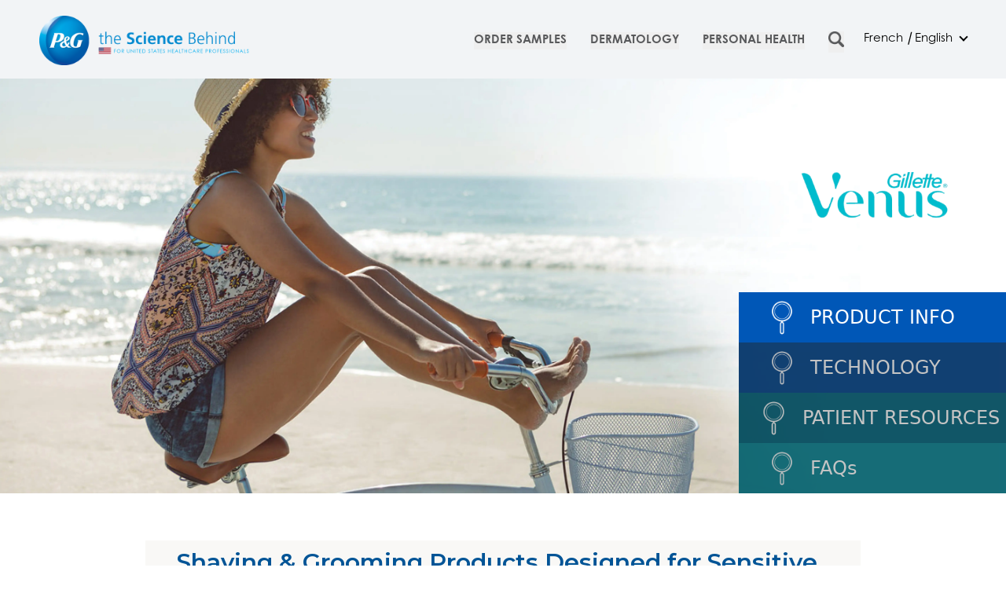

--- FILE ---
content_type: text/html
request_url: https://www.pgsciencebehind.com/en-us/venus/product-information
body_size: 17316
content:
<!DOCTYPE html><html lang="en-us"><head><meta charSet="utf-8"/><meta name="viewport" content="width=device-width, initial-scale=1.0, maximum-scale=5.0, shrink-to-fit=no"/><script defer="" type="text/javascript">var PGdataLayer = {"user":{"ID":"","type":"anonymous","ecommID":"","mediaID":""},"session":{"leadkey":"","useragent":""},"page":{"url":"/en-us/venus/product-information","title":""},"content":{"type":"","sub-category":"","category":""},"product":{"gtin":"","name":"","category":"","sub-brand":"","segment":""},"event":[{"category":"","action":"","label":"","value":""}],"cd":[{"name":"","id":"","value":""}],"updated":true,"GTM":{"SiteLocale":"en-US","SiteTouchpoint":"48864","SiteCountry":"US","SiteBrand":"pgsciencebehind","SiteLanguage":"en-us","SitePlatform":"ModernWeb","SiteEnvironment":"prod","SiteHost":"Azure","SiteTechnicalAgency":"Mindtree","SiteStatus":"","SiteLocalContainer":"GTM-N65NZ84","BINPlatform":"","GoogleAnalyticsLocal":"","GoogleAnalyticsGA4MeasurementID":"G-6CFKL9V3M5","GoogleAnalyticsBrand":"","GoogleAnalyticsSiteSpeedSampleRate":"Regular","GoogleAnalyticsAllowLinker":"","GoogleAnalyticsLinkerDomains":"","GoogleAnalyticsEnableOptimizely":"","GoogleAnalyticsOptimizeContainerID":"","GoogleAnalyticsReportingView":"","FacebookConnectAppID":"","FacebookConnectLocale":"","FacebookRemarketingID":"","ConsentOverlay":"OneTrust","ConsentOverlayID":"a1ba8cad-d636-4294-944e-9526fe2f4146","SitePrivacyProtection":"CCPA"}};</script><link rel="preload" as="image" href="//images.ctfassets.net/3lx7oclltydg/7azliJDVACxMn207jbi1EY/20312744882df9a9ea8067fe80cba1d8/US_PGSB_Header.png"/><script type="application/ld+json">{"@context":"http://schema.org","@type":"Organization","name":"PGScienceBehind US","url":"https://www.pgsciencebehind.com/en-us","logo":"https://res.cloudinary.com/mtree/image/upload/q_auto:eco,f_auto,dpr_auto/PGWellnessPro/1KKbPaknQtB2QjMuLGVYVo/3d80a6390db2a169adfe71bd21486062/P_G_Logo__1_.png","parentorganization":"Procter & Gamble","sameAs":[""]
            }</script><title> Extra Smooth Sensitive Razors | Gillette Venus</title><meta name="title" content=" Extra Smooth Sensitive Razors | Gillette Venus"/><meta name="description" content="Protect your sensitive while getting an amazing shave with Gillette Venus Extra Smooth Sensitive razors with SkinElixir technology.
"/><meta property="og:title" content=" Extra Smooth Sensitive Razors | Gillette Venus"/><meta property="og:description" content="Protect your sensitive while getting an amazing shave with Gillette Venus Extra Smooth Sensitive razors with SkinElixir technology.
"/><link rel="preload" href="https://images.ctfassets.net/3lx7oclltydg/5bMSjesJ7yuwzi5up7grhx/7f1f2ccb479e8b16a0bc41447f5960d6/Venus_Product_Info_Page_-_MainImage.jpg?fm=webp&amp;q=50" as="image"/><meta name="next-head-count" content="11"/><link rel="shortcut icon" as="image" href="/static/images/favicon.png" type="image/x-icon"/><link rel="icon" as="image" href="/static/images/favicon.png" type="image/x-icon"/><link rel="preconnect" href="https://fonts.googleapis.com"/><link rel="preconnect" href="https://fonts.gstatic.com"/><link rel="stylesheet" href="/en-us/_next/static/css/index.css"/><meta name="robots" content="index, follow"/><link rel="preconnect" href="https://fonts.gstatic.com" crossorigin /><link rel="preload" href="/en-us/_next/static/css/d9c7c37b95ce332a.css" as="style"/><link rel="stylesheet" href="/en-us/_next/static/css/d9c7c37b95ce332a.css" data-n-p=""/><noscript data-n-css=""></noscript><script defer="" nomodule="" src="/en-us/_next/static/chunks/polyfills-42372ed130431b0a.js"></script><script defer="" src="/en-us/_next/static/chunks/631.4a95b714491757dd.js"></script><script defer="" src="/en-us/_next/static/chunks/742.b0ad368b687b7f64.js"></script><script defer="" src="/en-us/_next/static/chunks/357.1626f6ecab241fe7.js"></script><script defer="" src="/en-us/_next/static/chunks/745.2a160d29b8928172.js"></script><script defer="" src="/en-us/_next/static/chunks/66.c24267793b3f5bb3.js"></script><script defer="" src="/en-us/_next/static/chunks/529.29e61fee7ef7fa87.js"></script><script src="/en-us/_next/static/chunks/webpack-0d9c540b0ecbcc2f.js" defer=""></script><script src="/en-us/_next/static/chunks/framework-64ad27b21261a9ce.js" defer=""></script><script src="/en-us/_next/static/chunks/main-91f31debeaf14593.js" defer=""></script><script src="/en-us/_next/static/chunks/pages/_app-ee0c4056d6371405.js" defer=""></script><script src="/en-us/_next/static/chunks/972-35028fbb6b5bb289.js" defer=""></script><script src="/en-us/_next/static/chunks/792-bd7ef48e5f1b7f45.js" defer=""></script><script src="/en-us/_next/static/chunks/pages/en-us/%5Bbrand%5D/%5Bgroup%5D-55000ebfa465e4d5.js" defer=""></script><script src="/en-us/_next/static/jRZ9UaiWCn9t4mcC8yK1s/_buildManifest.js" defer=""></script><script src="/en-us/_next/static/jRZ9UaiWCn9t4mcC8yK1s/_ssgManifest.js" defer=""></script><style data-href="https://fonts.googleapis.com/css2?family=Montserrat:ital,wght@0,100;0,200;0,300;0,400;0,500;0,600;0,700;0,800;0,900;1,100;1,200;1,300;1,400;1,500;1,600;1,700;1,800;1,900&family=Noto+Serif:ital,wght@0,400;0,700;1,400;1,700&display=swap">@font-face{font-family:'Montserrat';font-style:italic;font-weight:100;font-display:swap;src:url(https://fonts.gstatic.com/l/font?kit=JTUFjIg1_i6t8kCHKm459Wx7xQYXK0vOoz6jq6R8aXw&skey=2d3c1187d5eede0f&v=v31) format('woff')}@font-face{font-family:'Montserrat';font-style:italic;font-weight:200;font-display:swap;src:url(https://fonts.gstatic.com/l/font?kit=JTUFjIg1_i6t8kCHKm459Wx7xQYXK0vOoz6jqyR9aXw&skey=2d3c1187d5eede0f&v=v31) format('woff')}@font-face{font-family:'Montserrat';font-style:italic;font-weight:300;font-display:swap;src:url(https://fonts.gstatic.com/l/font?kit=JTUFjIg1_i6t8kCHKm459Wx7xQYXK0vOoz6jq_p9aXw&skey=2d3c1187d5eede0f&v=v31) format('woff')}@font-face{font-family:'Montserrat';font-style:italic;font-weight:400;font-display:swap;src:url(https://fonts.gstatic.com/l/font?kit=JTUFjIg1_i6t8kCHKm459Wx7xQYXK0vOoz6jq6R9aXw&skey=2d3c1187d5eede0f&v=v31) format('woff')}@font-face{font-family:'Montserrat';font-style:italic;font-weight:500;font-display:swap;src:url(https://fonts.gstatic.com/l/font?kit=JTUFjIg1_i6t8kCHKm459Wx7xQYXK0vOoz6jq5Z9aXw&skey=2d3c1187d5eede0f&v=v31) format('woff')}@font-face{font-family:'Montserrat';font-style:italic;font-weight:600;font-display:swap;src:url(https://fonts.gstatic.com/l/font?kit=JTUFjIg1_i6t8kCHKm459Wx7xQYXK0vOoz6jq3p6aXw&skey=2d3c1187d5eede0f&v=v31) format('woff')}@font-face{font-family:'Montserrat';font-style:italic;font-weight:700;font-display:swap;src:url(https://fonts.gstatic.com/l/font?kit=JTUFjIg1_i6t8kCHKm459Wx7xQYXK0vOoz6jq0N6aXw&skey=2d3c1187d5eede0f&v=v31) format('woff')}@font-face{font-family:'Montserrat';font-style:italic;font-weight:800;font-display:swap;src:url(https://fonts.gstatic.com/l/font?kit=JTUFjIg1_i6t8kCHKm459Wx7xQYXK0vOoz6jqyR6aXw&skey=2d3c1187d5eede0f&v=v31) format('woff')}@font-face{font-family:'Montserrat';font-style:italic;font-weight:900;font-display:swap;src:url(https://fonts.gstatic.com/l/font?kit=JTUFjIg1_i6t8kCHKm459Wx7xQYXK0vOoz6jqw16aXw&skey=2d3c1187d5eede0f&v=v31) format('woff')}@font-face{font-family:'Montserrat';font-style:normal;font-weight:100;font-display:swap;src:url(https://fonts.gstatic.com/l/font?kit=JTUHjIg1_i6t8kCHKm4532VJOt5-QNFgpCtr6Uw9&skey=7bc19f711c0de8f&v=v31) format('woff')}@font-face{font-family:'Montserrat';font-style:normal;font-weight:200;font-display:swap;src:url(https://fonts.gstatic.com/l/font?kit=JTUHjIg1_i6t8kCHKm4532VJOt5-QNFgpCvr6Ew9&skey=7bc19f711c0de8f&v=v31) format('woff')}@font-face{font-family:'Montserrat';font-style:normal;font-weight:300;font-display:swap;src:url(https://fonts.gstatic.com/l/font?kit=JTUHjIg1_i6t8kCHKm4532VJOt5-QNFgpCs16Ew9&skey=7bc19f711c0de8f&v=v31) format('woff')}@font-face{font-family:'Montserrat';font-style:normal;font-weight:400;font-display:swap;src:url(https://fonts.gstatic.com/l/font?kit=JTUHjIg1_i6t8kCHKm4532VJOt5-QNFgpCtr6Ew9&skey=7bc19f711c0de8f&v=v31) format('woff')}@font-face{font-family:'Montserrat';font-style:normal;font-weight:500;font-display:swap;src:url(https://fonts.gstatic.com/l/font?kit=JTUHjIg1_i6t8kCHKm4532VJOt5-QNFgpCtZ6Ew9&skey=7bc19f711c0de8f&v=v31) format('woff')}@font-face{font-family:'Montserrat';font-style:normal;font-weight:600;font-display:swap;src:url(https://fonts.gstatic.com/l/font?kit=JTUHjIg1_i6t8kCHKm4532VJOt5-QNFgpCu170w9&skey=7bc19f711c0de8f&v=v31) format('woff')}@font-face{font-family:'Montserrat';font-style:normal;font-weight:700;font-display:swap;src:url(https://fonts.gstatic.com/l/font?kit=JTUHjIg1_i6t8kCHKm4532VJOt5-QNFgpCuM70w9&skey=7bc19f711c0de8f&v=v31) format('woff')}@font-face{font-family:'Montserrat';font-style:normal;font-weight:800;font-display:swap;src:url(https://fonts.gstatic.com/l/font?kit=JTUHjIg1_i6t8kCHKm4532VJOt5-QNFgpCvr70w9&skey=7bc19f711c0de8f&v=v31) format('woff')}@font-face{font-family:'Montserrat';font-style:normal;font-weight:900;font-display:swap;src:url(https://fonts.gstatic.com/l/font?kit=JTUHjIg1_i6t8kCHKm4532VJOt5-QNFgpCvC70w9&skey=7bc19f711c0de8f&v=v31) format('woff')}@font-face{font-family:'Noto Serif';font-style:italic;font-weight:400;font-stretch:normal;font-display:swap;src:url(https://fonts.gstatic.com/l/font?kit=ga6saw1J5X9T9RW6j9bNfFIMZhhWnFTyNZIQD1-_FXP0RgnaOg9MYBNLg8cM&skey=39fc6d597fb39b7e&v=v33) format('woff')}@font-face{font-family:'Noto Serif';font-style:italic;font-weight:700;font-stretch:normal;font-display:swap;src:url(https://fonts.gstatic.com/l/font?kit=ga6saw1J5X9T9RW6j9bNfFIMZhhWnFTyNZIQD1-_FXP0RgnaOg9MYBOshMcM&skey=39fc6d597fb39b7e&v=v33) format('woff')}@font-face{font-family:'Noto Serif';font-style:normal;font-weight:400;font-stretch:normal;font-display:swap;src:url(https://fonts.gstatic.com/l/font?kit=ga6iaw1J5X9T9RW6j9bNVls-hfgvz8JcMofYTa32J4wsL2JAlAhZqFCjww&skey=ff3f102bd67fc93c&v=v33) format('woff')}@font-face{font-family:'Noto Serif';font-style:normal;font-weight:700;font-stretch:normal;font-display:swap;src:url(https://fonts.gstatic.com/l/font?kit=ga6iaw1J5X9T9RW6j9bNVls-hfgvz8JcMofYTa32J4wsL2JAlAhZT1ejww&skey=ff3f102bd67fc93c&v=v33) format('woff')}@font-face{font-family:'Montserrat';font-style:italic;font-weight:100;font-display:swap;src:url(https://fonts.gstatic.com/s/montserrat/v31/JTUQjIg1_i6t8kCHKm459WxRxC7m0dR9pBOi.woff2) format('woff2');unicode-range:U+0460-052F,U+1C80-1C8A,U+20B4,U+2DE0-2DFF,U+A640-A69F,U+FE2E-FE2F}@font-face{font-family:'Montserrat';font-style:italic;font-weight:100;font-display:swap;src:url(https://fonts.gstatic.com/s/montserrat/v31/JTUQjIg1_i6t8kCHKm459WxRzS7m0dR9pBOi.woff2) format('woff2');unicode-range:U+0301,U+0400-045F,U+0490-0491,U+04B0-04B1,U+2116}@font-face{font-family:'Montserrat';font-style:italic;font-weight:100;font-display:swap;src:url(https://fonts.gstatic.com/s/montserrat/v31/JTUQjIg1_i6t8kCHKm459WxRxi7m0dR9pBOi.woff2) format('woff2');unicode-range:U+0102-0103,U+0110-0111,U+0128-0129,U+0168-0169,U+01A0-01A1,U+01AF-01B0,U+0300-0301,U+0303-0304,U+0308-0309,U+0323,U+0329,U+1EA0-1EF9,U+20AB}@font-face{font-family:'Montserrat';font-style:italic;font-weight:100;font-display:swap;src:url(https://fonts.gstatic.com/s/montserrat/v31/JTUQjIg1_i6t8kCHKm459WxRxy7m0dR9pBOi.woff2) format('woff2');unicode-range:U+0100-02BA,U+02BD-02C5,U+02C7-02CC,U+02CE-02D7,U+02DD-02FF,U+0304,U+0308,U+0329,U+1D00-1DBF,U+1E00-1E9F,U+1EF2-1EFF,U+2020,U+20A0-20AB,U+20AD-20C0,U+2113,U+2C60-2C7F,U+A720-A7FF}@font-face{font-family:'Montserrat';font-style:italic;font-weight:100;font-display:swap;src:url(https://fonts.gstatic.com/s/montserrat/v31/JTUQjIg1_i6t8kCHKm459WxRyS7m0dR9pA.woff2) format('woff2');unicode-range:U+0000-00FF,U+0131,U+0152-0153,U+02BB-02BC,U+02C6,U+02DA,U+02DC,U+0304,U+0308,U+0329,U+2000-206F,U+20AC,U+2122,U+2191,U+2193,U+2212,U+2215,U+FEFF,U+FFFD}@font-face{font-family:'Montserrat';font-style:italic;font-weight:200;font-display:swap;src:url(https://fonts.gstatic.com/s/montserrat/v31/JTUQjIg1_i6t8kCHKm459WxRxC7m0dR9pBOi.woff2) format('woff2');unicode-range:U+0460-052F,U+1C80-1C8A,U+20B4,U+2DE0-2DFF,U+A640-A69F,U+FE2E-FE2F}@font-face{font-family:'Montserrat';font-style:italic;font-weight:200;font-display:swap;src:url(https://fonts.gstatic.com/s/montserrat/v31/JTUQjIg1_i6t8kCHKm459WxRzS7m0dR9pBOi.woff2) format('woff2');unicode-range:U+0301,U+0400-045F,U+0490-0491,U+04B0-04B1,U+2116}@font-face{font-family:'Montserrat';font-style:italic;font-weight:200;font-display:swap;src:url(https://fonts.gstatic.com/s/montserrat/v31/JTUQjIg1_i6t8kCHKm459WxRxi7m0dR9pBOi.woff2) format('woff2');unicode-range:U+0102-0103,U+0110-0111,U+0128-0129,U+0168-0169,U+01A0-01A1,U+01AF-01B0,U+0300-0301,U+0303-0304,U+0308-0309,U+0323,U+0329,U+1EA0-1EF9,U+20AB}@font-face{font-family:'Montserrat';font-style:italic;font-weight:200;font-display:swap;src:url(https://fonts.gstatic.com/s/montserrat/v31/JTUQjIg1_i6t8kCHKm459WxRxy7m0dR9pBOi.woff2) format('woff2');unicode-range:U+0100-02BA,U+02BD-02C5,U+02C7-02CC,U+02CE-02D7,U+02DD-02FF,U+0304,U+0308,U+0329,U+1D00-1DBF,U+1E00-1E9F,U+1EF2-1EFF,U+2020,U+20A0-20AB,U+20AD-20C0,U+2113,U+2C60-2C7F,U+A720-A7FF}@font-face{font-family:'Montserrat';font-style:italic;font-weight:200;font-display:swap;src:url(https://fonts.gstatic.com/s/montserrat/v31/JTUQjIg1_i6t8kCHKm459WxRyS7m0dR9pA.woff2) format('woff2');unicode-range:U+0000-00FF,U+0131,U+0152-0153,U+02BB-02BC,U+02C6,U+02DA,U+02DC,U+0304,U+0308,U+0329,U+2000-206F,U+20AC,U+2122,U+2191,U+2193,U+2212,U+2215,U+FEFF,U+FFFD}@font-face{font-family:'Montserrat';font-style:italic;font-weight:300;font-display:swap;src:url(https://fonts.gstatic.com/s/montserrat/v31/JTUQjIg1_i6t8kCHKm459WxRxC7m0dR9pBOi.woff2) format('woff2');unicode-range:U+0460-052F,U+1C80-1C8A,U+20B4,U+2DE0-2DFF,U+A640-A69F,U+FE2E-FE2F}@font-face{font-family:'Montserrat';font-style:italic;font-weight:300;font-display:swap;src:url(https://fonts.gstatic.com/s/montserrat/v31/JTUQjIg1_i6t8kCHKm459WxRzS7m0dR9pBOi.woff2) format('woff2');unicode-range:U+0301,U+0400-045F,U+0490-0491,U+04B0-04B1,U+2116}@font-face{font-family:'Montserrat';font-style:italic;font-weight:300;font-display:swap;src:url(https://fonts.gstatic.com/s/montserrat/v31/JTUQjIg1_i6t8kCHKm459WxRxi7m0dR9pBOi.woff2) format('woff2');unicode-range:U+0102-0103,U+0110-0111,U+0128-0129,U+0168-0169,U+01A0-01A1,U+01AF-01B0,U+0300-0301,U+0303-0304,U+0308-0309,U+0323,U+0329,U+1EA0-1EF9,U+20AB}@font-face{font-family:'Montserrat';font-style:italic;font-weight:300;font-display:swap;src:url(https://fonts.gstatic.com/s/montserrat/v31/JTUQjIg1_i6t8kCHKm459WxRxy7m0dR9pBOi.woff2) format('woff2');unicode-range:U+0100-02BA,U+02BD-02C5,U+02C7-02CC,U+02CE-02D7,U+02DD-02FF,U+0304,U+0308,U+0329,U+1D00-1DBF,U+1E00-1E9F,U+1EF2-1EFF,U+2020,U+20A0-20AB,U+20AD-20C0,U+2113,U+2C60-2C7F,U+A720-A7FF}@font-face{font-family:'Montserrat';font-style:italic;font-weight:300;font-display:swap;src:url(https://fonts.gstatic.com/s/montserrat/v31/JTUQjIg1_i6t8kCHKm459WxRyS7m0dR9pA.woff2) format('woff2');unicode-range:U+0000-00FF,U+0131,U+0152-0153,U+02BB-02BC,U+02C6,U+02DA,U+02DC,U+0304,U+0308,U+0329,U+2000-206F,U+20AC,U+2122,U+2191,U+2193,U+2212,U+2215,U+FEFF,U+FFFD}@font-face{font-family:'Montserrat';font-style:italic;font-weight:400;font-display:swap;src:url(https://fonts.gstatic.com/s/montserrat/v31/JTUQjIg1_i6t8kCHKm459WxRxC7m0dR9pBOi.woff2) format('woff2');unicode-range:U+0460-052F,U+1C80-1C8A,U+20B4,U+2DE0-2DFF,U+A640-A69F,U+FE2E-FE2F}@font-face{font-family:'Montserrat';font-style:italic;font-weight:400;font-display:swap;src:url(https://fonts.gstatic.com/s/montserrat/v31/JTUQjIg1_i6t8kCHKm459WxRzS7m0dR9pBOi.woff2) format('woff2');unicode-range:U+0301,U+0400-045F,U+0490-0491,U+04B0-04B1,U+2116}@font-face{font-family:'Montserrat';font-style:italic;font-weight:400;font-display:swap;src:url(https://fonts.gstatic.com/s/montserrat/v31/JTUQjIg1_i6t8kCHKm459WxRxi7m0dR9pBOi.woff2) format('woff2');unicode-range:U+0102-0103,U+0110-0111,U+0128-0129,U+0168-0169,U+01A0-01A1,U+01AF-01B0,U+0300-0301,U+0303-0304,U+0308-0309,U+0323,U+0329,U+1EA0-1EF9,U+20AB}@font-face{font-family:'Montserrat';font-style:italic;font-weight:400;font-display:swap;src:url(https://fonts.gstatic.com/s/montserrat/v31/JTUQjIg1_i6t8kCHKm459WxRxy7m0dR9pBOi.woff2) format('woff2');unicode-range:U+0100-02BA,U+02BD-02C5,U+02C7-02CC,U+02CE-02D7,U+02DD-02FF,U+0304,U+0308,U+0329,U+1D00-1DBF,U+1E00-1E9F,U+1EF2-1EFF,U+2020,U+20A0-20AB,U+20AD-20C0,U+2113,U+2C60-2C7F,U+A720-A7FF}@font-face{font-family:'Montserrat';font-style:italic;font-weight:400;font-display:swap;src:url(https://fonts.gstatic.com/s/montserrat/v31/JTUQjIg1_i6t8kCHKm459WxRyS7m0dR9pA.woff2) format('woff2');unicode-range:U+0000-00FF,U+0131,U+0152-0153,U+02BB-02BC,U+02C6,U+02DA,U+02DC,U+0304,U+0308,U+0329,U+2000-206F,U+20AC,U+2122,U+2191,U+2193,U+2212,U+2215,U+FEFF,U+FFFD}@font-face{font-family:'Montserrat';font-style:italic;font-weight:500;font-display:swap;src:url(https://fonts.gstatic.com/s/montserrat/v31/JTUQjIg1_i6t8kCHKm459WxRxC7m0dR9pBOi.woff2) format('woff2');unicode-range:U+0460-052F,U+1C80-1C8A,U+20B4,U+2DE0-2DFF,U+A640-A69F,U+FE2E-FE2F}@font-face{font-family:'Montserrat';font-style:italic;font-weight:500;font-display:swap;src:url(https://fonts.gstatic.com/s/montserrat/v31/JTUQjIg1_i6t8kCHKm459WxRzS7m0dR9pBOi.woff2) format('woff2');unicode-range:U+0301,U+0400-045F,U+0490-0491,U+04B0-04B1,U+2116}@font-face{font-family:'Montserrat';font-style:italic;font-weight:500;font-display:swap;src:url(https://fonts.gstatic.com/s/montserrat/v31/JTUQjIg1_i6t8kCHKm459WxRxi7m0dR9pBOi.woff2) format('woff2');unicode-range:U+0102-0103,U+0110-0111,U+0128-0129,U+0168-0169,U+01A0-01A1,U+01AF-01B0,U+0300-0301,U+0303-0304,U+0308-0309,U+0323,U+0329,U+1EA0-1EF9,U+20AB}@font-face{font-family:'Montserrat';font-style:italic;font-weight:500;font-display:swap;src:url(https://fonts.gstatic.com/s/montserrat/v31/JTUQjIg1_i6t8kCHKm459WxRxy7m0dR9pBOi.woff2) format('woff2');unicode-range:U+0100-02BA,U+02BD-02C5,U+02C7-02CC,U+02CE-02D7,U+02DD-02FF,U+0304,U+0308,U+0329,U+1D00-1DBF,U+1E00-1E9F,U+1EF2-1EFF,U+2020,U+20A0-20AB,U+20AD-20C0,U+2113,U+2C60-2C7F,U+A720-A7FF}@font-face{font-family:'Montserrat';font-style:italic;font-weight:500;font-display:swap;src:url(https://fonts.gstatic.com/s/montserrat/v31/JTUQjIg1_i6t8kCHKm459WxRyS7m0dR9pA.woff2) format('woff2');unicode-range:U+0000-00FF,U+0131,U+0152-0153,U+02BB-02BC,U+02C6,U+02DA,U+02DC,U+0304,U+0308,U+0329,U+2000-206F,U+20AC,U+2122,U+2191,U+2193,U+2212,U+2215,U+FEFF,U+FFFD}@font-face{font-family:'Montserrat';font-style:italic;font-weight:600;font-display:swap;src:url(https://fonts.gstatic.com/s/montserrat/v31/JTUQjIg1_i6t8kCHKm459WxRxC7m0dR9pBOi.woff2) format('woff2');unicode-range:U+0460-052F,U+1C80-1C8A,U+20B4,U+2DE0-2DFF,U+A640-A69F,U+FE2E-FE2F}@font-face{font-family:'Montserrat';font-style:italic;font-weight:600;font-display:swap;src:url(https://fonts.gstatic.com/s/montserrat/v31/JTUQjIg1_i6t8kCHKm459WxRzS7m0dR9pBOi.woff2) format('woff2');unicode-range:U+0301,U+0400-045F,U+0490-0491,U+04B0-04B1,U+2116}@font-face{font-family:'Montserrat';font-style:italic;font-weight:600;font-display:swap;src:url(https://fonts.gstatic.com/s/montserrat/v31/JTUQjIg1_i6t8kCHKm459WxRxi7m0dR9pBOi.woff2) format('woff2');unicode-range:U+0102-0103,U+0110-0111,U+0128-0129,U+0168-0169,U+01A0-01A1,U+01AF-01B0,U+0300-0301,U+0303-0304,U+0308-0309,U+0323,U+0329,U+1EA0-1EF9,U+20AB}@font-face{font-family:'Montserrat';font-style:italic;font-weight:600;font-display:swap;src:url(https://fonts.gstatic.com/s/montserrat/v31/JTUQjIg1_i6t8kCHKm459WxRxy7m0dR9pBOi.woff2) format('woff2');unicode-range:U+0100-02BA,U+02BD-02C5,U+02C7-02CC,U+02CE-02D7,U+02DD-02FF,U+0304,U+0308,U+0329,U+1D00-1DBF,U+1E00-1E9F,U+1EF2-1EFF,U+2020,U+20A0-20AB,U+20AD-20C0,U+2113,U+2C60-2C7F,U+A720-A7FF}@font-face{font-family:'Montserrat';font-style:italic;font-weight:600;font-display:swap;src:url(https://fonts.gstatic.com/s/montserrat/v31/JTUQjIg1_i6t8kCHKm459WxRyS7m0dR9pA.woff2) format('woff2');unicode-range:U+0000-00FF,U+0131,U+0152-0153,U+02BB-02BC,U+02C6,U+02DA,U+02DC,U+0304,U+0308,U+0329,U+2000-206F,U+20AC,U+2122,U+2191,U+2193,U+2212,U+2215,U+FEFF,U+FFFD}@font-face{font-family:'Montserrat';font-style:italic;font-weight:700;font-display:swap;src:url(https://fonts.gstatic.com/s/montserrat/v31/JTUQjIg1_i6t8kCHKm459WxRxC7m0dR9pBOi.woff2) format('woff2');unicode-range:U+0460-052F,U+1C80-1C8A,U+20B4,U+2DE0-2DFF,U+A640-A69F,U+FE2E-FE2F}@font-face{font-family:'Montserrat';font-style:italic;font-weight:700;font-display:swap;src:url(https://fonts.gstatic.com/s/montserrat/v31/JTUQjIg1_i6t8kCHKm459WxRzS7m0dR9pBOi.woff2) format('woff2');unicode-range:U+0301,U+0400-045F,U+0490-0491,U+04B0-04B1,U+2116}@font-face{font-family:'Montserrat';font-style:italic;font-weight:700;font-display:swap;src:url(https://fonts.gstatic.com/s/montserrat/v31/JTUQjIg1_i6t8kCHKm459WxRxi7m0dR9pBOi.woff2) format('woff2');unicode-range:U+0102-0103,U+0110-0111,U+0128-0129,U+0168-0169,U+01A0-01A1,U+01AF-01B0,U+0300-0301,U+0303-0304,U+0308-0309,U+0323,U+0329,U+1EA0-1EF9,U+20AB}@font-face{font-family:'Montserrat';font-style:italic;font-weight:700;font-display:swap;src:url(https://fonts.gstatic.com/s/montserrat/v31/JTUQjIg1_i6t8kCHKm459WxRxy7m0dR9pBOi.woff2) format('woff2');unicode-range:U+0100-02BA,U+02BD-02C5,U+02C7-02CC,U+02CE-02D7,U+02DD-02FF,U+0304,U+0308,U+0329,U+1D00-1DBF,U+1E00-1E9F,U+1EF2-1EFF,U+2020,U+20A0-20AB,U+20AD-20C0,U+2113,U+2C60-2C7F,U+A720-A7FF}@font-face{font-family:'Montserrat';font-style:italic;font-weight:700;font-display:swap;src:url(https://fonts.gstatic.com/s/montserrat/v31/JTUQjIg1_i6t8kCHKm459WxRyS7m0dR9pA.woff2) format('woff2');unicode-range:U+0000-00FF,U+0131,U+0152-0153,U+02BB-02BC,U+02C6,U+02DA,U+02DC,U+0304,U+0308,U+0329,U+2000-206F,U+20AC,U+2122,U+2191,U+2193,U+2212,U+2215,U+FEFF,U+FFFD}@font-face{font-family:'Montserrat';font-style:italic;font-weight:800;font-display:swap;src:url(https://fonts.gstatic.com/s/montserrat/v31/JTUQjIg1_i6t8kCHKm459WxRxC7m0dR9pBOi.woff2) format('woff2');unicode-range:U+0460-052F,U+1C80-1C8A,U+20B4,U+2DE0-2DFF,U+A640-A69F,U+FE2E-FE2F}@font-face{font-family:'Montserrat';font-style:italic;font-weight:800;font-display:swap;src:url(https://fonts.gstatic.com/s/montserrat/v31/JTUQjIg1_i6t8kCHKm459WxRzS7m0dR9pBOi.woff2) format('woff2');unicode-range:U+0301,U+0400-045F,U+0490-0491,U+04B0-04B1,U+2116}@font-face{font-family:'Montserrat';font-style:italic;font-weight:800;font-display:swap;src:url(https://fonts.gstatic.com/s/montserrat/v31/JTUQjIg1_i6t8kCHKm459WxRxi7m0dR9pBOi.woff2) format('woff2');unicode-range:U+0102-0103,U+0110-0111,U+0128-0129,U+0168-0169,U+01A0-01A1,U+01AF-01B0,U+0300-0301,U+0303-0304,U+0308-0309,U+0323,U+0329,U+1EA0-1EF9,U+20AB}@font-face{font-family:'Montserrat';font-style:italic;font-weight:800;font-display:swap;src:url(https://fonts.gstatic.com/s/montserrat/v31/JTUQjIg1_i6t8kCHKm459WxRxy7m0dR9pBOi.woff2) format('woff2');unicode-range:U+0100-02BA,U+02BD-02C5,U+02C7-02CC,U+02CE-02D7,U+02DD-02FF,U+0304,U+0308,U+0329,U+1D00-1DBF,U+1E00-1E9F,U+1EF2-1EFF,U+2020,U+20A0-20AB,U+20AD-20C0,U+2113,U+2C60-2C7F,U+A720-A7FF}@font-face{font-family:'Montserrat';font-style:italic;font-weight:800;font-display:swap;src:url(https://fonts.gstatic.com/s/montserrat/v31/JTUQjIg1_i6t8kCHKm459WxRyS7m0dR9pA.woff2) format('woff2');unicode-range:U+0000-00FF,U+0131,U+0152-0153,U+02BB-02BC,U+02C6,U+02DA,U+02DC,U+0304,U+0308,U+0329,U+2000-206F,U+20AC,U+2122,U+2191,U+2193,U+2212,U+2215,U+FEFF,U+FFFD}@font-face{font-family:'Montserrat';font-style:italic;font-weight:900;font-display:swap;src:url(https://fonts.gstatic.com/s/montserrat/v31/JTUQjIg1_i6t8kCHKm459WxRxC7m0dR9pBOi.woff2) format('woff2');unicode-range:U+0460-052F,U+1C80-1C8A,U+20B4,U+2DE0-2DFF,U+A640-A69F,U+FE2E-FE2F}@font-face{font-family:'Montserrat';font-style:italic;font-weight:900;font-display:swap;src:url(https://fonts.gstatic.com/s/montserrat/v31/JTUQjIg1_i6t8kCHKm459WxRzS7m0dR9pBOi.woff2) format('woff2');unicode-range:U+0301,U+0400-045F,U+0490-0491,U+04B0-04B1,U+2116}@font-face{font-family:'Montserrat';font-style:italic;font-weight:900;font-display:swap;src:url(https://fonts.gstatic.com/s/montserrat/v31/JTUQjIg1_i6t8kCHKm459WxRxi7m0dR9pBOi.woff2) format('woff2');unicode-range:U+0102-0103,U+0110-0111,U+0128-0129,U+0168-0169,U+01A0-01A1,U+01AF-01B0,U+0300-0301,U+0303-0304,U+0308-0309,U+0323,U+0329,U+1EA0-1EF9,U+20AB}@font-face{font-family:'Montserrat';font-style:italic;font-weight:900;font-display:swap;src:url(https://fonts.gstatic.com/s/montserrat/v31/JTUQjIg1_i6t8kCHKm459WxRxy7m0dR9pBOi.woff2) format('woff2');unicode-range:U+0100-02BA,U+02BD-02C5,U+02C7-02CC,U+02CE-02D7,U+02DD-02FF,U+0304,U+0308,U+0329,U+1D00-1DBF,U+1E00-1E9F,U+1EF2-1EFF,U+2020,U+20A0-20AB,U+20AD-20C0,U+2113,U+2C60-2C7F,U+A720-A7FF}@font-face{font-family:'Montserrat';font-style:italic;font-weight:900;font-display:swap;src:url(https://fonts.gstatic.com/s/montserrat/v31/JTUQjIg1_i6t8kCHKm459WxRyS7m0dR9pA.woff2) format('woff2');unicode-range:U+0000-00FF,U+0131,U+0152-0153,U+02BB-02BC,U+02C6,U+02DA,U+02DC,U+0304,U+0308,U+0329,U+2000-206F,U+20AC,U+2122,U+2191,U+2193,U+2212,U+2215,U+FEFF,U+FFFD}@font-face{font-family:'Montserrat';font-style:normal;font-weight:100;font-display:swap;src:url(https://fonts.gstatic.com/s/montserrat/v31/JTUSjIg1_i6t8kCHKm459WRhyyTh89ZNpQ.woff2) format('woff2');unicode-range:U+0460-052F,U+1C80-1C8A,U+20B4,U+2DE0-2DFF,U+A640-A69F,U+FE2E-FE2F}@font-face{font-family:'Montserrat';font-style:normal;font-weight:100;font-display:swap;src:url(https://fonts.gstatic.com/s/montserrat/v31/JTUSjIg1_i6t8kCHKm459W1hyyTh89ZNpQ.woff2) format('woff2');unicode-range:U+0301,U+0400-045F,U+0490-0491,U+04B0-04B1,U+2116}@font-face{font-family:'Montserrat';font-style:normal;font-weight:100;font-display:swap;src:url(https://fonts.gstatic.com/s/montserrat/v31/JTUSjIg1_i6t8kCHKm459WZhyyTh89ZNpQ.woff2) format('woff2');unicode-range:U+0102-0103,U+0110-0111,U+0128-0129,U+0168-0169,U+01A0-01A1,U+01AF-01B0,U+0300-0301,U+0303-0304,U+0308-0309,U+0323,U+0329,U+1EA0-1EF9,U+20AB}@font-face{font-family:'Montserrat';font-style:normal;font-weight:100;font-display:swap;src:url(https://fonts.gstatic.com/s/montserrat/v31/JTUSjIg1_i6t8kCHKm459WdhyyTh89ZNpQ.woff2) format('woff2');unicode-range:U+0100-02BA,U+02BD-02C5,U+02C7-02CC,U+02CE-02D7,U+02DD-02FF,U+0304,U+0308,U+0329,U+1D00-1DBF,U+1E00-1E9F,U+1EF2-1EFF,U+2020,U+20A0-20AB,U+20AD-20C0,U+2113,U+2C60-2C7F,U+A720-A7FF}@font-face{font-family:'Montserrat';font-style:normal;font-weight:100;font-display:swap;src:url(https://fonts.gstatic.com/s/montserrat/v31/JTUSjIg1_i6t8kCHKm459WlhyyTh89Y.woff2) format('woff2');unicode-range:U+0000-00FF,U+0131,U+0152-0153,U+02BB-02BC,U+02C6,U+02DA,U+02DC,U+0304,U+0308,U+0329,U+2000-206F,U+20AC,U+2122,U+2191,U+2193,U+2212,U+2215,U+FEFF,U+FFFD}@font-face{font-family:'Montserrat';font-style:normal;font-weight:200;font-display:swap;src:url(https://fonts.gstatic.com/s/montserrat/v31/JTUSjIg1_i6t8kCHKm459WRhyyTh89ZNpQ.woff2) format('woff2');unicode-range:U+0460-052F,U+1C80-1C8A,U+20B4,U+2DE0-2DFF,U+A640-A69F,U+FE2E-FE2F}@font-face{font-family:'Montserrat';font-style:normal;font-weight:200;font-display:swap;src:url(https://fonts.gstatic.com/s/montserrat/v31/JTUSjIg1_i6t8kCHKm459W1hyyTh89ZNpQ.woff2) format('woff2');unicode-range:U+0301,U+0400-045F,U+0490-0491,U+04B0-04B1,U+2116}@font-face{font-family:'Montserrat';font-style:normal;font-weight:200;font-display:swap;src:url(https://fonts.gstatic.com/s/montserrat/v31/JTUSjIg1_i6t8kCHKm459WZhyyTh89ZNpQ.woff2) format('woff2');unicode-range:U+0102-0103,U+0110-0111,U+0128-0129,U+0168-0169,U+01A0-01A1,U+01AF-01B0,U+0300-0301,U+0303-0304,U+0308-0309,U+0323,U+0329,U+1EA0-1EF9,U+20AB}@font-face{font-family:'Montserrat';font-style:normal;font-weight:200;font-display:swap;src:url(https://fonts.gstatic.com/s/montserrat/v31/JTUSjIg1_i6t8kCHKm459WdhyyTh89ZNpQ.woff2) format('woff2');unicode-range:U+0100-02BA,U+02BD-02C5,U+02C7-02CC,U+02CE-02D7,U+02DD-02FF,U+0304,U+0308,U+0329,U+1D00-1DBF,U+1E00-1E9F,U+1EF2-1EFF,U+2020,U+20A0-20AB,U+20AD-20C0,U+2113,U+2C60-2C7F,U+A720-A7FF}@font-face{font-family:'Montserrat';font-style:normal;font-weight:200;font-display:swap;src:url(https://fonts.gstatic.com/s/montserrat/v31/JTUSjIg1_i6t8kCHKm459WlhyyTh89Y.woff2) format('woff2');unicode-range:U+0000-00FF,U+0131,U+0152-0153,U+02BB-02BC,U+02C6,U+02DA,U+02DC,U+0304,U+0308,U+0329,U+2000-206F,U+20AC,U+2122,U+2191,U+2193,U+2212,U+2215,U+FEFF,U+FFFD}@font-face{font-family:'Montserrat';font-style:normal;font-weight:300;font-display:swap;src:url(https://fonts.gstatic.com/s/montserrat/v31/JTUSjIg1_i6t8kCHKm459WRhyyTh89ZNpQ.woff2) format('woff2');unicode-range:U+0460-052F,U+1C80-1C8A,U+20B4,U+2DE0-2DFF,U+A640-A69F,U+FE2E-FE2F}@font-face{font-family:'Montserrat';font-style:normal;font-weight:300;font-display:swap;src:url(https://fonts.gstatic.com/s/montserrat/v31/JTUSjIg1_i6t8kCHKm459W1hyyTh89ZNpQ.woff2) format('woff2');unicode-range:U+0301,U+0400-045F,U+0490-0491,U+04B0-04B1,U+2116}@font-face{font-family:'Montserrat';font-style:normal;font-weight:300;font-display:swap;src:url(https://fonts.gstatic.com/s/montserrat/v31/JTUSjIg1_i6t8kCHKm459WZhyyTh89ZNpQ.woff2) format('woff2');unicode-range:U+0102-0103,U+0110-0111,U+0128-0129,U+0168-0169,U+01A0-01A1,U+01AF-01B0,U+0300-0301,U+0303-0304,U+0308-0309,U+0323,U+0329,U+1EA0-1EF9,U+20AB}@font-face{font-family:'Montserrat';font-style:normal;font-weight:300;font-display:swap;src:url(https://fonts.gstatic.com/s/montserrat/v31/JTUSjIg1_i6t8kCHKm459WdhyyTh89ZNpQ.woff2) format('woff2');unicode-range:U+0100-02BA,U+02BD-02C5,U+02C7-02CC,U+02CE-02D7,U+02DD-02FF,U+0304,U+0308,U+0329,U+1D00-1DBF,U+1E00-1E9F,U+1EF2-1EFF,U+2020,U+20A0-20AB,U+20AD-20C0,U+2113,U+2C60-2C7F,U+A720-A7FF}@font-face{font-family:'Montserrat';font-style:normal;font-weight:300;font-display:swap;src:url(https://fonts.gstatic.com/s/montserrat/v31/JTUSjIg1_i6t8kCHKm459WlhyyTh89Y.woff2) format('woff2');unicode-range:U+0000-00FF,U+0131,U+0152-0153,U+02BB-02BC,U+02C6,U+02DA,U+02DC,U+0304,U+0308,U+0329,U+2000-206F,U+20AC,U+2122,U+2191,U+2193,U+2212,U+2215,U+FEFF,U+FFFD}@font-face{font-family:'Montserrat';font-style:normal;font-weight:400;font-display:swap;src:url(https://fonts.gstatic.com/s/montserrat/v31/JTUSjIg1_i6t8kCHKm459WRhyyTh89ZNpQ.woff2) format('woff2');unicode-range:U+0460-052F,U+1C80-1C8A,U+20B4,U+2DE0-2DFF,U+A640-A69F,U+FE2E-FE2F}@font-face{font-family:'Montserrat';font-style:normal;font-weight:400;font-display:swap;src:url(https://fonts.gstatic.com/s/montserrat/v31/JTUSjIg1_i6t8kCHKm459W1hyyTh89ZNpQ.woff2) format('woff2');unicode-range:U+0301,U+0400-045F,U+0490-0491,U+04B0-04B1,U+2116}@font-face{font-family:'Montserrat';font-style:normal;font-weight:400;font-display:swap;src:url(https://fonts.gstatic.com/s/montserrat/v31/JTUSjIg1_i6t8kCHKm459WZhyyTh89ZNpQ.woff2) format('woff2');unicode-range:U+0102-0103,U+0110-0111,U+0128-0129,U+0168-0169,U+01A0-01A1,U+01AF-01B0,U+0300-0301,U+0303-0304,U+0308-0309,U+0323,U+0329,U+1EA0-1EF9,U+20AB}@font-face{font-family:'Montserrat';font-style:normal;font-weight:400;font-display:swap;src:url(https://fonts.gstatic.com/s/montserrat/v31/JTUSjIg1_i6t8kCHKm459WdhyyTh89ZNpQ.woff2) format('woff2');unicode-range:U+0100-02BA,U+02BD-02C5,U+02C7-02CC,U+02CE-02D7,U+02DD-02FF,U+0304,U+0308,U+0329,U+1D00-1DBF,U+1E00-1E9F,U+1EF2-1EFF,U+2020,U+20A0-20AB,U+20AD-20C0,U+2113,U+2C60-2C7F,U+A720-A7FF}@font-face{font-family:'Montserrat';font-style:normal;font-weight:400;font-display:swap;src:url(https://fonts.gstatic.com/s/montserrat/v31/JTUSjIg1_i6t8kCHKm459WlhyyTh89Y.woff2) format('woff2');unicode-range:U+0000-00FF,U+0131,U+0152-0153,U+02BB-02BC,U+02C6,U+02DA,U+02DC,U+0304,U+0308,U+0329,U+2000-206F,U+20AC,U+2122,U+2191,U+2193,U+2212,U+2215,U+FEFF,U+FFFD}@font-face{font-family:'Montserrat';font-style:normal;font-weight:500;font-display:swap;src:url(https://fonts.gstatic.com/s/montserrat/v31/JTUSjIg1_i6t8kCHKm459WRhyyTh89ZNpQ.woff2) format('woff2');unicode-range:U+0460-052F,U+1C80-1C8A,U+20B4,U+2DE0-2DFF,U+A640-A69F,U+FE2E-FE2F}@font-face{font-family:'Montserrat';font-style:normal;font-weight:500;font-display:swap;src:url(https://fonts.gstatic.com/s/montserrat/v31/JTUSjIg1_i6t8kCHKm459W1hyyTh89ZNpQ.woff2) format('woff2');unicode-range:U+0301,U+0400-045F,U+0490-0491,U+04B0-04B1,U+2116}@font-face{font-family:'Montserrat';font-style:normal;font-weight:500;font-display:swap;src:url(https://fonts.gstatic.com/s/montserrat/v31/JTUSjIg1_i6t8kCHKm459WZhyyTh89ZNpQ.woff2) format('woff2');unicode-range:U+0102-0103,U+0110-0111,U+0128-0129,U+0168-0169,U+01A0-01A1,U+01AF-01B0,U+0300-0301,U+0303-0304,U+0308-0309,U+0323,U+0329,U+1EA0-1EF9,U+20AB}@font-face{font-family:'Montserrat';font-style:normal;font-weight:500;font-display:swap;src:url(https://fonts.gstatic.com/s/montserrat/v31/JTUSjIg1_i6t8kCHKm459WdhyyTh89ZNpQ.woff2) format('woff2');unicode-range:U+0100-02BA,U+02BD-02C5,U+02C7-02CC,U+02CE-02D7,U+02DD-02FF,U+0304,U+0308,U+0329,U+1D00-1DBF,U+1E00-1E9F,U+1EF2-1EFF,U+2020,U+20A0-20AB,U+20AD-20C0,U+2113,U+2C60-2C7F,U+A720-A7FF}@font-face{font-family:'Montserrat';font-style:normal;font-weight:500;font-display:swap;src:url(https://fonts.gstatic.com/s/montserrat/v31/JTUSjIg1_i6t8kCHKm459WlhyyTh89Y.woff2) format('woff2');unicode-range:U+0000-00FF,U+0131,U+0152-0153,U+02BB-02BC,U+02C6,U+02DA,U+02DC,U+0304,U+0308,U+0329,U+2000-206F,U+20AC,U+2122,U+2191,U+2193,U+2212,U+2215,U+FEFF,U+FFFD}@font-face{font-family:'Montserrat';font-style:normal;font-weight:600;font-display:swap;src:url(https://fonts.gstatic.com/s/montserrat/v31/JTUSjIg1_i6t8kCHKm459WRhyyTh89ZNpQ.woff2) format('woff2');unicode-range:U+0460-052F,U+1C80-1C8A,U+20B4,U+2DE0-2DFF,U+A640-A69F,U+FE2E-FE2F}@font-face{font-family:'Montserrat';font-style:normal;font-weight:600;font-display:swap;src:url(https://fonts.gstatic.com/s/montserrat/v31/JTUSjIg1_i6t8kCHKm459W1hyyTh89ZNpQ.woff2) format('woff2');unicode-range:U+0301,U+0400-045F,U+0490-0491,U+04B0-04B1,U+2116}@font-face{font-family:'Montserrat';font-style:normal;font-weight:600;font-display:swap;src:url(https://fonts.gstatic.com/s/montserrat/v31/JTUSjIg1_i6t8kCHKm459WZhyyTh89ZNpQ.woff2) format('woff2');unicode-range:U+0102-0103,U+0110-0111,U+0128-0129,U+0168-0169,U+01A0-01A1,U+01AF-01B0,U+0300-0301,U+0303-0304,U+0308-0309,U+0323,U+0329,U+1EA0-1EF9,U+20AB}@font-face{font-family:'Montserrat';font-style:normal;font-weight:600;font-display:swap;src:url(https://fonts.gstatic.com/s/montserrat/v31/JTUSjIg1_i6t8kCHKm459WdhyyTh89ZNpQ.woff2) format('woff2');unicode-range:U+0100-02BA,U+02BD-02C5,U+02C7-02CC,U+02CE-02D7,U+02DD-02FF,U+0304,U+0308,U+0329,U+1D00-1DBF,U+1E00-1E9F,U+1EF2-1EFF,U+2020,U+20A0-20AB,U+20AD-20C0,U+2113,U+2C60-2C7F,U+A720-A7FF}@font-face{font-family:'Montserrat';font-style:normal;font-weight:600;font-display:swap;src:url(https://fonts.gstatic.com/s/montserrat/v31/JTUSjIg1_i6t8kCHKm459WlhyyTh89Y.woff2) format('woff2');unicode-range:U+0000-00FF,U+0131,U+0152-0153,U+02BB-02BC,U+02C6,U+02DA,U+02DC,U+0304,U+0308,U+0329,U+2000-206F,U+20AC,U+2122,U+2191,U+2193,U+2212,U+2215,U+FEFF,U+FFFD}@font-face{font-family:'Montserrat';font-style:normal;font-weight:700;font-display:swap;src:url(https://fonts.gstatic.com/s/montserrat/v31/JTUSjIg1_i6t8kCHKm459WRhyyTh89ZNpQ.woff2) format('woff2');unicode-range:U+0460-052F,U+1C80-1C8A,U+20B4,U+2DE0-2DFF,U+A640-A69F,U+FE2E-FE2F}@font-face{font-family:'Montserrat';font-style:normal;font-weight:700;font-display:swap;src:url(https://fonts.gstatic.com/s/montserrat/v31/JTUSjIg1_i6t8kCHKm459W1hyyTh89ZNpQ.woff2) format('woff2');unicode-range:U+0301,U+0400-045F,U+0490-0491,U+04B0-04B1,U+2116}@font-face{font-family:'Montserrat';font-style:normal;font-weight:700;font-display:swap;src:url(https://fonts.gstatic.com/s/montserrat/v31/JTUSjIg1_i6t8kCHKm459WZhyyTh89ZNpQ.woff2) format('woff2');unicode-range:U+0102-0103,U+0110-0111,U+0128-0129,U+0168-0169,U+01A0-01A1,U+01AF-01B0,U+0300-0301,U+0303-0304,U+0308-0309,U+0323,U+0329,U+1EA0-1EF9,U+20AB}@font-face{font-family:'Montserrat';font-style:normal;font-weight:700;font-display:swap;src:url(https://fonts.gstatic.com/s/montserrat/v31/JTUSjIg1_i6t8kCHKm459WdhyyTh89ZNpQ.woff2) format('woff2');unicode-range:U+0100-02BA,U+02BD-02C5,U+02C7-02CC,U+02CE-02D7,U+02DD-02FF,U+0304,U+0308,U+0329,U+1D00-1DBF,U+1E00-1E9F,U+1EF2-1EFF,U+2020,U+20A0-20AB,U+20AD-20C0,U+2113,U+2C60-2C7F,U+A720-A7FF}@font-face{font-family:'Montserrat';font-style:normal;font-weight:700;font-display:swap;src:url(https://fonts.gstatic.com/s/montserrat/v31/JTUSjIg1_i6t8kCHKm459WlhyyTh89Y.woff2) format('woff2');unicode-range:U+0000-00FF,U+0131,U+0152-0153,U+02BB-02BC,U+02C6,U+02DA,U+02DC,U+0304,U+0308,U+0329,U+2000-206F,U+20AC,U+2122,U+2191,U+2193,U+2212,U+2215,U+FEFF,U+FFFD}@font-face{font-family:'Montserrat';font-style:normal;font-weight:800;font-display:swap;src:url(https://fonts.gstatic.com/s/montserrat/v31/JTUSjIg1_i6t8kCHKm459WRhyyTh89ZNpQ.woff2) format('woff2');unicode-range:U+0460-052F,U+1C80-1C8A,U+20B4,U+2DE0-2DFF,U+A640-A69F,U+FE2E-FE2F}@font-face{font-family:'Montserrat';font-style:normal;font-weight:800;font-display:swap;src:url(https://fonts.gstatic.com/s/montserrat/v31/JTUSjIg1_i6t8kCHKm459W1hyyTh89ZNpQ.woff2) format('woff2');unicode-range:U+0301,U+0400-045F,U+0490-0491,U+04B0-04B1,U+2116}@font-face{font-family:'Montserrat';font-style:normal;font-weight:800;font-display:swap;src:url(https://fonts.gstatic.com/s/montserrat/v31/JTUSjIg1_i6t8kCHKm459WZhyyTh89ZNpQ.woff2) format('woff2');unicode-range:U+0102-0103,U+0110-0111,U+0128-0129,U+0168-0169,U+01A0-01A1,U+01AF-01B0,U+0300-0301,U+0303-0304,U+0308-0309,U+0323,U+0329,U+1EA0-1EF9,U+20AB}@font-face{font-family:'Montserrat';font-style:normal;font-weight:800;font-display:swap;src:url(https://fonts.gstatic.com/s/montserrat/v31/JTUSjIg1_i6t8kCHKm459WdhyyTh89ZNpQ.woff2) format('woff2');unicode-range:U+0100-02BA,U+02BD-02C5,U+02C7-02CC,U+02CE-02D7,U+02DD-02FF,U+0304,U+0308,U+0329,U+1D00-1DBF,U+1E00-1E9F,U+1EF2-1EFF,U+2020,U+20A0-20AB,U+20AD-20C0,U+2113,U+2C60-2C7F,U+A720-A7FF}@font-face{font-family:'Montserrat';font-style:normal;font-weight:800;font-display:swap;src:url(https://fonts.gstatic.com/s/montserrat/v31/JTUSjIg1_i6t8kCHKm459WlhyyTh89Y.woff2) format('woff2');unicode-range:U+0000-00FF,U+0131,U+0152-0153,U+02BB-02BC,U+02C6,U+02DA,U+02DC,U+0304,U+0308,U+0329,U+2000-206F,U+20AC,U+2122,U+2191,U+2193,U+2212,U+2215,U+FEFF,U+FFFD}@font-face{font-family:'Montserrat';font-style:normal;font-weight:900;font-display:swap;src:url(https://fonts.gstatic.com/s/montserrat/v31/JTUSjIg1_i6t8kCHKm459WRhyyTh89ZNpQ.woff2) format('woff2');unicode-range:U+0460-052F,U+1C80-1C8A,U+20B4,U+2DE0-2DFF,U+A640-A69F,U+FE2E-FE2F}@font-face{font-family:'Montserrat';font-style:normal;font-weight:900;font-display:swap;src:url(https://fonts.gstatic.com/s/montserrat/v31/JTUSjIg1_i6t8kCHKm459W1hyyTh89ZNpQ.woff2) format('woff2');unicode-range:U+0301,U+0400-045F,U+0490-0491,U+04B0-04B1,U+2116}@font-face{font-family:'Montserrat';font-style:normal;font-weight:900;font-display:swap;src:url(https://fonts.gstatic.com/s/montserrat/v31/JTUSjIg1_i6t8kCHKm459WZhyyTh89ZNpQ.woff2) format('woff2');unicode-range:U+0102-0103,U+0110-0111,U+0128-0129,U+0168-0169,U+01A0-01A1,U+01AF-01B0,U+0300-0301,U+0303-0304,U+0308-0309,U+0323,U+0329,U+1EA0-1EF9,U+20AB}@font-face{font-family:'Montserrat';font-style:normal;font-weight:900;font-display:swap;src:url(https://fonts.gstatic.com/s/montserrat/v31/JTUSjIg1_i6t8kCHKm459WdhyyTh89ZNpQ.woff2) format('woff2');unicode-range:U+0100-02BA,U+02BD-02C5,U+02C7-02CC,U+02CE-02D7,U+02DD-02FF,U+0304,U+0308,U+0329,U+1D00-1DBF,U+1E00-1E9F,U+1EF2-1EFF,U+2020,U+20A0-20AB,U+20AD-20C0,U+2113,U+2C60-2C7F,U+A720-A7FF}@font-face{font-family:'Montserrat';font-style:normal;font-weight:900;font-display:swap;src:url(https://fonts.gstatic.com/s/montserrat/v31/JTUSjIg1_i6t8kCHKm459WlhyyTh89Y.woff2) format('woff2');unicode-range:U+0000-00FF,U+0131,U+0152-0153,U+02BB-02BC,U+02C6,U+02DA,U+02DC,U+0304,U+0308,U+0329,U+2000-206F,U+20AC,U+2122,U+2191,U+2193,U+2212,U+2215,U+FEFF,U+FFFD}@font-face{font-family:'Noto Serif';font-style:italic;font-weight:400;font-stretch:100%;font-display:swap;src:url(https://fonts.gstatic.com/s/notoserif/v33/ga6faw1J5X9T9RW6j9bNfFIMZhhWnFTyNZIQD1-_P3Lct_NFiQhhYQ.woff2) format('woff2');unicode-range:U+0460-052F,U+1C80-1C8A,U+20B4,U+2DE0-2DFF,U+A640-A69F,U+FE2E-FE2F}@font-face{font-family:'Noto Serif';font-style:italic;font-weight:400;font-stretch:100%;font-display:swap;src:url(https://fonts.gstatic.com/s/notoserif/v33/ga6faw1J5X9T9RW6j9bNfFIMZhhWnFTyNZIQD1-_P3vct_NFiQhhYQ.woff2) format('woff2');unicode-range:U+0301,U+0400-045F,U+0490-0491,U+04B0-04B1,U+2116}@font-face{font-family:'Noto Serif';font-style:italic;font-weight:400;font-stretch:100%;font-display:swap;src:url(https://fonts.gstatic.com/s/notoserif/v33/ga6faw1J5X9T9RW6j9bNfFIMZhhWnFTyNZIQD1-_P3Pct_NFiQhhYQ.woff2) format('woff2');unicode-range:U+1F00-1FFF}@font-face{font-family:'Noto Serif';font-style:italic;font-weight:400;font-stretch:100%;font-display:swap;src:url(https://fonts.gstatic.com/s/notoserif/v33/ga6faw1J5X9T9RW6j9bNfFIMZhhWnFTyNZIQD1-_P3zct_NFiQhhYQ.woff2) format('woff2');unicode-range:U+0370-0377,U+037A-037F,U+0384-038A,U+038C,U+038E-03A1,U+03A3-03FF}@font-face{font-family:'Noto Serif';font-style:italic;font-weight:400;font-stretch:100%;font-display:swap;src:url(https://fonts.gstatic.com/s/notoserif/v33/ga6faw1J5X9T9RW6j9bNfFIMZhhWnFTyNZIQD1-_PwPct_NFiQhhYQ.woff2) format('woff2');unicode-range:U+0302-0303,U+0305,U+0307-0308,U+0310,U+0312,U+0315,U+031A,U+0326-0327,U+032C,U+032F-0330,U+0332-0333,U+0338,U+033A,U+0346,U+034D,U+0391-03A1,U+03A3-03A9,U+03B1-03C9,U+03D1,U+03D5-03D6,U+03F0-03F1,U+03F4-03F5,U+2016-2017,U+2034-2038,U+203C,U+2040,U+2043,U+2047,U+2050,U+2057,U+205F,U+2070-2071,U+2074-208E,U+2090-209C,U+20D0-20DC,U+20E1,U+20E5-20EF,U+2100-2112,U+2114-2115,U+2117-2121,U+2123-214F,U+2190,U+2192,U+2194-21AE,U+21B0-21E5,U+21F1-21F2,U+21F4-2211,U+2213-2214,U+2216-22FF,U+2308-230B,U+2310,U+2319,U+231C-2321,U+2336-237A,U+237C,U+2395,U+239B-23B7,U+23D0,U+23DC-23E1,U+2474-2475,U+25AF,U+25B3,U+25B7,U+25BD,U+25C1,U+25CA,U+25CC,U+25FB,U+266D-266F,U+27C0-27FF,U+2900-2AFF,U+2B0E-2B11,U+2B30-2B4C,U+2BFE,U+3030,U+FF5B,U+FF5D,U+1D400-1D7FF,U+1EE00-1EEFF}@font-face{font-family:'Noto Serif';font-style:italic;font-weight:400;font-stretch:100%;font-display:swap;src:url(https://fonts.gstatic.com/s/notoserif/v33/ga6faw1J5X9T9RW6j9bNfFIMZhhWnFTyNZIQD1-_P3Dct_NFiQhhYQ.woff2) format('woff2');unicode-range:U+0102-0103,U+0110-0111,U+0128-0129,U+0168-0169,U+01A0-01A1,U+01AF-01B0,U+0300-0301,U+0303-0304,U+0308-0309,U+0323,U+0329,U+1EA0-1EF9,U+20AB}@font-face{font-family:'Noto Serif';font-style:italic;font-weight:400;font-stretch:100%;font-display:swap;src:url(https://fonts.gstatic.com/s/notoserif/v33/ga6faw1J5X9T9RW6j9bNfFIMZhhWnFTyNZIQD1-_P3Hct_NFiQhhYQ.woff2) format('woff2');unicode-range:U+0100-02BA,U+02BD-02C5,U+02C7-02CC,U+02CE-02D7,U+02DD-02FF,U+0304,U+0308,U+0329,U+1D00-1DBF,U+1E00-1E9F,U+1EF2-1EFF,U+2020,U+20A0-20AB,U+20AD-20C0,U+2113,U+2C60-2C7F,U+A720-A7FF}@font-face{font-family:'Noto Serif';font-style:italic;font-weight:400;font-stretch:100%;font-display:swap;src:url(https://fonts.gstatic.com/s/notoserif/v33/ga6faw1J5X9T9RW6j9bNfFIMZhhWnFTyNZIQD1-_P3_ct_NFiQg.woff2) format('woff2');unicode-range:U+0000-00FF,U+0131,U+0152-0153,U+02BB-02BC,U+02C6,U+02DA,U+02DC,U+0304,U+0308,U+0329,U+2000-206F,U+20AC,U+2122,U+2191,U+2193,U+2212,U+2215,U+FEFF,U+FFFD}@font-face{font-family:'Noto Serif';font-style:italic;font-weight:700;font-stretch:100%;font-display:swap;src:url(https://fonts.gstatic.com/s/notoserif/v33/ga6faw1J5X9T9RW6j9bNfFIMZhhWnFTyNZIQD1-_P3Lct_NFiQhhYQ.woff2) format('woff2');unicode-range:U+0460-052F,U+1C80-1C8A,U+20B4,U+2DE0-2DFF,U+A640-A69F,U+FE2E-FE2F}@font-face{font-family:'Noto Serif';font-style:italic;font-weight:700;font-stretch:100%;font-display:swap;src:url(https://fonts.gstatic.com/s/notoserif/v33/ga6faw1J5X9T9RW6j9bNfFIMZhhWnFTyNZIQD1-_P3vct_NFiQhhYQ.woff2) format('woff2');unicode-range:U+0301,U+0400-045F,U+0490-0491,U+04B0-04B1,U+2116}@font-face{font-family:'Noto Serif';font-style:italic;font-weight:700;font-stretch:100%;font-display:swap;src:url(https://fonts.gstatic.com/s/notoserif/v33/ga6faw1J5X9T9RW6j9bNfFIMZhhWnFTyNZIQD1-_P3Pct_NFiQhhYQ.woff2) format('woff2');unicode-range:U+1F00-1FFF}@font-face{font-family:'Noto Serif';font-style:italic;font-weight:700;font-stretch:100%;font-display:swap;src:url(https://fonts.gstatic.com/s/notoserif/v33/ga6faw1J5X9T9RW6j9bNfFIMZhhWnFTyNZIQD1-_P3zct_NFiQhhYQ.woff2) format('woff2');unicode-range:U+0370-0377,U+037A-037F,U+0384-038A,U+038C,U+038E-03A1,U+03A3-03FF}@font-face{font-family:'Noto Serif';font-style:italic;font-weight:700;font-stretch:100%;font-display:swap;src:url(https://fonts.gstatic.com/s/notoserif/v33/ga6faw1J5X9T9RW6j9bNfFIMZhhWnFTyNZIQD1-_PwPct_NFiQhhYQ.woff2) format('woff2');unicode-range:U+0302-0303,U+0305,U+0307-0308,U+0310,U+0312,U+0315,U+031A,U+0326-0327,U+032C,U+032F-0330,U+0332-0333,U+0338,U+033A,U+0346,U+034D,U+0391-03A1,U+03A3-03A9,U+03B1-03C9,U+03D1,U+03D5-03D6,U+03F0-03F1,U+03F4-03F5,U+2016-2017,U+2034-2038,U+203C,U+2040,U+2043,U+2047,U+2050,U+2057,U+205F,U+2070-2071,U+2074-208E,U+2090-209C,U+20D0-20DC,U+20E1,U+20E5-20EF,U+2100-2112,U+2114-2115,U+2117-2121,U+2123-214F,U+2190,U+2192,U+2194-21AE,U+21B0-21E5,U+21F1-21F2,U+21F4-2211,U+2213-2214,U+2216-22FF,U+2308-230B,U+2310,U+2319,U+231C-2321,U+2336-237A,U+237C,U+2395,U+239B-23B7,U+23D0,U+23DC-23E1,U+2474-2475,U+25AF,U+25B3,U+25B7,U+25BD,U+25C1,U+25CA,U+25CC,U+25FB,U+266D-266F,U+27C0-27FF,U+2900-2AFF,U+2B0E-2B11,U+2B30-2B4C,U+2BFE,U+3030,U+FF5B,U+FF5D,U+1D400-1D7FF,U+1EE00-1EEFF}@font-face{font-family:'Noto Serif';font-style:italic;font-weight:700;font-stretch:100%;font-display:swap;src:url(https://fonts.gstatic.com/s/notoserif/v33/ga6faw1J5X9T9RW6j9bNfFIMZhhWnFTyNZIQD1-_P3Dct_NFiQhhYQ.woff2) format('woff2');unicode-range:U+0102-0103,U+0110-0111,U+0128-0129,U+0168-0169,U+01A0-01A1,U+01AF-01B0,U+0300-0301,U+0303-0304,U+0308-0309,U+0323,U+0329,U+1EA0-1EF9,U+20AB}@font-face{font-family:'Noto Serif';font-style:italic;font-weight:700;font-stretch:100%;font-display:swap;src:url(https://fonts.gstatic.com/s/notoserif/v33/ga6faw1J5X9T9RW6j9bNfFIMZhhWnFTyNZIQD1-_P3Hct_NFiQhhYQ.woff2) format('woff2');unicode-range:U+0100-02BA,U+02BD-02C5,U+02C7-02CC,U+02CE-02D7,U+02DD-02FF,U+0304,U+0308,U+0329,U+1D00-1DBF,U+1E00-1E9F,U+1EF2-1EFF,U+2020,U+20A0-20AB,U+20AD-20C0,U+2113,U+2C60-2C7F,U+A720-A7FF}@font-face{font-family:'Noto Serif';font-style:italic;font-weight:700;font-stretch:100%;font-display:swap;src:url(https://fonts.gstatic.com/s/notoserif/v33/ga6faw1J5X9T9RW6j9bNfFIMZhhWnFTyNZIQD1-_P3_ct_NFiQg.woff2) format('woff2');unicode-range:U+0000-00FF,U+0131,U+0152-0153,U+02BB-02BC,U+02C6,U+02DA,U+02DC,U+0304,U+0308,U+0329,U+2000-206F,U+20AC,U+2122,U+2191,U+2193,U+2212,U+2215,U+FEFF,U+FFFD}@font-face{font-family:'Noto Serif';font-style:normal;font-weight:400;font-stretch:100%;font-display:swap;src:url(https://fonts.gstatic.com/s/notoserif/v33/ga6daw1J5X9T9RW6j9bNVls-hfgvz8JcMofYTYf3D33WsNFHuQk.woff2) format('woff2');unicode-range:U+0460-052F,U+1C80-1C8A,U+20B4,U+2DE0-2DFF,U+A640-A69F,U+FE2E-FE2F}@font-face{font-family:'Noto Serif';font-style:normal;font-weight:400;font-stretch:100%;font-display:swap;src:url(https://fonts.gstatic.com/s/notoserif/v33/ga6daw1J5X9T9RW6j9bNVls-hfgvz8JcMofYTYf-D33WsNFHuQk.woff2) format('woff2');unicode-range:U+0301,U+0400-045F,U+0490-0491,U+04B0-04B1,U+2116}@font-face{font-family:'Noto Serif';font-style:normal;font-weight:400;font-stretch:100%;font-display:swap;src:url(https://fonts.gstatic.com/s/notoserif/v33/ga6daw1J5X9T9RW6j9bNVls-hfgvz8JcMofYTYf2D33WsNFHuQk.woff2) format('woff2');unicode-range:U+1F00-1FFF}@font-face{font-family:'Noto Serif';font-style:normal;font-weight:400;font-stretch:100%;font-display:swap;src:url(https://fonts.gstatic.com/s/notoserif/v33/ga6daw1J5X9T9RW6j9bNVls-hfgvz8JcMofYTYf5D33WsNFHuQk.woff2) format('woff2');unicode-range:U+0370-0377,U+037A-037F,U+0384-038A,U+038C,U+038E-03A1,U+03A3-03FF}@font-face{font-family:'Noto Serif';font-style:normal;font-weight:400;font-stretch:100%;font-display:swap;src:url(https://fonts.gstatic.com/s/notoserif/v33/ga6daw1J5X9T9RW6j9bNVls-hfgvz8JcMofYTYeGD33WsNFHuQk.woff2) format('woff2');unicode-range:U+0302-0303,U+0305,U+0307-0308,U+0310,U+0312,U+0315,U+031A,U+0326-0327,U+032C,U+032F-0330,U+0332-0333,U+0338,U+033A,U+0346,U+034D,U+0391-03A1,U+03A3-03A9,U+03B1-03C9,U+03D1,U+03D5-03D6,U+03F0-03F1,U+03F4-03F5,U+2016-2017,U+2034-2038,U+203C,U+2040,U+2043,U+2047,U+2050,U+2057,U+205F,U+2070-2071,U+2074-208E,U+2090-209C,U+20D0-20DC,U+20E1,U+20E5-20EF,U+2100-2112,U+2114-2115,U+2117-2121,U+2123-214F,U+2190,U+2192,U+2194-21AE,U+21B0-21E5,U+21F1-21F2,U+21F4-2211,U+2213-2214,U+2216-22FF,U+2308-230B,U+2310,U+2319,U+231C-2321,U+2336-237A,U+237C,U+2395,U+239B-23B7,U+23D0,U+23DC-23E1,U+2474-2475,U+25AF,U+25B3,U+25B7,U+25BD,U+25C1,U+25CA,U+25CC,U+25FB,U+266D-266F,U+27C0-27FF,U+2900-2AFF,U+2B0E-2B11,U+2B30-2B4C,U+2BFE,U+3030,U+FF5B,U+FF5D,U+1D400-1D7FF,U+1EE00-1EEFF}@font-face{font-family:'Noto Serif';font-style:normal;font-weight:400;font-stretch:100%;font-display:swap;src:url(https://fonts.gstatic.com/s/notoserif/v33/ga6daw1J5X9T9RW6j9bNVls-hfgvz8JcMofYTYf1D33WsNFHuQk.woff2) format('woff2');unicode-range:U+0102-0103,U+0110-0111,U+0128-0129,U+0168-0169,U+01A0-01A1,U+01AF-01B0,U+0300-0301,U+0303-0304,U+0308-0309,U+0323,U+0329,U+1EA0-1EF9,U+20AB}@font-face{font-family:'Noto Serif';font-style:normal;font-weight:400;font-stretch:100%;font-display:swap;src:url(https://fonts.gstatic.com/s/notoserif/v33/ga6daw1J5X9T9RW6j9bNVls-hfgvz8JcMofYTYf0D33WsNFHuQk.woff2) format('woff2');unicode-range:U+0100-02BA,U+02BD-02C5,U+02C7-02CC,U+02CE-02D7,U+02DD-02FF,U+0304,U+0308,U+0329,U+1D00-1DBF,U+1E00-1E9F,U+1EF2-1EFF,U+2020,U+20A0-20AB,U+20AD-20C0,U+2113,U+2C60-2C7F,U+A720-A7FF}@font-face{font-family:'Noto Serif';font-style:normal;font-weight:400;font-stretch:100%;font-display:swap;src:url(https://fonts.gstatic.com/s/notoserif/v33/ga6daw1J5X9T9RW6j9bNVls-hfgvz8JcMofYTYf6D33WsNFH.woff2) format('woff2');unicode-range:U+0000-00FF,U+0131,U+0152-0153,U+02BB-02BC,U+02C6,U+02DA,U+02DC,U+0304,U+0308,U+0329,U+2000-206F,U+20AC,U+2122,U+2191,U+2193,U+2212,U+2215,U+FEFF,U+FFFD}@font-face{font-family:'Noto Serif';font-style:normal;font-weight:700;font-stretch:100%;font-display:swap;src:url(https://fonts.gstatic.com/s/notoserif/v33/ga6daw1J5X9T9RW6j9bNVls-hfgvz8JcMofYTYf3D33WsNFHuQk.woff2) format('woff2');unicode-range:U+0460-052F,U+1C80-1C8A,U+20B4,U+2DE0-2DFF,U+A640-A69F,U+FE2E-FE2F}@font-face{font-family:'Noto Serif';font-style:normal;font-weight:700;font-stretch:100%;font-display:swap;src:url(https://fonts.gstatic.com/s/notoserif/v33/ga6daw1J5X9T9RW6j9bNVls-hfgvz8JcMofYTYf-D33WsNFHuQk.woff2) format('woff2');unicode-range:U+0301,U+0400-045F,U+0490-0491,U+04B0-04B1,U+2116}@font-face{font-family:'Noto Serif';font-style:normal;font-weight:700;font-stretch:100%;font-display:swap;src:url(https://fonts.gstatic.com/s/notoserif/v33/ga6daw1J5X9T9RW6j9bNVls-hfgvz8JcMofYTYf2D33WsNFHuQk.woff2) format('woff2');unicode-range:U+1F00-1FFF}@font-face{font-family:'Noto Serif';font-style:normal;font-weight:700;font-stretch:100%;font-display:swap;src:url(https://fonts.gstatic.com/s/notoserif/v33/ga6daw1J5X9T9RW6j9bNVls-hfgvz8JcMofYTYf5D33WsNFHuQk.woff2) format('woff2');unicode-range:U+0370-0377,U+037A-037F,U+0384-038A,U+038C,U+038E-03A1,U+03A3-03FF}@font-face{font-family:'Noto Serif';font-style:normal;font-weight:700;font-stretch:100%;font-display:swap;src:url(https://fonts.gstatic.com/s/notoserif/v33/ga6daw1J5X9T9RW6j9bNVls-hfgvz8JcMofYTYeGD33WsNFHuQk.woff2) format('woff2');unicode-range:U+0302-0303,U+0305,U+0307-0308,U+0310,U+0312,U+0315,U+031A,U+0326-0327,U+032C,U+032F-0330,U+0332-0333,U+0338,U+033A,U+0346,U+034D,U+0391-03A1,U+03A3-03A9,U+03B1-03C9,U+03D1,U+03D5-03D6,U+03F0-03F1,U+03F4-03F5,U+2016-2017,U+2034-2038,U+203C,U+2040,U+2043,U+2047,U+2050,U+2057,U+205F,U+2070-2071,U+2074-208E,U+2090-209C,U+20D0-20DC,U+20E1,U+20E5-20EF,U+2100-2112,U+2114-2115,U+2117-2121,U+2123-214F,U+2190,U+2192,U+2194-21AE,U+21B0-21E5,U+21F1-21F2,U+21F4-2211,U+2213-2214,U+2216-22FF,U+2308-230B,U+2310,U+2319,U+231C-2321,U+2336-237A,U+237C,U+2395,U+239B-23B7,U+23D0,U+23DC-23E1,U+2474-2475,U+25AF,U+25B3,U+25B7,U+25BD,U+25C1,U+25CA,U+25CC,U+25FB,U+266D-266F,U+27C0-27FF,U+2900-2AFF,U+2B0E-2B11,U+2B30-2B4C,U+2BFE,U+3030,U+FF5B,U+FF5D,U+1D400-1D7FF,U+1EE00-1EEFF}@font-face{font-family:'Noto Serif';font-style:normal;font-weight:700;font-stretch:100%;font-display:swap;src:url(https://fonts.gstatic.com/s/notoserif/v33/ga6daw1J5X9T9RW6j9bNVls-hfgvz8JcMofYTYf1D33WsNFHuQk.woff2) format('woff2');unicode-range:U+0102-0103,U+0110-0111,U+0128-0129,U+0168-0169,U+01A0-01A1,U+01AF-01B0,U+0300-0301,U+0303-0304,U+0308-0309,U+0323,U+0329,U+1EA0-1EF9,U+20AB}@font-face{font-family:'Noto Serif';font-style:normal;font-weight:700;font-stretch:100%;font-display:swap;src:url(https://fonts.gstatic.com/s/notoserif/v33/ga6daw1J5X9T9RW6j9bNVls-hfgvz8JcMofYTYf0D33WsNFHuQk.woff2) format('woff2');unicode-range:U+0100-02BA,U+02BD-02C5,U+02C7-02CC,U+02CE-02D7,U+02DD-02FF,U+0304,U+0308,U+0329,U+1D00-1DBF,U+1E00-1E9F,U+1EF2-1EFF,U+2020,U+20A0-20AB,U+20AD-20C0,U+2113,U+2C60-2C7F,U+A720-A7FF}@font-face{font-family:'Noto Serif';font-style:normal;font-weight:700;font-stretch:100%;font-display:swap;src:url(https://fonts.gstatic.com/s/notoserif/v33/ga6daw1J5X9T9RW6j9bNVls-hfgvz8JcMofYTYf6D33WsNFH.woff2) format('woff2');unicode-range:U+0000-00FF,U+0131,U+0152-0153,U+02BB-02BC,U+02C6,U+02DA,U+02DC,U+0304,U+0308,U+0329,U+2000-206F,U+20AC,U+2122,U+2191,U+2193,U+2212,U+2215,U+FEFF,U+FFFD}</style></head><body><div id="__next"><header><div class="main-header bg-headerBgColor w-full flex justify-between px-10 lg:px-50 pt-10 items-center lg:h-100"><div class="logoWrapp"><a class="event_button_click" target="" data-action-detail="/en-us/" href="/en-us"><span style="box-sizing:border-box;display:inline-block;overflow:hidden;width:initial;height:initial;background:none;opacity:1;border:0;margin:0;padding:0;position:relative;max-width:100%"><span style="box-sizing:border-box;display:block;width:initial;height:initial;background:none;opacity:1;border:0;margin:0;padding:0;max-width:100%"><img style="display:block;max-width:100%;width:initial;height:initial;background:none;opacity:1;border:0;margin:0;padding:0" alt="" aria-hidden="true" src="data:image/svg+xml,%3csvg%20xmlns=%27http://www.w3.org/2000/svg%27%20version=%271.1%27%20width=%27553%27%20height=%27130%27/%3e"/></span><img alt="PgWellness-Logo" src="//images.ctfassets.net/3lx7oclltydg/7azliJDVACxMn207jbi1EY/20312744882df9a9ea8067fe80cba1d8/US_PGSB_Header.png" decoding="async" data-nimg="intrinsic" style="position:absolute;top:0;left:0;bottom:0;right:0;box-sizing:border-box;padding:0;border:none;margin:auto;display:block;width:0;height:0;min-width:100%;max-width:100%;min-height:100%;max-height:100%"/></span></a></div><div class="rightWrapper flex justify-end items-center md:w-85p z-1 w-full nav-margin"><div class="primaryMenuContainer flex lg:w-full w-30p headerMegaMenuCont"><ul class="wrapperDiv relative flex justify-start font-daxBold text-menuBlue text-18 leading-22 pl-36 headerMenuUL hidden lg:flex"><li class="mainMenuItem relative pr-30 pb-0"><button class="focus:outline-none" target="" gaClass="event_menu_click" gaLabel="ORDER SAMPLES" aria-label="ORDER SAMPLES" type="button"><div class="menuTextIcon lg:flex"><h3 class="menuItemText  transition duration-200 hover:text-lightblue lg:leading-42 text-15 font-CenturyGothicProBold text-para"><p>ORDER SAMPLES</p></h3></div></button></li><li class="mainMenuItem relative pr-30 pb-0"><button class="focus:outline-none" target="" gaClass="event_menu_click" gaLabel="DERMATOLOGY" aria-label="DERMATOLOGY" type="button"><div class="menuTextIcon lg:flex"><h3 class="menuItemText  transition duration-200 hover:text-lightblue lg:leading-42 text-15 font-CenturyGothicProBold text-para"><p>DERMATOLOGY</p></h3></div></button></li><li class="mainMenuItem relative pr-30 pb-0"><button class="focus:outline-none" target="" gaClass="event_menu_click" gaLabel="PERSONAL HEALTH" aria-label="PERSONAL HEALTH" type="button"><div class="menuTextIcon lg:flex"><h3 class="menuItemText  transition duration-200 hover:text-lightblue lg:leading-42 text-15 font-CenturyGothicProBold text-para"><p>PERSONAL HEALTH</p></h3></div></button></li></ul></div><div class=""><div class="searchMobBtnWrapper h-30 w-30 lg:h-20 mt-0"><button class="searchButtonMob pt-0 focus:outline-none event_search" data-action-detail=""><span style="box-sizing:border-box;display:inline-block;overflow:hidden;width:initial;height:initial;background:none;opacity:1;border:0;margin:0;padding:0;position:relative;max-width:100%"><span style="box-sizing:border-box;display:block;width:initial;height:initial;background:none;opacity:1;border:0;margin:0;padding:0;max-width:100%"><img style="display:block;max-width:100%;width:initial;height:initial;background:none;opacity:1;border:0;margin:0;padding:0" alt="" aria-hidden="true" src="data:image/svg+xml,%3csvg%20xmlns=%27http://www.w3.org/2000/svg%27%20version=%271.1%27%20width=%2720%27%20height=%2720%27/%3e"/></span><img alt="search-icon" src="[data-uri]" decoding="async" data-nimg="intrinsic" style="position:absolute;top:0;left:0;bottom:0;right:0;box-sizing:border-box;padding:0;border:none;margin:auto;display:block;width:0;height:0;min-width:100%;max-width:100%;min-height:100%;max-height:100%"/></span></button></div></div><div class="flex"><button class="ham-icon pb-8 lg:pb-1 w-30 h-40 event_menu_open" target="" data-action-detail="humburger" type="button"><img width="23" height="30" class="w-20" src="[data-uri]" alt="Hamburger Icon"/></button></div></div></div></header><main><div class="Gillette-Venus"><div class="Banner-section mainWrapper relative w-full mt-0"><div class="bannerimage-container"><div class=""><picture><source srcSet="https://images.ctfassets.net/3lx7oclltydg/47fTKi8N6q81qRtuw1mzqr/bf63eb8dd641cc97b25a51e7e928672b/Venus_Product_Info_Page_-_MainImage.jpg?fm=webp&amp;q=50" media="(min-width: 1024px)"/><img class="" alt="Venus_Product_Info_Page_-_MainImage" src="https://images.ctfassets.net/3lx7oclltydg/5bMSjesJ7yuwzi5up7grhx/7f1f2ccb479e8b16a0bc41447f5960d6/Venus_Product_Info_Page_-_MainImage.jpg?fm=webp&amp;q=50"/></picture></div></div><div class="lessNav brandlogo absolute pt-15 top-0 right-0 max-200 flex justify-center items-center"><a href="/en-us/venus" class="event_image_click" data-action-detail="Gillette Venus Banner Logo" aria-label="Gillette Venus Banner Logo-ImageButton"><img src="https://images.ctfassets.net/3lx7oclltydg/3spHfSYnqDNdHClwAQ8qsx/581a7f52ba59d2dbc1be62d03c08bb9e/venus_logo__1_.png?fm=webp&amp;q=50" alt="Gillette Venus Banner Logo-ImageButton" aria-label="Gillette Venus Banner Logo-ImageButton" class="custom-img"/></a></div><div class="lg:absolute lg:left-0 lg:right-0 lg:bottom-0 xl:bottom-0 lg:flex lg:flex-row-reverse mb-5 lg:mb-0 hidden lg:block"><div class="rightWrapper z-1 flex flex-col lg:w-340 bn-nav-bg-white"><a class="menuLinkText flex justify-center items-center point4vw bg-venusSkyblue event_menu_click brandInactive" target="" data-action-detail="Venus_Menu_ProductInfo" href="/en-us/venus/product-information"><div class="megaMenuImageBrand px-12"><img src="https://images.ctfassets.net/3lx7oclltydg/2E4IROinskYsuKXqKizGiO/6a3503035e5358e108af75d4bda4cd57/dermatology_icon.png?fm=webp&amp;q=50" alt="Gillette Venus Icon" class="iconStyleBrand max-h-50"/></div><div class="megaMenuTextBrand text-white font-bold md:font-normal md:text-24 min-w-130 lg:min-w-230 text-center lg:text-left px-10p md:px-0 lg:px-0">PRODUCT INFO</div></a><a class="menuLinkText flex justify-center items-center point4vw bg-venusDarkBlue  event_menu_click brandInactive" target="" data-action-detail="Venus_Menu_Technology" href="/en-us/venus/clinical-data"><div class="megaMenuImageBrand px-12"><img src="https://images.ctfassets.net/3lx7oclltydg/UEz13HrpAqQM2soXFyekF/5d4297c45f6ab83adeb68bbb81198589/dermatology_icon.png?fm=webp&amp;q=50" alt="Gillette Venus Icon" class="iconStyleBrand max-h-50"/></div><div class="megaMenuTextBrand text-white font-bold md:font-normal md:text-24 min-w-130 lg:min-w-230 text-center lg:text-left px-10p md:px-0 lg:px-0">TECHNOLOGY</div></a><a class="menuLinkText flex justify-center items-center point4vw bg-venusBluePR event_menu_click brandInactive" target="" data-action-detail="Venus_Menu_PatientResources" href="/en-us/venus/patient-resources"><div class="megaMenuImageBrand px-12"><img src="https://images.ctfassets.net/3lx7oclltydg/6trMgW08sGt6hAJqmHlzwe/42f279ac143576bb1a5cbd08867da0d2/dermatology_icon.png?fm=webp&amp;q=50" alt="dermatology_icon" class="iconStyleBrand max-h-50"/></div><div class="megaMenuTextBrand text-white font-bold md:font-normal md:text-24 min-w-130 lg:min-w-230 text-center lg:text-left px-10p md:px-0 lg:px-0">PATIENT RESOURCES</div></a><a class="menuLinkText flex justify-center items-center point4vw bg-venusFAQ event_menu_click brandInactive" target="" data-action-detail="Venus_Menu_FAQs" href="/en-us/venus/faqs"><div class="megaMenuImageBrand px-12"><img src="https://images.ctfassets.net/3lx7oclltydg/2PeQvAq9QCl4jDFYiZRcTl/7c83559faff1070777c47398fce3149d/dermatology_icon.png?fm=webp&amp;q=50" alt="dermatology_icon" class="iconStyleBrand max-h-50"/></div><div class="megaMenuTextBrand text-white font-bold md:font-normal md:text-24 min-w-130 lg:min-w-230 text-center lg:text-left px-10p md:px-0 lg:px-0">FAQs</div></a></div><div class="leftWrapper lg:bg-transparentWhite lg:w-full lg:hidden"></div></div></div><div class="ProductInfo bg-microbangrey venus-gillatte px-15 md:px-20 py-30 lg:px-53 mx-auto max-w-contentContainer mt-0 lg:mt-30"><div class="w-full greyBgContainer" id=""><div class=""><div class=""><h1 class="w-full text-18 lg:text-30 text-gillettevenus leading-16 lg:leading-36 MontserratSemibold mb-10 lg:mb-30"><p>Shaving &amp; Grooming Products Designed for Sensitive Skin</p></h1></div></div></div><div class="w-full greyBgContainer" id=""><div class=""><div class=""><div renderers="[object Object]"><div class="titleWrapper titleWrapperClinical w-full mb-15 text-12 lg:text-24 text-alignHeading4 leading-16 lg:leading-28 MontserratSemibold hs-titleWrapper-span"><h2 id="venus-sensitive"><span>VENUS SENSITIVE</span></h2></div></div><div class="hs-product-info-1 clinical-info w-full"><div class="accordionWrapper" id=""><button class="buttonArrow w-full flex text-left" target="" type="button"><div class="titleWrapper titleWrapperClinical w-full mb-15 text-12 lg:text-24 text-alignHeading4 leading-16 lg:leading-28 MontserratSemibold hs-titleWrapper-span"><h2 id="venus-offers-two-ways-to-shave-with-skinelixir-technology-for-up-to-0-irritation"><span>VENUS OFFERS TWO WAYS TO SHAVE WITH SKINELIXIR TECHNOLOGY FOR UP TO 0% IRRITATION</span></h2></div><div class="hs-active"></div></button></div></div><div class="hs-product-info-1 clinical-info w-full"><div class="accordionWrapper" id=""><button class="buttonArrow w-full flex text-left" target="" type="button"><div class="titleWrapper titleWrapperClinical w-full mb-15 text-12 lg:text-24 text-alignHeading4 leading-16 lg:leading-28 MontserratSemibold hs-titleWrapper-span"><h2 id="three-or-more-blades-helps--prevent-skin-irritation"><span>THREE OR MORE BLADES HELPS <!-- --> PREVENT SKIN IRRITATION</span></h2></div><div class="hs-active"></div></button></div></div></div></div></div><div class="w-full greyBgContainer" id=""><div class=""><div class=""><div class="divider w-4/5 lg:w-6/12 h-2 mx-auto lg:mx-25p mb-23 lg:mb-35 bg-venusblue mt-25"></div><div renderers="[object Object]"><div class="titleWrapper titleWrapperClinical w-full mb-15 text-12 lg:text-24 text-alignHeading4 leading-16 lg:leading-28 MontserratSemibold hs-titleWrapper-span"><h2 id="venus-sensitive"><span>VENUS FOR PUBIC HAIR &amp; SKIN</span></h2></div></div><div class="w-full mb-10 lg:mb-20 text-12 lg:text-24 text-alignHeading4 leading-16 lg:leading-28 MontserratSemibold" renderers="[object Object]"><h3 id="prepare-protect-maintain">Prepare. Protect. Maintain.</h3></div><div class="hs-product-info-1 clinical-info w-full"><div class="accordionWrapper" id=""><button class="buttonArrow w-full flex text-left" target="" type="button"><div class="titleWrapper titleWrapperClinical w-full mb-15 text-12 lg:text-24 text-alignHeading4 leading-16 lg:leading-28 MontserratSemibold hs-titleWrapper-span"><h2 id="skin-smoothing-exfoliant"><span>SKIN SMOOTHING EXFOLIANT</span></h2></div><div class="hs-active"></div></button></div></div><div class="hs-product-info-1 clinical-info w-full"><div class="accordionWrapper" id=""><button class="buttonArrow w-full flex text-left" target="" type="button"><div class="titleWrapper titleWrapperClinical w-full mb-15 text-12 lg:text-24 text-alignHeading4 leading-16 lg:leading-28 MontserratSemibold hs-titleWrapper-span"><h2 id="2-in-1-cleanser-and-shave-gel"><span>2-IN-1 CLEANSER AND SHAVE GEL</span></h2></div><div class="hs-active"></div></button></div></div><div class="hs-product-info-1 clinical-info w-full"><div class="accordionWrapper" id=""><button class="buttonArrow w-full flex text-left" target="" type="button"><div class="titleWrapper titleWrapperClinical w-full mb-15 text-12 lg:text-24 text-alignHeading4 leading-16 lg:leading-28 MontserratSemibold hs-titleWrapper-span"><h2 id="razor"><span>RAZOR</span></h2></div><div class="hs-active"></div></button></div></div><div class="hs-product-info-1 clinical-info w-full"><div class="accordionWrapper" id=""><button class="buttonArrow w-full flex text-left" target="" type="button"><div class="titleWrapper titleWrapperClinical w-full mb-15 text-12 lg:text-24 text-alignHeading4 leading-16 lg:leading-28 MontserratSemibold hs-titleWrapper-span"><h2 id="daily-smoothing-serum"><span>DAILY SMOOTHING SERUM</span></h2></div><div class="hs-active"></div></button></div></div></div></div></div><div class="w-full greyBgContainer" id=""><div class=""><div class=""><div class="divider w-4/5 lg:w-6/12 h-2 mx-auto lg:mx-25p mb-23 lg:mb-35 bg-venusblue mt-25"></div><div class="w-full md:w-full lg:w-full product-carousel-gillettevenus main-carousel"><div class="slick-slider slick-initialized" dir="ltr"><button type="button" class="slick-arrow slick-prev event_image_click" aria-label="Previous Slide" data-action-detail="Tile image"><span><svg class="leftArrow border-venusblue border-solid p-7 inline-block" transform="scale(-1 1)" data-name="Layer 1" xmlns="http://www.w3.org/2000/svg" width="9" height="16.29" viewBox="0 0 9 16.29"></svg></span></button><div class="slick-list"><div class="slick-track" style="width:566.6666666666667%;left:-100.00000000000001%"><div data-index="-3" tabindex="-1" class="slick-slide slick-cloned" aria-hidden="true" style="width:5.882352941176471%"></div><div data-index="-2" tabindex="-1" class="slick-slide slick-cloned" aria-hidden="true" style="width:5.882352941176471%"></div><div data-index="-1" tabindex="-1" class="slick-slide slick-cloned" aria-hidden="true" style="width:5.882352941176471%"></div><div data-index="0" class="slick-slide slick-active slick-current" tabindex="-1" aria-hidden="false" style="outline:none;width:5.882352941176471%"></div><div data-index="1" class="slick-slide slick-active" tabindex="-1" aria-hidden="false" style="outline:none;width:5.882352941176471%"></div><div data-index="2" class="slick-slide slick-active" tabindex="-1" aria-hidden="false" style="outline:none;width:5.882352941176471%"></div><div data-index="3" class="slick-slide" tabindex="-1" aria-hidden="true" style="outline:none;width:5.882352941176471%"></div><div data-index="4" class="slick-slide" tabindex="-1" aria-hidden="true" style="outline:none;width:5.882352941176471%"></div><div data-index="5" class="slick-slide" tabindex="-1" aria-hidden="true" style="outline:none;width:5.882352941176471%"></div><div data-index="6" class="slick-slide" tabindex="-1" aria-hidden="true" style="outline:none;width:5.882352941176471%"></div><div data-index="7" tabindex="-1" class="slick-slide slick-cloned" aria-hidden="true" style="width:5.882352941176471%"></div><div data-index="8" tabindex="-1" class="slick-slide slick-cloned" aria-hidden="true" style="width:5.882352941176471%"></div><div data-index="9" tabindex="-1" class="slick-slide slick-cloned" aria-hidden="true" style="width:5.882352941176471%"></div><div data-index="10" tabindex="-1" class="slick-slide slick-cloned" aria-hidden="true" style="width:5.882352941176471%"></div><div data-index="11" tabindex="-1" class="slick-slide slick-cloned" aria-hidden="true" style="width:5.882352941176471%"></div><div data-index="12" tabindex="-1" class="slick-slide slick-cloned" aria-hidden="true" style="width:5.882352941176471%"></div><div data-index="13" tabindex="-1" class="slick-slide slick-cloned" aria-hidden="true" style="width:5.882352941176471%"></div></div></div><button type="button" class="slick-arrow slick-next event_image_click" aria-label="Next Slide" data-action-detail="Tile image"><span><svg class="rightArrow border-venusblue border-solid p-7 inline-block" data-name="Layer 1" xmlns="http://www.w3.org/2000/svg" width="9" height="16.29" viewBox="0 0 9 16.29"></svg></span></button></div></div><div class="w-full text-18 lg:text-30 text-gillettevenus text-center leading-16 lg:leading-36 MontserratSemibold mb-10 lg:mb-30"><h2 id="for-a-full-list-of-venus-shaving-products-please-visit-gillettevenuscom">FOR A FULL LIST OF VENUS SHAVING PRODUCTS, PLEASE VISIT GILLETTEVENUS.COM</h2></div><div class="w-full text-8 lg:text-12 text-alignHeading4 leading-10 lg:leading-16 MontserratRegular font-normal mt-23 lg:mt-32" renderers="[object Object]"><p><sup>†</sup>2018 [CB1] Toluna quantitative screener, among wet shavers with self-identified sensitive skin, where 49% rated their product “Excellent” or “Very good” for
“protects against irritation”.</p></div></div></div></div></div></div></main><footer><!--$--><div class="lg:relatedBrandWrapper relatedBrandWrapperMobile flex lg:flex-nowapr flex-wrap lg:p-0 pb-30 items-center"><a class="olayFooterLogo w-84 h-26 mx-10 event_menu_click" target="" aria-label="Olay Banner Logo-ImageButton" data-action-detail="Olay Banner Logo" href="/en-us/olay"><img src="https://images.ctfassets.net/3lx7oclltydg/1m2Q9Y7G6V4rMoE7fSMIhd/1b5c9ebc6adeece3630119296f2b481a/Olay_Logo.png?fm=webp&amp;q=50" class="footerBrandlogo" alt="Olay Banner Logo-ImageButton"/></a><a class="tideFooterLogo w-64 h-64 mx-10 event_menu_click" target="" aria-label="Tide" data-action-detail="FooterMenu_FabricCare" href="/en-us/free-gentle"><img src="https://images.ctfassets.net/3lx7oclltydg/1HraHJ6hjIS7Qv7s1sGCSQ/cd8891b630f97c5ec6419a330a3afd88/Tide_Logo_104x92.png?fm=webp&amp;q=50" class="footerBrandlogo" alt="Tide"/></a><a class="downyFooterLogo w-84 h-34 mx-10 event_menu_click" target="" aria-label="Downy Logo" data-action-detail="FooterMenu_FabricCare" href="/en-us/free-gentle"><img src="https://images.ctfassets.net/3lx7oclltydg/LURPgAzcYHmvjPitizkVi/8b66ca39fbb564c87568fcd56bdf525a/Downy_199x81.png?fm=webp&amp;q=50" class="footerBrandlogo" alt="Downy Logo"/></a><a class="bounceFooterLogo w-100 h-38 mx-10 event_menu_click" target="" aria-label="Bounce Logo" data-action-detail="FooterMenu_FabricCare" href="/en-us/free-gentle"><img src="https://images.ctfassets.net/3lx7oclltydg/4E1vQJsVlD7WraMZJOWcyU/026e0fc3d9cba2bd6308fb6815da2d17/Bounce_199x80.png?fm=webp&amp;q=50" class="footerBrandlogo" alt="Bounce Logo"/></a><a class="headshouldersFooterLogo w-93 h-50 mx-10 event_menu_click" target="" aria-label="head &amp; shoulders logo" data-action-detail="FooterMenu_Head-Shoulders" href="/en-us/head-shoulders"><img src="https://images.ctfassets.net/3lx7oclltydg/1MX5yVww0AJ3PzYKXhq5YZ/bd743f7e1ed22b9c9b44d2b13dca3644/Head-and-Shoulders_187x92.png?fm=webp&amp;q=50" class="footerBrandlogo" alt="head &amp; shoulders logo"/></a><a class="gilleteVenusFooterLogo w-84 h-34 mx-10" target="" aria-label="Gillete Logo" data-action-detail="FooterMenu_Gillete" href="/en-us/gillette"><img src="https://images.ctfassets.net/3lx7oclltydg/3E8zpcvHzsbCwerSsS1h1j/3d83f60c2a23de12cb713e12be57dd8c/Gillette_Logo_small.png?fm=webp&amp;q=50" class="footerBrandlogo" alt="Gillete Logo"/></a><a class="gilleteVenusFooterLogo w-84 h-34 mx-10 event_menu_click" target="" aria-label="Gillete Venus logo" data-action-detail="FooterMenu_Venus" href="/en-us/venus"><img src="https://images.ctfassets.net/3lx7oclltydg/63YRGJp74zAqo8UFTgKYUs/283a6d50ce9705d352cd3fe039986881/Gillet-Venus_199x84.png?fm=webp&amp;q=50" class="footerBrandlogo" alt="Gillete Venus logo"/></a><a class="braunFooterLogo w-70 h-34  mx-10 event_menu_click" target="" aria-label="Braun-  Banner Logo-ImageButton" data-action-detail="BRAUN Banner Logo" href="/en-us/braun"><img src="https://images.ctfassets.net/3lx7oclltydg/5rZbidRS44xXhWWbjdoirG/ad19c70f79a1a9d5db317003c60524ff/download.png?fm=webp&amp;q=50" class="footerBrandlogo" alt="Braun-  Banner Logo-ImageButton"/></a><a class="secretFooterLogo w-72 h-38 mx-10 event_menu_click" target="" aria-label="Secret Banner Logo-ImageButton" data-action-detail="Secret Banner Logo" href="/en-us/secret"><img src="https://images.ctfassets.net/3lx7oclltydg/WCNV89Kzlvn2alCRwNmzm/da1d3a7d0b430a1475d34fff7582da88/Secret_Logo.png?fm=webp&amp;q=50" class="footerBrandlogo" alt="Secret Banner Logo-ImageButton"/></a><a class="oldSpiceFooterLogo w-94 h-34 mx-10 event_menu_click" target="" aria-label="Old Spice Banner Logo-ImageButton" data-action-detail="Old Spice Banner Logo" href="/en-us/old-spice"><img src="https://images.ctfassets.net/3lx7oclltydg/48JGAr46YCJZoYVRjJVZmN/8ea0797ff53e3d367784737805d4ff01/Old_Spice_Logo_Trans_BKGD.png?fm=webp&amp;q=50" class="footerBrandlogo" alt="Old Spice Banner Logo-ImageButton"/></a><a class="ivoryFooterLogo w-86 h-42 mx-10 event_menu_click" target="" aria-label="Ivory Banner Logo-ImageButton" data-action-detail="Ivory Banner Logo" href="/en-us/ivory"><img src="https://images.ctfassets.net/3lx7oclltydg/7iwlOfMs295afr3oguvQcL/1ba9d6fe3041ba9d63d18b6b3ddb0a16/Ivory_Logo_Trans_BKGD.png?fm=webp&amp;q=50" class="footerBrandlogo" alt="Ivory Banner Logo-ImageButton"/></a><a class="safeguardFooterLogo w-57 h-44 mx-10 event_menu_click" target="" aria-label="Safeguard Footer Logo" data-action-detail="Safeguard Banner Logo" href="/en-us/safeguard"><img src="https://images.ctfassets.net/3lx7oclltydg/758YoqqSeAkVnqCOobi2Gz/b2679d078e7eb76c90d4b8e3b9c066e5/Safeguard_Logo_TRANS_BKGD.png?fm=webp&amp;q=50" class="footerBrandlogo" alt="Safeguard Footer Logo"/></a><a class="safeguardFooterLogo w-57 h-44 mx-10 event_menu_click" target="" aria-label="Metamucil Logo" data-action-detail="Safeguard Banner Logo" href="/en-us/metamucil"><img src="https://images.ctfassets.net/3lx7oclltydg/j6zj5h5tJlgcmVAFePhvV/4d28ac32411f8b7d3015a32504f5685f/Meta_Logo_Simple.png?fm=webp&amp;q=50" class="footerBrandlogo" alt="Metamucil Logo"/></a></div><div class="hidden dividerDivWrapper h-5 md:flex flex-row w-full lg:px-95"><div class="footerDividerColor1 bg-lightGreen w-full"></div><div class="footerDividerColor2 bg-skyBlue w-full"></div><div class="footerDividerColor3 bg-purple w-full"></div></div><div class="flex bg-footerBG footerMainCont"><div><button target="" gaClass="event_menu_click" aria-label="General Information" type="button"><h3 class="sm:text-14 lg:text-18 font-CenturyGothicProBold text-para mt-40 mb-20"><p>General Information</p></h3></button><hr class="border-b my-10 footer-hr"/><div class=""><ul class=""><li><a target="" gaLabel="Homepage" href="/en-us"><h3 class="sm:text-14 lg:text-16 font-CenturyGothicPro text-para"><p>Home</p></h3></a></li><li><a target="" gaLabel="About Us" href="/en-us/about-us"><h3 class="sm:text-14 lg:text-16 font-CenturyGothicPro text-para"><p>About Us</p></h3></a></li><li><a target="" gaLabel="Contact Us" href="/en-us/contact-us"><h3 class="sm:text-14 lg:text-16 font-CenturyGothicPro text-para"><p>Contact Us</p></h3></a></li></ul></div></div><div><button target="" gaClass="event_menu_click" aria-label="P&amp;G Sites" type="button"><h3 class="sm:text-14 lg:text-18 font-CenturyGothicProBold text-para mt-40 mb-20"><p>P&amp;G Sites</p></h3></button><hr class="border-b my-10 footer-hr"/><div class=""><ul class=""><li><a target="" gaLabel="P&amp;G United States" href="https://us.pg.com/"><h3 class="sm:text-14 lg:text-16 font-CenturyGothicPro text-para"><p>P&amp;G United States</p></h3></a></li><li><a target="" gaLabel="P&amp;G Everyday" href="https://www.pgbrandsaver.com"><h3 class="sm:text-14 lg:text-16 font-CenturyGothicPro text-para"><p>P&amp;G Everyday</p></h3></a></li></ul></div></div></div><div class="footerWrapper text-center pb-15 mx-45 mx-auto lg:max-w-initial text-14 bg-footerBG"><div class="sm:text-center lg:text-left max-w-1096 py-20 mx-auto footerLinkiPad"><ul class="lg:flex justify-center mt-30"><li><ul class="flex flex-col lg:flex-row smFooter"><li class="footerLists"><a class="event_outbound_link footerLink pr-15 border-solid pr-10 pl-10 border-greyText font-CenturyGothicPro text-left text-10 text-14 lg:text-14 leading-18 mb-15 md:mb-25 md:text-greyText lg:mb-0 footerSubLinks" target="" data-action-detail="https://termsandconditions.pg.com/en-us/" href="https://termsandconditions.pg.com/en-us/">Terms &amp; Conditions<span class="p-10"> | </span></a></li><li class="footerLists"><a class="event_outbound_link footerLink pr-15 border-solid pr-10 pl-10 border-greyText font-CenturyGothicPro text-left text-10 text-14 lg:text-14 leading-18 mb-15 md:mb-25 md:text-greyText lg:mb-0 footerSubLinks" target="_blank" data-action-detail="https://privacypolicy.pg.com/en-US/#statePrivacyNotice" href="https://privacypolicy.pg.com/en-US#statePrivacyNotice">Privacy Policy<span class="p-10"> | </span></a></li><li class="footerLists"><a class="event_internal_link footerLink pr-15 border-solid pr-10 pl-10 border-greyText font-CenturyGothicPro text-left text-10 text-14 lg:text-14 leading-18 mb-15 md:mb-25 md:text-greyText lg:mb-0 footerSubLinks" target="" area-label="Sitemap" title="Sitemap" aria-label="Sitemap" data-action-detail="/en-us/sitemap" href="/en-us/sitemap">Sitemap<span class="p-10"> | </span></a></li><li class="footerLists"><a class="event_outbound_link footerLink pr-15 border-solid pr-10 pl-10 border-greyText font-CenturyGothicPro text-left text-10 text-14 lg:text-14 leading-18 mb-15 md:mb-25 md:text-greyText lg:mb-0 footerSubLinks" target="_blank" data-action-detail=" https://privacypolicy.pg.com/CHD-en" href="https://privacypolicy.pg.com/CHD-en">Consumer Health Data Privacy Policy<span class="p-10"> | </span></a></li><li class="footerLists"><button class="event_outbound_link footerLink pr-15 border-solid pr-10 pl-10 border-greyText font-CenturyGothicPro text-left text-10 text-14 lg:text-14 leading-18 mb-15 md:mb-25 md:text-greyText lg:mb-0 footerSubLinks" target="" data-action-detail="NOTICE:  We may sell your sensitive personal data." type="button">NOTICE:  We may sell your sensitive personal data.<span class="p-10"> | </span></button></li><li class="footerLists"><a class="event_outbound_link footerLink pr-15 border-solid pr-10 pl-10 border-greyText font-CenturyGothicPro text-left text-10 text-14 lg:text-14 leading-18 mb-15 md:mb-25 md:text-greyText lg:mb-0 footerSubLinks" target="" data-action-detail="Your Privacy Choices" href="https://preferencecenter.pg.com/en-us/datarequests/">Your Privacy Choices</a></li></ul></li></ul></div></div><div class="footerWrapper text-center pb-15 mx-45 mx-auto lg:max-w-initial text-14 bg-footerBG" style="padding-bottom:10px"><a class="event_inbound_link text-14 font-CenturyGothicProBold text-para" target="_self" aria-label="Do Not Sell or Share My Personal Information / Opt-Out of Targeted Advertising" data-action-detail="Do Not Sell or Share My Personal Information / Opt-Out of Targeted Advertising" href="javascript:void(0)">Do Not Sell or Share My Personal Information / Opt-Out of Targeted Advertising</a></div><div class="footerWrapper text-center pb-15 mx-45 mx-auto lg:max-w-initial text-14 bg-footerBG"><div class="footerLinksTwo flex flex-col lg:flex-row lg:items-center" style="text-align:center"></div><span class="footerCopyRights block text-greyText font-CenturyGothicPro leading-12 lg:leading-18"><span>© <!-- -->2025<!-- --> Procter &amp; Gamble</span></span><span class="footerDisclaimer block text-greyText font-CenturyGothicPro leading-18">All rights reserved.</span><br/></div><!--/$--></footer></div><script id="__NEXT_DATA__" type="application/json">{"props":{"pageProps":{"clinicalPageData":{"items":[]},"productInfoPageData":{"items":[{"sys":{"id":"2KcKWF5PzHGPsy3BWIbQsL","__typename":"Sys"},"pageMetadata":{"sys":{"id":"EekHoYAb2fR9e9b8h74wt","__typename":"Sys"},"__typename":"PageMetaData","pageTitle":" Extra Smooth Sensitive Razors | Gillette Venus","metaTitle":" Extra Smooth Sensitive Razors | Gillette Venus","metaDescription":"Protect your sensitive while getting an amazing shave with Gillette Venus Extra Smooth Sensitive razors with SkinElixir technology.\n","metaKeywords":null,"openGraphPageTitle":" Extra Smooth Sensitive Razors | Gillette Venus","openGraphDescription":" Protect your sensitive while getting an amazing shave with Gillette Venus Extra Smooth Sensitive razors with SkinElixir technology.","openGraphImage":null,"noIndex":null,"noFollow":null,"canonicalUrl":"/en-us/venus/product-information","redirect":null},"pageContentCollection":{"items":[{"sys":{"id":"6OoRRowbRZO4gxP7TUSVg2","__typename":"Sys"},"__typename":"SectionContainer","sectionContentCollection":{"items":[{"sys":{"id":"2z5YKn8kvaloZlyw3OnNNH","__typename":"Sys"},"__typename":"HeadingTypes","componentWidth":null,"heading":"Shaving \u0026 Grooming Products Designed for Sensitive Skin","headingName":"H1","styles":"product-info-heading-gillettevenus"}],"__typename":"SectionContainerSectionContentCollection"},"componentWidth":null,"styles":"gillettevenus-product-info-section","backgroundImage":null},{"sys":{"id":"35WW3tLeckRzyYRfKoH0rx","__typename":"Sys"},"__typename":"SectionContainer","sectionContentCollection":{"items":[{"sys":{"id":"5yw37LUTnY0AMXYJPNhUwf","__typename":"Sys"},"__typename":"RichText","componentWidth":null,"name":"VENUS SENSITIVE  - Title","body":"\u003cdiv class=\"titleWrapper titleWrapperClinical w-full mb-15 text-12 lg:text-24 text-alignHeading4 leading-16 lg:leading-28 MontserratSemibold hs-titleWrapper-span\"\u003e\u003ch2 id=\"venus-sensitive\"\u003e\u003cspan\u003eVENUS SENSITIVE\u003c/span\u003e\u003c/h2\u003e\u003c/div\u003e"},{"sys":{"id":"1puwJkaAjC61YsiNdPH2jL","__typename":"Sys"},"__typename":"LeftRightComponent","leftContent":{"sys":{"id":"1wjuQZO9qEovcwNsPXP2Sk","__typename":"Sys"},"__typename":"LeftContent","componentWidth":null,"contentCollection":{"items":[{"sys":{"id":"Ys68rhkWMiAe7EKXMUJQi","__typename":"Sys"},"__typename":"RichText","componentWidth":null,"name":"Venus Extra Smooth Sensitive","body":"\u003cdiv class=\"flex lg:flex-row flex-col justify-center items-center\"\u003e\n\u003cdiv class=\"w-full sm:text-center\"\u003e\n\u003cdiv class=\"text-12 lg:text-14 font-bold lg:leading-22 venus-text-para\"\u003e\n  \u003cspan class=\"venus-LR-title\"\u003eVenus Extra Smooth Sensitive\u003c/span\u003e\n  \u003cp\u003e5 low-cutting force blades reduce localized skin stress\u003c/p\u003e\n  \u003c/div\u003e\n\u003cbr\u003e\u003cbr\u003e\n\u003ca target=\"_blank\" href=\"/en-us/venus/clinical-data\" class=\"venus-clinicaldata-button venus-new-btn bg-brand-btn py-5 px-9 lg:py-17 lg:px-33 text-18 lg:text-18 text-white leading-21 MontserratRegular event_file_download ml-350\" \u003eLEARN MORE\u003c/a\u003e\n\u003c/div\u003e\n\u003cdiv class=\"venus-pi-image\"\u003e\u003cimg src=\"https://images.ctfassets.net/3lx7oclltydg/3PGo60zXQI5qpUQCvAE7s5/55f1784bed5e1356b020e259d16b3e59/Venus_Extra_Smooth_Sensitive.png\"\u003e\u003c/div\u003e\n  \u003cbr\u003e\n  \u003ca target=\"_blank\" href=\"/en-us/venus/clinical-data\" class=\"venus-clinicaldata-button lg:hidden bg-brand-btn py-5 px-9 lg:py-17 lg:px-33 text-18 lg:text-18 text-white leading-21 MontserratRegular event_file_download ml-350\" \u003eLEARN MORE\u003c/a\u003e\n\u003c/div\u003e\n\u003cdiv class=\"flex lg:flex-row flex-col justify-center items-center\"\u003e\n\u003cdiv class=\"w-full sm:text-center\"\u003e\n\u003cdiv class=\"text-12 lg:text-14 font-bold lg:leading-22 venus-text-para\"\u003e\n  \u003cspan class=\"venus-LR-title\"\u003eVenus Smooth Sensitive\u003c/span\u003e\n  \u003cp\u003e3 blades with front pivot head for better skin comfort\u003c/p\u003e\n  \u003c/div\u003e\n\u003cbr\u003e\u003cbr\u003e\n\u003ca target=\"_blank\" href=\"/en-us/venus/clinical-data\" class=\"venus-clinicaldata-button venus-new-btn bg-brand-btn py-5 px-9 lg:py-17 lg:px-33 text-18 lg:text-18 text-white leading-21 MontserratRegular event_file_download ml-350\" \u003eLEARN MORE\u003c/a\u003e\n\u003c/div\u003e\n\u003cdiv class=\"venus-pi-image\"\u003e\u003cimg src=\"https://images.ctfassets.net/3lx7oclltydg/FDo8n734cLMPuj4FQL73v/04b9d9e1f44b4303e692ebd8965b1c9e/Venus_Smooth_Sensitive.png\"\u003e\u003c/div\u003e\n  \u003cbr\u003e\n  \u003ca target=\"_blank\" href=\"/en-us/venus/clinical-data\" class=\"venus-clinicaldata-button lg:hidden bg-brand-btn py-5 px-9 lg:py-17 lg:px-33 text-18 lg:text-18 text-white leading-21 MontserratRegular event_file_download ml-350\" \u003eLEARN MORE\u003c/a\u003e\n\u003c/div\u003e\n"}]},"name":"Left Content - VENUS SENTITIVE SKIN"},"rightContent":null,"name":"Left and Right Component VENUS SENSITIVE","title":"##  \u003cspan\u003eVENUS OFFERS TWO WAYS TO SHAVE WITH SKINELIXIR TECHNOLOGY FOR UP TO 0% IRRITATION\u003c/span\u003e","subtitle":"### 96% OF WOMEN WITH SENSITIVE SKIN WANT TO PROTECT THEIR SKIN FROM IRRITATION†\n\u003cp\u003eShaving with sensitive skin poses many challenges for women looking to protect their skin from irritation. Venus\nExtra Smooth Sensitive and Venus Smooth Sensitive razors offer a clean shave with up to 0% irritation.\n\u003cbr\u003e\u003cbr\u003e\nAs a healthcare professional, you can recommend products that provide the protection your patients want\nwhen shaving and grooming. Made with SkinElixir technology, Venus razors and grooming products give patients\nthe perfect dose of protection with high-quality lubrication and hydration.\u003c/p\u003e","style":"venus-product-info-LR-1-clinical","variant":"Accordion"},{"sys":{"id":"3Hi5Iz9acMI6epvj3JdMlx","__typename":"Sys"},"__typename":"LeftRightComponent","leftContent":{"sys":{"id":"4eykCwfOyEEGvG3g6NxdSA","__typename":"Sys"},"__typename":"LeftContent","componentWidth":null,"contentCollection":{"items":[{"sys":{"id":"1aOdTgmjidSzUKjAwVef9H","__typename":"Sys"},"__typename":"RichText","componentWidth":null,"name":"Recommending a razor ","body":"Recommending a razor with three or more blades can prevent razor burn and bumps as blades are spaced more tightly together on the razor head and will glide more easily across skin. More blades also allow for a closer shave in less strokes, which helps prevent skin irritation.","styles":"product-info-text7-gillettevenus"}]},"name":"Left Content"},"rightContent":{"sys":{"id":"6rzLBSepMZjbwgdrrDHN6b","__typename":"Sys"},"__typename":"LeftContent","componentWidth":null,"contentCollection":{"items":[{"sys":{"id":"4N9qCewuHa6584Kjqdx0fm","__typename":"Sys"},"__typename":"Image","componentWidth":null,"image":{"url":"//images.ctfassets.net/3lx7oclltydg/5YYOEGfXZMWLEi0tpTtFdG/d08262842ce9e008899d4f32ca9de1e5/Venusi-PI_3.png","title":"Image","__typename":"Asset","sys":{"id":"5YYOEGfXZMWLEi0tpTtFdG","__typename":"Sys"}},"name":"Image","altText":"Skill Pillar"}]},"name":"Right Content"},"name":"Left and Righ Component Three or more-Venus 2","title":"##  \u003cspan\u003eTHREE OR MORE BLADES HELPS \u003cbr\u003e PREVENT SKIN IRRITATION\u003c/span\u003e","style":"venus-product-info-LR-4-clinical","variant":"Accordion"}],"__typename":"SectionContainerSectionContentCollection"},"componentWidth":null,"styles":"gillettevenus-product-info-section","backgroundImage":null},{"sys":{"id":"Q4wwoVhbYzEOvLeYfxbD8","__typename":"Sys"},"__typename":"SectionContainer","sectionContentCollection":{"items":[{"sys":{"id":"7zUxS6dNqwJS1LjsdW6OLP","__typename":"Sys"},"__typename":"Divider","name":"Divider Gillette Venus","styles":"gilletteVenus"},{"sys":{"id":"573JIlmGnZs1baHr078aNF","__typename":"Sys"},"__typename":"RichText","componentWidth":null,"name":"VENUS FOR PUBIC HAIR \u0026 SKIN","body":"\u003cdiv class=\"titleWrapper titleWrapperClinical w-full mb-15 text-12 lg:text-24 text-alignHeading4 leading-16 lg:leading-28 MontserratSemibold hs-titleWrapper-span\"\u003e\u003ch2 id=\"venus-sensitive\"\u003e\u003cspan\u003eVENUS FOR PUBIC HAIR \u0026 SKIN\u003c/span\u003e\u003c/h2\u003e\u003c/div\u003e"},{"sys":{"id":"615p7vbxrhYJqu4KIXBhUQ","__typename":"Sys"},"__typename":"RichText","componentWidth":null,"name":"Prepare. Protect. Maintain.","body":"### Prepare. Protect. Maintain.","styles":"product-info-text6-gillettevenus"},{"sys":{"id":"3aGLLKyG5QQZzDYq2GTsfz","__typename":"Sys"},"__typename":"LeftRightComponent","leftContent":{"sys":{"id":"3p31quZ5tgnyNKKBDee2mz","__typename":"Sys"},"__typename":"LeftContent","componentWidth":null,"contentCollection":{"items":[{"sys":{"id":"2c7atQ0AW6M0UGkEOBFGIS","__typename":"Sys"},"__typename":"RichText","componentWidth":null,"name":"Smooths skin to help prevent ingrowns","body":"\u003cp\u003eSmooths skin to help prevent ingrowns \u003c/p\u003e\n\u003cbr\u003e\n\n\u003cb\u003eWHAT I DO\u003c/b\u003e\n- Helps release trapped hairs that can lead to shaving irritation\n- Smooths skin’s surface, whether shaving or skipping\n\n\u003cb\u003eHOW I WORK\u003c/b\u003e\n-   Fine smoothing particles mechanically exfoliate skin’s surface\n-   Helps loosen and sweep away dead skin cells, sebum, and oils that can trap hair\n\n\u003cb\u003eWHY ME?\u003c/b\u003e\n-  Gentle yet effective exfoliation\n-  Rinses clean, not oil-based, great to use prior to shaving\n\n\u003cb\u003eFORMULATIONS\u003c/b\u003e\n-  Dermatologist and Gynecologist tested\n-  Made without parabens, dyes, fragrances, and silicones\n-  pH balanced","styles":"product-info-text8-gillettevenus"},{"sys":{"id":"4ZtDDdmVR0FhSmJWt2EsZc","__typename":"Sys"},"__typename":"RichText","componentWidth":null,"name":"Venus Free Ingredient","body":"__INGREDIENTS__ \n[\u003cimg src=\"//images.ctfassets.net/rny4sp64dpgy/1CO5JstSusPXt4P1ZQrv6W/0af33574ad8ac87726a16f2a5055f642/PGMIC-20107_English_Desktop_images_for_web_developer12.png\" alt=\"Microban Smart label\"/\u003e](https://smartlabel.pg.com/00047400672437.html)"}]},"name":"Left Content"},"rightContent":{"sys":{"id":"53MkL3uCnBIQE7m9Bc2Man","__typename":"Sys"},"__typename":"LeftContent","componentWidth":null,"contentCollection":{"items":[{"sys":{"id":"28FxIUoHDKzgdwoZrARnQP","__typename":"Sys"},"__typename":"Image","componentWidth":null,"image":{"url":"//images.ctfassets.net/3lx7oclltydg/3uJkceinK6Y7F2q51q69lW/efe9ccad9a4e655414323c5c56acafc2/Skin_Smoothing_Exfoliant.png","title":"Skin Smoothing Exfoliant","__typename":"Asset","sys":{"id":"3uJkceinK6Y7F2q51q69lW","__typename":"Sys"}},"name":"Right Content Image","altText":"Skin Smoothing Exfoliant"}]},"name":"Right Content"},"name":"Left and Right Component  VENUS INTIMATE COLLECTION","title":"##  \u003cspan\u003eSKIN SMOOTHING EXFOLIANT\u003c/span\u003e","style":"venus-product-info-LR-2-clinical","variant":"Accordion"},{"sys":{"id":"5bTx1vhzPuNudsBr2eOe51","__typename":"Sys"},"__typename":"LeftRightComponent","leftContent":{"sys":{"id":"1r8kX8WNTUsk3LKDHJv6JL","__typename":"Sys"},"__typename":"LeftContent","componentWidth":null,"contentCollection":{"items":[{"sys":{"id":"2r24UW9JUIm60pUMxNEWM","__typename":"Sys"},"__typename":"RichText","componentWidth":null,"name":"Use during the shave to help protect skin or use daily as a gentle cleanser","body":"\u003cp\u003eUse during the shave to help protect skin or use daily as a gentle cleanser\u003c/p\u003e\n\u003cbr\u003e\n\n\u003cb\u003eWHAT I DO\u003c/b\u003e\n-  Hydrates hair and provides protective layer of glide to help prevent shaving irritation\n-  See-through formula lets patients’ see what they are shaving\n\n\u003cb\u003eHOW I WORK\u003c/b\u003e\n-   Gentle formula – 100% soap free, made without fragrance\n-   Formula is easy to dispense and spread. Once applied, it stays put to help protect skin while shaving\n\n\u003cb\u003eWHY ME?\u003c/b\u003e\n-  High visibility formula\n-  pH balanced (same pH as leading pubic cleansers)\n\n\u003cb\u003eFORMULATIONS\u003c/b\u003e\n-  Dermatologist and Gynecologist tested\n-  Made without parabens, dyes, fragrances, and silicones\n-  pH balanced","styles":"product-info-text8-gillettevenus"},{"sys":{"id":"51zQIOMeHnh6ADJQtFrSuV","__typename":"Sys"},"__typename":"RichText","componentWidth":null,"name":"Venus Free Ingredient","body":"__INGREDIENTS__ \n[\u003cimg src=\"//images.ctfassets.net/rny4sp64dpgy/1CO5JstSusPXt4P1ZQrv6W/0af33574ad8ac87726a16f2a5055f642/PGMIC-20107_English_Desktop_images_for_web_developer12.png\" alt=\"Microban Smart label\"/\u003e](https://smartlabel.pg.com/00047400672468.html)"}]},"name":"Left Content"},"rightContent":{"sys":{"id":"sTGzgMblpnlyT1ftW6htl","__typename":"Sys"},"__typename":"LeftContent","componentWidth":null,"contentCollection":{"items":[{"sys":{"id":"2Kb0OXDK4nXI1PqsAPddGM","__typename":"Sys"},"__typename":"Image","componentWidth":null,"image":{"url":"//images.ctfassets.net/3lx7oclltydg/yqLoyxwEu2te9coNaSArA/26766a11742a99108971cbbc9a556853/2-in-1_Cleanser___Shave_Gel.png","title":"2-in-1 Cleanser \u0026 Shave Gel","__typename":"Asset","sys":{"id":"yqLoyxwEu2te9coNaSArA","__typename":"Sys"}},"name":"2-in-1 Cleanser \u0026 Shave Gel","altText":"2-in-1 Cleanser \u0026 Shave Gel"}]},"name":"Right Content Image"},"name":"VENUS INTIMATE COLLECTION 2-IN-1 CLEANSER AND SHAVE GEL ","title":"##  \u003cspan\u003e2-IN-1 CLEANSER AND SHAVE GEL\u003c/span\u003e","style":"venus-product-info-LR-2-clinical","variant":"Accordion"},{"sys":{"id":"31LLS7xtYIHs9mBvO8b1gU","__typename":"Sys"},"__typename":"LeftRightComponent","leftContent":{"sys":{"id":"mtZHlQTAL9kMJMKihQ726","__typename":"Sys"},"__typename":"LeftContent","componentWidth":null,"contentCollection":{"items":[{"sys":{"id":"3hakJoGDJgd1UaNWi7Jgij","__typename":"Sys"},"__typename":"RichText","componentWidth":null,"name":"Helps protect pubic skin from shave irritation","body":"\u003cp\u003eHelps protect pubic skin from shave irritation \u003c/p\u003e\n\u003cbr\u003e\n\n\u003cb\u003eWHAT I DO\u003c/b\u003e\n- Feminine razor designed specifically for shaving pubic areas\n- Precision trimmer for hard-to-reach places\n\n\u003cb\u003eHOW I WORK\u003c/b\u003e\n- Patented irritation defense bar protects against razor rash\n- Optimally spaced low cutting force blades helps protect against ingrowns\n- Lubrication before and after the blades to reduce irritation\n\n\u003cb\u003eWHY ME?\u003c/b\u003e\n- Absorbs the pressure of the hand\n- Smooths the skin to prevent irritation\n- Raised blades for the perfect shave\n","styles":"product-info-text8-gillettevenus"}]},"name":"Left Content"},"rightContent":{"sys":{"id":"QulNd6e4cRqfJiCEwCQGZ","__typename":"Sys"},"__typename":"LeftContent","componentWidth":null,"contentCollection":{"items":[{"sys":{"id":"56CCyVRTLSbX1AoZCA6RzT","__typename":"Sys"},"__typename":"Image","componentWidth":null,"image":{"url":"//images.ctfassets.net/3lx7oclltydg/1uw6II9VU79elfgxoXRBDL/5ec60127385a69cb2e193e94160692b5/Razor.png","title":"Razor Image","__typename":"Asset","sys":{"id":"1uw6II9VU79elfgxoXRBDL","__typename":"Sys"}},"name":"Razor Image","altText":"Razor"}]},"name":"Right Content"},"name":"Left and Right Component RAZOR","title":"##  \u003cspan\u003eRAZOR\u003c/span\u003e","style":"venus-product-info-LR-2-clinical","variant":"Accordion"},{"sys":{"id":"6GE2CX0c0jAbT6MHbXTDNT","__typename":"Sys"},"__typename":"LeftRightComponent","leftContent":{"sys":{"id":"18unl7MtAwiW9qMOgl0PcW","__typename":"Sys"},"__typename":"LeftContent","componentWidth":null,"contentCollection":{"items":[{"sys":{"id":"71EOC9diY2MNXjuPJWsFlB","__typename":"Sys"},"__typename":"RichText","componentWidth":null,"name":"Soothing moisturizer to help reduce itch \u0026 gently exfoliate to release trapped hairs","body":"\u003cp\u003eSoothing moisturizer to help reduce itch \u0026 gently exfoliate to release trapped hairs\u003c/p\u003e\n\u003cbr\u003e\n\n\u003cb\u003eWHAT I DO\u003c/b\u003e\n-  Helps replenish moisture after shaving and between shaves\n-  Prevents ingrowns in-between each shave\n\n\u003cb\u003eHOW I WORK\u003c/b\u003e\n-  Skin conditioners hydrate and soothes skin while reducing itch\n-  Lactic acid chemically exfoliates to smooth skin’s surface\n\n\u003cb\u003eWHY ME?\u003c/b\u003e\n-  Regular body lotions don’t exfoliate\n-  Non-greasy feel and made without fragrance\n\n\u003cb\u003eFORMULATIONS\u003c/b\u003e\n-  Dermatologist and Gynecologist tested\n-  Made without parabens, dyes, fragrances, and silicones\n-  pH balanced","styles":"product-info-text8-gillettevenus"},{"sys":{"id":"OQG5BpEcogaxUOH03g3am","__typename":"Sys"},"__typename":"RichText","componentWidth":null,"name":"Venus Free Ingredient","body":"__INGREDIENTS__ \n[\u003cimg src=\"//images.ctfassets.net/rny4sp64dpgy/1CO5JstSusPXt4P1ZQrv6W/0af33574ad8ac87726a16f2a5055f642/PGMIC-20107_English_Desktop_images_for_web_developer12.png\" alt=\"Microban Smart label\"/\u003e](https://smartlabel.pg.com/00047400672482.html)"}]},"name":"Left Content"},"rightContent":{"sys":{"id":"7JqEI7ZBg6F4y4moqanMkZ","__typename":"Sys"},"__typename":"LeftContent","componentWidth":null,"contentCollection":{"items":[{"sys":{"id":"6cNuWTpWIMoLAwnmqWPaAv","__typename":"Sys"},"__typename":"Image","componentWidth":null,"image":{"url":"//images.ctfassets.net/3lx7oclltydg/14adChbSDGd5h1BitENfuN/c77b8f7798bd3228e36631d3fa130dd8/Daily_Smoothing_Serum.png","title":"Daily Smoothing Serum","__typename":"Asset","sys":{"id":"14adChbSDGd5h1BitENfuN","__typename":"Sys"}},"name":"Right Content image","altText":"Daily Smoothing Serum"}]},"name":"Right Content"},"name":"Left and Right Component  DAILY SMOOTHING SERUM","title":"##  \u003cspan\u003eDAILY SMOOTHING SERUM\u003c/span\u003e","style":"venus-product-info-LR-2-clinical","variant":"Accordion"}],"__typename":"SectionContainerSectionContentCollection"},"componentWidth":null,"styles":"gillettevenus-product-info-section","backgroundImage":null},{"sys":{"id":"6hUIR1DyIpbsFc5sTx0I78","__typename":"Sys"},"__typename":"SectionContainer","sectionContentCollection":{"items":[{"sys":{"id":"7zUxS6dNqwJS1LjsdW6OLP","__typename":"Sys"},"__typename":"Divider","name":"Divider Gillette Venus","styles":"gilletteVenus"},{"sys":{"id":"5Cz4hHpFqSSclLu1KUfSqj","__typename":"Sys"},"__typename":"Carouselcontainer","componentWidth":{"__typename":"ComponentWidth","name":"Full Bleed","desktopComponentWidth":"FullBleed","smartphoneComponentWidth":"FullBleed","tabletComponentWidth":"FullBleed"},"carouselPanelsCollection":{"items":[{"sys":{"id":"26bzZabgu5Ahi5o0Dh3d02","__typename":"Sys"},"__typename":"ProductCarouselCard","image":{"sys":{"id":"1A6m7f8VXF3o59ekcFBqog","__typename":"Sys"},"__typename":"Image","componentWidth":null,"image":{"url":"//images.ctfassets.net/3lx7oclltydg/q1aMFdfVfonZm6I7bgsTX/a5d9473de5a4fa115fd1814167aa44f5/Venus_Extra_Smooth_Sensitive.png","title":"Venus Extra Smooth Sensitive Image","__typename":"Asset","sys":{"id":"q1aMFdfVfonZm6I7bgsTX","__typename":"Sys"}},"name":"Venus Extra Smooth Sensitive","altText":"Venus Extra Smooth Sensitive"},"name":"Product Carousel Card Venus Extra Smooth Sensitive","title":"\u003ch3\u003eVenus Extra Smooth Sensitive\u003c/h3\u003e","description":"5 low-cutting force blades reduce localized skin stress ","styles":"product-carousel-card-venus-extra-smooth-sensitive"},{"sys":{"id":"1XzoPL5vPoHue6Xuebir54","__typename":"Sys"},"__typename":"ProductCarouselCard","image":{"sys":{"id":"6jv3VFyz45PZihQwjM9okO","__typename":"Sys"},"__typename":"Image","componentWidth":null,"image":{"url":"//images.ctfassets.net/3lx7oclltydg/2b02AfMwymzZbnnt46wNsV/98e44aa4a8cb9ddcd36775f41da8cf45/Venus_Smooth_Sensitive.png","title":"Venus Smooth Sensitive","__typename":"Asset","sys":{"id":"2b02AfMwymzZbnnt46wNsV","__typename":"Sys"}},"name":"Venus Smooth Sensitive","altText":"Venus Smooth Sensitive"},"name":"Product Carousel Card Venus Smooth Sensitive","title":"\u003ch3\u003eVenus Smooth Sensitive\u003c/h3\u003e","description":"3 blades with front pivot head for better skin comfort","styles":"product-carousel-card-venus-smooth-sensitive"},{"sys":{"id":"662GnMMyB3wxk3CLJ0t7VA","__typename":"Sys"},"__typename":"ProductCarouselCard","image":{"sys":{"id":"2OulHV6gb4bKZktljALfLg","__typename":"Sys"},"__typename":"Image","componentWidth":null,"image":{"url":"//images.ctfassets.net/3lx7oclltydg/5kmOp9V0iFH9cKAQQT8wwe/450fd3ed25f9013fce0256ccd1a27a66/Gillette_SatinCare_Ultra_Sensitive.png","title":"Venus Satincare Image","__typename":"Asset","sys":{"id":"5kmOp9V0iFH9cKAQQT8wwe","__typename":"Sys"}},"name":"Venus Satincare Image","altText":"Venus Satincare Image"},"name":"Product Carousel Card Venus satin care","title":"\u003ch3\u003eGillette SatinCare Ultra Sensitive\u003c/h3\u003e","description":"Dye-free formula helps reduce skin irritation for smooth skin","styles":"product-carousel-card-venus-satin-care"},{"sys":{"id":"4kDU5dyyrKxSwyPgqYyLhh","__typename":"Sys"},"__typename":"ProductCarouselCard","image":{"sys":{"id":"2HwINswIrMojZOKzRxoyV3","__typename":"Sys"},"__typename":"Image","componentWidth":null,"image":{"url":"//images.ctfassets.net/3lx7oclltydg/55j2OTE80L25dwWx2mvJeb/b77a70a7416ed8dd71bc1dac25023a73/Skin_Smoothing_Exfoliant.png","title":"Venus - Product Carousel - 5-Blade 500x500","__typename":"Asset","sys":{"id":"55j2OTE80L25dwWx2mvJeb","__typename":"Sys"}},"name":"Skin Smoothing Exfoliant","altText":"Venus Skin Smoothing Exfoliant"},"name":"Product Carousel Card Venus Skin Smoothing Exfoliant","title":"\u003ch3\u003eSkin Smoothing Exfoliant\u003c/h3\u003e","description":"Smooths skin to help prevent ingrown hairs","styles":"product-carousel-card-venus-extra-smooth-sensitive"},{"sys":{"id":"5YblXSFR68lpeHSNzKvle4","__typename":"Sys"},"__typename":"ProductCarouselCard","image":{"sys":{"id":"5FstlBBwlxbUbPzZpqk8NM","__typename":"Sys"},"__typename":"Image","componentWidth":null,"image":{"url":"//images.ctfassets.net/3lx7oclltydg/439svIiZ6UtAFnI50YoYEh/e7ad0589ee5cd4ae4ca9f3bdc5756ea8/2-in-1_Cleanser___Shave_Gel.png","title":"2-in-1 Cleanser \u0026 Shave Gel","__typename":"Asset","sys":{"id":"439svIiZ6UtAFnI50YoYEh","__typename":"Sys"}},"name":"2-in-1 Cleanser \u0026 Shave Gel","altText":"2-in-1 Cleanser \u0026 Shave Gel"},"name":"2-in-1 Cleanser Shave Gel 2-in-1 Cleanser Shave Gel","title":"\u003ch3\u003e2-in-1 Cleanser Shave Gel\u003c/h3\u003e","description":"Protect, hydrate, and cleanse skin before shaving","styles":"product-carousel-card-venus-extra-smooth-sensitive"},{"sys":{"id":"1dpEKK68XzySMNKfaiCYjD","__typename":"Sys"},"__typename":"ProductCarouselCard","image":{"sys":{"id":"7BmbrBKBr7ogQnwlYuE7Qc","__typename":"Sys"},"__typename":"Image","componentWidth":null,"image":{"url":"//images.ctfassets.net/3lx7oclltydg/2Sh6MrqSoJUG7MHTfgBBhi/54a25d22fc165e7e242b2bfdf64b3c96/Razor.png","title":"Razor Img","__typename":"Asset","sys":{"id":"2Sh6MrqSoJUG7MHTfgBBhi","__typename":"Sys"}},"name":"Razor Img","altText":"Razor Img"},"name":"Product Carousel Card Venus Razor","title":"\u003ch3\u003eRazor\u003c/h3\u003e","description":"5 blades with irritation defense bar for a precise shave of pubic areas","styles":"product-carousel-card-venus-extra-smooth-sensitive"},{"sys":{"id":"NC5s4iBxIpsfo8l0DTF6G","__typename":"Sys"},"__typename":"ProductCarouselCard","image":{"sys":{"id":"3R1X54LJFgA65YoI6Gkfhh","__typename":"Sys"},"__typename":"Image","componentWidth":null,"image":{"url":"//images.ctfassets.net/3lx7oclltydg/6zu2kGyjuEJC4TYLLn1ImL/0f44bc0a90554ddb5a2fb5ff8f80b5ff/Daily_Smoothing_Serum.png","title":"Daily Smoothing Serum","__typename":"Asset","sys":{"id":"6zu2kGyjuEJC4TYLLn1ImL","__typename":"Sys"}},"name":"Daily Smoothing Serum","altText":"Daily Smoothing Serum"},"name":"Product Carousel Card Venus Daily Smoothing Serum","title":"\u003ch3\u003eDaily Smoothing Serum\u003c/h3\u003e","description":"Soothing moisturizer to reduce itch and release trapped hairs","styles":"product-carousel-card-venus-extra-smooth-sensitive"}],"__typename":"CarouselcontainerCarouselPanelsCollection"},"name":"Product Carousel Gillette Venus","styles":"product-carousel-gillettevenus ","arrowColor":"venusblue","variant":"NewFormat"},{"sys":{"id":"3sgNriM8fuYULTT9C40iHx","__typename":"Sys"},"__typename":"HeadingTypes","componentWidth":null,"heading":"## FOR A FULL LIST OF VENUS SHAVING PRODUCTS, PLEASE VISIT GILLETTEVENUS.COM","styles":"product-info-footer-gillettevenus"},{"sys":{"id":"47F4XcHDGc7cMAx68Ebr2B","__typename":"Sys"},"__typename":"RichText","componentWidth":null,"name":"Venus Bottom text","body":"\u003csup\u003e†\u003c/sup\u003e2018 [CB1] Toluna quantitative screener, among wet shavers with self-identified sensitive skin, where 49% rated their product “Excellent” or “Very good” for\n“protects against irritation”.","styles":"hsText"}],"__typename":"SectionContainerSectionContentCollection"},"componentWidth":null,"styles":"gillettevenus-product-info-section","backgroundImage":null}]},"name":"Venus-Product Info","title":"Venus-Product Info","brandSlug":"venus","groupSlug":"product-information","url":"/en-us/venus/product-information","bannerNavigation":{"sys":{"id":"5noXCOUCAYxwjzl0bEP9IJ","__typename":"Sys"},"__typename":"BannerNavigation","title":null,"bannerImage":{"sys":{"id":"3b0eV2N2RkxFbaReJtYir9","__typename":"Sys"},"__typename":"ImageSet","name":"Venus-Pi Image","altText":null,"styles":null,"tooltip":null,"preLoad":null,"desktopImage":{"url":"//images.ctfassets.net/3lx7oclltydg/47fTKi8N6q81qRtuw1mzqr/bf63eb8dd641cc97b25a51e7e928672b/Venus_Product_Info_Page_-_MainImage.jpg","title":"Venus-Pi desktop Image","__typename":"Asset","sys":{"id":"47fTKi8N6q81qRtuw1mzqr","__typename":"Sys"}},"smartphoneImage":{"url":"//images.ctfassets.net/3lx7oclltydg/5bMSjesJ7yuwzi5up7grhx/7f1f2ccb479e8b16a0bc41447f5960d6/Venus_Product_Info_Page_-_MainImage.jpg","title":"Venus-PI smartphone image","__typename":"Asset","sys":{"id":"5bMSjesJ7yuwzi5up7grhx","__typename":"Sys"}},"tabletImage":null,"componentWidth":null},"imageButton":{"sys":{"id":"3DXstE2VYArboVocU4fywu","__typename":"Sys"},"__typename":"ImageButton","image":{"url":"//images.ctfassets.net/3lx7oclltydg/3spHfSYnqDNdHClwAQ8qsx/581a7f52ba59d2dbc1be62d03c08bb9e/venus_logo__1_.png","title":"Gillette Venus Banner Logo-Image","__typename":"Asset","sys":{"id":"3spHfSYnqDNdHClwAQ8qsx","__typename":"Sys"}},"componentWidth":null,"name":"Gillette Venus Banner Logo-ImageButton","altText":"Gillette Venus Banner Logo-ImageButton","link":"/en-us/venus","gaEventClass":"event_image_click","gaEventLabel":"Gillette Venus Banner Logo"},"navigationCollection":{"items":[{"sys":{"id":"2nmtOWfTZOzehZToEyxLbh","__typename":"Sys"},"__typename":"MegaMenu","menuImage":null,"icon":{"sys":{"id":"2GkgDZ9fafurSnpUQz5Nhh","__typename":"Sys"},"__typename":"Image","componentWidth":null,"image":{"url":"//images.ctfassets.net/3lx7oclltydg/2E4IROinskYsuKXqKizGiO/6a3503035e5358e108af75d4bda4cd57/dermatology_icon.png","title":"dermatology","__typename":"Asset","sys":{"id":"2E4IROinskYsuKXqKizGiO","__typename":"Sys"}},"name":"Gillette Venus icon","altText":"Gillette Venus Icon"},"callToAction":null,"menuSlotsCollection":{"items":[],"__typename":"MegaMenuMenuSlotsCollection"},"menuText":"PRODUCT INFO","menuLink":"/en-us/venus/product-information","styles":"bg-venusSkyblue","keyValue":"product-information","gaEventLabel":"Venus_Menu_ProductInfo"},{"sys":{"id":"6uQmtrn2vLJiP9r1pT2Com","__typename":"Sys"},"__typename":"MegaMenu","menuImage":null,"icon":{"sys":{"id":"bZSQHlRSaGlPslidPCtNu","__typename":"Sys"},"__typename":"Image","componentWidth":null,"image":{"url":"//images.ctfassets.net/3lx7oclltydg/UEz13HrpAqQM2soXFyekF/5d4297c45f6ab83adeb68bbb81198589/dermatology_icon.png","title":"dermatology","__typename":"Asset","sys":{"id":"UEz13HrpAqQM2soXFyekF","__typename":"Sys"}},"name":"Gillette Venus Icon","altText":"Gillette Venus Icon"},"callToAction":null,"menuSlotsCollection":{"items":[],"__typename":"MegaMenuMenuSlotsCollection"},"menuText":"TECHNOLOGY","menuLink":"/en-us/venus/clinical-data","styles":"bg-venusDarkBlue ","keyValue":"clinical-data","gaEventLabel":"Venus_Menu_Technology"},{"sys":{"id":"3nFLVSOGchLRcSl01z4BSP","__typename":"Sys"},"__typename":"MegaMenu","menuImage":null,"icon":{"sys":{"id":"4QdfvUREaQXcoWMhVHTH3h","__typename":"Sys"},"__typename":"Image","componentWidth":null,"image":{"url":"//images.ctfassets.net/3lx7oclltydg/6trMgW08sGt6hAJqmHlzwe/42f279ac143576bb1a5cbd08867da0d2/dermatology_icon.png","title":"dermatology icon","__typename":"Asset","sys":{"id":"6trMgW08sGt6hAJqmHlzwe","__typename":"Sys"}},"name":"Gillette Venus icon"},"callToAction":null,"menuSlotsCollection":{"items":[],"__typename":"MegaMenuMenuSlotsCollection"},"menuText":"PATIENT RESOURCES","menuLink":"/en-us/venus/patient-resources","styles":"bg-venusBluePR","keyValue":"patient-resources","gaEventLabel":"Venus_Menu_PatientResources"},{"sys":{"id":"1i6zQtqqVSnIzGrWVGWavG","__typename":"Sys"},"__typename":"MegaMenu","menuImage":null,"icon":{"sys":{"id":"5zElYiLYc85htH147CCY9T","__typename":"Sys"},"__typename":"Image","componentWidth":null,"image":{"url":"//images.ctfassets.net/3lx7oclltydg/2PeQvAq9QCl4jDFYiZRcTl/7c83559faff1070777c47398fce3149d/dermatology_icon.png","title":"dermatology icon","__typename":"Asset","sys":{"id":"2PeQvAq9QCl4jDFYiZRcTl","__typename":"Sys"}},"name":"Gillette Venus icon"},"callToAction":null,"menuSlotsCollection":{"items":[],"__typename":"MegaMenuMenuSlotsCollection"},"menuText":"FAQs","menuLink":"/en-us/venus/faqs","styles":"bg-venusFAQ","keyValue":"faqs","gaEventLabel":"Venus_Menu_FAQs"}],"__typename":"BannerNavigationNavigationCollection"},"callToActions":[{"sys":{"id":"3lsOFHgQdfGgT2QtkqKCYQ","__typename":"Sys"},"__typename":"PopUp","name":"Sample Orders Redirection Pop Up","appearOnlyFirstTime":false,"active":true,"type":"orders","style":"SampleOrderPopUp"}],"styles":"banner-nav","componentWidth":null},"brand":"Gillette-Venus"}]},"patientResourcePageData":{"items":[]},"faqPageData":{"items":[]},"params":{"brand":"venus","group":"product-information"}},"header":{"brandLogo":{"tooltip":"tooltip","altText":"PgWellness-Logo","image":{"url":"//images.ctfassets.net/3lx7oclltydg/7azliJDVACxMn207jbi1EY/20312744882df9a9ea8067fe80cba1d8/US_PGSB_Header.png","__typename":"Asset"},"__typename":"Image"},"searchPlaceholder":"SEARCH","searchButtonText":"SEARCH","adChoicesImage":{"url":"//images.ctfassets.net/3lx7oclltydg/3PSLJhH9GHFoOmUuz8A6cL/bf917b4218235b4ae2658327cb3c69d3/privacyoptions123x59.png","title":"AdChoices logo - ENGLISH","__typename":"Asset","sys":{"id":"3PSLJhH9GHFoOmUuz8A6cL","__typename":"Sys"}},"subscribeButtonExcludeList":["/en-us/email-registration","/en-us/registration-success","/en-us"],"subscribeButton":{"styles":"emailSection","sectionContentCollection":{"items":[{"styles":"regFormButton","link":"/en-ca/email-registration/","linkText":"\u003cstrong\u003eSUBSCRIBE\u003c/strong\u003e\u003cspan\u003e | \u003c/span\u003e For the latest on products for patient care.","__typename":"LinkButton"}],"__typename":"SectionContainerSectionContentCollection"},"__typename":"SectionContainer"},"primaryNavCollection":{"items":[{"menuText":"ORDER SAMPLES","styles":"","gaEventLabel":null,"menuImage":{"sys":{"id":"","__typename":"Sys"},"styles":null,"altText":null,"image":{"url":"","title":null,"__typename":"","sys":{"id":"","__typename":"Sys"}},"__typename":""},"icon":{"name":"","altText":"","styles":"","image":"","__typename":""},"menuSlotsCollection":{"items":[{"name":"Dermatology","title":"Dermatology","link":"https://pgdermatology.com/?utm_source=PGSB\u0026utm_medium=Referral\u0026utm_campaign=DermSamples","gaEventLabel":"Dermatology","__typename":"MenuSlot"},{"name":"Gastroenterology","title":"Gastroenterology","link":"https://pgpersonalhealth.com/?utm_source=PGSB\u0026utm_medium=Referral\u0026utm_campaign=GastroSamples","gaEventLabel":"Gastroenterology","__typename":"MenuSlot"}],"__typename":"MegaMenuMenuSlotsCollection"},"__typename":"MegaMenu"},{"menuText":"DERMATOLOGY","styles":"","gaEventLabel":"DERMATOLOGY","menuImage":{"sys":{"id":"","__typename":"Sys"},"styles":null,"altText":null,"image":{"url":"","title":null,"__typename":"","sys":{"id":"","__typename":"Sys"}},"__typename":""},"icon":{"name":"","altText":"","styles":"","image":"","__typename":""},"menuSlotsCollection":{"items":[{"name":"Tide Free and Gentle","title":"Tide Free and Gentle","link":"/en-us/free-gentle","gaEventLabel":"Tide Free and Gentle","__typename":"MenuSlot"},{"name":"Downy Free and Gentle","title":"Downy Free and Gentle","link":"/en-us/free-gentle","gaEventLabel":"Downy Free and Gentle","__typename":"MenuSlot"},{"name":"Bounce Free and Gentle","title":"Bounce Free and Gentle","link":"/en-us/free-gentle","gaEventLabel":"Bounce Free and Gentle","__typename":"MenuSlot"},{"name":"Head \u0026 Shoulders","title":"Head \u0026 Shoulders","link":"/en-us/head-shoulders","gaEventLabel":"Head \u0026 Shoulders","__typename":"MenuSlot"},{"name":"Venus","title":"Venus","link":"/en-us/venus","gaEventLabel":"Venus","__typename":"MenuSlot"},{"name":"Gillette","title":"Gillette","link":"/en-us/gillette","gaEventLabel":"Gillette","__typename":"MenuSlot"},{"name":"Olay","title":"Olay","link":"/en-us/olay","gaEventLabel":"Olay","__typename":"MenuSlot"},{"name":"Braun","title":"Braun","link":"/en-us/braun","gaEventLabel":"Braun","__typename":"MenuSlot"},{"name":"Secret","title":"Secret","link":"/en-us/secret","gaEventLabel":"Secret","__typename":"MenuSlot"},{"name":"Old Spice","title":"Old Spice","link":"/en-us/old-spice","gaEventLabel":"Old Spice","__typename":"MenuSlot"},{"name":"Ivory","title":"Ivory","link":"/en-us/ivory","gaEventLabel":"Ivory","__typename":"MenuSlot"},{"name":"Safeguard","title":"Safeguard","link":"/en-us/safeguard","gaEventLabel":"Safeguard","__typename":"MenuSlot"}],"__typename":"MegaMenuMenuSlotsCollection"},"__typename":"MegaMenu"},{"menuText":"","styles":"","gaEventLabel":"DERMATOLOGY","menuImage":{"sys":{"id":"","__typename":"Sys"},"styles":null,"altText":null,"image":{"url":"","title":null,"__typename":"","sys":{"id":"","__typename":"Sys"}},"__typename":""},"icon":{"name":"","altText":"","styles":"","image":"","__typename":""},"menuSlotsCollection":{"items":[{"name":"Olay","title":"Olay","link":"/en-us/olay","gaEventLabel":"Olay","__typename":"MenuSlot"},{"name":"Braun","title":"Braun","link":"/en-us/braun","gaEventLabel":"Braun","__typename":"MenuSlot"},{"name":"Secret","title":"Secret","link":"/en-us/secret","gaEventLabel":"Secret","__typename":"MenuSlot"},{"name":"Old Spice","title":"Old Spice","link":"/en-us/old-spice","gaEventLabel":"Old Spice","__typename":"MenuSlot"},{"name":"Ivory","title":"Ivory","link":"/en-us/ivory","gaEventLabel":"Ivory","__typename":"MenuSlot"},{"name":"Safeguard","title":"Safeguard","link":"/en-us/safeguard","gaEventLabel":"Safeguard","__typename":"MenuSlot"}],"__typename":"MegaMenuMenuSlotsCollection"},"__typename":"MegaMenu"},{"menuText":"PERSONAL HEALTH","styles":"","gaEventLabel":"PERSONAL HEALTH","menuImage":{"sys":{"id":"","__typename":"Sys"},"styles":null,"altText":null,"image":{"url":"","title":null,"__typename":"","sys":{"id":"","__typename":"Sys"}},"__typename":""},"icon":{"name":"","altText":"","styles":"","image":"","__typename":""},"menuSlotsCollection":{"items":[{"name":"Metamucil","title":"Metamucil","link":"/en-us/metamucil","gaEventLabel":"Metamucil","__typename":"MenuSlot"}],"__typename":"MegaMenuMenuSlotsCollection"},"__typename":"MegaMenu"}],"__typename":"HeaderPrimaryNavCollection"},"__typename":"Header"},"footer":{"footerLinksCollection":{"items":[{"name":"Terms \u0026 Conditions","linkText":"Terms \u0026 Conditions","link":"https://termsandconditions.pg.com/en-us/","variant":"2","gaEventClass":"event_outbound_link","gaEventLabel":"https://termsandconditions.pg.com/en-us/","__typename":"LinkButton"},{"name":"Privacy Policy","linkText":"Privacy Policy","variant":"2","target":"_blank","gaEventClass":"event_outbound_link","gaEventLabel":"https://privacypolicy.pg.com/en-US/#statePrivacyNotice","appendix":"statePrivacyNotice","__typename":"LinkButton"},{"name":"Sitemap","linkText":"Sitemap","link":"/en-us/sitemap","tooltip":"Sitemap","variant":"2","gaEventClass":"event_internal_link","gaEventLabel":"/en-us/sitemap","__typename":"LinkButton"},{"name":"Consumer Health Data Privacy Policy","linkText":"Consumer Health Data Privacy Policy","variant":"2","target":"_blank","gaEventClass":"event_outbound_link","gaEventLabel":" https://privacypolicy.pg.com/CHD-en","__typename":"LinkButton"},{"name":"Florida and Texas Privacy Law","linkText":"NOTICE:  We may sell your sensitive personal data.","variant":"2","gaEventClass":"event_outbound_link","gaEventLabel":"NOTICE:  We may sell your sensitive personal data.","__typename":"LinkButton"},{"name":"Your Privacy Choices","linkText":"Your Privacy Choices","link":"https://preferencecenter.pg.com/en-us/datarequests/","variant":"2","gaEventClass":"event_outbound_link","gaEventLabel":"Your Privacy Choices","__typename":"LinkButton"}],"__typename":"FooterFooterLinksCollection"},"footerNavCollection":{"items":[{"menuText":"General Information","styles":"","gaEventLabel":"General Information","menuImage":{"sys":{"id":"","__typename":"Sys"},"styles":null,"altText":null,"image":{"url":"","title":null,"__typename":"","sys":{"id":"","__typename":"Sys"}},"__typename":""},"icon":{"name":"","altText":"","styles":"","image":"","__typename":""},"menuSlotsCollection":{"items":[{"name":"Home","title":"Home","link":"/en-us","gaEventLabel":"Homepage","__typename":"MenuSlot"},{"name":"About Us","title":"About Us","link":"/en-us/about-us","gaEventLabel":"About Us","__typename":"MenuSlot"},{"name":"Contact Us","title":"Contact Us","link":"/en-us/contact-us","gaEventLabel":"Contact Us","__typename":"MenuSlot"}],"__typename":"MegaMenuMenuSlotsCollection"},"__typename":"MegaMenu"},{"menuText":"P\u0026G Sites","styles":"","gaEventLabel":"P\u0026G Sites","menuImage":{"sys":{"id":"","__typename":"Sys"},"styles":null,"altText":null,"image":{"url":"","title":null,"__typename":"","sys":{"id":"","__typename":"Sys"}},"__typename":""},"icon":{"name":"","altText":"","styles":"","image":"","__typename":""},"menuSlotsCollection":{"items":[{"name":"P\u0026G United States","title":"P\u0026G United States","link":"https://us.pg.com/","gaEventLabel":"P\u0026G United States","__typename":"MenuSlot"},{"name":"P\u0026G Everyday","title":"P\u0026G Everyday","link":"https://www.pgbrandsaver.com","gaEventLabel":"P\u0026G Everyday","__typename":"MenuSlot"}],"__typename":"MegaMenuMenuSlotsCollection"},"__typename":"MegaMenu"}],"__typename":"FooterNavCollection"},"relatedBrandCollection":{"items":[{"text":"Brand Names","linksCollection":{"items":[{"__typename":"ImageButton","sys":{"id":"3dFWfTaUIjlzBewLT9zRet","__typename":"Sys"},"image":{"url":"//images.ctfassets.net/3lx7oclltydg/1m2Q9Y7G6V4rMoE7fSMIhd/1b5c9ebc6adeece3630119296f2b481a/Olay_Logo.png","title":"Olay Logo","__typename":"Asset","sys":{"id":"1m2Q9Y7G6V4rMoE7fSMIhd","__typename":"Sys"}},"name":"Olay Banner Logo-ImageButton","altText":"Olay Banner Logo-ImageButton","link":"/en-us/olay","styles":"olayFooterLogo","gaEventClass":"event_menu_click","gaEventLabel":"Olay Banner Logo"},{"__typename":"ImageButton","sys":{"id":"197NCMcQ6sSuEUHm6rn0vF","__typename":"Sys"},"image":{"url":"//images.ctfassets.net/3lx7oclltydg/1HraHJ6hjIS7Qv7s1sGCSQ/cd8891b630f97c5ec6419a330a3afd88/Tide_Logo_104x92.png","title":"Tide Logo","__typename":"Asset","sys":{"id":"1HraHJ6hjIS7Qv7s1sGCSQ","__typename":"Sys"}},"name":"Tide","altText":"Tide","linkText":"Tide","link":"/en-us/free-gentle","styles":"tideFooterLogo","gaEventClass":"event_menu_click","gaEventLabel":"FooterMenu_FabricCare"},{"__typename":"ImageButton","sys":{"id":"3DB2faJJEQa2NAtxtQiTsN","__typename":"Sys"},"image":{"url":"//images.ctfassets.net/3lx7oclltydg/LURPgAzcYHmvjPitizkVi/8b66ca39fbb564c87568fcd56bdf525a/Downy_199x81.png","title":"Downy logo","__typename":"Asset","sys":{"id":"LURPgAzcYHmvjPitizkVi","__typename":"Sys"}},"name":"Downy","altText":"Downy Logo","linkText":"Downy","link":"/en-us/free-gentle","styles":"downyFooterLogo","gaEventClass":"event_menu_click","gaEventLabel":"FooterMenu_FabricCare"},{"__typename":"ImageButton","sys":{"id":"2qHKBnzuQ3Eqw4f43Pl1Fl","__typename":"Sys"},"image":{"url":"//images.ctfassets.net/3lx7oclltydg/4E1vQJsVlD7WraMZJOWcyU/026e0fc3d9cba2bd6308fb6815da2d17/Bounce_199x80.png","title":"Bounce","__typename":"Asset","sys":{"id":"4E1vQJsVlD7WraMZJOWcyU","__typename":"Sys"}},"name":"Bounce","altText":"Bounce Logo","linkText":"Bounce","link":"/en-us/free-gentle","styles":"bounceFooterLogo","gaEventClass":"event_menu_click","gaEventLabel":"FooterMenu_FabricCare"},{"__typename":"ImageButton","sys":{"id":"1pS31SSILlYOnwfw7BEUSP","__typename":"Sys"},"image":{"url":"//images.ctfassets.net/3lx7oclltydg/1MX5yVww0AJ3PzYKXhq5YZ/bd743f7e1ed22b9c9b44d2b13dca3644/Head-and-Shoulders_187x92.png","title":"head \u0026 shoulders","__typename":"Asset","sys":{"id":"1MX5yVww0AJ3PzYKXhq5YZ","__typename":"Sys"}},"name":"head \u0026 shoulders","altText":"head \u0026 shoulders logo","linkText":"head \u0026 shoulders","link":"/en-us/head-shoulders","styles":"headshouldersFooterLogo","gaEventClass":"event_menu_click","gaEventLabel":"FooterMenu_Head-Shoulders"},{"__typename":"ImageButton","sys":{"id":"1xac9dSH3lC8NJCrI2zgaK","__typename":"Sys"},"image":{"url":"//images.ctfassets.net/3lx7oclltydg/3E8zpcvHzsbCwerSsS1h1j/3d83f60c2a23de12cb713e12be57dd8c/Gillette_Logo_small.png","title":"Gillete Logo","__typename":"Asset","sys":{"id":"3E8zpcvHzsbCwerSsS1h1j","__typename":"Sys"}},"name":"Gillete","altText":"Gillete Logo","linkText":"Gillete","link":"/en-us/gillette","styles":"gilleteVenusFooterLogo","gaEventLabel":"FooterMenu_Gillete"},{"__typename":"ImageButton","sys":{"id":"7mfEQ4v3XaOi7V2YHqcChQ","__typename":"Sys"},"image":{"url":"//images.ctfassets.net/3lx7oclltydg/63YRGJp74zAqo8UFTgKYUs/283a6d50ce9705d352cd3fe039986881/Gillet-Venus_199x84.png","title":"Gillete Venus","__typename":"Asset","sys":{"id":"63YRGJp74zAqo8UFTgKYUs","__typename":"Sys"}},"name":"Gillete Venus","altText":"Gillete Venus logo","linkText":"Gillete Venus","link":"/en-us/venus","styles":"gilleteVenusFooterLogo","gaEventClass":"event_menu_click","gaEventLabel":"FooterMenu_Venus"},{"__typename":"ImageButton","sys":{"id":"4bTt1mg2OYU1nLwSAqi8ov","__typename":"Sys"},"image":{"url":"//images.ctfassets.net/3lx7oclltydg/5rZbidRS44xXhWWbjdoirG/ad19c70f79a1a9d5db317003c60524ff/download.png","title":"download","__typename":"Asset","sys":{"id":"5rZbidRS44xXhWWbjdoirG","__typename":"Sys"}},"name":"BRAUN - Banner Logo-ImageButton","altText":"Braun-  Banner Logo-ImageButton","link":"/en-us/braun","styles":"braunFooterLogo","gaEventClass":"event_menu_click","gaEventLabel":"BRAUN Banner Logo"},{"__typename":"ImageButton","sys":{"id":"2fQU7cFgmmJkDsSfpyOobG","__typename":"Sys"},"image":{"url":"//images.ctfassets.net/3lx7oclltydg/WCNV89Kzlvn2alCRwNmzm/da1d3a7d0b430a1475d34fff7582da88/Secret_Logo.png","title":"Secret Logo","__typename":"Asset","sys":{"id":"WCNV89Kzlvn2alCRwNmzm","__typename":"Sys"}},"name":"Secret Banner Logo-ImageButton","altText":"Secret Banner Logo-ImageButton","link":"/en-us/secret","styles":"secretFooterLogo","gaEventClass":"event_menu_click","gaEventLabel":"Secret Banner Logo"},{"__typename":"ImageButton","sys":{"id":"1vNrsAgoaqXkFesdToXCuz","__typename":"Sys"},"image":{"url":"//images.ctfassets.net/3lx7oclltydg/48JGAr46YCJZoYVRjJVZmN/8ea0797ff53e3d367784737805d4ff01/Old_Spice_Logo_Trans_BKGD.png","title":"Old Spice Logo Trans BKGD","__typename":"Asset","sys":{"id":"48JGAr46YCJZoYVRjJVZmN","__typename":"Sys"}},"name":"Old Spice Banner Logo-ImageButton","altText":"Old Spice Banner Logo-ImageButton","link":"/en-us/old-spice","styles":"oldSpiceFooterLogo","gaEventClass":"event_menu_click","gaEventLabel":"Old Spice Banner Logo"},{"__typename":"ImageButton","sys":{"id":"26X9TZVaOZtoV9JUfmi1MO","__typename":"Sys"},"image":{"url":"//images.ctfassets.net/3lx7oclltydg/7iwlOfMs295afr3oguvQcL/1ba9d6fe3041ba9d63d18b6b3ddb0a16/Ivory_Logo_Trans_BKGD.png","title":"Ivory Logo Trans BKGD","__typename":"Asset","sys":{"id":"7iwlOfMs295afr3oguvQcL","__typename":"Sys"}},"name":"Ivory Logo-ImageButton","altText":"Ivory Banner Logo-ImageButton","link":"/en-us/ivory","styles":"ivoryFooterLogo","gaEventClass":"event_menu_click","gaEventLabel":"Ivory Banner Logo"},{"__typename":"ImageButton","sys":{"id":"1RLNqWg8jRU8TQsv3qYnl7","__typename":"Sys"},"image":{"url":"//images.ctfassets.net/3lx7oclltydg/758YoqqSeAkVnqCOobi2Gz/b2679d078e7eb76c90d4b8e3b9c066e5/Safeguard_Logo_TRANS_BKGD.png","title":"Safeguard logo","__typename":"Asset","sys":{"id":"758YoqqSeAkVnqCOobi2Gz","__typename":"Sys"}},"name":"Safeguard Logo-Footer","altText":"Safeguard Footer Logo","link":"/en-us/safeguard","styles":"safeguardFooterLogo","gaEventClass":"event_menu_click","gaEventLabel":"Safeguard Banner Logo"},{"__typename":"ImageButton","sys":{"id":"7ejEGmU11SuNxOFPDGGXVi","__typename":"Sys"},"image":{"url":"//images.ctfassets.net/3lx7oclltydg/j6zj5h5tJlgcmVAFePhvV/4d28ac32411f8b7d3015a32504f5685f/Meta_Logo_Simple.png","title":"Meta Mucil logo","__typename":"Asset","sys":{"id":"j6zj5h5tJlgcmVAFePhvV","__typename":"Sys"}},"name":"Metamucil-Logo-ImageButton","altText":"Metamucil Logo","link":"/en-us/metamucil","styles":"safeguardFooterLogo","gaEventClass":"event_menu_click","gaEventLabel":"Safeguard Banner Logo"}],"__typename":"LinkContainerLinksCollection"},"__typename":"LinkContainer"}],"__typename":"FooterRelatedBrandCollection"},"adChoicesImage":{"url":"//images.ctfassets.net/3lx7oclltydg/3PSLJhH9GHFoOmUuz8A6cL/bf917b4218235b4ae2658327cb3c69d3/privacyoptions123x59.png","title":"AdChoices logo - ENGLISH","__typename":"Asset","sys":{"id":"3PSLJhH9GHFoOmUuz8A6cL","__typename":"Sys"}},"name":"Footer","copyright":"© 2024 PROCTER \u0026 GAMBLE.","discalimer":"All rights reserved.","__typename":"Footer"},"locale":"en-US","privacyLink":{"link":"https://privacypolicy.pg.com/en-US#statePrivacyNotice","text":"Privacy"},"CHDPrivacyLink":{"link":"https://privacypolicy.pg.com/CHD-en","text":"Consumer Health Data Privacy Policy"},"__N_SSG":true},"page":"/en-us/[brand]/[group]","query":{"brand":"venus","group":"product-information"},"buildId":"jRZ9UaiWCn9t4mcC8yK1s","assetPrefix":"/en-us","isFallback":false,"dynamicIds":[1631,742,357,6652,5529],"gsp":true,"appGip":true,"scriptLoader":[]}</script></body></html>

--- FILE ---
content_type: text/css
request_url: https://www.pgsciencebehind.com/en-us/_next/static/css/index.css
body_size: 27343
content:
@font-face{font-display:swap;font-family:CenturyGothicRegular;font-style:normal;font-weight:400;src:url(https://assets.ctfassets.net/3lx7oclltydg/1C8W3ut2xKnQDEa8k5MLem/d1c2d4fc266d3657129e6d26ca834bf5/d.woff) format("woff")}@font-face{font-display:swap;font-family:CenturyGothicBold;font-style:normal;font-weight:400;src:url(https://assets.ctfassets.net/3lx7oclltydg/5utS3w5RdoZ0y4TRnx8UeJ/d23fafa5779c276eb5de26e28dfd41db/fonnts.com-Century_Gothic_Pro_Bold.otf) format("otf")}@font-face{font-display:swap;font-family:CenturyGothicPro;font-style:normal;font-weight:400;src:url(https://assets.ctfassets.net/3lx7oclltydg/4TAfH85R9pZbxprqIjYK3d/4cd434794539005f0b40dd0675c33a0d/fonnts.com-Century_Gothic_Pro_1.woff) format("woff")}@font-face{font-display:swap;font-family:CenturyGothicProBold;font-style:normal;font-weight:400;src:url(https://assets.ctfassets.net/3lx7oclltydg/7x2rWoCBPBWBu8BBQhdSBG/3ffbdc9b3e14a6868896304da7d54217/fonnts.com-Century_Gothic_Pro_Bold_1.woff) format("woff")}*,:after,:before{--tw-border-spacing-x:0;--tw-border-spacing-y:0;--tw-translate-x:0;--tw-translate-y:0;--tw-rotate:0;--tw-skew-x:0;--tw-skew-y:0;--tw-scale-x:1;--tw-scale-y:1;--tw-pan-x: ;--tw-pan-y: ;--tw-pinch-zoom: ;--tw-scroll-snap-strictness:proximity;--tw-gradient-from-position: ;--tw-gradient-via-position: ;--tw-gradient-to-position: ;--tw-ordinal: ;--tw-slashed-zero: ;--tw-numeric-figure: ;--tw-numeric-spacing: ;--tw-numeric-fraction: ;--tw-ring-inset: ;--tw-ring-offset-width:0px;--tw-ring-offset-color:#fff;--tw-ring-color:rgba(59,130,246,.5);--tw-ring-offset-shadow:0 0 #0000;--tw-ring-shadow:0 0 #0000;--tw-shadow:0 0 #0000;--tw-shadow-colored:0 0 #0000;--tw-blur: ;--tw-brightness: ;--tw-contrast: ;--tw-grayscale: ;--tw-hue-rotate: ;--tw-invert: ;--tw-saturate: ;--tw-sepia: ;--tw-drop-shadow: ;--tw-backdrop-blur: ;--tw-backdrop-brightness: ;--tw-backdrop-contrast: ;--tw-backdrop-grayscale: ;--tw-backdrop-hue-rotate: ;--tw-backdrop-invert: ;--tw-backdrop-opacity: ;--tw-backdrop-saturate: ;--tw-backdrop-sepia: ;--tw-contain-size: ;--tw-contain-layout: ;--tw-contain-paint: ;--tw-contain-style: }::backdrop{--tw-border-spacing-x:0;--tw-border-spacing-y:0;--tw-translate-x:0;--tw-translate-y:0;--tw-rotate:0;--tw-skew-x:0;--tw-skew-y:0;--tw-scale-x:1;--tw-scale-y:1;--tw-pan-x: ;--tw-pan-y: ;--tw-pinch-zoom: ;--tw-scroll-snap-strictness:proximity;--tw-gradient-from-position: ;--tw-gradient-via-position: ;--tw-gradient-to-position: ;--tw-ordinal: ;--tw-slashed-zero: ;--tw-numeric-figure: ;--tw-numeric-spacing: ;--tw-numeric-fraction: ;--tw-ring-inset: ;--tw-ring-offset-width:0px;--tw-ring-offset-color:#fff;--tw-ring-color:rgba(59,130,246,.5);--tw-ring-offset-shadow:0 0 #0000;--tw-ring-shadow:0 0 #0000;--tw-shadow:0 0 #0000;--tw-shadow-colored:0 0 #0000;--tw-blur: ;--tw-brightness: ;--tw-contrast: ;--tw-grayscale: ;--tw-hue-rotate: ;--tw-invert: ;--tw-saturate: ;--tw-sepia: ;--tw-drop-shadow: ;--tw-backdrop-blur: ;--tw-backdrop-brightness: ;--tw-backdrop-contrast: ;--tw-backdrop-grayscale: ;--tw-backdrop-hue-rotate: ;--tw-backdrop-invert: ;--tw-backdrop-opacity: ;--tw-backdrop-saturate: ;--tw-backdrop-sepia: ;--tw-contain-size: ;--tw-contain-layout: ;--tw-contain-paint: ;--tw-contain-style: }*,:after,:before{border:0 solid;box-sizing:border-box}:after,:before{--tw-content:""}:host,html{-webkit-text-size-adjust:100%;font-feature-settings:normal;-webkit-tap-highlight-color:transparent;font-family:ui-sans-serif,system-ui,sans-serif,Apple Color Emoji,Segoe UI Emoji,Segoe UI Symbol,Noto Color Emoji;font-variation-settings:normal;line-height:1.5;-moz-tab-size:4;-o-tab-size:4;tab-size:4}body{line-height:inherit;margin:0}hr{border-top-width:1px;color:inherit;height:0}abbr:where([title]){-webkit-text-decoration:underline dotted;text-decoration:underline dotted}h1,h2,h3,h4,h5,h6{font-size:inherit;font-weight:inherit}a{color:inherit;text-decoration:inherit}b,strong{font-weight:bolder}code,kbd,pre,samp{font-feature-settings:normal;font-family:ui-monospace,SFMono-Regular,Menlo,Monaco,Consolas,Liberation Mono,Courier New,monospace;font-size:1em;font-variation-settings:normal}small{font-size:80%}sub,sup{font-size:75%;line-height:0;position:relative;vertical-align:baseline}sub{bottom:-.25em}sup{top:-.5em}table{border-collapse:collapse;border-color:inherit;text-indent:0}button,input,optgroup,select,textarea{font-feature-settings:inherit;color:inherit;font-family:inherit;font-size:100%;font-variation-settings:inherit;font-weight:inherit;letter-spacing:inherit;line-height:inherit;margin:0;padding:0}button,select{text-transform:none}button,input:where([type=button]),input:where([type=reset]),input:where([type=submit]){-webkit-appearance:button;background-color:transparent;background-image:none}:-moz-focusring{outline:auto}:-moz-ui-invalid{box-shadow:none}progress{vertical-align:baseline}::-webkit-inner-spin-button,::-webkit-outer-spin-button{height:auto}[type=search]{-webkit-appearance:textfield;outline-offset:-2px}::-webkit-search-decoration{-webkit-appearance:none}::-webkit-file-upload-button{-webkit-appearance:button;font:inherit}summary{display:list-item}blockquote,dd,dl,figure,h1,h2,h3,h4,h5,h6,hr,p,pre{margin:0}fieldset{margin:0}fieldset,legend{padding:0}menu,ol,ul{list-style:none;margin:0;padding:0}dialog{padding:0}textarea{resize:vertical}input::-moz-placeholder,textarea::-moz-placeholder{color:#9ca3af;opacity:1}input::placeholder,textarea::placeholder{color:#9ca3af;opacity:1}[role=button],button{cursor:pointer}:disabled{cursor:default}audio,canvas,embed,iframe,img,object,svg,video{display:block;vertical-align:middle}img,video{height:auto;max-width:100%}[hidden]:where(:not([hidden=until-found])){display:none}.visible{visibility:visible}.static{position:static}.fixed{position:fixed}.absolute{position:absolute}.relative{position:relative}.inset-0{inset:0}.-left-50{left:-50px}.bottom-0{bottom:0}.left-0{left:0}.right-0{right:0}.right-10{right:10px}.top-0{top:0}.top-auto{top:auto}.-z-1{z-index:-1}.z-1{z-index:1}.z-10{z-index:10}.z-999{z-index:999}.float-right{float:right}.m-0{margin:0}.m-auto{margin:auto}.mx-10{margin-left:10px;margin-right:10px}.mx-15{margin-left:15px;margin-right:15px}.mx-45{margin-left:45px;margin-right:45px}.mx-auto{margin-left:auto;margin-right:auto}.my-0{margin-bottom:0;margin-top:0}.my-10{margin-bottom:10px;margin-top:10px}.my-20{margin-bottom:20px;margin-top:20px}.my-22{margin-bottom:22px;margin-top:22px}.my-30{margin-bottom:30px;margin-top:30px}.-mb-10{margin-bottom:-10px}.-mr-54{margin-right:-54px}.-mt-0{margin-top:0}.-mt-0\.5p{margin-top:-.5%}.-mt-23{margin-top:-23px}.-mt-30{margin-top:-30px}.-mt-40{margin-top:-40px}.-mt-5{margin-top:-5px}.-mt-55{margin-top:-55px}.-mt-6{margin-top:-6px}.-mt-65{margin-top:-65px}.mb-0{margin-bottom:0}.mb-10{margin-bottom:10px}.mb-10p{margin-bottom:10%}.mb-11{margin-bottom:11px}.mb-12{margin-bottom:12px}.mb-13{margin-bottom:13px}.mb-14{margin-bottom:14px}.mb-15{margin-bottom:15px}.mb-155{margin-bottom:155px}.mb-16{margin-bottom:16px}.mb-17{margin-bottom:17px}.mb-19{margin-bottom:19px}.mb-20{margin-bottom:20px}.mb-21{margin-bottom:21px}.mb-22{margin-bottom:22px}.mb-23{margin-bottom:23px}.mb-24{margin-bottom:24px}.mb-25{margin-bottom:25px}.mb-26{margin-bottom:26px}.mb-29{margin-bottom:29px}.mb-3{margin-bottom:3px}.mb-30{margin-bottom:30px}.mb-32{margin-bottom:32px}.mb-36{margin-bottom:36px}.mb-3p{margin-bottom:3%}.mb-40{margin-bottom:40px}.mb-43{margin-bottom:43px}.mb-5{margin-bottom:5px}.mb-60{margin-bottom:60px}.mb-7{margin-bottom:7px}.mb-8{margin-bottom:8px}.mb-8p{margin-bottom:8%}.ml-15p{margin-left:15%}.ml-18{margin-left:18px}.ml-20{margin-left:20px}.ml-25{margin-left:25px}.ml-5{margin-left:5px}.ml-8{margin-left:8px}.ml-auto{margin-left:auto}.mr-10p{margin-right:10%}.mr-27{margin-right:27px}.mr-30{margin-right:30px}.mr-7{margin-right:7px}.mt-0{margin-top:0}.mt-10{margin-top:10px}.mt-10p{margin-top:10%}.mt-12{margin-top:12px}.mt-13{margin-top:13px}.mt-14{margin-top:14px}.mt-15{margin-top:15px}.mt-2{margin-top:2px}.mt-20{margin-top:20px}.mt-23{margin-top:23px}.mt-25{margin-top:25px}.mt-30{margin-top:30px}.mt-35{margin-top:35px}.mt-36{margin-top:36px}.mt-4{margin-top:4px}.mt-40{margin-top:40px}.mt-45{margin-top:45px}.mt-5{margin-top:5px}.mt-50{margin-top:50px}.mt-5p{margin-top:5%}.mt-60{margin-top:60px}.mt-7p{margin-top:7%}.block{display:block}.inline-block{display:inline-block}.inline{display:inline}.flex{display:flex}.contents{display:contents}.list-item{display:list-item}.hidden{display:none}.h-1{height:1px}.h-10{height:10px}.h-140{height:140px}.h-2{height:2px}.h-21{height:21px}.h-240{height:240px}.h-26{height:26px}.h-29{height:29px}.h-3{height:3px}.h-30{height:30px}.h-32{height:32px}.h-34{height:34px}.h-38{height:38px}.h-39{height:39px}.h-40{height:40px}.h-42{height:42px}.h-44{height:44px}.h-5{height:5px}.h-50{height:50px}.h-53{height:53px}.h-57{height:57px}.h-58{height:58px}.h-64{height:64px}.h-full{height:100%}.max-h-0{max-height:0}.max-h-38{max-height:38px}.max-h-44{max-height:44px}.max-h-50{max-height:50px}.max-h-70{max-height:70px}.min-h-390{min-height:390px}.min-h-400{min-height:400px}.min-h-44{min-height:44px}.\!w-38{width:38px!important}.w-1\/2{width:50%}.w-1\/4{width:25%}.w-1\/5{width:20%}.w-1\/6{width:16.66667%}.w-10\/12{width:83.333334%}.w-100{width:100px}.w-101{width:101px}.w-10p{width:10%}.w-12\/12{width:100%}.w-120{width:120px}.w-130{width:130px}.w-15{width:15px}.w-150{width:150px}.w-16{width:16px}.w-17{width:17px}.w-179{width:179px}.w-192{width:192px}.w-20{width:20px}.w-200{width:200px}.w-248{width:248px}.w-250{width:250px}.w-25p{width:25%}.w-291{width:291px}.w-3\/4{width:75%}.w-3\/5{width:60%}.w-30{width:30px}.w-300{width:300px}.w-30p{width:30%}.w-32p{width:32%}.w-35p{width:35%}.w-39{width:39px}.w-4\/12{width:33.333334%}.w-4\/5{width:80%}.w-4\/9{width:44.4444%}.w-40p{width:40%}.w-45{width:45px}.w-45p{width:45%}.w-5\/9{width:55.5555%}.w-50{width:50px}.w-50p{width:50%}.w-55p{width:55%}.w-57{width:57px}.w-59{width:59px}.w-6\/12{width:50%}.w-60p{width:60%}.w-64{width:64px}.w-65p{width:65%}.w-70{width:70px}.w-70p{width:70%}.w-72{width:72px}.w-8\/12{width:66.666667%}.w-80p{width:80%}.w-84{width:84px}.w-86{width:86px}.w-86p{width:86%}.w-9\/12{width:75%}.w-90p{width:90%}.w-93{width:93px}.w-94{width:94px}.w-full{width:100%}.min-w-130{min-width:130px}.min-w-202{min-width:202px}.min-w-60{min-width:60px}.min-w-68{min-width:68px}.max-w-1070{max-width:1070px}.max-w-1096{max-width:1096px}.max-w-1100{max-width:1100px}.max-w-1366{max-width:1366px}.max-w-1370{max-width:1370px}.max-w-45{max-width:45px}.max-w-80{max-width:80px}.max-w-90{max-width:90px}.max-w-contentContainer{max-width:1016px}.flex-1{flex:1 1 0%}.transform{transform:translate(var(--tw-translate-x),var(--tw-translate-y)) rotate(var(--tw-rotate)) skewX(var(--tw-skew-x)) skewY(var(--tw-skew-y)) scaleX(var(--tw-scale-x)) scaleY(var(--tw-scale-y))}.cursor-auto{cursor:auto}.cursor-pointer{cursor:pointer}.resize{resize:both}.flex-row{flex-direction:row}.flex-row-reverse{flex-direction:row-reverse}.flex-col{flex-direction:column}.flex-col-reverse{flex-direction:column-reverse}.flex-wrap{flex-wrap:wrap}.items-start{align-items:flex-start}.items-end{align-items:flex-end}.items-center{align-items:center}.items-baseline{align-items:baseline}.justify-start{justify-content:flex-start}.justify-end{justify-content:flex-end}.justify-center{justify-content:center}.justify-between{justify-content:space-between}.justify-around{justify-content:space-around}.overflow-auto{overflow:auto}.overflow-hidden{overflow:hidden}.overflow-x-auto{overflow-x:auto}.overflow-y-auto{overflow-y:auto}.whitespace-nowrap{white-space:nowrap}.rounded-12{border-radius:12px}.rounded-50{border-radius:50px}.rounded-7{border-radius:.4375rem}.border,.border-1{border-width:1px}.border-2{border-width:2px}.border-b{border-bottom-width:1px}.border-b-2{border-bottom-width:2px}.border-b-4{border-bottom-width:4px}.border-r-1{border-right-width:1px}.border-r-4{border-right-width:4px}.border-t{border-top-width:1px}.border-solid{border-style:solid}.border-black{--tw-border-opacity:1;border-color:rgb(0 0 0/var(--tw-border-opacity,1))}.border-braunOrange{--tw-border-opacity:1;border-color:rgb(153 111 0/var(--tw-border-opacity,1))}.border-darkGrey{--tw-border-opacity:1;border-color:rgb(151 151 151/var(--tw-border-opacity,1))}.border-fabricblue{--tw-border-opacity:1;border-color:rgb(19 117 195/var(--tw-border-opacity,1))}.border-faqorange{--tw-border-opacity:1;border-color:rgb(255 143 3/var(--tw-border-opacity,1))}.border-gillettebtn{--tw-border-opacity:1;border-color:rgb(0 112 205/var(--tw-border-opacity,1))}.border-grey{--tw-border-opacity:1;border-color:rgb(204 204 204/var(--tw-border-opacity,1))}.border-greyText{--tw-border-opacity:1;border-color:rgb(88 89 91/var(--tw-border-opacity,1))}.border-headerSearchBtnBorder{--tw-border-opacity:1;border-color:rgb(209 209 209/var(--tw-border-opacity,1))}.border-headsholderblue{--tw-border-opacity:1;border-color:rgb(0 126 170/var(--tw-border-opacity,1))}.border-hsvideoheading{--tw-border-opacity:1;border-color:rgb(177 177 177/var(--tw-border-opacity,1))}.border-metamucilbtn{--tw-border-opacity:1;border-color:rgb(141 29 88/var(--tw-border-opacity,1))}.border-oldspiceRed{--tw-border-opacity:1;border-color:rgb(175 0 15/var(--tw-border-opacity,1))}.border-orange{--tw-border-opacity:1;border-color:rgb(255 144 21/var(--tw-border-opacity,1))}.border-pampersHeading{--tw-border-opacity:1;border-color:rgb(0 177 176/var(--tw-border-opacity,1))}.border-pampersyellow{--tw-border-opacity:1;border-color:rgb(254 215 59/var(--tw-border-opacity,1))}.border-pglightBlue{--tw-border-opacity:1;border-color:rgb(19 117 195/var(--tw-border-opacity,1))}.border-safeguardRed{--tw-border-opacity:1;border-color:rgb(216 38 47/var(--tw-border-opacity,1))}.border-secretpink{--tw-border-opacity:1;border-color:rgb(251 162 186/var(--tw-border-opacity,1))}.border-skyBlue{--tw-border-opacity:1;border-color:rgb(0 133 124/var(--tw-border-opacity,1))}.border-venusblue{--tw-border-opacity:1;border-color:rgb(0 166 207/var(--tw-border-opacity,1))}.border-white{--tw-border-opacity:1;border-color:rgb(255 255 255/var(--tw-border-opacity,1))}.bg-MetaMucilRed{--tw-bg-opacity:1;background-color:rgb(145 45 93/var(--tw-bg-opacity,1))}.bg-alignredbg{--tw-bg-opacity:1;background-color:rgb(224 68 3/var(--tw-bg-opacity,1))}.bg-alphablack70{background-color:rgba(0,0,0,.75)}.bg-black{--tw-bg-opacity:1;background-color:rgb(0 0 0/var(--tw-bg-opacity,1))}.bg-braunOrange{--tw-bg-opacity:1;background-color:rgb(153 111 0/var(--tw-bg-opacity,1))}.bg-brown{--tw-bg-opacity:1;background-color:rgb(140 0 16/var(--tw-bg-opacity,1))}.bg-darkestGrey{--tw-bg-opacity:1;background-color:rgb(81 82 81/var(--tw-bg-opacity,1))}.bg-fabricblue,.bg-fabricblue3{--tw-bg-opacity:1;background-color:rgb(19 117 195/var(--tw-bg-opacity,1))}.bg-fabriccalloutblue{--tw-bg-opacity:1;background-color:rgb(3 157 213/var(--tw-bg-opacity,1))}.bg-fabricyellow{--tw-bg-opacity:1;background-color:rgb(255 220 0/var(--tw-bg-opacity,1))}.bg-footerBG{--tw-bg-opacity:1;background-color:rgb(242 244 246/var(--tw-bg-opacity,1))}.bg-gilletteSkyblue{--tw-bg-opacity:1;background-color:rgb(0 112 205/var(--tw-bg-opacity,1))}.bg-gillettebluebg{--tw-bg-opacity:1;background-color:rgb(31 40 83/var(--tw-bg-opacity,1))}.bg-grey{--tw-bg-opacity:1;background-color:rgb(204 204 204/var(--tw-bg-opacity,1))}.bg-headsholderblue{--tw-bg-opacity:1;background-color:rgb(0 126 170/var(--tw-bg-opacity,1))}.bg-hsBlue{--tw-bg-opacity:1;background-color:rgb(0 102 177/var(--tw-bg-opacity,1))}.bg-hsBtnBlue{--tw-bg-opacity:1;background-color:rgb(0 103 177/var(--tw-bg-opacity,1))}.bg-hsSkyblue{--tw-bg-opacity:1;background-color:rgb(19 117 118/var(--tw-bg-opacity,1))}.bg-ivoryDarkGreen{--tw-bg-opacity:1;background-color:rgb(107 192 103/var(--tw-bg-opacity,1))}.bg-lightBlue{--tw-bg-opacity:1;background-color:rgb(0 117 193/var(--tw-bg-opacity,1))}.bg-lightGreen{--tw-bg-opacity:1;background-color:rgb(122 187 66/var(--tw-bg-opacity,1))}.bg-lightGrey{--tw-bg-opacity:1;background-color:rgb(249 248 246/var(--tw-bg-opacity,1))}.bg-lightOrange{--tw-bg-opacity:1;background-color:rgb(255 77 0/var(--tw-bg-opacity,1))}.bg-metamucilbtn{--tw-bg-opacity:1;background-color:rgb(141 29 88/var(--tw-bg-opacity,1))}.bg-microbancarouselblue{--tw-bg-opacity:1;background-color:rgb(22 65 134/var(--tw-bg-opacity,1))}.bg-microbandividercolor{--tw-bg-opacity:1;background-color:rgb(88 89 91/var(--tw-bg-opacity,1))}.bg-microbangrey{--tw-bg-opacity:1;background-color:rgb(246 246 246/var(--tw-bg-opacity,1))}.bg-microbanyellow{--tw-bg-opacity:1;background-color:rgb(255 143 3/var(--tw-bg-opacity,1))}.bg-newlightGrey{--tw-bg-opacity:1;background-color:rgb(246 246 246/var(--tw-bg-opacity,1))}.bg-newsLetterBtn{--tw-bg-opacity:1;background-color:rgb(64 64 64/var(--tw-bg-opacity,1))}.bg-oldspiceRed{--tw-bg-opacity:1;background-color:rgb(175 0 15/var(--tw-bg-opacity,1))}.bg-orange{--tw-bg-opacity:1;background-color:rgb(255 144 21/var(--tw-bg-opacity,1))}.bg-pamperBlue{--tw-bg-opacity:1;background-color:rgb(0 177 176/var(--tw-bg-opacity,1))}.bg-pampersyellow{--tw-bg-opacity:1;background-color:rgb(254 215 59/var(--tw-bg-opacity,1))}.bg-para{background-color:rgb(88 89 91/var(--tw-bg-opacity,1))}.bg-para,.bg-pgBlue{--tw-bg-opacity:1}.bg-pgBlue{background-color:rgb(1 99 172/var(--tw-bg-opacity,1))}.bg-purple{--tw-bg-opacity:1;background-color:rgb(137 65 136/var(--tw-bg-opacity,1))}.bg-safeguardRed{--tw-bg-opacity:1;background-color:rgb(216 38 47/var(--tw-bg-opacity,1))}.bg-searchBtn{--tw-bg-opacity:1;background-color:rgb(1 99 172/var(--tw-bg-opacity,1))}.bg-secretLightBlue{--tw-bg-opacity:1;background-color:rgb(0 123 194/var(--tw-bg-opacity,1))}.bg-secretpink{--tw-bg-opacity:1;background-color:rgb(251 162 186/var(--tw-bg-opacity,1))}.bg-skyBlue{--tw-bg-opacity:1;background-color:rgb(0 133 124/var(--tw-bg-opacity,1))}.bg-themeBlue{--tw-bg-opacity:1;background-color:rgb(0 139 208/var(--tw-bg-opacity,1))}.bg-transparentWhite{background-color:#ffffffe6}.bg-venusblue{--tw-bg-opacity:1;background-color:rgb(0 166 207/var(--tw-bg-opacity,1))}.bg-webinardividerorange{--tw-bg-opacity:1;background-color:rgb(252 222 33/var(--tw-bg-opacity,1))}.bg-white{--tw-bg-opacity:1;background-color:rgb(255 255 255/var(--tw-bg-opacity,1))}.p-0{padding:0}.p-10{padding:10px}.p-15{padding:15px}.p-2{padding:2px}.p-20{padding:20px}.p-25{padding:25px}.p-29p{padding:29%}.p-3{padding:3px}.p-30{padding:30px}.p-30p{padding:30%}.p-5{padding:5px}.p-50{padding:50px}.p-7{padding:7px}.px-0{padding-left:0;padding-right:0}.px-10{padding-left:10px;padding-right:10px}.px-10p{padding-left:10%;padding-right:10%}.px-12{padding-left:12px;padding-right:12px}.px-14{padding-left:14px;padding-right:14px}.px-15{padding-left:15px;padding-right:15px}.px-20{padding-left:20px;padding-right:20px}.px-25{padding-left:25px;padding-right:25px}.px-25p{padding-left:25%;padding-right:25%}.px-30{padding-left:30px;padding-right:30px}.px-34{padding-left:34px;padding-right:34px}.px-40{padding-left:40px;padding-right:40px}.px-5{padding-left:5px;padding-right:5px}.px-50{padding-left:50px;padding-right:50px}.px-8{padding-left:8px;padding-right:8px}.py-10{padding-bottom:10px;padding-top:10px}.py-12{padding-bottom:12px;padding-top:12px}.py-15{padding-bottom:15px;padding-top:15px}.py-1p{padding-bottom:1%;padding-top:1%}.py-2{padding-bottom:2px;padding-top:2px}.py-20{padding-bottom:20px;padding-top:20px}.py-30{padding-bottom:30px;padding-top:30px}.py-4{padding-bottom:4px;padding-top:4px}.py-5{padding-bottom:5px;padding-top:5px}.py-5p{padding-bottom:5%;padding-top:5%}.py-6{padding-bottom:6px;padding-top:6px}.py-8{padding-bottom:8px;padding-top:8px}.pb-0{padding-bottom:0}.pb-10{padding-bottom:10px}.pb-12{padding-bottom:12px}.pb-15{padding-bottom:15px}.pb-16{padding-bottom:16px}.pb-18{padding-bottom:18px}.pb-2{padding-bottom:2px}.pb-20{padding-bottom:20px}.pb-22{padding-bottom:22px}.pb-25{padding-bottom:25px}.pb-30{padding-bottom:30px}.pb-4{padding-bottom:4px}.pb-45{padding-bottom:45px}.pb-5{padding-bottom:5px}.pb-50{padding-bottom:50px}.pb-7{padding-bottom:7px}.pb-8{padding-bottom:8px}.pl-0{padding-left:0}.pl-10{padding-left:10px}.pl-12{padding-left:12px}.pl-14{padding-left:14px}.pl-15{padding-left:15px}.pl-16{padding-left:16px}.pl-18{padding-left:18px}.pl-20{padding-left:20px}.pl-30{padding-left:30px}.pl-35{padding-left:35px}.pl-36{padding-left:36px}.pl-5{padding-left:5px}.pl-5p{padding-left:5%}.pl-6{padding-left:6px}.pr-0{padding-right:0}.pr-0\.5p{padding-right:.5%}.pr-10{padding-right:10px}.pr-12{padding-right:12px}.pr-14{padding-right:14px}.pr-15{padding-right:15px}.pr-20{padding-right:20px}.pr-22{padding-right:22px}.pr-25{padding-right:25px}.pr-27{padding-right:27px}.pr-30{padding-right:30px}.pr-30p{padding-right:30%}.pr-5{padding-right:5px}.pr-50{padding-right:50px}.pt-0{padding-top:0}.pt-10{padding-top:10px}.pt-10p{padding-top:10%}.pt-12{padding-top:12px}.pt-14{padding-top:14px}.pt-15{padding-top:15px}.pt-20{padding-top:20px}.pt-23{padding-top:23px}.pt-25{padding-top:25px}.pt-25p{padding-top:25%}.pt-30p{padding-top:30%}.pt-33{padding-top:33px}.pt-4{padding-top:4px}.pt-5{padding-top:5px}.pt-54p{padding-top:54%}.pt-5p{padding-top:5%}.text-left{text-align:left}.text-center{text-align:center}.text-right{text-align:right}.font-CenturyGothic{font-family:CenturyGothicRegular}.font-CenturyGothicBold{font-family:CenturyGothicBold}.font-CenturyGothicPro{font-family:CenturyGothicPro}.font-CenturyGothicProBold{font-family:CenturyGothicProBold}.font-GothamBlack{font-family:GothamBlack,GothamBlackAdj}.font-GothamRoundedBold{font-family:GothamRoundedBold,GothamRoundedBoldAdj}.font-LucidaGrandeRegular{font-family:LucidaGrandeRegular,LucidaGrandeRegularAdj}.text-10{font-size:10px}.text-11{font-size:11px}.text-12{font-size:12px}.text-13{font-size:13px}.text-14{font-size:14px}.text-15{font-size:15px}.text-16{font-size:16px}.text-17{font-size:17px}.text-18{font-size:18px}.text-20{font-size:20px}.text-21{font-size:21px}.text-24{font-size:24px}.text-30{font-size:30px}.text-32{font-size:32px}.text-8{font-size:8px}.font-bold{font-weight:700}.font-normal{font-weight:400}.uppercase{text-transform:uppercase}.normal-case{text-transform:none}.italic{font-style:italic}.leading-10{line-height:10px}.leading-12{line-height:12px}.leading-14{line-height:14px}.leading-16{line-height:16px}.leading-17{line-height:17px}.leading-18{line-height:18px}.leading-20{line-height:20px}.leading-22{line-height:22px}.leading-24{line-height:24px}.leading-26{line-height:26px}.leading-27{line-height:27px}.leading-28{line-height:28px}.leading-30{line-height:30px}.leading-32{line-height:32px}.leading-none{line-height:1}.leading-tighter{line-height:1.1}.tracking-1{letter-spacing:1px}.text-alignHeading{--tw-text-opacity:1;color:rgb(0 69 15/var(--tw-text-opacity,1))}.text-alignHeading2{--tw-text-opacity:1;color:rgb(255 71 0/var(--tw-text-opacity,1))}.text-alignHeading3{--tw-text-opacity:1;color:rgb(81 82 81/var(--tw-text-opacity,1))}.text-alignHeading4{--tw-text-opacity:1;color:rgb(88 89 91/var(--tw-text-opacity,1))}.text-alignredbg{--tw-text-opacity:1;color:rgb(224 68 3/var(--tw-text-opacity,1))}.text-black{--tw-text-opacity:1;color:rgb(0 0 0/var(--tw-text-opacity,1))}.text-bluePop{--tw-text-opacity:1;color:rgb(0 75 152/var(--tw-text-opacity,1))}.text-bluetext{--tw-text-opacity:1;color:rgb(22 65 134/var(--tw-text-opacity,1))}.text-braunOrange{--tw-text-opacity:1;color:rgb(153 111 0/var(--tw-text-opacity,1))}.text-brown{--tw-text-opacity:1;color:rgb(140 0 16/var(--tw-text-opacity,1))}.text-darkGreen{--tw-text-opacity:1;color:rgb(0 69 15/var(--tw-text-opacity,1))}.text-darkestGrey{--tw-text-opacity:1;color:rgb(81 82 81/var(--tw-text-opacity,1))}.text-fabricStep{--tw-text-opacity:1;color:rgb(5 157 212/var(--tw-text-opacity,1))}.text-fabricblue{--tw-text-opacity:1;color:rgb(19 117 195/var(--tw-text-opacity,1))}.text-fabriccare,.text-fabricgrey{--tw-text-opacity:1;color:rgb(109 110 113/var(--tw-text-opacity,1))}.text-fabricskyblue{--tw-text-opacity:1;color:rgb(19 16 195/var(--tw-text-opacity,1))}.text-footerpopup{--tw-text-opacity:1;color:rgb(255 255 255/var(--tw-text-opacity,1))}.text-gilletteDarkblue{--tw-text-opacity:1;color:rgb(30 41 83/var(--tw-text-opacity,1))}.text-gilletteHeading{--tw-text-opacity:1;color:rgb(32 41 84/var(--tw-text-opacity,1))}.text-gilletteHeading2{--tw-text-opacity:1;color:rgb(243 108 35/var(--tw-text-opacity,1))}.text-gillettetext{--tw-text-opacity:1;color:rgb(242 108 35/var(--tw-text-opacity,1))}.text-gillettevenus{--tw-text-opacity:1;color:rgb(0 84 150/var(--tw-text-opacity,1))}.text-gray{--tw-text-opacity:1;color:rgb(204 204 204/var(--tw-text-opacity,1))}.text-greenLemon{--tw-text-opacity:1;color:rgb(122 208 52/var(--tw-text-opacity,1))}.text-grey{--tw-text-opacity:1;color:rgb(204 204 204/var(--tw-text-opacity,1))}.text-greyText{--tw-text-opacity:1;color:rgb(88 89 91/var(--tw-text-opacity,1))}.text-homeaboutcontact{--tw-text-opacity:1;color:rgb(37 126 181/var(--tw-text-opacity,1))}.text-hsDarkblue,.text-hsHeading{--tw-text-opacity:1;color:rgb(16 75 142/var(--tw-text-opacity,1))}.text-hsHeading2{--tw-text-opacity:1;color:rgb(0 173 239/var(--tw-text-opacity,1))}.text-hsSkyblue{--tw-text-opacity:1;color:rgb(19 117 118/var(--tw-text-opacity,1))}.text-ivoryDarkBlue{--tw-text-opacity:1;color:rgb(0 40 86/var(--tw-text-opacity,1))}.text-lightBlue{--tw-text-opacity:1;color:rgb(0 117 193/var(--tw-text-opacity,1))}.text-lightOrange{--tw-text-opacity:1;color:rgb(255 77 0/var(--tw-text-opacity,1))}.text-metamucilHeading{--tw-text-opacity:1;color:rgb(145 45 93/var(--tw-text-opacity,1))}.text-metamucilHeading2{--tw-text-opacity:1;color:rgb(88 89 91/var(--tw-text-opacity,1))}.text-microbancarouselblue{--tw-text-opacity:1;color:rgb(22 65 134/var(--tw-text-opacity,1))}.text-microbandarktext{--tw-text-opacity:1;color:rgb(51 51 51/var(--tw-text-opacity,1))}.text-microbanyellow{--tw-text-opacity:1;color:rgb(255 143 3/var(--tw-text-opacity,1))}.text-oldspiceRed{--tw-text-opacity:1;color:rgb(175 0 15/var(--tw-text-opacity,1))}.text-pampersHeading{--tw-text-opacity:1;color:rgb(0 177 176/var(--tw-text-opacity,1))}.text-pampersHeading2{--tw-text-opacity:1;color:rgb(248 151 40/var(--tw-text-opacity,1))}.text-pampersgreen{--tw-text-opacity:1;color:rgb(0 156 155/var(--tw-text-opacity,1))}.text-para{color:rgb(88 89 91/var(--tw-text-opacity,1))}.text-para,.text-pgBlue{--tw-text-opacity:1}.text-pgBlue{color:rgb(1 99 172/var(--tw-text-opacity,1))}.text-pglightBlue{--tw-text-opacity:1;color:rgb(19 117 195/var(--tw-text-opacity,1))}.text-purple{--tw-text-opacity:1;color:rgb(137 65 136/var(--tw-text-opacity,1))}.text-redorange{--tw-text-opacity:1;color:rgb(243 108 35/var(--tw-text-opacity,1))}.text-themeBlue{--tw-text-opacity:1;color:rgb(0 139 208/var(--tw-text-opacity,1))}.text-venusBlue{--tw-text-opacity:1;color:rgb(19 117 118/var(--tw-text-opacity,1))}.text-venusDarkBlue{--tw-text-opacity:1;color:rgb(0 84 150/var(--tw-text-opacity,1))}.text-venusSkyblue{--tw-text-opacity:1;color:rgb(19 117 118/var(--tw-text-opacity,1))}.text-venusblue{--tw-text-opacity:1;color:rgb(0 166 207/var(--tw-text-opacity,1))}.text-violet{--tw-text-opacity:1;color:rgb(141 29 88/var(--tw-text-opacity,1))}.text-white{--tw-text-opacity:1;color:rgb(255 255 255/var(--tw-text-opacity,1))}.no-underline{text-decoration-line:none}.opacity-0{opacity:0}.opacity-100{opacity:1}.filter{filter:var(--tw-blur) var(--tw-brightness) var(--tw-contrast) var(--tw-grayscale) var(--tw-hue-rotate) var(--tw-invert) var(--tw-saturate) var(--tw-sepia) var(--tw-drop-shadow)}.transition{transition-duration:.15s;transition-property:color,background-color,border-color,text-decoration-color,fill,stroke,opacity,box-shadow,transform,filter,backdrop-filter;transition-timing-function:cubic-bezier(.4,0,.2,1)}.transition-all{transition-duration:.15s;transition-property:all;transition-timing-function:cubic-bezier(.4,0,.2,1)}.transition-opacity{transition-duration:.15s;transition-property:opacity;transition-timing-function:cubic-bezier(.4,0,.2,1)}.duration-200{transition-duration:.2s}.duration-300{transition-duration:.3s}.duration-500{transition-duration:.5s}.ease-in-out{transition-timing-function:cubic-bezier(.4,0,.2,1)}.ease-out{transition-timing-function:cubic-bezier(0,0,.2,1)}.container{width:100%}@media (min-width:280px){.container{max-width:280px}}@media (min-width:320px){.container{max-width:320px}}@media (min-width:768px){.container{max-width:768px}}@media (min-width:1024px){.container{max-width:1024px}}@media (min-width:1232px){.container{max-width:1232px}}@media (min-width:1367px){.container{max-width:1367px}}.slick-slider{-webkit-touch-callout:none;-webkit-tap-highlight-color:transparent;box-sizing:border-box;touch-action:pan-y;-webkit-user-select:none;-moz-user-select:none;user-select:none;-khtml-user-select:none}.slick-list,.slick-slider{display:block;position:relative}.slick-list{margin:0;overflow:hidden;padding:0}.slick-list:focus{outline:none}.slick-list.dragging{cursor:pointer;cursor:hand}.slick-slider .slick-list,.slick-slider .slick-track{padding-bottom:38%;padding-top:38%;transform:translateZ(0)}.slick-track{display:block;left:0;margin-left:auto;margin-right:auto;position:relative;top:0}.slick-track:after,.slick-track:before{content:"";display:table}.slick-track:after{clear:both}.slick-loading .slick-track{visibility:hidden}.slick-slide{display:none;float:left;height:100%;min-height:1px}[dir=rtl] .slick-slide{float:right}.slick-slide img{display:block}.slick-slide.slick-loading img{display:none}.slick-slide.dragging img{pointer-events:none}.slick-initialized .slick-slide{background-color:#fff;display:block}.slick-loading .slick-slide{visibility:hidden}.slick-vertical .slick-slide{border:1px solid transparent;display:block;height:auto}.slick-arrow.slick-hidden{display:none}.slick-next,.slick-prev{border:none;cursor:pointer;display:block;font-size:0;height:308px;line-height:0;padding:0;position:absolute;top:50%;transform:translateY(-50%);width:98px}.slick-next,.slick-next:focus,.slick-next:hover,.slick-prev,.slick-prev:focus,.slick-prev:hover{background:transparent;background-color:#e04403;color:transparent;outline:none}.slick-next:focus:before,.slick-next:hover:before,.slick-prev:focus:before,.slick-prev:hover:before{opacity:1}.slick-next.slick-disabled:before,.slick-prev.slick-disabled:before{opacity:.25}.slick-next:before,.slick-prev:before{-webkit-font-smoothing:antialiased;-moz-osx-font-smoothing:grayscale;color:#fff;font-family:slick;font-size:20px;line-height:1;opacity:.75}.slick-prev{left:-98px}[dir=rtl] .slick-prev{left:auto;right:-98px}.slick-prev button span,[dir=rtl] .slick-prev button span{border:solid #fff;border-width:0 5px 5px 0;display:inline-block;padding:7px;transform:rotate(135deg);-webkit-transform:rotate(135deg)}.slick-next button,.slick-prev button{outline:none!important}.slick-next{right:-98px}[dir=rtl] .slick-next{left:-98px;right:auto}.slick-next button span,[dir=rtl] .slick-next button span{border:solid #fff;border-width:0 5px 5px 0;display:inline-block;padding:7px;transform:rotate(-45deg);-webkit-transform:rotate(-45deg)}.slick-dotted.slick-slider{margin-bottom:30px}.slick-dots{bottom:-25px;display:block;list-style:none;margin:0;padding:0;position:absolute;text-align:center;width:100%}.slick-dots li{display:inline-block;margin:0 5px;padding:0;position:relative}.slick-dots li,.slick-dots li button{cursor:pointer;height:20px;width:20px}.slick-dots li button{background:transparent;border:0;color:transparent;display:block;font-size:0;line-height:0;outline:none;padding:5px}.slick-dots li button:focus,.slick-dots li button:hover{outline:none}.slick-dots li button:focus:before,.slick-dots li button:hover:before{opacity:1}.slick-dots li button:before{-webkit-font-smoothing:antialiased;-moz-osx-font-smoothing:grayscale;color:#000;content:"•";font-family:slick;font-size:6px;height:20px;left:0;line-height:20px;opacity:.25;position:absolute;text-align:center;top:0;width:20px}.slick-dots li.slick-center button:before{color:#000;opacity:.75}.main-carousel{margin:0 auto;width:78%!important}.slick-slide{padding:0 9px 0 8px}.slick-center{background:#fff;border:1px solid #ea872e;padding:0;position:relative;top:40px;transform:scale(1.55);transition-duration:.3s;z-index:1}.slick-slide.slick-center .card-wrapper img{transform:scale(1.2)}.slick-slide.slick-center .card-wrapper{border:none;margin-bottom:-50px;margin-top:-30px;padding:0;transform:scale(.65)}.slick-slide .card-wrapper{border:1px solid #ea872e;padding:20px}.slick-slide:not(.slick-center){background-color:#e5e6e3}.product-carousel-metamucil .slick-slide:not(.slick-center){background-color:#fff}.product-carousel-metamucil .slick-slide:not(.slick-center) img{opacity:unset}.slick-slide:not(.slick-center) img{opacity:.5}.slick-slide .card-wrapper .card-title{color:#e66935;font-size:10px;font-weight:700;line-height:12px;margin-bottom:16px;margin-top:5px;text-align:center}.slick-slide .product-carousel-card-secret.card-wrapper .card-title{margin-top:20px}.slick-slide .product-carousel-card-secret.card-wrapper{min-height:300px}.slick-slide.slick-center .card-wrapper .card-title{margin-top:25px}.product-carousel-metamucil .slick-slide .card-wrapper .card-description,.slick-slide .card-wrapper .card-description{color:#58595b;font-family:Montserrat,sans-serif;font-size:12px;font-weight:400;letter-spacing:.5px;line-height:14px;margin-bottom:10px;text-align:center}.product-carousel-metamucil .slick-slide .card-wrapper .card-description{font-family:CenturyGothicRegular,sans-serif}.product-carousel-metamucil .slick-slide .card-wrapper .card-title{color:#8d1d58;font-family:CenturyGothicRegular,sans-serif;font-weight:600;margin:20px auto 15px}.product-carousel-gillette .slick-slide .card-wrapper .card-title{color:#0070cd;margin:20px auto;min-height:80px}.product-carousel-gillettevenus .slick-slide .card-wrapper .card-title{color:#0057b7}.product-carousel-fabriccare .slick-slide .card-wrapper .card-title{color:#1375c3;margin-top:15px}.product-carousel-hs .slick-slide .card-wrapper .card-title{color:#104b8e}.product-carousel-align .slick-slide .card-wrapper .card-title{color:#ff9015}.product-carousel-pampers .slick-slide .card-wrapper .card-title{color:#00b1b0}.product-carousel-metamucil .slick-next,.product-carousel-metamucil .slick-prev{background-color:#8d1d58}.product-carousel-gillette .slick-next,.product-carousel-gillette .slick-prev{background-color:transparent}.product-carousel-gillette .slick-next button span,.product-carousel-gillette .slick-prev button span{border:solid #f36c23;border-width:0 5px 5px 0}.product-carousel-gillette .slick-prev{left:-58px}.product-carousel-gillette .slick-next{right:-58px}.product-carousel-braun .slick-next,.product-carousel-braun .slick-prev,.product-carousel-gillettevenus .slick-next,.product-carousel-gillettevenus .slick-prev,.product-carousel-ivory .slick-next,.product-carousel-ivory .slick-prev,.product-carousel-oldspice .slick-next,.product-carousel-oldspice .slick-prev,.product-carousel-secret .slick-next,.product-carousel-secret .slick-prev{background-color:#f9f8f6!important}.product-carousel-ivory .slick-slide .card-wrapper .card-title{width:100%}.product-carousel-safeguard .slick-next,.product-carousel-safeguard .slick-prev{background-color:#f9f8f6!important}.product-carousel-fabriccare .slick-next,.product-carousel-fabriccare .slick-prev{background-color:#029cd4}.product-carousel-hs .slick-next,.product-carousel-hs .slick-prev{background-color:#00adef}.product-carousel-align .slick-next,.product-carousel-align .slick-prev{background-color:#ff9015}.product-carousel-pampers .slick-next,.product-carousel-pampers .slick-prev{background-color:transparent}.product-carousel-metamucil .card-wrapper,.product-carousel-metamucil .slick-center{border-color:#ccc}.product-carousel-gillette .card-wrapper,.product-carousel-gillette .slick-center{background-color:#fff;border-color:#f26c23}.product-carousel-gillettevenus .card-wrapper,.product-carousel-gillettevenus .slick-center{background-color:#fff!important;border-color:#00a6cf;top:unset!important;transform:unset!important}.product-carousel-gillettevenus .slick-slide.slick-center .card-wrapper{margin-bottom:unset!important;margin-top:unset!important;padding:20px!important}.product-carousel-gillettevenus .slick-slide.slick-center .card-wrapper .card-title{font-family:Montserrat,sans-serif;font-size:18px;line-height:22px;margin-left:-8px;width:200px}.product-carousel-gillettevenus .slick-slide .card-wrapper .card-description{margin-left:unset!important;width:unset!important}.product-carousel-gillettevenus .slick-slide .card-wrapper .card-title{margin-top:15px!important}.product-carousel-braun .slick-slide:not(.slick-center),.product-carousel-gillettevenus .slick-slide:not(.slick-center),.product-carousel-ivory .slick-slide:not(.slick-center),.product-carousel-oldspice .slick-slide:not(.slick-center),.product-carousel-safeguard .slick-slide:not(.slick-center),.product-carousel-secret .slick-slide:not(.slick-center){background-color:#f9f8f6}.product-carousel-braun .slick-slider .slick-track,.product-carousel-gillettevenus .slick-slider .slick-track,.product-carousel-ivory .slick-slider .slick-track,.product-carousel-oldspice .slick-slider .slick-track,.product-carousel-safeguard .slick-slider .slick-track,.product-carousel-secret .slick-slider .slick-track{padding-bottom:40px;padding-top:25px}.product-carousel-fabriccare .card-wrapper,.product-carousel-fabriccare .slick-center{background:#fff;border-color:#ccc}.product-carousel-hs .card-wrapper,.product-carousel-hs .slick-center{border-color:#00adef}.product-carousel-align .card-wrapper,.product-carousel-align .slick-center{border-color:#ff9015;top:10px}.product-carousel-pampers .card-wrapper,.product-carousel-pampers .slick-center{border-color:#fed73b}.product-carousel-gillette .slick-slide img{border-bottom:1px solid #0070cd}.product-carousel-gillettevenus .slick-slide img{border-bottom:1px solid #00a6cf;max-height:183px!important;opacity:1!important;transform:unset!important}.product-carousel-pampers .slick-slide .card-wrapper .card-title{align-items:center;display:flex;justify-content:center}@media (max-width:1920px){.product-carousel-pampers .slick-slide .card-wrapper .card-description{min-height:60px}.product-carousel-pampers .slick-slide .card-wrapper .card-title{min-height:80px}}@media (min-width:320px) and (max-width:767px){.product-carousel-card-olay-body-lotions img,.product-carousel-card-olay-body-washes img{height:250px;width:auto!important}.product-carousel-braun .slick-slider .slick-list,.product-carousel-braun .slick-slider .slick-track,.product-carousel-gillette .slick-slider .slick-list,.product-carousel-gillette .slick-slider .slick-track,.product-carousel-ivory .slick-slider .slick-list,.product-carousel-ivory .slick-slider .slick-track,.product-carousel-oldspice .slick-slider .slick-list,.product-carousel-oldspice .slick-slider .slick-track,.product-carousel-safeguard .slick-slider .slick-list,.product-carousel-safeguard .slick-slider .slick-track,.product-carousel-secret .slick-slider .slick-list,.product-carousel-secret .slick-slider .slick-track{padding-bottom:15%!important;padding-top:10%}.product-carousel-gillette .slick-slide .card-wrapper{min-height:420px!important}.product-carousel-gillette .slick-slide:not(.slick-center) img{max-height:220px}.product-carousel-gillette .slick-slide .card-wrapper .card-title{font-size:17px;line-height:25px}.product-carousel-gillette .slick-slide .card-wrapper .card-description{display:block;margin-left:20px;margin-right:20px}.main-carousel{margin:0 auto;width:74%!important}.slick-slide{padding:0 4px 0 3px}.slick-next,.slick-prev{height:89px;width:32px}.slick-prev{left:-32px}[dir=rtl] .slick-prev{left:auto;right:-32px}.slick-prev button span,[dir=rtl] .slick-prev button span{margin-left:10px}.slick-next{right:-32px}[dir=rtl] .slick-next{left:-32px;right:auto}.slick-next button span{margin-left:0;margin-right:10px;margin-top:0}[dir=rtl] .slick-next button span{margin-right:10px}.product-carousel-align .slick-slide .card-wrapper .card-description,.product-carousel-microban .slick-slide .card-wrapper .card-description{display:block!important}.slick-center{top:15px}button.slick-arrow.slick-next:after,button.slick-arrow.slick-prev:after{height:180px;top:-44px}button.slick-arrow.slick-prev:after,button.slick-arrow.slick-prev:before{width:105%}.slick-slide:not(.slick-center) img{max-height:69px}.slick-slide img{max-height:79px}.product-carousel-fabriccare .slick-slide.slick-center .card-wrapper{margin-top:-50px;min-height:225px!important}.slick-slide.slick-center .card-wrapper{margin-top:-50px;min-height:178px}.product-carousel-fabriccare .slick-slide .card-wrapper{min-height:200px!important;padding:5px}.slick-slide .card-wrapper{min-height:140px;padding:5px}.slick-slide.slick-center .card-wrapper .card-title{margin-top:15px}.slick-slider .slick-list,.slick-slider .slick-track{padding-bottom:45%;padding-top:45%}.product-carousel-align,.product-carousel-gillette,.product-carousel-metamucil{margin-bottom:10px}.product-carousel-align .slick-slide.slick-center .card-wrapper .card-title,.product-carousel-hs .slick-slide.slick-center .card-wrapper .card-title{margin-top:15px;width:100%}.product-carousel-pampers .slick-slide.slick-center .card-wrapper .card-title{margin-left:-20px;width:110px}.product-carousel-fabriccare .slick-slide.slick-center .card-wrapper img{transform:scale(1.5)}.product-carousel-fabriccare .slick-slide.slick-center .card-wrapper{margin-bottom:-60px;margin-top:-10px}.product-carousel-fabriccare .slick-slide.slick-center .card-wrapper .card-title,.product-carousel-fabriccare .slick-slide:not(.slick-center) img{margin-top:20px}.product-carousel-fabriccare .slick-slide .card-wrapper .card-title{margin-top:10px}.pampers-r-sensitive-aqua-pure-tm-wipes .card-indicator,.product-carousel-card-pampers-r-preemie-pure-swaddlers-tm .card-indicator,.product-carousel-card-pampers-r-preemie-swaddlers-tm .card-indicator,.product-carousel-card-pampers-r-sensitive-wipes .card-indicator,.product-carousel-card-pampers-swaddlers-pure-protection-tm .card-indicator,.product-carousel-card-pampers-swaddlers-tm .card-indicator{color:#00b1b0;font-family:MontserratRegular;font-size:10px;font-weight:700;line-height:12px;margin-top:30px;padding-bottom:5px;text-align:center}.product-carousel-pampers .slick-slide .card-wrapper .card-title{margin-bottom:0}.product-carousel-pampers .slick-slide .card-wrapper{min-height:174px}.product-carousel-pampers .slick-slide.slick-center .card-wrapper img{margin-top:15px}.product-carousel-pampers .slick-slide picture{align-items:center;display:flex;min-height:79px}.product-carousel-pampers .slick-slide img{max-height:79px}.product-carousel-metamucil{margin-top:-30px}.product-carousel-gillette.main-carousel{width:255px!important}}@media (min-width:360px){.slick-slide{padding:0 3px}.product-carousel-pampers .slick-slide.slick-center .card-wrapper .card-title{width:116px}.product-carousel-pampers .slick-slide .card-wrapper{height:200px;min-height:170px}}@media (min-width:375px){.product-carousel-pampers .slick-slide.slick-center .card-wrapper .card-title{width:118px}}@media (min-width:414px){.slick-slide{padding:0 4px 0 3px}.product-carousel-pampers .slick-slide.slick-center .card-wrapper .card-title{width:130px}}@media (min-width:568px){.slick-slide{padding:0 5px}.slick-slide:not(.slick-center) img{max-height:114px}.slick-slide img{max-height:124px}.product-carousel-align .slick-slide.slick-center .card-wrapper,.product-carousel-fabriccare .slick-slide.slick-center .card-wrapper,.product-carousel-gillette .slick-slide.slick-center .card-wrapper,.product-carousel-gillettevenus .slick-slide.slick-center .card-wrapper,.product-carousel-hs .slick-slide.slick-center .card-wrapper,.product-carousel-metamucil .slick-slide.slick-center .card-wrapper,.slick-slide.slick-center .card-wrapper{min-height:220px}.product-carousel-align .slick-slide .card-wrapper,.product-carousel-fabriccare .slick-slide .card-wrapper,.product-carousel-gillette .slick-slide .card-wrapper,.product-carousel-gillettevenus .slick-slide .card-wrapper,.product-carousel-hs .slick-slide .card-wrapper,.product-carousel-metamucil .slick-slide .card-wrapper,.slick-slide .card-wrapper{min-height:182px}.product-carousel-align .slick-slide.slick-center .card-wrapper .card-title,.product-carousel-hs .slick-slide.slick-center .card-wrapper .card-title{margin-left:0;margin-top:25px;text-align:center;width:100%}.product-carousel-pampers .slick-slide.slick-center .card-wrapper .card-title{margin-left:-25px;width:170px}.product-carousel-fabriccare .slick-slide.slick-center .card-wrapper .card-title{margin-top:25px}.product-carousel-fabriccare .slick-slide .card-wrapper .card-title{margin:10px auto}.product-carousel-fabriccare .slick-slide.slick-center .card-wrapper img{transform:scale(1.4)}.product-carousel-pampers .slick-slide .card-wrapper{min-height:180px}.slick-slide.slick-center .card-wrapper .card-title{margin-top:25px}}@media (min-width:640px){.slick-slide{padding:0 6px 0 5px}.product-carousel-pampers .slick-slide.slick-center .card-wrapper .card-title{width:192px}}@media (min-width:667px){.slick-slide{padding:0 6px}.product-carousel-pampers .slick-slide.slick-center .card-wrapper .card-title{width:210px}}@media (min-width:768px) and (max-width:1023px){.main-carousel{width:84%!important}.slick-slide{padding:0 7px 0 6px}.slick-next,.slick-prev{height:150px;width:40px}.slick-prev{left:-40px}[dir=rtl] .slick-prev{left:auto;right:-40px}.slick-prev button span,[dir=rtl] .slick-prev button span{margin-left:10px}.slick-next{right:-39px}[dir=rtl] .slick-next{left:-39px;right:auto}.slick-next button span,[dir=rtl] .slick-next button span{margin-right:10px}.product-carousel-align .slick-slide .card-wrapper .card-description,.product-carousel-microban .slick-slide .card-wrapper .card-description{display:block!important}.product-carousel-align .slick-slide .card-wrapper .card-title{line-height:23px!important}.slick-slide:not(.slick-center) img{max-height:153px}.slick-slide img{max-height:193px}.product-carousel-fabriccare .slick-slide.slick-center .card-wrapper{min-height:290px!important}.product-carousel-align .slick-slide.slick-center .card-wrapper,.product-carousel-fabriccare .slick-slide.slick-center .card-wrapper,.product-carousel-gillette .slick-slide.slick-center .card-wrapper,.product-carousel-gillettevenus .slick-slide.slick-center .card-wrapper,.product-carousel-hs .slick-slide.slick-center .card-wrapper,.product-carousel-metamucil .slick-slide.slick-center .card-wrapper,.slick-slide.slick-center .card-wrapper{margin-top:-30px;min-height:280px}.product-carousel-align .slick-slide .card-wrapper,.product-carousel-fabriccare .slick-slide .card-wrapper,.product-carousel-gillette .slick-slide .card-wrapper,.product-carousel-gillettevenus .slick-slide .card-wrapper,.product-carousel-hs .slick-slide .card-wrapper,.product-carousel-metamucil .slick-slide .card-wrapper,.slick-slide .card-wrapper{min-height:278px}button.slick-arrow.slick-next:after,button.slick-arrow.slick-prev:after{height:350px;top:-100px}button.slick-arrow.slick-prev:after,button.slick-arrow.slick-prev:before{width:105%}.product-carousel-fabriccare .slick-slide.slick-center .card-wrapper{margin-bottom:-71px;margin-top:-10px}.product-carousel-fabriccare .slick-slide:not(.slick-center) img{margin-top:25px}.product-carousel-fabriccare .slick-slide.slick-center .card-wrapper img{transform:scale(1.3)}.product-carousel-pampers .slick-slide .card-wrapper{min-height:282px}.product-carousel-pampers .slick-slide.slick-center .card-wrapper{margin-top:-40px;min-height:290px}.pampers-r-sensitive-aqua-pure-tm-wipes .card-indicator,.product-carousel-card-pampers-r-preemie-pure-swaddlers-tm .card-indicator,.product-carousel-card-pampers-r-preemie-swaddlers-tm .card-indicator,.product-carousel-card-pampers-r-sensitive-wipes .card-indicator,.product-carousel-card-pampers-swaddlers-pure-protection-tm .card-indicator,.product-carousel-card-pampers-swaddlers-tm .card-indicator{color:#00b1b0;font-family:MontserratRegular;font-size:10px;font-weight:700;line-height:12px;padding-bottom:5px;text-align:center}.product-carousel-pampers .slick-slide .card-wrapper .card-title{margin-bottom:0}.product-carousel-pampers .slick-slide.slick-center .card-wrapper img{margin-top:25px}.product-carousel-pampers .slick-slide picture{align-items:center;display:flex;min-height:193px}.product-carousel-pampers .slick-slide img{max-height:193px}.product-carousel-pampers .slick-slide.slick-center .card-wrapper .card-title{width:242px}}@media (min-width:812px){.slick-slide{padding:0 8px 0 7px}}@media (min-width:1024px){.main-carousel{width:78%!important}.slick-slide{padding:0 9px 0 8px}.slick-slide:not(.slick-center) img{max-height:183px}.slick-slide img{max-height:223px}.product-carousel-align .slick-slide .card-wrapper,.product-carousel-align .slick-slide.slick-center .card-wrapper,.product-carousel-fabriccare .slick-slide .card-wrapper,.product-carousel-fabriccare .slick-slide.slick-center .card-wrapper,.product-carousel-gillette .slick-slide .card-wrapper,.product-carousel-gillette .slick-slide.slick-center .card-wrapper,.product-carousel-gillettevenus .slick-slide .card-wrapper,.product-carousel-gillettevenus .slick-slide.slick-center .card-wrapper,.product-carousel-hs .slick-slide .card-wrapper,.product-carousel-hs .slick-slide.slick-center .card-wrapper,.slick-slide .card-wrapper,.slick-slide.slick-center .card-wrapper{min-height:380px}.product-carousel-metamucil .slick-slide .card-wrapper{min-height:400px}.product-carousel-safeguard .slick-slide .card-wrapper,.product-carousel-safeguard .slick-slide.slick-center .card-wrapper{min-height:340px}.slick-slide .card-wrapper .card-description{display:block}.product-carousel-metamucil .slick-slide .card-wrapper,.product-carousel-metamucil .slick-slide.slick-center .card-wrapper{background-color:#fff}.slick-slide .card-wrapper .card-title{font-family:Montserrat,sans-serif;font-size:18px;line-height:22px;margin-left:-8px;width:200px}.slick-slide.slick-center .card-wrapper .card-title{font-family:Montserrat,sans-serif;font-size:24px;line-height:28px;margin-left:-48px;width:320px}.slick-slide.slick-center .card-wrapper .card-description{margin-left:-48px;width:320px}.product-carousel-metamucil{margin-top:-70px}.product-carousel-gillette{margin-bottom:10px;width:93%!important}.product-carousel-fabriccare .slick-slide.slick-center .card-wrapper .card-title{margin-top:60px}.product-carousel-fabriccare .slick-slide:not(.slick-center) img{margin-top:30px}.product-carousel-fabriccare .slick-slide.slick-center .card-wrapper img{transform:scale(1.5)}.product-carousel-fabriccare .slick-slide.slick-center .card-wrapper{margin-bottom:-70px;margin-top:-10px}.pampers-r-sensitive-aqua-pure-tm-wipes .card-indicator,.product-carousel-card-pampers-r-preemie-pure-swaddlers-tm .card-indicator,.product-carousel-card-pampers-r-preemie-swaddlers-tm .card-indicator,.product-carousel-card-pampers-r-sensitive-wipes .card-indicator,.product-carousel-card-pampers-swaddlers-pure-protection-tm .card-indicator,.product-carousel-card-pampers-swaddlers-tm .card-indicator{color:#00b1b0;font-family:MontserratRegular;font-size:24px;font-weight:700;line-height:28px;padding-bottom:15px;text-align:center}.product-carousel-pampers .slick-slide.slick-center .card-wrapper{margin-bottom:-50px;margin-top:-60px;min-height:460px}.product-carousel-pampers .slick-slide .card-wrapper{min-height:430px}.product-carousel-pampers .slick-slide .card-wrapper .card-description{margin-bottom:0}.product-carousel-pampers .slick-slide.slick-center .card-wrapper img{margin-top:20px}.product-carousel-pampers .slick-slide.slick-center .card-wrapper .card-title{margin-left:-40px;margin-top:40px;min-height:100px;width:305px}.product-carousel-pampers .slick-slide picture{align-items:center;display:flex;min-height:223px}.product-carousel-pampers .slick-slide img{max-height:223px}}.clinical .slick-next,.clinical .slick-prev{background-color:transparent}.clinical .card-wrapper,.clinical .slick-center{border-color:#fed73b}.clinical .slick-slide .card-wrapper.clinicaDataCard .card-title,.clinical .slick-slide.slick-center .card-wrapper.clinicaDataCard .card-title{color:#333;font-family:Montserrat,sans-serif;font-size:16px;font-weight:600;letter-spacing:1px;line-height:20px;margin:20px auto auto;min-height:160px;padding:0 15px;text-align:center;text-transform:uppercase;width:100%}.clinical .slick-slide .card-wrapper.clinicaDataCard .card-description,.clinical .slick-slide.slick-active .card-wrapper.clinicaDataCard .card-description{display:block!important}.clinical .slick-slide .card-wrapper.clinicaDataCard .card-description{color:#333;font-family:Montserrat,sans-serif;font-size:11px;font-weight:600;letter-spacing:normal;line-height:15px;margin:5% auto auto;min-height:32px;text-align:center;text-transform:uppercase;width:100%}.pampersrichtext{letter-spacing:1px}.clinical .slick-slide .card-wrapper.clinicaDataCard img{width:70%}.divider-pampersline{background-color:#515251}.clinicalDataFiltercontent.nonactive{opacity:.6}.clinical .slick-slide .card-wrapper.clinicaDataCard{min-height:510px}.clinical .slick-slide.slick-center .card-wrapper.clinicaDataCard{margin-top:-55px;min-height:468px}.clinical .slick-center{top:73px}@media (max-width:1024px){.clinical .slick-slide .card-wrapper.clinicaDataCard{min-height:519px}.clinical .slick-slide.slick-center .card-wrapper.clinicaDataCard{min-height:487px}.clinical .slick-center{top:69px}}@media (max-width:480px){.clinical .slick-slide .card-wrapper.clinicaDataCard .card-title,.clinical .slick-slide.slick-center .card-wrapper.clinicaDataCard .card-title{font-size:9px;line-height:11px;margin-top:13%;transform:none}.clinical .slick-slide .card-wrapper.clinicaDataCard .card-description{font-size:8px;line-height:11px;margin-top:15%;width:auto}.clinical .slick-slide .card-wrapper.clinicaDataCard img{height:100%;margin-top:0;width:80%}.clinical .slick-slide.slick-center{height:242px;top:58px}.clinical .slick-slide .card-wrapper.clinicaDataCard{min-height:360px}.clinical .slick-slide.slick-center{min-height:246px}.clinical .slick-slide .card-wrapper.clinicaDataCard.clinicaDataCard picture{height:70px}.clinical .slick-slide .card-wrapper.clinicaDataCard,.clinical .slick-slide.slick-center .card-wrapper.clinicaDataCard{min-height:290px}.clinical .slick-slide .card-wrapper.clinicaDataCard{min-height:327px}.clinical .slick-slide.slick-center{height:235px;min-height:232px;top:46px}.clinical .slick-slide.slick-center .card-wrapper.clinicaDataCard{min-height:268px;transform:scale(.7)}.clinical .slick-slide picture{align-items:center;display:flex;min-height:79px}.clinical .slick-slide.slick-center .card-wrapper.clinicaDataCard{margin-top:-30px}}@media (max-width:360px){.clinical .slick-slide .card-wrapper.clinicaDataCard{min-height:339px}.clinical .slick-slide.slick-center{height:236px;min-height:230px;top:51px}.clinical .slick-slide.slick-center .card-wrapper.clinicaDataCard{min-height:285px}}@media (max-width:320px){.clinical .slick-slide.slick-center{height:251px;min-height:248px;top:59px}.clinical .slick-slide .card-wrapper.clinicaDataCard{min-height:368px}.clinical .slick-slide.slick-center .card-wrapper.clinicaDataCard{min-height:268px}}.slick-next button,.slick-prev button{display:block;height:100%;width:100%}@media (min-width:768px) and (max-width:1023px){.product-carousel-fabriccare .slick-slide.slick-center .card-wrapper .card-title{padding-top:7px}.product-carousel-align.main-carousel,.product-carousel-fabriccare.main-carousel,.product-carousel-hs.main-carousel,.product-carousel-microban.main-carousel{width:75%!important}}.product-carousel-align .slick-list,.product-carousel-align .slick-track .slick-slide,.product-carousel-fabriccare .slick-list,.product-carousel-fabriccare .slick-track .slick-slide,.product-carousel-hs .slick-list,.product-carousel-hs .slick-track .slick-slide,.product-carousel-metamucil .slick-list,.product-carousel-metamucil .slick-track .slick-slide,.product-carousel-microban .slick-list{padding:0}.product-carousel-hs .slick-track .slick-slide{background:#fff;border:1px solid #b1b1b1;box-sizing:border-box}.product-carousel-align .slick-track .slick-slide{background:#fff;border:1px solid #ff9015;box-sizing:border-box}.product-carousel-microban .slick-track .slick-slide{background:#fff;border:1px solid #164186;box-sizing:border-box}.product-carousel-align.main-carousel .slick-track .slick-slide .card-wrapper picture img,.product-carousel-braun.main-carousel .slick-track .slick-slide .card-wrapper picture img,.product-carousel-fabriccare.main-carousel .slick-track .slick-slide .card-wrapper picture img,.product-carousel-hs.main-carousel .slick-track .slick-slide .card-wrapper picture img,.product-carousel-oldspice.main-carousel .slick-track .slick-slide .card-wrapper picture img,.product-carousel-safeguard.main-carousel .slick-track .slick-slide .card-wrapper picture img,.product-carousel-secret.main-carousel .slick-track .slick-slide .card-wrapper picture img{max-height:unset;opacity:unset;width:100%}.product-carousel-oldspice.main-carousel .slick-track .slick-slide .card-wrapper picture img{max-height:300px}.product-carousel-ivory.main-carousel .slick-track .slick-slide .card-wrapper picture img{max-height:280px;opacity:unset}.product-carousel-metamucil.main-carousel .slick-track .slick-slide .card-wrapper picture img,.product-carousel-microban.main-carousel .slick-track .slick-slide .card-wrapper picture img{max-height:205px;opacity:unset}.product-carousel-hs.main-carousel .slick-track .slick-slide .card-wrapper .card-description,.product-carousel-hs.main-carousel .slick-track .slick-slide .card-wrapper .card-title h3{color:#114c8f;font-family:CenturyGothicProBold,sans-serif;letter-spacing:1px}.product-carousel-align.main-carousel .slick-track .slick-slide .card-wrapper .card-description,.product-carousel-microban.main-carousel .slick-track .slick-slide .card-wrapper .card-description{margin-top:20px}.product-carousel-hs.main-carousel .slick-track .slick-slide .card-wrapper .card-title p{color:#114c8f;font-family:MontserratRegular;letter-spacing:1px;line-height:23px;margin-top:4px}.product-carousel-align.main-carousel .slick-track .slick-slide .card-wrapper .card-title p{color:#58595b;font-family:MontserratRegular;letter-spacing:1px;line-height:23px;margin-top:4px}.product-carousel-microban.main-carousel .slick-track .slick-slide .card-wrapper .card-title p{color:#164186;font-family:Montserrat,sans-serif;font-weight:600;letter-spacing:1px;line-height:23px;margin-top:4px}.product-carousel-hs.main-carousel .slick-track .slick-slide .card-wrapper{border:unset;box-sizing:border-box;padding:20px 10px}.product-carousel-braun.main-carousel .slick-track .slick-slide .card-wrapper{padding:0}.product-carousel-align.main-carousel .slick-track .slick-slide .card-wrapper,.product-carousel-microban.main-carousel .slick-track .slick-slide .card-wrapper{border:unset;box-sizing:border-box;padding:20px 10px}.product-carousel-align .slick-next,.product-carousel-align .slick-prev,.product-carousel-fabriccare .slick-next,.product-carousel-fabriccare .slick-prev,.product-carousel-hs .slick-next,.product-carousel-hs .slick-prev,.product-carousel-metamucil .slick-next,.product-carousel-metamucil .slick-prev,.product-carousel-microban .slick-next,.product-carousel-microban .slick-prev{background-color:transparent}.product-carousel-hs .slick-next button span,.product-carousel-hs .slick-prev button span{border-color:#00adef}.product-carousel-metamucil .slick-next button span,.product-carousel-metamucil .slick-prev button span{border-color:#8d1d58}.product-carousel-fabriccare .slick-next button span,.product-carousel-fabriccare .slick-prev button span{border-color:#00adef}.product-carousel-align .slick-next button span,.product-carousel-align .slick-prev button span{border-color:#ff9015}.product-carousel-microban .slick-next button span,.product-carousel-microban .slick-prev button span{border-color:#164186}.product-carousel-braun.main-carousel .slick-track .slick-slide .card-wrapper .card-title h3{--tw-text-opacity:1;color:rgb(88 89 91/var(--tw-text-opacity,1));font-size:18px;font-weight:400;line-height:22px}.product-carousel-braun.main-carousel .slick-track .slick-slide .card-wrapper .card-description p{--tw-text-opacity:1;color:rgb(88 89 91/var(--tw-text-opacity,1));font-size:13px;line-height:16px}.text-alignHeading4.product-carousel-braun.main-carousel .slick-track .slick-slide .card-wrapper .card-description p.MontserratRegular.list-item ul{list-style:disc;margin-left:16px}.product-carousel-braun.main-carousel .slick-track .slick-slide .card-wrapper .card-description p{font-weight:400}.product-carousel-ivory.main-carousel .slick-track .slick-slide .card-wrapper .card-title h3,.product-carousel-safeguard.main-carousel .slick-track .slick-slide .card-wrapper .card-title h3{--tw-text-opacity:1;color:rgb(88 89 91/var(--tw-text-opacity,1));font-size:18px;font-weight:400;line-height:22px}.product-carousel-secret.main-carousel .slick-track .slick-slide .card-wrapper .card-title p{--tw-text-opacity:1;color:rgb(88 89 91/var(--tw-text-opacity,1));font-size:15px;font-weight:400;line-height:20px}.product-carousel-oldspice.main-carousel .slick-track .slick-slide .card-wrapper .card-description p{--tw-text-opacity:1;color:rgb(88 89 91/var(--tw-text-opacity,1));font-size:18px;font-weight:400;line-height:24px}@media (min-width:769px){.product-carousel-align .slick-track,.product-carousel-fabriccare .slick-track,.product-carousel-hs .slick-track,.product-carousel-microban .slick-track{padding:30px 0 49px}.product-carousel-metamucil .slick-list,.product-carousel-metamucil .slick-track{padding:60px 0 30px}.product-carousel-align .slick-track .slick-slide,.product-carousel-hs .slick-track .slick-slide,.product-carousel-metamucil .slick-track .slick-slide{height:428px;margin:0 6.5px;width:269px!important}.product-carousel-fabriccare .slick-track .slick-slide{background:transparent;height:391px;margin:0 6.5px;width:269px!important}.product-carousel-microban .slick-track .slick-slide{height:380px;margin:0 6.5px;width:269px!important}.product-carousel-align .slick-track .slick-slide,.product-carousel-fabriccare .slick-track .slick-slide,.product-carousel-gillette .slick-track .slick-slide,.product-carousel-hs .slick-track .slick-slide,.product-carousel-metamucil .slick-track .slick-slide,.product-carousel-microban .slick-track .slick-slide{background:transparent;height:381px;margin:0 6.5px}.product-carousel-metamucil .slick-track .slick-slide{height:380px}.product-carousel-align .slick-track,.product-carousel-fabriccare .slick-track,.product-carousel-hs .slick-track,.product-carousel-microban .slick-track{display:flex;justify-content:center}.product-carousel-align.main-carousel,.product-carousel-fabriccare.main-carousel,.product-carousel-hs.main-carousel,.product-carousel-microban.main-carousel{width:93%!important}.product-carousel-metamucil.main-carousel{width:63%}.olay,.product-carousel-hs.main-carousel{width:90%!important}.product-carousel-align.main-carousel .slick-track .slick-slide .card-wrapper,.product-carousel-fabriccare.main-carousel .slick-track .slick-slide .card-wrapper,.product-carousel-hs.main-carousel .slick-track .slick-slide .card-wrapper,.product-carousel-microban.main-carousel .slick-track .slick-slide .card-wrapper{height:381px;min-height:unset!important}.product-carousel-hs.main-carousel .slick-track .slick-slide .card-wrapper{height:379px}.product-carousel-hs.main-carousel .slick-track .slick-slide .card-wrapper .card-title{margin:6px 0 0;width:100%}.product-carousel-braun.main-carousel .slick-track .slick-slide .card-wrapper .card-title{margin:6px 0 0;padding:25px 0;width:100%}.product-carousel-align.main-carousel .slick-track .slick-slide .card-wrapper .card-title,.product-carousel-microban.main-carousel .slick-track .slick-slide .card-wrapper .card-title{margin:15px 0 0;width:100%}.product-carousel-align.main-carousel .slick-track .slick-slide .card-wrapper .card-title h3,.product-carousel-align.main-carousel .slick-track .slick-slide .card-wrapper .card-title p,.product-carousel-fabriccare.main-carousel .slick-track .slick-slide .card-wrapper .card-title h3,.product-carousel-hs.main-carousel .slick-track .slick-slide .card-wrapper .card-title h3,.product-carousel-hs.main-carousel .slick-track .slick-slide .card-wrapper .card-title p,.product-carousel-microban.main-carousel .slick-track .slick-slide .card-wrapper .card-title h3,.product-carousel-microban.main-carousel .slick-track .slick-slide .card-wrapper .card-title p{font-size:20px}.product-carousel-braun.main-carousel .slick-track .slick-slide .card-wrapper .card-title h3{--tw-text-opacity:1;color:rgb(88 89 91/var(--tw-text-opacity,1));font-size:20px;font-weight:400}.product-carousel-secret.main-carousel .slick-track .slick-slide .card-wrapper .card-title h3{--tw-text-opacity:1;color:rgb(88 89 91/var(--tw-text-opacity,1));font-size:16px;font-weight:400;line-height:22px}.product-carousel-ivory.main-carousel .slick-track .slick-slide .card-wrapper .card-title h3{--tw-text-opacity:1;color:rgb(88 89 91/var(--tw-text-opacity,1));font-size:20px;font-weight:400}.product-carousel-align .slick-next,.product-carousel-hs .slick-next,.product-carousel-metamucil .slick-next,.product-carousel-microban .slick-next{right:-70px}.product-carousel-fabriccare .slick-next{right:-58px}.product-carousel-align .slick-prev,.product-carousel-hs .slick-prev,.product-carousel-metamucil .slick-prev,.product-carousel-microban .slick-prev{left:-70px}.product-carousel-fabriccare .slick-prev{left:-58px}}@media (max-width:1023px){.product-carousel-align.main-carousel,.product-carousel-hs.main-carousel,.product-carousel-metamucil.main-carousel,.product-carousel-microban.main-carousel{width:564px!important}}@media (max-width:768px){.product-carousel-gillette .slick-slide:not(.slick-center){background-color:transparent}.product-carousel-align .slick-track .slick-slide{border:.75px solid #ff9015;height:395px!important;width:248px!important}.product-carousel-microban .slick-track .slick-slide{border:.75px solid #164186;height:395px!important;width:248px!important}.product-carousel-hs .slick-track .slick-slide{border:.75px solid #b1b1b1;height:353px!important;width:248px!important}.product-carousel-metamucil .slick-track .slick-slide{border:.75px solid #b1b1b1;height:400px!important;width:248px!important}.product-carousel-gillette .slick-track .slick-slide{background:transparent;height:381px;margin:0 6.5px;width:269px!important}.product-carousel-metamucil .slick-slide .card-wrapper{border:none;height:395px!important;width:248px!important}.product-carousel-metamucil.main-carousel .slick-track .slick-slide .card-wrapper picture img{max-height:250px}.product-carousel-metamucil .slick-slide .card-wrapper .card-title{font-size:21px;line-height:25px}.product-carousel-align.main-carousel,.product-carousel-hs.main-carousel,.product-carousel-metamucil.main-carousel,.product-carousel-microban.main-carousel{width:248px!important}.product-carousel-align.main-carousel .slick-track .slick-slide .card-wrapper,.product-carousel-hs.main-carousel .slick-track .slick-slide .card-wrapper,.product-carousel-microban.main-carousel .slick-track .slick-slide .card-wrapper{height:351px!important;margin:0}.product-carousel-align.main-carousel .slick-track,.product-carousel-fabriccare.main-carousel .slick-track,.product-carousel-hs.main-carousel .slick-track,.product-carousel-metamucil.main-carousel .slick-track4,.product-carousel-microban.main-carousel .slick-track{padding:20px 0}.product-carousel-align.main-carousel .slick-track .slick-slide .card-wrapper .card-title h3,.product-carousel-align.main-carousel .slick-track .slick-slide .card-wrapper .card-title p,.product-carousel-hs.main-carousel .slick-track .slick-slide .card-wrapper .card-title h3,.product-carousel-hs.main-carousel .slick-track .slick-slide .card-wrapper .card-title p,.product-carousel-microban.main-carousel .slick-track .slick-slide .card-wrapper .card-title h3,.product-carousel-microban.main-carousel .slick-track .slick-slide .card-wrapper .card-title p{font-size:18px}.product-carousel-fabriccare.main-carousel .slick-track .slick-slide .card-wrapper .card-title h3{font-size:18px;line-height:21px}.product-carousel-align.main-carousel .slick-track .slick-slide .card-wrapper .card-title,.product-carousel-braun.main-carousel .slick-track .slick-slide .card-wrapper .card-title,.product-carousel-hs.main-carousel .slick-track .slick-slide .card-wrapper .card-title,.product-carousel-microban.main-carousel .slick-track .slick-slide .card-wrapper .card-title{margin:10px 0 0}.product-carousel-align .slick-next,.product-carousel-hs .slick-next,.product-carousel-metamucil .slick-next,.product-carousel-microban .slick-next{right:-58px}.product-carousel-align .slick-prev,.product-carousel-hs .slick-prev,.product-carousel-metamucil .slick-prev,.product-carousel-microban .slick-prev{left:-58px}.product-carousel-gillette .slick-list .slick-track .slick-slide{width:242px!important}}@media (max-width:375px){.product-carousel-align .slick-next,.product-carousel-hs .slick-next,.product-carousel-metamucil .slick-next,.product-carousel-microban .slick-next{right:-40px}.product-carousel-align .slick-prev,.product-carousel-hs .slick-prev,.product-carousel-metamucil .slick-prev,.product-carousel-microban .slick-prev{left:-40px}}@media (max-width:320px){.product-carousel-align .slick-next,.product-carousel-hs .slick-next,.product-carousel-metamucil .slick-next,.product-carousel-microban .slick-next{right:-32px}.product-carousel-align .slick-prev,.product-carousel-hs .slick-prev,.product-carousel-metamucil .slick-prev,.product-carousel-microban .slick-prev{left:-32px}}.Pampers .clinical .card-wrapper.clinicaDataCard,.Pampers .clinical .slick-next button span,.Pampers .clinical .slick-prev button span,.product-carousel-pampers .slick-next button span,.product-carousel-pampers .slick-prev button span{border-color:#fcde21}.Pampers .clinical .card-wrapper.clinicaDataCard,.product-carousel-pampers .card-wrapper,.product-carousel-pampers .slick-center{border-color:#fcde21;border-width:.75px}.product-carousel-pampers .card-indicator,.product-carousel-pampers .slick-slide .card-wrapper .card-title{font-family:Montserrat,sans-serif;font-size:18px;font-weight:600;letter-spacing:1px;margin:auto}.Pampers .clinical .slick-slide .card-wrapper.clinicaDataCard img{opacity:unset!important}@media (min-width:1000px){.Pampers .clinical .slick-center,.product-carousel-pampers .slick-center{transform:unset}.Pampers .clinical.main-carousel .slick-slide,.product-carousel-pampers .slick-slide{background-color:#fff;box-sizing:border-box;padding:0}.Pampers .clinical .slick-slide .card-wrapper.clinicaDataCard,.Pampers .clinical .slick-slide .card-wrapper.clinicaDataCard img,.product-carousel-pampers .slick-slide .card-wrapper,.product-carousel-pampers .slick-slide picture{min-height:unset!important;padding:0}.product-carousel-pampers.main-carousel{width:91.6%!important}.Pampers .ProductInfo .main-carousel,.Pampers .clinical.main-carousel,.product-carousel-pampers.main-carousel{box-sizing:border-box;width:846px!important}.Pampers .clinical .slick-center,.product-carousel-pampers .slick-center{top:0!important}.Pampers .clinical .slick-slide .card-wrapper.clinicaDataCard,.Pampers .clinical .slick-slide .card-wrapper.clinicaDataCard img,.product-carousel-pampers .slick-slide.slick-center .card-wrapper,.product-carousel-pampers .slick-slide.slick-center .card-wrapper .card-description,.product-carousel-pampers .slick-slide.slick-center .card-wrapper img{margin:0;transform:unset!important}.Pampers .clinical .slick-center,.product-carousel-pampers .slick-center{margin:0 13px}.Pampers .clinical .slick-next,.product-carousel-pampers .slick-next{right:-64px}.Pampers .clinical .slick-prev,.product-carousel-pampers .slick-prev{left:-64px}.product-carousel-pampers .slick-slide .card-wrapper .card-description{color:#333;font-size:10.5px}.product-carousel-pampers .slick-slide .card-wrapper,.product-carousel-pampers .slick-slide.slick-center .card-wrapper{padding:15px 25px 18px}.Pampers .clinical .slick-slide .card-wrapper.clinicaDataCard img,.product-carousel-pampers .slick-slide .card-wrapper .card-description,.product-carousel-pampers .slick-slide.slick-center .card-wrapper .card-title{margin:0;width:unset}.product-carousel-pampers .slick-slide img{min-height:187px;opacity:unset}.product-carousel-pampers .slick-slide .card-wrapper .card-title{display:block!important;line-height:18px;min-height:70px!important;padding-top:5px}.product-carousel-pampers .slick-slide .card-wrapper .card-description{min-height:55px;padding-top:10px}.product-carousel-pampers .slick-slide .card-wrapper .card-description+div{font-size:12px;letter-spacing:1px;margin:15px auto auto;padding:6px 0;width:72%}.Pampers .clinical .slick-slider .slick-track,.product-carousel-pampers .slick-slider .slick-track{padding-bottom:40px;padding-top:40px}.product-carousel-pampers .card-indicator{padding-bottom:5px}.Pampers .ProductInfo{padding-left:52px;padding-right:52px}.Pampers .clinical .slick-center,.Pampers .clinical .slick-slide .card-wrapper.clinicaDataCard img{height:unset;margin:auto;max-height:unset}.Pampers .clinical .slick-slide .card-wrapper.clinicaDataCard img{height:174px;width:138px}.Pampers .clinical .slick-slide .card-wrapper.clinicaDataCard{padding:10px 25px 15px}.Pampers .clinical .card-wrapper.clinicaDataCard .divider-pampersline{background:#333;margin-top:23px;width:50%}.Pampers .clinical .slick-center{margin:0 13px}.product-carousel-pampers .slick-slide .card-wrapper .card-description{min-height:67px!important}.Pampers .clinical.main-carousel .slick-slide,.product-carousel-pampers .slick-slide,.product-carousel-pampers .slick-slide .card-wrapper{width:269px!important}.Pampers .clinical.main-carousel .slick-slider .slick-list,.Pampers .clinical.main-carousel .slick-slider .slick-track,.product-carousel-pampers .slick-slider .slick-list,.product-carousel-pampers .slick-slider .slick-track{padding:30px 0!important}.Pampers .clinical.main-carousel .slick-slide,.product-carousel-pampers .slick-slide{margin:0 6.5px}.product-carousel-pampers .slick-slide .card-wrapper .card-description{min-height:35px}.product-carousel-pampers .slick-slide .card-wrapper{height:unset!important}.product-carousel-pampers .slick-slide .card-wrapper .card-title{width:211px}.Pampers .clinical.main-carousel .slick-slider .slick-track .slick-slide:nth-of-type(7) .card-title,.Pampers .clinical.main-carousel .slick-slider .slick-track .slick-slide:nth-of-type(8) .card-title,.Pampers .clinical.main-carousel .slick-slider .slick-track .slick-slide:nth-of-type(9) .card-title{padding:0}.Pampers .clinical.main-carousel{margin-bottom:0}}@media (max-width:767px){.product-carousel-pampers .card-wrapper{border:none!important}}@media (max-width:1000px){.Pampers .clinical .slick-slide,.clinical .slick-slide .card-wrapper,.product-carousel-pampers .slick-center,.product-carousel-pampers .slick-slide{min-height:unset!important;top:0!important;transform:unset!important}.Pampers .clinical .slick-slide,.Pampers .clinical .slick-slide picture,.clinical .slick-slide .card-wrapper,.product-carousel-card-pampers-r-sensitive-wipes .card-indicator,.product-carousel-pampers .slick-slide .card-wrapper,.product-carousel-pampers .slick-slide .card-wrapper .bg-pamperBlue,.product-carousel-pampers .slick-slide picture,.product-carousel-pampers .slick-slide.slick-center .card-wrapper .card-title,.slick-slide.slick-center .card-wrapper img{margin:0!important;min-height:unset!important;transform:unset!important}.Pampers .clinical .slick-slide picture,.clinical .slick-slide .card-wrapper.clinicaDataCard.clinicaDataCard picture{height:unset}.product-carousel-pampers.main-carousel,.product-carousel-pampers.main-carousel .slick-slide{width:256px!important}.product-carousel-pampers.main-carousel .slick-slide{background-color:#fff;border:1px solid #fcde21;box-sizing:border-box;min-height:351.5px!important;padding:0}.product-carousel-pampers.main-carousel .slick-slide .card-wrapper{height:351.5px}.product-carousel-pampers .slick-slide .card-wrapper{box-sizing:border-box;height:351.5px;padding:20px 0}.product-carousel-pampers.main-carousel .slick-slide .card-indicator{width:100%}.product-carousel-pampers .slick-slide picture img{height:138px;max-height:unset;opacity:unset;width:181px}.product-carousel-pampers .slick-slide .card-wrapper .card-title{font-size:17px;line-height:17px;width:200px!important}.product-carousel-pampers .slick-slide .card-wrapper .card-description+div{align-items:center;display:flex;font-size:11.5px;height:34px;justify-content:center;letter-spacing:1px;margin:7px auto auto!important;padding:0!important;width:146px}.product-carousel-pampers .slick-slide .card-wrapper .card-description,.product-carousel-pampers .slick-slide.slick-active .card-wrapper .card-description{color:#333;display:block!important;font-size:10.5px;margin:10px auto auto;min-height:55px;width:200px!important}.Pampers .clinical .slick-slider .slick-list,.Pampers .clinical .slick-slider .slick-track,.product-carousel-pampers.main-carousel .slick-slider .slick-list,.product-carousel-pampers.main-carousel .slick-slider .slick-track{padding-bottom:20px;padding-top:20px}.product-carousel-pampers .slick-next{right:-58px}.product-carousel-pampers .slick-prev{left:-58px}.product-carousel-pampers.main-carousel .slick-slider .slick-track .slick-slide:nth-of-type(4) .card-description,.product-carousel-pampers.main-carousel .slick-slider .slick-track .slick-slide:nth-of-type(4) .card-title{width:95%!important}.product-carousel-pampers.main-carousel .slick-slider .slick-track .slick-slide:nth-of-type(4) .card-wrapper{padding:15px 0}.product-carousel-pampers.main-carousel .slick-slider .slick-track .slick-slide:nth-of-type(4) picture img{margin:5px auto}.Pampers .clinical .slick-slide,.Pampers .clinical .slick-slide img,.clinical .slick-slide .card-wrapper{max-height:unset!important}.Pampers .clinical .slick-slide,.clinical .slick-slide,.clinical .slick-slide .card-wrapper{background:#fff;height:590px!important;min-height:590px!important;padding:0;width:299px!important}.Pampers .clinical .slick-slide .card-wrapper{padding:17px 0!important}.Pampers .clinical.main-carousel{width:299px!important}.Pampers .clinical .slick-slide img{height:194px!important;opacity:unset;width:154px!important}.Pampers .clinical .card-wrapper.clinicaDataCard .divider-pampersline{background:#333;margin-top:25px;width:120.5px}.Pampers .clinical .slick-slide .card-wrapper.clinicaDataCard .card-title{color:#333;font-size:18.5px;line-height:23px;margin-top:20px;min-height:unset!important;padding:0;width:200px}.Pampers .clinical .slick-slide .card-wrapper.clinicaDataCard .card-description{color:#333;font-size:13px;line-height:15px;margin-top:19px;width:225px}.Pampers .clinical .slick-track .slick-slide:nth-of-type(7) .card-title{width:250px}.Pampers .clinical .slick-next{right:-36px}.Pampers .clinical .slick-prev{left:-36px}.product-carousel-pampers .slick-slide,.product-carousel-pampers .slick-slide .card-wrapper{max-height:unset!important}.product-carousel-pampers .slick-slide .card-wrapper .bg-pamperBlue a{font-size:11.5px!important}.product-carousel-pampers.main-carousel .slick-slide,.product-carousel-pampers.main-carousel .slick-slide .card-wrapper{height:unset}}@media (max-width:375px){.product-carousel-pampers .slick-next{right:-40px}.product-carousel-pampers .slick-prev{left:-40px}}@media (max-width:360px){.Pampers .clinical .slick-slide,.Pampers .clinical.main-carousel,.clinical .slick-slide,.clinical .slick-slide .card-wrapper{width:280px!important}}@media (max-width:320px){.Pampers .clinical .slick-next,.product-carousel-pampers .slick-next{right:-32px}.Pampers .clinical .slick-prev,.product-carousel-pampers .slick-prev{left:-32px}.Pampers .clinical .slick-slide,.Pampers .clinical.main-carousel,.clinical .slick-slide,.clinical .slick-slide .card-wrapper{width:255px!important}}.product-carousel-gillette .slick-slider .slick-list,.product-carousel-gillette .slick-slider .slick-track{padding-bottom:5%;padding-top:5%}.product-carousel-gillette .slick-slide:not(.slick-center) img{opacity:1}.product-carousel-gillette .slick-slide .card-wrapper .card-description{min-height:50px}.product-carousel-gillette .slick-slide:not(.slick-center){background-color:transparent}@media only screen and (min-device-width:1024px) and (max-device-width:1200px){.product-carousel-microban.main-carousel .slick-track .slick-slide .card-wrapper picture img{max-height:150px}.horizontal-cards-microban .button-wrapper a,.horizontal-cards-microban-image .button-wrapper a{height:35px;min-width:140px;width:135px}.horizontal-cards-microban-image .cardTitle{min-height:65px}.product-carousel-microban.main-carousel{width:102%!important}}@media only screen and (min-device-width:320px) and (max-device-width:341px){.product-carousel-fabriccare .slick-slide .card-wrapper{height:360px}}@media only screen and (min-device-width:418px) and (max-device-width:500px){.product-carousel-fabriccare .slick-slide .card-wrapper{height:436px}}@media only screen and (min-device-width:501px) and (max-device-width:600px){.product-carousel-fabriccare .slick-slide .card-wrapper{height:504px}}@media only screen and (min-device-width:601px) and (max-device-width:632px){.product-carousel-fabriccare .slick-slide .card-wrapper{height:527px}}@media only screen and (min-device-width:633px) and (max-device-width:719px){.product-carousel-fabriccare .slick-slide .card-wrapper{height:580px}}@media only screen and (min-device-width:719px) and (max-device-width:767px){.product-carousel-fabriccare .slick-slide .card-wrapper{height:678px}}@media only screen and (min-device-width:769px) and (max-device-width:850px){.product-carousel-fabriccare .slick-track .slick-slide{width:394px!important}.product-carousel-fabriccare.main-carousel .slick-track .slick-slide .card-wrapper{height:unset!important;min-height:300px!important}.product-carousel-fabriccare .slick-prev{left:-37px}.product-carousel-fabriccare .slick-next{right:-39px}}@media only screen and (min-device-width:851px) and (max-device-width:1023px){.product-carousel-fabriccare .slick-track .slick-slide{width:394px!important}.product-carousel-fabriccare.main-carousel .slick-track .slick-slide .card-wrapper{height:unset!important;min-height:300px!important}.product-carousel-fabriccare .slick-prev{left:-37px}.product-carousel-fabriccare .slick-next{right:-39px}.product-carousel-fabriccare .slick-track{padding:30px 0 100px}}.product-carousel-card-olay-Cleansing-Firming,.product-carousel-card-olay-body-lotions,.product-carousel-card-olay-body-washes,.product-carousel-card-olay-collagen-B3-body-wash,.product-carousel-card-olay-firming-hydrating-body-lotion,.product-carousel-card-olay-hyaluronic,.product-carousel-card-olay-niacinamide,.product-carousel-card-olay-retinol24,.product-carousel-card-olay-sensitive-collection,.product-carousel-card-olay-super-serum,.product-carousel-card-olay-vitamin-c{background-color:#fff;height:379px!important}.product-carousel-card-olay-Cleansing-Firming .card-title p,.product-carousel-card-olay-body-lotions .card-title p,.product-carousel-card-olay-body-washes .card-title p,.product-carousel-card-olay-collagen-B3-body-wash .card-title p,.product-carousel-card-olay-firming-hydrating-body-lotion .card-title p,.product-carousel-card-olay-hyaluronic .card-title p,.product-carousel-card-olay-niacinamide .card-title p,.product-carousel-card-olay-retinol24 .card-title p,.product-carousel-card-olay-sensitive-collection .card-title p,.product-carousel-card-olay-super-serum .card-title p,.product-carousel-card-olay-vitamin-c .card-title p{color:#58595b!important;font-family:Montserrat,sans-serif!important;font-weight:400!important;padding-top:10px;white-space:break-spaces}.product-carousel-card-olay-super-serum .card-title{position:relative;top:5%}.product-carousel-card-olay-sensitive-collection .card-title{position:relative;top:1%}.product-carousel-card-olay-retinol24 .card-title{position:relative;top:22%}.product-carousel-card-olay-niacinamide .card-title{position:relative;top:15%}.product-carousel-card-olay-vitamin-c .card-title{position:relative;top:25%}.product-carousel-card-olay-hyaluronic .card-title{position:relative;top:22%}.product-carousel-card-olay-body-lotions img,.product-carousel-card-olay-body-washes img{height:270px;width:auto!important}.product-carousel-braun .slick-slider .slick-list,.product-carousel-gillettevenus .slick-slider .slick-list,.product-carousel-ivory .slick-slider .slick-list,.product-carousel-oldspice .slick-slider .slick-list,.product-carousel-safeguard .slick-slider .slick-list,.product-carousel-secret .slick-slider .slick-list{padding-bottom:0!important;padding-top:0!important}.product-carousel-braun .card-wrapper,.product-carousel-braun .slick-center,.product-carousel-ivory .card-wrapper,.product-carousel-ivory .slick-center,.product-carousel-oldspice .card-wrapper,.product-carousel-safeguard .card-wrapper,.product-carousel-safeguard .slick-center,.product-carousel-secret .card-wrapper{background-color:#fff!important;border-color:#b1b1b1;top:unset!important;transform:unset!important}.mobheight{overflow-y:auto}body{margin:auto;max-width:1366px;overflow-x:hidden;padding:0}.MontserratThin,.MontserratThinItalic{font-family:Montserrat,sans-serif;font-weight:100}.MontserratThinItalic{font-style:italic}.MontserratExtraLight,.MontserratExtraLightItalic{font-family:Montserrat,sans-serif;font-weight:200}.MontserratExtraLightItalic{font-style:italic}.MontserratLight,.MontserratLightItalic{font-family:Montserrat,sans-serif;font-weight:300}.MontserratLightItalic{font-style:italic}.MontserratRegular{font-family:Montserrat,sans-serif;font-weight:400}.font-CenturyGothic,.font-CenturyGothicBold{font-family:CenturyGothicRegular,sans-serif}.font-CenturyGothicBold{font-weight:600}.font-CenturyGothicPro{font-family:CenturyGothicPro}.font-CenturyGothicProBold{font-family:CenturyGothicProBold}.MontserratRegularItalic{font-family:Montserrat,sans-serif;font-style:italic;font-weight:400}.MontserratMedium,.MontserratMediumItalic{font-family:Montserrat,sans-serif;font-weight:500}.MontserratMediumItalic{font-style:italic}.MontserratSemibold,.MontserratSemiboldItalic{font-family:Montserrat,sans-serif;font-weight:600}.MontserratSemiboldItalic{font-style:italic}.MontserratBold,.MontserratBoldItalic{font-family:Montserrat,sans-serif;font-weight:700}.MontserratBoldItalic{font-style:italic}.MontserratExtrabold,.MontserratExtraboldItalic{font-family:Montserrat,sans-serif;font-weight:800}.MontserratExtraboldItalic{font-style:italic}.MontserratBlack,.MontserratBlackItalic{font-family:Montserrat,sans-serif;font-weight:900}.MontserratBlackItalic{font-style:italic}.NotoRegular,.NotoRegularItalic{font-family:"Noto Serif",serif;font-weight:400}.NotoRegularItalic{font-style:italic}.NotoBold,.NotoBoldItalic{font-family:"Noto Serif",serif;font-weight:700}.NotoBoldItalic{font-style:italic}.homemain .navWrapper.bg-crimsonred .megaMenuWrapper .megaMenuText{line-height:normal;padding-left:10px}.ham-icon span{bottom:30px}.emailSection .sub-cta a{background:#008bd0;border-radius:10px 10px 0 0;color:#fff;display:block;font-family:MontserratRegular;font-size:14px;height:45px;padding:12px 20px 12px 25px;position:relative}.emailSection .sub-cta a:before{background-repeat:no-repeat;background-size:70%;content:"";height:20px;left:10px;position:absolute;top:15px;width:13px}.max-w-contentContainer{max-width:1016px}.countrySelector:last-child{border-bottom:unset}@media (max-width:375px){.emailSection .sub-cta a{font-size:12px;height:auto}}@media (min-width:1024px){.fabric-care-button{height:100px;margin-right:15px;width:200px}.logoWrapp{width:25%}.footerSubscribe{align-items:baseline;display:flex;justify-content:end;width:40%}.headerMenuSubscribeDT{margin-right:30px}.banner-mt{margin-top:7vw}.venus-pi-image{padding:20px;width:20%}.venus-new-btn{display:inline-block}.navContent1 .navBrandLogo{height:100%;padding:3%}.navContent0 .navBrandLogo .navContentTextDT:first-child .navContentTextOS{background-color:#48a841;padding-inline:10%}.navContent0 .navBrandLogo .navContentTextDT:first-child a,.navContent0 .navBrandLogo .navContentTextDT:nth-child(2) a{width:100%}.navContent0 .navBrandLogo .navContentTextDT:nth-child(2) .navContentTextOS{background-color:#7bd034;padding-inline:10%}.navContent2 .navBrandLogo .navContentTextDT{width:30%}.navContent0 .navBrandLogo .navContentTextDT{align-items:center;align-self:center;display:flex;flex-direction:column;width:30%}.navContent0 .navBrandLogo .navContentTextDT .menuSlotButtonDT{display:flex;justify-content:center}.navContent1 .navBrandLogo .navContentTextDT,.navContent1 .navBrandLogo .navContentTextDT:nth-child(10),.navContent1 .navBrandLogo .navContentTextDT:nth-child(11),.navContent1 .navBrandLogo .navContentTextDT:nth-child(6),.navContent1 .navBrandLogo .navContentTextDT:nth-child(7),.navContent1 .navBrandLogo .navContentTextDT:nth-child(8),.navContent1 .navBrandLogo .navContentTextDT:nth-child(9){width:16.66%}.inactiveClass{opacity:.5}.inactiveClass:hover{opacity:1}.emailSection .sub-cta a{margin-right:75px}.horizontal-cards-fabriccare-image,.horizontal-cards-hs-image,.horizontal-cards-metamucil-image,.horizontal-cards-olay-image,.horizontal-cards-oldspice-image,.horizontal-cards-secret-image{width:50%}.horizontal-cards-fabriccare-image .card-description-image{min-height:175px;padding-bottom:10px}.horizontal-cards-hs-image .card-description-image,.horizontal-cards-metamucil-image .card-description-image,.horizontal-cards-oldspice-image .card-description-image,.horizontal-cards-secret-image .card-description-image{min-height:125px;padding-bottom:10px}.horizontal-cards-olay-image .card-description-image{min-height:103px;padding-bottom:10px}.horizontal-cards-fabriccare-image .card-media-image,.horizontal-cards-hs-image .card-media-image,.horizontal-cards-metamucil-image .card-media-image,.horizontal-cards-olay-image .card-media-image,.horizontal-cards-oldspice-image .card-media-image,.horizontal-cards-secret-image .card-media-image{height:58px;width:204px}.horizontal-cards-braun-image .button-wrapper,.horizontal-cards-fabriccare-image .button-wrapper,.horizontal-cards-gillette-image .button-wrapper,.horizontal-cards-gilletteVenus-image .button-wrapper,.horizontal-cards-hs-image .button-wrapper,.horizontal-cards-metamucil-image .button-wrapper,.horizontal-cards-olay-image .button-wrapper,.horizontal-cards-oldspice-image .button-wrapper,.horizontal-cards-secret-image .button-wrapper{margin-top:0;width:50%}.Metamucil .horizontal-cards-olay-image .card-media-image{height:58px;width:155px!important}.Gillette-Venus .gilletteVenus-button a{background-color:#00728f;font-size:15px;line-height:21px;padding:11px 23px}.gilletteVenus-button a{background-color:#1375c3}.gillette-button a,.gilletteVenus-button a{font-size:15px;line-height:21px;padding:11px 23px}.gillette-button a{background-color:#0070cd}.brandInactive{opacity:.7}.brandInactive:hover{opacity:1}.fabric-care-product-info-video .product-info-text1-fabric-care p:first-child{margin-bottom:10px}.aboutSection .informationText{font-weight:600}.errorpage{padding-bottom:12vh;padding-top:5vh}.venus-image-card img{width:130px}.horizontal-cards-gillette-image .card-media-image,.horizontal-cards-gilletteVenus-image .card-media-image{height:58px;width:204px}.horizontal-cards-gillette-image,.horizontal-cards-gilletteVenus-image{width:50%}.horizontal-cards-gillette-image .card-description-image,.horizontal-cards-gilletteVenus-image .card-description-image{min-height:90px;padding-bottom:10px}.horizontal-cards-braun-image .card-media-image img{height:61px;width:204px}.horizontal-cards-braun-image{width:50%}.horizontal-cards-braun-image .card-description-image{min-height:90px;padding-bottom:10px}.braun-active,.hs-active,.ivory-active,.oldspice-active,.safeguard-active{height:14px;margin-top:10px}.braun-deactive,.hs-deactive,.oldspice-deactive,.safeguard-deactive,.secret-deactive{height:14px;margin-top:4px}.hs-tick-list ul,.hs-tick-list-LR ul{display:flex}.Olay .IBSvideowrapper:nth-child(3){padding-top:27px}}@media (max-width:1023px){#menu-sp .chkpanel{border:0}.navContent1 .navContentText{width:33.3333%}.navContent2 .navContentText{width:25%}.navContent0 .navContentText:first-child .navContentTextOS{background-color:#48a841}.navContent0 .navContentText:nth-child(2) .navContentTextOS{background-color:#7bd034}.navContentTextWrapper{align-items:center;display:flex;flex-wrap:wrap;justify-content:center}.navContent0,.navContent1,.navContent2{background-color:#fff;padding:5%}.navContent0.navContentTextWrapper{flex-wrap:nowrap;justify-content:space-evenly}.brandlogo img{max-height:20vw;max-width:25vw}.fabric-care-button.brandlogo img{max-height:20vw;max-width:45vw}.fabriccallooutrichtext p:first-child{font-size:12px!important}.fabriccallooutrichtext p{font-size:10px!important}.about-logo-componentWrapper a{max-width:170px;padding:0 6px}.errorpage{padding-bottom:15vh;padding-top:10vh}.venus-icon img{max-height:70px!important;max-width:55px!important}.no-match-found,.search-tips{padding-bottom:0!important}.venus-image-card img{margin-top:20px;width:110px}.Braun .ProductInfo .rightWrapper.ie-braun-height1 img,.Braun .ProductInfo .rightWrapper.ie-braun-height3 img,.Head-Shoulders .ProductInfo .rightWrapper.ie-hs-height1 img,.Head-Shoulders .ProductInfo .rightWrapper.ie-hs-height3 img,.Ivory .ProductInfo .rightWrapper.ie-ivory-height1 img,.Ivory .ProductInfo .rightWrapper.ie-ivory-height3 img,.Safeguard .ProductInfo .rightWrapper.ie-safeguard-height1 img{float:none!important;margin:auto!important}.Braun .ProductInfo .rightWrapper.ie-braun-height1 img,.Braun .leftRightWrapper img,.Head-Shoulders .ProductInfo .rightWrapper.ie-hs-height1 img,.Ivory .ProductInfo .rightWrapper.ie-ivory-height1 img,.Safeguard .ProductInfo .rightWrapper.ie-safeguard-height1 img{margin:auto}.Braun .braun-product-info-1:nth-child(6) .leftRightWrapper img,.Head-Shoulders .hs-product-info-1:nth-child(6) .leftRightWrapper img{height:291px;width:225px}.Braun .braun-product-info-1.clinical-info .leftRightWrapper,.Head-Shoulders .hs-product-info-1.clinical-info .leftRightWrapper{flex-direction:column;padding-bottom:100px;position:relative}.Braun .braun-product-info-1 .leftRightWrapper .leftWrapperclinical .flex>div,.Head-Shoulders .braun-product-info-1 .leftRightWrapper .leftWrapperclinical .flex>div{margin-top:20px;width:100%}.Braun .hs-product-info-1.clinical-info .leftRightWrapper .leftWrapperclinical .clinicaldata-button2,.Head-Shoulders .hs-product-info-1.clinical-info .leftRightWrapper .leftWrapperclinical .clinicaldata-button2{bottom:25px;left:0;margin:auto!important;position:absolute;right:0}.bannerimage-container,.bannerimage-container img{max-height:550px;min-height:160px;width:100%}}@media (max-width:600px){.popupcloseicon{bottom:81%;position:absolute;right:1%}}@media (max-width:991px){.ham-icon span{top:0}.mob-locale-switch-cont a{padding:5px}.deskAdChoicesCont{bottom:4px;position:relative}}@media (min-width:1024px) and (max-width:1366px){.fabric-care-button{height:100px;margin-right:15px;width:200px}.brandlogo{height:21vw;text-align:center;width:340px}.Head-Shoulders .Banner-section .lessNav.brandlogo{height:40vw;width:400px}.brandlogo a{display:inline-block}.aboutcontactwrapper .mainNavWrapper{margin-top:24.7vw}.aboutcontactwrapper .megaMenuWrapper{height:7.4vw}.contactuscontainer .aboutcontactwrapper .mainNavWrapper{margin-top:17.4vw}}@media only screen and (min-width:1024px) and (max-width:1100px){.contactuscontainer .aboutcontactwrapper .mainNavWrapper{margin-top:17.5vw}.aboutcontactwrapper .mainNavWrapper{margin-top:24.9vw}.sideMenu{margin-top:18.9vw}}.HomeBannerImage img{width:100%}.point4vw{height:5vw;max-height:77px}.point5vw{height:5vw;max-height:70px}@media (min-width:1367px){.lessNav.brandlogo img{max-height:180px;max-width:300px}.lessNav.brandlogo .fabric-care-button>div>img{max-height:100%;max-width:100%}.meta-button img{height:125px!important;padding-bottom:20px}.lessNav.brandlogo{height:250px}.brandlogo{height:190px;text-align:center;width:340px}.contactuscontainer .aboutcontactwrapper .mainNavWrapper{margin-top:240px}.megaMenuWrapper{height:auto!important;padding-block:40px!important;padding-inline:20.5px!important}.aboutcontactwrapper .mainNavWrapper{margin-top:341px}.Banner-section-secret .lessNav.brandlogo{height:480px;right:90px!important}}@media (max-width:767px){.FabricCare .clinicalData .align-clinical-data .leftWrapper,.FabricCare .clinicalData .align-clinical-data .rightWrapper,.patientResources .downloadCard{padding-bottom:0;width:100%!important}.FabricCare .clinicalData .align-clinical-data .leftWrapper,.FabricCare .clinicalData .align-clinical-data .rightWrapper{margin:30px 0 0!important}.FabricCare .clinicalData .clinicaldata-button2{font-family:CenturyGothicPro;position:static!important}.FabricCare .clinicalData .align-clinical-data{padding-bottom:0!important}.fabricCareClinicalLists{flex-direction:column}.fabricCareClinicalLists .verticalLine{border-bottom:1.5px solid #039dd5;border-right:none!important;height:auto!important;margin:auto;width:200px}.fabricCareClinicalLists li{padding:40px 20px!important;width:100%!important}.venus-new-btn{display:none}.venus-pi-image{width:40%}.venus-text-para{text-align:center}.homeaboutcontactbaner{align-items:flex-end;display:flex;justify-content:flex-end;margin-left:48%;margin-right:2%;position:absolute;width:50%}.olayFooterLogo{max-width:120px!important;padding-top:14px!important}.downloadCard:first-child{margin:0 2% 4% 0!important;width:48%}.downloadCard:first-child picture img{max-height:210px;max-width:88%}.downloadCard:nth-child(2){margin:0 0 4% 2%!important;width:48%}.downloadCard:nth-child(3){margin:0 2% 4% 0!important;width:48%}.double-video-container h4{color:#029cd4;font-size:14px;margin:10px 0 15px}.downloadCard:first-child,.downloadCard:nth-child(3),.downloadCard:nth-child(5){margin:0 2% 4% 0;width:48%}.downloadCard:first-child picture img,.downloadCard:nth-child(4) picture img{max-height:210px;max-width:100%}.plusIcon{flex-direction:column}.cardDiv,.plusIcon{margin-top:20px}.cardWrapper{width:unset!important}.downloadCard picture{position:relative}}.leftArrow{transform:rotate(135deg);-webkit-transform:rotate(135deg)}.leftArrow,.rightArrow{border-width:0 5px 5px 0}.rightArrow{transform:rotate(-45deg);-webkit-transform:rotate(-45deg)}.bg-venusSkyblue{--tw-text-opacity:1;background-color:rgb(0 87 183/var(--tw-text-opacity))}.bg-searchBtn{--tw-bg-opacity:1;background-color:rgb(1 99 172/var(--tw-bg-opacity))}.bg-footerBG{--bg-opacity:1;background-color:rgba(242,244,246,var(--bg-opacity))}.bg-headerBgColor{--tw-bg-opacity:1;background-color:rgb(242 244 246/var(--tw-bg-opacity))}.bg-venusDarkBlue{--tw-text-opacity:1;background-color:rgb(0 67 138/var(--tw-text-opacity))}.bg-venusFAQ{--tw-text-opacity:1;background-color:rgb(7 130 146/var(--tw-text-opacity))}.bg-fabriclightblue{--tw-text-opacity:1;background-color:rgb(0 0 117/var(--tw-text-opacity))}.bg-fabriclightblue2{--tw-text-opacity:1;background-color:rgb(19 117 195/var(--tw-text-opacity))}.bg-fabriclightblue3{--tw-text-opacity:1;background-color:rgb(0 87 182/var(--tw-text-opacity))}.bg-fabriclightblue4{--tw-text-opacity:1;background-color:rgb(0 32 158/var(--tw-text-opacity))}.bg-darkerGrey{--tw-text-opacity:1;background-color:rgb(0 0 71/var(--tw-text-opacity))}.bg-fabricdarkgrey{--tw-text-opacity:1;background-color:rgb(109 110 112/var(--tw-text-opacity))}.bg-fabricdarkgrey2{--tw-text-opacity:1;background-color:rgb(0 32 158/var(--tw-text-opacity))}.bg-venusBlue{--tw-text-opacity:1;background-color:rgb(0 155 159/var(--tw-text-opacity))}.bg-MetaMucilRed{--tw-text-opacity:1;background-color:rgb(145 45 93/var(--tw-text-opacity))}.bg-venusBluePR{--tw-text-opacity:1;background-color:rgb(0 98 122/var(--tw-text-opacity))}.bg-braunTech{background-color:rgb(250 197 113/var(--tw-text-opacity))}.bg-braunTech1{--tw-text-opacity:1;background-color:rgb(153 111 0/var(--tw-text-opacity));color:#000}.bg-gilletteFAQ{background-color:rgb(117 117 117/var(--tw-text-opacity))}.bg-LightBlack{--tw-text-opacity:1;background-color:rgb(89 89 78/var(--tw-text-opacity))}.bg-crimsonred{--tw-text-opacity:1;background-color:rgb(224 68 3/var(--tw-text-opacity))}.bg-hsDarkblue{--tw-text-opacity:1;background-color:rgb(16 75 142/var(--tw-text-opacity))}.bg-hsDarkblue2{--tw-text-opacity:1;background-color:rgb(15 76 143/var(--tw-text-opacity))}.bg-hsblue2{--tw-text-opacity:1;background-color:rgb(1 104 179/var(--tw-text-opacity))}.bg-blue{background-color:rgb(0 125 197/var(--tw-text-opacity))}.bg-black,.bg-blue{--tw-text-opacity:1}.bg-black{background-color:rgb(35 31 32/var(--tw-text-opacity))}.bg-brown{--tw-text-opacity:1;background-color:rgb(140 0 16/var(--tw-text-opacity))}.bg-lightergrey{--tw-text-opacity:1;background-color:rgb(167 169 172/var(--tw-text-opacity))}.bg-Updatedlightergrey,.bg-lightergrey-cd{--tw-text-opacity:1;background-color:rgb(118 118 122/var(--tw-text-opacity))}.bg-olaydarkerGrey{--tw-text-opacity:1;background-color:rgb(140 0 16/var(--tw-text-opacity))}.bg-olaydarkgrey{--tw-text-opacity:1;background-color:rgb(181 90 99/var(--tw-text-opacity))}.bg-lightbrown{--tw-text-opacity:1;background-color:rgb(185 102 111/var(--tw-text-opacity))}.bg-braunOrange{--tw-text-opacity:1;background-color:rgb(153 111 0/var(--tw-text-opacity))}.bg-braunOrangeFAQ div{background-color:#996f00;color:#171717}.bg-ivoryDarkBlue{--tw-text-opacity:1;background-color:rgb(0 40 86/var(--tw-text-opacity))}.bg-ivoryLightBlue{--tw-text-opacity:1;background-color:rgb(0 66 119/var(--tw-text-opacity))}.bg-ivoryDarkGreen{--tw-text-opacity:1;background-color:rgb(107 192 103/var(--tw-text-opacity))}.bg-ivoryLightGreen{--tw-text-opacity:1;background-color:rgb(161 208 121/var(--tw-text-opacity))}.bg-pglightBlue{--tw-text-opacity:1;background-color:rgb(0 123 194/var(--tw-text-opacity))}.bg-pglightBlueBTN{--tw-text-opacity:1;background-color:rgb(19 117 195/var(--tw-text-opacity))}.bg-safeguardBlue{--tw-text-opacity:1;background-color:rgb(0 103 180/var(--tw-text-opacity))}.bg-safeguardRed{--tw-text-opacity:1;background-color:rgb(216 38 47/var(--tw-text-opacity))}.bg-secretblue{--tw-text-opacity:1;background-color:rgb(0 62 126/var(--tw-text-opacity))}.bg-fabricCareMenuColor,.bg-secretMenuColor{--tw-text-opacity:1;background-color:rgb(0 45 116/var(--tw-text-opacity))}.bg-secretpink{--tw-text-opacity:1;background-color:rgb(251 162 186/var(--tw-text-opacity))}.bg-fabricblue{--tw-text-opacity:1;background-color:rgb(0 87 182/var(--tw-text-opacity))}.bg-oldspiceRed{--tw-text-opacity:1;background-color:rgb(175 0 15/var(--tw-text-opacity))}.bg-oldspiceRed2{--tw-text-opacity:1;background-color:rgb(142 0 15/var(--tw-text-opacity))}.bg-oldspiceGrey{--tw-text-opacity:1;background-color:rgb(85 85 85/var(--tw-text-opacity))}.bg-personalHealth{--tw-text-opacity:1;background-color:rgb(153 67 158/var(--tw-text-opacity))}.bg-orange{--tw-bg-opacity:1;background-color:rgb(255 144 21/var(--tw-bg-opacity))}.bg-lighterOrange{--tw-bg-opacity:1;background-color:rgb(206 71 13/var(--tw-bg-opacity))}.bg-violet{--tw-bg-opacity:1;background-color:rgb(141 29 88/var(--tw-bg-opacity))}.bg-darkYellow{--tw-bg-opacity:1;background-color:rgb(88 89 91/var(--tw-bg-opacity))}.bg-mmdarkGrey{--tw-bg-opacity:1;background-color:rgb(117 117 117/var(--tw-bg-opacity))}.border-ivoryDarkGreen{color:#6bc067}.border-braunOrange{--tw-border-opacity:1;border-color:rgb(246 159 19/var(--tw-border-opacity));color:#f69f13}.border-safeguardRed{color:#d8262f}.border-brown{color:#8c0010}.border-pglightBlue{color:#00aeef}.border-oldspiceRed{color:#af000f}.border-olayRed{color:#8c0010}.gilletteVenus-button a{background-color:#1375c3;color:#fff;font-size:15px;font-weight:400;padding:11px 23px}.heading2-fabriccare h2:last-child{font-family:CenturyGothicProBold}.heading2-fabriccare span,.product-info-heading-fabriccare span{color:#029cd4}ul li{color:#58595b;font-size:inherit;padding-bottom:10px}.list-fabric-cd span{color:#1375c3;font-weight:700}.refference-text p{padding-bottom:15px;padding-top:15px}.text-para{color:#58595b}.text-fabricgrey{color:#6d6e71}.fabriccallooutrichtext a,.text-blueAnchor a{text-decoration:underline}.fabriccallooutrichtext p:first-child{font-size:18px;font-weight:700}.fabriccallooutrichtext p{font-size:14px}.fabric-care-footer-L img{margin:auto}.downloadCard picture{align-items:center;align-items:flex-end;display:flex;height:270px;justify-content:center;width:100%}.venus-patient-info-section .downloadCard picture img{border-bottom:1px solid #000;max-height:230px;max-width:200px;min-height:100px;padding:20px 0}.downloadCard picture img{border-bottom:1px solid #000;max-height:265px;max-width:200px;min-height:100px;padding:20px 0}.downloadCard a{background:#039dd5;color:#fff;display:block;font-size:18px;padding:15px 20px;text-align:center}.downloadCard{border:1px solid #58595b}.pdfbutton-fabric-carebutton a{background-color:#1375c3}.pdfbutton-olaybutton a{background-color:#8c0010}.downloadCard:nth-child(3n+1){margin:1% 1% 1% 0}.downloadCard:nth-child(3n+2){margin:1% .5%}.downloadCard:nth-child(3n+3){margin:1% 0 1% 1%}@media (max-width:420px){.venus-patient-info-section .downloadCard picture img{max-height:230px;max-width:80%;min-height:100px}.downloadCard picture img{max-height:265px;max-width:80%;min-height:100px}.downloadCard:first-child .textdescribe{width:100%}.downloadCard .textdescribe{font-size:.9rem;padding:10px}.downloadCard a{font-size:1rem;padding:10px 15px}.downloadCard picture{height:200px}}@media (max-width:360px){.downloadCard:first-child picture{height:195px}.downloadCard picture img{max-height:265px;max-width:85%;min-height:100px}.downloadCard .textdescribe{align-items:center;display:flex;font-size:.8rem;min-height:70px;padding:10px 5px}.downloadCard a{font-size:.8rem;padding:5px 10px}.downloadCard:first-child picture,.downloadCard:nth-child(2) picture{height:195px}}@media (max-width:376px){.downloadCard picture img{max-height:250px;max-width:75%;min-height:100px}.downloadCard .textdescribe{font-size:.8rem;padding:10px}.downloadCard a{font-size:1rem;padding:10px 15px}}@media (max-width:414px){.downloadCard picture img{max-height:265px;max-width:85%;min-height:100px}.downloadCard .textdescribe{align-items:center;display:flex;font-size:.8rem;min-height:70px;padding:10px 5px}.downloadCard a{font-size:.8rem;padding:5px 10px}.downloadCard{padding-top:20px}}@media only screen and (min-width:428px) and (max-width:767px){.downloadCard.card1care picture,.downloadCard.card2care picture,.downloadCard.card3care picture{height:200px;max-height:200px;min-height:200px}.downloadCard.card1care picture img,.downloadCard.card2care picture img,.downloadCard.card3care picture img{max-height:200px;min-height:160px}.downloadCard.card1care .textdescribe,.downloadCard.card2care .textdescribe,.downloadCard.card3care .textdescribe{min-height:130px}}@media (min-width:320px) and (max-width:767px){.logoWrapp{width:50%}.olay-leftWrapper-content.new-olay-accordion{width:100%}.Olay .dividerBgContainer{background-color:#f6f6f6;padding-bottom:50px!important}.sm-text-10{font-size:10px}.slick-slide.slick-center .card-wrapper{margin-top:-20px!important;min-height:178px!important}.logo-content-componentWrapper{flex-direction:column}.about-pg-logo{padding-bottom:30px;width:50%}}@media (max-width:280px){.product-carousel-gillettevenus{width:100%!important}.product-carousel-gillettevenus button:first-child{height:42px;left:-67px}.product-carousel-gillettevenus button:last-child{height:42px;left:195px}.product-carousel-gillettevenus button:last-child svg{left:12px;position:absolute;top:11px}.deskAdChoicesLink img{bottom:2px;position:relative}.IBSvideowrapper{width:unset!important}}.cardDescription li{font-size:13px;list-style:disc;margin-left:30px}.imageContent p{color:#58595b;font-size:13px;padding-top:6px}.aboutSection .text-para p{padding-bottom:15px}.icon-clollapsed{transform:rotate(45deg);-webkit-transform:rotate(45deg)}.icon-expanded{transform:rotate(-135deg);-webkit-transform:rotate(-135deg)}.deskAdChoicesLink img{height:20px!important;width:40px!important}.free-gentle-faq-acc-panel a{color:#1375c3;text-decoration:underline}.text-para p{padding-bottom:15px}.mainMenuItem button .text-para p{padding-bottom:0}.aboutSection .divider{margin-bottom:0;margin-top:0}.fabric-care-product-info-video .text-fabricblue p{color:#58595b;font-size:14px;line-height:18px;margin:12px 0}.fabric-care-product-info-video .text-fabricblue p a{color:#1375c3;text-decoration:underline}.gillette-playButton{left:50%;margin:0;top:50%;transform:translate(-50%,-50%)}.video-ingredient p img{padding:0 10px;width:75%}.video-ingredient p{align-items:center;display:flex;margin:0 0 10px}.rightfabriccontent{align-content:center;flex-direction:column;justify-content:center;padding-left:8%}.rightfabriccontent-dbvideo{padding-left:0}.double-video-container .rightfabriccontent-dbvideo p,.single-video-container .rfb-single-video p{font-size:14px;letter-spacing:-.2px}.rightfabriccontent h4,.rightfabriccontent p{font-weight:400}.rightfabriccontent p{color:#58595b;font-size:15px;line-height:18px;margin-bottom:12px}.rightfabriccontent h4{color:#1374c3;font-size:1.125rem;line-height:22px}.rfb-single-video{padding-left:0;padding-right:6%}.video-wrapper iframe{left:0;position:absolute;right:0;top:0}.logo-content-section .text-para a{color:#0079a8;text-decoration:underline}.venus-icon img{max-height:70px;max-width:90px}.venus-technology-LR-2 .leftWrapper img{max-height:520px}.venus-technology-LR-3 .leftWrapper img{max-height:460px}.venusText>div{width:100%}.no-match-found{color:#00aeef;font-family:Montserrat,sans-serif;font-size:1.5rem;line-height:28px;padding-top:20px}.no-match-found,.search-tips{padding-bottom:20px}.search-tips{color:#58595b;font-weight:700}.no-match-found-body,.search-tips{font-family:Montserrat,sans-serif}.horizontal-cards-fabriccare .button-wrapper .bg-brand-btn,.horizontal-cards-fabriccare-image .button-wrapper .bg-brand-btn{background-color:#1375c3}.horizontal-cards-hs .button-wrapper .bg-brand-btn,.horizontal-cards-hs-image .button-wrapper .bg-brand-btn{background-color:#0066b1}.horizontal-cards-olay .button-wrapper .bg-brand-btn,.horizontal-cards-olay-image .button-wrapper .bg-brand-btn{background-color:#8c0010}.Metamucil .horizontal-cards-olay .button-wrapper .bg-brand-btn,.Metamucil .horizontal-cards-olay-image .button-wrapper .bg-brand-btn{background-color:#912d5d}.product-carousel-hs .card-wrapper{--tw-bg-opacity:1;background-color:rgb(255 255 255/var(--tw-bg-opacity,1))}.product-carousel-card-hs-clinical-strength .card-title p,.product-carousel-card-hs-instant-collection .card-title p,.product-carousel-card-hs-original-scalp-collection .card-title p{font-family:Montserrat,sans-serif!important;font-weight:400!important}.product-carousel-card-hs-clinical-strength .card-title h3,.product-carousel-card-hs-instant-collection .card-title h3,.product-carousel-card-hs-original-scalp-collection .card-title h3{font-family:CenturyGothicProBold,sans-serif!important}.product-carousel-ivory.main-carousel .slick-track .slick-slide .card-wrapper .card-title h2{--tw-text-opacity:1;color:rgb(88 89 91/var(--tw-text-opacity));font-size:20px;font-weight:400}.bg-brand-btn,.horizontal-cards-gilletteVenus-image .button-wrapper .bg-brand-btn{background-color:#1375c3}.Gillette-Venus .bg-brand-btn,.Gillette-Venus .horizontal-cards-gilletteVenus-image .button-wrapper .bg-brand-btn{background-color:#00728f}.horizontal-cards-braun .bg-brand-btn{--tw-bg-opacity:1;background-color:#996f00;color:#fff;font-family:CenturyGothicPro}.horizontal-cards-oldspice .bg-brand-btn{--tw-bg-opacity:1;--tw-text-opacity:1;background-color:rgb(175 0 15/var(--tw-bg-opacity,1));background-color:rgb(175 0 15/var(--tw-text-opacity))}.horizontal-cards-ivory .bg-brand-btn{--tw-bg-opacity:1;--tw-text-opacity:1;background-color:rgb(0 40 86/var(--tw-bg-opacity,1));background-color:rgb(0 40 86/var(--tw-text-opacity))}.horizontal-cards-safeguard .bg-brand-btn,.horizontal-cards-secret .bg-brand-btn,.horizontal-cards-secret-image .bg-brand-btn{--tw-text-opacity:1;background-color:rgb(19 117 195/var(--tw-text-opacity))}.horizontal-cards-oldspice-image .bg-brand-btn{--tw-bg-opacity:1;--tw-text-opacity:1;background-color:rgb(175 0 15/var(--tw-bg-opacity,1));background-color:rgb(175 0 15/var(--tw-text-opacity))}.hs-titleWrapper-span span{color:#137576;font-weight:600}.hs-titleWrapper-span h2{font-weight:600}.hs-active,.hs-deactive{border-bottom:4px solid #00adef;border-left-color:#00adef;border-left-style:solid;border-right:4px solid #00adef;border-top-color:#00adef;border-top-style:solid;display:inline-block;padding:5px}.braun-active,.braun-deactive{border-bottom:4px solid #f69f13;border-left-color:#f69f13;border-left-style:solid;border-right:4px solid #f69f13;border-top-color:#f69f13;border-top-style:solid;display:inline-block;padding:5px}.ivory-active,.ivory-deactive{border-bottom:4px solid #6bc067;border-left-color:#6bc067;border-left-style:solid;border-right:4px solid #6bc067;border-top-color:#6bc067;border-top-style:solid;display:inline-block;padding:5px}.safeguard-active,.safeguard-deactive,.secret-active,.secret-deactive{border-bottom:4px solid #00aeef;border-left-color:#00aeef;border-left-style:solid;border-right:4px solid #00aeef;border-top-color:#00aeef;border-top-style:solid;display:inline-block;padding:5px}.oldspice-active,.oldspice-deactive{border-bottom:4px solid #af000f;border-left-color:#af000f;border-left-style:solid;border-right:4px solid #af000f;border-top-color:#af000f;border-top-style:solid;display:inline-block;padding:5px}.olay-active,.olay-deactive{border-bottom:4px solid #8c0010;border-left-color:#8c0010;border-left-style:solid;border-right:4px solid #8c0010;border-top-color:#8c0010;border-top-style:solid;display:inline-block;padding:5px}.braun-active,.hs-active,.ivory-active,.safeguard-active{margin-top:4px;transform:rotate(-135deg);-webkit-transform:rotate(-135deg)}.secret-active{margin-top:12px}.oldspice-active,.secret-active{transform:rotate(-135deg);-webkit-transform:rotate(-135deg)}.oldspice-active{margin-top:4px}.braun-deactive,.hs-deactive,.ivory-deactive,.oldspice-deactive,.safeguard-deactive,.secret-deactive{margin-top:-3px;transform:rotate(45deg);-webkit-transform:rotate(45deg)}.olay-active{height:14px;margin-top:10px;transform:rotate(-135deg);-webkit-transform:rotate(-135deg)}.olay-deactive{height:14px;margin-top:4px;transform:rotate(45deg);-webkit-transform:rotate(45deg)}.IBSvideowrapper{width:291.5px}.Head-Shoulders .IBSvideowrapper .preview-video .videoThumbnail{height:auto;width:100%}.hsvideosection .alignIBSvideotext p{font-size:19px}.hs-leftWrapper-content p{margin-bottom:20px}.Head-Shoulders .ProductInfo .hs-product-info-1 p>a,.Head-Shoulders .ProductInfo .hs-product-info-2 p>a,.Head-Shoulders .ProductInfo .hs-product-info-3 p>a{display:inline-block;margin-bottom:10px}.underline-hyperlink a{text-decoration:underline}.Braun .ProductInfo .rightWrapper.ie-braun-height1 img{float:right}.Ivory .ProductInfo .rightWrapper.ie-ivory-height1 img,.Old-Spice .ProductInfo .rightWrapper.ie-oldspice-height1 img,.Safeguard .ProductInfo .rightWrapper.ie-safeguard-height1 img{float:right;padding-right:100px}.ivory-product-info-1 ul li,.safeguard-product-info-1 ul li{list-style:disc;margin-left:15px}.buttonArrow{outline:2px solid transparent!important;outline-offset:2px!important}@media (max-width:480px){.hsvideosection .alignIBSvideotext p{font-size:12px}.clinicalData .downloadcardsection .downloadCard,.clinicalData .downloadcardsection .downloadCard:nth-child(n){margin:30px auto auto!important;padding-bottom:25px;width:204px}.clinicalData .downloadcardsection .downloadCard picture{height:unset;min-height:194px}.clinicalData .downloadcardsection .downloadCard:first-child picture img{width:180px!important}.clinicalData .downloadcardsection .downloadCard picture img,.clinicalData .downloadcardsection .downloadCard:nth-of-type(3) picture img{max-height:unset;max-width:unset;padding:0;width:116px}.clinicalData .downloadcardsection .downloadCard .textdescribe{font-size:14px;min-height:unset!important;padding-bottom:15px;padding-top:15px}.clinicalData .downloadcardsection .downloadCard:nth-child(4) picture img{width:116px!important}.clinicalData .downloadcardsection .downloadCard:nth-child(5) picture img{width:105px!important}.Head-Shoulders .hs-product-info-1:nth-child(6) .leftRightWrapper img{height:291px;width:225px}.leftWrapperclinical.leftWrapper .text-alignHeading4{margin-top:20px!important;padding-right:0!important;width:100%!important}}.pdfbutton-hs a{background-color:#0066b1;font-family:Montserrat,sans-serif;font-weight:400}.pptbutton-secret a{--tw-bg-opacity:1;--tw-text-opacity:1;background-color:rgb(19 117 195/var(--tw-bg-opacity,1));background-color:rgb(0 123 194/var(--tw-text-opacity));color:rgb(255 255 255/var(--tw-text-opacity,1));display:inline-block;font-family:Montserrat,sans-serif;font-weight:400;padding:15px 20px;text-align:center}.cd-subpage-dn-btn .pdfbutton-fabric-carebutton.pptbutton-secret a{align-items:center;background:#1375c3;color:#fff;font-size:18px;margin-top:20px;padding:16px;text-align:center;width:260px}.olay-cd-subpage-rm-btn .pdfbutton-olaybutton.pptbutton-secret a{align-items:center;background:#8c0010;color:#fff;font-size:18px;justify-content:center;margin-top:20px;padding:16px;text-align:center;width:260px}.olay-cd-subpage-dn-btn .pdfbutton-olaybutton.pptbutton-secret a{align-items:center;background:#8c0010;color:#fff;font-size:18px;margin-top:20px;padding:16px;text-align:center;width:auto}.cd-subpage-rm-btn .pdfbutton-fabric-carebutton.pptbutton-secret a{align-items:center;background:#1375c3;color:#fff;font-size:18px;justify-content:center;margin-top:20px;padding:16px;text-align:center;width:260px}.text-14.mt-5p.text-alignHeading4.pptbutton-secret a a{color:blue;text-decoration:underline}@media (min-width:320px) and (max-width:767px){.cd-subpage-dn-btn .pdfbutton-fabric-carebutton.pptbutton-secret a,.cd-subpage-rm-btn .pdfbutton-fabric-carebutton.pptbutton-secret a,.olay-cd-subpage-dn-btn .pdfbutton-olaybutton.pptbutton-secret a,.olay-cd-subpage-rm-btn .pdfbutton-olaybutton.pptbutton-secret a{font-size:13px}}.text-alignHeading4.leading-16.pptbutton-secret a.list-item ul{list-style:disc;margin-left:16px}@media (min-width:1024px){.pptbutton-secret a{font-size:18px;line-height:22px}}.pptbutton-oldspice a{--tw-bg-opacity:1;--tw-text-opacity:1;background-color:rgb(175 0 15/var(--tw-bg-opacity,1));background-color:rgb(175 0 15/var(--tw-text-opacity));color:rgb(255 255 255/var(--tw-text-opacity,1));display:inline-block;font-family:Montserrat,sans-serif;font-weight:400;padding:15px 20px;text-align:center}.cd-subpage-dn-btn .pdfbutton-fabric-carebutton.pptbutton-oldspice a{align-items:center;background:#1375c3;color:#fff;font-size:18px;margin-top:20px;padding:16px;text-align:center;width:260px}.olay-cd-subpage-rm-btn .pdfbutton-olaybutton.pptbutton-oldspice a{align-items:center;background:#8c0010;color:#fff;font-size:18px;justify-content:center;margin-top:20px;padding:16px;text-align:center;width:260px}.olay-cd-subpage-dn-btn .pdfbutton-olaybutton.pptbutton-oldspice a{align-items:center;background:#8c0010;color:#fff;font-size:18px;margin-top:20px;padding:16px;text-align:center;width:auto}.cd-subpage-rm-btn .pdfbutton-fabric-carebutton.pptbutton-oldspice a{align-items:center;background:#1375c3;color:#fff;font-size:18px;justify-content:center;margin-top:20px;padding:16px;text-align:center;width:260px}.text-14.mt-5p.text-alignHeading4.pptbutton-oldspice a a{color:blue;text-decoration:underline}@media (min-width:320px) and (max-width:767px){.cd-subpage-dn-btn .pdfbutton-fabric-carebutton.pptbutton-oldspice a,.cd-subpage-rm-btn .pdfbutton-fabric-carebutton.pptbutton-oldspice a,.olay-cd-subpage-dn-btn .pdfbutton-olaybutton.pptbutton-oldspice a,.olay-cd-subpage-rm-btn .pdfbutton-olaybutton.pptbutton-oldspice a{font-size:13px}}.text-alignHeading4.leading-16.pptbutton-oldspice a.list-item ul{list-style:disc;margin-left:16px}@media (min-width:1024px){.pptbutton-oldspice a{font-size:18px;line-height:22px}}.clinicalData .downloadcardsection .section-row{padding-bottom:40px}.clinicalData .downloadcardsection .downloadCard{border:1px solid #b1b1b1;padding:0 0 30px;width:290px}.clinicalData .downloadcardsection .downloadCard picture{align-items:center;border-bottom:1px solid #b1b1b1;padding:20px 0;width:-moz-fit-content;width:fit-content}.clinicalData .downloadcardsection .downloadCard:first-child picture img{width:255px}.clinicalData .downloadcardsection .downloadCard:first-child picture img,.clinicalData .downloadcardsection .downloadCard:nth-child(4) picture img,.clinicalData .downloadcardsection .downloadCard:nth-child(5) picture img{max-height:unset;max-width:unset}.clinicalData .downloadcardsection .downloadCard picture img{border-bottom:unset}.clinicalData .downloadcardsection .downloadCard .textdescribe{min-height:130px}.downloadCard .textdescribe{display:flex;justify-content:center}.clinicalData .downloadcardsection .downloadCard:nth-child(4) picture img{width:166px}.clinicalData .downloadcardsection .downloadCard:nth-child(5) picture img{width:153px}@media (max-width:940px){.main-header .searchMobBtnWrapper{margin:0 10px;position:relative;top:0}.clinicalData .downloadcardsection .section-row{justify-content:center}.clinicalData .downloadcardsection .downloadCard:nth-child(n){margin:1% 1% 1% 0}}@media only screen and (min-width:500px) and (max-width:940px){.clinicalData .downloadcardsection .downloadCard:nth-child(n){margin:1% 1% 1% 0!important}}.clinicaldata-button,.clinicaldata-button2{background-color:#0066b1;color:#fff;display:block;font-size:1.125rem;padding:15px 20px;text-align:center;text-decoration:inherit;width:200px}.Head-Shoulders .clinicaldata-button2{margin-left:0!important;margin-top:0!important}.clinicaldata-button,.clinicaldata-button2,.leftWrapperclinical.hs-leftWrapper-content a{font-family:CenturyGothicPro;margin:auto!important}.clinicaldata-button{margin-left:300px}.hs-leftWrapper-content ul{padding-left:30px}.hs-tick-list ul li,.hs-tick-list-LR ul li{display:flex;padding-left:0;padding-right:20px;white-space:nowrap}.hs-leftWrapper-content ul li{display:flex;margin-bottom:10px}.hs-leftWrapper-content ul li span:first-child{margin-right:5px}.hs-tick-list span,.hs-tick-list-LR span{color:#137576;font-size:1.25rem;font-weight:700;padding-right:5px}.hs-tick-list sup{top:0}.hs-faq-acc-panel a{color:#00aeef;text-decoration:underline}.deskAdChoicesCont span{left:5px;top:5px}.venus-faq-acc-panel a{color:#00a6cf;text-decoration:underline}.Olay .IBSvideowrapper .preview-video .videoThumbnail{height:auto;width:100%}.Safeguard .clinicalData a{--tw-text-opacity:1;color:rgb(19 117 195/var(--tw-text-opacity,1));text-decoration-line:underline}.bottom-banner-text-secret p{font-size:8px;font-weight:400;line-height:10px;text-align:left}@media (min-width:1024px){.bottom-banner-text-secret p{font-size:12px;line-height:14px}}.product-info-list-secret>p{--tw-text-opacity:1;color:rgb(19 117 195/var(--tw-text-opacity,1));font-family:Montserrat,sans-serif;font-size:12px;font-weight:400;line-height:16px}.cd-subpage-dn-btn .pdfbutton-fabric-carebutton.product-info-list-secret>p{align-items:center;background:#1375c3;color:#fff;font-size:18px;margin-top:20px;padding:16px;text-align:center;width:260px}.olay-cd-subpage-rm-btn .pdfbutton-olaybutton.product-info-list-secret>p{align-items:center;background:#8c0010;color:#fff;font-size:18px;justify-content:center;margin-top:20px;padding:16px;text-align:center;width:260px}.olay-cd-subpage-dn-btn .pdfbutton-olaybutton.product-info-list-secret>p{align-items:center;background:#8c0010;color:#fff;font-size:18px;margin-top:20px;padding:16px;text-align:center;width:auto}.cd-subpage-rm-btn .pdfbutton-fabric-carebutton.product-info-list-secret>p{align-items:center;background:#1375c3;color:#fff;font-size:18px;justify-content:center;margin-top:20px;padding:16px;text-align:center;width:260px}.text-14.mt-5p.text-alignHeading4.product-info-list-secret>p a{color:blue;text-decoration:underline}@media (min-width:320px) and (max-width:767px){.cd-subpage-dn-btn .pdfbutton-fabric-carebutton.product-info-list-secret>p,.cd-subpage-rm-btn .pdfbutton-fabric-carebutton.product-info-list-secret>p,.olay-cd-subpage-dn-btn .pdfbutton-olaybutton.product-info-list-secret>p,.olay-cd-subpage-rm-btn .pdfbutton-olaybutton.product-info-list-secret>p{font-size:13px}}.text-alignHeading4.leading-16.product-info-list-secret>p.list-item ul,.text-alignHeading4.product-info-list-secret>p.MontserratRegular.list-item ul{list-style:disc;margin-left:16px}@media (min-width:1024px){.product-info-list-secret>p{font-size:18px;line-height:22px}}.product-info-list-secret>ul{--tw-text-opacity:1;color:rgb(19 117 195/var(--tw-text-opacity,1));list-style-type:disc;margin-left:15px}.Old-Spice .leftWrapper a{--tw-text-opacity:1;color:rgb(175 0 15/var(--tw-text-opacity,1));font-family:Montserrat,sans-serif;font-weight:600;text-decoration-line:underline}.Old-Spice .acc-answer p{padding-top:20px}.Old-Spice .acc-answer p a{--tw-text-opacity:1;color:rgb(19 117 195/var(--tw-text-opacity,1));text-decoration-line:underline}.Braun .acc-answer ol{list-style-type:decimal;margin-left:45px;margin-top:-18px}.Braun .acc-answer ul{list-style-type:disc;margin-left:35px;margin-top:15px}.product-carousel-card-safeguard>picture>.lazyload-wrapper{min-height:209px}.Safeguard .acc-answer p a{--tw-text-opacity:1;color:rgb(19 117 195/var(--tw-text-opacity,1));text-decoration-line:underline}.Safeguard .acc-answer p:not(:last-child){padding-bottom:20px}.Safeguard .acc-answer ul{list-style-type:disc;margin-left:35px;margin-top:15px}.about-logo-componentWrapper a.SafeguardAboutLogo{max-width:70px}.about-logo-componentWrapper a.olayFooterLogo{max-width:80px}.mainNavWrapper .rightWrapper>div:first-child .megaMenuImageBrand img,.mainNavWrapper .rightWrapper>div:nth-child(3) .megaMenuImageBrand img{width:45px}.Secret .secret-product-info-1 ul{list-style-type:disc;margin-left:25px}@media (min-width:1024px){.venusClinicalImageBtn{margin:auto;width:50%}.fabric-cd-LR-img-3{margin-left:120px;width:30%!important}}.fabriccare-clinical-LR-1 p a{--tw-text-opacity:1;color:rgb(19 117 195/var(--tw-text-opacity,1));text-decoration-line:underline}@media (min-width:1024px){.fabric-LR-richtext-2{padding-top:50px}}.secret-faq-acc-panel a{--tw-text-opacity:1;color:rgb(19 117 195/var(--tw-text-opacity,1));text-decoration-line:underline}.unset-img{width:100%}.navImage{width:50%}.unset-img>span{position:unset!important}.custom-img{height:unset!important;-o-object-fit:contain;object-fit:contain;position:relative!important;width:100%!important}.navBrandLogo>.navContentTextDT{padding-left:23px;padding-right:23px}.Gillette-Venus .brandlogo{padding-right:30px}@media (min-width:1024px){.Gillette-Venus .brandlogo{padding-right:60px;width:268px}}.Safeguard .brandlogo{padding-right:30px}@media (min-width:1024px){.Safeguard .brandlogo{padding-right:60px;width:290px}}.olayProductInfoCircle{width:100px!important}.olay-product-info-2 ul{list-style-type:disc;margin-left:15px}.olay-product-info-2 .custom-img{height:200px!important}@media (min-width:1024px) and (max-width:1100px){.navContent0 .navBrandLogo .navContentTextDT{width:45%}.megaMenuWrapper{height:104px}}@media (min-width:1101px) and (max-width:1300px){.navContent0 .navBrandLogo .navContentTextDT{width:40%}}@media (min-width:1301px){.navContent0 .navBrandLogo .navContentTextDT{width:35%}.bannerimage-container,.bannerimage-container img{min-height:550px}}@media (min-width:1101px) and (max-width:1250px){.megaMenuWrapper{height:112px}}@media (min-width:1251px) and (max-width:1300px){.megaMenuWrapper{height:127px}}@media (min-width:1301px) and (max-width:1366px){.megaMenuWrapper{height:132px}}.downloadCard.mb-20.free-gentle-clinical-data-dc p{color:#58595b;font-size:12px}.downloadCard.mb-20.free-gentle-clinical-data-dc h4{color:#58595b;font-size:14px}.card-wrapper.free-gentle-clinical-data-cs{padding:0}.card-wrapper.free-gentle-clinical-data-cs img{max-height:180px!important;max-width:160px;min-height:100px}.card-wrapper.free-gentle-clinical-data-cs .card-title h4{color:#000;font-size:12px;line-height:18px}.card-wrapper.free-gentle-clinical-data-cs .card-title p{font-size:12px!important}.cd-subpage-bk-btn,.olay-subpage-bk-btn{margin-bottom:5%;padding-left:25px}.olay-subpage-bk-btn{color:#8c0010!important;font-size:16px}.clinical-subpage h4,.olay-clinical-subpage h4{color:#58595b;font-family:CenturyGothicProBold;font-size:14px}.clinical-subpage p,.olay-clinical-subpage p{font-size:12px}.clinical-subpage,.olay-clinical-subpage{padding:40px}.cd-subpage-rm-btn,.olay-cd-subpage-rm-btn{display:flex;justify-content:flex-end;text-align:center}.cd-subpage-dn-btn .pdfbutton-fabric-carebutton.MontserratRegular{align-items:center;background:#1375c3;color:#fff;font-size:18px;margin-top:20px;padding:16px;text-align:center;width:260px}.olay-cd-subpage-rm-btn .pdfbutton-olaybutton.MontserratRegular{align-items:center;background:#8c0010;color:#fff;font-size:18px;justify-content:center;margin-top:20px;padding:16px;text-align:center;width:260px}.olay-cd-subpage-dn-btn .pdfbutton-olaybutton.MontserratRegular{align-items:center;background:#8c0010;color:#fff;font-size:18px;margin-top:20px;padding:16px;text-align:center;width:auto}.cd-subpage-rm-btn .pdfbutton-fabric-carebutton.MontserratRegular{align-items:center;background:#1375c3;color:#fff;font-size:18px;justify-content:center;margin-top:20px;padding:16px;text-align:center;width:260px}@media (min-width:1024px) and (max-width:1233px){.Braun .Banner-section .rightWrapper{width:280px!important}.Braun .Banner-section .rightWrapper .megaMenuTextBrand{font-size:16px!important}}@media (min-width:320px) and (max-width:480px){.sm-text-10{font-size:10px}.downloadCard.free-gentle-clinical-data-dc{margin:10px auto auto;padding-top:30px;width:230px}.cd-subpage-bk-btn,.olay-subpage-bk-btn{font-size:16px;margin-bottom:5%;padding-left:25px}.cd-subpage-rm-btn,.olay-cd-subpage-rm-btn{display:flex;justify-content:center;text-align:center}.cd-subpage-dn-btn,.olay-cd-subpage-dn-btn{display:flex;justify-content:center}.cd-subpage-bk-btn:before,.olay-subpage-bk-btn:before{content:""!important}}@media only screen and (min-device-width:769px) and (max-device-width:850px){.cd-subpage-nav-sec-sp,.olay-cd-subpage-nav-sec-sp{display:flex;justify-content:space-between}.cd-subpage-rm-btn,.olay-cd-subpage-rm-btn{display:block;text-align:center}.cd-subpage-bk-btn:before,.olay-subpage-bk-btn:before{content:""!important}.cd-subpage-bk-btn,.olay-subpage-bk-btn{padding-left:0}}.cd-subpage-bk-btn:before,.olay-subpage-bk-btn:before{content:"\2190";display:flex;font-size:30px;font-weight:100;height:13px;justify-content:flex-end;width:0}.text-14.mt-5p.text-alignHeading4.MontserratRegular a{color:blue;text-decoration:underline}@media (min-width:768px) and (max-width:1024px){.align-clinical-data-fg{display:flex;flex-direction:column;padding-bottom:150px;position:relative}.align-clinical-data-fg .clinicaldata-button2{bottom:50px;left:0;margin:auto!important;position:absolute;right:0}.FabricCare .clinicalData .align-clinical-data-fg{padding-bottom:0}.FabricCare .clinicalData .clinicaldata-button2{font-family:CenturyGothicPro;position:static!important}.FabricCare .clinicalData .align-clinical-data .leftWrapper,.FabricCare .clinicalData .align-clinical-data .rightWrapper{margin:30px 0 0!important;width:100%!important}.align-clinical-data-fg .moreifo{bottom:-50px;left:0;margin:auto!important;position:absolute;right:0}.FabricCare .ProductInfo .fabricProdInfoImg img{border:.5px solid #000;width:90%}.logoWrapp{width:17%}.olay-cd-subpage-dn-btn{display:flex;justify-content:center;width:100%}.dwnld-btn-space{justify-content:space-between}}.titleWrapper{color:#58595b!important}.titleWrapper,.titleWrapperVenus{font-size:24px;line-height:32px}.sub-heading-thin{color:#1375c3;line-height:24px}.olay-sub-heading-thin{color:#8c0010;font-size:20px!important;line-height:24px!important}@media (min-width:320px) and (max-width:767px){.downloadCard.mb-20.free-gentle-clinical-data-dc h4{font-size:10px}.olay-cd-subpage-dn-btn{display:flex;justify-content:center;width:100%}.downloadCard.mb-20.free-gentle-clinical-data-dc p{font-size:9px}.downloadCard a{font-size:18px;margin:12px 0}.downloadCard.free-gentle-clinical-data-dc{margin-top:40px!important;padding:30px 16px 16px!important;width:345px!important}.titleWrapper{font-size:12px;line-height:20px}.cd-subpage-bk-btn,.olay-subpage-bk-btn{font-size:8px;font-weight:700}.sub-heading-thin .olay-sub-heading-thin{font-size:10px;line-height:14px}.clinical-subpage h4,.olay-clinical-subpage h4{font-size:14px}.fabric-care-product-info-video .text-fabricblue p{font-size:9px;line-height:12px}.cd-subpage-dn-btn .pdfbutton-fabric-carebutton.MontserratRegular,.cd-subpage-rm-btn .pdfbutton-fabric-carebutton.MontserratRegular,.olay-cd-subpage-dn-btn .pdfbutton-olaybutton.MontserratRegular,.olay-cd-subpage-rm-btn .pdfbutton-olaybutton.MontserratRegular{font-size:13px}footer .footerMainCont{justify-content:center;padding:0 20px}footer .footer-hr{margin-right:10px}}.section-row .olay-ps a{background-color:#8c0010}@media (max-width:1023px){.braun-active,.hs-active,.ivory-active,.oldspice-active,.safeguard-active{height:14px;margin-top:10px}.braun-deactive,.hs-deactive,.oldspice-deactive,.safeguard-deactive,.secret-deactive{height:14px;margin-top:4px}.smFooter{display:inline-block;white-space:break-spaces}.footerLinkiPad{width:-moz-fit-content;width:fit-content}.venusSubTitleWrapper h2{color:#58595b;font-size:14px!important;font-weight:600;line-height:20px!important;padding-bottom:10px}.Olay .visibleEyeParentContainer,.Olay .visibleFace{display:flex}.Olay .olayRetinolBenefitsImgSet{padding-top:50px!important}.Olay .niacinamide24SecondImgSet{padding-top:0!important}.Olay .proven-effectively-title{padding-top:30px}.Olay .visible-improvement-title{padding-bottom:10px;padding-top:40px}.Olay .vitaminCLeftImg,.Olay .vitaminCRightImg{margin-top:30px;padding-right:10px}.Olay .horizontal-cards-olay.clinical-data-hc{padding-left:0!important}.subTitlePR{margin-bottom:20px}.downloadCard.olay-ps{margin:auto!important}.visibleRightEyeImg{padding-left:10px}.visibleLeftEyeImg{padding-right:10px}}@media (min-width:1024px){.olay-cd-subpage-dn-btn{display:flex;justify-content:end;width:100%!important}.Olay .visibleEyeParentContainer{justify-content:center}.Olay .clinical-data-subheading{font-size:24px!important}.Olay .olayRetinolBenefitsImgSet{padding-top:70px!important}.Olay .niacinamide24LeftContent{padding-right:10px;width:40%!important}.Olay .niacinamide24RightContent{padding-left:10px;width:60%!important}.Olay .niacinamide24SecondImgSet img{margin-left:auto;padding-left:10px;width:60%}.Olay .subHeadingOlay p,.Olay .vitaminCLeftImg,.Olay .vitaminCRightImg{padding-top:30px}.Olay .visible-improvement-title{padding-top:40px}.Olay .visibleLeftEyeImg,.Olay .visibleRightEyeImg{padding-top:40px;width:40%!important}.Olay .visibleLeftEyeImg{padding-right:28px!important}.Olay .visibleRightEyeImg{padding-left:28px!important}.subTitlePR{margin-bottom:40px}.olay-ps h2{font-size:24px}.contactuscontainer .homeaboutcontactbaner{margin-top:9vw;width:37%}.olay-active,.secret-active{height:14px;margin-top:10px}}.Olay .ProductInfo{background:#fff;padding-left:0!important;padding-right:0!important;padding-top:0!important}.Olay .whiteBgContainer{background:#fff;padding:40px 40px 0}.Olay .dividerBgContainer .bg-brown{margin-bottom:0!important;margin-top:50px!important}.Olay .greyBgContainer{background-color:#f6f6f6;padding:40px}.text-alignHeading4.leading-16.MontserratRegular.list-item ul{list-style:disc!important;margin-left:16px}.list-item{display:block!important}div[data-rmiz-modal-overlay=visible]{background-color:rgba(1,0,0,.4)}.click-enlarge{display:flex;font-family:inherit;font-size:10px;justify-content:end;line-height:20px;text-align:end}.mag-img{height:auto;margin:5px;width:15px!important}.countryColor{color:#58595b}.bg-lightGreen_hos{--tw-bg-opacity:1;background-color:rgb(72 168 65/var(--tw-bg-opacity))}.text-fabricblue{--tw-text-opacity:1;color:rgb(19 117 195/var(--tw-text-opacity))}.bg-lightBlue{--tw-bg-opacity:1;background-color:rgb(19 117 195/var(--tw-bg-opacity))}.bg-headsholderblue{--tw-bg-opacity:1;background-color:rgb(0 126 170/var(--tw-bg-opacity))}.text-hsHeading2,.text-hsSkyblue,.text-venusSkyblue,.text-venusblue{--tw-text-opacity:1;color:rgb(19 117 118/var(--tw-text-opacity))}.text-braunOrange{--tw-text-opacity:1;color:rgb(153 111 0/var(--tw-text-opacity))}.card-wrapper.product-carousel-card-braun .card-title{color:#0f0602!important}.Braun .card-wrapper.product-carousel-card-braun .card-title h3{color:#171717!important;font-family:CenturyGothicProBold}.card-wrapper.product-carousel-card-braun .card-title h2{color:#171717!important;font-family:CenturyGothicPro;font-weight:600}.bg-braunOrangeFAQ{--tw-bg-opacity:1;background-color:rgb(153 111 0/var(--tw-bg-opacity))}.product-info-list-secret>p{--tw-text-opacity:1;color:rgb(19 114 204/var(--tw-text-opacity))}.text-fabricskyblue{--tw-text-opacity:1;color:rgb(19 116 195/var(--tw-text-opacity))}.bg-darkGrey,.bg-hsdarkGrey{--tw-bg-opacity:1;background-color:rgb(116 118 124/var(--tw-bg-opacity))}.brandInactive.bg-braunOrangeFAQ,.brandInactive.bg-braunOrangeFAQ div{background-color:#a9a9a9!important;opacity:.7}.brandInactive:hover.bg-braunOrangeFAQ,.brandInactive:hover.bg-braunOrangeFAQ div{background-color:#f69f13!important;color:#171717!important;opacity:1}.text-homeaboutcontact{--tw-text-opacity:1;color:rgb(36 124 185/var(--tw-text-opacity))}.new-bgc{--tw-text-opacity:1;background-color:rgb(88 88 95/var(--tw-text-opacity))}.text-shadows{text-shadow:-1px -1px 0 #000,1px -1px 0 #000,-1px 1px 0 #000,1px 1px 0 #000}.bn-nav-bg-white{--tw-bg-opacity:0.8;background-color:rgb(10 10 10/var(--tw-bg-opacity))}.gillette-product-info-2 ul{list-style-type:disc;margin-left:15px}.gillette-product-info-2 .custom-img{height:200px!important}.horizontal-cards-gillette-image .button-wrapper{margin-top:0;width:50%}.horizontal-cards-gillette-image .card-media-image{height:58px;width:204px}.horizontal-cards-gillette-image{width:50%}.horizontal-cards-gillette-image .card-description-image{min-height:90px;padding-bottom:10px}.braun-clinical-hori-list-one h3,.braun-download-data-card .textdescribe,.horizontal-cards-braun h2,.horizontal-cards-braun-image h2{font-family:CenturyGothicProBold;font-weight:600}.braun-clinical-hori-list-one p,.horizontal-cards-braun p,.horizontal-cards-braun-image .bg-brand-btn,.horizontal-cards-braun-image p{font-family:CenturyGothicPro;font-weight:400}.bg-gilletteCD{--tw-text-opacity:1;background-color:rgb(85 84 117/var(--tw-text-opacity))}.bg-braunFAQ{--tw-text-opacity:1;background-color:rgb(158 158 158/var(--tw-text-opacity))}.bg-braunPR{--tw-text-opacity:1;background-color:rgb(184 119 211/var(--tw-text-opacity))}.bg-braunTech{--tw-text-opacity:1;background-color:rgb(153 111 0/var(--tw-text-opacity))}.bg-gillettePI{--tw-text-opacity:1;background-color:rgb(31 40 83/var(--tw-text-opacity))}.bg-gillettePR{--tw-text-opacity:1;background-color:rgb(0 112 205/var(--tw-text-opacity))}.bg-gilletteFAQ{--tw-text-opacity:1;background-color:rgb(177 177 177/var(--tw-text-opacity))}.Gillette-Venus .bg-brand-btn,.Gillette-Venus .horizontal-cards-gillette-image .button-wrapper .bg-brand-btn{background-color:#00728f}.bg-brand-btn,.horizontal-cards-gillette-image .button-wrapper .bg-brand-btn{background-color:#1375c3}.horizontal-cards-braun-image .button-wrapper .bg-brand-btn{--tw-bg-opacity:1;background-color:rgb(153 111 0/var(--tw-bg-opacity));color:#fff}.gillette-product-info-2 ul{list-style-type:disc;margin-left:15px}.gillette-product-info-2 .custom-img{height:200px!important}.ProductInfo,.clinicalData,.gillette-faq{font-family:Montserrat,sans-serif!important}.text-gilletteHeading h2{color:#1f2853;font-size:30px}.bg-gilletteSkyblue{margin:30px auto 50px}.text-gilletteHeading2 h2{color:#0070cd}.text-braunHeading2 h2,.text-gilletteHeading2 h2{font-size:24px!important;line-height:28px;margin-top:20px}.text-braunHeading2 h2{color:#f6b52e}.text-gilletteHeading2-landing h2{color:#0070cd;font-size:24px!important;line-height:28px;margin-bottom:25px}.text-gilletteHeading2-blue h2{color:#0070cd;font-size:24px!important;line-height:28px;margin-bottom:35px;margin-top:16px}.braun-bottom-h2,.gillette-prod-info-section-main-tile,.prodinfo-bottom-h2{color:#1f2853;font-size:24px;font-weight:600}.braun-bottom-h2{text-align:center}.gillette-prod-info-sub-heading h2,.gillette-sub-heading h2{color:#58595b;font-size:20px;font-weight:500;line-height:30px;margin-top:20px}.gillete-list-items p,.gillette-prod-info-list-title,.why-not-bottom-txt{color:#0070cd;font-size:18px;margin-top:30px}.gillete-list-items br{display:none!important}.gillete-list-items ul,.gillete-list-items-section2 ul{padding-left:14px!important}.gillete-list-items ul li,.gillete-list-items-section2 ul li{color:#58595b;font-size:14px;list-style:disc!important;padding-bottom:0!important;padding-top:8px!important}.gillette-active,.gillette-deactive{border-bottom:4px solid #1f2853!important;border-left-color:#1f2853!important;border-right:4px solid #1f2853!important;border-top-color:#1f2853!important}.gillette-clinical-protection-image img{margin-top:30px}.gillette-active,.gillette-deactive{border-bottom:4px solid #8c0010;border-left-color:#8c0010;border-left-style:solid;border-right:4px solid #8c0010;border-top-color:#8c0010;border-top-style:solid;display:inline-block;padding:5px}.gillette-active{margin-top:4px;transform:rotate(-135deg);-webkit-transform:rotate(-135deg)}.gillette-deactive{margin-top:-3px;transform:rotate(45deg);-webkit-transform:rotate(45deg)}.gillette-prod-info-list-para,.gillette-sub-title-para,.gillette-sub-title-para-watch{color:#58595b;font-size:14px;padding:10px 0 20px}.gillette-sub-title-para{padding:10px 0 0!important}.gillette-sub-title-para-watch{padding:20px 0!important}.gillette-prod-info-list-sub-title,.prodinfo-ingredient-txt{color:#58595b;font-size:14px;font-weight:600!important;padding-top:10px!important}.gillette-night-time-image img{margin-top:20px}.click-enlarge img{margin-top:3px!important}.gillette-list-items ul{padding-left:14px!important}.gillete-prod-info-disclaimer{font-size:14px;margin-bottom:20px;margin-top:30px}.why-not-bottom-txt{margin:20px 0 30px!important}.shave-img img,.teeth-img img{margin:30px auto}.clinical-pro-img img{margin-top:40px;width:400px}.gillette-pubic-anti-chafe{width:100%!important}.gillette-bottom-title{justify-content:center;text-align:center}.why-not-bottom-txt a{text-decoration:underline}.gillette-faqs-container .faq-acc{margin-top:30px}.gillette-faqs-container .acc-answer p{color:#58595b;font-size:18px;line-height:24px}.refernce-small-text{margin-top:20px}.gillette-faqs-container .acc-answer .refernce-small-text p{font-size:10px!important;line-height:16px!important}.gillete-faq-ans{display:flex}.gillete-faq-para{padding-left:10px}.faq-gillette-header h2{color:#1f2853;font-size:30px;font-weight:600;line-height:30px;margin-bottom:20px}.faq-gillette-sub-para p{color:#58595b;font-size:18px;line-height:24px;margin-bottom:20px}.braun-faqs-container .faq-acc .questCont .faq-q{display:flex}.braun-faqs-container .faq-acc .questCont .faq-q span{width:26px!important}.acc-answer ul{margin-top:20px}.acc-answer ul li{list-style:disc;margin-left:40px}.gillete-faq-para a{color:#0070cd;text-decoration:underline}.braun-faq-number-list{margin-top:35px}.faq-ans-ul-num ul li{list-style:auto!important}.faq-ans-ul-num ul li::marker{font-weight:600}.gillete-clinical-second-hori-list ul,.gillette-clinical-hori-list-one ul{color:#f26c23;font-size:1.5rem;font-weight:700;line-height:28px;list-style-type:none;padding-bottom:20px;padding-top:20px}.gillete-clinical-second-hori-list ul li i,.gillette-clinical-hori-list-one ul li i{--text-opacity:1;color:#c24a0a;color:rgba(194,74,10,var(--text-opacity))}.gillete-clinical-second-hori-list,.gillette-clinical-hori-list-one,.gillitte-custom-list1,.gillitte-custom-list2{margin-left:0}.gillete-clinical-second-hori-list ul li,.gillette-clinical-hori-list-one ul li{font-size:.75rem;line-height:16px;list-style-type:disc;padding-bottom:15px;position:relative}.gillette-thin-orange h3{--text-opacity:1;color:#c24a0a;color:rgba(194,74,10,var(--text-opacity));font-weight:500}.gillete-clinical-second-hori-list ul li i span{color:#0070cd;font-size:.75rem;margin-bottom:12px}.gillete-clinical-second-hori-list ul li i br{display:none}.clinicalData .downloadBtn-gillette{background:none!important}.clinicalData .downloadCardMainWrapper picture img{padding:0!important}.clinicalData .gillette-clinical-section .gillette-prod-info-list-para{padding:10px 50px 30px!important;text-align:center}.clinicalData .gillette-clinical-section .downloadCard,.gillette-download-data-card,.gillette-download-section-card3,.gillette-patient-info-section .downloadCard{width:50%!important}.clinicalData .gillette-clinical-section,.gillette-patient-info-section{flex-wrap:nowrap!important}.clinicalData .gillette-download-data-card .gillette-prod-info-list-para,.clinicalData .gillette-download-section-card3 .gillette-prod-info-list-para{padding:10px 50px 20px!important;text-align:center}.clinicalData .braun-download-data-card{background-color:#fff;width:50%!important}.clinicalData .braun-download-data-card a{background:#f69f13!important;color:#fff!important;display:block;font-family:CenturyGothicPro;font-size:18px;font-weight:400;padding:15px 20px;text-align:center}.gillette-patient-res-bottom-txt{justify-content:center;margin:30px 0;text-align:center}.braun-patient-info-section .downloadCard .textdescribe,.gillette-patient-info-section .downloadCard .textdescribe{padding:20px 30px!important}.celeb-100-years-section .celeb-100-years,.gillete-skin-guard-video-section .shaving-longer{width:50%}.celeb-100-years-section .celeb-100-years .leftWrapper,.gillete-skin-guard-video-section .shaving-longer .gillette-product-info-LR-2-shaving-longer .rightWrapper{width:100%}.celeb-100-years-section .leftRightWrapper .rightWrapper,.gillete-skin-guard-video-section .leftRightWrapper .leftWrapper{display:none}.celeb-100-years-section{margin-top:20px}.clinical-data-sub-title{margin-top:10px}.gillete-video-anti-chafe .video-wrapper iframe{margin-top:52px}.public-area-groming-video-section .video-wrapper iframe{height:263px}.gillette-public-hair-razor-container{width:100%}.aboutGillete{width:125px!important}@media (max-width:767px){.gillette-night-time-image img{margin-top:0}.gillette-night-time-app-LR .leftWrapper{width:100%!important}.gillete-skin-guard{margin-top:50px}.gillete-skin-guard-video-section .shaving-longer{width:100%}.gillete-skinguard-right-img img{margin-top:30px!important}.gillette-left-right-section2 .right-image-section2 img{margin:30px auto;width:60px}.gillette-left-right-section2 .gillette-public-anti-cafe img,.gillette-left-right-section2 .gillette-public-shave-cream img{width:200px}.celeb-100-years .leftWrapper,.celeb-100-years .rightWrapper,.gillette-info-2-left-right3 .leftWrapper,.gillette-info-2-left-right3 .rightWrapper{width:100%!important}.gillette-info-2-left-right3 .how-public-img img{margin-top:30px}.gillette-clinical-protection-LR .leftWrapper{width:100%!important}.gillete-prod-info-disclaimer{font-size:13px}.gillette-info-2-left-right3 .gillette-title-br br{display:none}.text-gilletteHeading h2{font-size:24px!important}.bg-gilletteSkyblue{margin:30px auto 50px}.gillette-prod-info-list-title,.text-gilletteHeading2 h2,.text-gilletteHeading2-blue h2,.text-gilletteHeading2-landing h2{font-size:18px!important;line-height:28px;margin-top:20px!important}.gillette-prod-info-section-main-tile,.prodinfo-bottom-h2{font-size:24px!important;line-height:28px!important}.braun-bottom-h2{font-size:14px!important;line-height:16px!important}.gillette-sub-heading{font-size:20px;line-height:30px}.gillete-list-items p{margin-bottom:8px}.gillete-list-items p,.gillette-prod-info-list-title,.why-not-bottom-txt{font-size:16px;margin-top:30px}.gillete-list-items ul li{font-size:12px;padding-bottom:5px!important;padding-top:5px!important}.gillette-prod-info-list-para,.gillette-prod-info-list-sub-title,.gillette-sub-title-para,.prodinfo-ingredient-txt{font-size:12px}.prodinfo-ingredient-txt{margin-top:20px}.shaving-longer .leftRightWrapper{flex-direction:column!important}.gillette-faqs-container .acc-answer p{font-size:14px;line-height:24px}.faq-gillette-header h2{font-size:24px;line-height:30px}.faq-gillette-sub-para p{font-size:14px;line-height:24px}.braun-patient-info-section .downloadCard,.clinicalData .gillette-clinical-section .downloadCard,.gillette-download-section-card3,.gillette-patient-info-section .downloadCard{width:100%!important}.clinicalData .braun-patient-info-section,.clinicalData .gillette-clinical-section,.clinicalData .gillette-patient-info-section{flex-wrap:wrap!important}.clinicalData .gillette-clinical-section .downloadCard:nth-child(3n+1){margin:0!important}.gillette-thin-orange h3{margin:10px 0!important}.clinicalData .gillette-clinical-section .downloadCard:nth-child(2){margin:8% 0 4%!important}.gillette-clinical-hori-list-one ul{padding-bottom:0!important}.clinicalData .gillette-prod-info-section-main-tile{margin-top:40px!important}.clinicalData .gillette-download-section-card .gillette-prod-info-list-para{margin-top:20px}.clinicalData .clinical-sub-heading{margin-bottom:20px}.clinicalData .gillette-prod-info-list-para{line-height:20px}.clinicalData .bg-gilletteSkyblue{margin:30px auto 20px!important}.gillette-patient-res-bottom-txt .gillette-bottom-last-h2 br{display:none}.braun-patient-info-section .downloadCard:first-child,.braun-patient-info-section .downloadCard:nth-child(2),.gillette-patient-info-section .downloadCard:first-child,.gillette-patient-info-section .downloadCard:nth-child(2){margin:0 0 4%!important;padding-top:70px}.braun-patient-info-section img,.gillette-patient-info-section img{margin-top:20px}.celeb-100-years-section{flex-direction:column-reverse!important}.celeb-100-years-section .celeb-100-years,.celeb-100-years-section .celeb-100-years .leftWrapper{width:100%}.braun-patient-info-section .patient-card-title,.gillette-patient-info-section .patient-card-title{font-size:20px}.clinical-pro-img{display:flex;justify-content:center}.clinical-pro-img img{width:215px}.braun-clinical-hori-list-one .image-sections{display:flex;flex-direction:row;justify-content:space-between;text-align:center}.braun-clinical-hori-list-one{display:flex;justify-content:center}.braun-clinical-hori-list-one .image-sections .image-card h3{color:#996f00;font-size:14px;font-weight:600;line-height:28px;margin-bottom:5px;margin-top:5px}.braun-clinical-hori-list-one .image-sections .image-card p{color:#58595b;font-size:9px}}@media (min-width:768px) and (max-width:1023px){.clinicalData .downloadCard a{height:40px!important}.celeb-100-years .leftWrapper,.celeb-100-years .rightWrapper,.gillette-info-2-left-right3 .leftWrapper,.gillette-info-2-left-right3 .rightWrapper{width:100%!important}.shaving-longer .leftRightWrapper{flex-direction:column!important}.gillete-skin-guard-video-section .shaving-longer{width:100%}.gillete-skinguard-right-img img{margin-top:30px!important}.gillette-info-2-left-right3 .gillette-title-br br{display:none}.gillette-info-2-left-right3 .leftWrapper img{margin-top:10px}.celeb-100-years .rightWrapper{margin:auto}.celeb-100-years .leftWrapper{margin-top:20px}.celeb-100-years .leftRightWrapper{margin-top:0}.shaving-longer .gillette-prod-info-sub-heading{margin-top:0!important}.gillette-left-right-section2{display:flex;justify-content:space-between}.gillette-left-right-section2 .right-image-section2 img{margin:50px 100px;width:60px!important}.gillette-left-right-section2 .gillette-public-anti-cafe img,.gillette-left-right-section2 .gillette-public-shave-cream img{width:200px!important}.gillette-bottom-center-img img,.gillette-bottom-center-img1 img,.gillette-bottom-center-img2 img{padding:0 50px 50px}.how-public-img img{margin-top:20px}.gillette-product-info-LR-2-celeb-100-years .rightWrapper{margin:auto}.clinicalData .gillette-prod-info-section-main-tile{margin-top:40px}.clinicalData .gillete-prod-info-disclaimer{margin-top:0}.clinicalData .gillette-clinical-section .downloadCard:nth-child(3n+1){margin:1% 1% 1% 0!important}.gillete-video-anti-chafe img{margin-top:80px}.celeb-100-years-section .celeb-100-years,.celeb-100-years-section .celeb-100-years .leftWrapper{width:100%}}@media (min-width:1024px){.Head-Shoulders .hscdvideosection .IBSvideowrapper{height:250px;padding-left:10px;padding-right:10px;width:33%}.celeb-100-years .rightWrapper,.gillette-info-2-left-right3 .leftWrapper,.gillette-info-2-left-right3 .rightWrapper{width:50%!important}.celeb-100-years .rightWrapper{margin:auto}.celeb-100-years{align-items:center;display:flex;justify-content:center}.gillette-prod-info-sub-heading h2{margin-top:0!important}.gillete-skin-guard{margin-top:30px}.celeb-100-years .leftRightWrapper{margin-top:18px}.shaving-longer .gillette-prod-info-sub-heading{margin-top:0!important}.gillete-skinguard-right-img img{margin-top:30px!important}.gillette-left-right-section2{display:flex;justify-content:space-between}.gillette-left-right-section2 .right-image-section2 img{margin:50px 100px;width:60px!important}.gillette-left-right-section2 .gillette-public-anti-cafe img,.gillette-left-right-section2 .gillette-public-shave-cream img{width:200px!important}.gillette-bottom-center-img img,.gillette-bottom-center-img1 img,.gillette-bottom-center-img2 img{padding:0 50px 50px}.how-public-img .preview-video img{margin-top:88px}.gillete-video-anti-chafe .preview-video .unset-img{margin-top:52px}.gillette-product-info-LR-2-celeb-100-years .rightWrapper{margin:auto}.click-enlarge,.gillette-night-time-image img{width:400px!important}.click-enlarge .mag-img{width:15px!important}.gillete-clinical-second-hori-list ul,.gillette-clinical-hori-list-one ul{display:flex;flex-direction:row;justify-content:space-between;text-align:center}.gillete-clinical-second-hori-list ul li:first-child,.gillette-clinical-hori-list-one ul li:first-child{width:233px}.gillete-clinical-second-hori-list ul li,.gillette-clinical-hori-list-one ul li{font-size:24px;line-height:28px;list-style-type:none;width:190px}.braun-clinical-hori-list-one .image-sections{display:flex;flex-direction:row;justify-content:space-between;text-align:center}.braun-clinical-hori-list-one{display:flex;justify-content:center}.braun-clinical-hori-list-one .image-sections .image-card{margin:0 30px}.braun-clinical-hori-list-one .image-sections .image-card img{height:190px!important;width:210px!important}.braun-clinical-hori-list-one .image-sections .image-card h3{color:#996f00;font-size:24px;font-weight:600;line-height:28px;margin-bottom:15px;margin-top:20px}.braun-clinical-hori-list-one .image-sections .image-card p{color:#58595b;font-size:19px}.horizontal-cards-braun-image .card-media-image img{height:61px;width:204px}.gillete-clinical-second-hori-list ul li:after,.gillette-clinical-hori-list-one ul li:after{background-color:#7b7878;content:"";height:70%;position:absolute;right:-35%;top:10%;width:1.5px}.gillete-clinical-second-hori-list ul li:last-child:after,.gillette-clinical-hori-list-one ul li:last-child:after{display:none}.gillete-clinical-second-hori-list ul li:after{background-color:#0070cd!important}.gillete-clinical-second-hori-list ul li i br{display:block}.gillete-clinical-second-hori-list ul li i span{font-size:48px}.clinicalData .gillette-clinical-section .downloadCard:nth-child(3n+1){margin:1% 7% 1% 0!important}.gillette-patient-info-section .downloadCard:first-child,.gillette-patient-info-section .downloadCard:nth-child(2){padding-top:30px}.gillette-patient-info-section .downloadCard:nth-child(3n+1){margin:1% 6% 1% 0!important}.gillette-bottom-center-img1,.gillette-bottom-center-img2{display:flex;justify-content:center}.gillette-bottom-center-img2 img{height:426px;margin-top:20px;width:766px}.gillette-bottom-center-img1 img{height:347px;width:718px}.clinicalData .braun-CD-benifit-img img{height:485px!important;width:484px!important}.horizontal-cards-braun-image .button-wrapper .bg-brand-btn{--tw-bg-opacity:1;background-color:rgb(153 111 0/var(--tw-bg-opacity));color:#fff}}@media (min-width:768px){.clinical-pro-img{margin-top:100px!important}}.gillette-clinical-section .downloadBtn-gillette a,.gillette-download-section-card3 .downloadBtn-gillette a,.gillette-patient-info-section .downloadCard a{background-color:#0066b1}.venus-patient-info-section .downloadCard a{background-color:#00728f!important}.secret-leftWrapper-content h2{color:#58595b!important;font-size:24px;font-weight:700;line-height:32px}.secret-leftWrapper-content em{font-size:11px}.venusSubTitleWrapper h2{color:#58595b;font-size:24px;font-weight:600;line-height:30px;padding-bottom:10px}.venusSubTitleWrapper h3{color:#58595b;font-size:14px;font-weight:600;line-height:20px;padding-bottom:10px}.venusSubTitleWrapper p{color:#58595b;font-size:14px;line-height:20px;padding-bottom:20px}.venus-LR-title{color:#0070cd;font-size:20px}.venus-text-para{color:#58595b;font-weight:600;line-height:25px}.venus-clinicaldata-button{margin-bottom:20px;padding:15px 20px}.Gillette-Venus .hs-product-info-1{margin-top:30px}.venus-ul-text ul li{list-style:disc}.venus-ul-text ul{line-height:12px;padding-left:10px}.venus-ul-text{line-height:12px}.Gillette-Venus .venus-gillatte{background-color:#fff}.Gillette-Venus .greyBgContainer{--tw-bg-opacity:1;background-color:rgb(249 248 246/var(--tw-bg-opacity));padding:10px 20px}@media (min-width:1024px){.Gillette-Venus .greyBgContainer{--tw-bg-opacity:1;background-color:rgb(249 248 246/var(--tw-bg-opacity));padding:10px 40px}.Gillette-Venus .main-carousel{margin:0 auto;width:85%!important}.relatedBrandWrapperMobile a{margin:16px 13px}}.Gillette-Venus .whiteBgContainer{padding:25px}.meta-ul>ul>ol{list-style:disc;margin:0;padding:0}.meta-ul>ul{list-style:disc;margin:0;padding-left:10px}.section-container .downloadCard.metamucil-card picture img{height:100%;padding:20px 0!important;width:100%}.section-container .downloadCard.metamucil-card a{--tw-text-opacity:1;background-color:rgb(145 45 93/var(--tw-text-opacity))}.meta-faq-acc-panel .acc-answer a,.meta-ul a{--tw-text-opacity:1;color:rgb(145 45 93/var(--tw-text-opacity,1));text-decoration-line:underline}.meta-button img{height:125px!important;padding-bottom:20px}.Metamucil .horizontal-cards-olay .cardTitle,.Metamucil .horizontal-cards-olay-image .cardTitle{font-family:CenturyGothicRegular,sans-serif;font-weight:600}.Metamucil .horizontal-cards-olay .card-description-image,.Metamucil .horizontal-cards-olay-image .card-description-image{font-family:CenturyGothicRegular,sans-serif}.countryDropdown{right:15px;top:25px}.down{transform:rotate(45deg);-webkit-transform:rotate(45deg)}.arrow{border:solid #000;border-width:0 2px 2px 0;display:inline-block;padding:3px}.nav-tab{display:contents;padding-top:40px}.new-class{top:50px}.formWrapperMob{box-shadow:0 4px 8px 0 rgba(0,0,0,.2),0 6px 20px 0 rgba(0,0,0,.19);cursor:pointer;font-size:16px;margin-top:15px;right:150px}.homepage-content{transition:.3s}.footerLinksULRights button{padding-right:0}.relatedBrandWrapperMobile a{height:-moz-fit-content;height:fit-content;width:71px}.subscribeNewsLetterMenu{background-color:#58595b;margin:20px}.subscribeNewsLetterMenu .letterLinkDiv{display:flex;justify-content:center;padding-left:0!important}.subscribeNewsLetterMenu img{display:none}.subscribeNewsLetterMenu .letterLink{color:#fff!important;padding-top:0!important}.textWrapperMob:before{background:url("[data-uri]") no-repeat;background-size:100% 100%;content:"";height:17px;margin:0;position:absolute;right:0;top:-15px;width:23px}.aboutSection .logo-section2 img{height:auto}.aboutSection .logo-content-container p a,.contactsection2 .contactusemail a{color:#007cc2}.emailSectionForm .emailForm .inputField .emailFormFields{color:#58595b}.homemain .home-about-contact-h1{width:50%}.footer-hr{width:250px}@media screen and (min-width:2000px){.aboutcontactwrapper .banner-txt-sp{margin-top:4vw}.contactuscontainer .homeaboutcontactbaner,.homemain .homeaboutcontactbaner{margin-top:3vw}}@media screen and (max-width:1024px){.mobheight{top:70px}.formWrapperMob{right:4px;width:98%}.textWrapperMob:before{right:55px}.relatedBrandWrapperMobile{justify-content:space-evenly}.relatedBrandWrapperMobile a{height:auto;margin:20px;width:70px}.aboutSection .about-pg-logo img{width:100px}.footer-hr{width:170px}.mobFooterLinks{padding-left:20px}}@media screen and (max-width:1300px){.contactsection2 .contact-us-logo-section-2{height:auto;width:70px}.logo-container-1 .about-logo-componentWrapper a,.logo-container-2 .about-logo-componentWrapper a{height:auto;margin:20px;width:70px}}@media (min-width:1000px) and (max-width:1030px){.headerMenuUL{padding-left:16px}.headerMenuUL .mainMenuItem{padding-right:14px}.headerMenuUL .headerMenuSubscribeDT,.headerMenuUL .menuItemText{font-size:.73rem!important}.headerMenuSubscribeDT{padding:5px}.headerMegaMenuCont .headerMegaMenuSubWrapper{margin-top:50px}.headerMegaMenuCont .headerMegaMenuSubWrapper h3{font-size:1rem}.headerMegaMenuCont .headerMegaMenuSubWrapper .menuUlWrapper .discoverTitleUL li a h3{font-size:.8rem}.headerMenuSubscribeDT h3{font-size:.73rem!important}.footerLinkiPad{max-width:880px}}@media (min-width:1100px) and (max-width:1200px){.headerMenuUL{padding-left:10px}.headerMenuUL .mainMenuItem{padding-right:18px}.footerLinkiPad{padding:20px 50px}}@media (min-width:1301px){.footerLinkiPad{max-width:1160px}.relatedBrandWrapperMobile a{margin:40px 16px}.about-logo-componentWrapper a,.contactsection2 .contact-us-logo-section-2 .about-logo-componentWrapper a{height:auto;margin:20px;width:110px}}.contactusemail a{color:#264eac;text-decoration:underline}.FabricCare .contentSection .heading3-fabriccare .main-subtitle,.FabricCare .contentSection .heading3-fabriccare .main-title{color:red!important;font-size:24px}.append-margin{margin-top:25%}.bg-para{--bg-opacity:1;background-color:rgba(88,89,91,var(--bg-opacity))}.my-10{margin-bottom:10px;margin-top:10px}.headerMenuUL{margin-left:auto}.footerMainCont{justify-content:start;padding-left:100px}.footer-hr{margin-right:40px}.footerSubLinks{display:block;padding:0;width:100%}.footerLists{display:inline-block;text-align:left}.visibilityNone{visibility:hidden}.headerMenuSPListsArrow{margin-left:auto;margin-right:20px}.arrowHeaderMenu{position:relative;top:-2px}.bg-newsLetterBtn{--bg-opacity:1;background-color:#404040;background-color:rgba(64,64,64,var(--bg-opacity))}.d-none{display:none}.text-newColor{color:#007cc2}.img-left,.img-right{margin-right:6px;margin-top:6px}.img-right{margin-left:6px}.pipe:after{content:"|"}.sp-img-m{margin:6px}.nav-margin{margin-top:-10px}.secretNavMenu{background-color:#1375c3}@media (max-width:1024px){.Secret .brandlogo{height:30%}.Secret .Banner-section-secret .brandlogo{height:auto}}@media (min-width:1024px){.Banner-section-secret .menuLinkText{height:140px;margin-left:1%;margin-right:1%;width:190px}.Banner-section-secret .menuLinkText:first-child{margin-left:0!important}.Banner-section-secret .menuLinkText:last-child{margin-right:0!important}.Secret .bottom-text-box{margin-top:90px;padding:45px 0}.Secret .ProductInfo .leftRightWrapper .rightWrapper .clinical-sweat{width:269px}.Secret .secret-PI-last ul li{padding-bottom:0!important}.bottom-text-box-secret{background-color:#007bc2;margin-top:90px;padding:45px 0}.Secret .secret-PI-first-img img{width:680px}.Secret .heading-blue-secret2{width:80%!important}}@media (min-width:768px) and (max-width:1023px){.Banner-section-secret .menuLinkText{height:140px;margin:15px}.Banner-section-secret .brandlogo{right:40px}.Secret .secret-PI-last ul li{padding-bottom:0!important}}@media (max-width:767px){.Banner-section-secret .menuLinkText{height:140px;margin:15px}.Banner-section-secret .brandlogo{right:36px;top:80px}.Secret ul li{list-style-type:disc!important;padding-left:0!important}.Secret .secret-PI-last ul li{padding-bottom:10px!important}.bottom-text-box-secret{background-color:#007bc2;margin-top:50px;padding:15px 0}.Secret .brandlogo{top:0}.free-gentle-blue-box h3{font-size:18px!important;line-height:normal;padding:0 10px}}.free-gentle-blue-box{color:#fff!important;margin-top:40px}.FabricCare .ProductInfo .free-gentle-blue-box,.patientResources .free-gentle-blue-box{background-color:#fbdc00!important;color:#58595b!important}.fabric-footer-seal-landing .fabric-LR-footer-title{padding-left:15px;padding-right:15px}.bg-fabricblue3{background-color:#1375c3}.Secret .ProductInfo ul li{list-style-type:disc!important;list-style:inside!important}.Secret ul li{list-style-type:disc!important;padding-left:2px}.Secret .ProductInfo .accordion .rightWrapper>div:first-child{padding-top:30%}.Secret .ProductInfo .secret-PI-last .rightWrapper>div:first-child{padding-top:0!important}.fcNavMenu{background-color:#1375c3}.patientResources .downloadCard picture img{border-bottom:1px solid #000;max-height:175px;max-width:120px;min-height:130px;min-width:120px;padding:10px 0}.patientResources .downloadCard .downloadCardMainWrapper picture img{border:1px solid #000}.FabricCare .contentSection .downloadCard .downloadCardMainWrapper picture{align-items:center;height:175px!important;width:auto}.h-140{height:140px}.newLayout{border-radius:0;margin:15px}.FabricCare .product-carousel-fabriccare.main-carousel .slick-prev,.FabricCare .product-carousel-fabriccare.main-carousel .slick-slider .slick-next,.Head-Shoulders .product-carousel-fabriccare.main-carousel .slick-slider .slick-next,.Head-Shoulders .product-carousel-fabriccare.main-carousel .slick-slider .slick-prev,.Head-Shoulders .product-carousel-hs .slick-next,.Head-Shoulders .product-carousel-hs .slick-prev{background:#d3d3d3!important;border-radius:100%!important;height:40px!important;width:40px!important}.border-hsgrey{border-color:gray}.leading-24{line-height:24px}.brandActive.bg-hsMenu{--bg-opacity:1;background-color:#134790;background-color:rgba(19,71,144,var(--bg-opacity))}@media (min-width:1024px){.hs-lr-img img{min-width:50%!important;width:50%!important}.Head-Shoulders .IBSvideowrapper{width:48%}.Head-Shoulders .IBSvideowrapper .preview-video .videoThumbnail{height:auto;width:100%}.patientResources .fabricMissionPara{color:#58595b!important}.lg\:w-190{width:190px}.lg\:w-25p{width:25%}.yellowBanner{margin-left:-50px}.lg\:w-1015{width:1015px}.Head-Shoulders .ProductInfo .contentSection .componentWrapper-2{margin-bottom:-30px;margin-left:-53px;margin-right:-53px}.LRImag img{width:100%}}@media (min-width:768px) and (max-width:1023px){.hs-lr-img img{min-width:50%!important;width:50%!important}.newLayout{margin:15px}}@media (min-width:320px) and (max-width:767px){.yellowBanner{margin:-15px}.downloadCard .textdescribe{align-items:center;display:flex;font-size:.8rem;min-height:70px;padding:10px 5px}.hs-lr-img img{min-width:50%!important;width:50%!important}.Head-Shoulders .IBSvideowrapper{width:48%}.Head-Shoulders .IBSvideowrapper .preview-video .videoThumbnail{height:auto;width:100%}.Head-Shoulders .ProductInfo .contentSection .componentWrapper-2{margin:30px -15px -30px -40px}.Head-Shoulders .clinicalData .product-carousel-fabriccare.main-carousel{margin:0 auto;width:77%!important}.Head-Shoulders .product-carousel-fabriccare .slick-prev{left:-50px}.Head-Shoulders .product-carousel-fabriccare .slick-next{right:-50px!important}.patientResources .downloadCardMainWrapper{margin-right:0!important;padding:10px 0 0 10px!important;width:100%!important}.patientResources .downloadCard a{margin:0 20px!important}.patientResources.clinicalData .downloadCard{margin-right:0!important;padding:10px 0 0 10px!important;width:100%!important}.LRImag img{width:50%}}@media screen and (min-width:1023px){.lg\:w-full{width:100%}.newLayout{border-radius:0;margin:3% 1%}.IBSvideowrapper iframe{height:100%}.IBSvideowrapper{width:291.5px}}.hsImgBottomText{color:#0f4c8f}.hs-cd-02-img img:first-child{height:100%;margin:auto;width:50%}.hs-cd-02-img img:nth-child(2){height:100%;margin:auto;width:30%}.hsClinicalLists .listNumber{color:#1375c3;font-family:CenturyGothicProBold;font-size:16px;padding-bottom:20px}.FabricCare .clinicalData .free-gentle-clinical-data-cs .clinicalCarouselHRLine,.Head-Shoulders .ProductInfo .free-gentle-clinical-data-cs .clinicalCarouselHRLine{border:1.1px solid #333;margin:20px auto;width:50%}.Head-Shoulders .clinicalData .free-gentle-clinical-data-cs{border:1px solid #039dd5;height:402px}.Head-Shoulders .clinicalData .free-gentle-clinical-data-cs .card-title{font-family:CenturyGothicProBold!important}.cd-subpage-bk-btn{color:#1375c3!important;font-family:CenturyGothicProBold;font-size:16px}.Head-Shoulders .contentSection .downloadCard .downloadCardMainWrapper picture{align-items:center;height:185px!important;width:auto}.patientResources .downloadCardMainWrapper{background-color:#fff;display:flex;margin-right:20px;padding:15px}.FabricCare .clinicalData .fabricDownloadCardBtn,.patientResources .fabricDownloadCardBtn{align-items:center;display:flex;flex-direction:column;justify-content:center;margin:auto;text-align:center}.patientResources .downloadCard{border:none!important;display:block;margin:0!important;width:50%}.bg-newlightGrey{--bg-opacity:1;background-color:#f6f6f6;background-color:rgba(246,246,246,var(--bg-opacity))}.patientResources .downloadCard a{font-size:1rem;margin:20px;padding:10px 40px}.w-25p{width:25%}.FabricCare .product-carousel-fabriccare .card-wrapper{border-color:#e4e4e4}@media (min-width:320px) and (max-width:767px){.FabricCare .product-carousel-fabriccare .slick-prev,.patientResources .product-carousel-fabriccare .slick-prev{left:-50px}.FabricCare .product-carousel-fabriccare .slick-next,.patientResources .product-carousel-fabriccare .slick-next{right:-50px}.fabric-care-cd-new-cs.product-carousel-fabriccare .slick-track .slick-slide{border:1px solid #039dd5}}.fabricCareClinicalLists{align-items:start;display:flex;justify-content:center}.fabricCareClinicalLists li{padding:20px;text-align:center;width:25%}.fabricCareClinicalLists .verticalLine{border-right:1.5px solid #039dd5;height:100px;margin:auto}.fabricCareClinicalLists .listNumber{color:#1375c3;font-family:CenturyGothicProBold;font-size:40px;padding-bottom:20px}.fabricClinicalBelowListContent{color:#58595b;padding-bottom:40px}.FabricCare .ProductInfo .fabricProdInfoImg img{border:.5px solid #000;width:90%}.FabricCare .clinicalData .align-clinical-data .leftWrapper,.FabricCare .clinicalData .align-clinical-data .rightWrapper{align-items:center;background:#fff;display:flex;padding:20px;width:50%}.FabricCare .clinicalData .fabricProdInfoImg img{border:.5px solid #000;width:90%}.FabricCare .clinicalData .align-clinical-data .leftWrapper{margin-right:10px}.FabricCare .clinicalData .align-clinical-data .rightWrapper{margin-left:10px}.FabricCare .ProductInfo .double-video-container .sub-title{margin-bottom:0}.FabricCare .ProductInfo .fabricVideoBg .fabric-care-product-info-video{padding:15px 15px 0 20px}.FabricCare .faqsContainer .fabricFaqPadding{padding-left:0}.FabricCare .fabricFaqPadding{padding-bottom:10px}.text-anchor a{color:#0279a9}.text-lightBlue{--tw-text-opacity:1;color:rgb(0 117 193/var(--tw-text-opacity))}.focus\:outline-none:focus{outline:2px solid transparent;outline-offset:2px}@media (min-width:280px){.extrasm\:mt-6{margin-top:6px}.extrasm\:block{display:block}.extrasm\:hidden{display:none}.extrasm\:h-30{height:30px}.extrasm\:w-94p{width:94%}.extrasm\:max-w-147{max-width:147px}.extrasm\:pl-20{padding-left:20px}.extrasm\:pr-20{padding-right:20px}.extrasm\:pt-20{padding-top:20px}.extrasm\:text-14{font-size:14px}}@media (min-width:320px){.sm\:mt-6{margin-top:6px}.sm\:block{display:block}.sm\:hidden{display:none}.sm\:h-30{height:30px}.sm\:w-93p{width:93%}.sm\:w-full{width:100%}.sm\:max-w-204{max-width:204px}.sm\:flex-col{flex-direction:column}.sm\:justify-center{justify-content:center}.sm\:px-0{padding-left:0;padding-right:0}.sm\:px-15{padding-left:15px;padding-right:15px}.sm\:pr-40{padding-right:40px}.sm\:text-center{text-align:center}.sm\:text-14{font-size:14px}}@media (min-width:768px){.md\:m-auto{margin:auto}.md\:-mb-15{margin-bottom:-15px}.md\:mb-0{margin-bottom:0}.md\:mb-25{margin-bottom:25px}.md\:mb-30{margin-bottom:30px}.md\:mb-40{margin-bottom:40px}.md\:ml-65{margin-left:65px}.md\:mr-15p{margin-right:15%}.md\:mt-0{margin-top:0}.md\:mt-15{margin-top:15px}.md\:mt-30{margin-top:30px}.md\:mt-40{margin-top:40px}.md\:mt-auto{margin-top:auto}.md\:block{display:block}.md\:flex{display:flex}.md\:hidden{display:none}.md\:h-auto{height:auto}.md\:max-h-500{max-height:500px}.md\:w-12\/12{width:100%}.md\:w-15p{width:15%}.md\:w-200{width:200px}.md\:w-30p{width:30%}.md\:w-5p{width:5%}.md\:w-70p{width:70%}.md\:w-85p{width:85%}.md\:w-98p{width:98%}.md\:w-full{width:100%}.md\:min-w-80{min-width:80px}.md\:flex-row{flex-direction:row}.md\:flex-col{flex-direction:column}.md\:justify-end{justify-content:flex-end}.md\:p-17p{padding:17%}.md\:p-18p{padding:18%}.md\:px-0{padding-left:0;padding-right:0}.md\:px-10{padding-left:10px;padding-right:10px}.md\:px-20{padding-left:20px;padding-right:20px}.md\:px-40{padding-left:40px;padding-right:40px}.md\:py-20{padding-bottom:20px;padding-top:20px}.md\:pb-30{padding-bottom:30px}.md\:pr-0{padding-right:0}.md\:pr-20{padding-right:20px}.md\:pr-30p{padding-right:30%}.md\:pt-15{padding-top:15px}.md\:pt-40{padding-top:40px}.md\:pt-50{padding-top:50px}.md\:text-center{text-align:center}.md\:text-12pt{font-size:16.6667px}.md\:text-14{font-size:14px}.md\:text-16{font-size:16px}.md\:text-18{font-size:18px}.md\:text-20{font-size:20px}.md\:text-21{font-size:21px}.md\:text-24{font-size:24px}.md\:text-30{font-size:30px}.md\:font-normal{font-weight:400}.md\:leading-20{line-height:20px}.md\:leading-22{line-height:22px}.md\:leading-23{line-height:23px}.md\:leading-30{line-height:30px}.md\:text-greyText{--tw-text-opacity:1;color:rgb(88 89 91/var(--tw-text-opacity,1))}}@media (min-width:1024px){.lg\:static{position:static}.lg\:absolute{position:absolute}.lg\:relative{position:relative}.lg\:bottom-0{bottom:0}.lg\:left-0{left:0}.lg\:right-0{right:0}.lg\:top-0{top:0}.lg\:float-right{float:right}.lg\:m-0{margin:0}.lg\:m-auto{margin:auto}.lg\:mx-25p{margin-left:25%;margin-right:25%}.lg\:mx-auto{margin-left:auto;margin-right:auto}.lg\:my-30{margin-bottom:30px;margin-top:30px}.lg\:my-50{margin-bottom:50px;margin-top:50px}.lg\:-mt-130{margin-top:-130px}.lg\:-mt-155{margin-top:-155px}.lg\:-mt-17{margin-top:-17px}.lg\:-mt-18{margin-top:-18px}.lg\:-mt-25{margin-top:-25px}.lg\:-mt-39{margin-top:-39px}.lg\:-mt-45{margin-top:-45px}.lg\:-mt-48{margin-top:-48px}.lg\:-mt-50{margin-top:-50px}.lg\:-mt-70{margin-top:-70px}.lg\:mb-0{margin-bottom:0}.lg\:mb-10{margin-bottom:10px}.lg\:mb-11{margin-bottom:11px}.lg\:mb-15{margin-bottom:15px}.lg\:mb-16{margin-bottom:16px}.lg\:mb-17{margin-bottom:17px}.lg\:mb-18{margin-bottom:18px}.lg\:mb-19{margin-bottom:19px}.lg\:mb-2{margin-bottom:2px}.lg\:mb-20{margin-bottom:20px}.lg\:mb-21{margin-bottom:21px}.lg\:mb-23{margin-bottom:23px}.lg\:mb-25{margin-bottom:25px}.lg\:mb-26{margin-bottom:26px}.lg\:mb-27{margin-bottom:27px}.lg\:mb-28{margin-bottom:28px}.lg\:mb-29{margin-bottom:29px}.lg\:mb-30{margin-bottom:30px}.lg\:mb-32{margin-bottom:32px}.lg\:mb-33{margin-bottom:33px}.lg\:mb-34{margin-bottom:34px}.lg\:mb-35{margin-bottom:35px}.lg\:mb-37{margin-bottom:37px}.lg\:mb-40{margin-bottom:40px}.lg\:mb-45{margin-bottom:45px}.lg\:mb-47{margin-bottom:47px}.lg\:mb-5{margin-bottom:5px}.lg\:mb-50{margin-bottom:50px}.lg\:mb-52{margin-bottom:52px}.lg\:mb-55{margin-bottom:55px}.lg\:mb-56{margin-bottom:56px}.lg\:mb-60{margin-bottom:60px}.lg\:mb-65{margin-bottom:65px}.lg\:mb-9{margin-bottom:9px}.lg\:ml-0{margin-left:0}.lg\:ml-12{margin-left:12px}.lg\:ml-20{margin-left:20px}.lg\:ml-auto{margin-left:auto}.lg\:mr-0{margin-right:0}.lg\:mr-25{margin-right:25px}.lg\:mr-33{margin-right:33px}.lg\:mt-0{margin-top:0}.lg\:mt-10{margin-top:10px}.lg\:mt-15{margin-top:15px}.lg\:mt-16{margin-top:16px}.lg\:mt-18{margin-top:18px}.lg\:mt-18\.7vw{margin-top:18.7vw}.lg\:mt-20{margin-top:20px}.lg\:mt-23{margin-top:23px}.lg\:mt-30{margin-top:30px}.lg\:mt-32{margin-top:32px}.lg\:mt-35{margin-top:35px}.lg\:mt-38{margin-top:38px}.lg\:mt-40{margin-top:40px}.lg\:mt-43{margin-top:43px}.lg\:mt-45{margin-top:45px}.lg\:mt-50{margin-top:50px}.lg\:mt-52{margin-top:52px}.lg\:mt-60{margin-top:60px}.lg\:mt-7vw{margin-top:7vw}.lg\:mt-90{margin-top:90px}.lg\:block{display:block}.lg\:flex{display:flex}.lg\:hidden{display:none}.lg\:h-10{height:10px}.lg\:h-100{height:100px}.lg\:h-110{height:110px}.lg\:h-138{height:138px}.lg\:h-192{height:192px}.lg\:h-20{height:20px}.lg\:h-208{height:208px}.lg\:h-53{height:53px}.lg\:h-auto{height:auto}.lg\:h-full{height:100%}.lg\:w-1\/2{width:50%}.lg\:w-1\/3{width:33.33333%}.lg\:w-1\/5{width:20%}.lg\:w-162{width:162px}.lg\:w-17p{width:17%}.lg\:w-18p{width:18%}.lg\:w-190{width:190px}.lg\:w-2\/5{width:40%}.lg\:w-20p{width:20%}.lg\:w-3\/4{width:75%}.lg\:w-3\/5{width:60%}.lg\:w-30p{width:30%}.lg\:w-340{width:340px}.lg\:w-355{width:355px}.lg\:w-35p{width:35%}.lg\:w-4\/12{width:33.333334%}.lg\:w-4\/5{width:80%}.lg\:w-4\/9{width:44.4444%}.lg\:w-40p{width:40%}.lg\:w-455{width:455px}.lg\:w-5\/9{width:55.5555%}.lg\:w-50p{width:50%}.lg\:w-53{width:53px}.lg\:w-6\/12{width:50%}.lg\:w-65p{width:65%}.lg\:w-70p{width:70%}.lg\:w-79p{width:79%}.lg\:w-8\/12{width:66.666667%}.lg\:w-83p{width:83%}.lg\:w-86p{width:86%}.lg\:w-910\.5{width:910.5px}.lg\:w-98p{width:98%}.lg\:w-full{width:100%}.lg\:min-w-200{min-width:200px}.lg\:min-w-230{min-width:230px}.lg\:min-w-80{min-width:80px}.lg\:max-w-545{max-width:545px}.lg\:flex-row{flex-direction:row}.lg\:flex-row-reverse{flex-direction:row-reverse}.lg\:flex-col{flex-direction:column}.lg\:flex-wrap{flex-wrap:wrap}.lg\:items-start{align-items:flex-start}.lg\:items-end{align-items:flex-end}.lg\:items-center{align-items:center}.lg\:justify-start{justify-content:flex-start}.lg\:justify-end{justify-content:flex-end}.lg\:justify-center{justify-content:center}.lg\:justify-between{justify-content:space-between}.lg\:whitespace-nowrap{white-space:nowrap}.lg\:rounded-none{border-radius:0}.lg\:bg-transparentWhite{background-color:#ffffffe6}.lg\:p-0{padding:0}.lg\:p-18p{padding:18%}.lg\:px-0{padding-left:0;padding-right:0}.lg\:px-100{padding-left:100px;padding-right:100px}.lg\:px-10p{padding-left:10%;padding-right:10%}.lg\:px-12{padding-left:12px;padding-right:12px}.lg\:px-13{padding-left:13px;padding-right:13px}.lg\:px-15{padding-left:15px;padding-right:15px}.lg\:px-20{padding-left:20px;padding-right:20px}.lg\:px-20p{padding-left:20%;padding-right:20%}.lg\:px-25p{padding-left:25%;padding-right:25%}.lg\:px-33{padding-left:33px;padding-right:33px}.lg\:px-36{padding-left:36px;padding-right:36px}.lg\:px-40{padding-left:40px;padding-right:40px}.lg\:px-5{padding-left:5px;padding-right:5px}.lg\:px-50{padding-left:50px;padding-right:50px}.lg\:px-52{padding-left:52px;padding-right:52px}.lg\:px-53{padding-left:53px;padding-right:53px}.lg\:px-60{padding-left:60px;padding-right:60px}.lg\:px-69{padding-left:69px;padding-right:69px}.lg\:px-80{padding-left:80px;padding-right:80px}.lg\:px-95{padding-left:95px;padding-right:95px}.lg\:py-0{padding-bottom:0;padding-top:0}.lg\:py-10{padding-bottom:10px;padding-top:10px}.lg\:py-15{padding-bottom:15px;padding-top:15px}.lg\:py-17{padding-bottom:17px;padding-top:17px}.lg\:py-2{padding-bottom:2px;padding-top:2px}.lg\:py-20{padding-bottom:20px;padding-top:20px}.lg\:py-25{padding-bottom:25px;padding-top:25px}.lg\:py-3{padding-bottom:3px;padding-top:3px}.lg\:py-30{padding-bottom:30px;padding-top:30px}.lg\:py-35{padding-bottom:35px;padding-top:35px}.lg\:py-38{padding-bottom:38px;padding-top:38px}.lg\:py-40{padding-bottom:40px;padding-top:40px}.lg\:py-45{padding-bottom:45px;padding-top:45px}.lg\:pb-0{padding-bottom:0}.lg\:pb-1{padding-bottom:1px}.lg\:pb-15{padding-bottom:15px}.lg\:pb-17{padding-bottom:17px}.lg\:pb-20{padding-bottom:20px}.lg\:pb-25{padding-bottom:25px}.lg\:pb-30{padding-bottom:30px}.lg\:pb-32{padding-bottom:32px}.lg\:pb-33{padding-bottom:33px}.lg\:pb-35{padding-bottom:35px}.lg\:pb-40{padding-bottom:40px}.lg\:pb-45{padding-bottom:45px}.lg\:pb-5{padding-bottom:5px}.lg\:pb-50{padding-bottom:50px}.lg\:pb-60{padding-bottom:60px}.lg\:pb-7{padding-bottom:7px}.lg\:pl-0{padding-left:0}.lg\:pl-120{padding-left:120px}.lg\:pl-15{padding-left:15px}.lg\:pl-17p{padding-left:17%}.lg\:pl-20{padding-left:20px}.lg\:pl-22{padding-left:22px}.lg\:pl-25{padding-left:25px}.lg\:pl-30{padding-left:30px}.lg\:pl-35{padding-left:35px}.lg\:pl-37{padding-left:37px}.lg\:pl-40{padding-left:40px}.lg\:pl-50{padding-left:50px}.lg\:pl-52{padding-left:52px}.lg\:pl-80{padding-left:80px}.lg\:pr-0{padding-right:0}.lg\:pr-10{padding-right:10px}.lg\:pr-100{padding-right:100px}.lg\:pr-10p{padding-right:10%}.lg\:pr-120{padding-right:120px}.lg\:pr-15{padding-right:15px}.lg\:pr-20{padding-right:20px}.lg\:pr-25{padding-right:25px}.lg\:pr-26{padding-right:26px}.lg\:pr-27{padding-right:27px}.lg\:pr-30{padding-right:30px}.lg\:pr-37{padding-right:37px}.lg\:pr-40{padding-right:40px}.lg\:pr-50{padding-right:50px}.lg\:pr-6{padding-right:6px}.lg\:pr-60{padding-right:60px}.lg\:pr-65{padding-right:65px}.lg\:pr-80{padding-right:80px}.lg\:pt-0{padding-top:0}.lg\:pt-10{padding-top:10px}.lg\:pt-20{padding-top:20px}.lg\:pt-25{padding-top:25px}.lg\:pt-30{padding-top:30px}.lg\:pt-30p{padding-top:30%}.lg\:pt-50{padding-top:50px}.lg\:pt-5p{padding-top:5%}.lg\:text-left{text-align:left}.lg\:text-center{text-align:center}.lg\:text-10{font-size:10px}.lg\:text-12{font-size:12px}.lg\:text-13{font-size:13px}.lg\:text-14{font-size:14px}.lg\:text-16{font-size:16px}.lg\:text-18{font-size:18px}.lg\:text-19{font-size:19px}.lg\:text-20{font-size:20px}.lg\:text-22{font-size:22px}.lg\:text-24{font-size:24px}.lg\:text-25{font-size:25px}.lg\:text-26{font-size:26px}.lg\:text-27{font-size:27px}.lg\:text-30{font-size:30px}.lg\:text-32{font-size:32px}.lg\:text-36{font-size:36px}.lg\:font-bold{font-weight:700}.lg\:leading-14{line-height:14px}.lg\:leading-16{line-height:16px}.lg\:leading-18{line-height:18px}.lg\:leading-20{line-height:20px}.lg\:leading-22{line-height:22px}.lg\:leading-23{line-height:23px}.lg\:leading-24{line-height:24px}.lg\:leading-25{line-height:25px}.lg\:leading-28{line-height:28px}.lg\:leading-30{line-height:30px}.lg\:leading-32{line-height:32px}.lg\:leading-36{line-height:36px}.lg\:leading-37{line-height:37px}.lg\:leading-43{line-height:43px}}@media (min-width:1232px){.xl\:bottom-0{bottom:0}.xl\:px-15{padding-left:15px;padding-right:15px}.xl\:pl-0{padding-left:0}.xl\:pr-0{padding-right:0}}@media (min-width:1367px){.xxl\:mt-259{margin-top:259px}.xxl\:h-206{height:206px}}

--- FILE ---
content_type: application/x-javascript
request_url: https://www.pgsciencebehind.com/en-us/_next/static/chunks/pages/_app-ee0c4056d6371405.js
body_size: 200939
content:
(self.webpackChunk_N_E=self.webpackChunk_N_E||[]).push([[888],{4955:function(e){var t;t=function(){"use strict";function e(e,t){var n=Object.keys(e);if(Object.getOwnPropertySymbols){var r=Object.getOwnPropertySymbols(e);t&&(r=r.filter(function(t){return Object.getOwnPropertyDescriptor(e,t).enumerable})),n.push.apply(n,r)}return n}function t(t){for(var n=1;n<arguments.length;n++){var r=null!=arguments[n]?arguments[n]:{};n%2?e(Object(r),!0).forEach(function(e){var n;n=r[e],e in t?Object.defineProperty(t,e,{value:n,enumerable:!0,configurable:!0,writable:!0}):t[e]=n}):Object.getOwnPropertyDescriptors?Object.defineProperties(t,Object.getOwnPropertyDescriptors(r)):e(Object(r)).forEach(function(e){Object.defineProperty(t,e,Object.getOwnPropertyDescriptor(r,e))})}return t}function n(e,t){if(null==e)return{};var n,r,i=function(e,t){if(null==e)return{};var n,r,i={},o=Object.keys(e);for(r=0;r<o.length;r++)n=o[r],t.indexOf(n)>=0||(i[n]=e[n]);return i}(e,t);if(Object.getOwnPropertySymbols){var o=Object.getOwnPropertySymbols(e);for(r=0;r<o.length;r++)n=o[r],t.indexOf(n)>=0||Object.prototype.propertyIsEnumerable.call(e,n)&&(i[n]=e[n])}return i}function r(e,t){return function(e){if(Array.isArray(e))return e}(e)||function(e,t){if(Symbol.iterator in Object(e)||"[object Arguments]"===Object.prototype.toString.call(e)){var n=[],r=!0,i=!1,o=void 0;try{for(var a,s=e[Symbol.iterator]();!(r=(a=s.next()).done)&&(n.push(a.value),!t||n.length!==t);r=!0);}catch(e){i=!0,o=e}finally{try{r||null==s.return||s.return()}finally{if(i)throw o}}return n}}(e,t)||function(){throw TypeError("Invalid attempt to destructure non-iterable instance")}()}function i(e){return function(e){if(Array.isArray(e)){for(var t=0,n=Array(e.length);t<e.length;t++)n[t]=e[t];return n}}(e)||function(e){if(Symbol.iterator in Object(e)||"[object Arguments]"===Object.prototype.toString.call(e))return Array.from(e)}(e)||function(){throw TypeError("Invalid attempt to spread non-iterable instance")}()}function o(){var e=arguments.length>0&&void 0!==arguments[0]?arguments[0]:{serializable:!0},t={};return{get:function(n,r){var i=arguments.length>2&&void 0!==arguments[2]?arguments[2]:{miss:function(){return Promise.resolve()}},o=JSON.stringify(n);if(o in t)return Promise.resolve(e.serializable?JSON.parse(t[o]):t[o]);var a=r(),s=i&&i.miss||function(){return Promise.resolve()};return a.then(function(e){return s(e)}).then(function(){return a})},set:function(n,r){return t[JSON.stringify(n)]=e.serializable?JSON.stringify(r):r,Promise.resolve(r)},delete:function(e){return delete t[JSON.stringify(e)],Promise.resolve()},clear:function(){return t={},Promise.resolve()}}}function a(e,t,n){var r={"x-algolia-api-key":n,"x-algolia-application-id":t};return{headers:function(){return e===f.WithinHeaders?r:{}},queryParameters:function(){return e===f.WithinQueryParameters?r:{}}}}function s(e){var t=0;return e(function n(){return t++,new Promise(function(r){setTimeout(function(){r(e(n))},Math.min(100*t,1e3))})})}function u(e){var t=arguments.length>1&&void 0!==arguments[1]?arguments[1]:function(e,t){return Promise.resolve()};return Object.assign(e,{wait:function(n){return u(e.then(function(e){return Promise.all([t(e,n),e])}).then(function(e){return e[1]}))}})}function l(e,t){return t&&Object.keys(t).forEach(function(n){e[n]=t[n](e)}),e}function c(e){for(var t=arguments.length,n=Array(t>1?t-1:0),r=1;r<t;r++)n[r-1]=arguments[r];var i=0;return e.replace(/%s/g,function(){return encodeURIComponent(n[i++])})}var f={WithinQueryParameters:0,WithinHeaders:1};function d(e,t){var n=e||{},r=n.data||{};return Object.keys(n).forEach(function(e){-1===["timeout","headers","queryParameters","data","cacheable"].indexOf(e)&&(r[e]=n[e])}),{data:Object.entries(r).length>0?r:void 0,timeout:n.timeout||t,headers:n.headers||{},queryParameters:n.queryParameters||{},cacheable:n.cacheable}}var p={Read:1,Write:2,Any:3};function h(e){var n=arguments.length>1&&void 0!==arguments[1]?arguments[1]:1;return t(t({},e),{},{status:n,lastUpdate:Date.now()})}function v(e){return"string"==typeof e?{protocol:"https",url:e,accept:p.Any}:{protocol:e.protocol||"https",url:e.url,accept:e.accept||p.Any}}var g="DELETE",y="POST";function m(e,n,r,o){var a,s,u,l=[],c=function(e,n){if("GET"!==e.method&&(void 0!==e.data||void 0!==n.data))return JSON.stringify(Array.isArray(e.data)?e.data:t(t({},e.data),n.data))}(r,o),f=(a=t(t({},e.headers),o.headers),s={},Object.keys(a).forEach(function(e){var t=a[e];s[e.toLowerCase()]=t}),s),d=r.method,p="GET"!==r.method?{}:t(t({},r.data),o.data),g=t(t(t({"x-algolia-agent":e.userAgent.value},e.queryParameters),p),o.queryParameters),y=0,m=function t(n,i){var a,s,u,p=n.pop();if(void 0===p)throw{name:"RetryError",message:"Unreachable hosts - your application id may be incorrect. If the error persists, please reach out to the Algolia Support team: https://alg.li/support .",transporterStackTrace:w(l)};var v={data:c,headers:f,method:d,url:(a=r.path,s=x(g),u="".concat(p.protocol,"://").concat(p.url,"/").concat("/"===a.charAt(0)?a.substr(1):a),s.length&&(u+="?".concat(s)),u),connectTimeout:i(y,e.timeouts.connect),responseTimeout:i(y,o.timeout)},m=function(e){var t={request:v,response:e,host:p,triesLeft:n.length};return l.push(t),t},b={onSuccess:function(e){return function(e){try{return JSON.parse(e.content)}catch(t){throw{name:"DeserializationError",message:t.message,response:e}}}(e)},onRetry:function(r){var o=m(r);return r.isTimedOut&&y++,Promise.all([e.logger.info("Retryable failure",_(o)),e.hostsCache.set(p,h(p,r.isTimedOut?3:2))]).then(function(){return t(n,i)})},onFail:function(e){throw m(e),function(e,t){var n=e.content,r=e.status,i=n;try{i=JSON.parse(n).message}catch(e){}return{name:"ApiError",message:i,status:r,transporterStackTrace:t}}(e,w(l))}};return e.requester.send(v).then(function(e){var t,n,r;return(t=e.status,e.isTimedOut||(n=e.isTimedOut,r=e.status,!n&&0==~~r)||2!=~~(t/100)&&4!=~~(t/100))?b.onRetry(e):2==~~(e.status/100)?b.onSuccess(e):b.onFail(e)})};return(u=e.hostsCache,Promise.all(n.map(function(e){return u.get(e,function(){return Promise.resolve(h(e))})})).then(function(e){var t=e.filter(function(e){return 1===e.status||Date.now()-e.lastUpdate>12e4}),r=e.filter(function(e){return 3===e.status&&Date.now()-e.lastUpdate<=12e4}),o=[].concat(i(t),i(r));return{getTimeout:function(e,t){return(0===r.length&&0===e?1:r.length+3+e)*t},statelessHosts:o.length>0?o.map(function(e){return v(e)}):n}})).then(function(e){return m(i(e.statelessHosts).reverse(),e.getTimeout)})}function b(e){var t=e.hostsCache,n=e.logger,i=e.requester,o=e.requestsCache,a=e.responsesCache,s=e.timeouts,u=e.userAgent,l=e.hosts,c=e.queryParameters,f={hostsCache:t,logger:n,requester:i,requestsCache:o,responsesCache:a,timeouts:s,userAgent:u,headers:e.headers,queryParameters:c,hosts:l.map(function(e){return v(e)}),read:function(e,t){var n=d(t,f.timeouts.read),i=function(){return m(f,f.hosts.filter(function(e){return 0!=(e.accept&p.Read)}),e,n)};if(!0!==(void 0!==n.cacheable?n.cacheable:e.cacheable))return i();var o={request:e,mappedRequestOptions:n,transporter:{queryParameters:f.queryParameters,headers:f.headers}};return f.responsesCache.get(o,function(){return f.requestsCache.get(o,function(){return f.requestsCache.set(o,i()).then(function(e){return Promise.all([f.requestsCache.delete(o),e])},function(e){return Promise.all([f.requestsCache.delete(o),Promise.reject(e)])}).then(function(e){var t=r(e,2);return t[0],t[1]})})},{miss:function(e){return f.responsesCache.set(o,e)}})},write:function(e,t){return m(f,f.hosts.filter(function(e){return 0!=(e.accept&p.Write)}),e,d(t,f.timeouts.write))}};return f}function x(e){return Object.keys(e).map(function(t){var n;return c("%s=%s",t,(n=e[t],"[object Object]"===Object.prototype.toString.call(n)||"[object Array]"===Object.prototype.toString.call(n)?JSON.stringify(e[t]):e[t]))}).join("&")}function w(e){return e.map(function(e){return _(e)})}function _(e){var n=e.request.headers["x-algolia-api-key"]?{"x-algolia-api-key":"*****"}:{};return t(t({},e),{},{request:t(t({},e.request),{},{headers:t(t({},e.request.headers),n)})})}var S=function(e){return function(t,n){return e.transporter.write({method:y,path:"2/abtests",data:t},n)}},k=function(e){return function(t,n){return e.transporter.write({method:g,path:c("2/abtests/%s",t)},n)}},A=function(e){return function(t,n){return e.transporter.read({method:"GET",path:c("2/abtests/%s",t)},n)}},T=function(e){return function(t){return e.transporter.read({method:"GET",path:"2/abtests"},t)}},O=function(e){return function(t,n){return e.transporter.write({method:y,path:c("2/abtests/%s/stop",t)},n)}},E=function(e){return function(t){return e.transporter.read({method:"GET",path:"1/strategies/personalization"},t)}},C=function(e){return function(t,n){return e.transporter.write({method:y,path:"1/strategies/personalization",data:t},n)}};function j(e){return function t(n){return e.request(n).then(function(r){if(void 0!==e.batch&&e.batch(r.hits),!e.shouldStop(r))return r.cursor?t({cursor:r.cursor}):t({page:(n.page||0)+1})})}({})}var P=function(e){return function(r,i){var o=i||{},a=o.queryParameters,l=n(o,["queryParameters"]),c=t({acl:r},void 0!==a?{queryParameters:a}:{});return u(e.transporter.write({method:y,path:"1/keys",data:c},l),function(t,n){return s(function(r){return q(e)(t.key,n).catch(function(e){if(404!==e.status)throw e;return r()})})})}},I=function(e){return function(t,n,r){var i=d(r);return i.queryParameters["X-Algolia-User-ID"]=t,e.transporter.write({method:y,path:"1/clusters/mapping",data:{cluster:n}},i)}},R=function(e){return function(t,n,r){return e.transporter.write({method:y,path:"1/clusters/mapping/batch",data:{users:t,cluster:n}},r)}},L=function(e){return function(t,n){return u(e.transporter.write({method:y,path:c("/1/dictionaries/%s/batch",t),data:{clearExistingDictionaryEntries:!0,requests:{action:"addEntry",body:[]}}},n),function(t,n){return ep(e)(t.taskID,n)})}},N=function(e){return function(t,n,r){return u(e.transporter.write({method:y,path:c("1/indexes/%s/operation",t),data:{operation:"copy",destination:n}},r),function(n,r){return X(e)(t,{methods:{waitTask:eQ}}).waitTask(n.taskID,r)})}},M=function(e){return function(n,r,i){return N(e)(n,r,t(t({},i),{},{scope:[e1.Rules]}))}},D=function(e){return function(n,r,i){return N(e)(n,r,t(t({},i),{},{scope:[e1.Settings]}))}},U=function(e){return function(n,r,i){return N(e)(n,r,t(t({},i),{},{scope:[e1.Synonyms]}))}},B=function(e){return function(t,n){return"GET"===t.method?e.transporter.read(t,n):e.transporter.write(t,n)}},F=function(e){return function(t,n){return u(e.transporter.write({method:g,path:c("1/keys/%s",t)},n),function(n,r){return s(function(n){return q(e)(t,r).then(n).catch(function(e){if(404!==e.status)throw e})})})}},z=function(e){return function(t,n,r){var i=n.map(function(e){return{action:"deleteEntry",body:{objectID:e}}});return u(e.transporter.write({method:y,path:c("/1/dictionaries/%s/batch",t),data:{clearExistingDictionaryEntries:!1,requests:i}},r),function(t,n){return ep(e)(t.taskID,n)})}},q=function(e){return function(t,n){return e.transporter.read({method:"GET",path:c("1/keys/%s",t)},n)}},W=function(e){return function(t,n){return e.transporter.read({method:"GET",path:c("1/task/%s",t.toString())},n)}},G=function(e){return function(t){return e.transporter.read({method:"GET",path:"/1/dictionaries/*/settings"},t)}},V=function(e){return function(t){return e.transporter.read({method:"GET",path:"1/logs"},t)}},H=function(e){return function(t){return e.transporter.read({method:"GET",path:"1/clusters/mapping/top"},t)}},$=function(e){return function(t,n){return e.transporter.read({method:"GET",path:c("1/clusters/mapping/%s",t)},n)}},K=function(e){return function(t){var r=t||{},i=r.retrieveMappings,o=n(r,["retrieveMappings"]);return!0===i&&(o.getClusters=!0),e.transporter.read({method:"GET",path:"1/clusters/mapping/pending"},o)}},X=function(e){return function(t){var n=arguments.length>1&&void 0!==arguments[1]?arguments[1]:{};return l({transporter:e.transporter,appId:e.appId,indexName:t},n.methods)}},Z=function(e){return function(t){return e.transporter.read({method:"GET",path:"1/keys"},t)}},Y=function(e){return function(t){return e.transporter.read({method:"GET",path:"1/clusters"},t)}},J=function(e){return function(t){return e.transporter.read({method:"GET",path:"1/indexes"},t)}},Q=function(e){return function(t){return e.transporter.read({method:"GET",path:"1/clusters/mapping"},t)}},ee=function(e){return function(t,n,r){return u(e.transporter.write({method:y,path:c("1/indexes/%s/operation",t),data:{operation:"move",destination:n}},r),function(n,r){return X(e)(t,{methods:{waitTask:eQ}}).waitTask(n.taskID,r)})}},et=function(e){return function(t,n){return u(e.transporter.write({method:y,path:"1/indexes/*/batch",data:{requests:t}},n),function(t,n){return Promise.all(Object.keys(t.taskID).map(function(r){return X(e)(r,{methods:{waitTask:eQ}}).waitTask(t.taskID[r],n)}))})}},en=function(e){return function(t,n){return e.transporter.read({method:y,path:"1/indexes/*/objects",data:{requests:t}},n)}},er=function(e){return function(n,r){var i=n.map(function(e){return t(t({},e),{},{params:x(e.params||{})})});return e.transporter.read({method:y,path:"1/indexes/*/queries",data:{requests:i},cacheable:!0},r)}},ei=function(e){return function(r,i){return Promise.all(r.map(function(r){var o=r.params,a=o.facetName,s=o.facetQuery,u=n(o,["facetName","facetQuery"]);return X(e)(r.indexName,{methods:{searchForFacetValues:eX}}).searchForFacetValues(a,s,t(t({},i),u))}))}},eo=function(e){return function(t,n){var r=d(n);return r.queryParameters["X-Algolia-User-ID"]=t,e.transporter.write({method:g,path:"1/clusters/mapping"},r)}},ea=function(e){return function(t,n,r){var i=n.map(function(e){return{action:"addEntry",body:e}});return u(e.transporter.write({method:y,path:c("/1/dictionaries/%s/batch",t),data:{clearExistingDictionaryEntries:!0,requests:i}},r),function(t,n){return ep(e)(t.taskID,n)})}},es=function(e){return function(t,n){return u(e.transporter.write({method:y,path:c("1/keys/%s/restore",t)},n),function(n,r){return s(function(n){return q(e)(t,r).catch(function(e){if(404!==e.status)throw e;return n()})})})}},eu=function(e){return function(t,n,r){var i=n.map(function(e){return{action:"addEntry",body:e}});return u(e.transporter.write({method:y,path:c("/1/dictionaries/%s/batch",t),data:{clearExistingDictionaryEntries:!1,requests:i}},r),function(t,n){return ep(e)(t.taskID,n)})}},el=function(e){return function(t,n,r){return e.transporter.read({method:y,path:c("/1/dictionaries/%s/search",t),data:{query:n},cacheable:!0},r)}},ec=function(e){return function(t,n){return e.transporter.read({method:y,path:"1/clusters/mapping/search",data:{query:t}},n)}},ef=function(e){return function(t,n){return u(e.transporter.write({method:"PUT",path:"/1/dictionaries/*/settings",data:t},n),function(t,n){return ep(e)(t.taskID,n)})}},ed=function(e){return function(t,r){var i=Object.assign({},r),o=r||{},a=o.queryParameters,l=n(o,["queryParameters"]),f=["acl","indexes","referers","restrictSources","queryParameters","description","maxQueriesPerIPPerHour","maxHitsPerQuery"];return u(e.transporter.write({method:"PUT",path:c("1/keys/%s",t),data:a?{queryParameters:a}:{}},l),function(n,r){return s(function(n){return q(e)(t,r).then(function(e){return Object.keys(i).filter(function(e){return -1!==f.indexOf(e)}).every(function(t){if(Array.isArray(e[t])&&Array.isArray(i[t])){var n=e[t];return n.length===i[t].length&&n.every(function(e,n){return e===i[t][n]})}return e[t]===i[t]})?Promise.resolve():n()})})})}},ep=function(e){return function(t,n){return s(function(r){return W(e)(t,n).then(function(e){return"published"!==e.status?r():void 0})})}},eh=function(e){return function(t,n){return u(e.transporter.write({method:y,path:c("1/indexes/%s/batch",e.indexName),data:{requests:t}},n),function(t,n){return eQ(e)(t.taskID,n)})}},ev=function(e){return function(n){return j(t(t({shouldStop:function(e){return void 0===e.cursor}},n),{},{request:function(t){return e.transporter.read({method:y,path:c("1/indexes/%s/browse",e.indexName),data:t},n)}}))}},eg=function(e){return function(n){var r=t({hitsPerPage:1e3},n);return j(t(t({shouldStop:function(e){return e.hits.length<r.hitsPerPage}},r),{},{request:function(n){return eZ(e)("",t(t({},r),n)).then(function(e){return t(t({},e),{},{hits:e.hits.map(function(e){return delete e._highlightResult,e})})})}}))}},ey=function(e){return function(n){var r=t({hitsPerPage:1e3},n);return j(t(t({shouldStop:function(e){return e.hits.length<r.hitsPerPage}},r),{},{request:function(n){return eY(e)("",t(t({},r),n)).then(function(e){return t(t({},e),{},{hits:e.hits.map(function(e){return delete e._highlightResult,e})})})}}))}},em=function(e){return function(t,r,i){var o=i||{},a=o.batchSize,s=n(o,["batchSize"]),l={taskIDs:[],objectIDs:[]};return u(function n(){var i,o=arguments.length>0&&void 0!==arguments[0]?arguments[0]:0,u=[];for(i=o;i<t.length&&(u.push(t[i]),u.length!==(a||1e3));i++);return 0===u.length?Promise.resolve(l):eh(e)(u.map(function(e){return{action:r,body:e}}),s).then(function(e){return l.objectIDs=l.objectIDs.concat(e.objectIDs),l.taskIDs.push(e.taskID),n(++i)})}(),function(t,n){return Promise.all(t.taskIDs.map(function(t){return eQ(e)(t,n)}))})}},eb=function(e){return function(t){return u(e.transporter.write({method:y,path:c("1/indexes/%s/clear",e.indexName)},t),function(t,n){return eQ(e)(t.taskID,n)})}},ex=function(e){return function(t){var r=t||{},i=r.forwardToReplicas,o=d(n(r,["forwardToReplicas"]));return i&&(o.queryParameters.forwardToReplicas=1),u(e.transporter.write({method:y,path:c("1/indexes/%s/rules/clear",e.indexName)},o),function(t,n){return eQ(e)(t.taskID,n)})}},ew=function(e){return function(t){var r=t||{},i=r.forwardToReplicas,o=d(n(r,["forwardToReplicas"]));return i&&(o.queryParameters.forwardToReplicas=1),u(e.transporter.write({method:y,path:c("1/indexes/%s/synonyms/clear",e.indexName)},o),function(t,n){return eQ(e)(t.taskID,n)})}},e_=function(e){return function(t,n){return u(e.transporter.write({method:y,path:c("1/indexes/%s/deleteByQuery",e.indexName),data:t},n),function(t,n){return eQ(e)(t.taskID,n)})}},eS=function(e){return function(t){return u(e.transporter.write({method:g,path:c("1/indexes/%s",e.indexName)},t),function(t,n){return eQ(e)(t.taskID,n)})}},ek=function(e){return function(t,n){return u(eA(e)([t],n).then(function(e){return{taskID:e.taskIDs[0]}}),function(t,n){return eQ(e)(t.taskID,n)})}},eA=function(e){return function(t,n){var r=t.map(function(e){return{objectID:e}});return em(e)(r,e0.DeleteObject,n)}},eT=function(e){return function(t,r){var i=r||{},o=i.forwardToReplicas,a=d(n(i,["forwardToReplicas"]));return o&&(a.queryParameters.forwardToReplicas=1),u(e.transporter.write({method:g,path:c("1/indexes/%s/rules/%s",e.indexName,t)},a),function(t,n){return eQ(e)(t.taskID,n)})}},eO=function(e){return function(t,r){var i=r||{},o=i.forwardToReplicas,a=d(n(i,["forwardToReplicas"]));return o&&(a.queryParameters.forwardToReplicas=1),u(e.transporter.write({method:g,path:c("1/indexes/%s/synonyms/%s",e.indexName,t)},a),function(t,n){return eQ(e)(t.taskID,n)})}},eE=function(e){return function(t){return eN(e)(t).then(function(){return!0}).catch(function(e){if(404!==e.status)throw e;return!1})}},eC=function(e){return function(t,n,r){return e.transporter.read({method:y,path:c("1/answers/%s/prediction",e.indexName),data:{query:t,queryLanguages:n},cacheable:!0},r)}},ej=function(e){return function(i,o){var a=o||{},s=a.query,u=a.paginate,l=n(a,["query","paginate"]),c=0;return function n(){return eK(e)(s||"",t(t({},l),{},{page:c})).then(function(e){for(var t=0,o=Object.entries(e.hits);t<o.length;t++){var a=r(o[t],2),s=a[0],l=a[1];if(i(l))return{object:l,position:parseInt(s,10),page:c}}if(c++,!1===u||c>=e.nbPages)throw{name:"ObjectNotFoundError",message:"Object not found."};return n()})}()}},eP=function(e){return function(t,n){return e.transporter.read({method:"GET",path:c("1/indexes/%s/%s",e.indexName,t)},n)}},eI=function(){return function(e,t){for(var n=0,i=Object.entries(e.hits);n<i.length;n++){var o=r(i[n],2),a=o[0];if(o[1].objectID===t)return parseInt(a,10)}return -1}},eR=function(e){return function(r,i){var o=i||{},a=o.attributesToRetrieve,s=n(o,["attributesToRetrieve"]),u=r.map(function(n){return t({indexName:e.indexName,objectID:n},a?{attributesToRetrieve:a}:{})});return e.transporter.read({method:y,path:"1/indexes/*/objects",data:{requests:u}},s)}},eL=function(e){return function(t,n){return e.transporter.read({method:"GET",path:c("1/indexes/%s/rules/%s",e.indexName,t)},n)}},eN=function(e){return function(t){return e.transporter.read({method:"GET",path:c("1/indexes/%s/settings",e.indexName),data:{getVersion:2}},t)}},eM=function(e){return function(t,n){return e.transporter.read({method:"GET",path:c("1/indexes/%s/synonyms/%s",e.indexName,t)},n)}},eD=function(e){return function(t,n){return u(eU(e)([t],n).then(function(e){return{objectID:e.objectIDs[0],taskID:e.taskIDs[0]}}),function(t,n){return eQ(e)(t.taskID,n)})}},eU=function(e){return function(t,r){var i=r||{},o=i.createIfNotExists,a=n(i,["createIfNotExists"]),s=o?e0.PartialUpdateObject:e0.PartialUpdateObjectNoCreate;return em(e)(t,s,a)}},eB=function(e){return function(o,a){var s=a||{},l=s.safe,f=s.autoGenerateObjectIDIfNotExist,d=s.batchSize,p=n(s,["safe","autoGenerateObjectIDIfNotExist","batchSize"]),h=function(t,n,r,i){return u(e.transporter.write({method:y,path:c("1/indexes/%s/operation",t),data:{operation:r,destination:n}},i),function(t,n){return eQ(e)(t.taskID,n)})},v=Math.random().toString(36).substring(7),g="".concat(e.indexName,"_tmp_").concat(v),m=eW({appId:e.appId,transporter:e.transporter,indexName:g}),b=[],x=h(e.indexName,g,"copy",t(t({},p),{},{scope:["settings","synonyms","rules"]}));return b.push(x),u((l?x.wait(p):x).then(function(){var e=m(o,t(t({},p),{},{autoGenerateObjectIDIfNotExist:f,batchSize:d}));return b.push(e),l?e.wait(p):e}).then(function(){var t=h(g,e.indexName,"move",p);return b.push(t),l?t.wait(p):t}).then(function(){return Promise.all(b)}).then(function(e){var t=r(e,3),n=t[0],o=t[1],a=t[2];return{objectIDs:o.objectIDs,taskIDs:[n.taskID].concat(i(o.taskIDs),[a.taskID])}}).catch(function(t){return eS({appId:e.appId,transporter:e.transporter,indexName:g})().catch(function(){}).then(function(){throw t})}),function(e,t){return Promise.all(b.map(function(e){return e.wait(t)}))})}},eF=function(e){return function(n,r){return eV(e)(n,t(t({},r),{},{clearExistingRules:!0}))}},ez=function(e){return function(n,r){return e$(e)(n,t(t({},r),{},{clearExistingSynonyms:!0}))}},eq=function(e){return function(t,n){return u(eW(e)([t],n).then(function(e){return{objectID:e.objectIDs[0],taskID:e.taskIDs[0]}}),function(t,n){return eQ(e)(t.taskID,n)})}},eW=function(e){return function(t,r){var i=r||{},o=i.autoGenerateObjectIDIfNotExist,a=n(i,["autoGenerateObjectIDIfNotExist"]),s=o?e0.AddObject:e0.UpdateObject;if(s===e0.UpdateObject){var l=!0,c=!1,f=void 0;try{for(var d,p=t[Symbol.iterator]();!(l=(d=p.next()).done);l=!0)if(void 0===d.value.objectID)return u(Promise.reject({name:"MissingObjectIDError",message:"All objects must have an unique objectID (like a primary key) to be valid. Algolia is also able to generate objectIDs automatically but *it's not recommended*. To do it, use the `{'autoGenerateObjectIDIfNotExist': true}` option."}))}catch(e){c=!0,f=e}finally{try{l||null==p.return||p.return()}finally{if(c)throw f}}}return em(e)(t,s,a)}},eG=function(e){return function(t,n){return eV(e)([t],n)}},eV=function(e){return function(t,r){var i=r||{},o=i.forwardToReplicas,a=i.clearExistingRules,s=d(n(i,["forwardToReplicas","clearExistingRules"]));return o&&(s.queryParameters.forwardToReplicas=1),a&&(s.queryParameters.clearExistingRules=1),u(e.transporter.write({method:y,path:c("1/indexes/%s/rules/batch",e.indexName),data:t},s),function(t,n){return eQ(e)(t.taskID,n)})}},eH=function(e){return function(t,n){return e$(e)([t],n)}},e$=function(e){return function(t,r){var i=r||{},o=i.forwardToReplicas,a=i.clearExistingSynonyms,s=i.replaceExistingSynonyms,l=d(n(i,["forwardToReplicas","clearExistingSynonyms","replaceExistingSynonyms"]));return o&&(l.queryParameters.forwardToReplicas=1),(s||a)&&(l.queryParameters.replaceExistingSynonyms=1),u(e.transporter.write({method:y,path:c("1/indexes/%s/synonyms/batch",e.indexName),data:t},l),function(t,n){return eQ(e)(t.taskID,n)})}},eK=function(e){return function(t,n){return e.transporter.read({method:y,path:c("1/indexes/%s/query",e.indexName),data:{query:t},cacheable:!0},n)}},eX=function(e){return function(t,n,r){return e.transporter.read({method:y,path:c("1/indexes/%s/facets/%s/query",e.indexName,t),data:{facetQuery:n},cacheable:!0},r)}},eZ=function(e){return function(t,n){return e.transporter.read({method:y,path:c("1/indexes/%s/rules/search",e.indexName),data:{query:t}},n)}},eY=function(e){return function(t,n){return e.transporter.read({method:y,path:c("1/indexes/%s/synonyms/search",e.indexName),data:{query:t}},n)}},eJ=function(e){return function(t,r){var i=r||{},o=i.forwardToReplicas,a=d(n(i,["forwardToReplicas"]));return o&&(a.queryParameters.forwardToReplicas=1),u(e.transporter.write({method:"PUT",path:c("1/indexes/%s/settings",e.indexName),data:t},a),function(t,n){return eQ(e)(t.taskID,n)})}},eQ=function(e){return function(t,n){return s(function(r){return e.transporter.read({method:"GET",path:c("1/indexes/%s/task/%s",e.indexName,t.toString())},n).then(function(e){return"published"!==e.status?r():void 0})})}},e0={AddObject:"addObject",UpdateObject:"updateObject",PartialUpdateObject:"partialUpdateObject",PartialUpdateObjectNoCreate:"partialUpdateObjectNoCreate",DeleteObject:"deleteObject"},e1={Settings:"settings",Synonyms:"synonyms",Rules:"rules"},e2=function(e){return function(n,r){var i=n.map(function(e){return t(t({},e),{},{threshold:e.threshold||0})});return e.transporter.read({method:y,path:"1/indexes/*/recommendations",data:{requests:i},cacheable:!0},r)}},e3=function(e){return function(n,r){return e2(e)(n.map(function(e){return t(t({},e),{},{fallbackParameters:{},model:"bought-together"})}),r)}},e4=function(e){return function(n,r){return e2(e)(n.map(function(e){return t(t({},e),{},{model:"related-products"})}),r)}},e8=function(e){return function(n,r){var i=n.map(function(e){return t(t({},e),{},{model:"trending-facets",threshold:e.threshold||0})});return e.transporter.read({method:y,path:"1/indexes/*/recommendations",data:{requests:i},cacheable:!0},r)}},e5=function(e){return function(n,r){var i=n.map(function(e){return t(t({},e),{},{model:"trending-items",threshold:e.threshold||0})});return e.transporter.read({method:y,path:"1/indexes/*/recommendations",data:{requests:i},cacheable:!0},r)}},e6=function(e){return function(n,r){return e2(e)(n.map(function(e){return t(t({},e),{},{model:"looking-similar"})}),r)}},e7=function(e){return function(n,r){var i=n.map(function(e){return t(t({},e),{},{model:"recommended-for-you",threshold:e.threshold||0})});return e.transporter.read({method:y,path:"1/indexes/*/recommendations",data:{requests:i},cacheable:!0},r)}};function e9(e){return{name:"TransformationConfigurationError",message:e}}function te(e,s,u){var d,h,v,g,m,x,w,_,j,em,e1,te,tt,tn={appId:e,apiKey:s,timeouts:{connect:1,read:2,write:30},requester:{send:function(e){return new Promise(function(t){var n=new XMLHttpRequest;n.open(e.method,e.url,!0),Object.keys(e.headers).forEach(function(t){return n.setRequestHeader(t,e.headers[t])});var r,i=function(e,r){return setTimeout(function(){n.abort(),t({status:0,content:r,isTimedOut:!0})},1e3*e)},o=i(e.connectTimeout,"Connection timeout");n.onreadystatechange=function(){n.readyState>n.OPENED&&void 0===r&&(clearTimeout(o),r=i(e.responseTimeout,"Socket timeout"))},n.onerror=function(){0===n.status&&(clearTimeout(o),clearTimeout(r),t({content:n.responseText||"Network request failed",status:n.status,isTimedOut:!1}))},n.onload=function(){clearTimeout(o),clearTimeout(r),t({content:n.responseText,status:n.status,isTimedOut:!1})},n.send(e.data)})}},logger:{debug:function(e,t){return Promise.resolve()},info:function(e,t){return Promise.resolve()},error:function(e,t){return console.error(e,t),Promise.resolve()}},responsesCache:o(),requestsCache:o({serializable:!1}),hostsCache:function e(t){var n=i(t.caches),o=n.shift();return void 0===o?{get:function(e,t){var n=arguments.length>2&&void 0!==arguments[2]?arguments[2]:{miss:function(){return Promise.resolve()}};return t().then(function(e){return Promise.all([e,n.miss(e)])}).then(function(e){return r(e,1)[0]})},set:function(e,t){return Promise.resolve(t)},delete:function(e){return Promise.resolve()},clear:function(){return Promise.resolve()}}:{get:function(t,r){var i=arguments.length>2&&void 0!==arguments[2]?arguments[2]:{miss:function(){return Promise.resolve()}};return o.get(t,r,i).catch(function(){return e({caches:n}).get(t,r,i)})},set:function(t,r){return o.set(t,r).catch(function(){return e({caches:n}).set(t,r)})},delete:function(t){return o.delete(t).catch(function(){return e({caches:n}).delete(t)})},clear:function(){return o.clear().catch(function(){return e({caches:n}).clear()})}}}({caches:[(m={key:"".concat("4.25.3","-").concat(e)},w="algoliasearch-client-js-".concat(m.key),_=function(){return void 0===x&&(x=m.localStorage||window.localStorage),x},j=function(){return JSON.parse(_().getItem(w)||"{}")},em=function(e){_().setItem(w,JSON.stringify(e))},e1=function(){var e=m.timeToLive?1e3*m.timeToLive:null,t=Object.fromEntries(Object.entries(j()).filter(function(e){return void 0!==r(e,2)[1].timestamp}));em(t),e&&em(Object.fromEntries(Object.entries(t).filter(function(t){var n=r(t,2)[1],i=(new Date).getTime();return!(n.timestamp+e<i)})))},{get:function(e,t){var n=arguments.length>2&&void 0!==arguments[2]?arguments[2]:{miss:function(){return Promise.resolve()}};return Promise.resolve().then(function(){e1();var t=JSON.stringify(e);return j()[t]}).then(function(e){return Promise.all([e?e.value:t(),void 0!==e])}).then(function(e){var t=r(e,2),i=t[0];return Promise.all([i,t[1]||n.miss(i)])}).then(function(e){return r(e,1)[0]})},set:function(e,t){return Promise.resolve().then(function(){var n=j();return n[JSON.stringify(e)]={timestamp:(new Date).getTime(),value:t},_().setItem(w,JSON.stringify(n)),t})},delete:function(e){return Promise.resolve().then(function(){var t=j();delete t[JSON.stringify(e)],_().setItem(w,JSON.stringify(t))})},clear:function(){return Promise.resolve().then(function(){_().removeItem(w)})}}),o()]}),userAgent:(te={value:"Algolia for JavaScript (".concat("4.25.3",")"),add:function(e){var t="; ".concat(e.segment).concat(void 0!==e.version?" (".concat(e.version,")"):"");return -1===te.value.indexOf(t)&&(te.value="".concat(te.value).concat(t)),te}}).add({segment:"Browser"})},tr=t(t({},tn),u),ti=function(){return function(e){var n,r,i,o;return r=(n=t(t(t({},tn),e),{},{methods:{getPersonalizationStrategy:E,setPersonalizationStrategy:C}})).region||"us",i=a(f.WithinHeaders,n.appId,n.apiKey),o=b(t(t({hosts:[{url:"personalization.".concat(r,".algolia.com")}]},n),{},{headers:t(t(t({},i.headers()),{"content-type":"application/json"}),n.headers),queryParameters:t(t({},i.queryParameters()),n.queryParameters)})),l({appId:n.appId,transporter:o},n.methods)}};if(u&&u.transformation){if(!u.transformation.region)throw e9("`region` must be provided when leveraging the transformation pipeline");tt=function(e){if(!e||!e.transformation||!e.transformation.region)throw e9("`region` must be provided when leveraging the transformation pipeline");if("eu"!==e.transformation.region&&"us"!==e.transformation.region)throw e9("`region` is required and must be one of the following: eu, us");var n=e.appId,r=a(f.WithinHeaders,n,e.apiKey),i=b(t(t({hosts:[{url:"data.".concat(e.transformation.region,".algolia.com"),accept:p.ReadWrite,protocol:"https"}]},e),{},{headers:t(t(t({},r.headers()),{"content-type":"text/plain"}),e.headers),queryParameters:t(t({},r.queryParameters()),e.queryParameters)}));return{transporter:i,appId:n,addAlgoliaAgent:function(e,t){i.userAgent.add({segment:e,version:t}),i.userAgent.add({segment:"Ingestion",version:t}),i.userAgent.add({segment:"Ingestion via Algoliasearch"})},clearCache:function(){return Promise.all([i.requestsCache.clear(),i.responsesCache.clear()]).then(function(){})},push:function(e,n){var r=e.indexName,o=e.pushTaskPayload,a=e.watch;if(!r)throw e9("Parameter `indexName` is required when calling `push`.");if(!o)throw e9("Parameter `pushTaskPayload` is required when calling `push`.");if(!o.action)throw e9("Parameter `pushTaskPayload.action` is required when calling `push`.");if(!o.records)throw e9("Parameter `pushTaskPayload.records` is required when calling `push`.");var s=n||{queryParameters:{}};return i.write({method:y,path:c("1/push/%s",r),data:o},t(t({},s),{},{queryParameters:t(t({},s.queryParameters),{},{watch:void 0!==a})}))}}}(t(t({},u),tn))}return h=(d=t(t({},tr),{},{methods:{search:er,searchForFacetValues:ei,multipleBatch:et,multipleGetObjects:en,multipleQueries:er,copyIndex:N,copySettings:D,copySynonyms:U,copyRules:M,moveIndex:ee,listIndices:J,getLogs:V,listClusters:Y,multipleSearchForFacetValues:ei,getApiKey:q,addApiKey:P,listApiKeys:Z,updateApiKey:ed,deleteApiKey:F,restoreApiKey:es,assignUserID:I,assignUserIDs:R,getUserID:$,searchUserIDs:ec,listUserIDs:Q,getTopUserIDs:H,removeUserID:eo,hasPendingMappings:K,clearDictionaryEntries:L,deleteDictionaryEntries:z,getDictionarySettings:G,getAppTask:W,replaceDictionaryEntries:ea,saveDictionaryEntries:eu,searchDictionaryEntries:el,setDictionarySettings:ef,waitAppTask:ep,customRequest:B,initIndex:function(e){return function(r){var i,o;return t(t({},X(e)(r,{methods:{batch:eh,delete:eS,findAnswers:eC,getObject:eP,getObjects:eR,saveObject:eq,saveObjects:eW,search:eK,searchForFacetValues:eX,waitTask:eQ,setSettings:eJ,getSettings:eN,partialUpdateObject:eD,partialUpdateObjects:eU,deleteObject:ek,deleteObjects:eA,deleteBy:e_,clearObjects:eb,browseObjects:ev,getObjectPosition:eI,findObject:ej,exists:eE,saveSynonym:eH,saveSynonyms:e$,getSynonym:eM,searchSynonyms:eY,browseSynonyms:ey,deleteSynonym:eO,clearSynonyms:ew,replaceAllObjects:eB,replaceAllSynonyms:ez,searchRules:eZ,getRule:eL,deleteRule:eT,saveRule:eG,saveRules:eV,replaceAllRules:eF,browseRules:eg,clearRules:ex}})),{},{saveObjectsWithTransformation:(i=tt,function(e,t){if(!i)throw e9("`options.transformation.region` must be provided at client instantiation before calling this method.");var o=t||{},a=o.autoGenerateObjectIDIfNotExist,s=o.watch,u=n(o,["autoGenerateObjectIDIfNotExist","watch"]),l=a?e0.AddObject:e0.UpdateObject;return i.push({indexName:r,pushTaskPayload:{action:l,records:e},watch:s},u)}),partialUpdateObjectsWithTransformation:(o=tt,function(e,t){if(!o)throw e9("`options.transformation.region` must be provided at client instantiation before calling this method.");var i=t||{},a=i.createIfNotExists,s=i.watch,u=n(i,["createIfNotExists","watch"]),l=a?e0.PartialUpdateObject:e0.PartialUpdateObjectNoCreate;return o.push({indexName:r,pushTaskPayload:{action:l,records:e},watch:s},u)})})}},initAnalytics:function(){return function(e){var n,r,i,o;return r=(n=t(t(t({},tn),e),{},{methods:{addABTest:S,getABTest:A,getABTests:T,stopABTest:O,deleteABTest:k}})).region||"us",i=a(f.WithinHeaders,n.appId,n.apiKey),o=b(t(t({hosts:[{url:"analytics.".concat(r,".algolia.com")}]},n),{},{headers:t(t(t({},i.headers()),{"content-type":"application/json"}),n.headers),queryParameters:t(t({},i.queryParameters()),n.queryParameters)})),l({appId:n.appId,transporter:o},n.methods)}},initPersonalization:ti,initRecommendation:function(){return function(e){return tr.logger.info("The `initRecommendation` method is deprecated. Use `initPersonalization` instead."),ti()(e)}},getRecommendations:e2,getFrequentlyBoughtTogether:e3,getLookingSimilar:e6,getRecommendedForYou:e7,getRelatedProducts:e4,getTrendingFacets:e8,getTrendingItems:e5}})).appId,v=a(void 0!==d.authMode?d.authMode:f.WithinHeaders,h,d.apiKey),l({transporter:g=b(t(t({hosts:[{url:"".concat(h,"-dsn.algolia.net"),accept:p.Read},{url:"".concat(h,".algolia.net"),accept:p.Write}].concat(function(e){for(var t=e.length-1;t>0;t--){var n=Math.floor(Math.random()*(t+1)),r=e[t];e[t]=e[n],e[n]=r}return e}([{url:"".concat(h,"-1.algolianet.com")},{url:"".concat(h,"-2.algolianet.com")},{url:"".concat(h,"-3.algolianet.com")}]))},d),{},{headers:t(t(t({},v.headers()),{"content-type":"application/x-www-form-urlencoded"}),d.headers),queryParameters:t(t({},v.queryParameters()),d.queryParameters)})),appId:h,addAlgoliaAgent:function(e,t){g.userAgent.add({segment:e,version:t})},clearCache:function(){return Promise.all([g.requestsCache.clear(),g.responsesCache.clear()]).then(function(){})}},d.methods)}return te.version="4.25.3",te},e.exports=t()},5229:function(e,t,n){var r,i=n(3454),o=n(1876).Buffer;self,r=function(){return function(){var e={9343:function(e,t,n){"use strict";var r=n(8897),i=n(8179),o=i(r("String.prototype.indexOf"));e.exports=function(e,t){var n=r(e,!!t);return"function"==typeof n&&o(e,".prototype.")>-1?i(n):n}},8179:function(e,t,n){"use strict";var r=n(4499),i=n(8897),o=n(8973),a=n(1711),s=i("%Function.prototype.apply%"),u=i("%Function.prototype.call%"),l=i("%Reflect.apply%",!0)||r.call(u,s),c=n(7539),f=i("%Math.max%");e.exports=function(e){if("function"!=typeof e)throw new a("a function is required");var t=l(r,u,arguments);return o(t,1+f(0,e.length-(arguments.length-1)),!0)};var d=function(){return l(r,s,arguments)};c?c(e.exports,"apply",{value:d}):e.exports.apply=d},1020:function(e){"use strict";var t=String.prototype.replace,n=/%20/g,r="RFC3986";e.exports={default:r,formatters:{RFC1738:function(e){return t.call(e,n,"+")},RFC3986:function(e){return String(e)}},RFC1738:"RFC1738",RFC3986:r}},9780:function(e,t,n){"use strict";var r=n(8889),i=n(7735),o=n(1020);e.exports={formats:o,parse:i,stringify:r}},7735:function(e,t,n){"use strict";var r=n(4285),i=Object.prototype.hasOwnProperty,o=Array.isArray,a={allowDots:!1,allowPrototypes:!1,allowSparse:!1,arrayLimit:20,charset:"utf-8",charsetSentinel:!1,comma:!1,decoder:r.decode,delimiter:"&",depth:5,ignoreQueryPrefix:!1,interpretNumericEntities:!1,parameterLimit:1e3,parseArrays:!0,plainObjects:!1,strictNullHandling:!1},s=function(e,t){return e&&"string"==typeof e&&t.comma&&e.indexOf(",")>-1?e.split(","):e},u=function(e,t,n,r){if(e){var o=n.allowDots?e.replace(/\.([^.[]+)/g,"[$1]"):e,a=/(\[[^[\]]*])/g,u=n.depth>0&&/(\[[^[\]]*])/.exec(o),l=u?o.slice(0,u.index):o,c=[];if(l){if(!n.plainObjects&&i.call(Object.prototype,l)&&!n.allowPrototypes)return;c.push(l)}for(var f=0;n.depth>0&&null!==(u=a.exec(o))&&f<n.depth;){if(f+=1,!n.plainObjects&&i.call(Object.prototype,u[1].slice(1,-1))&&!n.allowPrototypes)return;c.push(u[1])}return u&&c.push("["+o.slice(u.index)+"]"),function(e,t,n,r){for(var i=r?t:s(t,n),o=e.length-1;o>=0;--o){var a,u=e[o];if("[]"===u&&n.parseArrays)a=[].concat(i);else{a=n.plainObjects?Object.create(null):{};var l="["===u.charAt(0)&&"]"===u.charAt(u.length-1)?u.slice(1,-1):u,c=parseInt(l,10);n.parseArrays||""!==l?!isNaN(c)&&u!==l&&String(c)===l&&c>=0&&n.parseArrays&&c<=n.arrayLimit?(a=[])[c]=i:"__proto__"!==l&&(a[l]=i):a={0:i}}i=a}return i}(c,t,n,r)}};e.exports=function(e,t){var n=function(e){if(!e)return a;if(null!==e.decoder&&void 0!==e.decoder&&"function"!=typeof e.decoder)throw TypeError("Decoder has to be a function.");if(void 0!==e.charset&&"utf-8"!==e.charset&&"iso-8859-1"!==e.charset)throw TypeError("The charset option must be either utf-8, iso-8859-1, or undefined");var t=void 0===e.charset?a.charset:e.charset;return{allowDots:void 0===e.allowDots?a.allowDots:!!e.allowDots,allowPrototypes:"boolean"==typeof e.allowPrototypes?e.allowPrototypes:a.allowPrototypes,allowSparse:"boolean"==typeof e.allowSparse?e.allowSparse:a.allowSparse,arrayLimit:"number"==typeof e.arrayLimit?e.arrayLimit:a.arrayLimit,charset:t,charsetSentinel:"boolean"==typeof e.charsetSentinel?e.charsetSentinel:a.charsetSentinel,comma:"boolean"==typeof e.comma?e.comma:a.comma,decoder:"function"==typeof e.decoder?e.decoder:a.decoder,delimiter:"string"==typeof e.delimiter||r.isRegExp(e.delimiter)?e.delimiter:a.delimiter,depth:"number"==typeof e.depth||!1===e.depth?+e.depth:a.depth,ignoreQueryPrefix:!0===e.ignoreQueryPrefix,interpretNumericEntities:"boolean"==typeof e.interpretNumericEntities?e.interpretNumericEntities:a.interpretNumericEntities,parameterLimit:"number"==typeof e.parameterLimit?e.parameterLimit:a.parameterLimit,parseArrays:!1!==e.parseArrays,plainObjects:"boolean"==typeof e.plainObjects?e.plainObjects:a.plainObjects,strictNullHandling:"boolean"==typeof e.strictNullHandling?e.strictNullHandling:a.strictNullHandling}}(t);if(""===e||null==e)return n.plainObjects?Object.create(null):{};for(var l="string"==typeof e?function(e,t){var n,u={__proto__:null},l=t.ignoreQueryPrefix?e.replace(/^\?/,""):e,c=t.parameterLimit===1/0?void 0:t.parameterLimit,f=l.split(t.delimiter,c),d=-1,p=t.charset;if(t.charsetSentinel)for(n=0;n<f.length;++n)0===f[n].indexOf("utf8=")&&("utf8=%E2%9C%93"===f[n]?p="utf-8":"utf8=%26%2310003%3B"===f[n]&&(p="iso-8859-1"),d=n,n=f.length);for(n=0;n<f.length;++n)if(n!==d){var h,v,g=f[n],y=g.indexOf("]="),m=-1===y?g.indexOf("="):y+1;-1===m?(h=t.decoder(g,a.decoder,p,"key"),v=t.strictNullHandling?null:""):(h=t.decoder(g.slice(0,m),a.decoder,p,"key"),v=r.maybeMap(s(g.slice(m+1),t),function(e){return t.decoder(e,a.decoder,p,"value")})),v&&t.interpretNumericEntities&&"iso-8859-1"===p&&(v=v.replace(/&#(\d+);/g,function(e,t){return String.fromCharCode(parseInt(t,10))})),g.indexOf("[]=")>-1&&(v=o(v)?[v]:v),i.call(u,h)?u[h]=r.combine(u[h],v):u[h]=v}return u}(e,n):e,c=n.plainObjects?Object.create(null):{},f=Object.keys(l),d=0;d<f.length;++d){var p=f[d],h=u(p,l[p],n,"string"==typeof e);c=r.merge(c,h,n)}return!0===n.allowSparse?c:r.compact(c)}},8889:function(e,t,n){"use strict";var r=n(588),i=n(4285),o=n(1020),a=Object.prototype.hasOwnProperty,s={brackets:function(e){return e+"[]"},comma:"comma",indices:function(e,t){return e+"["+t+"]"},repeat:function(e){return e}},u=Array.isArray,l=Array.prototype.push,c=function(e,t){l.apply(e,u(t)?t:[t])},f=Date.prototype.toISOString,d=o.default,p={addQueryPrefix:!1,allowDots:!1,charset:"utf-8",charsetSentinel:!1,delimiter:"&",encode:!0,encoder:i.encode,encodeValuesOnly:!1,format:d,formatter:o.formatters[d],indices:!1,serializeDate:function(e){return f.call(e)},skipNulls:!1,strictNullHandling:!1},h={},v=function e(t,n,o,a,s,l,f,d,v,g,y,m,b,x,w,_){for(var S,k=t,A=_,T=0,O=!1;void 0!==(A=A.get(h))&&!O;){var E=A.get(t);if(T+=1,void 0!==E){if(E===T)throw RangeError("Cyclic object value");O=!0}void 0===A.get(h)&&(T=0)}if("function"==typeof d?k=d(n,k):k instanceof Date?k=y(k):"comma"===o&&u(k)&&(k=i.maybeMap(k,function(e){return e instanceof Date?y(e):e})),null===k){if(s)return f&&!x?f(n,p.encoder,w,"key",m):n;k=""}if("string"==typeof(S=k)||"number"==typeof S||"boolean"==typeof S||"symbol"==typeof S||"bigint"==typeof S||i.isBuffer(k))return f?[b(x?n:f(n,p.encoder,w,"key",m))+"="+b(f(k,p.encoder,w,"value",m))]:[b(n)+"="+b(String(k))];var C,j=[];if(void 0===k)return j;if("comma"===o&&u(k))x&&f&&(k=i.maybeMap(k,f)),C=[{value:k.length>0?k.join(",")||null:void 0}];else if(u(d))C=d;else{var P=Object.keys(k);C=v?P.sort(v):P}for(var I=a&&u(k)&&1===k.length?n+"[]":n,R=0;R<C.length;++R){var L=C[R],N="object"==typeof L&&void 0!==L.value?L.value:k[L];if(!l||null!==N){var M=u(k)?"function"==typeof o?o(I,L):I:I+(g?"."+L:"["+L+"]");_.set(t,T);var D=r();D.set(h,_),c(j,e(N,M,o,a,s,l,"comma"===o&&x&&u(k)?null:f,d,v,g,y,m,b,x,w,D))}}return j};e.exports=function(e,t){var n,i=e,l=function(e){if(!e)return p;if(null!==e.encoder&&void 0!==e.encoder&&"function"!=typeof e.encoder)throw TypeError("Encoder has to be a function.");var t=e.charset||p.charset;if(void 0!==e.charset&&"utf-8"!==e.charset&&"iso-8859-1"!==e.charset)throw TypeError("The charset option must be either utf-8, iso-8859-1, or undefined");var n=o.default;if(void 0!==e.format){if(!a.call(o.formatters,e.format))throw TypeError("Unknown format option provided.");n=e.format}var r=o.formatters[n],i=p.filter;return("function"==typeof e.filter||u(e.filter))&&(i=e.filter),{addQueryPrefix:"boolean"==typeof e.addQueryPrefix?e.addQueryPrefix:p.addQueryPrefix,allowDots:void 0===e.allowDots?p.allowDots:!!e.allowDots,charset:t,charsetSentinel:"boolean"==typeof e.charsetSentinel?e.charsetSentinel:p.charsetSentinel,delimiter:void 0===e.delimiter?p.delimiter:e.delimiter,encode:"boolean"==typeof e.encode?e.encode:p.encode,encoder:"function"==typeof e.encoder?e.encoder:p.encoder,encodeValuesOnly:"boolean"==typeof e.encodeValuesOnly?e.encodeValuesOnly:p.encodeValuesOnly,filter:i,format:n,formatter:r,serializeDate:"function"==typeof e.serializeDate?e.serializeDate:p.serializeDate,skipNulls:"boolean"==typeof e.skipNulls?e.skipNulls:p.skipNulls,sort:"function"==typeof e.sort?e.sort:null,strictNullHandling:"boolean"==typeof e.strictNullHandling?e.strictNullHandling:p.strictNullHandling}}(t);"function"==typeof l.filter?i=(0,l.filter)("",i):u(l.filter)&&(n=l.filter);var f,d=[];if("object"!=typeof i||null===i)return"";f=t&&t.arrayFormat in s?t.arrayFormat:t&&"indices"in t?t.indices?"indices":"repeat":"indices";var h=s[f];if(t&&"commaRoundTrip"in t&&"boolean"!=typeof t.commaRoundTrip)throw TypeError("`commaRoundTrip` must be a boolean, or absent");var g="comma"===h&&t&&t.commaRoundTrip;n||(n=Object.keys(i)),l.sort&&n.sort(l.sort);for(var y=r(),m=0;m<n.length;++m){var b=n[m];l.skipNulls&&null===i[b]||c(d,v(i[b],b,h,g,l.strictNullHandling,l.skipNulls,l.encode?l.encoder:null,l.filter,l.sort,l.allowDots,l.serializeDate,l.format,l.formatter,l.encodeValuesOnly,l.charset,y))}var x=d.join(l.delimiter),w=!0===l.addQueryPrefix?"?":"";return l.charsetSentinel&&("iso-8859-1"===l.charset?w+="utf8=%26%2310003%3B&":w+="utf8=%E2%9C%93&"),x.length>0?w+x:""}},4285:function(e,t,n){"use strict";var r=n(1020),i=Object.prototype.hasOwnProperty,o=Array.isArray,a=function(){for(var e=[],t=0;t<256;++t)e.push("%"+((t<16?"0":"")+t.toString(16)).toUpperCase());return e}(),s=function(e,t){for(var n=t&&t.plainObjects?Object.create(null):{},r=0;r<e.length;++r)void 0!==e[r]&&(n[r]=e[r]);return n};e.exports={arrayToObject:s,assign:function(e,t){return Object.keys(t).reduce(function(e,n){return e[n]=t[n],e},e)},combine:function(e,t){return[].concat(e,t)},compact:function(e){for(var t=[{obj:{o:e},prop:"o"}],n=[],r=0;r<t.length;++r)for(var i=t[r],a=i.obj[i.prop],s=Object.keys(a),u=0;u<s.length;++u){var l=s[u],c=a[l];"object"==typeof c&&null!==c&&-1===n.indexOf(c)&&(t.push({obj:a,prop:l}),n.push(c))}return function(e){for(;e.length>1;){var t=e.pop(),n=t.obj[t.prop];if(o(n)){for(var r=[],i=0;i<n.length;++i)void 0!==n[i]&&r.push(n[i]);t.obj[t.prop]=r}}}(t),e},decode:function(e,t,n){var r=e.replace(/\+/g," ");if("iso-8859-1"===n)return r.replace(/%[0-9a-f]{2}/gi,unescape);try{return decodeURIComponent(r)}catch(e){return r}},encode:function(e,t,n,i,o){if(0===e.length)return e;var s=e;if("symbol"==typeof e?s=Symbol.prototype.toString.call(e):"string"!=typeof e&&(s=String(e)),"iso-8859-1"===n)return escape(s).replace(/%u[0-9a-f]{4}/gi,function(e){return"%26%23"+parseInt(e.slice(2),16)+"%3B"});for(var u="",l=0;l<s.length;++l){var c=s.charCodeAt(l);45===c||46===c||95===c||126===c||c>=48&&c<=57||c>=65&&c<=90||c>=97&&c<=122||o===r.RFC1738&&(40===c||41===c)?u+=s.charAt(l):c<128?u+=a[c]:c<2048?u+=a[192|c>>6]+a[128|63&c]:c<55296||c>=57344?u+=a[224|c>>12]+a[128|c>>6&63]+a[128|63&c]:(l+=1,u+=a[240|(c=65536+((1023&c)<<10|1023&s.charCodeAt(l)))>>18]+a[128|c>>12&63]+a[128|c>>6&63]+a[128|63&c])}return u},isBuffer:function(e){return!(!e||"object"!=typeof e||!(e.constructor&&e.constructor.isBuffer&&e.constructor.isBuffer(e)))},isRegExp:function(e){return"[object RegExp]"===Object.prototype.toString.call(e)},maybeMap:function(e,t){if(o(e)){for(var n=[],r=0;r<e.length;r+=1)n.push(t(e[r]));return n}return t(e)},merge:function e(t,n,r){if(!n)return t;if("object"!=typeof n){if(o(t))t.push(n);else{if(!t||"object"!=typeof t)return[t,n];(r&&(r.plainObjects||r.allowPrototypes)||!i.call(Object.prototype,n))&&(t[n]=!0)}return t}if(!t||"object"!=typeof t)return[t].concat(n);var a=t;return o(t)&&!o(n)&&(a=s(t,r)),o(t)&&o(n)?(n.forEach(function(n,o){if(i.call(t,o)){var a=t[o];a&&"object"==typeof a&&n&&"object"==typeof n?t[o]=e(a,n,r):t.push(n)}else t[o]=n}),t):Object.keys(n).reduce(function(t,o){var a=n[o];return i.call(t,o)?t[o]=e(t[o],a,r):t[o]=a,t},a)}}},9381:function(e,t,n){"use strict";var r=n(7539),i=n(6296),o=n(1711),a=n(1399);e.exports=function(e,t,n){if(!e||"object"!=typeof e&&"function"!=typeof e)throw new o("`obj` must be an object or a function`");if("string"!=typeof t&&"symbol"!=typeof t)throw new o("`property` must be a string or a symbol`");if(arguments.length>3&&"boolean"!=typeof arguments[3]&&null!==arguments[3])throw new o("`nonEnumerable`, if provided, must be a boolean or null");if(arguments.length>4&&"boolean"!=typeof arguments[4]&&null!==arguments[4])throw new o("`nonWritable`, if provided, must be a boolean or null");if(arguments.length>5&&"boolean"!=typeof arguments[5]&&null!==arguments[5])throw new o("`nonConfigurable`, if provided, must be a boolean or null");if(arguments.length>6&&"boolean"!=typeof arguments[6])throw new o("`loose`, if provided, must be a boolean");var s=arguments.length>3?arguments[3]:null,u=arguments.length>4?arguments[4]:null,l=arguments.length>5?arguments[5]:null,c=arguments.length>6&&arguments[6],f=!!a&&a(e,t);if(r)r(e,t,{configurable:null===l&&f?f.configurable:!l,enumerable:null===s&&f?f.enumerable:!s,value:n,writable:null===u&&f?f.writable:!u});else{if(!c&&(s||u||l))throw new i("This environment does not support defining a property as non-configurable, non-writable, or non-enumerable.");e[t]=n}}},7539:function(e,t,n){"use strict";var r=n(8897)("%Object.defineProperty%",!0)||!1;if(r)try{r({},"a",{value:1})}catch(e){r=!1}e.exports=r},3841:function(e){"use strict";e.exports=EvalError},219:function(e){"use strict";e.exports=Error},6190:function(e){"use strict";e.exports=RangeError},3950:function(e){"use strict";e.exports=ReferenceError},6296:function(e){"use strict";e.exports=SyntaxError},1711:function(e){"use strict";e.exports=TypeError},3221:function(e){"use strict";e.exports=URIError},792:function(e,t,n){e.exports=function(){"use strict";var e=Function.prototype.toString,t=Object.create,r=Object.defineProperty,i=Object.getOwnPropertyDescriptor,o=Object.getOwnPropertyNames,a=Object.getOwnPropertySymbols,s=Object.getPrototypeOf,u=Object.prototype,l=u.hasOwnProperty,c=u.propertyIsEnumerable,f="function"==typeof a,d="function"==typeof WeakMap,p=function(){if(d)return function(){return new WeakMap};var e=function(){function e(){this._keys=[],this._values=[]}return e.prototype.has=function(e){return!!~this._keys.indexOf(e)},e.prototype.get=function(e){return this._values[this._keys.indexOf(e)]},e.prototype.set=function(e,t){this._keys.push(e),this._values.push(t)},e}();return function(){return new e}}(),h=function(n,r){var i=n.__proto__||s(n);if(!i)return t(null);var o=i.constructor;if(o===r.Object)return i===r.Object.prototype?{}:t(i);if(~e.call(o).indexOf("[native code]"))try{return new o}catch(e){}return t(i)},v=function(e,t,n,r){var i=h(e,t);for(var o in r.set(e,i),e)l.call(e,o)&&(i[o]=n(e[o],r));if(f)for(var s=a(e),u=0,d=s.length,p=void 0;u<d;++u)p=s[u],c.call(e,p)&&(i[p]=n(e[p],r));return i},g=function(e,t,n,s){var u=h(e,t);s.set(e,u);for(var l=f?o(e).concat(a(e)):o(e),c=0,d=l.length,p=void 0,v=void 0;c<d;++c)if("callee"!==(p=l[c])&&"caller"!==p){if(v=i(e,p)){v.get||v.set||(v.value=n(e[p],s));try{r(u,p,v)}catch(e){u[p]=v.value}}else u[p]=n(e[p],s)}return u},y=Array.isArray,m=Object.getPrototypeOf,b=function(){return"undefined"!=typeof globalThis?globalThis:"undefined"!=typeof self?self:"undefined"!=typeof window?window:void 0!==n.g?n.g:(console&&console.error&&console.error('Unable to locate global object, returning "this".'),this)}();function x(e,t){var n=!(!t||!t.isStrict),r=t&&t.realm||b,i=n?g:v,o=function(e,t){if(!e||"object"!=typeof e)return e;if(t.has(e))return t.get(e);var a,s,u=e.__proto__||m(e),l=u&&u.constructor;if(!l||l===r.Object)return i(e,r,o,t);if(y(e)){if(n)return g(e,r,o,t);a=new l,t.set(e,a);for(var c=0,f=e.length;c<f;++c)a[c]=o(e[c],t);return a}if(e instanceof r.Date)return new l(e.getTime());if(e instanceof r.RegExp)return(a=new l(e.source,e.flags||(s="",e.global&&(s+="g"),e.ignoreCase&&(s+="i"),e.multiline&&(s+="m"),e.unicode&&(s+="u"),e.sticky&&(s+="y"),s))).lastIndex=e.lastIndex,a;if(r.Map&&e instanceof r.Map)return a=new l,t.set(e,a),e.forEach(function(e,n){a.set(n,o(e,t))}),a;if(r.Set&&e instanceof r.Set)return a=new l,t.set(e,a),e.forEach(function(e){a.add(o(e,t))}),a;if(r.Blob&&e instanceof r.Blob)return e.slice(0,e.size,e.type);if(r.Buffer&&r.Buffer.isBuffer(e))return a=r.Buffer.allocUnsafe?r.Buffer.allocUnsafe(e.length):new l(e.length),t.set(e,a),e.copy(a),a;if(r.ArrayBuffer){if(r.ArrayBuffer.isView(e))return a=new l(e.buffer.slice(0)),t.set(e,a),a;if(e instanceof r.ArrayBuffer)return a=e.slice(0),t.set(e,a),a}return"function"==typeof e.then||e instanceof Error||r.WeakMap&&e instanceof r.WeakMap||r.WeakSet&&e instanceof r.WeakSet?e:i(e,r,o,t)};return o(e,p())}return x.default=x,x.strict=function(e,t){return x(e,{isStrict:!0,realm:t?t.realm:void 0})},x}()},5845:function(e){"use strict";var t=Object.prototype.toString,n=Math.max,r=function(e,t){for(var n=[],r=0;r<e.length;r+=1)n[r]=e[r];for(var i=0;i<t.length;i+=1)n[i+e.length]=t[i];return n};e.exports=function(e){var i=this;if("function"!=typeof i||"[object Function]"!==t.apply(i))throw TypeError("Function.prototype.bind called on incompatible "+i);for(var o,a=function(e,t){for(var n=[],r=1,i=0;r<e.length;r+=1,i+=1)n[i]=e[r];return n}(arguments),s=n(0,i.length-a.length),u=[],l=0;l<s;l++)u[l]="$"+l;if(o=Function("binder","return function ("+function(e,t){for(var n="",r=0;r<e.length;r+=1)n+=e[r],r+1<e.length&&(n+=",");return n}(u)+"){ return binder.apply(this,arguments); }")(function(){if(this instanceof o){var t=i.apply(this,r(a,arguments));return Object(t)===t?t:this}return i.apply(e,r(a,arguments))}),i.prototype){var c=function(){};c.prototype=i.prototype,o.prototype=new c,c.prototype=null}return o}},4499:function(e,t,n){"use strict";var r=n(5845);e.exports=Function.prototype.bind||r},8897:function(e,t,n){"use strict";var r,i=n(219),o=n(3841),a=n(6190),s=n(3950),u=n(6296),l=n(1711),c=n(3221),f=Function,d=function(e){try{return f('"use strict"; return ('+e+").constructor;")()}catch(e){}},p=Object.getOwnPropertyDescriptor;if(p)try{p({},"")}catch(e){p=null}var h=function(){throw new l},v=p?function(){try{return h}catch(e){try{return p(arguments,"callee").get}catch(e){return h}}}():h,g=n(4923)(),y=n(9372)(),m=Object.getPrototypeOf||(y?function(e){return e.__proto__}:null),b={},x="undefined"!=typeof Uint8Array&&m?m(Uint8Array):r,w={__proto__:null,"%AggregateError%":"undefined"==typeof AggregateError?r:AggregateError,"%Array%":Array,"%ArrayBuffer%":"undefined"==typeof ArrayBuffer?r:ArrayBuffer,"%ArrayIteratorPrototype%":g&&m?m([][Symbol.iterator]()):r,"%AsyncFromSyncIteratorPrototype%":r,"%AsyncFunction%":b,"%AsyncGenerator%":b,"%AsyncGeneratorFunction%":b,"%AsyncIteratorPrototype%":b,"%Atomics%":"undefined"==typeof Atomics?r:Atomics,"%BigInt%":"undefined"==typeof BigInt?r:BigInt,"%BigInt64Array%":"undefined"==typeof BigInt64Array?r:BigInt64Array,"%BigUint64Array%":"undefined"==typeof BigUint64Array?r:BigUint64Array,"%Boolean%":Boolean,"%DataView%":"undefined"==typeof DataView?r:DataView,"%Date%":Date,"%decodeURI%":decodeURI,"%decodeURIComponent%":decodeURIComponent,"%encodeURI%":encodeURI,"%encodeURIComponent%":encodeURIComponent,"%Error%":i,"%eval%":eval,"%EvalError%":o,"%Float32Array%":"undefined"==typeof Float32Array?r:Float32Array,"%Float64Array%":"undefined"==typeof Float64Array?r:Float64Array,"%FinalizationRegistry%":"undefined"==typeof FinalizationRegistry?r:FinalizationRegistry,"%Function%":f,"%GeneratorFunction%":b,"%Int8Array%":"undefined"==typeof Int8Array?r:Int8Array,"%Int16Array%":"undefined"==typeof Int16Array?r:Int16Array,"%Int32Array%":"undefined"==typeof Int32Array?r:Int32Array,"%isFinite%":isFinite,"%isNaN%":isNaN,"%IteratorPrototype%":g&&m?m(m([][Symbol.iterator]())):r,"%JSON%":"object"==typeof JSON?JSON:r,"%Map%":"undefined"==typeof Map?r:Map,"%MapIteratorPrototype%":"undefined"!=typeof Map&&g&&m?m((new Map)[Symbol.iterator]()):r,"%Math%":Math,"%Number%":Number,"%Object%":Object,"%parseFloat%":parseFloat,"%parseInt%":parseInt,"%Promise%":"undefined"==typeof Promise?r:Promise,"%Proxy%":"undefined"==typeof Proxy?r:Proxy,"%RangeError%":a,"%ReferenceError%":s,"%Reflect%":"undefined"==typeof Reflect?r:Reflect,"%RegExp%":RegExp,"%Set%":"undefined"==typeof Set?r:Set,"%SetIteratorPrototype%":"undefined"!=typeof Set&&g&&m?m((new Set)[Symbol.iterator]()):r,"%SharedArrayBuffer%":"undefined"==typeof SharedArrayBuffer?r:SharedArrayBuffer,"%String%":String,"%StringIteratorPrototype%":g&&m?m(""[Symbol.iterator]()):r,"%Symbol%":g?Symbol:r,"%SyntaxError%":u,"%ThrowTypeError%":v,"%TypedArray%":x,"%TypeError%":l,"%Uint8Array%":"undefined"==typeof Uint8Array?r:Uint8Array,"%Uint8ClampedArray%":"undefined"==typeof Uint8ClampedArray?r:Uint8ClampedArray,"%Uint16Array%":"undefined"==typeof Uint16Array?r:Uint16Array,"%Uint32Array%":"undefined"==typeof Uint32Array?r:Uint32Array,"%URIError%":c,"%WeakMap%":"undefined"==typeof WeakMap?r:WeakMap,"%WeakRef%":"undefined"==typeof WeakRef?r:WeakRef,"%WeakSet%":"undefined"==typeof WeakSet?r:WeakSet};if(m)try{null.error}catch(e){var _=m(m(e));w["%Error.prototype%"]=_}var S=function e(t){var n;if("%AsyncFunction%"===t)n=d("async function () {}");else if("%GeneratorFunction%"===t)n=d("function* () {}");else if("%AsyncGeneratorFunction%"===t)n=d("async function* () {}");else if("%AsyncGenerator%"===t){var r=e("%AsyncGeneratorFunction%");r&&(n=r.prototype)}else if("%AsyncIteratorPrototype%"===t){var i=e("%AsyncGenerator%");i&&m&&(n=m(i.prototype))}return w[t]=n,n},k={__proto__:null,"%ArrayBufferPrototype%":["ArrayBuffer","prototype"],"%ArrayPrototype%":["Array","prototype"],"%ArrayProto_entries%":["Array","prototype","entries"],"%ArrayProto_forEach%":["Array","prototype","forEach"],"%ArrayProto_keys%":["Array","prototype","keys"],"%ArrayProto_values%":["Array","prototype","values"],"%AsyncFunctionPrototype%":["AsyncFunction","prototype"],"%AsyncGenerator%":["AsyncGeneratorFunction","prototype"],"%AsyncGeneratorPrototype%":["AsyncGeneratorFunction","prototype","prototype"],"%BooleanPrototype%":["Boolean","prototype"],"%DataViewPrototype%":["DataView","prototype"],"%DatePrototype%":["Date","prototype"],"%ErrorPrototype%":["Error","prototype"],"%EvalErrorPrototype%":["EvalError","prototype"],"%Float32ArrayPrototype%":["Float32Array","prototype"],"%Float64ArrayPrototype%":["Float64Array","prototype"],"%FunctionPrototype%":["Function","prototype"],"%Generator%":["GeneratorFunction","prototype"],"%GeneratorPrototype%":["GeneratorFunction","prototype","prototype"],"%Int8ArrayPrototype%":["Int8Array","prototype"],"%Int16ArrayPrototype%":["Int16Array","prototype"],"%Int32ArrayPrototype%":["Int32Array","prototype"],"%JSONParse%":["JSON","parse"],"%JSONStringify%":["JSON","stringify"],"%MapPrototype%":["Map","prototype"],"%NumberPrototype%":["Number","prototype"],"%ObjectPrototype%":["Object","prototype"],"%ObjProto_toString%":["Object","prototype","toString"],"%ObjProto_valueOf%":["Object","prototype","valueOf"],"%PromisePrototype%":["Promise","prototype"],"%PromiseProto_then%":["Promise","prototype","then"],"%Promise_all%":["Promise","all"],"%Promise_reject%":["Promise","reject"],"%Promise_resolve%":["Promise","resolve"],"%RangeErrorPrototype%":["RangeError","prototype"],"%ReferenceErrorPrototype%":["ReferenceError","prototype"],"%RegExpPrototype%":["RegExp","prototype"],"%SetPrototype%":["Set","prototype"],"%SharedArrayBufferPrototype%":["SharedArrayBuffer","prototype"],"%StringPrototype%":["String","prototype"],"%SymbolPrototype%":["Symbol","prototype"],"%SyntaxErrorPrototype%":["SyntaxError","prototype"],"%TypedArrayPrototype%":["TypedArray","prototype"],"%TypeErrorPrototype%":["TypeError","prototype"],"%Uint8ArrayPrototype%":["Uint8Array","prototype"],"%Uint8ClampedArrayPrototype%":["Uint8ClampedArray","prototype"],"%Uint16ArrayPrototype%":["Uint16Array","prototype"],"%Uint32ArrayPrototype%":["Uint32Array","prototype"],"%URIErrorPrototype%":["URIError","prototype"],"%WeakMapPrototype%":["WeakMap","prototype"],"%WeakSetPrototype%":["WeakSet","prototype"]},A=n(4499),T=n(4313),O=A.call(Function.call,Array.prototype.concat),E=A.call(Function.apply,Array.prototype.splice),C=A.call(Function.call,String.prototype.replace),j=A.call(Function.call,String.prototype.slice),P=A.call(Function.call,RegExp.prototype.exec),I=/[^%.[\]]+|\[(?:(-?\d+(?:\.\d+)?)|(["'])((?:(?!\2)[^\\]|\\.)*?)\2)\]|(?=(?:\.|\[\])(?:\.|\[\]|%$))/g,R=/\\(\\)?/g,L=function(e,t){var n,r=e;if(T(k,r)&&(r="%"+(n=k[r])[0]+"%"),T(w,r)){var i=w[r];if(i===b&&(i=S(r)),void 0===i&&!t)throw new l("intrinsic "+e+" exists, but is not available. Please file an issue!");return{alias:n,name:r,value:i}}throw new u("intrinsic "+e+" does not exist!")};e.exports=function(e,t){if("string"!=typeof e||0===e.length)throw new l("intrinsic name must be a non-empty string");if(arguments.length>1&&"boolean"!=typeof t)throw new l('"allowMissing" argument must be a boolean');if(null===P(/^%?[^%]*%?$/,e))throw new u("`%` may not be present anywhere but at the beginning and end of the intrinsic name");var n=function(e){var t=j(e,0,1),n=j(e,-1);if("%"===t&&"%"!==n)throw new u("invalid intrinsic syntax, expected closing `%`");if("%"===n&&"%"!==t)throw new u("invalid intrinsic syntax, expected opening `%`");var r=[];return C(e,I,function(e,t,n,i){r[r.length]=n?C(i,R,"$1"):t||e}),r}(e),r=n.length>0?n[0]:"",i=L("%"+r+"%",t),o=i.name,a=i.value,s=!1,c=i.alias;c&&(r=c[0],E(n,O([0,1],c)));for(var f=1,d=!0;f<n.length;f+=1){var h=n[f],v=j(h,0,1),g=j(h,-1);if(('"'===v||"'"===v||"`"===v||'"'===g||"'"===g||"`"===g)&&v!==g)throw new u("property names with quotes must have matching quotes");if("constructor"!==h&&d||(s=!0),T(w,o="%"+(r+="."+h)+"%"))a=w[o];else if(null!=a){if(!(h in a)){if(!t)throw new l("base intrinsic for "+e+" exists, but the property is not available.");return}if(p&&f+1>=n.length){var y=p(a,h);a=(d=!!y)&&"get"in y&&!("originalValue"in y.get)?y.get:a[h]}else d=T(a,h),a=a[h];d&&!s&&(w[o]=a)}}return a}},1399:function(e,t,n){"use strict";var r=n(8897)("%Object.getOwnPropertyDescriptor%",!0);if(r)try{r([],"length")}catch(e){r=null}e.exports=r},6900:function(e,t,n){"use strict";var r=n(7539),i=function(){return!!r};i.hasArrayLengthDefineBug=function(){if(!r)return null;try{return 1!==r([],"length",{value:1}).length}catch(e){return!0}},e.exports=i},9372:function(e){"use strict";var t={__proto__:null,foo:{}},n=Object;e.exports=function(){return({__proto__:t}).foo===t.foo&&!(t instanceof n)}},4923:function(e,t,n){"use strict";var r="undefined"!=typeof Symbol&&Symbol,i=n(4361);e.exports=function(){return"function"==typeof r&&"function"==typeof Symbol&&"symbol"==typeof r("foo")&&"symbol"==typeof Symbol("bar")&&i()}},4361:function(e){"use strict";e.exports=function(){if("function"!=typeof Symbol||"function"!=typeof Object.getOwnPropertySymbols)return!1;if("symbol"==typeof Symbol.iterator)return!0;var e={},t=Symbol("test"),n=Object(t);if("string"==typeof t||"[object Symbol]"!==Object.prototype.toString.call(t)||"[object Symbol]"!==Object.prototype.toString.call(n))return!1;for(t in e[t]=42,e)return!1;if("function"==typeof Object.keys&&0!==Object.keys(e).length||"function"==typeof Object.getOwnPropertyNames&&0!==Object.getOwnPropertyNames(e).length)return!1;var r=Object.getOwnPropertySymbols(e);if(1!==r.length||r[0]!==t||!Object.prototype.propertyIsEnumerable.call(e,t))return!1;if("function"==typeof Object.getOwnPropertyDescriptor){var i=Object.getOwnPropertyDescriptor(e,t);if(42!==i.value||!0!==i.enumerable)return!1}return!0}},4313:function(e,t,n){"use strict";var r=Function.prototype.call,i=Object.prototype.hasOwnProperty,o=n(4499);e.exports=o.call(r,i)},9078:function(e,t){function n(e,t){var n=[],r=[];return null==t&&(t=function(e,t){return n[0]===t?"[Circular ~]":"[Circular ~."+r.slice(0,n.indexOf(t)).join(".")+"]"}),function(i,o){if(n.length>0){var a=n.indexOf(this);~a?n.splice(a+1):n.push(this),~a?r.splice(a,1/0,i):r.push(i),~n.indexOf(o)&&(o=t.call(this,i,o))}else n.push(o);return null==e?o:e.call(this,i,o)}}(e.exports=function(e,t,r,i){return JSON.stringify(e,n(t,i),r)}).getSerialize=n},7501:function(e){var t,n,r=Object.prototype,i=Function.prototype.toString,o=r.hasOwnProperty,a=i.call(Object),s=r.toString,u=(t=Object.getPrototypeOf,n=Object,function(e){return t(n(e))});e.exports=function(e){if(!(e&&"object"==typeof e)||"[object Object]"!=s.call(e)||function(e){var t=!1;if(null!=e&&"function"!=typeof e.toString)try{t=!!(e+"")}catch(e){}return t}(e))return!1;var t=u(e);if(null===t)return!0;var n=o.call(t,"constructor")&&t.constructor;return"function"==typeof n&&n instanceof n&&i.call(n)==a}},567:function(e){var t=Object.prototype.toString,n=Array.isArray;e.exports=function(e){var r;return"string"==typeof e||!n(e)&&!!(r=e)&&"object"==typeof r&&"[object String]"==t.call(e)}},8527:function(e,t,n){var r="function"==typeof Map&&Map.prototype,i=Object.getOwnPropertyDescriptor&&r?Object.getOwnPropertyDescriptor(Map.prototype,"size"):null,o=r&&i&&"function"==typeof i.get?i.get:null,a=r&&Map.prototype.forEach,s="function"==typeof Set&&Set.prototype,u=Object.getOwnPropertyDescriptor&&s?Object.getOwnPropertyDescriptor(Set.prototype,"size"):null,l=s&&u&&"function"==typeof u.get?u.get:null,c=s&&Set.prototype.forEach,f="function"==typeof WeakMap&&WeakMap.prototype?WeakMap.prototype.has:null,d="function"==typeof WeakSet&&WeakSet.prototype?WeakSet.prototype.has:null,p="function"==typeof WeakRef&&WeakRef.prototype?WeakRef.prototype.deref:null,h=Boolean.prototype.valueOf,v=Object.prototype.toString,g=Function.prototype.toString,y=String.prototype.match,m=String.prototype.slice,b=String.prototype.replace,x=String.prototype.toUpperCase,w=String.prototype.toLowerCase,_=RegExp.prototype.test,S=Array.prototype.concat,k=Array.prototype.join,A=Array.prototype.slice,T=Math.floor,O="function"==typeof BigInt?BigInt.prototype.valueOf:null,E=Object.getOwnPropertySymbols,C="function"==typeof Symbol&&"symbol"==typeof Symbol.iterator?Symbol.prototype.toString:null,j="function"==typeof Symbol&&"object"==typeof Symbol.iterator,P="function"==typeof Symbol&&Symbol.toStringTag?Symbol.toStringTag:null,I=Object.prototype.propertyIsEnumerable,R=("function"==typeof Reflect?Reflect.getPrototypeOf:Object.getPrototypeOf)||([].__proto__===Array.prototype?function(e){return e.__proto__}:null);function L(e,t){if(e===1/0||e===-1/0||e!=e||e&&e>-1e3&&e<1e3||_.call(/e/,t))return t;var n=/[0-9](?=(?:[0-9]{3})+(?![0-9]))/g;if("number"==typeof e){var r=e<0?-T(-e):T(e);if(r!==e){var i=String(r),o=m.call(t,i.length+1);return b.call(i,n,"$&_")+"."+b.call(b.call(o,/([0-9]{3})/g,"$&_"),/_$/,"")}}return b.call(t,n,"$&_")}var N=n(3966),M=N.custom,D=z(M)?M:null;function U(e,t,n){var r="double"===(n.quoteStyle||t)?'"':"'";return r+e+r}function B(e){return!("[object Array]"!==G(e)||P&&"object"==typeof e&&P in e)}function F(e){return!("[object RegExp]"!==G(e)||P&&"object"==typeof e&&P in e)}function z(e){if(j)return e&&"object"==typeof e&&e instanceof Symbol;if("symbol"==typeof e)return!0;if(!e||"object"!=typeof e||!C)return!1;try{return C.call(e),!0}catch(e){}return!1}e.exports=function e(t,r,i,s){var u=r||{};if(W(u,"quoteStyle")&&"single"!==u.quoteStyle&&"double"!==u.quoteStyle)throw TypeError('option "quoteStyle" must be "single" or "double"');if(W(u,"maxStringLength")&&("number"==typeof u.maxStringLength?u.maxStringLength<0&&u.maxStringLength!==1/0:null!==u.maxStringLength))throw TypeError('option "maxStringLength", if provided, must be a positive integer, Infinity, or `null`');var v=!W(u,"customInspect")||u.customInspect;if("boolean"!=typeof v&&"symbol"!==v)throw TypeError("option \"customInspect\", if provided, must be `true`, `false`, or `'symbol'`");if(W(u,"indent")&&null!==u.indent&&"	"!==u.indent&&!(parseInt(u.indent,10)===u.indent&&u.indent>0))throw TypeError('option "indent" must be "\\t", an integer > 0, or `null`');if(W(u,"numericSeparator")&&"boolean"!=typeof u.numericSeparator)throw TypeError('option "numericSeparator", if provided, must be `true` or `false`');var x=u.numericSeparator;if(void 0===t)return"undefined";if(null===t)return"null";if("boolean"==typeof t)return t?"true":"false";if("string"==typeof t)return function e(t,n){if(t.length>n.maxStringLength){var r=t.length-n.maxStringLength;return e(m.call(t,0,n.maxStringLength),n)+"... "+r+" more character"+(r>1?"s":"")}return U(b.call(b.call(t,/(['\\])/g,"\\$1"),/[\x00-\x1f]/g,H),"single",n)}(t,u);if("number"==typeof t){if(0===t)return 1/0/t>0?"0":"-0";var _=String(t);return x?L(t,_):_}if("bigint"==typeof t){var T=String(t)+"n";return x?L(t,T):T}var E=void 0===u.depth?5:u.depth;if(void 0===i&&(i=0),i>=E&&E>0&&"object"==typeof t)return B(t)?"[Array]":"[Object]";var M=function(e,t){var n;if("	"===e.indent)n="	";else{if(!("number"==typeof e.indent&&e.indent>0))return null;n=k.call(Array(e.indent+1)," ")}return{base:n,prev:k.call(Array(t+1),n)}}(u,i);if(void 0===s)s=[];else if(V(s,t)>=0)return"[Circular]";function q(t,n,r){if(n&&(s=A.call(s)).push(n),r){var o={depth:u.depth};return W(u,"quoteStyle")&&(o.quoteStyle=u.quoteStyle),e(t,o,i+1,s)}return e(t,u,i+1,s)}if("function"==typeof t&&!F(t)){var J=function(e){if(e.name)return e.name;var t=y.call(g.call(e),/^function\s*([\w$]+)/);return t?t[1]:null}(t),Q=Y(t,q);return"[Function"+(J?": "+J:" (anonymous)")+"]"+(Q.length>0?" { "+k.call(Q,", ")+" }":"")}if(z(t)){var ee=j?b.call(String(t),/^(Symbol\(.*\))_[^)]*$/,"$1"):C.call(t);return"object"!=typeof t||j?ee:$(ee)}if(t&&"object"==typeof t&&("undefined"!=typeof HTMLElement&&t instanceof HTMLElement||"string"==typeof t.nodeName&&"function"==typeof t.getAttribute)){for(var et,en="<"+w.call(String(t.nodeName)),er=t.attributes||[],ei=0;ei<er.length;ei++)en+=" "+er[ei].name+"="+U((et=er[ei].value,b.call(String(et),/"/g,"&quot;")),"double",u);return en+=">",t.childNodes&&t.childNodes.length&&(en+="..."),en+"</"+w.call(String(t.nodeName))+">"}if(B(t)){if(0===t.length)return"[]";var eo=Y(t,q);return M&&!function(e){for(var t=0;t<e.length;t++)if(V(e[t],"\n")>=0)return!1;return!0}(eo)?"["+Z(eo,M)+"]":"[ "+k.call(eo,", ")+" ]"}if(!("[object Error]"!==G(t)||P&&"object"==typeof t&&P in t)){var ea=Y(t,q);return"cause"in Error.prototype||!("cause"in t)||I.call(t,"cause")?0===ea.length?"["+String(t)+"]":"{ ["+String(t)+"] "+k.call(ea,", ")+" }":"{ ["+String(t)+"] "+k.call(S.call("[cause]: "+q(t.cause),ea),", ")+" }"}if("object"==typeof t&&v){if(D&&"function"==typeof t[D]&&N)return N(t,{depth:E-i});if("symbol"!==v&&"function"==typeof t.inspect)return t.inspect()}if(function(e){if(!o||!e||"object"!=typeof e)return!1;try{o.call(e);try{l.call(e)}catch(e){return!0}return e instanceof Map}catch(e){}return!1}(t)){var es=[];return a&&a.call(t,function(e,n){es.push(q(n,t,!0)+" => "+q(e,t))}),X("Map",o.call(t),es,M)}if(function(e){if(!l||!e||"object"!=typeof e)return!1;try{l.call(e);try{o.call(e)}catch(e){return!0}return e instanceof Set}catch(e){}return!1}(t)){var eu=[];return c&&c.call(t,function(e){eu.push(q(e,t))}),X("Set",l.call(t),eu,M)}if(function(e){if(!f||!e||"object"!=typeof e)return!1;try{f.call(e,f);try{d.call(e,d)}catch(e){return!0}return e instanceof WeakMap}catch(e){}return!1}(t))return K("WeakMap");if(function(e){if(!d||!e||"object"!=typeof e)return!1;try{d.call(e,d);try{f.call(e,f)}catch(e){return!0}return e instanceof WeakSet}catch(e){}return!1}(t))return K("WeakSet");if(function(e){if(!p||!e||"object"!=typeof e)return!1;try{return p.call(e),!0}catch(e){}return!1}(t))return K("WeakRef");if(!("[object Number]"!==G(t)||P&&"object"==typeof t&&P in t))return $(q(Number(t)));if(function(e){if(!e||"object"!=typeof e||!O)return!1;try{return O.call(e),!0}catch(e){}return!1}(t))return $(q(O.call(t)));if(!("[object Boolean]"!==G(t)||P&&"object"==typeof t&&P in t))return $(h.call(t));if(!("[object String]"!==G(t)||P&&"object"==typeof t&&P in t))return $(q(String(t)));if("undefined"!=typeof window&&t===window)return"{ [object Window] }";if(t===n.g)return"{ [object globalThis] }";if(("[object Date]"!==G(t)||P&&"object"==typeof t&&P in t)&&!F(t)){var el=Y(t,q),ec=R?R(t)===Object.prototype:t instanceof Object||t.constructor===Object,ef=t instanceof Object?"":"null prototype",ed=!ec&&P&&Object(t)===t&&P in t?m.call(G(t),8,-1):ef?"Object":"",ep=(ec||"function"!=typeof t.constructor?"":t.constructor.name?t.constructor.name+" ":"")+(ed||ef?"["+k.call(S.call([],ed||[],ef||[]),": ")+"] ":"");return 0===el.length?ep+"{}":M?ep+"{"+Z(el,M)+"}":ep+"{ "+k.call(el,", ")+" }"}return String(t)};var q=Object.prototype.hasOwnProperty||function(e){return e in this};function W(e,t){return q.call(e,t)}function G(e){return v.call(e)}function V(e,t){if(e.indexOf)return e.indexOf(t);for(var n=0,r=e.length;n<r;n++)if(e[n]===t)return n;return -1}function H(e){var t=e.charCodeAt(0),n={8:"b",9:"t",10:"n",12:"f",13:"r"}[t];return n?"\\"+n:"\\x"+(t<16?"0":"")+x.call(t.toString(16))}function $(e){return"Object("+e+")"}function K(e){return e+" { ? }"}function X(e,t,n,r){return e+" ("+t+") {"+(r?Z(n,r):k.call(n,", "))+"}"}function Z(e,t){if(0===e.length)return"";var n="\n"+t.prev+t.base;return n+k.call(e,","+n)+"\n"+t.prev}function Y(e,t){var n=B(e),r=[];if(n){r.length=e.length;for(var i=0;i<e.length;i++)r[i]=W(e,i)?t(e[i],e):""}var o,a="function"==typeof E?E(e):[];if(j){o={};for(var s=0;s<a.length;s++)o["$"+a[s]]=a[s]}for(var u in e)W(e,u)&&(n&&String(Number(u))===u&&u<e.length||j&&o["$"+u]instanceof Symbol||(_.call(/[^\w$]/,u)?r.push(t(u,e)+": "+t(e[u],e)):r.push(u+": "+t(e[u],e))));if("function"==typeof E)for(var l=0;l<a.length;l++)I.call(e,a[l])&&r.push("["+t(a[l])+"]: "+t(e[a[l]],e));return r}},1370:function(e){"use strict";class t extends Error{constructor(){super("Throttled function aborted"),this.name="AbortError"}}e.exports=({limit:e,interval:n,strict:r})=>{if(!Number.isFinite(e))throw TypeError("Expected `limit` to be a finite number");if(!Number.isFinite(n))throw TypeError("Expected `interval` to be a finite number");let i=new Map,o=0,a=0,s=[],u=r?function(){let t=Date.now();if(s.length<e)return s.push(t),0;let r=s.shift()+n;return t>=r?(s.push(t),0):(s.push(r),r-t)}:function(){let t=Date.now();return t-o>n?(a=1,o=t,0):(a<e?a++:(o+=n,a=1),o-t)};return e=>{let n=function(...t){let r;return n.isEnabled?new Promise((n,o)=>{r=setTimeout(()=>{n(e.apply(this,t)),i.delete(r)},u()),i.set(r,o)}):(async()=>e.apply(this,t))()};return n.abort=()=>{for(let e of i.keys())clearTimeout(e),i.get(e)(new t);i.clear(),s.splice(0,s.length)},n.isEnabled=!0,n}},e.exports.AbortError=t},3960:function(e){!function(t){"use strict";var n,r=Object.prototype,i=r.hasOwnProperty,o="function"==typeof Symbol?Symbol:{},a=o.iterator||"@@iterator",s=o.asyncIterator||"@@asyncIterator",u=o.toStringTag||"@@toStringTag",l=t.regeneratorRuntime;if(l)e.exports=l;else{(l=t.regeneratorRuntime=e.exports).wrap=b;var c="suspendedStart",f="suspendedYield",d="executing",p="completed",h={},v={};v[a]=function(){return this};var g=Object.getPrototypeOf,y=g&&g(g(C([])));y&&y!==r&&i.call(y,a)&&(v=y);var m=S.prototype=w.prototype=Object.create(v);_.prototype=m.constructor=S,S.constructor=_,S[u]=_.displayName="GeneratorFunction",l.isGeneratorFunction=function(e){var t="function"==typeof e&&e.constructor;return!!t&&(t===_||"GeneratorFunction"===(t.displayName||t.name))},l.mark=function(e){return Object.setPrototypeOf?Object.setPrototypeOf(e,S):(e.__proto__=S,u in e||(e[u]="GeneratorFunction")),e.prototype=Object.create(m),e},l.awrap=function(e){return{__await:e}},k(A.prototype),A.prototype[s]=function(){return this},l.AsyncIterator=A,l.async=function(e,t,n,r){var i=new A(b(e,t,n,r));return l.isGeneratorFunction(t)?i:i.next().then(function(e){return e.done?e.value:i.next()})},k(m),m[u]="Generator",m[a]=function(){return this},m.toString=function(){return"[object Generator]"},l.keys=function(e){var t=[];for(var n in e)t.push(n);return t.reverse(),function n(){for(;t.length;){var r=t.pop();if(r in e)return n.value=r,n.done=!1,n}return n.done=!0,n}},l.values=C,E.prototype={constructor:E,reset:function(e){if(this.prev=0,this.next=0,this.sent=this._sent=n,this.done=!1,this.delegate=null,this.method="next",this.arg=n,this.tryEntries.forEach(O),!e)for(var t in this)"t"===t.charAt(0)&&i.call(this,t)&&!isNaN(+t.slice(1))&&(this[t]=n)},stop:function(){this.done=!0;var e=this.tryEntries[0].completion;if("throw"===e.type)throw e.arg;return this.rval},dispatchException:function(e){if(this.done)throw e;var t=this;function r(r,i){return s.type="throw",s.arg=e,t.next=r,i&&(t.method="next",t.arg=n),!!i}for(var o=this.tryEntries.length-1;o>=0;--o){var a=this.tryEntries[o],s=a.completion;if("root"===a.tryLoc)return r("end");if(a.tryLoc<=this.prev){var u=i.call(a,"catchLoc"),l=i.call(a,"finallyLoc");if(u&&l){if(this.prev<a.catchLoc)return r(a.catchLoc,!0);if(this.prev<a.finallyLoc)return r(a.finallyLoc)}else if(u){if(this.prev<a.catchLoc)return r(a.catchLoc,!0)}else{if(!l)throw Error("try statement without catch or finally");if(this.prev<a.finallyLoc)return r(a.finallyLoc)}}}},abrupt:function(e,t){for(var n=this.tryEntries.length-1;n>=0;--n){var r=this.tryEntries[n];if(r.tryLoc<=this.prev&&i.call(r,"finallyLoc")&&this.prev<r.finallyLoc){var o=r;break}}o&&("break"===e||"continue"===e)&&o.tryLoc<=t&&t<=o.finallyLoc&&(o=null);var a=o?o.completion:{};return a.type=e,a.arg=t,o?(this.method="next",this.next=o.finallyLoc,h):this.complete(a)},complete:function(e,t){if("throw"===e.type)throw e.arg;return"break"===e.type||"continue"===e.type?this.next=e.arg:"return"===e.type?(this.rval=this.arg=e.arg,this.method="return",this.next="end"):"normal"===e.type&&t&&(this.next=t),h},finish:function(e){for(var t=this.tryEntries.length-1;t>=0;--t){var n=this.tryEntries[t];if(n.finallyLoc===e)return this.complete(n.completion,n.afterLoc),O(n),h}},catch:function(e){for(var t=this.tryEntries.length-1;t>=0;--t){var n=this.tryEntries[t];if(n.tryLoc===e){var r=n.completion;if("throw"===r.type){var i=r.arg;O(n)}return i}}throw Error("illegal catch attempt")},delegateYield:function(e,t,r){return this.delegate={iterator:C(e),resultName:t,nextLoc:r},"next"===this.method&&(this.arg=n),h}}}function b(e,t,r,i){var o,a=Object.create((t&&t.prototype instanceof w?t:w).prototype),s=new E(i||[]);return a._invoke=(o=c,function(t,i){if(o===d)throw Error("Generator is already running");if(o===p){if("throw"===t)throw i;return j()}for(s.method=t,s.arg=i;;){var a=s.delegate;if(a){var u=function e(t,r){var i=t.iterator[r.method];if(i===n){if(r.delegate=null,"throw"===r.method){if(t.iterator.return&&(r.method="return",r.arg=n,e(t,r),"throw"===r.method))return h;r.method="throw",r.arg=TypeError("The iterator does not provide a 'throw' method")}return h}var o=x(i,t.iterator,r.arg);if("throw"===o.type)return r.method="throw",r.arg=o.arg,r.delegate=null,h;var a=o.arg;return a?a.done?(r[t.resultName]=a.value,r.next=t.nextLoc,"return"!==r.method&&(r.method="next",r.arg=n),r.delegate=null,h):a:(r.method="throw",r.arg=TypeError("iterator result is not an object"),r.delegate=null,h)}(a,s);if(u){if(u===h)continue;return u}}if("next"===s.method)s.sent=s._sent=s.arg;else if("throw"===s.method){if(o===c)throw o=p,s.arg;s.dispatchException(s.arg)}else"return"===s.method&&s.abrupt("return",s.arg);o=d;var l=x(e,r,s);if("normal"===l.type){if(o=s.done?p:f,l.arg===h)continue;return{value:l.arg,done:s.done}}"throw"===l.type&&(o=p,s.method="throw",s.arg=l.arg)}}),a}function x(e,t,n){try{return{type:"normal",arg:e.call(t,n)}}catch(e){return{type:"throw",arg:e}}}function w(){}function _(){}function S(){}function k(e){["next","throw","return"].forEach(function(t){e[t]=function(e){return this._invoke(t,e)}})}function A(e){var t;this._invoke=function(n,r){function o(){return new Promise(function(t,o){!function t(n,r,o,a){var s=x(e[n],e,r);if("throw"!==s.type){var u=s.arg,l=u.value;return l&&"object"==typeof l&&i.call(l,"__await")?Promise.resolve(l.__await).then(function(e){t("next",e,o,a)},function(e){t("throw",e,o,a)}):Promise.resolve(l).then(function(e){u.value=e,o(u)},a)}a(s.arg)}(n,r,t,o)})}return t=t?t.then(o,o):o()}}function T(e){var t={tryLoc:e[0]};1 in e&&(t.catchLoc=e[1]),2 in e&&(t.finallyLoc=e[2],t.afterLoc=e[3]),this.tryEntries.push(t)}function O(e){var t=e.completion||{};t.type="normal",delete t.arg,e.completion=t}function E(e){this.tryEntries=[{tryLoc:"root"}],e.forEach(T,this),this.reset(!0)}function C(e){if(e){var t=e[a];if(t)return t.call(e);if("function"==typeof e.next)return e;if(!isNaN(e.length)){var r=-1,o=function t(){for(;++r<e.length;)if(i.call(e,r))return t.value=e[r],t.done=!1,t;return t.value=n,t.done=!0,t};return o.next=o}}return{next:j}}function j(){return{value:n,done:!0}}}(function(){return this}()||Function("return this")())},8973:function(e,t,n){"use strict";var r=n(8897),i=n(9381),o=n(6900)(),a=n(1399),s=n(1711),u=r("%Math.floor%");e.exports=function(e,t){if("function"!=typeof e)throw new s("`fn` is not a function");if("number"!=typeof t||t<0||t>4294967295||u(t)!==t)throw new s("`length` must be a positive 32-bit integer");var n=arguments.length>2&&!!arguments[2],r=!0,l=!0;if("length"in e&&a){var c=a(e,"length");c&&!c.configurable&&(r=!1),c&&!c.writable&&(l=!1)}return(r||l||!n)&&(o?i(e,"length",t,!0,!0):i(e,"length",t)),e}},588:function(e,t,n){"use strict";var r=n(8897),i=n(9343),o=n(8527),a=r("%TypeError%"),s=r("%WeakMap%",!0),u=r("%Map%",!0),l=i("WeakMap.prototype.get",!0),c=i("WeakMap.prototype.set",!0),f=i("WeakMap.prototype.has",!0),d=i("Map.prototype.get",!0),p=i("Map.prototype.set",!0),h=i("Map.prototype.has",!0),v=function(e,t){for(var n,r=e;null!==(n=r.next);r=n)if(n.key===t)return r.next=n.next,n.next=e.next,e.next=n,n};e.exports=function(){var e,t,n,r={assert:function(e){if(!r.has(e))throw new a("Side channel does not contain "+o(e))},get:function(r){if(s&&r&&("object"==typeof r||"function"==typeof r)){if(e)return l(e,r)}else if(u){if(t)return d(t,r)}else if(n){var i;return(i=v(n,r))&&i.value}},has:function(r){if(s&&r&&("object"==typeof r||"function"==typeof r)){if(e)return f(e,r)}else if(u){if(t)return h(t,r)}else if(n)return!!v(n,r);return!1},set:function(r,i){var o,a;s&&r&&("object"==typeof r||"function"==typeof r)?(e||(e=new s),c(e,r,i)):u?(t||(t=new u),p(t,r,i)):(n||(n={key:{},next:null}),(a=v(o=n,r))?a.value=i:o.next={key:r,next:o.next,value:i})}};return r}},3966:function(){},8120:function(e,t,n){"use strict";var r=n(1483),i=n(8761),o=TypeError;e.exports=function(e){if(r(e))return e;throw new o(i(e)+" is not a function")}},2374:function(e,t,n){"use strict";var r=n(943),i=n(8761),o=TypeError;e.exports=function(e){if(r(e))return e;throw new o(i(e)+" is not a constructor")}},3852:function(e,t,n){"use strict";var r=n(735),i=String,o=TypeError;e.exports=function(e){if(r(e))return e;throw new o("Can't set "+i(e)+" as a prototype")}},7095:function(e,t,n){"use strict";var r=n(1),i=n(5290),o=n(5835).f,a=r("unscopables"),s=Array.prototype;void 0===s[a]&&o(s,a,{configurable:!0,value:i(null)}),e.exports=function(e){s[a][e]=!0}},4419:function(e,t,n){"use strict";var r=n(9105).charAt;e.exports=function(e,t,n){return t+(n?r(e,t).length:1)}},6021:function(e,t,n){"use strict";var r=n(4815),i=TypeError;e.exports=function(e,t){if(r(t,e))return e;throw new i("Incorrect invocation")}},2293:function(e,t,n){"use strict";var r=n(1704),i=String,o=TypeError;e.exports=function(e){if(r(e))return e;throw new o(i(e)+" is not an object")}},1345:function(e){"use strict";e.exports="undefined"!=typeof ArrayBuffer&&"undefined"!=typeof DataView},7534:function(e,t,n){"use strict";var r,i,o,a=n(1345),s=n(382),u=n(5578),l=n(1483),c=n(1704),f=n(5755),d=n(6145),p=n(8761),h=n(9037),v=n(7914),g=n(3864),y=n(4815),m=n(3181),b=n(1953),x=n(1),w=n(1866),_=n(4483),S=_.enforce,k=_.get,A=u.Int8Array,T=A&&A.prototype,O=u.Uint8ClampedArray,E=O&&O.prototype,C=A&&m(A),j=T&&m(T),P=Object.prototype,I=u.TypeError,R=x("toStringTag"),L=w("TYPED_ARRAY_TAG"),N="TypedArrayConstructor",M=a&&!!b&&"Opera"!==d(u.opera),D=!1,U={Int8Array:1,Uint8Array:1,Uint8ClampedArray:1,Int16Array:2,Uint16Array:2,Int32Array:4,Uint32Array:4,Float32Array:4,Float64Array:8},B={BigInt64Array:8,BigUint64Array:8},F=function(e){var t=m(e);if(c(t)){var n=k(t);return n&&f(n,N)?n[N]:F(t)}},z=function(e){if(!c(e))return!1;var t=d(e);return f(U,t)||f(B,t)};for(r in U)(o=(i=u[r])&&i.prototype)?S(o)[N]=i:M=!1;for(r in B)(o=(i=u[r])&&i.prototype)&&(S(o)[N]=i);if((!M||!l(C)||C===Function.prototype)&&(C=function(){throw new I("Incorrect invocation")},M))for(r in U)u[r]&&b(u[r],C);if((!M||!j||j===P)&&(j=C.prototype,M))for(r in U)u[r]&&b(u[r].prototype,j);if(M&&m(E)!==j&&b(E,j),s&&!f(j,R))for(r in D=!0,g(j,R,{configurable:!0,get:function(){return c(this)?this[L]:void 0}}),U)u[r]&&h(u[r],L,r);e.exports={NATIVE_ARRAY_BUFFER_VIEWS:M,TYPED_ARRAY_TAG:D&&L,aTypedArray:function(e){if(z(e))return e;throw new I("Target is not a typed array")},aTypedArrayConstructor:function(e){if(l(e)&&(!b||y(C,e)))return e;throw new I(p(e)+" is not a typed array constructor")},exportTypedArrayMethod:function(e,t,n,r){if(s){if(n)for(var i in U){var o=u[i];if(o&&f(o.prototype,e))try{delete o.prototype[e]}catch(n){try{o.prototype[e]=t}catch(e){}}}j[e]&&!n||v(j,e,n?t:M&&T[e]||t,r)}},exportTypedArrayStaticMethod:function(e,t,n){var r,i;if(s){if(b){if(n){for(r in U)if((i=u[r])&&f(i,e))try{delete i[e]}catch(e){}}if(C[e]&&!n)return;try{return v(C,e,n?t:M&&C[e]||t)}catch(e){}}for(r in U)(i=u[r])&&(!i[e]||n)&&v(i,e,t)}},getTypedArrayConstructor:F,isView:function(e){if(!c(e))return!1;var t=d(e);return"DataView"===t||f(U,t)||f(B,t)},isTypedArray:z,TypedArray:C,TypedArrayPrototype:j}},9776:function(e,t,n){"use strict";var r=n(5578),i=n(4762),o=n(382),a=n(1345),s=n(2048),u=n(9037),l=n(3864),c=n(2313),f=n(8473),d=n(6021),p=n(3005),h=n(8324),v=n(5238),g=n(7795),y=n(8752),m=n(3181),b=n(1953),x=n(8287),w=n(1698),_=n(2429),S=n(6726),k=n(2277),A=n(4483),T=s.PROPER,O=s.CONFIGURABLE,E="ArrayBuffer",C="DataView",j="prototype",P="Wrong index",I=A.getterFor(E),R=A.getterFor(C),L=A.set,N=r[E],M=N,D=M&&M[j],U=r[C],B=U&&U[j],F=Object.prototype,z=r.Array,q=r.RangeError,W=i(x),G=i([].reverse),V=y.pack,H=y.unpack,$=function(e){return[255&e]},K=function(e){return[255&e,e>>8&255]},X=function(e){return[255&e,e>>8&255,e>>16&255,e>>24&255]},Z=function(e){return e[3]<<24|e[2]<<16|e[1]<<8|e[0]},Y=function(e){return V(g(e),23,4)},J=function(e){return V(e,52,8)},Q=function(e,t,n){l(e[j],t,{configurable:!0,get:function(){return n(this)[t]}})},ee=function(e,t,n,r){var i=R(e),o=v(n);if(o+t>i.byteLength)throw new q(P);var a=i.bytes,s=o+i.byteOffset,u=w(a,s,s+t);return r?u:G(u)},et=function(e,t,n,r,i,o){var a=R(e),s=v(n),u=r(+i),l=!!o;if(s+t>a.byteLength)throw new q(P);for(var c=a.bytes,f=s+a.byteOffset,d=0;d<t;d++)c[f+d]=u[l?d:t-d-1]};if(a){var en=T&&N.name!==E;f(function(){N(1)})&&f(function(){new N(-1)})&&!f(function(){return new N,new N(1.5),new N(NaN),1!==N.length||en&&!O})?en&&O&&u(N,"name",E):((M=function(e){return d(this,D),_(new N(v(e)),this,M)})[j]=D,D.constructor=M,S(M,N)),b&&m(B)!==F&&b(B,F);var er=new U(new M(2)),ei=i(B.setInt8);er.setInt8(0,2147483648),er.setInt8(1,2147483649),!er.getInt8(0)&&er.getInt8(1)||c(B,{setInt8:function(e,t){ei(this,e,t<<24>>24)},setUint8:function(e,t){ei(this,e,t<<24>>24)}},{unsafe:!0})}else D=(M=function(e){d(this,D);var t=v(e);L(this,{type:E,bytes:W(z(t),0),byteLength:t}),o||(this.byteLength=t,this.detached=!1)})[j],B=(U=function(e,t,n){d(this,B),d(e,D);var r=I(e),i=r.byteLength,a=p(t);if(a<0||a>i)throw new q("Wrong offset");if(a+(n=void 0===n?i-a:h(n))>i)throw new q("Wrong length");L(this,{type:C,buffer:e,byteLength:n,byteOffset:a,bytes:r.bytes}),o||(this.buffer=e,this.byteLength=n,this.byteOffset=a)})[j],o&&(Q(M,"byteLength",I),Q(U,"buffer",R),Q(U,"byteLength",R),Q(U,"byteOffset",R)),c(B,{getInt8:function(e){return ee(this,1,e)[0]<<24>>24},getUint8:function(e){return ee(this,1,e)[0]},getInt16:function(e){var t=ee(this,2,e,arguments.length>1&&arguments[1]);return(t[1]<<8|t[0])<<16>>16},getUint16:function(e){var t=ee(this,2,e,arguments.length>1&&arguments[1]);return t[1]<<8|t[0]},getInt32:function(e){return Z(ee(this,4,e,arguments.length>1&&arguments[1]))},getUint32:function(e){return Z(ee(this,4,e,arguments.length>1&&arguments[1]))>>>0},getFloat32:function(e){return H(ee(this,4,e,arguments.length>1&&arguments[1]),23)},getFloat64:function(e){return H(ee(this,8,e,arguments.length>1&&arguments[1]),52)},setInt8:function(e,t){et(this,1,e,$,t)},setUint8:function(e,t){et(this,1,e,$,t)},setInt16:function(e,t){et(this,2,e,K,t,arguments.length>2&&arguments[2])},setUint16:function(e,t){et(this,2,e,K,t,arguments.length>2&&arguments[2])},setInt32:function(e,t){et(this,4,e,X,t,arguments.length>2&&arguments[2])},setUint32:function(e,t){et(this,4,e,X,t,arguments.length>2&&arguments[2])},setFloat32:function(e,t){et(this,4,e,Y,t,arguments.length>2&&arguments[2])},setFloat64:function(e,t){et(this,8,e,J,t,arguments.length>2&&arguments[2])}});k(M,E),k(U,C),e.exports={ArrayBuffer:M,DataView:U}},3695:function(e,t,n){"use strict";var r=n(2347),i=n(3392),o=n(6960),a=n(6060),s=Math.min;e.exports=[].copyWithin||function(e,t){var n=r(this),u=o(n),l=i(e,u),c=i(t,u),f=arguments.length>2?arguments[2]:void 0,d=s((void 0===f?u:i(f,u))-c,u-l),p=1;for(c<l&&l<c+d&&(p=-1,c+=d-1,l+=d-1);d-- >0;)c in n?n[l]=n[c]:a(n,l),l+=p,c+=p;return n}},8287:function(e,t,n){"use strict";var r=n(2347),i=n(3392),o=n(6960);e.exports=function(e){for(var t=r(this),n=o(t),a=arguments.length,s=i(a>1?arguments[1]:void 0,n),u=a>2?arguments[2]:void 0,l=void 0===u?n:i(u,n);l>s;)t[s++]=e;return t}},4793:function(e,t,n){"use strict";var r=n(2867).forEach,i=n(3152)("forEach");e.exports=i?[].forEach:function(e){return r(this,e,arguments.length>1?arguments[1]:void 0)}},8592:function(e,t,n){"use strict";var r=n(6960);e.exports=function(e,t,n){for(var i=0,o=arguments.length>2?n:r(t),a=new e(o);o>i;)a[i]=t[i++];return a}},6142:function(e,t,n){"use strict";var r=n(2914),i=n(1807),o=n(2347),a=n(8901),s=n(5299),u=n(943),l=n(6960),c=n(670),f=n(4887),d=n(6665),p=Array;e.exports=function(e){var t=o(e),n=u(this),h=arguments.length,v=h>1?arguments[1]:void 0,g=void 0!==v;g&&(v=r(v,h>2?arguments[2]:void 0));var y,m,b,x,w,_,S=d(t),k=0;if(!S||this===p&&s(S))for(y=l(t),m=n?new this(y):p(y);y>k;k++)_=g?v(t[k],k):t[k],c(m,k,_);else for(m=n?new this:[],w=(x=f(t,S)).next;!(b=i(w,x)).done;k++)_=g?a(x,v,[b.value,k],!0):b.value,c(m,k,_);return m.length=k,m}},6651:function(e,t,n){"use strict";var r=n(5599),i=n(3392),o=n(6960),a=function(e){return function(t,n,a){var s=r(t),u=o(s);if(0===u)return!e&&-1;var l,c=i(a,u);if(e&&n!=n){for(;u>c;)if((l=s[c++])!=l)return!0}else for(;u>c;c++)if((e||c in s)&&s[c]===n)return e||c||0;return!e&&-1}};e.exports={includes:a(!0),indexOf:a(!1)}},2867:function(e,t,n){"use strict";var r=n(2914),i=n(4762),o=n(2121),a=n(2347),s=n(6960),u=n(4551),l=i([].push),c=function(e){var t=1===e,n=2===e,i=3===e,c=4===e,f=6===e,d=7===e,p=5===e||f;return function(h,v,g,y){for(var m,b,x=a(h),w=o(x),_=s(w),S=r(v,g),k=0,A=y||u,T=t?A(h,_):n||d?A(h,0):void 0;_>k;k++)if((p||k in w)&&(b=S(m=w[k],k,x),e)){if(t)T[k]=b;else if(b)switch(e){case 3:return!0;case 5:return m;case 6:return k;case 2:l(T,m)}else switch(e){case 4:return!1;case 7:l(T,m)}}return f?-1:i||c?c:T}};e.exports={forEach:c(0),map:c(1),filter:c(2),some:c(3),every:c(4),find:c(5),findIndex:c(6),filterReject:c(7)}},1282:function(e,t,n){"use strict";var r=n(3067),i=n(5599),o=n(3005),a=n(6960),s=n(3152),u=Math.min,l=[].lastIndexOf,c=!!l&&1/[1].lastIndexOf(1,-0)<0,f=s("lastIndexOf");e.exports=c||!f?function(e){if(c)return r(l,this,arguments)||0;var t=i(this),n=a(t);if(0===n)return -1;var s=n-1;for(arguments.length>1&&(s=u(s,o(arguments[1]))),s<0&&(s=n+s);s>=0;s--)if(s in t&&t[s]===e)return s||0;return -1}:l},4595:function(e,t,n){"use strict";var r=n(8473),i=n(1),o=n(6477),a=i("species");e.exports=function(e){return o>=51||!r(function(){var t=[];return(t.constructor={})[a]=function(){return{foo:1}},1!==t[e](Boolean).foo})}},3152:function(e,t,n){"use strict";var r=n(8473);e.exports=function(e,t){var n=[][e];return!!n&&r(function(){n.call(null,t||function(){return 1},1)})}},8228:function(e,t,n){"use strict";var r=n(8120),i=n(2347),o=n(2121),a=n(6960),s=TypeError,u="Reduce of empty array with no initial value",l=function(e){return function(t,n,l,c){var f=i(t),d=o(f),p=a(f);if(r(n),0===p&&l<2)throw new s(u);var h=e?p-1:0,v=e?-1:1;if(l<2)for(;;){if(h in d){c=d[h],h+=v;break}if(h+=v,e?h<0:p<=h)throw new s(u)}for(;e?h>=0:p>h;h+=v)h in d&&(c=n(c,d[h],h,f));return c}};e.exports={left:l(!1),right:l(!0)}},9273:function(e,t,n){"use strict";var r=n(382),i=n(4914),o=TypeError,a=Object.getOwnPropertyDescriptor,s=r&&!function(){if(void 0!==this)return!0;try{Object.defineProperty([],"length",{writable:!1}).length=1}catch(e){return e instanceof TypeError}}();e.exports=s?function(e,t){if(i(e)&&!a(e,"length").writable)throw new o("Cannot set read only .length");return e.length=t}:function(e,t){return e.length=t}},1698:function(e,t,n){"use strict";var r=n(4762);e.exports=r([].slice)},7354:function(e,t,n){"use strict";var r=n(1698),i=Math.floor,o=function(e,t){var n=e.length;if(n<8)for(var a,s,u=1;u<n;){for(s=u,a=e[u];s&&t(e[s-1],a)>0;)e[s]=e[--s];s!==u++&&(e[s]=a)}else for(var l=i(n/2),c=o(r(e,0,l),t),f=o(r(e,l),t),d=c.length,p=f.length,h=0,v=0;h<d||v<p;)e[h+v]=h<d&&v<p?0>=t(c[h],f[v])?c[h++]:f[v++]:h<d?c[h++]:f[v++];return e};e.exports=o},9703:function(e,t,n){"use strict";var r=n(4914),i=n(943),o=n(1704),a=n(1)("species"),s=Array;e.exports=function(e){var t;return r(e)&&(i(t=e.constructor)&&(t===s||r(t.prototype))||o(t)&&null===(t=t[a]))&&(t=void 0),void 0===t?s:t}},4551:function(e,t,n){"use strict";var r=n(9703);e.exports=function(e,t){return new(r(e))(0===t?0:t)}},8901:function(e,t,n){"use strict";var r=n(2293),i=n(6721);e.exports=function(e,t,n,o){try{return o?t(r(n)[0],n[1]):t(n)}catch(t){i(e,"throw",t)}}},1554:function(e,t,n){"use strict";var r=n(1)("iterator"),i=!1;try{var o=0,a={next:function(){return{done:!!o++}},return:function(){i=!0}};a[r]=function(){return this},Array.from(a,function(){throw 2})}catch(e){}e.exports=function(e,t){try{if(!t&&!i)return!1}catch(e){return!1}var n=!1;try{var o={};o[r]=function(){return{next:function(){return{done:n=!0}}}},e(o)}catch(e){}return n}},1278:function(e,t,n){"use strict";var r=n(4762),i=r({}.toString),o=r("".slice);e.exports=function(e){return o(i(e),8,-1)}},6145:function(e,t,n){"use strict";var r=n(4338),i=n(1483),o=n(1278),a=n(1)("toStringTag"),s=Object,u="Arguments"===o(function(){return arguments}());e.exports=r?o:function(e){var t,n,r;return void 0===e?"Undefined":null===e?"Null":"string"==typeof(n=function(e,t){try{return e[t]}catch(e){}}(t=s(e),a))?n:u?o(t):"Object"===(r=o(t))&&i(t.callee)?"Arguments":r}},6726:function(e,t,n){"use strict";var r=n(5755),i=n(9497),o=n(4961),a=n(5835);e.exports=function(e,t,n){for(var s=i(t),u=a.f,l=o.f,c=0;c<s.length;c++){var f=s[c];r(e,f)||n&&r(n,f)||u(e,f,l(t,f))}}},4522:function(e,t,n){"use strict";var r=n(1)("match");e.exports=function(e){var t=/./;try{"/./"[e](t)}catch(n){try{return t[r]=!1,"/./"[e](t)}catch(e){}}return!1}},9441:function(e,t,n){"use strict";var r=n(8473);e.exports=!r(function(){function e(){}return e.prototype.constructor=null,Object.getPrototypeOf(new e)!==e.prototype})},5247:function(e){"use strict";e.exports=function(e,t){return{value:e,done:t}}},9037:function(e,t,n){"use strict";var r=n(382),i=n(5835),o=n(7738);e.exports=r?function(e,t,n){return i.f(e,t,o(1,n))}:function(e,t,n){return e[t]=n,e}},7738:function(e){"use strict";e.exports=function(e,t){return{enumerable:!(1&e),configurable:!(2&e),writable:!(4&e),value:t}}},670:function(e,t,n){"use strict";var r=n(382),i=n(5835),o=n(7738);e.exports=function(e,t,n){r?i.f(e,t,o(0,n)):e[t]=n}},3864:function(e,t,n){"use strict";var r=n(169),i=n(5835);e.exports=function(e,t,n){return n.get&&r(n.get,t,{getter:!0}),n.set&&r(n.set,t,{setter:!0}),i.f(e,t,n)}},7914:function(e,t,n){"use strict";var r=n(1483),i=n(5835),o=n(169),a=n(2095);e.exports=function(e,t,n,s){s||(s={});var u=s.enumerable,l=void 0!==s.name?s.name:t;if(r(n)&&o(n,l,s),s.global)u?e[t]=n:a(t,n);else{try{s.unsafe?e[t]&&(u=!0):delete e[t]}catch(e){}u?e[t]=n:i.f(e,t,{value:n,enumerable:!1,configurable:!s.nonConfigurable,writable:!s.nonWritable})}return e}},2313:function(e,t,n){"use strict";var r=n(7914);e.exports=function(e,t,n){for(var i in t)r(e,i,t[i],n);return e}},2095:function(e,t,n){"use strict";var r=n(5578),i=Object.defineProperty;e.exports=function(e,t){try{i(r,e,{value:t,configurable:!0,writable:!0})}catch(n){r[e]=t}return t}},6060:function(e,t,n){"use strict";var r=n(8761),i=TypeError;e.exports=function(e,t){if(!delete e[t])throw new i("Cannot delete property "+r(t)+" of "+r(e))}},382:function(e,t,n){"use strict";var r=n(8473);e.exports=!r(function(){return 7!==Object.defineProperty({},1,{get:function(){return 7}})[1]})},3145:function(e,t,n){"use strict";var r=n(5578),i=n(1704),o=r.document,a=i(o)&&i(o.createElement);e.exports=function(e){return a?o.createElement(e):{}}},1091:function(e){"use strict";var t=TypeError;e.exports=function(e){if(e>9007199254740991)throw t("Maximum allowed index exceeded");return e}},4842:function(e){"use strict";e.exports={CSSRuleList:0,CSSStyleDeclaration:0,CSSValueList:0,ClientRectList:0,DOMRectList:0,DOMStringList:0,DOMTokenList:1,DataTransferItemList:0,FileList:0,HTMLAllCollection:0,HTMLCollection:0,HTMLFormElement:0,HTMLSelectElement:0,MediaList:0,MimeTypeArray:0,NamedNodeMap:0,NodeList:1,PaintRequestList:0,Plugin:0,PluginArray:0,SVGLengthList:0,SVGNumberList:0,SVGPathSegList:0,SVGPointList:0,SVGStringList:0,SVGTransformList:0,SourceBufferList:0,StyleSheetList:0,TextTrackCueList:0,TextTrackList:0,TouchList:0}},1902:function(e,t,n){"use strict";var r=n(3145)("span").classList,i=r&&r.constructor&&r.constructor.prototype;e.exports=i===Object.prototype?void 0:i},4741:function(e){"use strict";e.exports=["constructor","hasOwnProperty","isPrototypeOf","propertyIsEnumerable","toLocaleString","toString","valueOf"]},1871:function(e,t,n){"use strict";var r=n(9461).match(/firefox\/(\d+)/i);e.exports=!!r&&+r[1]},5637:function(e,t,n){"use strict";var r=n(9461);e.exports=/MSIE|Trident/.test(r)},1311:function(e,t,n){"use strict";var r=n(9461);e.exports=/ipad|iphone|ipod/i.test(r)&&"undefined"!=typeof Pebble},1058:function(e,t,n){"use strict";var r=n(9461);e.exports=/(?:ipad|iphone|ipod).*applewebkit/i.test(r)},5207:function(e,t,n){"use strict";var r=n(3897);e.exports="NODE"===r},686:function(e,t,n){"use strict";var r=n(9461);e.exports=/web0s(?!.*chrome)/i.test(r)},9461:function(e,t,n){"use strict";var r=n(5578).navigator,i=r&&r.userAgent;e.exports=i?String(i):""},6477:function(e,t,n){"use strict";var r,i,o=n(5578),a=n(9461),s=o.process,u=o.Deno,l=s&&s.versions||u&&u.version,c=l&&l.v8;c&&(i=(r=c.split("."))[0]>0&&r[0]<4?1:+(r[0]+r[1])),!i&&a&&(!(r=a.match(/Edge\/(\d+)/))||r[1]>=74)&&(r=a.match(/Chrome\/(\d+)/))&&(i=+r[1]),e.exports=i},3357:function(e,t,n){"use strict";var r=n(9461).match(/AppleWebKit\/(\d+)\./);e.exports=!!r&&+r[1]},3897:function(e,t,n){"use strict";var r=n(5578),i=n(9461),o=n(1278),a=function(e){return i.slice(0,e.length)===e};e.exports=a("Bun/")?"BUN":a("Cloudflare-Workers")?"CLOUDFLARE":a("Deno/")?"DENO":a("Node.js/")?"NODE":r.Bun&&"string"==typeof Bun.version?"BUN":r.Deno&&"object"==typeof Deno.version?"DENO":"process"===o(r.process)?"NODE":r.window&&r.document?"BROWSER":"REST"},8612:function(e,t,n){"use strict";var r=n(5578),i=n(4961).f,o=n(9037),a=n(7914),s=n(2095),u=n(6726),l=n(8730);e.exports=function(e,t){var n,c,f,d,p,h=e.target,v=e.global,g=e.stat;if(n=v?r:g?r[h]||s(h,{}):r[h]&&r[h].prototype)for(c in t){if(d=t[c],f=e.dontCallGetSet?(p=i(n,c))&&p.value:n[c],!l(v?c:h+(g?".":"#")+c,e.forced)&&void 0!==f){if(typeof d==typeof f)continue;u(d,f)}(e.sham||f&&f.sham)&&o(d,"sham",!0),a(n,c,d,e)}}},8473:function(e){"use strict";e.exports=function(e){try{return!!e()}catch(e){return!0}}},3358:function(e,t,n){"use strict";n(5021);var r=n(1807),i=n(7914),o=n(8865),a=n(8473),s=n(1),u=n(9037),l=s("species"),c=RegExp.prototype;e.exports=function(e,t,n,f){var d=s(e),p=!a(function(){var t={};return t[d]=function(){return 7},7!==""[e](t)}),h=p&&!a(function(){var t=!1,n=/a/;return"split"===e&&((n={}).constructor={},n.constructor[l]=function(){return n},n.flags="",n[d]=/./[d]),n.exec=function(){return t=!0,null},n[d](""),!t});if(!p||!h||n){var v=/./[d],g=t(d,""[e],function(e,t,n,i,a){var s=t.exec;return s===o||s===c.exec?p&&!a?{done:!0,value:r(v,t,n,i)}:{done:!0,value:r(e,n,t,i)}:{done:!1}});i(String.prototype,e,g[0]),i(c,d,g[1])}f&&u(c[d],"sham",!0)}},3067:function(e,t,n){"use strict";var r=n(274),i=Function.prototype,o=i.apply,a=i.call;e.exports="object"==typeof Reflect&&Reflect.apply||(r?a.bind(o):function(){return a.apply(o,arguments)})},2914:function(e,t,n){"use strict";var r=n(3786),i=n(8120),o=n(274),a=r(r.bind);e.exports=function(e,t){return i(e),void 0===t?e:o?a(e,t):function(){return e.apply(t,arguments)}}},274:function(e,t,n){"use strict";var r=n(8473);e.exports=!r(function(){var e=(function(){}).bind();return"function"!=typeof e||e.hasOwnProperty("prototype")})},1807:function(e,t,n){"use strict";var r=n(274),i=Function.prototype.call;e.exports=r?i.bind(i):function(){return i.apply(i,arguments)}},2048:function(e,t,n){"use strict";var r=n(382),i=n(5755),o=Function.prototype,a=r&&Object.getOwnPropertyDescriptor,s=i(o,"name"),u=s&&(!r||r&&a(o,"name").configurable);e.exports={EXISTS:s,PROPER:s&&"something"===(function(){}).name,CONFIGURABLE:u}},680:function(e,t,n){"use strict";var r=n(4762),i=n(8120);e.exports=function(e,t,n){try{return r(i(Object.getOwnPropertyDescriptor(e,t)[n]))}catch(e){}}},3786:function(e,t,n){"use strict";var r=n(1278),i=n(4762);e.exports=function(e){if("Function"===r(e))return i(e)}},4762:function(e,t,n){"use strict";var r=n(274),i=Function.prototype,o=i.call,a=r&&i.bind.bind(o,o);e.exports=r?a:function(e){return function(){return o.apply(e,arguments)}}},1409:function(e,t,n){"use strict";var r=n(5578),i=n(1483);e.exports=function(e,t){var n;return arguments.length<2?i(n=r[e])?n:void 0:r[e]&&r[e][t]}},6665:function(e,t,n){"use strict";var r=n(6145),i=n(2564),o=n(5983),a=n(6775),s=n(1)("iterator");e.exports=function(e){if(!o(e))return i(e,s)||i(e,"@@iterator")||a[r(e)]}},4887:function(e,t,n){"use strict";var r=n(1807),i=n(8120),o=n(2293),a=n(8761),s=n(6665),u=TypeError;e.exports=function(e,t){var n=arguments.length<2?s(e):t;if(i(n))return o(r(n,e));throw new u(a(e)+" is not iterable")}},5215:function(e,t,n){"use strict";var r=n(4762),i=n(4914),o=n(1483),a=n(1278),s=n(6261),u=r([].push);e.exports=function(e){if(o(e))return e;if(i(e)){for(var t=e.length,n=[],r=0;r<t;r++){var l=e[r];"string"==typeof l?u(n,l):"number"!=typeof l&&"Number"!==a(l)&&"String"!==a(l)||u(n,s(l))}var c=n.length,f=!0;return function(e,t){if(f)return f=!1,t;if(i(this))return t;for(var r=0;r<c;r++)if(n[r]===e)return t}}}},2564:function(e,t,n){"use strict";var r=n(8120),i=n(5983);e.exports=function(e,t){var n=e[t];return i(n)?void 0:r(n)}},708:function(e,t,n){"use strict";var r=n(4762),i=n(2347),o=Math.floor,a=r("".charAt),s=r("".replace),u=r("".slice),l=/\$([$&'`]|\d{1,2}|<[^>]*>)/g,c=/\$([$&'`]|\d{1,2})/g;e.exports=function(e,t,n,r,f,d){var p=n+e.length,h=r.length,v=c;return void 0!==f&&(f=i(f),v=l),s(d,v,function(i,s){var l;switch(a(s,0)){case"$":return"$";case"&":return e;case"`":return u(t,0,n);case"'":return u(t,p);case"<":l=f[u(s,1,-1)];break;default:var c=+s;if(0===c)return i;if(c>h){var d=o(c/10);return 0===d?i:d<=h?void 0===r[d-1]?a(s,1):r[d-1]+a(s,1):i}l=r[c-1]}return void 0===l?"":l})}},5578:function(e,t,n){"use strict";var r=function(e){return e&&e.Math===Math&&e};e.exports=r("object"==typeof globalThis&&globalThis)||r("object"==typeof window&&window)||r("object"==typeof self&&self)||r("object"==typeof n.g&&n.g)||r("object"==typeof this&&this)||function(){return this}()||Function("return this")()},5755:function(e,t,n){"use strict";var r=n(4762),i=n(2347),o=r({}.hasOwnProperty);e.exports=Object.hasOwn||function(e,t){return o(i(e),t)}},1507:function(e){"use strict";e.exports={}},1339:function(e){"use strict";e.exports=function(e,t){try{1==arguments.length?console.error(e):console.error(e,t)}catch(e){}}},2811:function(e,t,n){"use strict";var r=n(1409);e.exports=r("document","documentElement")},1799:function(e,t,n){"use strict";var r=n(382),i=n(8473),o=n(3145);e.exports=!r&&!i(function(){return 7!==Object.defineProperty(o("div"),"a",{get:function(){return 7}}).a})},8752:function(e){"use strict";var t=Array,n=Math.abs,r=Math.pow,i=Math.floor,o=Math.log,a=Math.LN2;e.exports={pack:function(e,s,u){var l,c,f,d=t(u),p=8*u-s-1,h=(1<<p)-1,v=h>>1,g=23===s?r(2,-24)-r(2,-77):0,y=e<0||0===e&&1/e<0?1:0,m=0;for((e=n(e))!=e||e===1/0?(c=e!=e?1:0,l=h):(l=i(o(e)/a),e*(f=r(2,-l))<1&&(l--,f*=2),(e+=l+v>=1?g/f:g*r(2,1-v))*f>=2&&(l++,f/=2),l+v>=h?(c=0,l=h):l+v>=1?(c=(e*f-1)*r(2,s),l+=v):(c=e*r(2,v-1)*r(2,s),l=0));s>=8;)d[m++]=255&c,c/=256,s-=8;for(l=l<<s|c,p+=s;p>0;)d[m++]=255&l,l/=256,p-=8;return d[m-1]|=128*y,d},unpack:function(e,t){var n,i=e.length,o=8*i-t-1,a=(1<<o)-1,s=a>>1,u=o-7,l=i-1,c=e[l--],f=127&c;for(c>>=7;u>0;)f=256*f+e[l--],u-=8;for(n=f&(1<<-u)-1,f>>=-u,u+=t;u>0;)n=256*n+e[l--],u-=8;if(0===f)f=1-s;else{if(f===a)return n?NaN:c?-1/0:1/0;n+=r(2,t),f-=s}return(c?-1:1)*n*r(2,f-t)}}},2121:function(e,t,n){"use strict";var r=n(4762),i=n(8473),o=n(1278),a=Object,s=r("".split);e.exports=i(function(){return!a("z").propertyIsEnumerable(0)})?function(e){return"String"===o(e)?s(e,""):a(e)}:a},2429:function(e,t,n){"use strict";var r=n(1483),i=n(1704),o=n(1953);e.exports=function(e,t,n){var a,s;return o&&r(a=t.constructor)&&a!==n&&i(s=a.prototype)&&s!==n.prototype&&o(e,s),e}},7268:function(e,t,n){"use strict";var r=n(4762),i=n(1483),o=n(1831),a=r(Function.toString);i(o.inspectSource)||(o.inspectSource=function(e){return a(e)}),e.exports=o.inspectSource},4483:function(e,t,n){"use strict";var r,i,o,a=n(4644),s=n(5578),u=n(1704),l=n(9037),c=n(5755),f=n(1831),d=n(5409),p=n(1507),h="Object already initialized",v=s.TypeError,g=s.WeakMap;if(a||f.state){var y=f.state||(f.state=new g);y.get=y.get,y.has=y.has,y.set=y.set,r=function(e,t){if(y.has(e))throw new v(h);return t.facade=e,y.set(e,t),t},i=function(e){return y.get(e)||{}},o=function(e){return y.has(e)}}else{var m=d("state");p[m]=!0,r=function(e,t){if(c(e,m))throw new v(h);return t.facade=e,l(e,m,t),t},i=function(e){return c(e,m)?e[m]:{}},o=function(e){return c(e,m)}}e.exports={set:r,get:i,has:o,enforce:function(e){return o(e)?i(e):r(e,{})},getterFor:function(e){return function(t){var n;if(!u(t)||(n=i(t)).type!==e)throw new v("Incompatible receiver, "+e+" required");return n}}}},5299:function(e,t,n){"use strict";var r=n(1),i=n(6775),o=r("iterator"),a=Array.prototype;e.exports=function(e){return void 0!==e&&(i.Array===e||a[o]===e)}},4914:function(e,t,n){"use strict";var r=n(1278);e.exports=Array.isArray||function(e){return"Array"===r(e)}},8197:function(e,t,n){"use strict";var r=n(6145);e.exports=function(e){var t=r(e);return"BigInt64Array"===t||"BigUint64Array"===t}},1483:function(e){"use strict";var t="object"==typeof document&&document.all;e.exports=void 0===t&&void 0!==t?function(e){return"function"==typeof e||e===t}:function(e){return"function"==typeof e}},943:function(e,t,n){"use strict";var r=n(4762),i=n(8473),o=n(1483),a=n(6145),s=n(1409),u=n(7268),l=function(){},c=s("Reflect","construct"),f=/^\s*(?:class|function)\b/,d=r(f.exec),p=!f.test(l),h=function(e){if(!o(e))return!1;try{return c(l,[],e),!0}catch(e){return!1}},v=function(e){if(!o(e))return!1;switch(a(e)){case"AsyncFunction":case"GeneratorFunction":case"AsyncGeneratorFunction":return!1}try{return p||!!d(f,u(e))}catch(e){return!0}};v.sham=!0,e.exports=!c||i(function(){var e;return h(h.call)||!h(Object)||!h(function(){e=!0})||e})?v:h},8730:function(e,t,n){"use strict";var r=n(8473),i=n(1483),o=/#|\.prototype\./,a=function(e,t){var n=u[s(e)];return n===c||n!==l&&(i(t)?r(t):!!t)},s=a.normalize=function(e){return String(e).replace(o,".").toLowerCase()},u=a.data={},l=a.NATIVE="N",c=a.POLYFILL="P";e.exports=a},2137:function(e,t,n){"use strict";var r=n(1704),i=Math.floor;e.exports=Number.isInteger||function(e){return!r(e)&&isFinite(e)&&i(e)===e}},5983:function(e){"use strict";e.exports=function(e){return null==e}},1704:function(e,t,n){"use strict";var r=n(1483);e.exports=function(e){return"object"==typeof e?null!==e:r(e)}},735:function(e,t,n){"use strict";var r=n(1704);e.exports=function(e){return r(e)||null===e}},9557:function(e){"use strict";e.exports=!1},4786:function(e,t,n){"use strict";var r=n(1704),i=n(1278),o=n(1)("match");e.exports=function(e){var t;return r(e)&&(void 0!==(t=e[o])?!!t:"RegExp"===i(e))}},1423:function(e,t,n){"use strict";var r=n(1409),i=n(1483),o=n(4815),a=n(5022),s=Object;e.exports=a?function(e){return"symbol"==typeof e}:function(e){var t=r("Symbol");return i(t)&&o(t.prototype,s(e))}},1506:function(e,t,n){"use strict";var r=n(2914),i=n(1807),o=n(2293),a=n(8761),s=n(5299),u=n(6960),l=n(4815),c=n(4887),f=n(6665),d=n(6721),p=TypeError,h=function(e,t){this.stopped=e,this.result=t},v=h.prototype;e.exports=function(e,t,n){var g,y,m,b,x,w,_,S=n&&n.that,k=!(!n||!n.AS_ENTRIES),A=!(!n||!n.IS_RECORD),T=!(!n||!n.IS_ITERATOR),O=!(!n||!n.INTERRUPTED),E=r(t,S),C=function(e){return g&&d(g,"normal",e),new h(!0,e)},j=function(e){return k?(o(e),O?E(e[0],e[1],C):E(e[0],e[1])):O?E(e,C):E(e)};if(A)g=e.iterator;else if(T)g=e;else{if(!(y=f(e)))throw new p(a(e)+" is not iterable");if(s(y)){for(m=0,b=u(e);b>m;m++)if((x=j(e[m]))&&l(v,x))return x;return new h(!1)}g=c(e,y)}for(w=A?e.next:g.next;!(_=i(w,g)).done;){try{x=j(_.value)}catch(e){d(g,"throw",e)}if("object"==typeof x&&x&&l(v,x))return x}return new h(!1)}},6721:function(e,t,n){"use strict";var r=n(1807),i=n(2293),o=n(2564);e.exports=function(e,t,n){var a,s;i(e);try{if(!(a=o(e,"return"))){if("throw"===t)throw n;return n}a=r(a,e)}catch(e){s=!0,a=e}if("throw"===t)throw n;if(s)throw a;return i(a),n}},1040:function(e,t,n){"use strict";var r=n(1851).IteratorPrototype,i=n(5290),o=n(7738),a=n(2277),s=n(6775),u=function(){return this};e.exports=function(e,t,n,l){var c=t+" Iterator";return e.prototype=i(r,{next:o(+!l,n)}),a(e,c,!1,!0),s[c]=u,e}},5662:function(e,t,n){"use strict";var r=n(8612),i=n(1807),o=n(9557),a=n(2048),s=n(1483),u=n(1040),l=n(3181),c=n(1953),f=n(2277),d=n(9037),p=n(7914),h=n(1),v=n(6775),g=n(1851),y=a.PROPER,m=a.CONFIGURABLE,b=g.IteratorPrototype,x=g.BUGGY_SAFARI_ITERATORS,w=h("iterator"),_="keys",S="values",k="entries",A=function(){return this};e.exports=function(e,t,n,a,h,g,T){u(n,t,a);var O,E,C,j=function(e){if(e===h&&N)return N;if(!x&&e&&e in R)return R[e];switch(e){case _:case S:case k:return function(){return new n(this,e)}}return function(){return new n(this)}},P=t+" Iterator",I=!1,R=e.prototype,L=R[w]||R["@@iterator"]||h&&R[h],N=!x&&L||j(h),M="Array"===t&&R.entries||L;if(M&&(O=l(M.call(new e)))!==Object.prototype&&O.next&&(o||l(O)===b||(c?c(O,b):s(O[w])||p(O,w,A)),f(O,P,!0,!0),o&&(v[P]=A)),y&&h===S&&L&&L.name!==S&&(!o&&m?d(R,"name",S):(I=!0,N=function(){return i(L,this)})),h){if(E={values:j(S),keys:g?N:j(_),entries:j(k)},T)for(C in E)!x&&!I&&C in R||p(R,C,E[C]);else r({target:t,proto:!0,forced:x||I},E)}return o&&!T||R[w]===N||p(R,w,N,{name:h}),v[t]=N,E}},1851:function(e,t,n){"use strict";var r,i,o,a=n(8473),s=n(1483),u=n(1704),l=n(5290),c=n(3181),f=n(7914),d=n(1),p=n(9557),h=d("iterator"),v=!1;[].keys&&("next"in(o=[].keys())?(i=c(c(o)))!==Object.prototype&&(r=i):v=!0),!u(r)||a(function(){var e={};return r[h].call(e)!==e})?r={}:p&&(r=l(r)),s(r[h])||f(r,h,function(){return this}),e.exports={IteratorPrototype:r,BUGGY_SAFARI_ITERATORS:v}},6775:function(e){"use strict";e.exports={}},6960:function(e,t,n){"use strict";var r=n(8324);e.exports=function(e){return r(e.length)}},169:function(e,t,n){"use strict";var r=n(4762),i=n(8473),o=n(1483),a=n(5755),s=n(382),u=n(2048).CONFIGURABLE,l=n(7268),c=n(4483),f=c.enforce,d=c.get,p=String,h=Object.defineProperty,v=r("".slice),g=r("".replace),y=r([].join),m=s&&!i(function(){return 8!==h(function(){},"length",{value:8}).length}),b=String(String).split("String"),x=e.exports=function(e,t,n){"Symbol("===v(p(t),0,7)&&(t="["+g(p(t),/^Symbol\(([^)]*)\).*$/,"$1")+"]"),n&&n.getter&&(t="get "+t),n&&n.setter&&(t="set "+t),(!a(e,"name")||u&&e.name!==t)&&(s?h(e,"name",{value:t,configurable:!0}):e.name=t),m&&n&&a(n,"arity")&&e.length!==n.arity&&h(e,"length",{value:n.arity});try{n&&a(n,"constructor")&&n.constructor?s&&h(e,"prototype",{writable:!1}):e.prototype&&(e.prototype=void 0)}catch(e){}var r=f(e);return a(r,"source")||(r.source=y(b,"string"==typeof t?t:"")),e};Function.prototype.toString=x(function(){return o(this)&&d(this).source||l(this)},"toString")},5294:function(e,t,n){"use strict";var r=n(2452),i=Math.abs;e.exports=function(e,t,n,o){var a=+e,s=i(a),u=r(a);if(s<o)return u*(s/o/t+4503599627370496-4503599627370496)*o*t;var l=(1+t/2220446049250313e-31)*s,c=l-(l-s);return c>n||c!=c?1/0*u:u*c}},7795:function(e,t,n){"use strict";var r=n(5294);e.exports=Math.fround||function(e){return r(e,11920928955078125e-23,34028234663852886e22,11754943508222875e-54)}},2452:function(e){"use strict";e.exports=Math.sign||function(e){var t=+e;return 0===t||t!=t?t:t<0?-1:1}},1703:function(e){"use strict";var t=Math.ceil,n=Math.floor;e.exports=Math.trunc||function(e){var r=+e;return(r>0?n:t)(r)}},553:function(e,t,n){"use strict";var r,i,o,a,s,u=n(5578),l=n(8123),c=n(2914),f=n(7007).set,d=n(5459),p=n(1058),h=n(1311),v=n(686),g=n(5207),y=u.MutationObserver||u.WebKitMutationObserver,m=u.document,b=u.process,x=u.Promise,w=l("queueMicrotask");if(!w){var _=new d,S=function(){var e,t;for(g&&(e=b.domain)&&e.exit();t=_.get();)try{t()}catch(e){throw _.head&&r(),e}e&&e.enter()};p||g||v||!y||!m?!h&&x&&x.resolve?((a=x.resolve(void 0)).constructor=x,s=c(a.then,a),r=function(){s(S)}):g?r=function(){b.nextTick(S)}:(f=c(f,u),r=function(){f(S)}):(i=!0,o=m.createTextNode(""),new y(S).observe(o,{characterData:!0}),r=function(){o.data=i=!i}),w=function(e){_.head||r(),_.add(e)}}e.exports=w},1173:function(e,t,n){"use strict";var r=n(8120),i=TypeError,o=function(e){var t,n;this.promise=new e(function(e,r){if(void 0!==t||void 0!==n)throw new i("Bad Promise constructor");t=e,n=r}),this.resolve=r(t),this.reject=r(n)};e.exports.f=function(e){return new o(e)}},4989:function(e,t,n){"use strict";var r=n(4786),i=TypeError;e.exports=function(e){if(r(e))throw new i("The method doesn't accept regular expressions");return e}},5574:function(e,t,n){"use strict";var r=n(5578).isFinite;e.exports=Number.isFinite||function(e){return"number"==typeof e&&r(e)}},1439:function(e,t,n){"use strict";var r=n(382),i=n(4762),o=n(1807),a=n(8473),s=n(3658),u=n(4347),l=n(7611),c=n(2347),f=n(2121),d=Object.assign,p=Object.defineProperty,h=i([].concat);e.exports=!d||a(function(){if(r&&1!==d({b:1},d(p({},"a",{enumerable:!0,get:function(){p(this,"b",{value:3,enumerable:!1})}}),{b:2})).b)return!0;var e={},t={},n=Symbol("assign detection"),i="abcdefghijklmnopqrst";return e[n]=7,i.split("").forEach(function(e){t[e]=e}),7!==d({},e)[n]||s(d({},t)).join("")!==i})?function(e,t){for(var n=c(e),i=arguments.length,a=1,d=u.f,p=l.f;i>a;)for(var v,g=f(arguments[a++]),y=d?h(s(g),d(g)):s(g),m=y.length,b=0;m>b;)v=y[b++],r&&!o(p,g,v)||(n[v]=g[v]);return n}:d},5290:function(e,t,n){"use strict";var r,i=n(2293),o=n(5799),a=n(4741),s=n(1507),u=n(2811),l=n(3145),c=n(5409),f="prototype",d="script",p=c("IE_PROTO"),h=function(){},v=function(e){return"<"+d+">"+e+"</"+d+">"},g=function(e){e.write(v("")),e.close();var t=e.parentWindow.Object;return e=null,t},y=function(){try{r=new ActiveXObject("htmlfile")}catch(e){}y="undefined"!=typeof document?document.domain&&r?g(r):(t=l("iframe"),n="java"+d+":",t.style.display="none",u.appendChild(t),t.src=String(n),(e=t.contentWindow.document).open(),e.write(v("document.F=Object")),e.close(),e.F):g(r);for(var e,t,n,i=a.length;i--;)delete y[f][a[i]];return y()};s[p]=!0,e.exports=Object.create||function(e,t){var n;return null!==e?(h[f]=i(e),n=new h,h[f]=null,n[p]=e):n=y(),void 0===t?n:o.f(n,t)}},5799:function(e,t,n){"use strict";var r=n(382),i=n(3896),o=n(5835),a=n(2293),s=n(5599),u=n(3658);t.f=r&&!i?Object.defineProperties:function(e,t){a(e);for(var n,r=s(t),i=u(t),l=i.length,c=0;l>c;)o.f(e,n=i[c++],r[n]);return e}},5835:function(e,t,n){"use strict";var r=n(382),i=n(1799),o=n(3896),a=n(2293),s=n(3815),u=TypeError,l=Object.defineProperty,c=Object.getOwnPropertyDescriptor,f="enumerable",d="configurable",p="writable";t.f=r?o?function(e,t,n){if(a(e),t=s(t),a(n),"function"==typeof e&&"prototype"===t&&"value"in n&&p in n&&!n[p]){var r=c(e,t);r&&r[p]&&(e[t]=n.value,n={configurable:d in n?n[d]:r[d],enumerable:f in n?n[f]:r[f],writable:!1})}return l(e,t,n)}:l:function(e,t,n){if(a(e),t=s(t),a(n),i)try{return l(e,t,n)}catch(e){}if("get"in n||"set"in n)throw new u("Accessors not supported");return"value"in n&&(e[t]=n.value),e}},4961:function(e,t,n){"use strict";var r=n(382),i=n(1807),o=n(7611),a=n(7738),s=n(5599),u=n(3815),l=n(5755),c=n(1799),f=Object.getOwnPropertyDescriptor;t.f=r?f:function(e,t){if(e=s(e),t=u(t),c)try{return f(e,t)}catch(e){}if(l(e,t))return a(!i(o.f,e,t),e[t])}},2020:function(e,t,n){"use strict";var r=n(1278),i=n(5599),o=n(2278).f,a=n(1698),s="object"==typeof window&&window&&Object.getOwnPropertyNames?Object.getOwnPropertyNames(window):[];e.exports.f=function(e){return s&&"Window"===r(e)?function(e){try{return o(e)}catch(e){return a(s)}}(e):o(i(e))}},2278:function(e,t,n){"use strict";var r=n(6742),i=n(4741).concat("length","prototype");t.f=Object.getOwnPropertyNames||function(e){return r(e,i)}},4347:function(e,t){"use strict";t.f=Object.getOwnPropertySymbols},3181:function(e,t,n){"use strict";var r=n(5755),i=n(1483),o=n(2347),a=n(5409),s=n(9441),u=a("IE_PROTO"),l=Object,c=l.prototype;e.exports=s?l.getPrototypeOf:function(e){var t=o(e);if(r(t,u))return t[u];var n=t.constructor;return i(n)&&t instanceof n?n.prototype:t instanceof l?c:null}},4815:function(e,t,n){"use strict";var r=n(4762);e.exports=r({}.isPrototypeOf)},6742:function(e,t,n){"use strict";var r=n(4762),i=n(5755),o=n(5599),a=n(6651).indexOf,s=n(1507),u=r([].push);e.exports=function(e,t){var n,r=o(e),l=0,c=[];for(n in r)!i(s,n)&&i(r,n)&&u(c,n);for(;t.length>l;)i(r,n=t[l++])&&(~a(c,n)||u(c,n));return c}},3658:function(e,t,n){"use strict";var r=n(6742),i=n(4741);e.exports=Object.keys||function(e){return r(e,i)}},7611:function(e,t){"use strict";var n={}.propertyIsEnumerable,r=Object.getOwnPropertyDescriptor,i=r&&!n.call({1:2},1);t.f=i?function(e){var t=r(this,e);return!!t&&t.enumerable}:n},1953:function(e,t,n){"use strict";var r=n(680),i=n(1704),o=n(3312),a=n(3852);e.exports=Object.setPrototypeOf||("__proto__"in{}?function(){var e,t=!1,n={};try{(e=r(Object.prototype,"__proto__","set"))(n,[]),t=n instanceof Array}catch(e){}return function(n,r){return o(n),a(r),i(n)&&(t?e(n,r):n.__proto__=r),n}}():void 0)},5627:function(e,t,n){"use strict";var r=n(382),i=n(8473),o=n(4762),a=n(3181),s=n(3658),u=n(5599),l=o(n(7611).f),c=o([].push),f=r&&i(function(){var e=Object.create(null);return e[2]=2,!l(e,2)}),d=function(e){return function(t){for(var n,i=u(t),o=s(i),d=f&&null===a(i),p=o.length,h=0,v=[];p>h;)n=o[h++],(!r||(d?n in i:l(i,n)))&&c(v,e?[n,i[n]]:i[n]);return v}};e.exports={entries:d(!0),values:d(!1)}},5685:function(e,t,n){"use strict";var r=n(4338),i=n(6145);e.exports=r?({}).toString:function(){return"[object "+i(this)+"]"}},348:function(e,t,n){"use strict";var r=n(1807),i=n(1483),o=n(1704),a=TypeError;e.exports=function(e,t){var n,s;if("string"===t&&i(n=e.toString)&&!o(s=r(n,e))||i(n=e.valueOf)&&!o(s=r(n,e))||"string"!==t&&i(n=e.toString)&&!o(s=r(n,e)))return s;throw new a("Can't convert object to primitive value")}},9497:function(e,t,n){"use strict";var r=n(1409),i=n(4762),o=n(2278),a=n(4347),s=n(2293),u=i([].concat);e.exports=r("Reflect","ownKeys")||function(e){var t=o.f(s(e)),n=a.f;return n?u(t,n(e)):t}},6589:function(e,t,n){"use strict";var r=n(5578);e.exports=r},4193:function(e){"use strict";e.exports=function(e){try{return{error:!1,value:e()}}catch(e){return{error:!0,value:e}}}},5502:function(e,t,n){"use strict";var r=n(5578),i=n(2832),o=n(1483),a=n(8730),s=n(7268),u=n(1),l=n(3897),c=n(9557),f=n(6477),d=i&&i.prototype,p=u("species"),h=!1,v=o(r.PromiseRejectionEvent),g=a("Promise",function(){var e=s(i),t=e!==String(i);if(!t&&66===f||c&&(!d.catch||!d.finally))return!0;if(!f||f<51||!/native code/.test(e)){var n=new i(function(e){e(1)}),r=function(e){e(function(){},function(){})};if((n.constructor={})[p]=r,!(h=n.then(function(){}) instanceof r))return!0}return!(t||"BROWSER"!==l&&"DENO"!==l||v)});e.exports={CONSTRUCTOR:g,REJECTION_EVENT:v,SUBCLASSING:h}},2832:function(e,t,n){"use strict";var r=n(5578);e.exports=r.Promise},2172:function(e,t,n){"use strict";var r=n(2293),i=n(1704),o=n(1173);e.exports=function(e,t){if(r(e),i(t)&&t.constructor===e)return t;var n=o.f(e);return(0,n.resolve)(t),n.promise}},1407:function(e,t,n){"use strict";var r=n(2832),i=n(1554),o=n(5502).CONSTRUCTOR;e.exports=o||!i(function(e){r.all(e).then(void 0,function(){})})},7150:function(e,t,n){"use strict";var r=n(5835).f;e.exports=function(e,t,n){n in e||r(e,n,{configurable:!0,get:function(){return t[n]},set:function(e){t[n]=e}})}},5459:function(e){"use strict";var t=function(){this.head=null,this.tail=null};t.prototype={add:function(e){var t={item:e,next:null},n=this.tail;n?n.next=t:this.head=t,this.tail=t},get:function(){var e=this.head;if(e)return null===(this.head=e.next)&&(this.tail=null),e.item}},e.exports=t},2428:function(e,t,n){"use strict";var r=n(1807),i=n(2293),o=n(1483),a=n(1278),s=n(8865),u=TypeError;e.exports=function(e,t){var n=e.exec;if(o(n)){var l=r(n,e,t);return null!==l&&i(l),l}if("RegExp"===a(e))return r(s,e,t);throw new u("RegExp#exec called on incompatible receiver")}},8865:function(e,t,n){"use strict";var r,i,o=n(1807),a=n(4762),s=n(6261),u=n(6653),l=n(7435),c=n(7255),f=n(5290),d=n(4483).get,p=n(3933),h=n(4528),v=c("native-string-replace",String.prototype.replace),g=RegExp.prototype.exec,y=g,m=a("".charAt),b=a("".indexOf),x=a("".replace),w=a("".slice),_=(i=/b*/g,o(g,r=/a/,"a"),o(g,i,"a"),0!==r.lastIndex||0!==i.lastIndex),S=l.BROKEN_CARET,k=void 0!==/()??/.exec("")[1];(_||k||S||p||h)&&(y=function(e){var t,n,r,i,a,l,c,p=d(this),h=s(e),A=p.raw;if(A)return A.lastIndex=this.lastIndex,t=o(y,A,h),this.lastIndex=A.lastIndex,t;var T=p.groups,O=S&&this.sticky,E=o(u,this),C=this.source,j=0,P=h;if(O&&(-1===b(E=x(E,"y",""),"g")&&(E+="g"),P=w(h,this.lastIndex),this.lastIndex>0&&(!this.multiline||this.multiline&&"\n"!==m(h,this.lastIndex-1))&&(C="(?: "+C+")",P=" "+P,j++),n=RegExp("^(?:"+C+")",E)),k&&(n=RegExp("^"+C+"$(?!\\s)",E)),_&&(r=this.lastIndex),i=o(g,O?n:this,P),O?i?(i.input=w(i.input,j),i[0]=w(i[0],j),i.index=this.lastIndex,this.lastIndex+=i[0].length):this.lastIndex=0:_&&i&&(this.lastIndex=this.global?i.index+i[0].length:r),k&&i&&i.length>1&&o(v,i[0],n,function(){for(a=1;a<arguments.length-2;a++)void 0===arguments[a]&&(i[a]=void 0)}),i&&T)for(i.groups=l=f(null),a=0;a<T.length;a++)l[(c=T[a])[0]]=i[c[1]];return i}),e.exports=y},6653:function(e,t,n){"use strict";var r=n(2293);e.exports=function(){var e=r(this),t="";return e.hasIndices&&(t+="d"),e.global&&(t+="g"),e.ignoreCase&&(t+="i"),e.multiline&&(t+="m"),e.dotAll&&(t+="s"),e.unicode&&(t+="u"),e.unicodeSets&&(t+="v"),e.sticky&&(t+="y"),t}},9736:function(e,t,n){"use strict";var r=n(1807),i=n(5755),o=n(4815),a=n(6653),s=RegExp.prototype;e.exports=function(e){var t=e.flags;return void 0!==t||"flags"in s||i(e,"flags")||!o(s,e)?t:r(a,e)}},7435:function(e,t,n){"use strict";var r=n(8473),i=n(5578).RegExp,o=r(function(){var e=i("a","y");return e.lastIndex=2,null!==e.exec("abcd")}),a=o||r(function(){return!i("a","y").sticky}),s=o||r(function(){var e=i("^r","gy");return e.lastIndex=2,null!==e.exec("str")});e.exports={BROKEN_CARET:s,MISSED_STICKY:a,UNSUPPORTED_Y:o}},3933:function(e,t,n){"use strict";var r=n(8473),i=n(5578).RegExp;e.exports=r(function(){var e=i(".","s");return!(e.dotAll&&e.test("\n")&&"s"===e.flags)})},4528:function(e,t,n){"use strict";var r=n(8473),i=n(5578).RegExp;e.exports=r(function(){var e=i("(?<a>b)","g");return"b"!==e.exec("b").groups.a||"bc"!=="b".replace(e,"$<a>c")})},3312:function(e,t,n){"use strict";var r=n(5983),i=TypeError;e.exports=function(e){if(r(e))throw new i("Can't call method on "+e);return e}},8123:function(e,t,n){"use strict";var r=n(5578),i=n(382),o=Object.getOwnPropertyDescriptor;e.exports=function(e){if(!i)return r[e];var t=o(r,e);return t&&t.value}},5420:function(e){"use strict";e.exports=Object.is||function(e,t){return e===t?0!==e||1/e==1/t:e!=e&&t!=t}},9570:function(e,t,n){"use strict";var r,i=n(5578),o=n(3067),a=n(1483),s=n(3897),u=n(9461),l=n(1698),c=n(4066),f=i.Function,d=/MSIE .\./.test(u)||"BUN"===s&&((r=i.Bun.version.split(".")).length<3||"0"===r[0]&&(r[1]<3||"3"===r[1]&&"0"===r[2]));e.exports=function(e,t){var n=t?2:1;return d?function(r,i){var s=c(arguments.length,1)>n,u=a(r)?r:f(r),d=s?l(arguments,n):[],p=s?function(){o(u,this,d)}:u;return t?e(p,i):e(p)}:e}},7859:function(e,t,n){"use strict";var r=n(1409),i=n(3864),o=n(1),a=n(382),s=o("species");e.exports=function(e){var t=r(e);a&&t&&!t[s]&&i(t,s,{configurable:!0,get:function(){return this}})}},2277:function(e,t,n){"use strict";var r=n(5835).f,i=n(5755),o=n(1)("toStringTag");e.exports=function(e,t,n){e&&!n&&(e=e.prototype),e&&!i(e,o)&&r(e,o,{configurable:!0,value:t})}},5409:function(e,t,n){"use strict";var r=n(7255),i=n(1866),o=r("keys");e.exports=function(e){return o[e]||(o[e]=i(e))}},1831:function(e,t,n){"use strict";var r=n(9557),i=n(5578),o=n(2095),a="__core-js_shared__",s=e.exports=i[a]||o(a,{});(s.versions||(s.versions=[])).push({version:"3.38.1",mode:r?"pure":"global",copyright:"\xa9 2014-2024 Denis Pushkarev (zloirock.ru)",license:"https://github.com/zloirock/core-js/blob/v3.38.1/LICENSE",source:"https://github.com/zloirock/core-js"})},7255:function(e,t,n){"use strict";var r=n(1831);e.exports=function(e,t){return r[e]||(r[e]=t||{})}},483:function(e,t,n){"use strict";var r=n(2293),i=n(2374),o=n(5983),a=n(1)("species");e.exports=function(e,t){var n,s=r(e).constructor;return void 0===s||o(n=r(s)[a])?t:i(n)}},9105:function(e,t,n){"use strict";var r=n(4762),i=n(3005),o=n(6261),a=n(3312),s=r("".charAt),u=r("".charCodeAt),l=r("".slice),c=function(e){return function(t,n){var r,c,f=o(a(t)),d=i(n),p=f.length;return d<0||d>=p?e?"":void 0:(r=u(f,d))<55296||r>56319||d+1===p||(c=u(f,d+1))<56320||c>57343?e?s(f,d):r:e?l(f,d,d+2):c-56320+(r-55296<<10)+65536}};e.exports={codeAt:c(!1),charAt:c(!0)}},3172:function(e,t,n){"use strict";var r=n(2048).PROPER,i=n(8473),o=n(5870);e.exports=function(e){return i(function(){return!!o[e]()||"​\x85᠎"!=="​\x85᠎"[e]()||r&&o[e].name!==e})}},4544:function(e,t,n){"use strict";var r=n(4762),i=n(3312),o=n(6261),a=n(5870),s=r("".replace),u=RegExp("^["+a+"]+"),l=RegExp("(^|[^"+a+"])["+a+"]+$"),c=function(e){return function(t){var n=o(i(t));return 1&e&&(n=s(n,u,"")),2&e&&(n=s(n,l,"$1")),n}};e.exports={start:c(1),end:c(2),trim:c(3)}},6029:function(e,t,n){"use strict";var r=n(6477),i=n(8473),o=n(5578).String;e.exports=!!Object.getOwnPropertySymbols&&!i(function(){var e=Symbol("symbol detection");return!o(e)||!(Object(e) instanceof Symbol)||!Symbol.sham&&r&&r<41})},8192:function(e,t,n){"use strict";var r=n(1807),i=n(1409),o=n(1),a=n(7914);e.exports=function(){var e=i("Symbol"),t=e&&e.prototype,n=t&&t.valueOf,s=o("toPrimitive");t&&!t[s]&&a(t,s,function(e){return r(n,this)},{arity:1})}},3218:function(e,t,n){"use strict";var r=n(6029);e.exports=r&&!!Symbol.for&&!!Symbol.keyFor},7007:function(e,t,n){"use strict";var r,i,o,a,s=n(5578),u=n(3067),l=n(2914),c=n(1483),f=n(5755),d=n(8473),p=n(2811),h=n(1698),v=n(3145),g=n(4066),y=n(1058),m=n(5207),b=s.setImmediate,x=s.clearImmediate,w=s.process,_=s.Dispatch,S=s.Function,k=s.MessageChannel,A=s.String,T=0,O={},E="onreadystatechange";d(function(){r=s.location});var C=function(e){if(f(O,e)){var t=O[e];delete O[e],t()}},j=function(e){return function(){C(e)}},P=function(e){C(e.data)},I=function(e){s.postMessage(A(e),r.protocol+"//"+r.host)};b&&x||(b=function(e){g(arguments.length,1);var t=c(e)?e:S(e),n=h(arguments,1);return O[++T]=function(){u(t,void 0,n)},i(T),T},x=function(e){delete O[e]},m?i=function(e){w.nextTick(j(e))}:_&&_.now?i=function(e){_.now(j(e))}:k&&!y?(a=(o=new k).port2,o.port1.onmessage=P,i=l(a.postMessage,a)):s.addEventListener&&c(s.postMessage)&&!s.importScripts&&r&&"file:"!==r.protocol&&!d(I)?(i=I,s.addEventListener("message",P,!1)):i=E in v("script")?function(e){p.appendChild(v("script"))[E]=function(){p.removeChild(this),C(e)}}:function(e){setTimeout(j(e),0)}),e.exports={set:b,clear:x}},3392:function(e,t,n){"use strict";var r=n(3005),i=Math.max,o=Math.min;e.exports=function(e,t){var n=r(e);return n<0?i(n+t,0):o(n,t)}},4052:function(e,t,n){"use strict";var r=n(2355),i=TypeError;e.exports=function(e){var t=r(e,"number");if("number"==typeof t)throw new i("Can't convert number to bigint");return BigInt(t)}},5238:function(e,t,n){"use strict";var r=n(3005),i=n(8324),o=RangeError;e.exports=function(e){if(void 0===e)return 0;var t=r(e),n=i(t);if(t!==n)throw new o("Wrong length or index");return n}},5599:function(e,t,n){"use strict";var r=n(2121),i=n(3312);e.exports=function(e){return r(i(e))}},3005:function(e,t,n){"use strict";var r=n(1703);e.exports=function(e){var t=+e;return t!=t||0===t?0:r(t)}},8324:function(e,t,n){"use strict";var r=n(3005),i=Math.min;e.exports=function(e){var t=r(e);return t>0?i(t,9007199254740991):0}},2347:function(e,t,n){"use strict";var r=n(3312),i=Object;e.exports=function(e){return i(r(e))}},4579:function(e,t,n){"use strict";var r=n(2212),i=RangeError;e.exports=function(e,t){var n=r(e);if(n%t)throw new i("Wrong offset");return n}},2212:function(e,t,n){"use strict";var r=n(3005),i=RangeError;e.exports=function(e){var t=r(e);if(t<0)throw new i("The argument can't be less than 0");return t}},2355:function(e,t,n){"use strict";var r=n(1807),i=n(1704),o=n(1423),a=n(2564),s=n(348),u=n(1),l=TypeError,c=u("toPrimitive");e.exports=function(e,t){if(!i(e)||o(e))return e;var n,u=a(e,c);if(u){if(void 0===t&&(t="default"),!i(n=r(u,e,t))||o(n))return n;throw new l("Can't convert object to primitive value")}return void 0===t&&(t="number"),s(e,t)}},3815:function(e,t,n){"use strict";var r=n(2355),i=n(1423);e.exports=function(e){var t=r(e,"string");return i(t)?t:t+""}},4338:function(e,t,n){"use strict";var r={};r[n(1)("toStringTag")]="z",e.exports="[object z]"===String(r)},6261:function(e,t,n){"use strict";var r=n(6145),i=String;e.exports=function(e){if("Symbol"===r(e))throw TypeError("Cannot convert a Symbol value to a string");return i(e)}},6233:function(e){"use strict";var t=Math.round;e.exports=function(e){var n=t(e);return n<0?0:n>255?255:255&n}},8761:function(e){"use strict";var t=String;e.exports=function(e){try{return t(e)}catch(e){return"Object"}}},2961:function(e,t,n){"use strict";var r=n(8612),i=n(5578),o=n(1807),a=n(382),s=n(987),u=n(7534),l=n(9776),c=n(6021),f=n(7738),d=n(9037),p=n(2137),h=n(8324),v=n(5238),g=n(4579),y=n(6233),m=n(3815),b=n(5755),x=n(6145),w=n(1704),_=n(1423),S=n(5290),k=n(4815),A=n(1953),T=n(2278).f,O=n(8053),E=n(2867).forEach,C=n(7859),j=n(3864),P=n(5835),I=n(4961),R=n(8592),L=n(4483),N=n(2429),M=L.get,D=L.set,U=L.enforce,B=P.f,F=I.f,z=i.RangeError,q=l.ArrayBuffer,W=q.prototype,G=l.DataView,V=u.NATIVE_ARRAY_BUFFER_VIEWS,H=u.TYPED_ARRAY_TAG,$=u.TypedArray,K=u.TypedArrayPrototype,X=u.isTypedArray,Z="BYTES_PER_ELEMENT",Y="Wrong length",J=function(e,t){j(e,t,{configurable:!0,get:function(){return M(this)[t]}})},Q=function(e){var t;return k(W,e)||"ArrayBuffer"===(t=x(e))||"SharedArrayBuffer"===t},ee=function(e,t){return X(e)&&!_(t)&&t in e&&p(+t)&&t>=0},et=function(e,t){return ee(e,t=m(t))?f(2,e[t]):F(e,t)},en=function(e,t,n){return!(ee(e,t=m(t))&&w(n)&&b(n,"value"))||b(n,"get")||b(n,"set")||n.configurable||b(n,"writable")&&!n.writable||b(n,"enumerable")&&!n.enumerable?B(e,t,n):(e[t]=n.value,e)};a?(V||(I.f=et,P.f=en,J(K,"buffer"),J(K,"byteOffset"),J(K,"byteLength"),J(K,"length")),r({target:"Object",stat:!0,forced:!V},{getOwnPropertyDescriptor:et,defineProperty:en}),e.exports=function(e,t,n){var a=e.match(/\d+/)[0]/8,u=e+(n?"Clamped":"")+"Array",l="get"+e,f="set"+e,p=i[u],m=p,b=m&&m.prototype,x={},_=function(e,t){B(e,t,{get:function(){var e;return(e=M(this)).view[l](t*a+e.byteOffset,!0)},set:function(e){var r;(r=M(this)).view[f](t*a+r.byteOffset,n?y(e):e,!0)},enumerable:!0})};V?s&&(m=t(function(e,t,n,r){return c(e,b),N(w(t)?Q(t)?void 0!==r?new p(t,g(n,a),r):void 0!==n?new p(t,g(n,a)):new p(t):X(t)?R(m,t):o(O,m,t):new p(v(t)),e,m)}),A&&A(m,$),E(T(p),function(e){e in m||d(m,e,p[e])}),m.prototype=b):(m=t(function(e,t,n,r){c(e,b);var i,s,u,l=0,f=0;if(w(t)){if(!Q(t))return X(t)?R(m,t):o(O,m,t);i=t,f=g(n,a);var d=t.byteLength;if(void 0===r){if(d%a||(s=d-f)<0)throw new z(Y)}else if((s=h(r)*a)+f>d)throw new z(Y);u=s/a}else i=new q(s=(u=v(t))*a);for(D(e,{buffer:i,byteOffset:f,byteLength:s,length:u,view:new G(i)});l<u;)_(e,l++)}),A&&A(m,$),b=m.prototype=S(K)),b.constructor!==m&&d(b,"constructor",m),U(b).TypedArrayConstructor=m,H&&d(b,H,u);var k=m!==p;x[u]=m,r({global:!0,constructor:!0,forced:k,sham:!V},x),Z in m||d(m,Z,a),Z in b||d(b,Z,a),C(u)}):e.exports=function(){}},987:function(e,t,n){"use strict";var r=n(5578),i=n(8473),o=n(1554),a=n(7534).NATIVE_ARRAY_BUFFER_VIEWS,s=r.ArrayBuffer,u=r.Int8Array;e.exports=!a||!i(function(){u(1)})||!i(function(){new u(-1)})||!o(function(e){new u,new u(null),new u(1.5),new u(e)},!0)||i(function(){return 1!==new u(new s(2),1,void 0).length})},7535:function(e,t,n){"use strict";var r=n(8592),i=n(6818);e.exports=function(e,t){return r(i(e),t)}},8053:function(e,t,n){"use strict";var r=n(2914),i=n(1807),o=n(2374),a=n(2347),s=n(6960),u=n(4887),l=n(6665),c=n(5299),f=n(8197),d=n(7534).aTypedArrayConstructor,p=n(4052);e.exports=function(e){var t,n,h,v,g,y,m,b,x=o(this),w=a(e),_=arguments.length,S=_>1?arguments[1]:void 0,k=void 0!==S,A=l(w);if(A&&!c(A))for(b=(m=u(w,A)).next,w=[];!(y=i(b,m)).done;)w.push(y.value);for(k&&_>2&&(S=r(S,arguments[2])),n=s(w),v=f(h=new(d(x))(n)),t=0;n>t;t++)g=k?S(w[t],t):w[t],h[t]=v?p(g):+g;return h}},6818:function(e,t,n){"use strict";var r=n(7534),i=n(483),o=r.aTypedArrayConstructor,a=r.getTypedArrayConstructor;e.exports=function(e){return o(i(e,a(e)))}},1866:function(e,t,n){"use strict";var r=n(4762),i=0,o=Math.random(),a=r(1..toString);e.exports=function(e){return"Symbol("+(void 0===e?"":e)+")_"+a(++i+o,36)}},4250:function(e,t,n){"use strict";var r=n(8473),i=n(1),o=n(382),a=n(9557),s=i("iterator");e.exports=!r(function(){var e=new URL("b?a=1&b=2&c=3","https://a"),t=e.searchParams,n=new URLSearchParams("a=1&a=2&b=3"),r="";return e.pathname="c%20d",t.forEach(function(e,n){t.delete("b"),r+=n+e}),n.delete("a",2),n.delete("b",void 0),a&&(!e.toJSON||!n.has("a",1)||n.has("a",2)||!n.has("a",void 0)||n.has("b"))||!t.size&&(a||!o)||!t.sort||"https://a/c%20d?a=1&c=3"!==e.href||"3"!==t.get("c")||"a=1"!==String(new URLSearchParams("?a=1"))||!t[s]||"a"!==new URL("https://a@b").username||"b"!==new URLSearchParams(new URLSearchParams("a=b")).get("a")||"xn--e1aybc"!==new URL("https://тест").host||"#%D0%B1"!==new URL("https://a#б").hash||"a1c3"!==r||"x"!==new URL("https://x",void 0).host})},5022:function(e,t,n){"use strict";var r=n(6029);e.exports=r&&!Symbol.sham&&"symbol"==typeof Symbol.iterator},3896:function(e,t,n){"use strict";var r=n(382),i=n(8473);e.exports=r&&i(function(){return 42!==Object.defineProperty(function(){},"prototype",{value:42,writable:!1}).prototype})},4066:function(e){"use strict";var t=TypeError;e.exports=function(e,n){if(e<n)throw new t("Not enough arguments");return e}},4644:function(e,t,n){"use strict";var r=n(5578),i=n(1483),o=r.WeakMap;e.exports=i(o)&&/native code/.test(String(o))},7849:function(e,t,n){"use strict";var r=n(6589),i=n(5755),o=n(5373),a=n(5835).f;e.exports=function(e){var t=r.Symbol||(r.Symbol={});i(t,e)||a(t,e,{value:o.f(e)})}},5373:function(e,t,n){"use strict";var r=n(1);t.f=r},1:function(e,t,n){"use strict";var r=n(5578),i=n(7255),o=n(5755),a=n(1866),s=n(6029),u=n(5022),l=r.Symbol,c=i("wks"),f=u?l.for||l:l&&l.withoutSetter||a;e.exports=function(e){return o(c,e)||(c[e]=s&&o(l,e)?l[e]:f("Symbol."+e)),c[e]}},5870:function(e){"use strict";e.exports="	\n\v\f\r \xa0              　\u2028\u2029\uFEFF"},6781:function(e,t,n){"use strict";var r=n(8612),i=n(5578),o=n(9776),a=n(7859),s="ArrayBuffer",u=o[s];r({global:!0,constructor:!0,forced:i[s]!==u},{ArrayBuffer:u}),a(s)},4776:function(e,t,n){"use strict";var r=n(8612),i=n(8473),o=n(4914),a=n(1704),s=n(2347),u=n(6960),l=n(1091),c=n(670),f=n(4551),d=n(4595),p=n(1),h=n(6477),v=p("isConcatSpreadable"),g=h>=51||!i(function(){var e=[];return e[v]=!1,e.concat()[0]!==e}),y=function(e){if(!a(e))return!1;var t=e[v];return void 0!==t?!!t:o(e)};r({target:"Array",proto:!0,arity:1,forced:!g||!d("concat")},{concat:function(e){var t,n,r,i,o,a=s(this),d=f(a,0),p=0;for(t=-1,r=arguments.length;t<r;t++)if(y(o=-1===t?a:arguments[t]))for(l(p+(i=u(o))),n=0;n<i;n++,p++)n in o&&c(d,p,o[n]);else l(p+1),c(d,p++,o);return d.length=p,d}})},4382:function(e,t,n){"use strict";var r=n(8612),i=n(2867).filter;r({target:"Array",proto:!0,forced:!n(4595)("filter")},{filter:function(e){return i(this,e,arguments.length>1?arguments[1]:void 0)}})},9892:function(e,t,n){"use strict";var r=n(8612),i=n(6142);r({target:"Array",stat:!0,forced:!n(1554)(function(e){Array.from(e)})},{from:i})},4962:function(e,t,n){"use strict";var r=n(5599),i=n(7095),o=n(6775),a=n(4483),s=n(5835).f,u=n(5662),l=n(5247),c=n(9557),f=n(382),d="Array Iterator",p=a.set,h=a.getterFor(d);e.exports=u(Array,"Array",function(e,t){p(this,{type:d,target:r(e),index:0,kind:t})},function(){var e=h(this),t=e.target,n=e.index++;if(!t||n>=t.length)return e.target=null,l(void 0,!0);switch(e.kind){case"keys":return l(n,!1);case"values":return l(t[n],!1)}return l([n,t[n]],!1)},"values");var v=o.Arguments=o.Array;if(i("keys"),i("values"),i("entries"),!c&&f&&"values"!==v.name)try{s(v,"name",{value:"values"})}catch(e){}},6216:function(e,t,n){"use strict";var r=n(8612),i=n(4762),o=n(2121),a=n(5599),s=n(3152),u=i([].join);r({target:"Array",proto:!0,forced:o!==Object||!s("join",",")},{join:function(e){return u(a(this),void 0===e?",":e)}})},6584:function(e,t,n){"use strict";var r=n(8612),i=n(2867).map;r({target:"Array",proto:!0,forced:!n(4595)("map")},{map:function(e){return i(this,e,arguments.length>1?arguments[1]:void 0)}})},9336:function(e,t,n){"use strict";var r=n(8612),i=n(4914),o=n(943),a=n(1704),s=n(3392),u=n(6960),l=n(5599),c=n(670),f=n(1),d=n(4595),p=n(1698),h=d("slice"),v=f("species"),g=Array,y=Math.max;r({target:"Array",proto:!0,forced:!h},{slice:function(e,t){var n,r,f,d=l(this),h=u(d),m=s(e,h),b=s(void 0===t?h:t,h);if(i(d)&&((o(n=d.constructor)&&(n===g||i(n.prototype))||a(n)&&null===(n=n[v]))&&(n=void 0),n===g||void 0===n))return p(d,m,b);for(r=new(void 0===n?g:n)(y(b-m,0)),f=0;m<b;m++,f++)m in d&&c(r,f,d[m]);return r.length=f,r}})},4576:function(e,t,n){"use strict";var r=n(8612),i=n(2347),o=n(3392),a=n(3005),s=n(6960),u=n(9273),l=n(1091),c=n(4551),f=n(670),d=n(6060),p=n(4595)("splice"),h=Math.max,v=Math.min;r({target:"Array",proto:!0,forced:!p},{splice:function(e,t){var n,r,p,g,y,m,b=i(this),x=s(b),w=o(e,x),_=arguments.length;for(0===_?n=r=0:1===_?(n=0,r=x-w):(n=_-2,r=v(h(a(t),0),x-w)),l(x+n-r),p=c(b,r),g=0;g<r;g++)(y=w+g)in b&&f(p,g,b[y]);if(p.length=r,n<r){for(g=w;g<x-r;g++)m=g+n,(y=g+r)in b?b[m]=b[y]:d(b,m);for(g=x;g>x-r+n;g--)d(b,g-1)}else if(n>r)for(g=x-r;g>w;g--)m=g+n-1,(y=g+r-1)in b?b[m]=b[y]:d(b,m);for(g=0;g<n;g++)b[g+w]=arguments[g+2];return u(b,x-r+n),p}})},1908:function(e,t,n){"use strict";var r=n(382),i=n(2048).EXISTS,o=n(4762),a=n(3864),s=Function.prototype,u=o(s.toString),l=/function\b(?:\s|\/\*[\S\s]*?\*\/|\/\/[^\n\r]*[\n\r]+)*([^\s(/]*)/,c=o(l.exec);r&&!i&&a(s,"name",{configurable:!0,get:function(){try{return c(l,u(this))[1]}catch(e){return""}}})},5055:function(e,t,n){"use strict";var r=n(8612),i=n(5578);r({global:!0,forced:i.globalThis!==i},{globalThis:i})},6184:function(e,t,n){"use strict";var r=n(8612),i=n(1409),o=n(3067),a=n(1807),s=n(4762),u=n(8473),l=n(1483),c=n(1423),f=n(1698),d=n(5215),p=n(6029),h=String,v=i("JSON","stringify"),g=s(/./.exec),y=s("".charAt),m=s("".charCodeAt),b=s("".replace),x=s(1..toString),w=/[\uD800-\uDFFF]/g,_=/^[\uD800-\uDBFF]$/,S=/^[\uDC00-\uDFFF]$/,k=!p||u(function(){var e=i("Symbol")("stringify detection");return"[null]"!==v([e])||"{}"!==v({a:e})||"{}"!==v(Object(e))}),A=u(function(){return'"\udf06\ud834"'!==v("\udf06\ud834")||'"\udead"'!==v("\udead")}),T=function(e,t){var n=f(arguments),r=d(t);if(l(r)||void 0!==e&&!c(e))return n[1]=function(e,t){if(l(r)&&(t=a(r,this,h(e),t)),!c(t))return t},o(v,null,n)},O=function(e,t,n){var r=y(n,t-1),i=y(n,t+1);return g(_,e)&&!g(S,i)||g(S,e)&&!g(_,r)?"\\u"+x(m(e,0),16):e};v&&r({target:"JSON",stat:!0,arity:3,forced:k||A},{stringify:function(e,t,n){var r=f(arguments),i=o(k?T:v,null,r);return A&&"string"==typeof i?b(i,w,O):i}})},849:function(e,t,n){"use strict";var r=n(5578);n(2277)(r.JSON,"JSON",!0)},389:function(e,t,n){"use strict";n(2277)(Math,"Math",!0)},8338:function(e,t,n){"use strict";n(8612)({target:"Number",stat:!0},{isFinite:n(5574)})},7575:function(e,t,n){"use strict";var r=n(8612),i=n(1439);r({target:"Object",stat:!0,arity:2,forced:Object.assign!==i},{assign:i})},7132:function(e,t,n){"use strict";var r=n(8612),i=n(5627).entries;r({target:"Object",stat:!0},{entries:function(e){return i(e)}})},6457:function(e,t,n){"use strict";var r=n(8612),i=n(8473),o=n(5599),a=n(4961).f,s=n(382);r({target:"Object",stat:!0,forced:!s||i(function(){a(1)}),sham:!s},{getOwnPropertyDescriptor:function(e,t){return a(o(e),t)}})},8908:function(e,t,n){"use strict";var r=n(8612),i=n(382),o=n(9497),a=n(5599),s=n(4961),u=n(670);r({target:"Object",stat:!0,sham:!i},{getOwnPropertyDescriptors:function(e){for(var t,n,r=a(e),i=s.f,l=o(r),c={},f=0;l.length>f;)void 0!==(n=i(r,t=l[f++]))&&u(c,t,n);return c}})},718:function(e,t,n){"use strict";var r=n(8612),i=n(8473),o=n(2020).f;r({target:"Object",stat:!0,forced:i(function(){return!Object.getOwnPropertyNames(1)})},{getOwnPropertyNames:o})},240:function(e,t,n){"use strict";var r=n(8612),i=n(6029),o=n(8473),a=n(4347),s=n(2347);r({target:"Object",stat:!0,forced:!i||o(function(){a.f(1)})},{getOwnPropertySymbols:function(e){var t=a.f;return t?t(s(e)):[]}})},6437:function(e,t,n){"use strict";var r=n(8612),i=n(8473),o=n(2347),a=n(3181),s=n(9441);r({target:"Object",stat:!0,forced:i(function(){a(1)}),sham:!s},{getPrototypeOf:function(e){return a(o(e))}})},3810:function(e,t,n){"use strict";var r=n(8612),i=n(2347),o=n(3658);r({target:"Object",stat:!0,forced:n(8473)(function(){o(1)})},{keys:function(e){return o(i(e))}})},8557:function(e,t,n){"use strict";var r=n(4338),i=n(7914),o=n(5685);r||i(Object.prototype,"toString",o,{unsafe:!0})},6249:function(e,t,n){"use strict";var r=n(8612),i=n(1807),o=n(8120),a=n(1173),s=n(4193),u=n(1506);r({target:"Promise",stat:!0,forced:n(1407)},{all:function(e){var t=this,n=a.f(t),r=n.resolve,l=n.reject,c=s(function(){var n=o(t.resolve),a=[],s=0,c=1;u(e,function(e){var o=s++,u=!1;c++,i(n,t,e).then(function(e){u||(u=!0,a[o]=e,--c||r(a))},l)}),--c||r(a)});return c.error&&l(c.value),n.promise}})},6681:function(e,t,n){"use strict";var r=n(8612),i=n(9557),o=n(5502).CONSTRUCTOR,a=n(2832),s=n(1409),u=n(1483),l=n(7914),c=a&&a.prototype;if(r({target:"Promise",proto:!0,forced:o,real:!0},{catch:function(e){return this.then(void 0,e)}}),!i&&u(a)){var f=s("Promise").prototype.catch;c.catch!==f&&l(c,"catch",f,{unsafe:!0})}},8786:function(e,t,n){"use strict";var r,i,o,a=n(8612),s=n(9557),u=n(5207),l=n(5578),c=n(1807),f=n(7914),d=n(1953),p=n(2277),h=n(7859),v=n(8120),g=n(1483),y=n(1704),m=n(6021),b=n(483),x=n(7007).set,w=n(553),_=n(1339),S=n(4193),k=n(5459),A=n(4483),T=n(2832),O=n(5502),E=n(1173),C="Promise",j=O.CONSTRUCTOR,P=O.REJECTION_EVENT,I=O.SUBCLASSING,R=A.getterFor(C),L=A.set,N=T&&T.prototype,M=T,D=N,U=l.TypeError,B=l.document,F=l.process,z=E.f,q=z,W=!!(B&&B.createEvent&&l.dispatchEvent),G="unhandledrejection",V=function(e){var t;return!(!y(e)||!g(t=e.then))&&t},H=function(e,t){var n,r,i,o=t.value,a=1===t.state,s=a?e.ok:e.fail,u=e.resolve,l=e.reject,f=e.domain;try{s?(a||(2===t.rejection&&Y(t),t.rejection=1),!0===s?n=o:(f&&f.enter(),n=s(o),f&&(f.exit(),i=!0)),n===e.promise?l(new U("Promise-chain cycle")):(r=V(n))?c(r,n,u,l):u(n)):l(o)}catch(e){f&&!i&&f.exit(),l(e)}},$=function(e,t){e.notified||(e.notified=!0,w(function(){for(var n,r=e.reactions;n=r.get();)H(n,e);e.notified=!1,t&&!e.rejection&&X(e)}))},K=function(e,t,n){var r,i;W?((r=B.createEvent("Event")).promise=t,r.reason=n,r.initEvent(e,!1,!0),l.dispatchEvent(r)):r={promise:t,reason:n},!P&&(i=l["on"+e])?i(r):e===G&&_("Unhandled promise rejection",n)},X=function(e){c(x,l,function(){var t,n=e.facade,r=e.value;if(Z(e)&&(t=S(function(){u?F.emit("unhandledRejection",r,n):K(G,n,r)}),e.rejection=u||Z(e)?2:1,t.error))throw t.value})},Z=function(e){return 1!==e.rejection&&!e.parent},Y=function(e){c(x,l,function(){var t=e.facade;u?F.emit("rejectionHandled",t):K("rejectionhandled",t,e.value)})},J=function(e,t,n){return function(r){e(t,r,n)}},Q=function(e,t,n){e.done||(e.done=!0,n&&(e=n),e.value=t,e.state=2,$(e,!0))},ee=function(e,t,n){if(!e.done){e.done=!0,n&&(e=n);try{if(e.facade===t)throw new U("Promise can't be resolved itself");var r=V(t);r?w(function(){var n={done:!1};try{c(r,t,J(ee,n,e),J(Q,n,e))}catch(t){Q(n,t,e)}}):(e.value=t,e.state=1,$(e,!1))}catch(t){Q({done:!1},t,e)}}};if(j&&(D=(M=function(e){m(this,D),v(e),c(r,this);var t=R(this);try{e(J(ee,t),J(Q,t))}catch(e){Q(t,e)}}).prototype,(r=function(e){L(this,{type:C,done:!1,notified:!1,parent:!1,reactions:new k,rejection:!1,state:0,value:null})}).prototype=f(D,"then",function(e,t){var n=R(this),r=z(b(this,M));return n.parent=!0,r.ok=!g(e)||e,r.fail=g(t)&&t,r.domain=u?F.domain:void 0,0===n.state?n.reactions.add(r):w(function(){H(r,n)}),r.promise}),i=function(){var e=new r,t=R(e);this.promise=e,this.resolve=J(ee,t),this.reject=J(Q,t)},E.f=z=function(e){return e===M||void 0===e?new i(e):q(e)},!s&&g(T)&&N!==Object.prototype)){o=N.then,I||f(N,"then",function(e,t){var n=this;return new M(function(e,t){c(o,n,e,t)}).then(e,t)},{unsafe:!0});try{delete N.constructor}catch(e){}d&&d(N,D)}a({global:!0,constructor:!0,wrap:!0,forced:j},{Promise:M}),p(M,C,!1,!0),h(C)},76:function(e,t,n){"use strict";n(8786),n(6249),n(6681),n(1681),n(9231),n(5774)},1681:function(e,t,n){"use strict";var r=n(8612),i=n(1807),o=n(8120),a=n(1173),s=n(4193),u=n(1506);r({target:"Promise",stat:!0,forced:n(1407)},{race:function(e){var t=this,n=a.f(t),r=n.reject,l=s(function(){var a=o(t.resolve);u(e,function(e){i(a,t,e).then(n.resolve,r)})});return l.error&&r(l.value),n.promise}})},9231:function(e,t,n){"use strict";var r=n(8612),i=n(1173);r({target:"Promise",stat:!0,forced:n(5502).CONSTRUCTOR},{reject:function(e){var t=i.f(this);return(0,t.reject)(e),t.promise}})},5774:function(e,t,n){"use strict";var r=n(8612),i=n(1409),o=n(9557),a=n(2832),s=n(5502).CONSTRUCTOR,u=n(2172),l=i("Promise"),c=o&&!s;r({target:"Promise",stat:!0,forced:o||s},{resolve:function(e){return u(c&&this===l?a:this,e)}})},646:function(e,t,n){"use strict";var r=n(382),i=n(5578),o=n(4762),a=n(8730),s=n(2429),u=n(9037),l=n(5290),c=n(2278).f,f=n(4815),d=n(4786),p=n(6261),h=n(9736),v=n(7435),g=n(7150),y=n(7914),m=n(8473),b=n(5755),x=n(4483).enforce,w=n(7859),_=n(1),S=n(3933),k=n(4528),A=_("match"),T=i.RegExp,O=T.prototype,E=i.SyntaxError,C=o(O.exec),j=o("".charAt),P=o("".replace),I=o("".indexOf),R=o("".slice),L=/^\?<[^\s\d!#%&*+<=>@^][^\s!#%&*+<=>@^]*>/,N=/a/g,M=/a/g,D=new T(N)!==N,U=v.MISSED_STICKY,B=v.UNSUPPORTED_Y;if(a("RegExp",r&&(!D||U||S||k||m(function(){return M[A]=!1,T(N)!==N||T(M)===M||"/a/i"!==String(T(N,"i"))})))){for(var F=function(e,t){var n,r,i,o,a,c,v=f(O,this),g=d(e),y=void 0===t,m=[],w=e;if(!v&&g&&y&&e.constructor===F)return e;if((g||f(O,e))&&(e=e.source,y&&(t=h(w))),e=void 0===e?"":p(e),t=void 0===t?"":p(t),w=e,S&&("dotAll"in N)&&(r=!!t&&I(t,"s")>-1)&&(t=P(t,/s/g,"")),n=t,U&&("sticky"in N)&&(i=!!t&&I(t,"y")>-1)&&B&&(t=P(t,/y/g,"")),k&&(e=(o=function(e){for(var t,n=e.length,r=0,i="",o=[],a=l(null),s=!1,u=!1,c=0,f="";r<=n;r++){if("\\"===(t=j(e,r)))t+=j(e,++r);else if("]"===t)s=!1;else if(!s)switch(!0){case"["===t:s=!0;break;case"("===t:if(i+=t,"?:"===R(e,r+1,r+3))continue;C(L,R(e,r+1))&&(r+=2,u=!0),c++;continue;case">"===t&&u:if(""===f||b(a,f))throw new E("Invalid capture group name");a[f]=!0,o[o.length]=[f,c],u=!1,f="";continue}u?f+=t:i+=t}return[i,o]}(e))[0],m=o[1]),a=s(T(e,t),v?this:O,F),(r||i||m.length)&&(c=x(a),r&&(c.dotAll=!0,c.raw=F(function(e){for(var t,n=e.length,r=0,i="",o=!1;r<=n;r++)"\\"!==(t=j(e,r))?o||"."!==t?("["===t?o=!0:"]"===t&&(o=!1),i+=t):i+="[\\s\\S]":i+=t+j(e,++r);return i}(e),n)),i&&(c.sticky=!0),m.length&&(c.groups=m)),e!==w)try{u(a,"source",""===w?"(?:)":w)}catch(e){}return a},z=c(T),q=0;z.length>q;)g(F,T,z[q++]);O.constructor=F,F.prototype=O,y(i,"RegExp",F,{constructor:!0})}w("RegExp")},5021:function(e,t,n){"use strict";var r=n(8612),i=n(8865);r({target:"RegExp",proto:!0,forced:/./.exec!==i},{exec:i})},3687:function(e,t,n){"use strict";var r=n(2048).PROPER,i=n(7914),o=n(2293),a=n(6261),s=n(8473),u=n(9736),l="toString",c=RegExp.prototype,f=c[l],d=s(function(){return"/a/b"!==f.call({source:"a",flags:"b"})}),p=r&&f.name!==l;(d||p)&&i(c,l,function(){var e=o(this);return"/"+a(e.source)+"/"+a(u(e))},{unsafe:!0})},3368:function(e,t,n){"use strict";var r,i=n(8612),o=n(3786),a=n(4961).f,s=n(8324),u=n(6261),l=n(4989),c=n(3312),f=n(4522),d=n(9557),p=o("".slice),h=Math.min,v=f("endsWith");i({target:"String",proto:!0,forced:!(!d&&!v&&(r=a(String.prototype,"endsWith"))&&!r.writable||v)},{endsWith:function(e){var t=u(c(this));l(e);var n=arguments.length>1?arguments[1]:void 0,r=t.length,i=void 0===n?r:h(s(n),r),o=u(e);return p(t,i-o.length,i)===o}})},9651:function(e,t,n){"use strict";var r=n(8612),i=n(4762),o=n(3392),a=RangeError,s=String.fromCharCode,u=String.fromCodePoint,l=i([].join);r({target:"String",stat:!0,arity:1,forced:!!u&&1!==u.length},{fromCodePoint:function(e){for(var t,n=[],r=arguments.length,i=0;r>i;){if(t=+arguments[i++],o(t,1114111)!==t)throw new a(t+" is not a valid code point");n[i]=t<65536?s(t):s(55296+((t-=65536)>>10),t%1024+56320)}return l(n,"")}})},3994:function(e,t,n){"use strict";var r=n(9105).charAt,i=n(6261),o=n(4483),a=n(5662),s=n(5247),u="String Iterator",l=o.set,c=o.getterFor(u);a(String,"String",function(e){l(this,{type:u,string:i(e),index:0})},function(){var e,t=c(this),n=t.string,i=t.index;return i>=n.length?s(void 0,!0):(e=r(n,i),t.index+=e.length,s(e,!1))})},81:function(e,t,n){"use strict";var r=n(8612),i=n(1807),o=n(3786),a=n(1040),s=n(5247),u=n(3312),l=n(8324),c=n(6261),f=n(2293),d=n(5983),p=n(1278),h=n(4786),v=n(9736),g=n(2564),y=n(7914),m=n(8473),b=n(1),x=n(483),w=n(4419),_=n(2428),S=n(4483),k=n(9557),A=b("matchAll"),T="RegExp String",O=T+" Iterator",E=S.set,C=S.getterFor(O),j=RegExp.prototype,P=TypeError,I=o("".indexOf),R=o("".matchAll),L=!!R&&!m(function(){R("a",/./)}),N=a(function(e,t,n,r){E(this,{type:O,regexp:e,string:t,global:n,unicode:r,done:!1})},T,function(){var e=C(this);if(e.done)return s(void 0,!0);var t=e.regexp,n=e.string,r=_(t,n);return null===r?(e.done=!0,s(void 0,!0)):(e.global?""===c(r[0])&&(t.lastIndex=w(n,l(t.lastIndex),e.unicode)):e.done=!0,s(r,!1))}),M=function(e){var t,n,r,i=f(this),o=c(e),a=x(i,RegExp),s=c(v(i));return t=new a(a===RegExp?i.source:i,s),n=!!~I(s,"g"),r=!!~I(s,"u"),t.lastIndex=l(i.lastIndex),new N(t,o,n,r)};r({target:"String",proto:!0,forced:L},{matchAll:function(e){var t,n,r,o=u(this);if(d(e)){if(L)return R(o,e)}else{if(h(e)&&!~I(c(u(v(e))),"g"))throw new P("`.matchAll` does not allow non-global regexes");if(L)return R(o,e);if(void 0===(n=g(e,A))&&k&&"RegExp"===p(e)&&(n=M),n)return i(n,e,o)}return t=c(o),r=RegExp(e,"g"),k?i(M,r,t):r[A](t)}}),k||A in j||y(j,A,M)},3819:function(e,t,n){"use strict";var r=n(1807),i=n(3358),o=n(2293),a=n(5983),s=n(8324),u=n(6261),l=n(3312),c=n(2564),f=n(4419),d=n(2428);i("match",function(e,t,n){return[function(t){var n=l(this),i=a(t)?void 0:c(t,e);return i?r(i,t,n):new RegExp(t)[e](u(n))},function(e){var r=o(this),i=u(e),a=n(t,r,i);if(a.done)return a.value;if(!r.global)return d(r,i);var l=r.unicode;r.lastIndex=0;for(var c,p=[],h=0;null!==(c=d(r,i));){var v=u(c[0]);p[h]=v,""===v&&(r.lastIndex=f(i,s(r.lastIndex),l)),h++}return 0===h?null:p}]})},3062:function(e,t,n){"use strict";var r=n(3067),i=n(1807),o=n(4762),a=n(3358),s=n(8473),u=n(2293),l=n(1483),c=n(5983),f=n(3005),d=n(8324),p=n(6261),h=n(3312),v=n(4419),g=n(2564),y=n(708),m=n(2428),b=n(1)("replace"),x=Math.max,w=Math.min,_=o([].concat),S=o([].push),k=o("".indexOf),A=o("".slice),T="$0"==="a".replace(/./,"$0"),O=!!/./[b]&&""===/./[b]("a","$0");a("replace",function(e,t,n){var o=O?"$":"$0";return[function(e,n){var r=h(this),o=c(e)?void 0:g(e,b);return o?i(o,e,r,n):i(t,p(r),e,n)},function(e,i){var a=u(this),s=p(e);if("string"==typeof i&&-1===k(i,o)&&-1===k(i,"$<")){var c=n(t,a,s,i);if(c.done)return c.value}var h=l(i);h||(i=p(i));var g,b=a.global;b&&(g=a.unicode,a.lastIndex=0);for(var T,O=[];null!==(T=m(a,s))&&(S(O,T),b);)""===p(T[0])&&(a.lastIndex=v(s,d(a.lastIndex),g));for(var E,C="",j=0,P=0;P<O.length;P++){for(var I,R=p((T=O[P])[0]),L=x(w(f(T.index),s.length),0),N=[],M=1;M<T.length;M++)S(N,void 0===(E=T[M])?E:String(E));var D=T.groups;if(h){var U=_([R],N,L,s);void 0!==D&&S(U,D),I=p(r(i,void 0,U))}else I=y(R,s,L,N,D,i);L>=j&&(C+=A(s,j,L)+I,j=L+R.length)}return C+A(s,j)}]},!!s(function(){var e=/./;return e.exec=function(){var e=[];return e.groups={a:"7"},e},"7"!=="".replace(e,"$<a>")})||!T||O)},7456:function(e,t,n){"use strict";var r=n(1807),i=n(3358),o=n(2293),a=n(5983),s=n(3312),u=n(5420),l=n(6261),c=n(2564),f=n(2428);i("search",function(e,t,n){return[function(t){var n=s(this),i=a(t)?void 0:c(t,e);return i?r(i,t,n):new RegExp(t)[e](l(n))},function(e){var r=o(this),i=l(e),a=n(t,r,i);if(a.done)return a.value;var s=r.lastIndex;u(s,0)||(r.lastIndex=0);var c=f(r,i);return u(r.lastIndex,s)||(r.lastIndex=s),null===c?-1:c.index}]})},1810:function(e,t,n){"use strict";var r=n(1807),i=n(4762),o=n(3358),a=n(2293),s=n(5983),u=n(3312),l=n(483),c=n(4419),f=n(8324),d=n(6261),p=n(2564),h=n(2428),v=n(7435),g=n(8473),y=v.UNSUPPORTED_Y,m=Math.min,b=i([].push),x=i("".slice),w=!g(function(){var e=/(?:)/,t=e.exec;e.exec=function(){return t.apply(this,arguments)};var n="ab".split(e);return 2!==n.length||"a"!==n[0]||"b"!==n[1]}),_="c"==="abbc".split(/(b)*/)[1]||4!=="test".split(/(?:)/,-1).length||2!=="ab".split(/(?:ab)*/).length||4!==".".split(/(.?)(.?)/).length||".".split(/()()/).length>1||"".split(/.?/).length;o("split",function(e,t,n){var i="0".split(void 0,0).length?function(e,n){return void 0===e&&0===n?[]:r(t,this,e,n)}:t;return[function(t,n){var o=u(this),a=s(t)?void 0:p(t,e);return a?r(a,t,o,n):r(i,d(o),t,n)},function(e,r){var o=a(this),s=d(e);if(!_){var u=n(i,o,s,r,i!==t);if(u.done)return u.value}var p=l(o,RegExp),v=o.unicode,g=(o.ignoreCase?"i":"")+(o.multiline?"m":"")+(o.unicode?"u":"")+(y?"g":"y"),w=new p(y?"^(?:"+o.source+")":o,g),S=void 0===r?4294967295:r>>>0;if(0===S)return[];if(0===s.length)return null===h(w,s)?[s]:[];for(var k=0,A=0,T=[];A<s.length;){w.lastIndex=y?0:A;var O,E=h(w,y?x(s,A):s);if(null===E||(O=m(f(w.lastIndex+(y?A:0)),s.length))===k)A=c(s,A,v);else{if(b(T,x(s,k,A)),T.length===S)return T;for(var C=1;C<=E.length-1;C++)if(b(T,E[C]),T.length===S)return T;A=k=O}}return b(T,x(s,k)),T}]},_||!w,y)},6968:function(e,t,n){"use strict";var r=n(8612),i=n(4544).trim;r({target:"String",proto:!0,forced:n(3172)("trim")},{trim:function(){return i(this)}})},1770:function(e,t,n){"use strict";n(7849)("asyncIterator")},5443:function(e,t,n){"use strict";var r=n(8612),i=n(5578),o=n(1807),a=n(4762),s=n(9557),u=n(382),l=n(6029),c=n(8473),f=n(5755),d=n(4815),p=n(2293),h=n(5599),v=n(3815),g=n(6261),y=n(7738),m=n(5290),b=n(3658),x=n(2278),w=n(2020),_=n(4347),S=n(4961),k=n(5835),A=n(5799),T=n(7611),O=n(7914),E=n(3864),C=n(7255),j=n(5409),P=n(1507),I=n(1866),R=n(1),L=n(5373),N=n(7849),M=n(8192),D=n(2277),U=n(4483),B=n(2867).forEach,F=j("hidden"),z="Symbol",q="prototype",W=U.set,G=U.getterFor(z),V=Object[q],H=i.Symbol,$=H&&H[q],K=i.RangeError,X=i.TypeError,Z=i.QObject,Y=S.f,J=k.f,Q=w.f,ee=T.f,et=a([].push),en=C("symbols"),er=C("op-symbols"),ei=C("wks"),eo=!Z||!Z[q]||!Z[q].findChild,ea=function(e,t,n){var r=Y(V,t);r&&delete V[t],J(e,t,n),r&&e!==V&&J(V,t,r)},es=u&&c(function(){return 7!==m(J({},"a",{get:function(){return J(this,"a",{value:7}).a}})).a})?ea:J,eu=function(e,t){var n=en[e]=m($);return W(n,{type:z,tag:e,description:t}),u||(n.description=t),n},el=function(e,t,n){e===V&&el(er,t,n),p(e);var r=v(t);return p(n),f(en,r)?(n.enumerable?(f(e,F)&&e[F][r]&&(e[F][r]=!1),n=m(n,{enumerable:y(0,!1)})):(f(e,F)||J(e,F,y(1,m(null))),e[F][r]=!0),es(e,r,n)):J(e,r,n)},ec=function(e,t){p(e);var n=h(t);return B(b(n).concat(eh(n)),function(t){u&&!o(ef,n,t)||el(e,t,n[t])}),e},ef=function(e){var t=v(e),n=o(ee,this,t);return!(this===V&&f(en,t)&&!f(er,t))&&(!(n||!f(this,t)||!f(en,t)||f(this,F)&&this[F][t])||n)},ed=function(e,t){var n=h(e),r=v(t);if(n!==V||!f(en,r)||f(er,r)){var i=Y(n,r);return!i||!f(en,r)||f(n,F)&&n[F][r]||(i.enumerable=!0),i}},ep=function(e){var t=Q(h(e)),n=[];return B(t,function(e){f(en,e)||f(P,e)||et(n,e)}),n},eh=function(e){var t=e===V,n=Q(t?er:h(e)),r=[];return B(n,function(e){f(en,e)&&(!t||f(V,e))&&et(r,en[e])}),r};l||(O($=(H=function(){if(d($,this))throw new X("Symbol is not a constructor");var e=arguments.length&&void 0!==arguments[0]?g(arguments[0]):void 0,t=I(e),n=function(e){var r=void 0===this?i:this;r===V&&o(n,er,e),f(r,F)&&f(r[F],t)&&(r[F][t]=!1);var a=y(1,e);try{es(r,t,a)}catch(e){if(!(e instanceof K))throw e;ea(r,t,a)}};return u&&eo&&es(V,t,{configurable:!0,set:n}),eu(t,e)})[q],"toString",function(){return G(this).tag}),O(H,"withoutSetter",function(e){return eu(I(e),e)}),T.f=ef,k.f=el,A.f=ec,S.f=ed,x.f=w.f=ep,_.f=eh,L.f=function(e){return eu(R(e),e)},u&&(E($,"description",{configurable:!0,get:function(){return G(this).description}}),s||O(V,"propertyIsEnumerable",ef,{unsafe:!0}))),r({global:!0,constructor:!0,wrap:!0,forced:!l,sham:!l},{Symbol:H}),B(b(ei),function(e){N(e)}),r({target:z,stat:!0,forced:!l},{useSetter:function(){eo=!0},useSimple:function(){eo=!1}}),r({target:"Object",stat:!0,forced:!l,sham:!u},{create:function(e,t){return void 0===t?m(e):ec(m(e),t)},defineProperty:el,defineProperties:ec,getOwnPropertyDescriptor:ed}),r({target:"Object",stat:!0,forced:!l},{getOwnPropertyNames:ep}),M(),D(H,z),P[F]=!0},2733:function(e,t,n){"use strict";var r=n(8612),i=n(382),o=n(5578),a=n(4762),s=n(5755),u=n(1483),l=n(4815),c=n(6261),f=n(3864),d=n(6726),p=o.Symbol,h=p&&p.prototype;if(i&&u(p)&&(!("description"in h)||void 0!==p().description)){var v={},g=function(){var e=arguments.length<1||void 0===arguments[0]?void 0:c(arguments[0]),t=l(h,this)?new p(e):void 0===e?p():p(e);return""===e&&(v[t]=!0),t};d(g,p),g.prototype=h,h.constructor=g;var y="Symbol(description detection)"===String(p("description detection")),m=a(h.valueOf),b=a(h.toString),x=/^Symbol\((.*)\)[^)]+$/,w=a("".replace),_=a("".slice);f(h,"description",{configurable:!0,get:function(){var e=m(this);if(s(v,e))return"";var t=b(e),n=y?_(t,7,-1):w(t,x,"$1");return""===n?void 0:n}}),r({global:!0,constructor:!0,forced:!0},{Symbol:g})}},2484:function(e,t,n){"use strict";var r=n(8612),i=n(1409),o=n(5755),a=n(6261),s=n(7255),u=n(3218),l=s("string-to-symbol-registry"),c=s("symbol-to-string-registry");r({target:"Symbol",stat:!0,forced:!u},{for:function(e){var t=a(e);if(o(l,t))return l[t];var n=i("Symbol")(t);return l[t]=n,c[n]=t,n}})},4701:function(e,t,n){"use strict";n(7849)("iterator")},9305:function(e,t,n){"use strict";n(5443),n(2484),n(1894),n(6184),n(240)},1894:function(e,t,n){"use strict";var r=n(8612),i=n(5755),o=n(1423),a=n(8761),s=n(7255),u=n(3218),l=s("symbol-to-string-registry");r({target:"Symbol",stat:!0,forced:!u},{keyFor:function(e){if(!o(e))throw TypeError(a(e)+" is not a symbol");if(i(l,e))return l[e]}})},2623:function(e,t,n){"use strict";var r=n(1409),i=n(7849),o=n(2277);i("toStringTag"),o(r("Symbol"),"Symbol")},3320:function(e,t,n){"use strict";var r=n(4762),i=n(7534),o=r(n(3695)),a=i.aTypedArray;(0,i.exportTypedArrayMethod)("copyWithin",function(e,t){return o(a(this),e,t,arguments.length>2?arguments[2]:void 0)})},4716:function(e,t,n){"use strict";var r=n(7534),i=n(2867).every,o=r.aTypedArray;(0,r.exportTypedArrayMethod)("every",function(e){return i(o(this),e,arguments.length>1?arguments[1]:void 0)})},3054:function(e,t,n){"use strict";var r=n(7534),i=n(8287),o=n(4052),a=n(6145),s=n(1807),u=n(4762),l=n(8473),c=r.aTypedArray,f=r.exportTypedArrayMethod,d=u("".slice);f("fill",function(e){var t=arguments.length;return c(this),s(i,this,"Big"===d(a(this),0,3)?o(e):+e,t>1?arguments[1]:void 0,t>2?arguments[2]:void 0)},l(function(){var e=0;return new Int8Array(2).fill({valueOf:function(){return e++}}),1!==e}))},2281:function(e,t,n){"use strict";var r=n(7534),i=n(2867).filter,o=n(7535),a=r.aTypedArray;(0,r.exportTypedArrayMethod)("filter",function(e){var t=i(a(this),e,arguments.length>1?arguments[1]:void 0);return o(this,t)})},9717:function(e,t,n){"use strict";var r=n(7534),i=n(2867).findIndex,o=r.aTypedArray;(0,r.exportTypedArrayMethod)("findIndex",function(e){return i(o(this),e,arguments.length>1?arguments[1]:void 0)})},3236:function(e,t,n){"use strict";var r=n(7534),i=n(2867).find,o=r.aTypedArray;(0,r.exportTypedArrayMethod)("find",function(e){return i(o(this),e,arguments.length>1?arguments[1]:void 0)})},2506:function(e,t,n){"use strict";var r=n(7534),i=n(2867).forEach,o=r.aTypedArray;(0,r.exportTypedArrayMethod)("forEach",function(e){i(o(this),e,arguments.length>1?arguments[1]:void 0)})},2650:function(e,t,n){"use strict";var r=n(7534),i=n(6651).includes,o=r.aTypedArray;(0,r.exportTypedArrayMethod)("includes",function(e){return i(o(this),e,arguments.length>1?arguments[1]:void 0)})},4581:function(e,t,n){"use strict";var r=n(7534),i=n(6651).indexOf,o=r.aTypedArray;(0,r.exportTypedArrayMethod)("indexOf",function(e){return i(o(this),e,arguments.length>1?arguments[1]:void 0)})},1937:function(e,t,n){"use strict";var r=n(5578),i=n(8473),o=n(4762),a=n(7534),s=n(4962),u=n(1)("iterator"),l=r.Uint8Array,c=o(s.values),f=o(s.keys),d=o(s.entries),p=a.aTypedArray,h=a.exportTypedArrayMethod,v=l&&l.prototype,g=!i(function(){v[u].call([1])}),y=!!v&&v.values&&v[u]===v.values&&"values"===v.values.name,m=function(){return c(p(this))};h("entries",function(){return d(p(this))},g),h("keys",function(){return f(p(this))},g),h("values",m,g||!y,{name:"values"}),h(u,m,g||!y,{name:"values"})},5683:function(e,t,n){"use strict";var r=n(7534),i=n(4762),o=r.aTypedArray,a=r.exportTypedArrayMethod,s=i([].join);a("join",function(e){return s(o(this),e)})},5486:function(e,t,n){"use strict";var r=n(7534),i=n(3067),o=n(1282),a=r.aTypedArray;(0,r.exportTypedArrayMethod)("lastIndexOf",function(e){var t=arguments.length;return i(o,a(this),t>1?[e,arguments[1]]:[e])})},4181:function(e,t,n){"use strict";var r=n(7534),i=n(2867).map,o=n(6818),a=r.aTypedArray;(0,r.exportTypedArrayMethod)("map",function(e){return i(a(this),e,arguments.length>1?arguments[1]:void 0,function(e,t){return new(o(e))(t)})})},8750:function(e,t,n){"use strict";var r=n(7534),i=n(8228).right,o=r.aTypedArray;(0,r.exportTypedArrayMethod)("reduceRight",function(e){var t=arguments.length;return i(o(this),e,t,t>1?arguments[1]:void 0)})},1421:function(e,t,n){"use strict";var r=n(7534),i=n(8228).left,o=r.aTypedArray;(0,r.exportTypedArrayMethod)("reduce",function(e){var t=arguments.length;return i(o(this),e,t,t>1?arguments[1]:void 0)})},789:function(e,t,n){"use strict";var r=n(7534),i=r.aTypedArray,o=r.exportTypedArrayMethod,a=Math.floor;o("reverse",function(){for(var e,t=i(this).length,n=a(t/2),r=0;r<n;)e=this[r],this[r++]=this[--t],this[t]=e;return this})},3171:function(e,t,n){"use strict";var r=n(5578),i=n(1807),o=n(7534),a=n(6960),s=n(4579),u=n(2347),l=n(8473),c=r.RangeError,f=r.Int8Array,d=f&&f.prototype,p=d&&d.set,h=o.aTypedArray,v=o.exportTypedArrayMethod,g=!l(function(){var e=new Uint8ClampedArray(2);return i(p,e,{length:1,0:3},1),3!==e[1]}),y=g&&o.NATIVE_ARRAY_BUFFER_VIEWS&&l(function(){var e=new f(2);return e.set(1),e.set("2",1),0!==e[0]||2!==e[1]});v("set",function(e){h(this);var t=s(arguments.length>1?arguments[1]:void 0,1),n=u(e);if(g)return i(p,this,n,t);var r=this.length,o=a(n),l=0;if(o+t>r)throw new c("Wrong length");for(;l<o;)this[t+l]=n[l++]},!g||y)},7689:function(e,t,n){"use strict";var r=n(7534),i=n(6818),o=n(8473),a=n(1698),s=r.aTypedArray;(0,r.exportTypedArrayMethod)("slice",function(e,t){for(var n=a(s(this),e,t),r=i(this),o=0,u=n.length,l=new r(u);u>o;)l[o]=n[o++];return l},o(function(){new Int8Array(1).slice()}))},4715:function(e,t,n){"use strict";var r=n(7534),i=n(2867).some,o=r.aTypedArray;(0,r.exportTypedArrayMethod)("some",function(e){return i(o(this),e,arguments.length>1?arguments[1]:void 0)})},9111:function(e,t,n){"use strict";var r=n(5578),i=n(3786),o=n(8473),a=n(8120),s=n(7354),u=n(7534),l=n(1871),c=n(5637),f=n(6477),d=n(3357),p=u.aTypedArray,h=u.exportTypedArrayMethod,v=r.Uint16Array,g=v&&i(v.prototype.sort),y=!(!g||o(function(){g(new v(2),null)})&&o(function(){g(new v(2),{})})),m=!!g&&!o(function(){if(f)return f<74;if(l)return l<67;if(c)return!0;if(d)return d<602;var e,t,n=new v(516),r=Array(516);for(e=0;e<516;e++)t=e%4,n[e]=515-e,r[e]=e-2*t+3;for(g(n,function(e,t){return(e/4|0)-(t/4|0)}),e=0;e<516;e++)if(n[e]!==r[e])return!0});h("sort",function(e){return void 0!==e&&a(e),m?g(this,e):s(p(this),function(t,n){return void 0!==e?+e(t,n)||0:n!=n?-1:t!=t?1:0===t&&0===n?1/t>0&&1/n<0?1:-1:t>n})},!m||y)},1788:function(e,t,n){"use strict";var r=n(7534),i=n(8324),o=n(3392),a=n(6818),s=r.aTypedArray;(0,r.exportTypedArrayMethod)("subarray",function(e,t){var n=s(this),r=n.length,u=o(e,r);return new(a(n))(n.buffer,n.byteOffset+u*n.BYTES_PER_ELEMENT,i((void 0===t?r:o(t,r))-u))})},3015:function(e,t,n){"use strict";var r=n(5578),i=n(3067),o=n(7534),a=n(8473),s=n(1698),u=r.Int8Array,l=o.aTypedArray,c=o.exportTypedArrayMethod,f=[].toLocaleString,d=!!u&&a(function(){f.call(new u(1))});c("toLocaleString",function(){return i(f,d?s(l(this)):l(this),s(arguments))},a(function(){return[1,2].toLocaleString()!==new u([1,2]).toLocaleString()})||!a(function(){u.prototype.toLocaleString.call([1,2])}))},7762:function(e,t,n){"use strict";var r=n(7534).exportTypedArrayMethod,i=n(8473),o=n(5578),a=n(4762),s=o.Uint8Array,u=s&&s.prototype||{},l=[].toString,c=a([].join);i(function(){l.call({})})&&(l=function(){return c(this)});var f=u.toString!==l;r("toString",l,f)},6919:function(e,t,n){"use strict";n(2961)("Uint8",function(e){return function(t,n,r){return e(this,t,n,r)}})},2402:function(e,t,n){"use strict";n(5055)},8958:function(e,t,n){"use strict";n(81)},1998:function(e,t,n){"use strict";var r=n(8612),i=n(5578),o=n(7007).clear;r({global:!0,bind:!0,enumerable:!0,forced:i.clearImmediate!==o},{clearImmediate:o})},3630:function(e,t,n){"use strict";var r=n(5578),i=n(4842),o=n(1902),a=n(4793),s=n(9037),u=function(e){if(e&&e.forEach!==a)try{s(e,"forEach",a)}catch(t){e.forEach=a}};for(var l in i)i[l]&&u(r[l]&&r[l].prototype);u(o)},2367:function(e,t,n){"use strict";var r=n(5578),i=n(4842),o=n(1902),a=n(4962),s=n(9037),u=n(2277),l=n(1)("iterator"),c=a.values,f=function(e,t){if(e){if(e[l]!==c)try{s(e,l,c)}catch(t){e[l]=c}if(u(e,t,!0),i[t]){for(var n in a)if(e[n]!==a[n])try{s(e,n,a[n])}catch(t){e[n]=a[n]}}}};for(var d in i)f(r[d]&&r[d].prototype,d);f(o,"DOMTokenList")},1766:function(e,t,n){"use strict";n(1998),n(8615)},9612:function(e,t,n){"use strict";var r=n(8612),i=n(5578),o=n(553),a=n(8120),s=n(4066),u=n(8473),l=n(382);r({global:!0,enumerable:!0,dontCallGetSet:!0,forced:u(function(){return l&&1!==Object.getOwnPropertyDescriptor(i,"queueMicrotask").value.length})},{queueMicrotask:function(e){s(arguments.length,1),o(a(e))}})},8615:function(e,t,n){"use strict";var r=n(8612),i=n(5578),o=n(7007).set,a=n(9570),s=i.setImmediate?a(o,!1):o;r({global:!0,bind:!0,enumerable:!0,forced:i.setImmediate!==s},{setImmediate:s})},7192:function(e,t,n){"use strict";n(4962),n(9651);var r=n(8612),i=n(5578),o=n(8123),a=n(1409),s=n(1807),u=n(4762),l=n(382),c=n(4250),f=n(7914),d=n(3864),p=n(2313),h=n(2277),v=n(1040),g=n(4483),y=n(6021),m=n(1483),b=n(5755),x=n(2914),w=n(6145),_=n(2293),S=n(1704),k=n(6261),A=n(5290),T=n(7738),O=n(4887),E=n(6665),C=n(5247),j=n(4066),P=n(1),I=n(7354),R=P("iterator"),L="URLSearchParams",N=L+"Iterator",M=g.set,D=g.getterFor(L),U=g.getterFor(N),B=o("fetch"),F=o("Request"),z=o("Headers"),q=F&&F.prototype,W=z&&z.prototype,G=i.TypeError,V=i.encodeURIComponent,H=String.fromCharCode,$=a("String","fromCodePoint"),K=parseInt,X=u("".charAt),Z=u([].join),Y=u([].push),J=u("".replace),Q=u([].shift),ee=u([].splice),et=u("".split),en=u("".slice),er=u(/./.exec),ei=/\+/g,eo=/^[0-9a-f]+$/i,ea=function(e,t){var n=en(e,t,t+2);return er(eo,n)?K(n,16):NaN},es=function(e){for(var t=0,n=128;n>0&&0!=(e&n);n>>=1)t++;return t},eu=function(e){var t=null;switch(e.length){case 1:t=e[0];break;case 2:t=(31&e[0])<<6|63&e[1];break;case 3:t=(15&e[0])<<12|(63&e[1])<<6|63&e[2];break;case 4:t=(7&e[0])<<18|(63&e[1])<<12|(63&e[2])<<6|63&e[3]}return t>1114111?null:t},el=function(e){for(var t=(e=J(e,ei," ")).length,n="",r=0;r<t;){var i=X(e,r);if("%"===i){if("%"===X(e,r+1)||r+3>t){n+="%",r++;continue}var o=ea(e,r+1);if(o!=o){n+=i,r++;continue}r+=2;var a=es(o);if(0===a)i=H(o);else{if(1===a||a>4){n+="�",r++;continue}for(var s=[o],u=1;u<a&&!(3+ ++r>t||"%"!==X(e,r));){var l=ea(e,r+1);if(l!=l){r+=3;break}if(l>191||l<128)break;Y(s,l),r+=2,u++}if(s.length!==a){n+="�";continue}var c=eu(s);null===c?n+="�":i=$(c)}}n+=i,r++}return n},ec=/[!'()~]|%20/g,ef={"!":"%21","'":"%27","(":"%28",")":"%29","~":"%7E","%20":"+"},ed=function(e){return ef[e]},ep=function(e){return J(V(e),ec,ed)},eh=v(function(e,t){M(this,{type:N,target:D(e).entries,index:0,kind:t})},L,function(){var e=U(this),t=e.target,n=e.index++;if(!t||n>=t.length)return e.target=null,C(void 0,!0);var r=t[n];switch(e.kind){case"keys":return C(r.key,!1);case"values":return C(r.value,!1)}return C([r.key,r.value],!1)},!0),ev=function(e){this.entries=[],this.url=null,void 0!==e&&(S(e)?this.parseObject(e):this.parseQuery("string"==typeof e?"?"===X(e,0)?en(e,1):e:k(e)))};ev.prototype={type:L,bindURL:function(e){this.url=e,this.update()},parseObject:function(e){var t,n,r,i,o,a,u,l=this.entries,c=E(e);if(c)for(n=(t=O(e,c)).next;!(r=s(n,t)).done;){if((a=s(o=(i=O(_(r.value))).next,i)).done||(u=s(o,i)).done||!s(o,i).done)throw new G("Expected sequence with length 2");Y(l,{key:k(a.value),value:k(u.value)})}else for(var f in e)b(e,f)&&Y(l,{key:f,value:k(e[f])})},parseQuery:function(e){if(e)for(var t,n,r=this.entries,i=et(e,"&"),o=0;o<i.length;)(t=i[o++]).length&&Y(r,{key:el(Q(n=et(t,"="))),value:el(Z(n,"="))})},serialize:function(){for(var e,t=this.entries,n=[],r=0;r<t.length;)Y(n,ep((e=t[r++]).key)+"="+ep(e.value));return Z(n,"&")},update:function(){this.entries.length=0,this.parseQuery(this.url.query)},updateURL:function(){this.url&&this.url.update()}};var eg=function(){y(this,ey);var e=M(this,new ev(arguments.length>0?arguments[0]:void 0));l||(this.size=e.entries.length)},ey=eg.prototype;if(p(ey,{append:function(e,t){var n=D(this);j(arguments.length,2),Y(n.entries,{key:k(e),value:k(t)}),l||this.length++,n.updateURL()},delete:function(e){for(var t=D(this),n=j(arguments.length,1),r=t.entries,i=k(e),o=n<2?void 0:arguments[1],a=void 0===o?o:k(o),s=0;s<r.length;){var u=r[s];if(u.key!==i||void 0!==a&&u.value!==a)s++;else if(ee(r,s,1),void 0!==a)break}l||(this.size=r.length),t.updateURL()},get:function(e){var t=D(this).entries;j(arguments.length,1);for(var n=k(e),r=0;r<t.length;r++)if(t[r].key===n)return t[r].value;return null},getAll:function(e){var t=D(this).entries;j(arguments.length,1);for(var n=k(e),r=[],i=0;i<t.length;i++)t[i].key===n&&Y(r,t[i].value);return r},has:function(e){for(var t=D(this).entries,n=j(arguments.length,1),r=k(e),i=n<2?void 0:arguments[1],o=void 0===i?i:k(i),a=0;a<t.length;){var s=t[a++];if(s.key===r&&(void 0===o||s.value===o))return!0}return!1},set:function(e,t){var n=D(this);j(arguments.length,1);for(var r,i=n.entries,o=!1,a=k(e),s=k(t),u=0;u<i.length;u++)(r=i[u]).key===a&&(o?ee(i,u--,1):(o=!0,r.value=s));o||Y(i,{key:a,value:s}),l||(this.size=i.length),n.updateURL()},sort:function(){var e=D(this);I(e.entries,function(e,t){return e.key>t.key?1:-1}),e.updateURL()},forEach:function(e){for(var t,n=D(this).entries,r=x(e,arguments.length>1?arguments[1]:void 0),i=0;i<n.length;)r((t=n[i++]).value,t.key,this)},keys:function(){return new eh(this,"keys")},values:function(){return new eh(this,"values")},entries:function(){return new eh(this,"entries")}},{enumerable:!0}),f(ey,R,ey.entries,{name:"entries"}),f(ey,"toString",function(){return D(this).serialize()},{enumerable:!0}),l&&d(ey,"size",{get:function(){return D(this).entries.length},configurable:!0,enumerable:!0}),h(eg,L),r({global:!0,constructor:!0,forced:!c},{URLSearchParams:eg}),!c&&m(z)){var em=u(W.has),eb=u(W.set),ex=function(e){if(S(e)){var t,n=e.body;if(w(n)===L)return em(t=e.headers?new z(e.headers):new z,"content-type")||eb(t,"content-type","application/x-www-form-urlencoded;charset=UTF-8"),A(e,{body:T(0,k(n)),headers:T(0,t)})}return e};if(m(B)&&r({global:!0,enumerable:!0,dontCallGetSet:!0,forced:!0},{fetch:function(e){return B(e,arguments.length>1?ex(arguments[1]):{})}}),m(F)){var ew=function(e){return y(this,q),new F(e,arguments.length>1?ex(arguments[1]):{})};q.constructor=ew,ew.prototype=q,r({global:!0,constructor:!0,dontCallGetSet:!0,forced:!0},{Request:ew})}}e.exports={URLSearchParams:eg,getState:D}},9102:function(e,t,n){"use strict";n(7192)}},t={};function r(n){var i=t[n];if(void 0!==i)return i.exports;var o=t[n]={exports:{}};return e[n].call(o.exports,o,o.exports,r),o.exports}r.n=function(e){var t=e&&e.__esModule?function(){return e.default}:function(){return e};return r.d(t,{a:t}),t},r.d=function(e,t){for(var n in t)r.o(t,n)&&!r.o(e,n)&&Object.defineProperty(e,n,{enumerable:!0,get:t[n]})},r.g=function(){if("object"==typeof globalThis)return globalThis;try{return this||Function("return this")()}catch(e){if("object"==typeof window)return window}}(),r.o=function(e,t){return Object.prototype.hasOwnProperty.call(e,t)},r.r=function(e){"undefined"!=typeof Symbol&&Symbol.toStringTag&&Object.defineProperty(e,Symbol.toStringTag,{value:"Module"}),Object.defineProperty(e,"__esModule",{value:!0})};var a={};return function(){"use strict";r.r(a),r.d(a,{createClient:function(){return rr},createGlobalOptions:function(){return nA}});var e,t,s,u,l,c,f,d={};function p(e,t){return function(){return e.apply(t,arguments)}}function h(e,t){(null==t||t>e.length)&&(t=e.length);for(var n=0,r=Array(t);n<t;n++)r[n]=e[n];return r}function v(e){return(v="function"==typeof Symbol&&"symbol"==typeof Symbol.iterator?function(e){return typeof e}:function(e){return e&&"function"==typeof Symbol&&e.constructor===Symbol&&e!==Symbol.prototype?"symbol":typeof e})(e)}r.r(d),r.d(d,{hasBrowserEnv:function(){return eO},hasStandardBrowserEnv:function(){return eC},hasStandardBrowserWebWorkerEnv:function(){return ej},navigator:function(){return eE},origin:function(){return eP}}),r(4962),r(8557),r(76),r(3994),r(2367),r(9305),r(2733),r(4701),r(2623),r(9892),r(6584),r(9336),r(6781),r(1908),r(849),r(389),r(8338),r(7575),r(8908),r(718),r(6437),r(3810),r(5021),r(3687),r(3062),r(1810),r(6968),r(6919),r(3320),r(4716),r(3054),r(2281),r(3236),r(9717),r(2506),r(2650),r(4581),r(1937),r(5683),r(5486),r(4181),r(1421),r(8750),r(789),r(3171),r(7689),r(4715),r(9111),r(1788),r(3015),r(7762),r(2402),r(3630),r(1766),r(9612);var g,y,m=Object.prototype.toString,b=Object.getPrototypeOf,x=(g=Object.create(null),function(e){var t=m.call(e);return g[t]||(g[t]=t.slice(8,-1).toLowerCase())}),w=function(e){return e=e.toLowerCase(),function(t){return x(t)===e}},_=function(e){return function(t){return v(t)===e}},S=Array.isArray,k=_("undefined"),A=w("ArrayBuffer"),T=_("string"),O=_("function"),E=_("number"),C=function(e){return null!==e&&"object"===v(e)},j=function(e){if("object"!==x(e))return!1;var t=b(e);return!(null!==t&&t!==Object.prototype&&null!==Object.getPrototypeOf(t)||Symbol.toStringTag in e||Symbol.iterator in e)},P=w("Date"),I=w("File"),R=w("Blob"),L=w("FileList"),N=w("URLSearchParams"),M=function(e){if(Array.isArray(e))return e}(y=["ReadableStream","Request","Response","Headers"].map(w))||function(e,t){var n=null==e?null:"undefined"!=typeof Symbol&&e[Symbol.iterator]||e["@@iterator"];if(null!=n){var r,i,o=[],a=!0,s=!1;try{for(n=n.call(e);!(a=(r=n.next()).done)&&(o.push(r.value),4!==o.length);a=!0);}catch(e){s=!0,i=e}finally{try{a||null==n.return||n.return()}finally{if(s)throw i}}return o}}(y)||function(e,t){if(e){if("string"==typeof e)return h(e,4);var n=Object.prototype.toString.call(e).slice(8,-1);return"Object"===n&&e.constructor&&(n=e.constructor.name),"Map"===n||"Set"===n?Array.from(e):"Arguments"===n||/^(?:Ui|I)nt(?:8|16|32)(?:Clamped)?Array$/.test(n)?h(e,4):void 0}}(y)||function(){throw TypeError("Invalid attempt to destructure non-iterable instance.\nIn order to be iterable, non-array objects must have a [Symbol.iterator]() method.")}(),D=M[0],U=M[1],B=M[2],F=M[3];function z(e,t){var n,r,i=(arguments.length>2&&void 0!==arguments[2]?arguments[2]:{}).allOwnKeys;if(null!=e){if("object"!==v(e)&&(e=[e]),S(e))for(n=0,r=e.length;n<r;n++)t.call(null,e[n],n,e);else{var o,a=void 0!==i&&i?Object.getOwnPropertyNames(e):Object.keys(e),s=a.length;for(n=0;n<s;n++)o=a[n],t.call(null,e[o],o,e)}}}function q(e,t){t=t.toLowerCase();for(var n,r=Object.keys(e),i=r.length;i-- >0;)if(t===(n=r[i]).toLowerCase())return n;return null}var W,G,V,H,$,K,X="undefined"!=typeof globalThis?globalThis:"undefined"!=typeof self?self:"undefined"!=typeof window?window:n.g,Z=function(e){return!k(e)&&e!==X},Y=(W="undefined"!=typeof Uint8Array&&b(Uint8Array),function(e){return W&&e instanceof W}),J=w("HTMLFormElement"),Q=(G=Object.prototype.hasOwnProperty,function(e,t){return G.call(e,t)}),ee=w("RegExp"),et=function(e,t){var n=Object.getOwnPropertyDescriptors(e),r={};z(n,function(n,i){var o;!1!==(o=t(n,i,e))&&(r[i]=o||n)}),Object.defineProperties(e,r)},en="abcdefghijklmnopqrstuvwxyz",er="0123456789",ei={DIGIT:er,ALPHA:en,ALPHA_DIGIT:en+en.toUpperCase()+er},eo=w("AsyncFunction"),ea=(V="function"==typeof setImmediate,H=O(X.postMessage),V?setImmediate:H?($="axios@".concat(Math.random()),K=[],X.addEventListener("message",function(e){var t=e.source,n=e.data;t===X&&n===$&&K.length&&K.shift()()},!1),function(e){K.push(e),X.postMessage($,"*")}):function(e){return setTimeout(e)}),es="undefined"!=typeof queueMicrotask?queueMicrotask.bind(X):void 0!==i&&i.nextTick||ea,eu={isArray:S,isArrayBuffer:A,isBuffer:function(e){return null!==e&&!k(e)&&null!==e.constructor&&!k(e.constructor)&&O(e.constructor.isBuffer)&&e.constructor.isBuffer(e)},isFormData:function(e){var t;return e&&("function"==typeof FormData&&e instanceof FormData||O(e.append)&&("formdata"===(t=x(e))||"object"===t&&O(e.toString)&&"[object FormData]"===e.toString()))},isArrayBufferView:function(e){return"undefined"!=typeof ArrayBuffer&&ArrayBuffer.isView?ArrayBuffer.isView(e):e&&e.buffer&&A(e.buffer)},isString:T,isNumber:E,isBoolean:function(e){return!0===e||!1===e},isObject:C,isPlainObject:j,isReadableStream:D,isRequest:U,isResponse:B,isHeaders:F,isUndefined:k,isDate:P,isFile:I,isBlob:R,isRegExp:ee,isFunction:O,isStream:function(e){return C(e)&&O(e.pipe)},isURLSearchParams:N,isTypedArray:Y,isFileList:L,forEach:z,merge:function e(){for(var t=(Z(this)&&this||{}).caseless,n={},r=function(r,i){var o=t&&q(n,i)||i;j(n[o])&&j(r)?n[o]=e(n[o],r):j(r)?n[o]=e({},r):S(r)?n[o]=r.slice():n[o]=r},i=0,o=arguments.length;i<o;i++)arguments[i]&&z(arguments[i],r);return n},extend:function(e,t,n){return z(t,function(t,r){n&&O(t)?e[r]=p(t,n):e[r]=t},{allOwnKeys:(arguments.length>3&&void 0!==arguments[3]?arguments[3]:{}).allOwnKeys}),e},trim:function(e){return e.trim?e.trim():e.replace(/^[\s\uFEFF\xA0]+|[\s\uFEFF\xA0]+$/g,"")},stripBOM:function(e){return 65279===e.charCodeAt(0)&&(e=e.slice(1)),e},inherits:function(e,t,n,r){e.prototype=Object.create(t.prototype,r),e.prototype.constructor=e,Object.defineProperty(e,"super",{value:t.prototype}),n&&Object.assign(e.prototype,n)},toFlatObject:function(e,t,n,r){var i,o,a,s={};if(t=t||{},null==e)return t;do{for(o=(i=Object.getOwnPropertyNames(e)).length;o-- >0;)a=i[o],r&&!r(a,e,t)||s[a]||(t[a]=e[a],s[a]=!0);e=!1!==n&&b(e)}while(e&&(!n||n(e,t))&&e!==Object.prototype);return t},kindOf:x,kindOfTest:w,endsWith:function(e,t,n){e=String(e),(void 0===n||n>e.length)&&(n=e.length),n-=t.length;var r=e.indexOf(t,n);return -1!==r&&r===n},toArray:function(e){if(!e)return null;if(S(e))return e;var t=e.length;if(!E(t))return null;for(var n=Array(t);t-- >0;)n[t]=e[t];return n},forEachEntry:function(e,t){for(var n,r=(e&&e[Symbol.iterator]).call(e);(n=r.next())&&!n.done;){var i=n.value;t.call(e,i[0],i[1])}},matchAll:function(e,t){for(var n,r=[];null!==(n=e.exec(t));)r.push(n);return r},isHTMLForm:J,hasOwnProperty:Q,hasOwnProp:Q,reduceDescriptors:et,freezeMethods:function(e){et(e,function(t,n){if(O(e)&&-1!==["arguments","caller","callee"].indexOf(n))return!1;O(e[n])&&(t.enumerable=!1,"writable"in t?t.writable=!1:t.set||(t.set=function(){throw Error("Can not rewrite read-only method '"+n+"'")}))})},toObjectSet:function(e,t){var n={};return function(e){e.forEach(function(e){n[e]=!0})}(S(e)?e:String(e).split(t)),n},toCamelCase:function(e){return e.toLowerCase().replace(/[-_\s]([a-z\d])(\w*)/g,function(e,t,n){return t.toUpperCase()+n})},noop:function(){},toFiniteNumber:function(e,t){return null!=e&&Number.isFinite(e=+e)?e:t},findKey:q,global:X,isContextDefined:Z,ALPHABET:ei,generateString:function(){for(var e=arguments.length>0&&void 0!==arguments[0]?arguments[0]:16,t=arguments.length>1&&void 0!==arguments[1]?arguments[1]:ei.ALPHA_DIGIT,n="",r=t.length;e--;)n+=t[Math.random()*r|0];return n},isSpecCompliantForm:function(e){return!!(e&&O(e.append)&&"FormData"===e[Symbol.toStringTag]&&e[Symbol.iterator])},toJSONObject:function(e){var t=Array(10),n=function(e,r){if(C(e)){if(t.indexOf(e)>=0)return;if(!("toJSON"in e)){t[r]=e;var i=S(e)?[]:{};return z(e,function(e,t){var o=n(e,r+1);k(o)||(i[t]=o)}),t[r]=void 0,i}}return e};return n(e,0)},isAsyncFn:eo,isThenable:function(e){return e&&(C(e)||O(e))&&O(e.then)&&O(e.catch)},setImmediate:ea,asap:es};function el(e,t,n,r,i){Error.call(this),Error.captureStackTrace?Error.captureStackTrace(this,this.constructor):this.stack=Error().stack,this.message=e,this.name="AxiosError",t&&(this.code=t),n&&(this.config=n),r&&(this.request=r),i&&(this.response=i,this.status=i.status?i.status:null)}r(3960),r(4776),r(3368),r(6216),eu.inherits(el,Error,{toJSON:function(){return{message:this.message,name:this.name,description:this.description,number:this.number,fileName:this.fileName,lineNumber:this.lineNumber,columnNumber:this.columnNumber,stack:this.stack,config:eu.toJSONObject(this.config),code:this.code,status:this.status}}});var ec=el.prototype,ef={};function ed(e){return(ed="function"==typeof Symbol&&"symbol"==typeof Symbol.iterator?function(e){return typeof e}:function(e){return e&&"function"==typeof Symbol&&e.constructor===Symbol&&e!==Symbol.prototype?"symbol":typeof e})(e)}function ep(e){return eu.isPlainObject(e)||eu.isArray(e)}function eh(e){return eu.endsWith(e,"[]")?e.slice(0,-2):e}function ev(e,t,n){return e?e.concat(t).map(function(e,t){return e=eh(e),!n&&t?"["+e+"]":e}).join(n?".":""):t}["ERR_BAD_OPTION_VALUE","ERR_BAD_OPTION","ECONNABORTED","ETIMEDOUT","ERR_NETWORK","ERR_FR_TOO_MANY_REDIRECTS","ERR_DEPRECATED","ERR_BAD_RESPONSE","ERR_BAD_REQUEST","ERR_CANCELED","ERR_NOT_SUPPORT","ERR_INVALID_URL"].forEach(function(e){ef[e]={value:e}}),Object.defineProperties(el,ef),Object.defineProperty(ec,"isAxiosError",{value:!0}),el.from=function(e,t,n,r,i,o){var a=Object.create(ec);return eu.toFlatObject(e,a,function(e){return e!==Error.prototype},function(e){return"isAxiosError"!==e}),el.call(a,e.message,t,n,r,i),a.cause=e,a.name=e.name,o&&Object.assign(a,o),a};var eg=eu.toFlatObject(eu,{},null,function(e){return/^is[A-Z]/.test(e)}),ey=function(e,t,n){if(!eu.isObject(e))throw TypeError("target must be an object");t=t||new FormData;var r=(n=eu.toFlatObject(n,{metaTokens:!0,dots:!1,indexes:!1},!1,function(e,t){return!eu.isUndefined(t[e])})).metaTokens,i=n.visitor||c,a=n.dots,s=n.indexes,u=(n.Blob||"undefined"!=typeof Blob&&Blob)&&eu.isSpecCompliantForm(t);if(!eu.isFunction(i))throw TypeError("visitor must be a function");function l(e){if(null===e)return"";if(eu.isDate(e))return e.toISOString();if(!u&&eu.isBlob(e))throw new el("Blob is not supported. Use a Buffer instead.");return eu.isArrayBuffer(e)||eu.isTypedArray(e)?u&&"function"==typeof Blob?new Blob([e]):o.from(e):e}function c(e,n,i){var o,u=e;if(e&&!i&&"object"===ed(e)){if(eu.endsWith(n,"{}"))n=r?n:n.slice(0,-2),e=JSON.stringify(e);else if(eu.isArray(e)&&(o=e,eu.isArray(o)&&!o.some(ep))||(eu.isFileList(e)||eu.endsWith(n,"[]"))&&(u=eu.toArray(e)))return n=eh(n),u.forEach(function(e,r){eu.isUndefined(e)||null===e||t.append(!0===s?ev([n],r,a):null===s?n:n+"[]",l(e))}),!1}return!!ep(e)||(t.append(ev(i,n,a),l(e)),!1)}var f=[],d=Object.assign(eg,{defaultVisitor:c,convertValue:l,isVisitable:ep});if(!eu.isObject(e))throw TypeError("data must be an object");return function e(n,r){if(!eu.isUndefined(n)){if(-1!==f.indexOf(n))throw Error("Circular reference detected in "+r.join("."));f.push(n),eu.forEach(n,function(n,o){!0===(!(eu.isUndefined(n)||null===n)&&i.call(t,n,eu.isString(o)?o.trim():o,r,d))&&e(n,r?r.concat(o):[o])}),f.pop()}}(e),t};function em(e){var t={"!":"%21","'":"%27","(":"%28",")":"%29","~":"%7E","%20":"+","%00":"\0"};return encodeURIComponent(e).replace(/[!'()~]|%20|%00/g,function(e){return t[e]})}function eb(e,t){this._pairs=[],e&&ey(e,this,t)}var ex=eb.prototype;function ew(e){return encodeURIComponent(e).replace(/%3A/gi,":").replace(/%24/g,"$").replace(/%2C/gi,",").replace(/%20/g,"+").replace(/%5B/gi,"[").replace(/%5D/gi,"]")}function e_(e,t,n){if(!t)return e;var r,i=n&&n.encode||ew,o=n&&n.serialize;if(r=o?o(t,n):eu.isURLSearchParams(t)?t.toString():new eb(t,n).toString(i)){var a=e.indexOf("#");-1!==a&&(e=e.slice(0,a)),e+=(-1===e.indexOf("?")?"?":"&")+r}return e}ex.append=function(e,t){this._pairs.push([e,t])},ex.toString=function(e){var t=e?function(t){return e.call(this,t,em)}:em;return this._pairs.map(function(e){return t(e[0])+"="+t(e[1])},"").join("&")};var eS=(t_=function e(){(function(e,t){if(!(e instanceof t))throw TypeError("Cannot call a class as a function")})(this,e),this.handlers=[]},tS=[{key:"use",value:function(e,t,n){return this.handlers.push({fulfilled:e,rejected:t,synchronous:!!n&&n.synchronous,runWhen:n?n.runWhen:null}),this.handlers.length-1}},{key:"eject",value:function(e){this.handlers[e]&&(this.handlers[e]=null)}},{key:"clear",value:function(){this.handlers&&(this.handlers=[])}},{key:"forEach",value:function(e){eu.forEach(this.handlers,function(t){null!==t&&e(t)})}}],function(e,t){for(var n=0;n<t.length;n++){var r=t[n];r.enumerable=r.enumerable||!1,r.configurable=!0,"value"in r&&(r.writable=!0),Object.defineProperty(e,r.key,r)}}(t_.prototype,tS),Object.defineProperty(t_,"prototype",{writable:!1}),t_),ek={silentJSONParsing:!0,forcedJSONParsing:!0,clarifyTimeoutError:!1},eA=(r(4382),r(6457),r(9102),{isBrowser:!0,classes:{URLSearchParams:"undefined"!=typeof URLSearchParams?URLSearchParams:eb,FormData:"undefined"!=typeof FormData?FormData:null,Blob:"undefined"!=typeof Blob?Blob:null},protocols:["http","https","file","blob","url","data"]});function eT(e){return(eT="function"==typeof Symbol&&"symbol"==typeof Symbol.iterator?function(e){return typeof e}:function(e){return e&&"function"==typeof Symbol&&e.constructor===Symbol&&e!==Symbol.prototype?"symbol":typeof e})(e)}var eO="undefined"!=typeof window&&"undefined"!=typeof document,eE="object"===("undefined"==typeof navigator?"undefined":eT(navigator))&&navigator||void 0,eC=eO&&(!eE||0>["ReactNative","NativeScript","NS"].indexOf(eE.product)),ej="undefined"!=typeof WorkerGlobalScope&&self instanceof WorkerGlobalScope&&"function"==typeof self.importScripts,eP=eO&&window.location.href||"http://localhost";function eI(e,t){var n=Object.keys(e);if(Object.getOwnPropertySymbols){var r=Object.getOwnPropertySymbols(e);t&&(r=r.filter(function(t){return Object.getOwnPropertyDescriptor(e,t).enumerable})),n.push.apply(n,r)}return n}function eR(e){for(var t=1;t<arguments.length;t++){var n=null!=arguments[t]?arguments[t]:{};t%2?eI(Object(n),!0).forEach(function(t){var r;r=n[t],t in e?Object.defineProperty(e,t,{value:r,enumerable:!0,configurable:!0,writable:!0}):e[t]=r}):Object.getOwnPropertyDescriptors?Object.defineProperties(e,Object.getOwnPropertyDescriptors(n)):eI(Object(n)).forEach(function(t){Object.defineProperty(e,t,Object.getOwnPropertyDescriptor(n,t))})}return e}var eL=eR(eR({},d),eA);r(8958);var eN=function(e){if(eu.isFormData(e)&&eu.isFunction(e.entries)){var t={};return eu.forEachEntry(e,function(e,n){(function e(t,n,r,i){var o=t[i++];if("__proto__"===o)return!0;var a=Number.isFinite(+o),s=i>=t.length;return o=!o&&eu.isArray(r)?r.length:o,s?eu.hasOwnProp(r,o)?r[o]=[r[o],n]:r[o]=n:(r[o]&&eu.isObject(r[o])||(r[o]=[]),e(t,n,r[o],i)&&eu.isArray(r[o])&&(r[o]=function(e){var t,n,r={},i=Object.keys(e),o=i.length;for(t=0;t<o;t++)r[n=i[t]]=e[n];return r}(r[o]))),!a})(eu.matchAll(/\w+|\[(\w*)]/g,e).map(function(e){return"[]"===e[0]?"":e[1]||e[0]}),n,t,0)}),t}return null},eM={transitional:ek,adapter:["xhr","http","fetch"],transformRequest:[function(e,t){var n,r,i,o=t.getContentType()||"",a=o.indexOf("application/json")>-1,s=eu.isObject(e);if(s&&eu.isHTMLForm(e)&&(e=new FormData(e)),eu.isFormData(e))return a?JSON.stringify(eN(e)):e;if(eu.isArrayBuffer(e)||eu.isBuffer(e)||eu.isStream(e)||eu.isFile(e)||eu.isBlob(e)||eu.isReadableStream(e))return e;if(eu.isArrayBufferView(e))return e.buffer;if(eu.isURLSearchParams(e))return t.setContentType("application/x-www-form-urlencoded;charset=utf-8",!1),e.toString();if(s){if(o.indexOf("application/x-www-form-urlencoded")>-1)return(n=e,r=this.formSerializer,ey(n,new eL.classes.URLSearchParams,Object.assign({visitor:function(e,t,n,r){return eL.isNode&&eu.isBuffer(e)?(this.append(t,e.toString("base64")),!1):r.defaultVisitor.apply(this,arguments)}},r))).toString();if((i=eu.isFileList(e))||o.indexOf("multipart/form-data")>-1){var u=this.env&&this.env.FormData;return ey(i?{"files[]":e}:e,u&&new u,this.formSerializer)}}return s||a?(t.setContentType("application/json",!1),function(e,t,n){if(eu.isString(e))try{return(0,JSON.parse)(e),eu.trim(e)}catch(e){if("SyntaxError"!==e.name)throw e}return(0,JSON.stringify)(e)}(e)):e}],transformResponse:[function(e){var t=this.transitional||eM.transitional,n=t&&t.forcedJSONParsing,r="json"===this.responseType;if(eu.isResponse(e)||eu.isReadableStream(e))return e;if(e&&eu.isString(e)&&(n&&!this.responseType||r)){var i=!(t&&t.silentJSONParsing)&&r;try{return JSON.parse(e)}catch(e){if(i){if("SyntaxError"===e.name)throw el.from(e,el.ERR_BAD_RESPONSE,this,null,this.response);throw e}}}return e}],timeout:0,xsrfCookieName:"XSRF-TOKEN",xsrfHeaderName:"X-XSRF-TOKEN",maxContentLength:-1,maxBodyLength:-1,env:{FormData:eL.classes.FormData,Blob:eL.classes.Blob},validateStatus:function(e){return e>=200&&e<300},headers:{common:{Accept:"application/json, text/plain, */*","Content-Type":void 0}}};eu.forEach(["delete","get","head","post","put","patch"],function(e){eM.headers[e]={}});var eD=(r(7132),eu.toObjectSet(["age","authorization","content-length","content-type","etag","expires","from","host","if-modified-since","if-unmodified-since","last-modified","location","max-forwards","proxy-authorization","referer","retry-after","user-agent"]));function eU(e,t){return function(e){if(Array.isArray(e))return e}(e)||function(e,t){var n=null==e?null:"undefined"!=typeof Symbol&&e[Symbol.iterator]||e["@@iterator"];if(null!=n){var r,i,o=[],a=!0,s=!1;try{for(n=n.call(e);!(a=(r=n.next()).done)&&(o.push(r.value),!t||o.length!==t);a=!0);}catch(e){s=!0,i=e}finally{try{a||null==n.return||n.return()}finally{if(s)throw i}}return o}}(e,t)||eB(e,t)||function(){throw TypeError("Invalid attempt to destructure non-iterable instance.\nIn order to be iterable, non-array objects must have a [Symbol.iterator]() method.")}()}function eB(e,t){if(e){if("string"==typeof e)return eF(e,t);var n=Object.prototype.toString.call(e).slice(8,-1);return"Object"===n&&e.constructor&&(n=e.constructor.name),"Map"===n||"Set"===n?Array.from(e):"Arguments"===n||/^(?:Ui|I)nt(?:8|16|32)(?:Clamped)?Array$/.test(n)?eF(e,t):void 0}}function eF(e,t){(null==t||t>e.length)&&(t=e.length);for(var n=0,r=Array(t);n<t;n++)r[n]=e[n];return r}function ez(e,t){for(var n=0;n<t.length;n++){var r=t[n];r.enumerable=r.enumerable||!1,r.configurable=!0,"value"in r&&(r.writable=!0),Object.defineProperty(e,r.key,r)}}var eq=Symbol("internals");function eW(e){return e&&String(e).trim().toLowerCase()}function eG(e){return!1===e||null==e?e:eu.isArray(e)?e.map(eG):String(e)}function eV(e,t,n,r,i){return eu.isFunction(r)?r.call(this,t,n):(i&&(t=n),eu.isString(t)?eu.isString(r)?-1!==t.indexOf(r):eu.isRegExp(r)?r.test(t):void 0:void 0)}var eH=(tk=function e(t){(function(e,t){if(!(e instanceof t))throw TypeError("Cannot call a class as a function")})(this,e),t&&this.set(t)},tA=[{key:"set",value:function(e,t,n){var r=this;function i(e,t,n){var i=eW(t);if(!i)throw Error("header name must be a non-empty string");var o=eu.findKey(r,i);o&&void 0!==r[o]&&!0!==n&&(void 0!==n||!1===r[o])||(r[o||t]=eG(e))}var o=function(e,t){return eu.forEach(e,function(e,n){return i(e,n,t)})};if(eu.isPlainObject(e)||e instanceof this.constructor)o(e,t);else if(eu.isString(e)&&(e=e.trim())&&!/^[-_a-zA-Z0-9^`|~,!#$%&'*+.]+$/.test(e.trim()))o((c={},(a=e)&&a.split("\n").forEach(function(e){l=e.indexOf(":"),s=e.substring(0,l).trim().toLowerCase(),u=e.substring(l+1).trim(),!s||c[s]&&eD[s]||("set-cookie"===s?c[s]?c[s].push(u):c[s]=[u]:c[s]=c[s]?c[s]+", "+u:u)}),c),t);else if(eu.isHeaders(e)){var a,s,u,l,c,f,d=function(e,t){var n="undefined"!=typeof Symbol&&e[Symbol.iterator]||e["@@iterator"];if(!n){if(Array.isArray(e)||(n=eB(e))){n&&(e=n);var r=0,i=function(){};return{s:i,n:function(){return r>=e.length?{done:!0}:{done:!1,value:e[r++]}},e:function(e){throw e},f:i}}throw TypeError("Invalid attempt to iterate non-iterable instance.\nIn order to be iterable, non-array objects must have a [Symbol.iterator]() method.")}var o,a=!0,s=!1;return{s:function(){n=n.call(e)},n:function(){var e=n.next();return a=e.done,e},e:function(e){s=!0,o=e},f:function(){try{a||null==n.return||n.return()}finally{if(s)throw o}}}}(e.entries());try{for(d.s();!(f=d.n()).done;){var p=eU(f.value,2),h=p[0];i(p[1],h,n)}}catch(e){d.e(e)}finally{d.f()}}else null!=e&&i(t,e,n);return this}},{key:"get",value:function(e,t){if(e=eW(e)){var n=eu.findKey(this,e);if(n){var r=this[n];if(!t)return r;if(!0===t)return function(e){for(var t,n=Object.create(null),r=/([^\s,;=]+)\s*(?:=\s*([^,;]+))?/g;t=r.exec(e);)n[t[1]]=t[2];return n}(r);if(eu.isFunction(t))return t.call(this,r,n);if(eu.isRegExp(t))return t.exec(r);throw TypeError("parser must be boolean|regexp|function")}}}},{key:"has",value:function(e,t){if(e=eW(e)){var n=eu.findKey(this,e);return!(!n||void 0===this[n]||t&&!eV(0,this[n],n,t))}return!1}},{key:"delete",value:function(e,t){var n=this,r=!1;function i(e){if(e=eW(e)){var i=eu.findKey(n,e);i&&(!t||eV(0,n[i],i,t))&&(delete n[i],r=!0)}}return eu.isArray(e)?e.forEach(i):i(e),r}},{key:"clear",value:function(e){for(var t=Object.keys(this),n=t.length,r=!1;n--;){var i=t[n];e&&!eV(0,this[i],i,e,!0)||(delete this[i],r=!0)}return r}},{key:"normalize",value:function(e){var t=this,n={};return eu.forEach(this,function(r,i){var o=eu.findKey(n,i);if(o)return t[o]=eG(r),void delete t[i];var a=e?i.trim().toLowerCase().replace(/([a-z\d])(\w*)/g,function(e,t,n){return t.toUpperCase()+n}):String(i).trim();a!==i&&delete t[i],t[a]=eG(r),n[a]=!0}),this}},{key:"concat",value:function(){for(var e,t=arguments.length,n=Array(t),r=0;r<t;r++)n[r]=arguments[r];return(e=this.constructor).concat.apply(e,[this].concat(n))}},{key:"toJSON",value:function(e){var t=Object.create(null);return eu.forEach(this,function(n,r){null!=n&&!1!==n&&(t[r]=e&&eu.isArray(n)?n.join(", "):n)}),t}},{key:Symbol.iterator,value:function(){return Object.entries(this.toJSON())[Symbol.iterator]()}},{key:"toString",value:function(){return Object.entries(this.toJSON()).map(function(e){var t=eU(e,2);return t[0]+": "+t[1]}).join("\n")}},{key:Symbol.toStringTag,get:function(){return"AxiosHeaders"}}],tT=[{key:"from",value:function(e){return e instanceof this?e:new this(e)}},{key:"concat",value:function(e){for(var t=new this(e),n=arguments.length,r=Array(n>1?n-1:0),i=1;i<n;i++)r[i-1]=arguments[i];return r.forEach(function(e){return t.set(e)}),t}},{key:"accessor",value:function(e){var t=(this[eq]=this[eq]={accessors:{}}).accessors,n=this.prototype;function r(e){var r,i=eW(e);t[i]||(r=eu.toCamelCase(" "+e),["get","set","has"].forEach(function(t){Object.defineProperty(n,t+r,{value:function(n,r,i){return this[t].call(this,e,n,r,i)},configurable:!0})}),t[i]=!0)}return eu.isArray(e)?e.forEach(r):r(e),this}}],tA&&ez(tk.prototype,tA),tT&&ez(tk,tT),Object.defineProperty(tk,"prototype",{writable:!1}),tk);function e$(e,t){var n=this||eM,r=t||n,i=eH.from(r.headers),o=r.data;return eu.forEach(e,function(e){o=e.call(n,o,i.normalize(),t?t.status:void 0)}),i.normalize(),o}function eK(e){return!(!e||!e.__CANCEL__)}function eX(e,t,n){el.call(this,null==e?"canceled":e,el.ERR_CANCELED,t,n),this.name="CanceledError"}function eZ(e,t,n){var r=n.config.validateStatus;n.status&&r&&!r(n.status)?t(new el("Request failed with status code "+n.status,[el.ERR_BAD_REQUEST,el.ERR_BAD_RESPONSE][Math.floor(n.status/100)-4],n.config,n.request,n)):e(n)}eH.accessor(["Content-Type","Content-Length","Accept","Accept-Encoding","User-Agent","Authorization"]),eu.reduceDescriptors(eH.prototype,function(e,t){var n=e.value,r=t[0].toUpperCase()+t.slice(1);return{get:function(){return n},set:function(e){this[r]=e}}}),eu.freezeMethods(eH),eu.inherits(eX,el,{__CANCEL__:!0});var eY=function(e,t){var n,r,i,o,a,s,u,l,c,f,d,p,h,v=arguments.length>2&&void 0!==arguments[2]?arguments[2]:3,g=0,y=(r=250,o=Array(n=n=50),a=Array(n),s=0,u=0,r=void 0!==r?r:1e3,function(e){var t=Date.now(),l=a[u];i||(i=t),o[s]=e,a[s]=t;for(var c=u,f=0;c!==s;)f+=o[c++],c%=n;if((s=(s+1)%n)===u&&(u=(u+1)%n),!(t-i<r)){var d=l&&t-l;return d?Math.round(1e3*f/d):void 0}});return l=function(n){var r,i,o=n.loaded,a=n.lengthComputable?n.total:void 0,s=o-g,u=y(s);g=o,e(((i=t?"download":"upload")in(r={loaded:o,total:a,progress:a?o/a:void 0,bytes:s,rate:u||void 0,estimated:u&&a&&o<=a?(a-o)/u:void 0,event:n,lengthComputable:null!=a})?Object.defineProperty(r,i,{value:!0,enumerable:!0,configurable:!0,writable:!0}):r[i]=!0,r))},d=0,p=1e3/v,h=function(e){var t=arguments.length>1&&void 0!==arguments[1]?arguments[1]:Date.now();d=t,c=null,f&&(clearTimeout(f),f=null),l.apply(null,e)},[function(){for(var e=Date.now(),t=e-d,n=arguments.length,r=Array(n),i=0;i<n;i++)r[i]=arguments[i];t>=p?h(r,e):(c=r,f||(f=setTimeout(function(){f=null,h(c)},p-t)))},function(){return c&&h(c)}]},eJ=function(e,t){var n=null!=e;return[function(r){return t[0]({lengthComputable:n,total:e,loaded:r})},t[1]]},eQ=function(e){return function(){for(var t=arguments.length,n=Array(t),r=0;r<t;r++)n[r]=arguments[r];return eu.asap(function(){return e.apply(void 0,n)})}},e0=(r(7456),eL.hasStandardBrowserEnv?function(){var e,t=eL.navigator&&/(msie|trident)/i.test(eL.navigator.userAgent),n=document.createElement("a");function r(e){var r=e;return t&&(n.setAttribute("href",r),r=n.href),n.setAttribute("href",r),{href:n.href,protocol:n.protocol?n.protocol.replace(/:$/,""):"",host:n.host,search:n.search?n.search.replace(/^\?/,""):"",hash:n.hash?n.hash.replace(/^#/,""):"",hostname:n.hostname,port:n.port,pathname:"/"===n.pathname.charAt(0)?n.pathname:"/"+n.pathname}}return e=r(window.location.href),function(t){var n=eu.isString(t)?r(t):t;return n.protocol===e.protocol&&n.host===e.host}}():function(){return!0}),e1=(r(646),r(3819),eL.hasStandardBrowserEnv?{write:function(e,t,n,r,i,o){var a=[e+"="+encodeURIComponent(t)];eu.isNumber(n)&&a.push("expires="+new Date(n).toGMTString()),eu.isString(r)&&a.push("path="+r),eu.isString(i)&&a.push("domain="+i),!0===o&&a.push("secure"),document.cookie=a.join("; ")},read:function(e){var t=document.cookie.match(RegExp("(^|;\\s*)("+e+")=([^;]*)"));return t?decodeURIComponent(t[3]):null},remove:function(e){this.write(e,"",Date.now()-864e5)}}:{write:function(){},read:function(){return null},remove:function(){}});function e2(e,t){return e&&!/^([a-z][a-z\d+\-.]*:)?\/\//i.test(t)?t?e.replace(/\/?\/$/,"")+"/"+t.replace(/^\/+/,""):e:t}function e3(e,t){var n=Object.keys(e);if(Object.getOwnPropertySymbols){var r=Object.getOwnPropertySymbols(e);t&&(r=r.filter(function(t){return Object.getOwnPropertyDescriptor(e,t).enumerable})),n.push.apply(n,r)}return n}var e4=function(e){return e instanceof eH?function(e){for(var t=1;t<arguments.length;t++){var n=null!=arguments[t]?arguments[t]:{};t%2?e3(Object(n),!0).forEach(function(t){var r;r=n[t],t in e?Object.defineProperty(e,t,{value:r,enumerable:!0,configurable:!0,writable:!0}):e[t]=r}):Object.getOwnPropertyDescriptors?Object.defineProperties(e,Object.getOwnPropertyDescriptors(n)):e3(Object(n)).forEach(function(t){Object.defineProperty(e,t,Object.getOwnPropertyDescriptor(n,t))})}return e}({},e):e};function e8(e,t){t=t||{};var n={};function r(e,t,n){return eu.isPlainObject(e)&&eu.isPlainObject(t)?eu.merge.call({caseless:n},e,t):eu.isPlainObject(t)?eu.merge({},t):eu.isArray(t)?t.slice():t}function i(e,t,n){return eu.isUndefined(t)?eu.isUndefined(e)?void 0:r(void 0,e,n):r(e,t,n)}function o(e,t){if(!eu.isUndefined(t))return r(void 0,t)}function a(e,t){return eu.isUndefined(t)?eu.isUndefined(e)?void 0:r(void 0,e):r(void 0,t)}function s(n,i,o){return o in t?r(n,i):o in e?r(void 0,n):void 0}var u={url:o,method:o,data:o,baseURL:a,transformRequest:a,transformResponse:a,paramsSerializer:a,timeout:a,timeoutMessage:a,withCredentials:a,withXSRFToken:a,adapter:a,responseType:a,xsrfCookieName:a,xsrfHeaderName:a,onUploadProgress:a,onDownloadProgress:a,decompress:a,maxContentLength:a,maxBodyLength:a,beforeRedirect:a,transport:a,httpAgent:a,httpsAgent:a,cancelToken:a,socketPath:a,responseEncoding:a,validateStatus:s,headers:function(e,t){return i(e4(e),e4(t),!0)}};return eu.forEach(Object.keys(Object.assign({},e,t)),function(r){var o=u[r]||i,a=o(e[r],t[r],r);eu.isUndefined(a)&&o!==s||(n[r]=a)}),n}function e5(e,t){if(e){if("string"==typeof e)return e6(e,t);var n=Object.prototype.toString.call(e).slice(8,-1);return"Object"===n&&e.constructor&&(n=e.constructor.name),"Map"===n||"Set"===n?Array.from(e):"Arguments"===n||/^(?:Ui|I)nt(?:8|16|32)(?:Clamped)?Array$/.test(n)?e6(e,t):void 0}}function e6(e,t){(null==t||t>e.length)&&(t=e.length);for(var n=0,r=Array(t);n<t;n++)r[n]=e[n];return r}function e7(e){if("undefined"!=typeof Symbol&&null!=e[Symbol.iterator]||null!=e["@@iterator"])return Array.from(e)}var e9=function(e){var t,n=e8({},e),r=n.data,i=n.withXSRFToken,o=n.xsrfHeaderName,a=n.xsrfCookieName,s=n.headers,u=n.auth;if(n.headers=s=eH.from(s),n.url=e_(e2(n.baseURL,n.url),e.params,e.paramsSerializer),u&&s.set("Authorization","Basic "+btoa((u.username||"")+":"+(u.password?unescape(encodeURIComponent(u.password)):""))),eu.isFormData(r)){if(eL.hasStandardBrowserEnv||eL.hasStandardBrowserWebWorkerEnv)s.setContentType(void 0);else if(!1!==(t=s.getContentType())){var l,c=function(e){if(Array.isArray(e))return e}(l=t?t.split(";").map(function(e){return e.trim()}).filter(Boolean):[])||e7(l)||e5(l)||function(){throw TypeError("Invalid attempt to destructure non-iterable instance.\nIn order to be iterable, non-array objects must have a [Symbol.iterator]() method.")}(),f=c[0],d=c.slice(1);s.setContentType([f||"multipart/form-data"].concat(function(e){if(Array.isArray(e))return e6(e)}(d)||e7(d)||e5(d)||function(){throw TypeError("Invalid attempt to spread non-iterable instance.\nIn order to be iterable, non-array objects must have a [Symbol.iterator]() method.")}()).join("; "))}}if(eL.hasStandardBrowserEnv&&(i&&eu.isFunction(i)&&(i=i(n)),i||!1!==i&&e0(n.url))){var p=o&&a&&e1.read(a);p&&s.set(o,p)}return n};function te(e,t){return function(e){if(Array.isArray(e))return e}(e)||function(e,t){var n=null==e?null:"undefined"!=typeof Symbol&&e[Symbol.iterator]||e["@@iterator"];if(null!=n){var r,i,o=[],a=!0,s=!1;try{for(n=n.call(e);!(a=(r=n.next()).done)&&(o.push(r.value),!t||o.length!==t);a=!0);}catch(e){s=!0,i=e}finally{try{a||null==n.return||n.return()}finally{if(s)throw i}}return o}}(e,t)||function(e,t){if(e){if("string"==typeof e)return tt(e,t);var n=Object.prototype.toString.call(e).slice(8,-1);return"Object"===n&&e.constructor&&(n=e.constructor.name),"Map"===n||"Set"===n?Array.from(e):"Arguments"===n||/^(?:Ui|I)nt(?:8|16|32)(?:Clamped)?Array$/.test(n)?tt(e,t):void 0}}(e,t)||function(){throw TypeError("Invalid attempt to destructure non-iterable instance.\nIn order to be iterable, non-array objects must have a [Symbol.iterator]() method.")}()}function tt(e,t){(null==t||t>e.length)&&(t=e.length);for(var n=0,r=Array(t);n<t;n++)r[n]=e[n];return r}var tn="undefined"!=typeof XMLHttpRequest&&function(e){return new Promise(function(t,n){var r,i,o,a,s,u=e9(e),l=u.data,c=eH.from(u.headers).normalize(),f=u.responseType,d=u.onUploadProgress,p=u.onDownloadProgress;function h(){a&&a(),s&&s(),u.cancelToken&&u.cancelToken.unsubscribe(r),u.signal&&u.signal.removeEventListener("abort",r)}var v=new XMLHttpRequest;function g(){if(v){var r=eH.from("getAllResponseHeaders"in v&&v.getAllResponseHeaders());eZ(function(e){t(e),h()},function(e){n(e),h()},{data:f&&"text"!==f&&"json"!==f?v.response:v.responseText,status:v.status,statusText:v.statusText,headers:r,config:e,request:v}),v=null}}if(v.open(u.method.toUpperCase(),u.url,!0),v.timeout=u.timeout,"onloadend"in v?v.onloadend=g:v.onreadystatechange=function(){v&&4===v.readyState&&(0!==v.status||v.responseURL&&0===v.responseURL.indexOf("file:"))&&setTimeout(g)},v.onabort=function(){v&&(n(new el("Request aborted",el.ECONNABORTED,e,v)),v=null)},v.onerror=function(){n(new el("Network Error",el.ERR_NETWORK,e,v)),v=null},v.ontimeout=function(){var t=u.timeout?"timeout of "+u.timeout+"ms exceeded":"timeout exceeded",r=u.transitional||ek;u.timeoutErrorMessage&&(t=u.timeoutErrorMessage),n(new el(t,r.clarifyTimeoutError?el.ETIMEDOUT:el.ECONNABORTED,e,v)),v=null},void 0===l&&c.setContentType(null),"setRequestHeader"in v&&eu.forEach(c.toJSON(),function(e,t){v.setRequestHeader(t,e)}),eu.isUndefined(u.withCredentials)||(v.withCredentials=!!u.withCredentials),f&&"json"!==f&&(v.responseType=u.responseType),p){var y=te(eY(p,!0),2);o=y[0],s=y[1],v.addEventListener("progress",o)}if(d&&v.upload){var m=te(eY(d),2);i=m[0],a=m[1],v.upload.addEventListener("progress",i),v.upload.addEventListener("loadend",a)}(u.cancelToken||u.signal)&&(r=function(t){v&&(n(!t||t.type?new eX(null,e,v):t),v.abort(),v=null)},u.cancelToken&&u.cancelToken.subscribe(r),u.signal&&(u.signal.aborted?r():u.signal.addEventListener("abort",r)));var b,x,w=(b=u.url,(x=/^([-+\w]{1,25})(:?\/\/|:)/.exec(b))&&x[1]||"");w&&-1===eL.protocols.indexOf(w)?n(new el("Unsupported protocol "+w+":",el.ERR_BAD_REQUEST,e)):v.send(l||null)})},tr=function(e,t){var n=(e=e?e.filter(Boolean):[]).length;if(t||n){var r,i=new AbortController,o=function(e){if(!r){r=!0,s();var t=e instanceof Error?e:this.reason;i.abort(t instanceof el?t:new eX(t instanceof Error?t.message:t))}},a=t&&setTimeout(function(){a=null,o(new el("timeout ".concat(t," of ms exceeded"),el.ETIMEDOUT))},t),s=function(){e&&(a&&clearTimeout(a),a=null,e.forEach(function(e){e.unsubscribe?e.unsubscribe(o):e.removeEventListener("abort",o)}),e=null)};e.forEach(function(e){return e.addEventListener("abort",o)});var u=i.signal;return u.unsubscribe=function(){return eu.asap(s)},u}};function ti(e,t,n,r,i,o,a){try{var s=e[o](a),u=s.value}catch(e){return void n(e)}s.done?t(u):Promise.resolve(u).then(r,i)}function to(e){return function(){return new ta(e.apply(this,arguments))}}function ta(e){var t,n;function r(t,n){try{var o=e[t](n),a=o.value,s=a instanceof tu;Promise.resolve(s?a.wrapped:a).then(function(e){s?r("return"===t?"return":"next",e):i(o.done?"return":"normal",e)},function(e){r("throw",e)})}catch(e){i("throw",e)}}function i(e,i){switch(e){case"return":t.resolve({value:i,done:!0});break;case"throw":t.reject(i);break;default:t.resolve({value:i,done:!1})}(t=t.next)?r(t.key,t.arg):n=null}this._invoke=function(e,i){return new Promise(function(o,a){var s={key:e,arg:i,resolve:o,reject:a,next:null};n?n=n.next=s:(t=n=s,r(e,i))})},"function"!=typeof e.return&&(this.return=void 0)}function ts(e){return new tu(e)}function tu(e){this.wrapped=e}function tl(e,t){var n={},r=!1;function i(n,i){return r=!0,{done:!1,value:t(i=new Promise(function(t){t(e[n](i))}))}}return n["undefined"!=typeof Symbol&&Symbol.iterator||"@@iterator"]=function(){return this},n.next=function(e){return r?(r=!1,e):i("next",e)},"function"==typeof e.throw&&(n.throw=function(e){if(r)throw r=!1,e;return i("throw",e)}),"function"==typeof e.return&&(n.return=function(e){return r?(r=!1,e):i("return",e)}),n}function tc(e){var t,n,r,i=2;for("undefined"!=typeof Symbol&&(n=Symbol.asyncIterator,r=Symbol.iterator);i--;){if(n&&null!=(t=e[n]))return t.call(e);if(r&&null!=(t=e[r]))return new tf(t.call(e));n="@@asyncIterator",r="@@iterator"}throw TypeError("Object is not async iterable")}function tf(e){function t(e){if(Object(e)!==e)return Promise.reject(TypeError(e+" is not an object."));var t=e.done;return Promise.resolve(e.value).then(function(e){return{value:e,done:t}})}return(tf=function(e){this.s=e,this.n=e.next}).prototype={s:null,n:null,next:function(){return t(this.n.apply(this.s,arguments))},return:function(e){var n=this.s.return;return void 0===n?Promise.resolve({value:e,done:!0}):t(n.apply(this.s,arguments))},throw:function(e){var n=this.s.return;return void 0===n?Promise.reject(e):t(n.apply(this.s,arguments))}},new tf(e)}r(1770),ta.prototype["function"==typeof Symbol&&Symbol.asyncIterator||"@@asyncIterator"]=function(){return this},ta.prototype.next=function(e){return this._invoke("next",e)},ta.prototype.throw=function(e){return this._invoke("throw",e)},ta.prototype.return=function(e){return this._invoke("return",e)};var td=regeneratorRuntime.mark(function e(t,n){var r,i,o;return regeneratorRuntime.wrap(function(e){for(;;)switch(e.prev=e.next){case 0:if(r=t.byteLength,n&&!(r<n)){e.next=5;break}return e.next=4,t;case 4:return e.abrupt("return");case 5:i=0;case 6:if(!(i<r)){e.next=13;break}return o=i+n,e.next=10,t.slice(i,o);case 10:i=o,e.next=6;break;case 13:case"end":return e.stop()}},e)}),tp=(tO=to(regeneratorRuntime.mark(function e(t,n){var r,i,o,a,s,u;return regeneratorRuntime.wrap(function(e){for(;;)switch(e.prev=e.next){case 0:r=!1,i=!1,e.prev=2,a=tc(th(t));case 4:return e.next=6,ts(a.next());case 6:if(!(r=!(s=e.sent).done)){e.next=12;break}return u=s.value,e.delegateYield(tl(tc(td(u,n)),ts),"t0",9);case 9:r=!1,e.next=4;break;case 12:e.next=18;break;case 14:e.prev=14,e.t1=e.catch(2),i=!0,o=e.t1;case 18:if(e.prev=18,e.prev=19,!r||null==a.return){e.next=23;break}return e.next=23,ts(a.return());case 23:if(e.prev=23,!i){e.next=26;break}throw o;case 26:return e.finish(23);case 27:return e.finish(18);case 28:case"end":return e.stop()}},e,null,[[2,14,18,28],[19,,23,27]])})),function(e,t){return tO.apply(this,arguments)}),th=(tE=to(regeneratorRuntime.mark(function e(t){var n,r,i,o;return regeneratorRuntime.wrap(function(e){for(;;)switch(e.prev=e.next){case 0:if(!t[Symbol.asyncIterator]){e.next=3;break}return e.delegateYield(tl(tc(t),ts),"t0",2);case 2:return e.abrupt("return");case 3:n=t.getReader(),e.prev=4;case 5:return e.next=7,ts(n.read());case 7:if(i=(r=e.sent).done,o=r.value,!i){e.next=12;break}return e.abrupt("break",16);case 12:return e.next=14,o;case 14:e.next=5;break;case 16:return e.prev=16,e.next=19,ts(n.cancel());case 19:return e.finish(16);case 20:case"end":return e.stop()}},e,null,[[4,,16,20]])})),function(e){return tE.apply(this,arguments)}),tv=function(e,t,n,r){var i,o=tp(e,t),a=0,s=function(e){i||(i=!0,r&&r(e))};return new ReadableStream({pull:function(e){var t;return(t=regeneratorRuntime.mark(function t(){var r,i,u,l;return regeneratorRuntime.wrap(function(t){for(;;)switch(t.prev=t.next){case 0:return t.prev=0,t.next=3,o.next();case 3:if(i=(r=t.sent).done,u=r.value,!i){t.next=10;break}return s(),e.close(),t.abrupt("return");case 10:l=u.byteLength,n&&n(a+=l),e.enqueue(new Uint8Array(u)),t.next=19;break;case 15:throw t.prev=15,t.t0=t.catch(0),s(t.t0),t.t0;case 19:case"end":return t.stop()}},t,null,[[0,15]])}),function(){var e=this,n=arguments;return new Promise(function(r,i){var o=t.apply(e,n);function a(e){ti(o,r,i,a,s,"next",e)}function s(e){ti(o,r,i,a,s,"throw",e)}a(void 0)})})()},cancel:function(e){return s(e),o.return()}},{highWaterMark:2})};function tg(e,t){var n=Object.keys(e);if(Object.getOwnPropertySymbols){var r=Object.getOwnPropertySymbols(e);t&&(r=r.filter(function(t){return Object.getOwnPropertyDescriptor(e,t).enumerable})),n.push.apply(n,r)}return n}function ty(e){for(var t=1;t<arguments.length;t++){var n=null!=arguments[t]?arguments[t]:{};t%2?tg(Object(n),!0).forEach(function(t){var r;r=n[t],t in e?Object.defineProperty(e,t,{value:r,enumerable:!0,configurable:!0,writable:!0}):e[t]=r}):Object.getOwnPropertyDescriptors?Object.defineProperties(e,Object.getOwnPropertyDescriptors(n)):tg(Object(n)).forEach(function(t){Object.defineProperty(e,t,Object.getOwnPropertyDescriptor(n,t))})}return e}function tm(e,t){return function(e){if(Array.isArray(e))return e}(e)||function(e,t){var n=null==e?null:"undefined"!=typeof Symbol&&e[Symbol.iterator]||e["@@iterator"];if(null!=n){var r,i,o=[],a=!0,s=!1;try{for(n=n.call(e);!(a=(r=n.next()).done)&&(o.push(r.value),!t||o.length!==t);a=!0);}catch(e){s=!0,i=e}finally{try{a||null==n.return||n.return()}finally{if(s)throw i}}return o}}(e,t)||function(e,t){if(e){if("string"==typeof e)return tb(e,t);var n=Object.prototype.toString.call(e).slice(8,-1);return"Object"===n&&e.constructor&&(n=e.constructor.name),"Map"===n||"Set"===n?Array.from(e):"Arguments"===n||/^(?:Ui|I)nt(?:8|16|32)(?:Clamped)?Array$/.test(n)?tb(e,t):void 0}}(e,t)||function(){throw TypeError("Invalid attempt to destructure non-iterable instance.\nIn order to be iterable, non-array objects must have a [Symbol.iterator]() method.")}()}function tb(e,t){(null==t||t>e.length)&&(t=e.length);for(var n=0,r=Array(t);n<t;n++)r[n]=e[n];return r}function tx(e,t,n,r,i,o,a){try{var s=e[o](a),u=s.value}catch(e){return void n(e)}s.done?t(u):Promise.resolve(u).then(r,i)}function tw(e){return function(){var t=this,n=arguments;return new Promise(function(r,i){var o=e.apply(t,n);function a(e){tx(o,r,i,a,s,"next",e)}function s(e){tx(o,r,i,a,s,"throw",e)}a(void 0)})}}var t_,tS,tk,tA,tT,tO,tE,tC,tj,tP,tI="function"==typeof fetch&&"function"==typeof Request&&"function"==typeof Response,tR=tI&&"function"==typeof ReadableStream,tL=tI&&("function"==typeof TextEncoder?(tj=new TextEncoder,function(e){return tj.encode(e)}):(tC=tw(regeneratorRuntime.mark(function e(t){return regeneratorRuntime.wrap(function(e){for(;;)switch(e.prev=e.next){case 0:return e.t0=Uint8Array,e.next=3,new Response(t).arrayBuffer();case 3:return e.t1=e.sent,e.abrupt("return",new e.t0(e.t1));case 5:case"end":return e.stop()}},e)})),function(e){return tC.apply(this,arguments)})),tN=function(e){try{for(var t=arguments.length,n=Array(t>1?t-1:0),r=1;r<t;r++)n[r-1]=arguments[r];return!!e.apply(void 0,n)}catch(e){return!1}},tM=tR&&tN(function(){var e=!1,t=new Request(eL.origin,{body:new ReadableStream,method:"POST",get duplex(){return e=!0,"half"}}).headers.has("Content-Type");return e&&!t}),tD=tR&&tN(function(){return eu.isReadableStream(new Response("").body)}),tU={stream:tD&&function(e){return e.body}};tI&&(tP=new Response,["text","arrayBuffer","blob","formData","stream"].forEach(function(e){tU[e]||(tU[e]=eu.isFunction(tP[e])?function(t){return t[e]()}:function(t,n){throw new el("Response type '".concat(e,"' is not supported"),el.ERR_NOT_SUPPORT,n)})}));var tB=(e=tw(regeneratorRuntime.mark(function e(t){var n;return regeneratorRuntime.wrap(function(e){for(;;)switch(e.prev=e.next){case 0:if(null!=t){e.next=2;break}return e.abrupt("return",0);case 2:if(!eu.isBlob(t)){e.next=4;break}return e.abrupt("return",t.size);case 4:if(!eu.isSpecCompliantForm(t)){e.next=9;break}return n=new Request(eL.origin,{method:"POST",body:t}),e.next=8,n.arrayBuffer();case 8:case 15:return e.abrupt("return",e.sent.byteLength);case 9:if(!eu.isArrayBufferView(t)&&!eu.isArrayBuffer(t)){e.next=11;break}return e.abrupt("return",t.byteLength);case 11:if(eu.isURLSearchParams(t)&&(t+=""),!eu.isString(t)){e.next=16;break}return e.next=15,tL(t);case 16:case"end":return e.stop()}},e)})),function(t){return e.apply(this,arguments)}),tF=(t=tw(regeneratorRuntime.mark(function e(t,n){var r;return regeneratorRuntime.wrap(function(e){for(;;)switch(e.prev=e.next){case 0:return r=eu.toFiniteNumber(t.getContentLength()),e.abrupt("return",null==r?tB(n):r);case 2:case"end":return e.stop()}},e)})),function(e,n){return t.apply(this,arguments)});function tz(e,t){(null==t||t>e.length)&&(t=e.length);for(var n=0,r=Array(t);n<t;n++)r[n]=e[n];return r}var tq={http:null,xhr:tn,fetch:tI&&(s=tw(regeneratorRuntime.mark(function e(t){var n,r,i,o,a,s,u,l,c,f,d,p,h,v,g,y,m,b,x,w,_,S,k,A,T,O,E,C,j,P,I,R;return regeneratorRuntime.wrap(function(e){for(;;)switch(e.prev=e.next){case 0:if(r=(n=e9(t)).url,i=n.method,o=n.data,a=n.signal,s=n.cancelToken,u=n.timeout,l=n.onDownloadProgress,c=n.onUploadProgress,f=n.responseType,d=n.headers,h=void 0===(p=n.withCredentials)?"same-origin":p,v=n.fetchOptions,f=f?(f+"").toLowerCase():"text",m=(g=tr([a,s&&s.toAbortSignal()],u))&&g.unsubscribe&&function(){g.unsubscribe()},e.prev=4,e.t0=c&&tM&&"get"!==i&&"head"!==i,!e.t0){e.next=11;break}return e.next=9,tF(d,o);case 9:e.t1=b=e.sent,e.t0=0!==e.t1;case 11:if(!e.t0){e.next=15;break}x=new Request(r,{method:"POST",body:o,duplex:"half"}),eu.isFormData(o)&&(w=x.headers.get("content-type"))&&d.setContentType(w),x.body&&(S=(_=tm(eJ(b,eY(eQ(c))),2))[0],k=_[1],o=tv(x.body,65536,S,k));case 15:return eu.isString(h)||(h=h?"include":"omit"),A="credentials"in Request.prototype,y=new Request(r,ty(ty({},v),{},{signal:g,method:i.toUpperCase(),headers:d.normalize().toJSON(),body:o,duplex:"half",credentials:A?h:void 0})),e.next=20,fetch(y);case 20:return T=e.sent,O=tD&&("stream"===f||"response"===f),tD&&(l||O&&m)&&(E={},["status","statusText","headers"].forEach(function(e){E[e]=T[e]}),C=eu.toFiniteNumber(T.headers.get("content-length")),P=(j=tm(l&&eJ(C,eY(eQ(l),!0))||[],2))[0],I=j[1],T=new Response(tv(T.body,65536,P,function(){I&&I(),m&&m()}),E)),f=f||"text",e.next=26,tU[eu.findKey(tU,f)||"text"](T,t);case 26:return R=e.sent,!O&&m&&m(),e.next=30,new Promise(function(e,n){eZ(e,n,{data:R,headers:eH.from(T.headers),status:T.status,statusText:T.statusText,config:t,request:y})});case 30:return e.abrupt("return",e.sent);case 33:if(e.prev=33,e.t2=e.catch(4),m&&m(),!e.t2||"TypeError"!==e.t2.name||!/fetch/i.test(e.t2.message)){e.next=38;break}throw Object.assign(new el("Network Error",el.ERR_NETWORK,t,y),{cause:e.t2.cause||e.t2});case 38:throw el.from(e.t2,e.t2&&e.t2.code,t,y);case 39:case"end":return e.stop()}},e,null,[[4,33]])})),function(e){return s.apply(this,arguments)})};eu.forEach(tq,function(e,t){if(e){try{Object.defineProperty(e,"name",{value:t})}catch(e){}Object.defineProperty(e,"adapterName",{value:t})}});var tW=function(e){return"- ".concat(e)},tG=function(e){for(var t,n,r=(e=eu.isArray(e)?e:[e]).length,i={},o=0;o<r;o++){var a=void 0;if(n=t=e[o],!eu.isFunction(t)&&null!==t&&!1!==t&&void 0===(n=tq[(a=String(t)).toLowerCase()]))throw new el("Unknown adapter '".concat(a,"'"));if(n)break;i[a||"#"+o]=n}if(!n){var s=Object.entries(i).map(function(e){var t=function(e){if(Array.isArray(e))return e}(e)||function(e,t){var n=null==e?null:"undefined"!=typeof Symbol&&e[Symbol.iterator]||e["@@iterator"];if(null!=n){var r,i,o=[],a=!0,s=!1;try{for(n=n.call(e);!(a=(r=n.next()).done)&&(o.push(r.value),2!==o.length);a=!0);}catch(e){s=!0,i=e}finally{try{a||null==n.return||n.return()}finally{if(s)throw i}}return o}}(e,2)||function(e,t){if(e){if("string"==typeof e)return tz(e,2);var n=Object.prototype.toString.call(e).slice(8,-1);return"Object"===n&&e.constructor&&(n=e.constructor.name),"Map"===n||"Set"===n?Array.from(e):"Arguments"===n||/^(?:Ui|I)nt(?:8|16|32)(?:Clamped)?Array$/.test(n)?tz(e,2):void 0}}(e,2)||function(){throw TypeError("Invalid attempt to destructure non-iterable instance.\nIn order to be iterable, non-array objects must have a [Symbol.iterator]() method.")}(),n=t[0],r=t[1];return"adapter ".concat(n," ")+(!1===r?"is not supported by the environment":"is not available in the build")});throw new el("There is no suitable adapter to dispatch the request "+(r?s.length>1?"since :\n"+s.map(tW).join("\n"):" "+tW(s[0]):"as no adapter specified"),"ERR_NOT_SUPPORT")}return n};function tV(e){if(e.cancelToken&&e.cancelToken.throwIfRequested(),e.signal&&e.signal.aborted)throw new eX(null,e)}function tH(e){return tV(e),e.headers=eH.from(e.headers),e.data=e$.call(e,e.transformRequest),-1!==["post","put","patch"].indexOf(e.method)&&e.headers.setContentType("application/x-www-form-urlencoded",!1),tG(e.adapter||eM.adapter)(e).then(function(t){return tV(e),t.data=e$.call(e,e.transformResponse,t),t.headers=eH.from(t.headers),t},function(t){return eK(t)||(tV(e),t&&t.response&&(t.response.data=e$.call(e,e.transformResponse,t.response),t.response.headers=eH.from(t.response.headers))),Promise.reject(t)})}function t$(e){return(t$="function"==typeof Symbol&&"symbol"==typeof Symbol.iterator?function(e){return typeof e}:function(e){return e&&"function"==typeof Symbol&&e.constructor===Symbol&&e!==Symbol.prototype?"symbol":typeof e})(e)}var tK={};["object","boolean","number","function","string","symbol"].forEach(function(e,t){tK[e]=function(n){return t$(n)===e||"a"+(t<1?"n ":" ")+e}});var tX={};tK.transitional=function(e,t,n){function r(e,t){return"[Axios v1.7.7] Transitional option '"+e+"'"+t+(n?". "+n:"")}return function(n,i,o){if(!1===e)throw new el(r(i," has been removed"+(t?" in "+t:"")),el.ERR_DEPRECATED);return t&&!tX[i]&&(tX[i]=!0,console.warn(r(i," has been deprecated since v"+t+" and will be removed in the near future"))),!e||e(n,i,o)}};var tZ={assertOptions:function(e,t,n){if("object"!==t$(e))throw new el("options must be an object",el.ERR_BAD_OPTION_VALUE);for(var r=Object.keys(e),i=r.length;i-- >0;){var o=r[i],a=t[o];if(a){var s=e[o],u=void 0===s||a(s,o,e);if(!0!==u)throw new el("option "+o+" must be "+u,el.ERR_BAD_OPTION_VALUE)}else if(!0!==n)throw new el("Unknown option "+o,el.ERR_BAD_OPTION)}},validators:tK};function tY(e,t,n,r,i,o,a){try{var s=e[o](a),u=s.value}catch(e){return void n(e)}s.done?t(u):Promise.resolve(u).then(r,i)}var tJ=tZ.validators,tQ=(u=function e(t){(function(e,t){if(!(e instanceof t))throw TypeError("Cannot call a class as a function")})(this,e),this.defaults=t,this.interceptors={request:new eS,response:new eS}},l=[{key:"request",value:(c=regeneratorRuntime.mark(function e(t,n){var r,i;return regeneratorRuntime.wrap(function(e){for(;;)switch(e.prev=e.next){case 0:return e.prev=0,e.next=3,this._request(t,n);case 3:return e.abrupt("return",e.sent);case 6:if(e.prev=6,e.t0=e.catch(0),e.t0 instanceof Error){Error.captureStackTrace?Error.captureStackTrace(r={}):r=Error(),i=r.stack?r.stack.replace(/^.+\n/,""):"";try{e.t0.stack?i&&!String(e.t0.stack).endsWith(i.replace(/^.+\n.+\n/,""))&&(e.t0.stack+="\n"+i):e.t0.stack=i}catch(e){}}throw e.t0;case 10:case"end":return e.stop()}},e,this,[[0,6]])}),f=function(){var e=this,t=arguments;return new Promise(function(n,r){var i=c.apply(e,t);function o(e){tY(i,n,r,o,a,"next",e)}function a(e){tY(i,n,r,o,a,"throw",e)}o(void 0)})},function(e,t){return f.apply(this,arguments)})},{key:"_request",value:function(e,t){"string"==typeof e?(t=t||{}).url=e:t=e||{};var n=t=e8(this.defaults,t),r=n.transitional,i=n.paramsSerializer,o=n.headers;void 0!==r&&tZ.assertOptions(r,{silentJSONParsing:tJ.transitional(tJ.boolean),forcedJSONParsing:tJ.transitional(tJ.boolean),clarifyTimeoutError:tJ.transitional(tJ.boolean)},!1),null!=i&&(eu.isFunction(i)?t.paramsSerializer={serialize:i}:tZ.assertOptions(i,{encode:tJ.function,serialize:tJ.function},!0)),t.method=(t.method||this.defaults.method||"get").toLowerCase();var a=o&&eu.merge(o.common,o[t.method]);o&&eu.forEach(["delete","get","head","post","put","patch","common"],function(e){delete o[e]}),t.headers=eH.concat(a,o);var s=[],u=!0;this.interceptors.request.forEach(function(e){"function"==typeof e.runWhen&&!1===e.runWhen(t)||(u=u&&e.synchronous,s.unshift(e.fulfilled,e.rejected))});var l,c=[];this.interceptors.response.forEach(function(e){c.push(e.fulfilled,e.rejected)});var f,d=0;if(!u){var p=[tH.bind(this),void 0];for(p.unshift.apply(p,s),p.push.apply(p,c),f=p.length,l=Promise.resolve(t);d<f;)l=l.then(p[d++],p[d++]);return l}f=s.length;var h=t;for(d=0;d<f;){var v=s[d++],g=s[d++];try{h=v(h)}catch(e){g.call(this,e);break}}try{l=tH.call(this,h)}catch(e){return Promise.reject(e)}for(d=0,f=c.length;d<f;)l=l.then(c[d++],c[d++]);return l}},{key:"getUri",value:function(e){return e_(e2((e=e8(this.defaults,e)).baseURL,e.url),e.params,e.paramsSerializer)}}],function(e,t){for(var n=0;n<t.length;n++){var r=t[n];r.enumerable=r.enumerable||!1,r.configurable=!0,"value"in r&&(r.writable=!0),Object.defineProperty(e,r.key,r)}}(u.prototype,l),Object.defineProperty(u,"prototype",{writable:!1}),u);function t0(e,t){for(var n=0;n<t.length;n++){var r=t[n];r.enumerable=r.enumerable||!1,r.configurable=!0,"value"in r&&(r.writable=!0),Object.defineProperty(e,r.key,r)}}eu.forEach(["delete","get","head","options"],function(e){tQ.prototype[e]=function(t,n){return this.request(e8(n||{},{method:e,url:t,data:(n||{}).data}))}}),eu.forEach(["post","put","patch"],function(e){function t(t){return function(n,r,i){return this.request(e8(i||{},{method:e,headers:t?{"Content-Type":"multipart/form-data"}:{},url:n,data:r}))}}tQ.prototype[e]=t(),tQ.prototype[e+"Form"]=t(!0)}),r(4576);var t1=function(){var e,t;function n(e){if(function(e,t){if(!(e instanceof t))throw TypeError("Cannot call a class as a function")}(this,n),"function"!=typeof e)throw TypeError("executor must be a function.");this.promise=new Promise(function(e){t=e});var t,r=this;this.promise.then(function(e){if(r._listeners){for(var t=r._listeners.length;t-- >0;)r._listeners[t](e);r._listeners=null}}),this.promise.then=function(e){var t,n=new Promise(function(e){r.subscribe(e),t=e}).then(e);return n.cancel=function(){r.unsubscribe(t)},n},e(function(e,n,i){r.reason||(r.reason=new eX(e,n,i),t(r.reason))})}return t=[{key:"source",value:function(){var e;return{token:new n(function(t){e=t}),cancel:e}}}],e=[{key:"throwIfRequested",value:function(){if(this.reason)throw this.reason}},{key:"subscribe",value:function(e){this.reason?e(this.reason):this._listeners?this._listeners.push(e):this._listeners=[e]}},{key:"unsubscribe",value:function(e){if(this._listeners){var t=this._listeners.indexOf(e);-1!==t&&this._listeners.splice(t,1)}}},{key:"toAbortSignal",value:function(){var e=this,t=new AbortController,n=function(e){t.abort(e)};return this.subscribe(n),t.signal.unsubscribe=function(){return e.unsubscribe(n)},t.signal}}],t0(n.prototype,e),t&&t0(n,t),Object.defineProperty(n,"prototype",{writable:!1}),n}();function t2(e,t){(null==t||t>e.length)&&(t=e.length);for(var n=0,r=Array(t);n<t;n++)r[n]=e[n];return r}var t3={Continue:100,SwitchingProtocols:101,Processing:102,EarlyHints:103,Ok:200,Created:201,Accepted:202,NonAuthoritativeInformation:203,NoContent:204,ResetContent:205,PartialContent:206,MultiStatus:207,AlreadyReported:208,ImUsed:226,MultipleChoices:300,MovedPermanently:301,Found:302,SeeOther:303,NotModified:304,UseProxy:305,Unused:306,TemporaryRedirect:307,PermanentRedirect:308,BadRequest:400,Unauthorized:401,PaymentRequired:402,Forbidden:403,NotFound:404,MethodNotAllowed:405,NotAcceptable:406,ProxyAuthenticationRequired:407,RequestTimeout:408,Conflict:409,Gone:410,LengthRequired:411,PreconditionFailed:412,PayloadTooLarge:413,UriTooLong:414,UnsupportedMediaType:415,RangeNotSatisfiable:416,ExpectationFailed:417,ImATeapot:418,MisdirectedRequest:421,UnprocessableEntity:422,Locked:423,FailedDependency:424,TooEarly:425,UpgradeRequired:426,PreconditionRequired:428,TooManyRequests:429,RequestHeaderFieldsTooLarge:431,UnavailableForLegalReasons:451,InternalServerError:500,NotImplemented:501,BadGateway:502,ServiceUnavailable:503,GatewayTimeout:504,HttpVersionNotSupported:505,VariantAlsoNegotiates:506,InsufficientStorage:507,LoopDetected:508,NotExtended:510,NetworkAuthenticationRequired:511};Object.entries(t3).forEach(function(e){var t=function(e){if(Array.isArray(e))return e}(e)||function(e,t){var n=null==e?null:"undefined"!=typeof Symbol&&e[Symbol.iterator]||e["@@iterator"];if(null!=n){var r,i,o=[],a=!0,s=!1;try{for(n=n.call(e);!(a=(r=n.next()).done)&&(o.push(r.value),2!==o.length);a=!0);}catch(e){s=!0,i=e}finally{try{a||null==n.return||n.return()}finally{if(s)throw i}}return o}}(e,2)||function(e,t){if(e){if("string"==typeof e)return t2(e,2);var n=Object.prototype.toString.call(e).slice(8,-1);return"Object"===n&&e.constructor&&(n=e.constructor.name),"Map"===n||"Set"===n?Array.from(e):"Arguments"===n||/^(?:Ui|I)nt(?:8|16|32)(?:Clamped)?Array$/.test(n)?t2(e,2):void 0}}(e,2)||function(){throw TypeError("Invalid attempt to destructure non-iterable instance.\nIn order to be iterable, non-array objects must have a [Symbol.iterator]() method.")}(),n=t[0];t3[t[1]]=n});var t4=function e(t){var n=new tQ(t),r=p(tQ.prototype.request,n);return eu.extend(r,tQ.prototype,n,{allOwnKeys:!0}),eu.extend(r,n,null,{allOwnKeys:!0}),r.create=function(n){return e(e8(t,n))},r}(eM);t4.Axios=tQ,t4.CanceledError=eX,t4.CancelToken=t1,t4.isCancel=eK,t4.VERSION="1.7.7",t4.toFormData=ey,t4.AxiosError=el,t4.Cancel=t4.CanceledError,t4.all=function(e){return Promise.all(e)},t4.spread=function(e){return function(t){return e.apply(null,t)}},t4.isAxiosError=function(e){return eu.isObject(e)&&!0===e.isAxiosError},t4.mergeConfig=e8,t4.AxiosHeaders=eH,t4.formToJSON=function(e){return eN(eu.isHTMLForm(e)?new FormData(e):e)},t4.getAdapter=tG,t4.HttpStatusCode=t3,t4.default=t4;var t8=r(792),t5=r.n(t8),t6=r(9780),t7=r.n(t6),t9=r(567),ne=r.n(t9),nt=r(1370),nn=r.n(nt),nr=r(7501),ni=r.n(nr);function no(e,t){(null==t||t>e.length)&&(t=e.length);for(var n=0,r=Array(t);n<t;n++)r[n]=e[n];return r}function na(e,t,n,r,i,o,a){try{var s=e[o](a),u=s.value}catch(e){return void n(e)}s.done?t(u):Promise.resolve(u).then(r,i)}function ns(e,t){var n=Object.keys(e);if(Object.getOwnPropertySymbols){var r=Object.getOwnPropertySymbols(e);t&&(r=r.filter(function(t){return Object.getOwnPropertyDescriptor(e,t).enumerable})),n.push.apply(n,r)}return n}function nu(e){for(var t=1;t<arguments.length;t++){var n=null!=arguments[t]?arguments[t]:{};t%2?ns(Object(n),!0).forEach(function(t){(function(e,t,n){var r;(t="symbol"==typeof(r=function(e,t){if("object"!=typeof e||!e)return e;var n=e[Symbol.toPrimitive];if(void 0!==n){var r=n.call(e,"string");if("object"!=typeof r)return r;throw TypeError("@@toPrimitive must return a primitive value.")}return String(e)}(t))?r:r+"")in e?Object.defineProperty(e,t,{value:n,enumerable:!0,configurable:!0,writable:!0}):e[t]=n})(e,t,n[t])}):Object.getOwnPropertyDescriptors?Object.defineProperties(e,Object.getOwnPropertyDescriptors(n)):ns(Object(n)).forEach(function(t){Object.defineProperty(e,t,Object.getOwnPropertyDescriptor(n,t))})}return e}function nl(){nl=function(){return t};var e,t={},n=Object.prototype,r=n.hasOwnProperty,i=Object.defineProperty||function(e,t,n){e[t]=n.value},o="function"==typeof Symbol?Symbol:{},a=o.iterator||"@@iterator",s=o.asyncIterator||"@@asyncIterator",u=o.toStringTag||"@@toStringTag";function l(e,t,n){return Object.defineProperty(e,t,{value:n,enumerable:!0,configurable:!0,writable:!0}),e[t]}try{l({},"")}catch(e){l=function(e,t,n){return e[t]=n}}function c(t,n,r,o){var a,s,u=Object.create((n&&n.prototype instanceof g?n:g).prototype);return i(u,"_invoke",{value:(a=new O(o||[]),s=d,function(n,i){if(s===p)throw Error("Generator is already running");if(s===h){if("throw"===n)throw i;return{value:e,done:!0}}for(a.method=n,a.arg=i;;){var o=a.delegate;if(o){var u=function t(n,r){var i=r.method,o=n.iterator[i];if(o===e)return r.delegate=null,"throw"===i&&n.iterator.return&&(r.method="return",r.arg=e,t(n,r),"throw"===r.method)||"return"!==i&&(r.method="throw",r.arg=TypeError("The iterator does not provide a '"+i+"' method")),v;var a=f(o,n.iterator,r.arg);if("throw"===a.type)return r.method="throw",r.arg=a.arg,r.delegate=null,v;var s=a.arg;return s?s.done?(r[n.resultName]=s.value,r.next=n.nextLoc,"return"!==r.method&&(r.method="next",r.arg=e),r.delegate=null,v):s:(r.method="throw",r.arg=TypeError("iterator result is not an object"),r.delegate=null,v)}(o,a);if(u){if(u===v)continue;return u}}if("next"===a.method)a.sent=a._sent=a.arg;else if("throw"===a.method){if(s===d)throw s=h,a.arg;a.dispatchException(a.arg)}else"return"===a.method&&a.abrupt("return",a.arg);s=p;var l=f(t,r,a);if("normal"===l.type){if(s=a.done?h:"suspendedYield",l.arg===v)continue;return{value:l.arg,done:a.done}}"throw"===l.type&&(s=h,a.method="throw",a.arg=l.arg)}})}),u}function f(e,t,n){try{return{type:"normal",arg:e.call(t,n)}}catch(e){return{type:"throw",arg:e}}}t.wrap=c;var d="suspendedStart",p="executing",h="completed",v={};function g(){}function y(){}function m(){}var b={};l(b,a,function(){return this});var x=Object.getPrototypeOf,w=x&&x(x(E([])));w&&w!==n&&r.call(w,a)&&(b=w);var _=m.prototype=g.prototype=Object.create(b);function S(e){["next","throw","return"].forEach(function(t){l(e,t,function(e){return this._invoke(t,e)})})}function k(e,t){var n;i(this,"_invoke",{value:function(i,o){function a(){return new t(function(n,a){(function n(i,o,a,s){var u=f(e[i],e,o);if("throw"!==u.type){var l=u.arg,c=l.value;return c&&"object"==typeof c&&r.call(c,"__await")?t.resolve(c.__await).then(function(e){n("next",e,a,s)},function(e){n("throw",e,a,s)}):t.resolve(c).then(function(e){l.value=e,a(l)},function(e){return n("throw",e,a,s)})}s(u.arg)})(i,o,n,a)})}return n=n?n.then(a,a):a()}})}function A(e){var t={tryLoc:e[0]};1 in e&&(t.catchLoc=e[1]),2 in e&&(t.finallyLoc=e[2],t.afterLoc=e[3]),this.tryEntries.push(t)}function T(e){var t=e.completion||{};t.type="normal",delete t.arg,e.completion=t}function O(e){this.tryEntries=[{tryLoc:"root"}],e.forEach(A,this),this.reset(!0)}function E(t){if(t||""===t){var n=t[a];if(n)return n.call(t);if("function"==typeof t.next)return t;if(!isNaN(t.length)){var i=-1,o=function n(){for(;++i<t.length;)if(r.call(t,i))return n.value=t[i],n.done=!1,n;return n.value=e,n.done=!0,n};return o.next=o}}throw TypeError(typeof t+" is not iterable")}return y.prototype=m,i(_,"constructor",{value:m,configurable:!0}),i(m,"constructor",{value:y,configurable:!0}),y.displayName=l(m,u,"GeneratorFunction"),t.isGeneratorFunction=function(e){var t="function"==typeof e&&e.constructor;return!!t&&(t===y||"GeneratorFunction"===(t.displayName||t.name))},t.mark=function(e){return Object.setPrototypeOf?Object.setPrototypeOf(e,m):(e.__proto__=m,l(e,u,"GeneratorFunction")),e.prototype=Object.create(_),e},t.awrap=function(e){return{__await:e}},S(k.prototype),l(k.prototype,s,function(){return this}),t.AsyncIterator=k,t.async=function(e,n,r,i,o){void 0===o&&(o=Promise);var a=new k(c(e,n,r,i),o);return t.isGeneratorFunction(n)?a:a.next().then(function(e){return e.done?e.value:a.next()})},S(_),l(_,u,"Generator"),l(_,a,function(){return this}),l(_,"toString",function(){return"[object Generator]"}),t.keys=function(e){var t=Object(e),n=[];for(var r in t)n.push(r);return n.reverse(),function e(){for(;n.length;){var r=n.pop();if(r in t)return e.value=r,e.done=!1,e}return e.done=!0,e}},t.values=E,O.prototype={constructor:O,reset:function(t){if(this.prev=0,this.next=0,this.sent=this._sent=e,this.done=!1,this.delegate=null,this.method="next",this.arg=e,this.tryEntries.forEach(T),!t)for(var n in this)"t"===n.charAt(0)&&r.call(this,n)&&!isNaN(+n.slice(1))&&(this[n]=e)},stop:function(){this.done=!0;var e=this.tryEntries[0].completion;if("throw"===e.type)throw e.arg;return this.rval},dispatchException:function(t){if(this.done)throw t;var n=this;function i(r,i){return s.type="throw",s.arg=t,n.next=r,i&&(n.method="next",n.arg=e),!!i}for(var o=this.tryEntries.length-1;o>=0;--o){var a=this.tryEntries[o],s=a.completion;if("root"===a.tryLoc)return i("end");if(a.tryLoc<=this.prev){var u=r.call(a,"catchLoc"),l=r.call(a,"finallyLoc");if(u&&l){if(this.prev<a.catchLoc)return i(a.catchLoc,!0);if(this.prev<a.finallyLoc)return i(a.finallyLoc)}else if(u){if(this.prev<a.catchLoc)return i(a.catchLoc,!0)}else{if(!l)throw Error("try statement without catch or finally");if(this.prev<a.finallyLoc)return i(a.finallyLoc)}}}},abrupt:function(e,t){for(var n=this.tryEntries.length-1;n>=0;--n){var i=this.tryEntries[n];if(i.tryLoc<=this.prev&&r.call(i,"finallyLoc")&&this.prev<i.finallyLoc){var o=i;break}}o&&("break"===e||"continue"===e)&&o.tryLoc<=t&&t<=o.finallyLoc&&(o=null);var a=o?o.completion:{};return a.type=e,a.arg=t,o?(this.method="next",this.next=o.finallyLoc,v):this.complete(a)},complete:function(e,t){if("throw"===e.type)throw e.arg;return"break"===e.type||"continue"===e.type?this.next=e.arg:"return"===e.type?(this.rval=this.arg=e.arg,this.method="return",this.next="end"):"normal"===e.type&&t&&(this.next=t),v},finish:function(e){for(var t=this.tryEntries.length-1;t>=0;--t){var n=this.tryEntries[t];if(n.finallyLoc===e)return this.complete(n.completion,n.afterLoc),T(n),v}},catch:function(e){for(var t=this.tryEntries.length-1;t>=0;--t){var n=this.tryEntries[t];if(n.tryLoc===e){var r=n.completion;if("throw"===r.type){var i=r.arg;T(n)}return i}}throw Error("illegal catch attempt")},delegateYield:function(t,n,r){return this.delegate={iterator:E(t),resultName:n,nextLoc:r},"next"===this.method&&(this.arg=e),v}},t}function nc(e,t){return(nc=Object.setPrototypeOf?Object.setPrototypeOf.bind():function(e,t){return e.__proto__=t,e})(e,t)}function nf(e){return(nf="function"==typeof Symbol&&"symbol"==typeof Symbol.iterator?function(e){return typeof e}:function(e){return e&&"function"==typeof Symbol&&e.constructor===Symbol&&e!==Symbol.prototype?"symbol":typeof e})(e)}function nd(e,t){if(e){if("string"==typeof e)return no(e,t);var n=({}).toString.call(e).slice(8,-1);return"Object"===n&&e.constructor&&(n=e.constructor.name),"Map"===n||"Set"===n?Array.from(e):"Arguments"===n||/^(?:Ui|I)nt(?:8|16|32)(?:Clamped)?Array$/.test(n)?no(e,t):void 0}}function np(){np=function(e,t){return new n(e,void 0,t)};var e=RegExp.prototype,t=new WeakMap;function n(e,r,i){var o=RegExp(e,r);return t.set(o,i||t.get(e)),nc(o,n.prototype)}function r(e,n){var r=t.get(n);return Object.keys(r).reduce(function(t,n){var i=r[n];if("number"==typeof i)t[n]=e[i];else{for(var o=0;void 0===e[i[o]]&&o+1<i.length;)o++;t[n]=e[i[o]]}return t},Object.create(null))}return function(e,t){if("function"!=typeof t&&null!==t)throw TypeError("Super expression must either be null or a function");e.prototype=Object.create(t&&t.prototype,{constructor:{value:e,writable:!0,configurable:!0}}),Object.defineProperty(e,"prototype",{writable:!1}),t&&nc(e,t)}(n,RegExp),n.prototype.exec=function(t){var n=e.exec.call(this,t);if(n){n.groups=r(n,this);var i=n.indices;i&&(i.groups=r(i,this))}return n},n.prototype[Symbol.replace]=function(n,i){if("string"==typeof i){var o=t.get(this);return e[Symbol.replace].call(this,n,i.replace(/\$<([^>]+)>/g,function(e,t){var n=o[t];return"$"+(Array.isArray(n)?n.join("$"):n)}))}if("function"==typeof i){var a=this;return e[Symbol.replace].call(this,n,function(){var e=arguments;return"object"!=typeof e[e.length-1]&&(e=[].slice.call(e)).push(r(e,a)),i.apply(this,e)})}return e[Symbol.replace].call(this,n,i)},np.apply(this,arguments)}function nh(){}var nv=function(e){return new Promise(function(t){setTimeout(t,e)})},ng=np(/(\d+)(%)/,{value:1});function ny(e){var t=arguments.length>1&&void 0!==arguments[1]?arguments[1]:7,n=t;if(ng.test(e)){var r,i=null===(r=e.match(ng))||void 0===r?void 0:r.groups;i&&i.value&&(n=Math.round(parseInt(i.value)/100*t))}return Math.min(30,Math.max(1,n))}function nm(e,t){return t("info","Throttle request to ".concat(e,"/s")),nn()({limit:e,interval:1e3,strict:!1})}var nb=function(e){var t=arguments.length>1&&void 0!==arguments[1]?arguments[1]:"auto",n=e.defaults.logHandler,r=void 0===n?nh:n,i=ne()(t)?ny(t):ny("auto",t),o=nm(i,r),a=!1,s=e.interceptors.request.use(function(e){return o(function(){return e})()},function(e){return Promise.reject(e)}),u=e.interceptors.response.use(function(n){if(!a&&ne()(t)&&("auto"===t||ng.test(t))&&n.headers&&n.headers["x-contentful-ratelimit-second-limit"]){var u=ny(t,parseInt(n.headers["x-contentful-ratelimit-second-limit"]));u!==i&&(s&&e.interceptors.request.eject(s),i=u,o=nm(u,r),s=e.interceptors.request.use(function(e){return o(function(){return e})()},function(e){return Promise.reject(e)})),a=!0}return n},function(e){return Promise.reject(e)});return function(){e.interceptors.request.eject(s),e.interceptors.response.eject(u)}},nx=/^(?!\w+:\/\/)([^\s:]+\.?[^\s:]+)(?::(\d+))?(?!:)$/;function nw(e){var t=e.query,n={};return delete t.resolveLinks,n.params=t5()(t),n}function n_(){var e=window;if(!e)return null;var t=e.navigator.userAgent,n=e.navigator.platform;return -1!==["Macintosh","MacIntel","MacPPC","Mac68K"].indexOf(n)?"macOS":-1!==["iPhone","iPad","iPod"].indexOf(n)?"iOS":-1!==["Win32","Win64","Windows","WinCE"].indexOf(n)?"Windows":/Android/.test(t)?"Android":/Linux/.test(n)?"Linux":null}function nS(e){return Object.defineProperty(e,"toPlainObject",{enumerable:!1,configurable:!1,writable:!1,value:function(){return t5()(this)}})}function nk(e){var t,n,r=e.config,i=e.response;if(r&&r.headers&&r.headers.Authorization){var o="...".concat(r.headers.Authorization.toString().substr(-5));r.headers.Authorization="Bearer ".concat(o)}if(!ni()(i)||!ni()(r))throw e;var a,s=null==i?void 0:i.data,u={status:null==i?void 0:i.status,statusText:null==i?void 0:i.statusText,message:"",details:{}};r&&ni()(r)&&(u.request={url:r.url,headers:r.headers,method:r.method,payloadData:r.data}),s&&"object"===nf(s)&&("requestId"in s&&(u.requestId=s.requestId||"UNKNOWN"),"message"in s&&(u.message=s.message||""),"details"in s&&(u.details=s.details||{}),n=null===(a=s.sys)||void 0===a?void 0:a.id);var l=Error();l.name=n&&"Unknown"!==n?n:"".concat(null==i?void 0:i.status," ").concat(null==i?void 0:i.statusText);try{l.message=JSON.stringify(u,null,"  ")}catch(e){l.message=null!==(t=null==u?void 0:u.message)&&void 0!==t?t:""}throw l}function nA(e){return function(t){return Object.assign({},e,t)}}var nT={0:8203,1:8204,2:8205,3:8290,4:8291,5:8288,6:65279,7:8289,8:119155,9:119156,a:119157,b:119158,c:119159,d:119160,e:119161,f:119162},nO={0:8203,1:8204,2:8205,3:65279},nE=[,,,,].fill(String.fromCodePoint(nO[0])).join("");Object.fromEntries(Object.entries(nO).map(e=>e.reverse())),Object.fromEntries(Object.entries(nT).map(e=>e.reverse()));var nC=`${Object.values(nT).map(e=>`\\u{${e.toString(16)}}`).join("")}`;function nj(e,t){return function(e,t,n="auto"){let r;return!0===n||"auto"===n&&(!(!Number.isNaN(Number(e))||/[a-z]/i.test(e)&&!/\d+(?:[-:\/]\d+){2}(?:T\d+(?:[-:\/]\d+){1,2}(\.\d+)?Z?)?/.test(e)||!Date.parse(e))||function(e){try{new URL(e,e.startsWith("/")?"https://acme.com":void 0)}catch(e){return!1}return!0}(e))?e:`${e}${r=JSON.stringify(t),`${nE}${Array.from(r).map(e=>{let t=e.charCodeAt(0);if(t>255)throw Error(`Only ASCII edit info can be encoded. Error attempting to encode ${r} on character ${e} (${t})`);return Array.from(t.toString(4).padStart(4,"0")).map(e=>String.fromCodePoint(nO[e])).join("")}).join("")}`}`}(e,t)}RegExp(`[${nC}]{4,}`,"gu");var nP=Object.prototype.hasOwnProperty,nI=Object.prototype.toString;function nR(e,t,n){if(3==arguments.length)return nR.set(e,t,n);if(2==arguments.length)return nR.get(e,t);var r=nR.bind(nR,e);for(var i in nR)nR.hasOwnProperty(i)&&(r[i]=nR[i].bind(r,e));return r}nR.get=function(e,t){for(var n=Array.isArray(t)?t:nR.parse(t),r=0;r<n.length;++r){var i=n[r];if("object"!=typeof e||!(i in e))throw Error("Invalid reference token: "+i);e=e[i]}return e},nR.set=function(e,t,n){var r=Array.isArray(t)?t:nR.parse(t),i=r[0];if(0===r.length)throw Error("Can not set the root object");for(var o=0;o<r.length-1;++o){var a=r[o];"string"!=typeof a&&"number"!=typeof a&&(a=String(a)),"__proto__"!==a&&"constructor"!==a&&"prototype"!==a&&("-"===a&&Array.isArray(e)&&(a=e.length),i=r[o+1],a in e||(i.match(/^(\d+|-)$/)?e[a]=[]:e[a]={}),e=e[a])}return"-"===i&&Array.isArray(e)&&(i=e.length),e[i]=n,this},nR.remove=function(e,t){var n=Array.isArray(t)?t:nR.parse(t),r=n[n.length-1];if(void 0===r)throw Error('Invalid JSON pointer for remove: "'+t+'"');var i=nR.get(e,n.slice(0,-1));if(Array.isArray(i)){var o=+r;if(""===r&&isNaN(o))throw Error('Invalid array index: "'+r+'"');Array.prototype.splice.call(i,o,1)}else delete i[r]},nR.dict=function(e,t){var n={};return nR.walk(e,function(e,t){n[t]=e},t),n},nR.walk=function(e,t,n){var r=[];n=n||function(e){var t=Object.prototype.toString.call(e);return"[object Object]"===t||"[object Array]"===t},function e(i){!function(e,t,n){if("[object Function]"!==nI.call(t))throw TypeError("iterator must be a function");var r=e.length;if(r===+r)for(var i=0;i<r;i++)t.call(void 0,e[i],i,e);else for(var o in e)nP.call(e,o)&&t.call(void 0,e[o],o,e)}(i,function(i,o){r.push(String(o)),n(i)?e(i):t(i,nR.compile(r)),r.pop()})}(e)},nR.has=function(e,t){try{nR.get(e,t)}catch(e){return!1}return!0},nR.escape=function(e){return e.toString().replace(/~/g,"~0").replace(/\//g,"~1")},nR.unescape=function(e){return e.replace(/~1/g,"/").replace(/~0/g,"~")},nR.parse=function(e){if(""===e)return[];if("/"!==e.charAt(0))throw Error("Invalid JSON pointer: "+e);return e.substring(1).split(/\//).map(nR.unescape)},nR.compile=function(e){return 0===e.length?"":"/"+e.map(nR.escape).join("/")};let nL=(e,t="")=>{let n=[],r=nR.get(e,t);if(r.content)for(let i=0;i<r.content.length;i++)"text"===r.content[i].nodeType?n.push(`${t}/content/${i}/value`):n.push(...nL(e,`${t}/content/${i}`));return n},nN=({entityId:e,entityType:t,space:n,environment:r,field:i,locale:o,editorInterface:a,fieldType:s,targetOrigin:u,platform:l})=>{let c={origin:"contentful.com",href:`${u||"https://app.contentful.com"}/spaces/${n}/environments/${r}/${"Entry"===t?"entries":"assets"}/${e}/?focusedField=${i}&focusedLocale=${o}&source=vercel-content-link`,contentful:{space:n,environment:r,field:i,locale:o,entity:e,entityType:t,editorInterface:a,fieldType:s}};return"vercel"===l&&delete c.contentful,"contentful"===l&&delete c.href,c},nM=e=>["builtin","sidebar-builtin","editor-builtin"].includes(e),nD=e=>nU.includes(e),nU=["singleLine","tagEditor","listInput","checkbox","richTextEditor","multipleLine"];function nB(e,t,n,r,i,o,a){let s=a?t[a]:t;switch(e){case"Symbol":{let e=nj(s,n);nR.set(r,i,e);break}case"Text":{let e=nj(s,n);nR.set(r,i,e);break}case"RichText":(({pointer:e,mappings:t,data:n,hiddenStrings:r})=>{let i=t[e];for(let o of(delete t[e],nL(n,e))){t[o]=i;let e=nj(nR.get(n,o),r);nR.set(n,o,e)}})({pointer:"",mappings:o,data:s,hiddenStrings:n});break;case"Array":{let e=s.map(e=>"string"==typeof e?nj(e,n):e);nR.set(r,i,e)}}}let nF=(e,t,n,r,i)=>{if(!e.fields)return;let{contentSourceMaps:o}=e.sys;if(!o)return void console.error("Content source maps data is missing");let{mappings:a}=o;for(let o in a){let{source:s}=a[o],u=e.sys.space.sys.id,l=e.sys.environment.sys.id,c=e.sys.id,f=e.sys.type,d=t[s.fieldType],p=n[s.editorInterface];if(nM(p.widgetNamespace)&&!nD(p.widgetId))continue;let h=o.startsWith("/")?o:`/${o}`;if(nR.has(e,h)){let t=nR.get(e,h);if(null===t)return;let n=h.split("/").pop();if(!n)return void console.error("Field name could not be extracted from the pointer",h);let o=e.sys.locale;if(o){let s=nN({entityId:c,entityType:f,space:u,environment:l,field:n,locale:o,editorInterface:p,fieldType:d,targetOrigin:r,platform:i});nB(d,t,s,e,h,a)}else Object.keys(t).forEach(o=>{let s=nN({entityId:c,entityType:f,space:u,environment:l,field:n,locale:o,editorInterface:p,fieldType:d,targetOrigin:r,platform:i});nB(d,t,s,e,`${h}/${o}`,a,o)})}}},nz=(e,t,n)=>{var r;let i=function(e){if("function"==typeof structuredClone)return structuredClone(e);try{return JSON.parse(JSON.stringify(e))}catch(t){return console.warn("Failed to clone data:",e,t),e}}(e);if(i.sys&&"items"in i){if(null==(r=i.sys)||!r.contentSourceMapsLookup)return console.error("Content source maps lookup data is missing"),i;let{contentSourceMapsLookup:{fieldTypes:e,editorInterfaces:o}}=i.sys,{items:a,includes:s}=i;a.forEach(r=>nF(r,e,o,t,n)),s&&s.Entry&&s.Entry.forEach(r=>nF(r,e,o,t,n)),s&&s.Asset&&s.Asset.forEach(r=>nF(r,e,o,t,n))}else{if(!i.sys.contentSourceMapsLookup)return console.error("Content source maps lookup data is missing"),i;nF(i,i.sys.contentSourceMapsLookup.fieldTypes,i.sys.contentSourceMapsLookup.editorInterfaces,t,n)}return i};var nq="function"==typeof Symbol&&"symbol"==typeof Symbol.iterator?function(e){return typeof e}:function(e){return e&&"function"==typeof Symbol&&e.constructor===Symbol&&e!==Symbol.prototype?"symbol":typeof e};function nW(e){if(Array.isArray(e)){for(var t=0,n=Array(e.length);t<e.length;t++)n[t]=e[t];return n}return Array.from(e)}var nG={},nV=function(e,t){var n=t.entryId,r=t.linkType,i=t.spaceId,o=t.environmentId;return i&&o?e.get(i+"!"+o+"!"+r+"!"+n):e.get(r+"!"+n)},nH=function(e,t){var n=t.sys,r=n.type,i=n.linkType;if("ResourceLink"===r){if(!i.startsWith("Contentful:"))return t;var o=function(e){var t=/.*:spaces\/([^/]+)(?:\/environments\/([^/]+))?\/entries\/([^/]+)$/;if(t.test(e)){var n=function(e,t){if(Array.isArray(e))return e;if(Symbol.iterator in Object(e))return function(e,t){var n=[],r=!0,i=!1,o=void 0;try{for(var a,s=e[Symbol.iterator]();!(r=(a=s.next()).done)&&(n.push(a.value),4!==n.length);r=!0);}catch(e){i=!0,o=e}finally{try{!r&&s.return&&s.return()}finally{if(i)throw o}}return n}(e,4);throw TypeError("Invalid attempt to destructure non-iterable instance")}(e.match(t),0),r=(n[0],n[1]),i=n[2];return{spaceId:r,environmentId:void 0===i?"master":i,entryId:n[3]}}}(t.sys.urn),a=o.spaceId,s=o.environmentId,u=o.entryId;return nV(e,{linkType:i.split(":")[1],entryId:u,spaceId:a,environmentId:s})||nG}return nV(e,{linkType:i,entryId:t.sys.id})||nG},n$=function e(t,n,r,i){if(n(t))return r(t);if(t&&"object"===(void 0===t?"undefined":nq(t))){for(var o in t)t.hasOwnProperty(o)&&(t[o]=e(t[o],n,r,i));i&&(t=function(e){if(Array.isArray(e))return e.filter(function(e){return e!==nG});for(var t in e)e[t]===nG&&delete e[t];return e}(t))}return t},nK=function(e,t){if(t=t||{},!e.items)return[];var n=t5()(e),r=Object.keys(n.includes||{}).reduce(function(t,n){return[].concat(nW(t),nW(e.includes[n]))},[]),i=[].concat(nW(n.items),nW(r)).filter(function(e){return!!e.sys}),o=new Map(i.reduce(function(e,t){var n,r=((n=t.sys).space&&n.environment?[n.type+"!"+n.id,n.space.sys.id+"!"+n.environment.sys.id+"!"+n.type+"!"+n.id]:[n.type+"!"+n.id]).map(function(e){return[e,t]});return e.push.apply(e,nW(r)),e},[]));return i.forEach(function(e){var n,r=Array.isArray(n=t.itemEntryPoints)?Object.keys(e).filter(function(e){return -1!==n.indexOf(e)}).reduce(function(t,n){return t[n]=e[n],t},{}):e;Object.assign(e,n$(r,function(e){return e&&e.sys&&"Link"===e.sys.type||e&&e.sys&&"ResourceLink"===e.sys.type},function(e){var n,r;return n=t.removeUnresolved,(r=nH(o,e))===nG?n?r:e:r},t.removeUnresolved))}),n.items},nX=r(9078),nZ=r.n(nX);function nY(e){return Object.defineProperty(e,"stringifySafe",{enumerable:!1,configurable:!1,writable:!1,value:function(e=null,t=""){return nZ()(this,e,t,(e,t)=>({sys:{type:"Link",linkType:"Entry",id:t.sys.id,circular:!0}}))}})}async function nJ(e,t,n){var r;if(!t||!t.initial&&!t.nextSyncToken&&!t.nextPageToken)throw Error("Please provide one of `initial`, `nextSyncToken` or `nextPageToken` parameters for syncing");if(t.content_type&&!t.type)t.type="Entry";else if(t.content_type&&t.type&&"Entry"!==t.type)throw Error("When using the `content_type` filter your `type` parameter cannot be different from `Entry`.");let{withoutLinkResolution:i,withoutUnresolvableLinks:o,paginate:a}=Object.assign(Object.assign({},{withoutLinkResolution:!1,withoutUnresolvableLinks:!1,paginate:!0}),n),s=await nQ(e,[],t,{paginate:a});i||(s.items=nK(s,{removeUnresolved:o,itemEntryPoints:["fields"]}));let u=function(e){let t=e=>(t,n)=>(n.sys.type===e&&t.push(nS(n)),t);return{entries:e.reduce(t("Entry"),[]),assets:e.reduce(t("Asset"),[]),deletedEntries:e.reduce(t("DeletedEntry"),[]),deletedAssets:e.reduce(t("DeletedAsset"),[])}}(s.items);return s.nextSyncToken&&(u.nextSyncToken=s.nextSyncToken),s.nextPageToken&&(u.nextPageToken=s.nextPageToken),function e(t){var n,r=function(e,t){var n="undefined"!=typeof Symbol&&e[Symbol.iterator]||e["@@iterator"];if(!n){if(Array.isArray(e)||(n=nd(e))){n&&(e=n);var r=0,i=function(){};return{s:i,n:function(){return r>=e.length?{done:!0}:{done:!1,value:e[r++]}},e:function(e){throw e},f:i}}throw TypeError("Invalid attempt to iterate non-iterable instance.\nIn order to be iterable, non-array objects must have a [Symbol.iterator]() method.")}var o,a=!0,s=!1;return{s:function(){n=n.call(e)},n:function(){var e=n.next();return a=e.done,e},e:function(e){s=!0,o=e},f:function(){try{a||null==n.return||n.return()}finally{if(s)throw o}}}}(Object.getOwnPropertyNames(t));try{for(r.s();!(n=r.n()).done;){var i=t[n.value];i&&"object"===nf(i)&&e(i)}}catch(e){r.e(e)}finally{r.f()}return Object.freeze(t)}((r=nY(nS(u))).sys||{}),r}async function nQ(e,t,n,{paginate:r}){let i=n.nextPageToken?{sync_token:n.nextPageToken}:n.nextSyncToken?{sync_token:n.nextSyncToken}:n.sync_token?{sync_token:n.sync_token}:n,o=(await e.get("sync",nw({query:i}))).data||{};return t=t.concat(o.items||[]),o.nextPageUrl?r?(delete i.initial,i.sync_token=n0(o.nextPageUrl),nQ(e,t,i,{paginate:r})):{items:t,nextPageToken:n0(o.nextPageUrl)}:o.nextSyncUrl?{items:t,nextSyncToken:n0(o.nextSyncUrl)}:{items:[]}}function n0(e){let t=e.split("?");return t.length>0?t[1].replace("sync_token=",""):""}function n1(e){let t={},n=!1;for(let r in e)Array.isArray(e[r])&&(t[r]=e[r].join(","),n=!0);return n?Object.assign(Object.assign({},e),t):e}function n2(e){return e.select?new Set(Array.isArray(e.select)?e.select:e.select.split(",").map(e=>e.trim())):new Set}function n3(e){if(!e.select)return e;let t=n2(e);return t.has("sys")?e:(t.add("sys.id"),t.add("sys.type"),Object.assign(Object.assign({},e),{select:[...t].join(",")}))}function n4(e,{resolveLinks:t,removeUnresolved:n}){let r=nY(e);return t&&(r.items=nK(r,{removeUnresolved:n,itemEntryPoints:["fields"]})),r}class n8 extends Error{constructor(e,t){super(`Invalid "${e}" provided, `+t),this.name="ValidationError"}}function n5(e,t){t?function(e){if(e.locale)throw new n8("locale","The `locale` parameter is not allowed")}(e):function(e){if("*"===e.locale)throw new n8("locale","The use of locale='*' is no longer supported.To fetch an entry in all existing locales,\n      use client.withAllLocales instead of the locale='*' parameter.")}(e)}function n6(e){if("resolveLinks"in e)throw new n8("resolveLinks","The use of the 'resolveLinks' parameter is no longer supported. By default, links are resolved.\n      If you do not want to resolve links, use client.withoutLinkResolution.")}function n7(e){if("removeUnresolved"in e)throw new n8("removeUnresolved","The use of the 'removeUnresolved' parameter is no longer supported. By default, unresolved links are kept as link objects.\n      If you do not want to include unresolved links, use client.withoutUnresolvableLinks.")}function n9(e){for(let t in e){let n=e[t];if("object"==typeof n&&null!==n&&!Array.isArray(n))throw Error(`Objects are not supported as value for the "${t}" query parameter.`)}}class re extends Error{constructor(e,t,n){super("The resource could not be found."),this.sys={type:"Error",id:"NotFound"},this.details={type:"Entry",id:e,environment:t,space:n}}}function rt({http:e,getGlobalOptions:t},n){let r=(e="unknown")=>new re(e,t().environment,t().space),i=e=>{let n="space"===e?t().spaceBaseUrl:t().environmentBaseUrl;if(!n)throw Error("Please define baseUrl for "+e);return n.endsWith("/")||(n+="/"),n};function o(t={}){var n,r;let i=e.httpClientParams,o=null!==(n=null==i?void 0:i.includeContentSourceMaps)&&void 0!==n?n:null===(r=null==i?void 0:i.alphaFeatures)||void 0===r?void 0:r.includeContentSourceMaps;if(function(e,t){if(void 0===t)return!1;if("boolean"!=typeof t)throw new n8("includeContentSourceMaps","The 'includeContentSourceMaps' parameter must be a boolean.");if(t&&"preview.contentful.com"!==e)throw new n8("includeContentSourceMaps","The 'includeContentSourceMaps' parameter can only be used with the CPA. Please set host to 'preview.contentful.com' to include Content Source Maps.\n      ");return t}(null==i?void 0:i.host,o)&&(t.includeContentSourceMaps=!0,t.select)){let e=n2(t);e.add("sys"),t.select=Array.from(e).join(",")}return t}async function a({context:t,path:n,config:r}){let o=i(t);try{var a,s;return a=(await e.get(o+n,r)).data,(null===(s=null==r?void 0:r.params)||void 0===s?void 0:s.includeContentSourceMaps)?nz(a):a}catch(e){nk(e)}}async function s(e,t){var n;let{withoutLinkResolution:r,withoutUnresolvableLinks:i}=t;try{return n4(await a({context:"environment",path:"entries",config:nw({query:o(n1(n3(e)))})}),{resolveLinks:(n=!r,void 0===n||n),removeUnresolved:null!=i&&i})}catch(e){nk(e)}}return{version:"10.15.1",getSpace:async function(){return a({context:"space",path:""})},getContentType:async function(e){return a({context:"environment",path:`content_types/${e}`})},getContentTypes:async function(e={}){return a({context:"environment",path:"content_types",config:nw({query:e})})},getAsset:async function(e,t={}){return async function(e,t,n={withAllLocales:!1,withoutLinkResolution:!1,withoutUnresolvableLinks:!1}){let{withAllLocales:r}=n;return n5(t,r),n9(t),async function(e,t){try{return a({context:"environment",path:`assets/${e}`,config:nw({query:o(n3(t))})})}catch(e){nk(e)}}(e,r?Object.assign(Object.assign({},t),{locale:"*"}):t)}(e,t,n)},getAssets:async function(e={}){return async function(e,t={withAllLocales:!1,withoutLinkResolution:!1,withoutUnresolvableLinks:!1}){let{withAllLocales:n}=t;return n5(e,n),n9(e),async function(e){try{return a({context:"environment",path:"assets",config:nw({query:o(n1(n3(e)))})})}catch(e){nk(e)}}(n?Object.assign(Object.assign({},e),{locale:"*"}):e)}(e,n)},getTag:async function(e){return a({context:"environment",path:`tags/${e}`})},getTags:async function(e={}){return n9(e),a({context:"environment",path:"tags",config:nw({query:n1(n3(e))})})},getLocales:async function(e={}){return n9(e),a({context:"environment",path:"locales",config:nw({query:n3(e)})})},parseEntries:function(e){return function(e,t={withAllLocales:!1,withoutLinkResolution:!1,withoutUnresolvableLinks:!1}){return function(e,t){let{withoutLinkResolution:n,withoutUnresolvableLinks:r}=t;return n4(e,{resolveLinks:!n,removeUnresolved:null!=r&&r})}(e,t)}(e,n)},sync:async function(r,i={paginate:!0}){return async function(n,r,i={withAllLocales:!1,withoutLinkResolution:!1,withoutUnresolvableLinks:!1}){n6(n),n7(n);let o=Object.assign(Object.assign({},r),i);return e.defaults.baseURL=t().environmentBaseUrl,nJ(e,n,o)}(r,i,n)},getEntry:async function(e,t={}){return async function(e,t,n={withAllLocales:!1,withoutLinkResolution:!1,withoutUnresolvableLinks:!1}){let{withAllLocales:i}=n;return n5(t,i),n6(t),n7(t),n9(t),async function(e,t,n){if(!e)throw r(e);try{let i=await s(Object.assign({"sys.id":e},o(t)),n);if(i.items.length>0)return i.items[0];throw r(e)}catch(e){nk(e)}}(e,i?Object.assign(Object.assign({},t),{locale:"*"}):t,n)}(e,t,n)},getEntries:async function(e={}){return async function(e,t={withAllLocales:!1,withoutLinkResolution:!1,withoutUnresolvableLinks:!1}){let{withAllLocales:n}=t;return n5(e,n),n6(e),n7(e),n9(e),s(n?Object.assign(Object.assign({},e),{locale:"*"}):e,t)}(e,n)},createAssetKey:async function(t){try{let e=Math.floor(Date.now()/1e3);!function(e,t,n){if(n=n||{},"number"!=typeof t)throw new n8(e,`only numeric values are allowed for timestamps, provided type was "${typeof t}"`);if(n.maximum&&t>n.maximum)throw new n8(e,`value (${t}) cannot be further in the future than expected maximum (${n.maximum})`);if(n.now&&t<n.now)throw new n8(e,`value (${t}) cannot be in the past, current time was ${n.now}`)}("expiresAt",t,{maximum:e+172800,now:e})}catch(e){nk(e)}return async function({context:t,path:n,data:r,config:o}){let a=i(t);try{return(await e.post(a+n,r,o)).data}catch(e){nk(e)}}({context:"environment",path:"asset_keys",data:{expiresAt:t}})}}}let rn=({http:e,getGlobalOptions:t})=>{function n(r){return function({http:e,getGlobalOptions:t},n,r){let i=rt({http:e,getGlobalOptions:t},n)||{};return Object.defineProperty(i,"withAllLocales",{get:()=>r(Object.assign(Object.assign({},n),{withAllLocales:!0}))}),Object.defineProperty(i,"withoutLinkResolution",{get:()=>r(Object.assign(Object.assign({},n),{withoutLinkResolution:!0}))}),Object.defineProperty(i,"withoutUnresolvableLinks",{get:()=>r(Object.assign(Object.assign({},n),{withoutUnresolvableLinks:!0}))}),Object.create(i)}({http:e,getGlobalOptions:t},r,n)}return Object.assign(Object.assign({},rt({http:e,getGlobalOptions:t},{withoutLinkResolution:!1,withAllLocales:!1,withoutUnresolvableLinks:!1})),{get withAllLocales(){return n({withAllLocales:!0,withoutLinkResolution:!1,withoutUnresolvableLinks:!1})},get withoutLinkResolution(){return n({withAllLocales:!1,withoutLinkResolution:!0,withoutUnresolvableLinks:!1})},get withoutUnresolvableLinks(){return n({withAllLocales:!1,withoutLinkResolution:!1,withoutUnresolvableLinks:!0})}})};function rr(e){if(!e.accessToken)throw TypeError("Expected parameter accessToken");if(!e.space)throw TypeError("Expected parameter space");n6(e),n7(e);let t=Object.assign(Object.assign({},{resolveLinks:!0,removeUnresolved:!1,defaultHostname:"cdn.contentful.com",environment:"master"}),e),n=function(e,t,n,r){var i=[];t&&i.push("app ".concat(t)),n&&i.push("integration ".concat(n)),i.push("sdk ".concat(e));var o=null;try{"undefined"!=typeof window&&"navigator"in window&&"product"in window.navigator&&"ReactNative"===window.navigator.product?(o=n_(),i.push("platform ReactNative")):(o=n_(),i.push("platform browser"))}catch(e){o=null}return o&&i.push("os ".concat(o)),"".concat(i.filter(function(e){return""!==e}).join("; "),";")}("contentful.js/10.15.1",t.application,t.integration);t.headers=Object.assign(Object.assign({},t.headers),{"Content-Type":"application/vnd.contentful.delivery.v1+json","X-Contentful-User-Agent":n});let r=function e(t,n){var r=nu(nu({},{insecure:!1,retryOnError:!0,logHandler:function(e,t){if("error"===e&&t){var n=[t.name,t.message].filter(function(e){return e}).join(" - ");return console.error("[error] ".concat(n)),void console.error(t)}console.log("[".concat(e,"] ").concat(t))},headers:{},httpAgent:!1,httpsAgent:!1,timeout:3e4,throttle:0,basePath:"",adapter:void 0,maxContentLength:1073741824,maxBodyLength:1073741824}),n);if(!r.accessToken){var i=TypeError("Expected parameter accessToken");throw r.logHandler("error",i),i}var o=r.insecure?"http":"https",a=r.space?"".concat(r.space,"/"):"",s=r.defaultHostname,u=r.insecure?80:443;if(r.host&&nx.test(r.host)){var l=r.host.split(":");if(2===l.length){var c=function(e){if(Array.isArray(e))return e}(l)||function(e,t){var n=null==e?null:"undefined"!=typeof Symbol&&e[Symbol.iterator]||e["@@iterator"];if(null!=n){var r,i,o,a,s=[],u=!0,l=!1;try{for(o=(n=n.call(e)).next;!(u=(r=o.call(n)).done)&&(s.push(r.value),2!==s.length);u=!0);}catch(e){l=!0,i=e}finally{try{if(!u&&null!=n.return&&(a=n.return(),Object(a)!==a))return}finally{if(l)throw i}}return s}}(l,0)||nd(l,2)||function(){throw TypeError("Invalid attempt to destructure non-iterable instance.\nIn order to be iterable, non-array objects must have a [Symbol.iterator]() method.")}();s=c[0],u=c[1]}else s=l[0]}r.basePath&&(r.basePath="/".concat(r.basePath.split("/").filter(Boolean).join("/")));var f=n.baseURL||"".concat(o,"://").concat(s,":").concat(u).concat(r.basePath,"/spaces/").concat(a);r.headers.Authorization||"function"==typeof r.accessToken||(r.headers.Authorization="Bearer "+r.accessToken);var d={baseURL:f,headers:r.headers,httpAgent:r.httpAgent,httpsAgent:r.httpsAgent,proxy:r.proxy,timeout:r.timeout,adapter:r.adapter,maxContentLength:r.maxContentLength,maxBodyLength:r.maxBodyLength,paramsSerializer:{serialize:function(e){return t7().stringify(e)}},logHandler:r.logHandler,responseLogger:r.responseLogger,requestLogger:r.requestLogger,retryOnError:r.retryOnError},p=t.create(d);return p.httpClientParams=n,p.cloneWithNewParams=function(r){return e(t,nu(nu({},t5()(n)),r))},r.onBeforeRequest&&p.interceptors.request.use(r.onBeforeRequest),"function"==typeof r.accessToken&&function(e,t){e.interceptors.request.use(function(e){return t().then(function(t){return e.headers.set("Authorization","Bearer ".concat(t)),e})})}(p,r.accessToken),r.throttle&&nb(p,r.throttle),function(e){var t,n,r=arguments.length>1&&void 0!==arguments[1]?arguments[1]:5,i=e.defaults,o=i.responseLogger,a=void 0===o?nh:o,s=i.requestLogger,u=void 0===s?nh:s;e.interceptors.request.use(function(e){return u(e),e},function(e){return u(e),Promise.reject(e)}),e.interceptors.response.use(function(e){return a(e),e},(t=nl().mark(function t(n){var i,o,s,u,l;return nl().wrap(function(t){for(;;)switch(t.prev=t.next){case 0:if(i=n.response,o=n.config,a(n),o&&e.defaults.retryOnError){t.next=5;break}return t.abrupt("return",Promise.reject(n));case 5:if(!((s=o.attempts||1)>r)){t.next=9;break}return n.attempts=o.attempts,t.abrupt("return",Promise.reject(n));case 9:if(u=null,l=Math.pow(Math.SQRT2,s),i?i.status>=500&&i.status<600?u="Server ".concat(i.status):429===i.status&&(u="Rate limit",i.headers&&n.response.headers["x-contentful-ratelimit-reset"]&&(l=i.headers["x-contentful-ratelimit-reset"])):u="Connection",!u){t.next=20;break}return l=Math.floor(1e3*l+200*Math.random()+500),e.defaults.logHandler("warning","".concat(u," error occurred. Waiting for ").concat(l," ms before retrying...")),o.attempts=s+1,delete o.httpAgent,delete o.httpsAgent,o.url=o.url.split("?")[0],t.abrupt("return",nv(l).then(function(){return e(o)}));case 20:return t.abrupt("return",Promise.reject(n));case 21:case"end":return t.stop()}},t)}),n=function(){var e=this,n=arguments;return new Promise(function(r,i){var o=t.apply(e,n);function a(e){na(o,r,i,a,s,"next",e)}function s(e){na(o,r,i,a,s,"throw",e)}a(void 0)})},function(e){return n.apply(this,arguments)}))}(p,r.retryLimit),r.onError&&p.interceptors.response.use(function(e){return e},r.onError),p}(t4,t);if(!r.defaults.baseURL)throw Error("Please define a baseURL");let i=nA({space:t.space,environment:t.environment,spaceBaseUrl:r.defaults.baseURL,environmentBaseUrl:`${r.defaults.baseURL}environments/${t.environment}`});return r.defaults.baseURL=i({}).environmentBaseUrl,rn({http:r,getGlobalOptions:i})}}(),a}()},e.exports=r()},9960:function(e,t){"use strict";var n,r;Object.defineProperty(t,"__esModule",{value:!0}),t.Doctype=t.CDATA=t.Tag=t.Style=t.Script=t.Comment=t.Directive=t.Text=t.Root=t.isTag=t.ElementType=void 0,(r=n=t.ElementType||(t.ElementType={})).Root="root",r.Text="text",r.Directive="directive",r.Comment="comment",r.Script="script",r.Style="style",r.Tag="tag",r.CDATA="cdata",r.Doctype="doctype",t.isTag=function(e){return e.type===n.Tag||e.type===n.Script||e.type===n.Style},t.Root=n.Root,t.Text=n.Text,t.Directive=n.Directive,t.Comment=n.Comment,t.Script=n.Script,t.Style=n.Style,t.Tag=n.Tag,t.CDATA=n.CDATA,t.Doctype=n.Doctype},7915:function(e,t,n){"use strict";var r=this&&this.__createBinding||(Object.create?function(e,t,n,r){void 0===r&&(r=n);var i=Object.getOwnPropertyDescriptor(t,n);(!i||("get"in i?!t.__esModule:i.writable||i.configurable))&&(i={enumerable:!0,get:function(){return t[n]}}),Object.defineProperty(e,r,i)}:function(e,t,n,r){void 0===r&&(r=n),e[r]=t[n]}),i=this&&this.__exportStar||function(e,t){for(var n in e)"default"===n||Object.prototype.hasOwnProperty.call(t,n)||r(t,e,n)};Object.defineProperty(t,"__esModule",{value:!0}),t.DomHandler=void 0;var o=n(9960),a=n(7790);i(n(7790),t);var s={withStartIndices:!1,withEndIndices:!1,xmlMode:!1},u=function(){function e(e,t,n){this.dom=[],this.root=new a.Document(this.dom),this.done=!1,this.tagStack=[this.root],this.lastNode=null,this.parser=null,"function"==typeof t&&(n=t,t=s),"object"==typeof e&&(t=e,e=void 0),this.callback=null!=e?e:null,this.options=null!=t?t:s,this.elementCB=null!=n?n:null}return e.prototype.onparserinit=function(e){this.parser=e},e.prototype.onreset=function(){this.dom=[],this.root=new a.Document(this.dom),this.done=!1,this.tagStack=[this.root],this.lastNode=null,this.parser=null},e.prototype.onend=function(){this.done||(this.done=!0,this.parser=null,this.handleCallback(null))},e.prototype.onerror=function(e){this.handleCallback(e)},e.prototype.onclosetag=function(){this.lastNode=null;var e=this.tagStack.pop();this.options.withEndIndices&&(e.endIndex=this.parser.endIndex),this.elementCB&&this.elementCB(e)},e.prototype.onopentag=function(e,t){var n=this.options.xmlMode?o.ElementType.Tag:void 0,r=new a.Element(e,t,void 0,n);this.addNode(r),this.tagStack.push(r)},e.prototype.ontext=function(e){var t=this.lastNode;if(t&&t.type===o.ElementType.Text)t.data+=e,this.options.withEndIndices&&(t.endIndex=this.parser.endIndex);else{var n=new a.Text(e);this.addNode(n),this.lastNode=n}},e.prototype.oncomment=function(e){if(this.lastNode&&this.lastNode.type===o.ElementType.Comment){this.lastNode.data+=e;return}var t=new a.Comment(e);this.addNode(t),this.lastNode=t},e.prototype.oncommentend=function(){this.lastNode=null},e.prototype.oncdatastart=function(){var e=new a.Text(""),t=new a.CDATA([e]);this.addNode(t),e.parent=t,this.lastNode=e},e.prototype.oncdataend=function(){this.lastNode=null},e.prototype.onprocessinginstruction=function(e,t){var n=new a.ProcessingInstruction(e,t);this.addNode(n)},e.prototype.handleCallback=function(e){if("function"==typeof this.callback)this.callback(e,this.dom);else if(e)throw e},e.prototype.addNode=function(e){var t=this.tagStack[this.tagStack.length-1],n=t.children[t.children.length-1];this.options.withStartIndices&&(e.startIndex=this.parser.startIndex),this.options.withEndIndices&&(e.endIndex=this.parser.endIndex),t.children.push(e),n&&(e.prev=n,n.next=e),e.parent=t,this.lastNode=null},e}();t.DomHandler=u,t.default=u},7790:function(e,t,n){"use strict";var r,i=this&&this.__extends||(r=function(e,t){return(r=Object.setPrototypeOf||({__proto__:[]})instanceof Array&&function(e,t){e.__proto__=t}||function(e,t){for(var n in t)Object.prototype.hasOwnProperty.call(t,n)&&(e[n]=t[n])})(e,t)},function(e,t){if("function"!=typeof t&&null!==t)throw TypeError("Class extends value "+String(t)+" is not a constructor or null");function n(){this.constructor=e}r(e,t),e.prototype=null===t?Object.create(t):(n.prototype=t.prototype,new n)}),o=this&&this.__assign||function(){return(o=Object.assign||function(e){for(var t,n=1,r=arguments.length;n<r;n++)for(var i in t=arguments[n])Object.prototype.hasOwnProperty.call(t,i)&&(e[i]=t[i]);return e}).apply(this,arguments)};Object.defineProperty(t,"__esModule",{value:!0}),t.cloneNode=t.hasChildren=t.isDocument=t.isDirective=t.isComment=t.isText=t.isCDATA=t.isTag=t.Element=t.Document=t.CDATA=t.NodeWithChildren=t.ProcessingInstruction=t.Comment=t.Text=t.DataNode=t.Node=void 0;var a=n(9960),s=function(){function e(){this.parent=null,this.prev=null,this.next=null,this.startIndex=null,this.endIndex=null}return Object.defineProperty(e.prototype,"parentNode",{get:function(){return this.parent},set:function(e){this.parent=e},enumerable:!1,configurable:!0}),Object.defineProperty(e.prototype,"previousSibling",{get:function(){return this.prev},set:function(e){this.prev=e},enumerable:!1,configurable:!0}),Object.defineProperty(e.prototype,"nextSibling",{get:function(){return this.next},set:function(e){this.next=e},enumerable:!1,configurable:!0}),e.prototype.cloneNode=function(e){return void 0===e&&(e=!1),_(this,e)},e}();t.Node=s;var u=function(e){function t(t){var n=e.call(this)||this;return n.data=t,n}return i(t,e),Object.defineProperty(t.prototype,"nodeValue",{get:function(){return this.data},set:function(e){this.data=e},enumerable:!1,configurable:!0}),t}(s);t.DataNode=u;var l=function(e){function t(){var t=null!==e&&e.apply(this,arguments)||this;return t.type=a.ElementType.Text,t}return i(t,e),Object.defineProperty(t.prototype,"nodeType",{get:function(){return 3},enumerable:!1,configurable:!0}),t}(u);t.Text=l;var c=function(e){function t(){var t=null!==e&&e.apply(this,arguments)||this;return t.type=a.ElementType.Comment,t}return i(t,e),Object.defineProperty(t.prototype,"nodeType",{get:function(){return 8},enumerable:!1,configurable:!0}),t}(u);t.Comment=c;var f=function(e){function t(t,n){var r=e.call(this,n)||this;return r.name=t,r.type=a.ElementType.Directive,r}return i(t,e),Object.defineProperty(t.prototype,"nodeType",{get:function(){return 1},enumerable:!1,configurable:!0}),t}(u);t.ProcessingInstruction=f;var d=function(e){function t(t){var n=e.call(this)||this;return n.children=t,n}return i(t,e),Object.defineProperty(t.prototype,"firstChild",{get:function(){var e;return null!==(e=this.children[0])&&void 0!==e?e:null},enumerable:!1,configurable:!0}),Object.defineProperty(t.prototype,"lastChild",{get:function(){return this.children.length>0?this.children[this.children.length-1]:null},enumerable:!1,configurable:!0}),Object.defineProperty(t.prototype,"childNodes",{get:function(){return this.children},set:function(e){this.children=e},enumerable:!1,configurable:!0}),t}(s);t.NodeWithChildren=d;var p=function(e){function t(){var t=null!==e&&e.apply(this,arguments)||this;return t.type=a.ElementType.CDATA,t}return i(t,e),Object.defineProperty(t.prototype,"nodeType",{get:function(){return 4},enumerable:!1,configurable:!0}),t}(d);t.CDATA=p;var h=function(e){function t(){var t=null!==e&&e.apply(this,arguments)||this;return t.type=a.ElementType.Root,t}return i(t,e),Object.defineProperty(t.prototype,"nodeType",{get:function(){return 9},enumerable:!1,configurable:!0}),t}(d);t.Document=h;var v=function(e){function t(t,n,r,i){void 0===r&&(r=[]),void 0===i&&(i="script"===t?a.ElementType.Script:"style"===t?a.ElementType.Style:a.ElementType.Tag);var o=e.call(this,r)||this;return o.name=t,o.attribs=n,o.type=i,o}return i(t,e),Object.defineProperty(t.prototype,"nodeType",{get:function(){return 1},enumerable:!1,configurable:!0}),Object.defineProperty(t.prototype,"tagName",{get:function(){return this.name},set:function(e){this.name=e},enumerable:!1,configurable:!0}),Object.defineProperty(t.prototype,"attributes",{get:function(){var e=this;return Object.keys(this.attribs).map(function(t){var n,r;return{name:t,value:e.attribs[t],namespace:null===(n=e["x-attribsNamespace"])||void 0===n?void 0:n[t],prefix:null===(r=e["x-attribsPrefix"])||void 0===r?void 0:r[t]}})},enumerable:!1,configurable:!0}),t}(d);function g(e){return(0,a.isTag)(e)}function y(e){return e.type===a.ElementType.CDATA}function m(e){return e.type===a.ElementType.Text}function b(e){return e.type===a.ElementType.Comment}function x(e){return e.type===a.ElementType.Directive}function w(e){return e.type===a.ElementType.Root}function _(e,t){if(void 0===t&&(t=!1),m(e))n=new l(e.data);else if(b(e))n=new c(e.data);else if(g(e)){var n,r=t?S(e.children):[],i=new v(e.name,o({},e.attribs),r);r.forEach(function(e){return e.parent=i}),null!=e.namespace&&(i.namespace=e.namespace),e["x-attribsNamespace"]&&(i["x-attribsNamespace"]=o({},e["x-attribsNamespace"])),e["x-attribsPrefix"]&&(i["x-attribsPrefix"]=o({},e["x-attribsPrefix"])),n=i}else if(y(e)){var r=t?S(e.children):[],a=new p(r);r.forEach(function(e){return e.parent=a}),n=a}else if(w(e)){var r=t?S(e.children):[],s=new h(r);r.forEach(function(e){return e.parent=s}),e["x-mode"]&&(s["x-mode"]=e["x-mode"]),n=s}else if(x(e)){var u=new f(e.name,e.data);null!=e["x-name"]&&(u["x-name"]=e["x-name"],u["x-publicId"]=e["x-publicId"],u["x-systemId"]=e["x-systemId"]),n=u}else throw Error("Not implemented yet: ".concat(e.type));return n.startIndex=e.startIndex,n.endIndex=e.endIndex,null!=e.sourceCodeLocation&&(n.sourceCodeLocation=e.sourceCodeLocation),n}function S(e){for(var t=e.map(function(e){return _(e,!0)}),n=1;n<t.length;n++)t[n].prev=t[n-1],t[n-1].next=t[n];return t}t.Element=v,t.isTag=g,t.isCDATA=y,t.isText=m,t.isComment=b,t.isDirective=x,t.isDocument=w,t.hasChildren=function(e){return Object.prototype.hasOwnProperty.call(e,"children")},t.cloneNode=_},5239:function(e){"use strict";let{entries:t,setPrototypeOf:n,isFrozen:r,getPrototypeOf:i,getOwnPropertyDescriptor:o}=Object,{freeze:a,seal:s,create:u}=Object,{apply:l,construct:c}="undefined"!=typeof Reflect&&Reflect;a||(a=function(e){return e}),s||(s=function(e){return e}),l||(l=function(e,t){for(var n=arguments.length,r=Array(n>2?n-2:0),i=2;i<n;i++)r[i-2]=arguments[i];return e.apply(t,r)}),c||(c=function(e){for(var t=arguments.length,n=Array(t>1?t-1:0),r=1;r<t;r++)n[r-1]=arguments[r];return new e(...n)});let f=A(Array.prototype.forEach),d=A(Array.prototype.lastIndexOf),p=A(Array.prototype.pop),h=A(Array.prototype.push),v=A(Array.prototype.splice),g=A(String.prototype.toLowerCase),y=A(String.prototype.toString),m=A(String.prototype.match),b=A(String.prototype.replace),x=A(String.prototype.indexOf),w=A(String.prototype.trim),_=A(Object.prototype.hasOwnProperty),S=A(RegExp.prototype.test),k=(X=TypeError,function(){for(var e=arguments.length,t=Array(e),n=0;n<e;n++)t[n]=arguments[n];return c(X,t)});function A(e){return function(t){t instanceof RegExp&&(t.lastIndex=0);for(var n=arguments.length,r=Array(n>1?n-1:0),i=1;i<n;i++)r[i-1]=arguments[i];return l(e,t,r)}}function T(e,t){let i=arguments.length>2&&void 0!==arguments[2]?arguments[2]:g;n&&n(e,null);let o=t.length;for(;o--;){let n=t[o];if("string"==typeof n){let e=i(n);e!==n&&(r(t)||(t[o]=e),n=e)}e[n]=!0}return e}function O(e){let n=u(null);for(let[r,i]of t(e))_(e,r)&&(Array.isArray(i)?n[r]=function(e){for(let t=0;t<e.length;t++)_(e,t)||(e[t]=null);return e}(i):i&&"object"==typeof i&&i.constructor===Object?n[r]=O(i):n[r]=i);return n}function E(e,t){for(;null!==e;){let n=o(e,t);if(n){if(n.get)return A(n.get);if("function"==typeof n.value)return A(n.value)}e=i(e)}return function(){return null}}let C=a(["a","abbr","acronym","address","area","article","aside","audio","b","bdi","bdo","big","blink","blockquote","body","br","button","canvas","caption","center","cite","code","col","colgroup","content","data","datalist","dd","decorator","del","details","dfn","dialog","dir","div","dl","dt","element","em","fieldset","figcaption","figure","font","footer","form","h1","h2","h3","h4","h5","h6","head","header","hgroup","hr","html","i","img","input","ins","kbd","label","legend","li","main","map","mark","marquee","menu","menuitem","meter","nav","nobr","ol","optgroup","option","output","p","picture","pre","progress","q","rp","rt","ruby","s","samp","search","section","select","shadow","slot","small","source","spacer","span","strike","strong","style","sub","summary","sup","table","tbody","td","template","textarea","tfoot","th","thead","time","tr","track","tt","u","ul","var","video","wbr"]),j=a(["svg","a","altglyph","altglyphdef","altglyphitem","animatecolor","animatemotion","animatetransform","circle","clippath","defs","desc","ellipse","enterkeyhint","exportparts","filter","font","g","glyph","glyphref","hkern","image","inputmode","line","lineargradient","marker","mask","metadata","mpath","part","path","pattern","polygon","polyline","radialgradient","rect","stop","style","switch","symbol","text","textpath","title","tref","tspan","view","vkern"]),P=a(["feBlend","feColorMatrix","feComponentTransfer","feComposite","feConvolveMatrix","feDiffuseLighting","feDisplacementMap","feDistantLight","feDropShadow","feFlood","feFuncA","feFuncB","feFuncG","feFuncR","feGaussianBlur","feImage","feMerge","feMergeNode","feMorphology","feOffset","fePointLight","feSpecularLighting","feSpotLight","feTile","feTurbulence"]),I=a(["animate","color-profile","cursor","discard","font-face","font-face-format","font-face-name","font-face-src","font-face-uri","foreignobject","hatch","hatchpath","mesh","meshgradient","meshpatch","meshrow","missing-glyph","script","set","solidcolor","unknown","use"]),R=a(["math","menclose","merror","mfenced","mfrac","mglyph","mi","mlabeledtr","mmultiscripts","mn","mo","mover","mpadded","mphantom","mroot","mrow","ms","mspace","msqrt","mstyle","msub","msup","msubsup","mtable","mtd","mtext","mtr","munder","munderover","mprescripts"]),L=a(["maction","maligngroup","malignmark","mlongdiv","mscarries","mscarry","msgroup","mstack","msline","msrow","semantics","annotation","annotation-xml","mprescripts","none"]),N=a(["#text"]),M=a(["accept","action","align","alt","autocapitalize","autocomplete","autopictureinpicture","autoplay","background","bgcolor","border","capture","cellpadding","cellspacing","checked","cite","class","clear","color","cols","colspan","controls","controlslist","coords","crossorigin","datetime","decoding","default","dir","disabled","disablepictureinpicture","disableremoteplayback","download","draggable","enctype","enterkeyhint","exportparts","face","for","headers","height","hidden","high","href","hreflang","id","inert","inputmode","integrity","ismap","kind","label","lang","list","loading","loop","low","max","maxlength","media","method","min","minlength","multiple","muted","name","nonce","noshade","novalidate","nowrap","open","optimum","part","pattern","placeholder","playsinline","popover","popovertarget","popovertargetaction","poster","preload","pubdate","radiogroup","readonly","rel","required","rev","reversed","role","rows","rowspan","spellcheck","scope","selected","shape","size","sizes","slot","span","srclang","start","src","srcset","step","style","summary","tabindex","title","translate","type","usemap","valign","value","width","wrap","xmlns","slot"]),D=a(["accent-height","accumulate","additive","alignment-baseline","amplitude","ascent","attributename","attributetype","azimuth","basefrequency","baseline-shift","begin","bias","by","class","clip","clippathunits","clip-path","clip-rule","color","color-interpolation","color-interpolation-filters","color-profile","color-rendering","cx","cy","d","dx","dy","diffuseconstant","direction","display","divisor","dur","edgemode","elevation","end","exponent","fill","fill-opacity","fill-rule","filter","filterunits","flood-color","flood-opacity","font-family","font-size","font-size-adjust","font-stretch","font-style","font-variant","font-weight","fx","fy","g1","g2","glyph-name","glyphref","gradientunits","gradienttransform","height","href","id","image-rendering","in","in2","intercept","k","k1","k2","k3","k4","kerning","keypoints","keysplines","keytimes","lang","lengthadjust","letter-spacing","kernelmatrix","kernelunitlength","lighting-color","local","marker-end","marker-mid","marker-start","markerheight","markerunits","markerwidth","maskcontentunits","maskunits","max","mask","mask-type","media","method","mode","min","name","numoctaves","offset","operator","opacity","order","orient","orientation","origin","overflow","paint-order","path","pathlength","patterncontentunits","patterntransform","patternunits","points","preservealpha","preserveaspectratio","primitiveunits","r","rx","ry","radius","refx","refy","repeatcount","repeatdur","restart","result","rotate","scale","seed","shape-rendering","slope","specularconstant","specularexponent","spreadmethod","startoffset","stddeviation","stitchtiles","stop-color","stop-opacity","stroke-dasharray","stroke-dashoffset","stroke-linecap","stroke-linejoin","stroke-miterlimit","stroke-opacity","stroke","stroke-width","style","surfacescale","systemlanguage","tabindex","tablevalues","targetx","targety","transform","transform-origin","text-anchor","text-decoration","text-rendering","textlength","type","u1","u2","unicode","values","viewbox","visibility","version","vert-adv-y","vert-origin-x","vert-origin-y","width","word-spacing","wrap","writing-mode","xchannelselector","ychannelselector","x","x1","x2","xmlns","y","y1","y2","z","zoomandpan"]),U=a(["accent","accentunder","align","bevelled","close","columnsalign","columnlines","columnspan","denomalign","depth","dir","display","displaystyle","encoding","fence","frame","height","href","id","largeop","length","linethickness","lspace","lquote","mathbackground","mathcolor","mathsize","mathvariant","maxsize","minsize","movablelimits","notation","numalign","open","rowalign","rowlines","rowspacing","rowspan","rspace","rquote","scriptlevel","scriptminsize","scriptsizemultiplier","selection","separator","separators","stretchy","subscriptshift","supscriptshift","symmetric","voffset","width","xmlns"]),B=a(["xlink:href","xml:id","xlink:title","xml:space","xmlns:xlink"]),F=s(/\{\{[\w\W]*|[\w\W]*\}\}/gm),z=s(/<%[\w\W]*|[\w\W]*%>/gm),q=s(/\$\{[\w\W]*/gm),W=s(/^data-[\-\w.\u00B7-\uFFFF]+$/),G=s(/^aria-[\-\w]+$/),V=s(/^(?:(?:(?:f|ht)tps?|mailto|tel|callto|sms|cid|xmpp|matrix):|[^a-z]|[a-z+.\-]+(?:[^a-z+.\-:]|$))/i),H=s(/^(?:\w+script|data):/i),$=s(/[\u0000-\u0020\u00A0\u1680\u180E\u2000-\u2029\u205F\u3000]/g),K=s(/^html$/i);var X,Z=Object.freeze({__proto__:null,ARIA_ATTR:G,ATTR_WHITESPACE:$,CUSTOM_ELEMENT:s(/^[a-z][.\w]*(-[.\w]+)+$/i),DATA_ATTR:W,DOCTYPE_NAME:K,ERB_EXPR:z,IS_ALLOWED_URI:V,IS_SCRIPT_OR_DATA:H,MUSTACHE_EXPR:F,TMPLIT_EXPR:q});let Y={element:1,text:3,progressingInstruction:7,comment:8,document:9},J=function(e,t){if("object"!=typeof e||"function"!=typeof e.createPolicy)return null;let n=null,r="data-tt-policy-suffix";t&&t.hasAttribute(r)&&(n=t.getAttribute(r));let i="dompurify"+(n?"#"+n:"");try{return e.createPolicy(i,{createHTML:e=>e,createScriptURL:e=>e})}catch(e){return console.warn("TrustedTypes policy "+i+" could not be created."),null}},Q=function(){return{afterSanitizeAttributes:[],afterSanitizeElements:[],afterSanitizeShadowDOM:[],beforeSanitizeAttributes:[],beforeSanitizeElements:[],beforeSanitizeShadowDOM:[],uponSanitizeAttribute:[],uponSanitizeElement:[],uponSanitizeShadowNode:[]}};var ee=function e(){let n,r=arguments.length>0&&void 0!==arguments[0]?arguments[0]:"undefined"==typeof window?null:window,i=t=>e(t);if(i.version="3.3.1",i.removed=[],!r||!r.document||r.document.nodeType!==Y.document||!r.Element)return i.isSupported=!1,i;let{document:o}=r,s=o,l=s.currentScript,{DocumentFragment:c,HTMLTemplateElement:A,Node:F,Element:z,NodeFilter:q,NamedNodeMap:W=r.NamedNodeMap||r.MozNamedAttrMap,HTMLFormElement:G,DOMParser:H,trustedTypes:$}=r,X=z.prototype,ee=E(X,"cloneNode"),et=E(X,"remove"),en=E(X,"nextSibling"),er=E(X,"childNodes"),ei=E(X,"parentNode");if("function"==typeof A){let e=o.createElement("template");e.content&&e.content.ownerDocument&&(o=e.content.ownerDocument)}let eo="",{implementation:ea,createNodeIterator:es,createDocumentFragment:eu,getElementsByTagName:el}=o,{importNode:ec}=s,ef=Q();i.isSupported="function"==typeof t&&"function"==typeof ei&&ea&&void 0!==ea.createHTMLDocument;let{MUSTACHE_EXPR:ed,ERB_EXPR:ep,TMPLIT_EXPR:eh,DATA_ATTR:ev,ARIA_ATTR:eg,IS_SCRIPT_OR_DATA:ey,ATTR_WHITESPACE:em,CUSTOM_ELEMENT:eb}=Z,{IS_ALLOWED_URI:ex}=Z,ew=null,e_=T({},[...C,...j,...P,...R,...N]),eS=null,ek=T({},[...M,...D,...U,...B]),eA=Object.seal(u(null,{tagNameCheck:{writable:!0,configurable:!1,enumerable:!0,value:null},attributeNameCheck:{writable:!0,configurable:!1,enumerable:!0,value:null},allowCustomizedBuiltInElements:{writable:!0,configurable:!1,enumerable:!0,value:!1}})),eT=null,eO=null,eE=Object.seal(u(null,{tagCheck:{writable:!0,configurable:!1,enumerable:!0,value:null},attributeCheck:{writable:!0,configurable:!1,enumerable:!0,value:null}})),eC=!0,ej=!0,eP=!1,eI=!0,eR=!1,eL=!0,eN=!1,eM=!1,eD=!1,eU=!1,eB=!1,eF=!1,ez=!0,eq=!1,eW=!0,eG=!1,eV={},eH=null,e$=T({},["annotation-xml","audio","colgroup","desc","foreignobject","head","iframe","math","mi","mn","mo","ms","mtext","noembed","noframes","noscript","plaintext","script","style","svg","template","thead","title","video","xmp"]),eK=null,eX=T({},["audio","video","img","source","image","track"]),eZ=null,eY=T({},["alt","class","for","id","label","name","pattern","placeholder","role","summary","title","value","style","xmlns"]),eJ="http://www.w3.org/1998/Math/MathML",eQ="http://www.w3.org/2000/svg",e0="http://www.w3.org/1999/xhtml",e1=e0,e2=!1,e3=null,e4=T({},[eJ,eQ,e0],y),e8=T({},["mi","mo","mn","ms","mtext"]),e5=T({},["annotation-xml"]),e6=T({},["title","style","font","a","script"]),e7=null,e9=["application/xhtml+xml","text/html"],te=null,tt=null,tn=o.createElement("form"),tr=function(e){return e instanceof RegExp||e instanceof Function},ti=function(){let e=arguments.length>0&&void 0!==arguments[0]?arguments[0]:{};if(!tt||tt!==e){if(e&&"object"==typeof e||(e={}),e=O(e),te="application/xhtml+xml"===(e7=-1===e9.indexOf(e.PARSER_MEDIA_TYPE)?"text/html":e.PARSER_MEDIA_TYPE)?y:g,ew=_(e,"ALLOWED_TAGS")?T({},e.ALLOWED_TAGS,te):e_,eS=_(e,"ALLOWED_ATTR")?T({},e.ALLOWED_ATTR,te):ek,e3=_(e,"ALLOWED_NAMESPACES")?T({},e.ALLOWED_NAMESPACES,y):e4,eZ=_(e,"ADD_URI_SAFE_ATTR")?T(O(eY),e.ADD_URI_SAFE_ATTR,te):eY,eK=_(e,"ADD_DATA_URI_TAGS")?T(O(eX),e.ADD_DATA_URI_TAGS,te):eX,eH=_(e,"FORBID_CONTENTS")?T({},e.FORBID_CONTENTS,te):e$,eT=_(e,"FORBID_TAGS")?T({},e.FORBID_TAGS,te):O({}),eO=_(e,"FORBID_ATTR")?T({},e.FORBID_ATTR,te):O({}),eV=!!_(e,"USE_PROFILES")&&e.USE_PROFILES,eC=!1!==e.ALLOW_ARIA_ATTR,ej=!1!==e.ALLOW_DATA_ATTR,eP=e.ALLOW_UNKNOWN_PROTOCOLS||!1,eI=!1!==e.ALLOW_SELF_CLOSE_IN_ATTR,eR=e.SAFE_FOR_TEMPLATES||!1,eL=!1!==e.SAFE_FOR_XML,eN=e.WHOLE_DOCUMENT||!1,eU=e.RETURN_DOM||!1,eB=e.RETURN_DOM_FRAGMENT||!1,eF=e.RETURN_TRUSTED_TYPE||!1,eD=e.FORCE_BODY||!1,ez=!1!==e.SANITIZE_DOM,eq=e.SANITIZE_NAMED_PROPS||!1,eW=!1!==e.KEEP_CONTENT,eG=e.IN_PLACE||!1,ex=e.ALLOWED_URI_REGEXP||V,e1=e.NAMESPACE||e0,e8=e.MATHML_TEXT_INTEGRATION_POINTS||e8,e5=e.HTML_INTEGRATION_POINTS||e5,eA=e.CUSTOM_ELEMENT_HANDLING||{},e.CUSTOM_ELEMENT_HANDLING&&tr(e.CUSTOM_ELEMENT_HANDLING.tagNameCheck)&&(eA.tagNameCheck=e.CUSTOM_ELEMENT_HANDLING.tagNameCheck),e.CUSTOM_ELEMENT_HANDLING&&tr(e.CUSTOM_ELEMENT_HANDLING.attributeNameCheck)&&(eA.attributeNameCheck=e.CUSTOM_ELEMENT_HANDLING.attributeNameCheck),e.CUSTOM_ELEMENT_HANDLING&&"boolean"==typeof e.CUSTOM_ELEMENT_HANDLING.allowCustomizedBuiltInElements&&(eA.allowCustomizedBuiltInElements=e.CUSTOM_ELEMENT_HANDLING.allowCustomizedBuiltInElements),eR&&(ej=!1),eB&&(eU=!0),eV&&(ew=T({},N),eS=[],!0===eV.html&&(T(ew,C),T(eS,M)),!0===eV.svg&&(T(ew,j),T(eS,D),T(eS,B)),!0===eV.svgFilters&&(T(ew,P),T(eS,D),T(eS,B)),!0===eV.mathMl&&(T(ew,R),T(eS,U),T(eS,B))),e.ADD_TAGS&&("function"==typeof e.ADD_TAGS?eE.tagCheck=e.ADD_TAGS:(ew===e_&&(ew=O(ew)),T(ew,e.ADD_TAGS,te))),e.ADD_ATTR&&("function"==typeof e.ADD_ATTR?eE.attributeCheck=e.ADD_ATTR:(eS===ek&&(eS=O(eS)),T(eS,e.ADD_ATTR,te))),e.ADD_URI_SAFE_ATTR&&T(eZ,e.ADD_URI_SAFE_ATTR,te),e.FORBID_CONTENTS&&(eH===e$&&(eH=O(eH)),T(eH,e.FORBID_CONTENTS,te)),e.ADD_FORBID_CONTENTS&&(eH===e$&&(eH=O(eH)),T(eH,e.ADD_FORBID_CONTENTS,te)),eW&&(ew["#text"]=!0),eN&&T(ew,["html","head","body"]),ew.table&&(T(ew,["tbody"]),delete eT.tbody),e.TRUSTED_TYPES_POLICY){if("function"!=typeof e.TRUSTED_TYPES_POLICY.createHTML)throw k('TRUSTED_TYPES_POLICY configuration option must provide a "createHTML" hook.');if("function"!=typeof e.TRUSTED_TYPES_POLICY.createScriptURL)throw k('TRUSTED_TYPES_POLICY configuration option must provide a "createScriptURL" hook.');eo=(n=e.TRUSTED_TYPES_POLICY).createHTML("")}else void 0===n&&(n=J($,l)),null!==n&&"string"==typeof eo&&(eo=n.createHTML(""));a&&a(e),tt=e}},to=T({},[...j,...P,...I]),ta=T({},[...R,...L]),ts=function(e){let t=ei(e);t&&t.tagName||(t={namespaceURI:e1,tagName:"template"});let n=g(e.tagName),r=g(t.tagName);return!!e3[e.namespaceURI]&&(e.namespaceURI===eQ?t.namespaceURI===e0?"svg"===n:t.namespaceURI===eJ?"svg"===n&&("annotation-xml"===r||e8[r]):!!to[n]:e.namespaceURI===eJ?t.namespaceURI===e0?"math"===n:t.namespaceURI===eQ?"math"===n&&e5[r]:!!ta[n]:e.namespaceURI===e0?(t.namespaceURI!==eQ||!!e5[r])&&(t.namespaceURI!==eJ||!!e8[r])&&!ta[n]&&(e6[n]||!to[n]):"application/xhtml+xml"===e7&&!!e3[e.namespaceURI])},tu=function(e){h(i.removed,{element:e});try{ei(e).removeChild(e)}catch(t){et(e)}},tl=function(e,t){try{h(i.removed,{attribute:t.getAttributeNode(e),from:t})}catch(e){h(i.removed,{attribute:null,from:t})}if(t.removeAttribute(e),"is"===e){if(eU||eB)try{tu(t)}catch(e){}else try{t.setAttribute(e,"")}catch(e){}}},tc=function(e){let t=null,r=null;if(eD)e="<remove></remove>"+e;else{let t=m(e,/^[\r\n\t ]+/);r=t&&t[0]}"application/xhtml+xml"===e7&&e1===e0&&(e='<html xmlns="http://www.w3.org/1999/xhtml"><head></head><body>'+e+"</body></html>");let i=n?n.createHTML(e):e;if(e1===e0)try{t=new H().parseFromString(i,e7)}catch(e){}if(!t||!t.documentElement){t=ea.createDocument(e1,"template",null);try{t.documentElement.innerHTML=e2?eo:i}catch(e){}}let a=t.body||t.documentElement;return(e&&r&&a.insertBefore(o.createTextNode(r),a.childNodes[0]||null),e1===e0)?el.call(t,eN?"html":"body")[0]:eN?t.documentElement:a},tf=function(e){return es.call(e.ownerDocument||e,e,q.SHOW_ELEMENT|q.SHOW_COMMENT|q.SHOW_TEXT|q.SHOW_PROCESSING_INSTRUCTION|q.SHOW_CDATA_SECTION,null)},td=function(e){return e instanceof G&&("string"!=typeof e.nodeName||"string"!=typeof e.textContent||"function"!=typeof e.removeChild||!(e.attributes instanceof W)||"function"!=typeof e.removeAttribute||"function"!=typeof e.setAttribute||"string"!=typeof e.namespaceURI||"function"!=typeof e.insertBefore||"function"!=typeof e.hasChildNodes)},tp=function(e){return"function"==typeof F&&e instanceof F};function th(e,t,n){f(e,e=>{e.call(i,t,n,tt)})}let tv=function(e){let t=null;if(th(ef.beforeSanitizeElements,e,null),td(e))return tu(e),!0;let n=te(e.nodeName);if(th(ef.uponSanitizeElement,e,{tagName:n,allowedTags:ew}),eL&&e.hasChildNodes()&&!tp(e.firstElementChild)&&S(/<[/\w!]/g,e.innerHTML)&&S(/<[/\w!]/g,e.textContent)||e.nodeType===Y.progressingInstruction||eL&&e.nodeType===Y.comment&&S(/<[/\w]/g,e.data))return tu(e),!0;if(!(eE.tagCheck instanceof Function&&eE.tagCheck(n))&&(!ew[n]||eT[n])){if(!eT[n]&&ty(n)&&(eA.tagNameCheck instanceof RegExp&&S(eA.tagNameCheck,n)||eA.tagNameCheck instanceof Function&&eA.tagNameCheck(n)))return!1;if(eW&&!eH[n]){let t=ei(e)||e.parentNode,n=er(e)||e.childNodes;if(n&&t){let r=n.length;for(let i=r-1;i>=0;--i){let r=ee(n[i],!0);r.__removalCount=(e.__removalCount||0)+1,t.insertBefore(r,en(e))}}}return tu(e),!0}return e instanceof z&&!ts(e)||("noscript"===n||"noembed"===n||"noframes"===n)&&S(/<\/no(script|embed|frames)/i,e.innerHTML)?(tu(e),!0):(eR&&e.nodeType===Y.text&&(t=e.textContent,f([ed,ep,eh],e=>{t=b(t,e," ")}),e.textContent!==t&&(h(i.removed,{element:e.cloneNode()}),e.textContent=t)),th(ef.afterSanitizeElements,e,null),!1)},tg=function(e,t,n){if(ez&&("id"===t||"name"===t)&&(n in o||n in tn))return!1;if(ej&&!eO[t]&&S(ev,t));else if(eC&&S(eg,t));else if(eE.attributeCheck instanceof Function&&eE.attributeCheck(t,e));else if(!eS[t]||eO[t]){if(!(ty(e)&&(eA.tagNameCheck instanceof RegExp&&S(eA.tagNameCheck,e)||eA.tagNameCheck instanceof Function&&eA.tagNameCheck(e))&&(eA.attributeNameCheck instanceof RegExp&&S(eA.attributeNameCheck,t)||eA.attributeNameCheck instanceof Function&&eA.attributeNameCheck(t,e))||"is"===t&&eA.allowCustomizedBuiltInElements&&(eA.tagNameCheck instanceof RegExp&&S(eA.tagNameCheck,n)||eA.tagNameCheck instanceof Function&&eA.tagNameCheck(n))))return!1}else if(eZ[t]);else if(S(ex,b(n,em,"")));else if(("src"===t||"xlink:href"===t||"href"===t)&&"script"!==e&&0===x(n,"data:")&&eK[e]);else if(eP&&!S(ey,b(n,em,"")));else if(n)return!1;return!0},ty=function(e){return"annotation-xml"!==e&&m(e,eb)},tm=function(e){th(ef.beforeSanitizeAttributes,e,null);let{attributes:t}=e;if(!t||td(e))return;let r={attrName:"",attrValue:"",keepAttr:!0,allowedAttributes:eS,forceKeepAttr:void 0},o=t.length;for(;o--;){let{name:a,namespaceURI:s,value:u}=t[o],l=te(a),c="value"===a?u:w(u);if(r.attrName=l,r.attrValue=c,r.keepAttr=!0,r.forceKeepAttr=void 0,th(ef.uponSanitizeAttribute,e,r),c=r.attrValue,eq&&("id"===l||"name"===l)&&(tl(a,e),c="user-content-"+c),eL&&S(/((--!?|])>)|<\/(style|title|textarea)/i,c)||"attributename"===l&&m(c,"href")){tl(a,e);continue}if(r.forceKeepAttr)continue;if(!r.keepAttr||!eI&&S(/\/>/i,c)){tl(a,e);continue}eR&&f([ed,ep,eh],e=>{c=b(c,e," ")});let d=te(e.nodeName);if(!tg(d,l,c)){tl(a,e);continue}if(n&&"object"==typeof $&&"function"==typeof $.getAttributeType){if(s);else switch($.getAttributeType(d,l)){case"TrustedHTML":c=n.createHTML(c);break;case"TrustedScriptURL":c=n.createScriptURL(c)}}if(c!==u)try{s?e.setAttributeNS(s,a,c):e.setAttribute(a,c),td(e)?tu(e):p(i.removed)}catch(t){tl(a,e)}}th(ef.afterSanitizeAttributes,e,null)},tb=function e(t){let n=null,r=tf(t);for(th(ef.beforeSanitizeShadowDOM,t,null);n=r.nextNode();)th(ef.uponSanitizeShadowNode,n,null),tv(n),tm(n),n.content instanceof c&&e(n.content);th(ef.afterSanitizeShadowDOM,t,null)};return i.sanitize=function(e){let t=arguments.length>1&&void 0!==arguments[1]?arguments[1]:{},r=null,o=null,a=null,u=null;if((e2=!e)&&(e="<!-->"),"string"!=typeof e&&!tp(e)){if("function"==typeof e.toString){if("string"!=typeof(e=e.toString()))throw k("dirty is not a string, aborting")}else throw k("toString is not a function")}if(!i.isSupported)return e;if(eM||ti(t),i.removed=[],"string"==typeof e&&(eG=!1),eG){if(e.nodeName){let t=te(e.nodeName);if(!ew[t]||eT[t])throw k("root node is forbidden and cannot be sanitized in-place")}}else if(e instanceof F)(o=(r=tc("<!---->")).ownerDocument.importNode(e,!0)).nodeType===Y.element&&"BODY"===o.nodeName?r=o:"HTML"===o.nodeName?r=o:r.appendChild(o);else{if(!eU&&!eR&&!eN&&-1===e.indexOf("<"))return n&&eF?n.createHTML(e):e;if(!(r=tc(e)))return eU?null:eF?eo:""}r&&eD&&tu(r.firstChild);let l=tf(eG?e:r);for(;a=l.nextNode();)tv(a),tm(a),a.content instanceof c&&tb(a.content);if(eG)return e;if(eU){if(eB)for(u=eu.call(r.ownerDocument);r.firstChild;)u.appendChild(r.firstChild);else u=r;return(eS.shadowroot||eS.shadowrootmode)&&(u=ec.call(s,u,!0)),u}let d=eN?r.outerHTML:r.innerHTML;return eN&&ew["!doctype"]&&r.ownerDocument&&r.ownerDocument.doctype&&r.ownerDocument.doctype.name&&S(K,r.ownerDocument.doctype.name)&&(d="<!DOCTYPE "+r.ownerDocument.doctype.name+">\n"+d),eR&&f([ed,ep,eh],e=>{d=b(d,e," ")}),n&&eF?n.createHTML(d):d},i.setConfig=function(){let e=arguments.length>0&&void 0!==arguments[0]?arguments[0]:{};ti(e),eM=!0},i.clearConfig=function(){tt=null,eM=!1},i.isValidAttribute=function(e,t,n){return tt||ti({}),tg(te(e),te(t),n)},i.addHook=function(e,t){"function"==typeof t&&h(ef[e],t)},i.removeHook=function(e,t){if(void 0!==t){let n=d(ef[e],t);return -1===n?void 0:v(ef[e],n,1)[0]}return p(ef[e])},i.removeHooks=function(e){ef[e]=[]},i.removeAllHooks=function(){ef=Q()},i}();e.exports=ee},885:function(e,t){t.CASE_SENSITIVE_TAG_NAMES=["animateMotion","animateTransform","clipPath","feBlend","feColorMatrix","feComponentTransfer","feComposite","feConvolveMatrix","feDiffuseLighting","feDisplacementMap","feDropShadow","feFlood","feFuncA","feFuncB","feFuncG","feFuncR","feGaussianBlur","feImage","feMerge","feMergeNode","feMorphology","feOffset","fePointLight","feSpecularLighting","feSpotLight","feTile","feTurbulence","foreignObject","linearGradient","radialGradient","textPath"]},8276:function(e){var t,n="html",r="head",i="body",o=/<([a-zA-Z]+[0-9]?)/,a=/<head[^]*>/i,s=/<body[^]*>/i,u=function(){throw Error("This browser does not support `document.implementation.createHTMLDocument`")},l=function(){throw Error("This browser does not support `DOMParser.prototype.parseFromString`")},c="object"==typeof window&&window.DOMParser;if("function"==typeof c){var f=new c;u=l=function(e,t){return t&&(e="<"+t+">"+e+"</"+t+">"),f.parseFromString(e,"text/html")}}if("object"==typeof document&&document.implementation){var d=document.implementation.createHTMLDocument();u=function(e,t){return t?d.documentElement.querySelector(t).innerHTML=e:d.documentElement.innerHTML=e,d}}var p="object"==typeof document?document.createElement("template"):{};p.content&&(t=function(e){return p.innerHTML=e,p.content.childNodes}),e.exports=function(e){var c,f,d,p,h=e.match(o);switch(h&&h[1]&&(c=h[1].toLowerCase()),c){case n:return f=l(e),!a.test(e)&&(d=f.querySelector(r))&&d.parentNode.removeChild(d),!s.test(e)&&(d=f.querySelector(i))&&d.parentNode.removeChild(d),f.querySelectorAll(n);case r:case i:if(p=(f=u(e)).querySelectorAll(c),s.test(e)&&a.test(e))return p[0].parentNode.childNodes;return p;default:if(t)return t(e);return(d=u(e,i).querySelector(i)).childNodes}}},4152:function(e,t,n){var r=n(8276),i=n(1507).formatDOM,o=/<(![a-zA-Z\s]+)>/;e.exports=function(e){if("string"!=typeof e)throw TypeError("First argument must be a string");if(""===e)return[];var t,n=e.match(o);return n&&n[1]&&(t=n[1]),i(r(e),null,t)}},1507:function(e,t,n){for(var r,i=n(7915),o=n(885).CASE_SENSITIVE_TAG_NAMES,a=i.Comment,s=i.Element,u=i.ProcessingInstruction,l=i.Text,c={},f=0,d=o.length;f<d;f++)c[(r=o[f]).toLowerCase()]=r;function p(e){for(var t,n={},r=0,i=e.length;r<i;r++)n[(t=e[r]).name]=t.value;return n}t.formatAttributes=p,t.formatDOM=function e(t,n,r){n=n||null;for(var i=[],o=0,f=t.length;o<f;o++){var d,h,v,g=t[o];switch(g.nodeType){case 1:(v=new s(h=c[d=(d=g.nodeName).toLowerCase()]||d,p(g.attributes))).children=e("template"===h?g.content.childNodes:g.childNodes,v);break;case 3:v=new l(g.nodeValue);break;case 8:v=new a(g.nodeValue);break;default:continue}var y=i[o-1]||null;y&&(y.next=v),v.parent=n,v.prev=y,v.next=null,i.push(v)}return r&&((v=new u(r.substring(0,r.indexOf(" ")).toLowerCase(),r)).next=i[0]||null,v.parent=n,i.unshift(v),i[1]&&(i[1].prev=i[0])),i}},488:function(e,t,n){var r=n(7915),i=n(4152),o=n(484),a=n(3670);i="function"==typeof i.default?i.default:i;var s={lowerCaseAttributeNames:!1};function u(e,t){if("string"!=typeof e)throw TypeError("First argument must be a string");return""===e?[]:a(i(e,(t=t||{}).htmlparser2||s),t)}u.domToReact=a,u.htmlToDOM=i,u.attributesToProps=o,u.Comment=r.Comment,u.Element=r.Element,u.ProcessingInstruction=r.ProcessingInstruction,u.Text=r.Text,e.exports=u,u.default=u},484:function(e,t,n){var r=n(5726),i=n(4606),o=["checked","value"],a=["input","select","textarea"],s={reset:!0,submit:!0};function u(e){return r.possibleStandardNames[e]}e.exports=function(e,t){var n,l,c,f,d,p={},h=(e=e||{}).type&&s[e.type];for(n in e){if(c=e[n],r.isCustomAttribute(n)){p[n]=c;continue}if(f=u(l=n.toLowerCase())){switch(d=r.getPropertyInfo(f),-1===o.indexOf(f)||-1===a.indexOf(t)||h||(f=u("default"+l)),p[f]=c,d&&d.type){case r.BOOLEAN:p[f]=!0;break;case r.OVERLOADED_BOOLEAN:""===c&&(p[f]=!0)}continue}i.PRESERVE_CUSTOM_ATTRIBUTES&&(p[n]=c)}return i.setStyleProp(e.style,p),p}},3670:function(e,t,n){var r=n(7294),i=n(484),o=n(4606),a=o.setStyleProp,s=o.canTextBeChildOfNode;e.exports=function e(t,n){for(var u,l,c,f,d,p=(n=n||{}).library||r,h=p.cloneElement,v=p.createElement,g=p.isValidElement,y=[],m="function"==typeof n.replace,b=n.trim,x=0,w=t.length;x<w;x++){if(u=t[x],m&&g(c=n.replace(u))){w>1&&(c=h(c,{key:c.key||x})),y.push(c);continue}if("text"===u.type){if((l=!u.data.trim().length)&&u.parent&&!s(u.parent)||b&&l)continue;y.push(u.data);continue}switch(f=u.attribs,o.PRESERVE_CUSTOM_ATTRIBUTES&&"tag"===u.type&&o.isCustomComponent(u.name,u.attribs)?a(f.style,f):f&&(f=i(f,u.name)),d=null,u.type){case"script":case"style":u.children[0]&&(f.dangerouslySetInnerHTML={__html:u.children[0].data});break;case"tag":"textarea"===u.name&&u.children[0]?f.defaultValue=u.children[0].data:u.children&&u.children.length&&(d=e(u.children,n));break;default:continue}w>1&&(f.key=x),y.push(v(u.name,f,d))}return 1===y.length?y[0]:y}},4606:function(e,t,n){var r=n(7294),i=n(1476).default,o={reactCompat:!0},a=r.version.split(".")[0]>=16,s=new Set(["tr","tbody","thead","tfoot","colgroup","table","head","html","frameset"]);e.exports={PRESERVE_CUSTOM_ATTRIBUTES:a,invertObject:function(e,t){if(!e||"object"!=typeof e)throw TypeError("First argument must be an object");var n,r,i="function"==typeof t,o={},a={};for(n in e){if(r=e[n],i&&(o=t(n,r))&&2===o.length){a[o[0]]=o[1];continue}"string"==typeof r&&(a[r]=n)}return a},isCustomComponent:function(e,t){if(-1===e.indexOf("-"))return t&&"string"==typeof t.is;switch(e){case"annotation-xml":case"color-profile":case"font-face":case"font-face-src":case"font-face-uri":case"font-face-format":case"font-face-name":case"missing-glyph":return!1;default:return!0}},setStyleProp:function(e,t){if(null!=e)try{t.style=i(e,o)}catch(e){t.style={}}},canTextBeChildOfNode:function(e){return!s.has(e.name)},elementsWithNoTextChildren:s}},8139:function(e){var t=/\/\*[^*]*\*+([^/*][^*]*\*+)*\//g,n=/\n/g,r=/^\s*/,i=/^(\*?[-#/*\\\w]+(\[[0-9a-z_-]+\])?)\s*/,o=/^:\s*/,a=/^((?:'(?:\\'|.)*?'|"(?:\\"|.)*?"|\([^)]*?\)|[^};])+)/,s=/^[;\s]*/,u=/^\s+|\s+$/g;function l(e){return e?e.replace(u,""):""}e.exports=function(e,u){if("string"!=typeof e)throw TypeError("First argument must be a string");if(!e)return[];u=u||{};var c=1,f=1;function d(e){var t=e.match(n);t&&(c+=t.length);var r=e.lastIndexOf("\n");f=~r?e.length-r:f+e.length}function p(){var e={line:c,column:f};return function(t){return t.position=new h(e),y(r),t}}function h(e){this.start=e,this.end={line:c,column:f},this.source=u.source}h.prototype.content=e;var v=[];function g(t){var n=Error(u.source+":"+c+":"+f+": "+t);if(n.reason=t,n.filename=u.source,n.line=c,n.column=f,n.source=e,u.silent)v.push(n);else throw n}function y(t){var n=t.exec(e);if(n){var r=n[0];return d(r),e=e.slice(r.length),n}}function m(e){var t;for(e=e||[];t=b();)!1!==t&&e.push(t);return e}function b(){var t=p();if("/"==e.charAt(0)&&"*"==e.charAt(1)){for(var n=2;""!=e.charAt(n)&&("*"!=e.charAt(n)||"/"!=e.charAt(n+1));)++n;if(n+=2,""===e.charAt(n-1))return g("End of comment missing");var r=e.slice(2,n-2);return f+=2,d(r),e=e.slice(n),f+=2,t({type:"comment",comment:r})}}return y(r),function(){var e,n=[];for(m(n);e=function(){var e=p(),n=y(i);if(n){if(b(),!y(o))return g("property missing ':'");var r=y(a),u=e({type:"declaration",property:l(n[0].replace(t,"")),value:r?l(r[0].replace(t,"")):""});return y(s),u}}();)!1!==e&&(n.push(e),m(n));return n}()}},9238:function(e,t,n){e.exports=self.DOMPurify||(self.DOMPurify=n(5239).default||n(5239))},6670:function(e,t,n){"use strict";n.d(t,{jd:function(){return d},FY:function(){return c},Pi:function(){return b}});var r,i,o,a=n(8949),s=n(7294);if(!s.useState)throw Error("mobx-react-lite requires React with Hooks support");if(!a.rC)throw Error("mobx-react-lite@3 requires mobx at least version 6 to be available");var u=n(3935);function l(e){return(0,a.Gf)(e)}function c(){return!1}var f=function(){function e(e){var t=this;Object.defineProperty(this,"finalize",{enumerable:!0,configurable:!0,writable:!0,value:e}),Object.defineProperty(this,"registrations",{enumerable:!0,configurable:!0,writable:!0,value:new Map}),Object.defineProperty(this,"sweepTimeout",{enumerable:!0,configurable:!0,writable:!0,value:void 0}),Object.defineProperty(this,"sweep",{enumerable:!0,configurable:!0,writable:!0,value:function(e){void 0===e&&(e=1e4),clearTimeout(t.sweepTimeout),t.sweepTimeout=void 0;var n=Date.now();t.registrations.forEach(function(r,i){n-r.registeredAt>=e&&(t.finalize(r.value),t.registrations.delete(i))}),t.registrations.size>0&&t.scheduleSweep()}}),Object.defineProperty(this,"finalizeAllImmediately",{enumerable:!0,configurable:!0,writable:!0,value:function(){t.sweep(0)}})}return Object.defineProperty(e.prototype,"register",{enumerable:!1,configurable:!0,writable:!0,value:function(e,t,n){this.registrations.set(n,{value:t,registeredAt:Date.now()}),this.scheduleSweep()}}),Object.defineProperty(e.prototype,"unregister",{enumerable:!1,configurable:!0,writable:!0,value:function(e){this.registrations.delete(e)}}),Object.defineProperty(e.prototype,"scheduleSweep",{enumerable:!1,configurable:!0,writable:!0,value:function(){void 0===this.sweepTimeout&&(this.sweepTimeout=setTimeout(this.sweep,1e4))}}),e}(),d=new("undefined"!=typeof FinalizationRegistry?FinalizationRegistry:f)(function(e){var t;null===(t=e.reaction)||void 0===t||t.dispose(),e.reaction=null}),p=n(1688);function h(e){e.reaction=new a.le("observer".concat(e.name),function(){var t;e.stateVersion=Symbol(),null===(t=e.onStoreChange)||void 0===t||t.call(e)})}var v="function"==typeof Symbol&&Symbol.for,g=null!==(o=null===(i=Object.getOwnPropertyDescriptor(function(){},"name"))||void 0===i?void 0:i.configurable)&&void 0!==o&&o,y=v?Symbol.for("react.forward_ref"):"function"==typeof s.forwardRef&&(0,s.forwardRef)(function(e){return null}).$$typeof,m=v?Symbol.for("react.memo"):"function"==typeof s.memo&&(0,s.memo)(function(e){return null}).$$typeof;function b(e,t){if(m&&e.$$typeof===m)throw Error("[mobx-react-lite] You are trying to use `observer` on a function component wrapped in either another `observer` or `React.memo`. The observer already applies 'React.memo' for you.");var n,r=null!==(n=null==t?void 0:t.forwardRef)&&void 0!==n&&n,i=e,o=e.displayName||e.name;if(y&&e.$$typeof===y&&(r=!0,"function"!=typeof(i=e.render)))throw Error("[mobx-react-lite] `render` property of ForwardRef was not a function");var a=function(e,t){return function(e,t){void 0===t&&(t="observed");var n,r,i=s.useRef(null);if(!i.current){var o={reaction:null,onStoreChange:null,stateVersion:Symbol(),name:t,subscribe:function(e){return d.unregister(o),o.onStoreChange=e,o.reaction||(h(o),o.stateVersion=Symbol()),function(){var e;o.onStoreChange=null,null===(e=o.reaction)||void 0===e||e.dispose(),o.reaction=null}},getSnapshot:function(){return o.stateVersion}};i.current=o}var a=i.current;if(a.reaction||(h(a),d.register(i,a,a)),s.useDebugValue(a.reaction,l),(0,p.useSyncExternalStore)(a.subscribe,a.getSnapshot,a.getSnapshot),a.reaction.track(function(){try{n=e()}catch(e){r=e}}),r)throw r;return n}(function(){return i(e,t)},o)};return a.displayName=e.displayName,g&&Object.defineProperty(a,"name",{value:e.name,writable:!0,configurable:!0}),e.contextTypes&&(a.contextTypes=e.contextTypes),r&&(a=(0,s.forwardRef)(a)),function(e,t){Object.keys(e).forEach(function(n){x[n]||Object.defineProperty(t,n,Object.getOwnPropertyDescriptor(e,n))})}(e,a=(0,s.memo)(a)),a}var x={$$typeof:!0,render:!0,compare:!0,type:!0,displayName:!0};(r=u.unstable_batchedUpdates)||(r=function(e){e()}),(0,a.jQ)({reactionScheduler:r}),d.finalizeAllImmediately},9323:function(e,t,n){"use strict";n.d(t,{Pi:function(){return y},zt:function(){return w}});var r=n(8949),i=n(7294),o=n(6670);function a(e,t){return e===t?0!==e||1/e==1/t:e!=e&&t!=t}var s=Symbol("patchMixins"),u=Symbol("patchedDefinition");function l(e,t){for(var n,r=this,i=arguments.length,o=Array(i>2?i-2:0),a=2;a<i;a++)o[a-2]=arguments[a];t.locks++;try{return null!=e&&(n=e.apply(this,o)),n}finally{t.locks--,0===t.locks&&t.methods.forEach(function(e){e.apply(r,o)})}}function c(e,t){return function(){for(var n=arguments.length,r=Array(n),i=0;i<n;i++)r[i]=arguments[i];l.call.apply(l,[this,e,t].concat(r))}}var f=Symbol("ObserverAdministration"),d=Symbol("isMobXReactObserver");function p(e){var t;return null!=(t=e[f])?t:e[f]={reaction:null,mounted:!1,reactionInvalidatedBeforeMount:!1,forceUpdate:null,name:h(e.constructor),state:void 0,props:void 0,context:void 0}}function h(e){return e.displayName||e.name||"<component>"}function v(e){var t=e.bind(this),n=p(this);return function(){n.reaction||(n.reaction=new r.le(n.name+".render()",function(){if(!n.mounted){n.reactionInvalidatedBeforeMount=!0;return}try{null==n.forceUpdate||n.forceUpdate()}catch(t){var e;null==(e=n.reaction)||e.dispose(),n.reaction=null}}),n.mounted||o.jd.register(this,n,this));var e=void 0,i=void 0;if(n.reaction.track(function(){try{i=(0,r.$$)(!1,t)}catch(t){e=t}}),e)throw e;return i}}function g(e,t){return(0,o.FY)()&&console.warn("[mobx-react] It seems that a re-rendering of a React component is triggered while in static (server-side) mode. Please make sure components are rendered only once server-side."),this.state!==t||!function(e,t){if(a(e,t))return!0;if("object"!=typeof e||null===e||"object"!=typeof t||null===t)return!1;var n=Object.keys(e),r=Object.keys(t);if(n.length!==r.length)return!1;for(var i=0;i<n.length;i++)if(!Object.hasOwnProperty.call(t,n[i])||!a(e[n[i]],t[n[i]]))return!1;return!0}(this.props,e)}function y(e,t){if(t&&"class"!==t.kind)throw Error("The @observer decorator can be used on classes only");return(!0===e.isMobxInjector&&console.warn("Mobx observer: You are trying to use `observer` on a component that already has `inject`. Please apply `observer` before applying `inject`"),Object.prototype.isPrototypeOf.call(i.Component,e)||Object.prototype.isPrototypeOf.call(i.PureComponent,e))?function(e){var t=e.prototype;if(e[d])throw Error("The provided component class ("+h(e)+") has already been declared as an observer component.");if(e[d]=!0,t.componentWillReact)throw Error("The componentWillReact life-cycle event is no longer supported");if(e.__proto__!==i.PureComponent){if(t.shouldComponentUpdate){if(t.shouldComponentUpdate!==g)throw Error("It is not allowed to use shouldComponentUpdate in observer based components.")}else t.shouldComponentUpdate=g}var n=t.render;if("function"!=typeof n)throw Error("[mobx-react] class component ("+h(e)+") is missing `render` method.\n`observer` requires `render` being a function defined on prototype.\n`render = () => {}` or `render = function() {}` is not supported.");t.render=function(){return Object.defineProperty(this,"render",{configurable:!1,writable:!1,value:(0,o.FY)()?n:v.call(this,n)}),this.render()};var r=t.componentDidMount;return t.componentDidMount=function(){var e=this,t=p(this);return t.mounted=!0,o.jd.unregister(this),t.forceUpdate=function(){return e.forceUpdate()},(!t.reaction||t.reactionInvalidatedBeforeMount)&&t.forceUpdate(),null==r?void 0:r.apply(this,arguments)},!function(e,t,n){var r,i,o=((i=(r=e[s]=e[s]||{})[t]=r[t]||{}).locks=i.locks||0,i.methods=i.methods||[],i);0>o.methods.indexOf(n)&&o.methods.push(n);var a=Object.getOwnPropertyDescriptor(e,t);if(!a||!a[u]){var l=e[t],f=function e(t,n,r,i,o){var a,s=c(o,i);return(a={})[u]=!0,a.get=function(){return s},a.set=function(o){if(this===t)s=c(o,i);else{var a=e(this,n,r,i,o);Object.defineProperty(this,n,a)}},a.configurable=!0,a.enumerable=r,a}(e,t,a?a.enumerable:void 0,o,l);Object.defineProperty(e,t,f)}}(t,"componentWillUnmount",function(){if(!(0,o.FY)()){var e,t=p(this);null==(e=t.reaction)||e.dispose(),t.reaction=null,t.forceUpdate=null,t.mounted=!1,t.reactionInvalidatedBeforeMount=!1}}),e}(e):(0,o.Pi)(e)}function m(){return(m=Object.assign?Object.assign.bind():function(e){for(var t=1;t<arguments.length;t++){var n=arguments[t];for(var r in n)({}).hasOwnProperty.call(n,r)&&(e[r]=n[r])}return e}).apply(null,arguments)}var b=["children"],x=i.createContext({});function w(e){var t=e.children,n=function(e,t){if(null==e)return{};var n={};for(var r in e)if(({}).hasOwnProperty.call(e,r)){if(t.indexOf(r)>=0)continue;n[r]=e[r]}return n}(e,b),r=i.useContext(x),o=i.useRef(m({},r,n)).current;return i.createElement(x.Provider,{value:o},t)}if(w.displayName="MobXProvider",i.version.split(".")[0],!i.Component)throw Error("mobx-react requires React to be available");if(!r.LO)throw Error("mobx-react requires mobx to be available")},8949:function(e,t,n){"use strict";function r(e){for(var t=arguments.length,n=Array(t>1?t-1:0),r=1;r<t;r++)n[r-1]=arguments[r];throw Error("number"==typeof e?"[MobX] minified error nr: "+e+(n.length?" "+n.map(String).join(","):"")+". Find the full error at: https://github.com/mobxjs/mobx/blob/main/packages/mobx/src/errors.ts":"[MobX] "+e)}n.d(t,{$$:function(){return eX},Ei:function(){return t5},Gf:function(){return tI},LJ:function(){return ne},LO:function(){return eB},Pb:function(){return nd},aD:function(){return tk},jQ:function(){return tP},le:function(){return td},rC:function(){return tX},rg:function(){return e5}});var i,o,a,s,u,l,c,f,d,p,h,v={};function g(){return"undefined"!=typeof globalThis?globalThis:"undefined"!=typeof window?window:void 0!==n.g?n.g:"undefined"!=typeof self?self:v}var y=Object.assign,m=Object.getOwnPropertyDescriptor,b=Object.defineProperty,x=Object.prototype,w=[];Object.freeze(w);var _={};Object.freeze(_);var S="undefined"!=typeof Proxy,k=Object.toString();function A(){S||r("Proxy not available")}function T(e){var t=!1;return function(){if(!t)return t=!0,e.apply(this,arguments)}}var O=function(){};function E(e){return"function"==typeof e}function C(e){switch(typeof e){case"string":case"symbol":case"number":return!0}return!1}function j(e){return null!==e&&"object"==typeof e}function P(e){if(!j(e))return!1;var t=Object.getPrototypeOf(e);if(null==t)return!0;var n=Object.hasOwnProperty.call(t,"constructor")&&t.constructor;return"function"==typeof n&&n.toString()===k}function I(e){var t=null==e?void 0:e.constructor;return!!t&&("GeneratorFunction"===t.name||"GeneratorFunction"===t.displayName)}function R(e,t,n){b(e,t,{enumerable:!1,writable:!0,configurable:!0,value:n})}function L(e,t,n){b(e,t,{enumerable:!1,writable:!1,configurable:!0,value:n})}function N(e,t){var n="isMobX"+e;return t.prototype[n]=!0,function(e){return j(e)&&!0===e[n]}}function M(e){return null!=e&&"[object Map]"===Object.prototype.toString.call(e)}function D(e){return null!=e&&"[object Set]"===Object.prototype.toString.call(e)}var U=void 0!==Object.getOwnPropertySymbols,B="undefined"!=typeof Reflect&&Reflect.ownKeys?Reflect.ownKeys:U?function(e){return Object.getOwnPropertyNames(e).concat(Object.getOwnPropertySymbols(e))}:Object.getOwnPropertyNames;function F(e){return null===e?null:"object"==typeof e?""+e:e}function z(e,t){return x.hasOwnProperty.call(e,t)}var q=Object.getOwnPropertyDescriptors||function(e){var t={};return B(e).forEach(function(n){t[n]=m(e,n)}),t};function W(e,t,n){return n?e|=t:e&=~t,e}function G(e,t){(null==t||t>e.length)&&(t=e.length);for(var n=0,r=Array(t);n<t;n++)r[n]=e[n];return r}function V(e,t){for(var n=0;n<t.length;n++){var r=t[n];r.enumerable=r.enumerable||!1,r.configurable=!0,"value"in r&&(r.writable=!0),Object.defineProperty(e,function(e){var t=function(e,t){if("object"!=typeof e||!e)return e;var n=e[Symbol.toPrimitive];if(void 0!==n){var r=n.call(e,t||"default");if("object"!=typeof r)return r;throw TypeError("@@toPrimitive must return a primitive value.")}return("string"===t?String:Number)(e)}(e,"string");return"symbol"==typeof t?t:t+""}(r.key),r)}}function H(e,t,n){return t&&V(e.prototype,t),n&&V(e,n),Object.defineProperty(e,"prototype",{writable:!1}),e}function $(e,t){var n="undefined"!=typeof Symbol&&e[Symbol.iterator]||e["@@iterator"];if(n)return(n=n.call(e)).next.bind(n);if(Array.isArray(e)||(n=function(e,t){if(e){if("string"==typeof e)return G(e,void 0);var n=({}).toString.call(e).slice(8,-1);return"Object"===n&&e.constructor&&(n=e.constructor.name),"Map"===n||"Set"===n?Array.from(e):"Arguments"===n||/^(?:Ui|I)nt(?:8|16|32)(?:Clamped)?Array$/.test(n)?G(e,void 0):void 0}}(e))||t&&e&&"number"==typeof e.length){n&&(e=n);var r=0;return function(){return r>=e.length?{done:!0}:{done:!1,value:e[r++]}}}throw TypeError("Invalid attempt to iterate non-iterable instance.\nIn order to be iterable, non-array objects must have a [Symbol.iterator]() method.")}function K(){return(K=Object.assign?Object.assign.bind():function(e){for(var t=1;t<arguments.length;t++){var n=arguments[t];for(var r in n)({}).hasOwnProperty.call(n,r)&&(e[r]=n[r])}return e}).apply(null,arguments)}function X(e,t){e.prototype=Object.create(t.prototype),e.prototype.constructor=e,Z(e,t)}function Z(e,t){return(Z=Object.setPrototypeOf?Object.setPrototypeOf.bind():function(e,t){return e.__proto__=t,e})(e,t)}var Y=Symbol("mobx-stored-annotations");function J(e){return Object.assign(function(t,n){if(ee(n))return e.decorate_20223_(t,n);Q(t,n,e)},e)}function Q(e,t,n){z(e,Y)||R(e,Y,K({},e[Y])),"override"===n.annotationType_||(e[Y][t]=n)}function ee(e){return"object"==typeof e&&"string"==typeof e.kind}var et=Symbol("mobx administration"),en=function(){function e(e){void 0===e&&(e="Atom"),this.name_=void 0,this.flags_=0,this.observers_=new Set,this.lastAccessedBy_=0,this.lowestObserverState_=d.NOT_TRACKING_,this.onBOL=void 0,this.onBUOL=void 0,this.name_=e}var t=e.prototype;return t.onBO=function(){this.onBOL&&this.onBOL.forEach(function(e){return e()})},t.onBUO=function(){this.onBUOL&&this.onBUOL.forEach(function(e){return e()})},t.reportObserved=function(){return tc(this)},t.reportChanged=function(){tu(),tf(this),tl()},t.toString=function(){return this.name_},H(e,[{key:"isBeingObserved",get:function(){return!!(this.flags_&e.isBeingObservedMask_)},set:function(t){this.flags_=W(this.flags_,e.isBeingObservedMask_,t)}},{key:"isPendingUnobservation",get:function(){return!!(this.flags_&e.isPendingUnobservationMask_)},set:function(t){this.flags_=W(this.flags_,e.isPendingUnobservationMask_,t)}},{key:"diffValue",get:function(){return this.flags_&e.diffValueMask_?1:0},set:function(t){this.flags_=W(this.flags_,e.diffValueMask_,1===t)}}])}();en.isBeingObservedMask_=1,en.isPendingUnobservationMask_=2,en.diffValueMask_=4;var er=N("Atom",en);function ei(e,t,n){void 0===t&&(t=O),void 0===n&&(n=O);var r=new en(e);return t!==O&&tC("onBO",r,t,void 0),n!==O&&tE(r,n),r}var eo={structural:function(e,t){return nA(e,t)},default:function(e,t){return Object.is?Object.is(e,t):e===t?0!==e||1/e==1/t:e!=e&&t!=t}};function ea(e,t,n){return tF(e)?e:Array.isArray(e)?eB.array(e,{name:n}):P(e)?eB.object(e,void 0,{name:n}):M(e)?eB.map(e,{name:n}):D(e)?eB.set(e,{name:n}):"function"!=typeof e||tT(e)||tB(e)?e:I(e)?tD(e):tA(n,e)}function es(e){return e}function eu(e,t){return{annotationType_:e,options_:t,make_:el,extend_:ec,decorate_20223_:ef}}function el(e,t,n,r){if(null!=(i=this.options_)&&i.bound)return null===this.extend_(e,t,n,!1)?0:1;if(r===e.target_)return null===this.extend_(e,t,n,!1)?0:2;if(tT(n.value))return 1;var i,o=ed(e,this,t,n,!1);return b(r,t,o),2}function ec(e,t,n,r){var i=ed(e,this,t,n);return e.defineProperty_(t,i,r)}function ef(e,t){var n,i=t.kind,o=t.name,a=t.addInitializer,s=this,u=function(e){var t,n,r,i;return eK(null!=(t=null==(n=s.options_)?void 0:n.name)?t:o.toString(),e,null!=(r=null==(i=s.options_)?void 0:i.autoAction)&&r)};return"field"==i?function(e){var t,n=e;return tT(n)||(n=u(n)),null!=(t=s.options_)&&t.bound&&((n=n.bind(this)).isMobxAction=!0),n}:"method"==i?(tT(e)||(e=u(e)),null!=(n=this.options_)&&n.bound&&a(function(){var e=this[o].bind(this);e.isMobxAction=!0,this[o]=e}),e):void r("Cannot apply '"+s.annotationType_+"' to '"+String(o)+"' (kind: "+i+"):\n'"+s.annotationType_+"' can only be used on properties with a function value.")}function ed(e,t,n,r,i){void 0===i&&(i=to.safeDescriptors),t.annotationType_,r.value;var o,a,s,u,l,c,f,d,p=r.value;return null!=(o=t.options_)&&o.bound&&(p=p.bind(null!=(d=e.proxy_)?d:e.target_)),{value:eK(null!=(a=null==(s=t.options_)?void 0:s.name)?a:n.toString(),p,null!=(u=null==(l=t.options_)?void 0:l.autoAction)&&u,null!=(c=t.options_)&&c.bound?null!=(f=e.proxy_)?f:e.target_:void 0),configurable:!i||e.isPlainObject_,enumerable:!1,writable:!i}}function ep(e,t){return{annotationType_:e,options_:t,make_:eh,extend_:ev,decorate_20223_:eg}}function eh(e,t,n,r){if(r===e.target_)return null===this.extend_(e,t,n,!1)?0:2;if(null!=(i=this.options_)&&i.bound&&(!z(e.target_,t)||!tB(e.target_[t]))&&null===this.extend_(e,t,n,!1))return 0;if(tB(n.value))return 1;var i,o=ey(e,this,t,n,!1,!1);return b(r,t,o),2}function ev(e,t,n,r){var i,o=ey(e,this,t,n,null==(i=this.options_)?void 0:i.bound);return e.defineProperty_(t,o,r)}function eg(e,t){var n,r=t.name,i=t.addInitializer;return tB(e)||(e=tD(e)),null!=(n=this.options_)&&n.bound&&i(function(){var e=this[r].bind(this);e.isMobXFlow=!0,this[r]=e}),e}function ey(e,t,n,r,i,o){void 0===o&&(o=to.safeDescriptors),t.annotationType_,r.value;var a,s=r.value;return tB(s)||(s=tD(s)),i&&((s=s.bind(null!=(a=e.proxy_)?a:e.target_)).isMobXFlow=!0),{value:s,configurable:!o||e.isPlainObject_,enumerable:!1,writable:!o}}function em(e,t){return{annotationType_:e,options_:t,make_:eb,extend_:ex,decorate_20223_:ew}}function eb(e,t,n){return null===this.extend_(e,t,n,!1)?0:1}function ex(e,t,n,r){return this.annotationType_,n.get,e.defineComputedProperty_(t,K({},this.options_,{get:n.get,set:n.set}),r)}function ew(e,t){var n=this,r=t.name;return(0,t.addInitializer)(function(){var t=nl(this)[et],i=K({},n.options_,{get:e,context:this});i.name||(i.name="ObservableObject."+r.toString()),t.values_.set(r,new eQ(i))}),function(){return this[et].getObservablePropValue_(r)}}function e_(e,t){return{annotationType_:e,options_:t,make_:eS,extend_:ek,decorate_20223_:eA}}function eS(e,t,n){return null===this.extend_(e,t,n,!1)?0:1}function ek(e,t,n,r){var i,o;return this.annotationType_,e.defineObservableProperty_(t,n.value,null!=(i=null==(o=this.options_)?void 0:o.enhancer)?i:ea,r)}function eA(e,t){var n=this,r=t.kind,i=t.name,o=new WeakSet;function a(e,t){var r,a,s=nl(e)[et],u=new eJ(t,null!=(r=null==(a=n.options_)?void 0:a.enhancer)?r:ea,"ObservableObject."+i.toString(),!1);s.values_.set(i,u),o.add(e)}if("accessor"==r)return{get:function(){return o.has(this)||a(this,e.get.call(this)),this[et].getObservablePropValue_(i)},set:function(e){return o.has(this)||a(this,e),this[et].setObservablePropValue_(i,e)},init:function(e){return o.has(this)||a(this,e),e}}}var eT=eO();function eO(e){return{annotationType_:"true",options_:e,make_:eE,extend_:eC,decorate_20223_:ej}}function eE(e,t,n,r){if(n.get)return eW.make_(e,t,n,r);if(n.set){var i,o,a,s,u,l=tT(n.set)?n.set:eK(t.toString(),n.set);return r===e.target_?null===e.defineProperty_(t,{configurable:!to.safeDescriptors||e.isPlainObject_,set:l})?0:2:(b(r,t,{configurable:!0,set:l}),2)}if(r!==e.target_&&"function"==typeof n.value)return I(n.value)?(null!=(s=this.options_)&&s.autoBind?tD.bound:tD).make_(e,t,n,r):(null!=(a=this.options_)&&a.autoBind?tA.bound:tA).make_(e,t,n,r);var c=(null==(i=this.options_)?void 0:i.deep)===!1?eB.ref:eB;return"function"==typeof n.value&&null!=(o=this.options_)&&o.autoBind&&(n.value=n.value.bind(null!=(u=e.proxy_)?u:e.target_)),c.make_(e,t,n,r)}function eC(e,t,n,r){var i,o,a;return n.get?eW.extend_(e,t,n,r):n.set?e.defineProperty_(t,{configurable:!to.safeDescriptors||e.isPlainObject_,set:eK(t.toString(),n.set)},r):("function"==typeof n.value&&null!=(i=this.options_)&&i.autoBind&&(n.value=n.value.bind(null!=(a=e.proxy_)?a:e.target_)),((null==(o=this.options_)?void 0:o.deep)===!1?eB.ref:eB).extend_(e,t,n,r))}function ej(e,t){r("'"+this.annotationType_+"' cannot be used as a decorator")}var eP={deep:!0,name:void 0,defaultDecorator:void 0,proxy:!0};Object.freeze(eP);var eI=e_("observable"),eR=e_("observable.ref",{enhancer:es}),eL=e_("observable.shallow",{enhancer:function(e,t,n){return null==e||nd(e)||t5(e)||ne(e)||ni(e)?e:Array.isArray(e)?eB.array(e,{name:n,deep:!1}):P(e)?eB.object(e,void 0,{name:n,deep:!1}):M(e)?eB.map(e,{name:n,deep:!1}):D(e)?eB.set(e,{name:n,deep:!1}):void 0}}),eN=e_("observable.struct",{enhancer:function(e,t){return nA(e,t)?t:e}}),eM=J(eI);function eD(e){var t,n,r;return!0===e.deep?ea:!1===e.deep?es:(t=e.defaultDecorator)&&null!=(n=null==(r=t.options_)?void 0:r.enhancer)?n:ea}function eU(e,t,n){if(ee(t))return eI.decorate_20223_(e,t);if(C(t)){Q(e,t,eI);return}return tF(e)?e:P(e)?eB.object(e,t,n):Array.isArray(e)?eB.array(e,t):M(e)?eB.map(e,t):D(e)?eB.set(e,t):"object"==typeof e&&null!==e?e:eB.box(e,t)}y(eU,eM);var eB=y(eU,{box:function(e,t){var n=t||eP;return new eJ(e,eD(n),n.name,!0,n.equals)},array:function(e,t){var n=t||eP;return(!1===to.useProxies||!1===n.proxy?function(e,t,n){return new nm(e,t,n)}:function(e,t,n,r){return void 0===n&&(n="ObservableArray"),void 0===r&&(r=!1),A(),nS(function(){var i=new tQ(n,t,r,!1);L(i.values_,et,i);var o=new Proxy(i.values_,tJ);return i.proxy_=o,e&&e.length&&i.spliceWithArray_(0,0,e),o})})(e,eD(n),n.name)},map:function(e,t){var n=t||eP;return new t9(e,eD(n),n.name)},set:function(e,t){var n=t||eP;return new nr(e,eD(n),n.name)},object:function(e,t,n){return nS(function(){var r,i,o,a,s;return a=!1===to.useProxies||(null==n?void 0:n.proxy)===!1?nl({},n):(r={},A(),null!=(o=(i=(r=nl(r,n))[et]).proxy_)?o:i.proxy_=new Proxy(r,tq)),s=q(e),nS(function(){var e=nl(a,void 0)[et];B(s).forEach(function(n){e.extend_(n,s[n],!t||!(n in t)||t[n])})}),a})},ref:J(eR),shallow:J(eL),deep:eM,struct:J(eN)}),eF="computed",ez=em(eF),eq=em("computed.struct",{equals:eo.structural}),eW=function(e,t){if(ee(t))return ez.decorate_20223_(e,t);if(C(t))return Q(e,t,ez);if(P(e))return J(em(eF,e));var n=P(t)?t:{};return n.get=e,n.name||(n.name=e.name||""),new eQ(n)};Object.assign(eW,ez),eW.struct=J(eq);var eG=0,eV=1,eH=null!=(c=null==(f=m(function(){},"name"))?void 0:f.configurable)&&c,e$={value:"action",configurable:!0,writable:!1,enumerable:!1};function eK(e,t,n,i){function o(){return function(e,t,n,i,o){var a,s,u,l,c=(a=to.trackingDerivation,s=!t||!a,tu(),u=to.allowStateChanges,s&&(e6(),u=eZ(!0)),eG=(l={runAsAction_:s,prevDerivation_:a,prevAllowStateChanges_:u,prevAllowStateReads_:e9(!0),notifySpy_:!1,startTime_:0,actionId_:eV++,parentActionId_:eG}).actionId_,l);try{return n.apply(i,o)}catch(e){throw c.error_=e,e}finally{eG!==c.actionId_&&r(30),eG=c.parentActionId_,void 0!==c.error_&&(to.suppressReactionErrors=!0),eY(c.prevAllowStateChanges_),te(c.prevAllowStateReads_),tl(),c.runAsAction_&&e7(c.prevDerivation_),to.suppressReactionErrors=!1}}(0,n,t,i||this,arguments)}return void 0===n&&(n=!1),o.isMobxAction=!0,o.toString=function(){return t.toString()},eH&&(e$.value=e,b(o,"name",e$)),o}function eX(e,t){var n=eZ(e);try{return t()}finally{eY(n)}}function eZ(e){var t=to.allowStateChanges;return to.allowStateChanges=e,t}function eY(e){to.allowStateChanges=e}var eJ=function(e){function t(t,n,r,i,o){var a;return void 0===r&&(r="ObservableValue"),void 0===i&&(i=!0),void 0===o&&(o=eo.default),(a=e.call(this,r)||this).enhancer=void 0,a.name_=void 0,a.equals=void 0,a.hasUnreportedChange_=!1,a.interceptors_=void 0,a.changeListeners_=void 0,a.value_=void 0,a.dehancer=void 0,a.enhancer=n,a.name_=r,a.equals=o,a.value_=n(t,void 0,r),a}X(t,e);var n=t.prototype;return n.dehanceValue=function(e){return void 0!==this.dehancer?this.dehancer(e):e},n.set=function(e){this.value_,(e=this.prepareNewValue_(e))!==to.UNCHANGED&&this.setNewValue_(e)},n.prepareNewValue_=function(e){if(tW(this)){var t=tV(this,{object:this,type:tY,newValue:e});if(!t)return to.UNCHANGED;e=t.newValue}return e=this.enhancer(e,this.value_,this.name_),this.equals(this.value_,e)?to.UNCHANGED:e},n.setNewValue_=function(e){var t=this.value_;this.value_=e,this.reportChanged(),tH(this)&&tK(this,{type:tY,object:this,newValue:e,oldValue:t})},n.get=function(){return this.reportObserved(),this.dehanceValue(this.value_)},n.intercept_=function(e){return tG(this,e)},n.observe_=function(e,t){return t&&e({observableKind:"value",debugObjectName:this.name_,object:this,type:tY,newValue:this.value_,oldValue:void 0}),t$(this,e)},n.raw=function(){return this.value_},n.toJSON=function(){return this.get()},n.toString=function(){return this.name_+"["+this.value_+"]"},n.valueOf=function(){return F(this.get())},n[Symbol.toPrimitive]=function(){return this.valueOf()},t}(en),eQ=function(){function e(e){this.dependenciesState_=d.NOT_TRACKING_,this.observing_=[],this.newObserving_=null,this.observers_=new Set,this.runId_=0,this.lastAccessedBy_=0,this.lowestObserverState_=d.UP_TO_DATE_,this.unboundDepsCount_=0,this.value_=new e1(null),this.name_=void 0,this.triggeredBy_=void 0,this.flags_=0,this.derivation=void 0,this.setter_=void 0,this.isTracing_=p.NONE,this.scope_=void 0,this.equals_=void 0,this.requiresReaction_=void 0,this.keepAlive_=void 0,this.onBOL=void 0,this.onBUOL=void 0,e.get||r(31),this.derivation=e.get,this.name_=e.name||"ComputedValue",e.set&&(this.setter_=eK("ComputedValue-setter",e.set)),this.equals_=e.equals||(e.compareStructural||e.struct?eo.structural:eo.default),this.scope_=e.context,this.requiresReaction_=e.requiresReaction,this.keepAlive_=!!e.keepAlive}var t=e.prototype;return t.onBecomeStale_=function(){this.lowestObserverState_===d.UP_TO_DATE_&&(this.lowestObserverState_=d.POSSIBLY_STALE_,this.observers_.forEach(function(e){e.dependenciesState_===d.UP_TO_DATE_&&(e.dependenciesState_=d.POSSIBLY_STALE_,e.onBecomeStale_())}))},t.onBO=function(){this.onBOL&&this.onBOL.forEach(function(e){return e()})},t.onBUO=function(){this.onBUOL&&this.onBUOL.forEach(function(e){return e()})},t.get=function(){if(this.isComputing&&r(32,this.name_,this.derivation),0!==to.inBatch||0!==this.observers_.size||this.keepAlive_){if(tc(this),e3(this)){var e,t=to.trackingContext;this.keepAlive_&&!t&&(to.trackingContext=this),this.trackAndCompute()&&(e=this,e.lowestObserverState_!==d.STALE_&&(e.lowestObserverState_=d.STALE_,e.observers_.forEach(function(t){t.dependenciesState_===d.POSSIBLY_STALE_?t.dependenciesState_=d.STALE_:t.dependenciesState_===d.UP_TO_DATE_&&(e.lowestObserverState_=d.UP_TO_DATE_)}))),to.trackingContext=t}}else e3(this)&&(this.warnAboutUntrackedRead_(),tu(),this.value_=this.computeValue_(!1),tl());var n=this.value_;if(e2(n))throw n.cause;return n},t.set=function(e){if(this.setter_){this.isRunningSetter&&r(33,this.name_),this.isRunningSetter=!0;try{this.setter_.call(this.scope_,e)}finally{this.isRunningSetter=!1}}else r(34,this.name_)},t.trackAndCompute=function(){var e=this.value_,t=this.dependenciesState_===d.NOT_TRACKING_,n=this.computeValue_(!0),r=t||e2(e)||e2(n)||!this.equals_(e,n);return r&&(this.value_=n),r},t.computeValue_=function(e){this.isComputing=!0;var t,n=eZ(!1);if(e)t=e4(this,this.derivation,this.scope_);else if(!0===to.disableErrorBoundaries)t=this.derivation.call(this.scope_);else try{t=this.derivation.call(this.scope_)}catch(e){t=new e1(e)}return eY(n),this.isComputing=!1,t},t.suspend_=function(){this.keepAlive_||(e8(this),this.value_=void 0)},t.observe_=function(e,t){var n=this,r=!0,i=void 0;return function(e,t){void 0===t&&(t=_);var n,r,i,o,a,s=null!=(n=null==(r=t)?void 0:r.name)?n:"Autorun";if(t.scheduler||t.delay){var u,l=(u=t).scheduler?u.scheduler:u.delay?function(e){return setTimeout(e,u.delay)}:tO,c=!1;a=new td(s,function(){c||(c=!0,l(function(){c=!1,a.isDisposed||a.track(f)}))},t.onError,t.requiresObservable)}else a=new td(s,function(){this.track(f)},t.onError,t.requiresObservable);function f(){e(a)}return null!=(i=t)&&null!=(i=i.signal)&&i.aborted||a.schedule_(),a.getDisposer_(null==(o=t)?void 0:o.signal)}(function(){var o=n.get();if(!r||t){var a=e6();e({observableKind:"computed",debugObjectName:n.name_,type:tY,object:n,newValue:o,oldValue:i}),e7(a)}r=!1,i=o})},t.warnAboutUntrackedRead_=function(){},t.toString=function(){return this.name_+"["+this.derivation.toString()+"]"},t.valueOf=function(){return F(this.get())},t[Symbol.toPrimitive]=function(){return this.valueOf()},H(e,[{key:"isComputing",get:function(){return!!(this.flags_&e.isComputingMask_)},set:function(t){this.flags_=W(this.flags_,e.isComputingMask_,t)}},{key:"isRunningSetter",get:function(){return!!(this.flags_&e.isRunningSetterMask_)},set:function(t){this.flags_=W(this.flags_,e.isRunningSetterMask_,t)}},{key:"isBeingObserved",get:function(){return!!(this.flags_&e.isBeingObservedMask_)},set:function(t){this.flags_=W(this.flags_,e.isBeingObservedMask_,t)}},{key:"isPendingUnobservation",get:function(){return!!(this.flags_&e.isPendingUnobservationMask_)},set:function(t){this.flags_=W(this.flags_,e.isPendingUnobservationMask_,t)}},{key:"diffValue",get:function(){return this.flags_&e.diffValueMask_?1:0},set:function(t){this.flags_=W(this.flags_,e.diffValueMask_,1===t)}}])}();eQ.isComputingMask_=1,eQ.isRunningSetterMask_=2,eQ.isBeingObservedMask_=4,eQ.isPendingUnobservationMask_=8,eQ.diffValueMask_=16;var e0=N("ComputedValue",eQ);(i=d||(d={}))[i.NOT_TRACKING_=-1]="NOT_TRACKING_",i[i.UP_TO_DATE_=0]="UP_TO_DATE_",i[i.POSSIBLY_STALE_=1]="POSSIBLY_STALE_",i[i.STALE_=2]="STALE_",(o=p||(p={}))[o.NONE=0]="NONE",o[o.LOG=1]="LOG",o[o.BREAK=2]="BREAK";var e1=function(e){this.cause=void 0,this.cause=e};function e2(e){return e instanceof e1}function e3(e){switch(e.dependenciesState_){case d.UP_TO_DATE_:return!1;case d.NOT_TRACKING_:case d.STALE_:return!0;case d.POSSIBLY_STALE_:for(var t=e9(!0),n=e6(),r=e.observing_,i=r.length,o=0;o<i;o++){var a=r[o];if(e0(a)){if(to.disableErrorBoundaries)a.get();else try{a.get()}catch(e){return e7(n),te(t),!0}if(e.dependenciesState_===d.STALE_)return e7(n),te(t),!0}}return tt(e),e7(n),te(t),!1}}function e4(e,t,n){var r,i=e9(!0);tt(e),e.newObserving_=Array(0===e.runId_?100:e.observing_.length),e.unboundDepsCount_=0,e.runId_=++to.runId;var o=to.trackingDerivation;if(to.trackingDerivation=e,to.inBatch++,!0===to.disableErrorBoundaries)r=t.call(n);else try{r=t.call(n)}catch(e){r=new e1(e)}return to.inBatch--,to.trackingDerivation=o,function(e){for(var t=e.observing_,n=e.observing_=e.newObserving_,r=d.UP_TO_DATE_,i=0,o=e.unboundDepsCount_,a=0;a<o;a++){var s=n[a];0===s.diffValue&&(s.diffValue=1,i!==a&&(n[i]=s),i++),s.dependenciesState_>r&&(r=s.dependenciesState_)}for(n.length=i,e.newObserving_=null,o=t.length;o--;){var u=t[o];0===u.diffValue&&ta(u,e),u.diffValue=0}for(;i--;){var l=n[i];1===l.diffValue&&(l.diffValue=0,l.observers_.add(e),l.lowestObserverState_>e.dependenciesState_&&(l.lowestObserverState_=e.dependenciesState_))}r!==d.UP_TO_DATE_&&(e.dependenciesState_=r,e.onBecomeStale_())}(e),te(i),r}function e8(e){var t=e.observing_;e.observing_=[];for(var n=t.length;n--;)ta(t[n],e);e.dependenciesState_=d.NOT_TRACKING_}function e5(e){var t=e6();try{return e()}finally{e7(t)}}function e6(){var e=to.trackingDerivation;return to.trackingDerivation=null,e}function e7(e){to.trackingDerivation=e}function e9(e){var t=to.allowStateReads;return to.allowStateReads=e,t}function te(e){to.allowStateReads=e}function tt(e){if(e.dependenciesState_!==d.UP_TO_DATE_){e.dependenciesState_=d.UP_TO_DATE_;for(var t=e.observing_,n=t.length;n--;)t[n].lowestObserverState_=d.UP_TO_DATE_}}var tn=function(){this.version=6,this.UNCHANGED={},this.trackingDerivation=null,this.trackingContext=null,this.runId=0,this.mobxGuid=0,this.inBatch=0,this.pendingUnobservations=[],this.pendingReactions=[],this.isRunningReactions=!1,this.allowStateChanges=!1,this.allowStateReads=!0,this.enforceActions=!0,this.spyListeners=[],this.globalReactionErrorHandlers=[],this.computedRequiresReaction=!1,this.reactionRequiresObservable=!1,this.observableRequiresReaction=!1,this.disableErrorBoundaries=!1,this.suppressReactionErrors=!1,this.useProxies=!0,this.verifyProxies=!1,this.safeDescriptors=!0},tr=!0,ti=!1,to=((a=g()).__mobxInstanceCount>0&&!a.__mobxGlobals&&(tr=!1),a.__mobxGlobals&&a.__mobxGlobals.version!==new tn().version&&(tr=!1),tr)?a.__mobxGlobals?(a.__mobxInstanceCount+=1,a.__mobxGlobals.UNCHANGED||(a.__mobxGlobals.UNCHANGED={}),a.__mobxGlobals):(a.__mobxInstanceCount=1,a.__mobxGlobals=new tn):(setTimeout(function(){ti||r(35)},1),new tn);function ta(e,t){e.observers_.delete(t),0===e.observers_.size&&ts(e)}function ts(e){!1===e.isPendingUnobservation&&(e.isPendingUnobservation=!0,to.pendingUnobservations.push(e))}function tu(){to.inBatch++}function tl(){if(0==--to.inBatch){th();for(var e=to.pendingUnobservations,t=0;t<e.length;t++){var n=e[t];n.isPendingUnobservation=!1,0===n.observers_.size&&(n.isBeingObserved&&(n.isBeingObserved=!1,n.onBUO()),n instanceof eQ&&n.suspend_())}to.pendingUnobservations=[]}}function tc(e){var t=to.trackingDerivation;return null!==t?(t.runId_!==e.lastAccessedBy_&&(e.lastAccessedBy_=t.runId_,t.newObserving_[t.unboundDepsCount_++]=e,!e.isBeingObserved&&to.trackingContext&&(e.isBeingObserved=!0,e.onBO())),e.isBeingObserved):(0===e.observers_.size&&to.inBatch>0&&ts(e),!1)}function tf(e){e.lowestObserverState_!==d.STALE_&&(e.lowestObserverState_=d.STALE_,e.observers_.forEach(function(e){e.dependenciesState_===d.UP_TO_DATE_&&e.onBecomeStale_(),e.dependenciesState_=d.STALE_}))}var td=function(){function e(e,t,n,r){void 0===e&&(e="Reaction"),this.name_=void 0,this.onInvalidate_=void 0,this.errorHandler_=void 0,this.requiresObservable_=void 0,this.observing_=[],this.newObserving_=[],this.dependenciesState_=d.NOT_TRACKING_,this.runId_=0,this.unboundDepsCount_=0,this.flags_=0,this.isTracing_=p.NONE,this.name_=e,this.onInvalidate_=t,this.errorHandler_=n,this.requiresObservable_=r}var t=e.prototype;return t.onBecomeStale_=function(){this.schedule_()},t.schedule_=function(){this.isScheduled||(this.isScheduled=!0,to.pendingReactions.push(this),th())},t.runReaction_=function(){if(!this.isDisposed){tu(),this.isScheduled=!1;var e=to.trackingContext;if(to.trackingContext=this,e3(this)){this.isTrackPending=!0;try{this.onInvalidate_()}catch(e){this.reportExceptionInDerivation_(e)}}to.trackingContext=e,tl()}},t.track=function(e){if(!this.isDisposed){tu(),this.isRunning=!0;var t=to.trackingContext;to.trackingContext=this;var n=e4(this,e,void 0);to.trackingContext=t,this.isRunning=!1,this.isTrackPending=!1,this.isDisposed&&e8(this),e2(n)&&this.reportExceptionInDerivation_(n.cause),tl()}},t.reportExceptionInDerivation_=function(e){var t=this;if(this.errorHandler_){this.errorHandler_(e,this);return}if(to.disableErrorBoundaries)throw e;to.suppressReactionErrors||console.error("[mobx] uncaught error in '"+this+"'",e),to.globalReactionErrorHandlers.forEach(function(n){return n(e,t)})},t.dispose=function(){this.isDisposed||(this.isDisposed=!0,this.isRunning||(tu(),e8(this),tl()))},t.getDisposer_=function(e){var t=this,n=function n(){t.dispose(),null==e||null==e.removeEventListener||e.removeEventListener("abort",n)};return null==e||null==e.addEventListener||e.addEventListener("abort",n),n[et]=this,"dispose"in Symbol&&"symbol"==typeof Symbol.dispose&&(n[Symbol.dispose]=n),n},t.toString=function(){return"Reaction["+this.name_+"]"},t.trace=function(e){void 0===e&&(e=!1)},H(e,[{key:"isDisposed",get:function(){return!!(this.flags_&e.isDisposedMask_)},set:function(t){this.flags_=W(this.flags_,e.isDisposedMask_,t)}},{key:"isScheduled",get:function(){return!!(this.flags_&e.isScheduledMask_)},set:function(t){this.flags_=W(this.flags_,e.isScheduledMask_,t)}},{key:"isTrackPending",get:function(){return!!(this.flags_&e.isTrackPendingMask_)},set:function(t){this.flags_=W(this.flags_,e.isTrackPendingMask_,t)}},{key:"isRunning",get:function(){return!!(this.flags_&e.isRunningMask_)},set:function(t){this.flags_=W(this.flags_,e.isRunningMask_,t)}},{key:"diffValue",get:function(){return this.flags_&e.diffValueMask_?1:0},set:function(t){this.flags_=W(this.flags_,e.diffValueMask_,1===t)}}])}();td.isDisposedMask_=1,td.isScheduledMask_=2,td.isTrackPendingMask_=4,td.isRunningMask_=8,td.diffValueMask_=16;var tp=function(e){return e()};function th(){to.inBatch>0||to.isRunningReactions||tp(tv)}function tv(){to.isRunningReactions=!0;for(var e=to.pendingReactions,t=0;e.length>0;){100==++t&&(console.error("[mobx] cycle in reaction: "+e[0]),e.splice(0));for(var n=e.splice(0),r=0,i=n.length;r<i;r++)n[r].runReaction_()}to.isRunningReactions=!1}var tg=N("Reaction",td),ty="action",tm="autoAction",tb=eu(ty),tx=eu("action.bound",{bound:!0}),tw=eu(tm,{autoAction:!0}),t_=eu("autoAction.bound",{autoAction:!0,bound:!0});function tS(e){return function(t,n){return E(t)?eK(t.name||"<unnamed action>",t,e):E(n)?eK(t,n,e):ee(n)?(e?tw:tb).decorate_20223_(t,n):C(n)?Q(t,n,e?tw:tb):C(t)?J(eu(e?tm:ty,{name:t,autoAction:e})):void 0}}var tk=tS(!1);Object.assign(tk,tb);var tA=tS(!0);function tT(e){return E(e)&&!0===e.isMobxAction}Object.assign(tA,tw),tk.bound=J(tx),tA.bound=J(t_);var tO=function(e){return e()};function tE(e,t,n){return tC("onBUO",e,t,n)}function tC(e,t,n,r){var i="function"==typeof r?nw(t,n):nw(t),o=E(r)?r:n,a=e+"L";return i[a]?i[a].add(o):i[a]=new Set([o]),function(){var e=i[a];e&&(e.delete(o),0===e.size&&delete i[a])}}var tj="always";function tP(e){!0===e.isolateGlobalState&&function(){if((to.pendingReactions.length||to.inBatch||to.isRunningReactions)&&r(36),ti=!0,tr){var e=g();0==--e.__mobxInstanceCount&&(e.__mobxGlobals=void 0),to=new tn}}();var t,n,i=e.useProxies,o=e.enforceActions;if(void 0!==i&&(to.useProxies=i===tj||"never"!==i&&"undefined"!=typeof Proxy),"ifavailable"===i&&(to.verifyProxies=!0),void 0!==o){var a=o===tj?tj:"observed"===o;to.enforceActions=a,to.allowStateChanges=!0!==a&&a!==tj}["computedRequiresReaction","reactionRequiresObservable","observableRequiresReaction","disableErrorBoundaries","safeDescriptors"].forEach(function(t){t in e&&(to[t]=!!e[t])}),to.allowStateReads=!to.observableRequiresReaction,e.reactionScheduler&&(t=e.reactionScheduler,n=tp,tp=function(e){return t(function(){return n(e)})})}function tI(e,t){return function e(t){var n={name:t.name_};return t.observing_&&t.observing_.length>0&&(n.dependencies=Array.from(new Set(t.observing_)).map(e)),n}(nw(e,t))}var tR=0;function tL(){this.message="FLOW_CANCELLED"}tL.prototype=Object.create(Error.prototype);var tN=ep("flow"),tM=ep("flow.bound",{bound:!0}),tD=Object.assign(function(e,t){if(ee(t))return tN.decorate_20223_(e,t);if(C(t))return Q(e,t,tN);var n=e.name||"<unnamed flow>",r=function(){var t,r=arguments,i=++tR,o=tk(n+" - runid: "+i+" - init",e).apply(this,r),a=void 0,s=new Promise(function(e,r){var s=0;function u(e){var t;a=void 0;try{t=tk(n+" - runid: "+i+" - yield "+s++,o.next).call(o,e)}catch(e){return r(e)}c(t)}function l(e){var t;a=void 0;try{t=tk(n+" - runid: "+i+" - yield "+s++,o.throw).call(o,e)}catch(e){return r(e)}c(t)}function c(t){if(E(null==t?void 0:t.then)){t.then(c,r);return}return t.done?e(t.value):(a=Promise.resolve(t.value)).then(u,l)}t=r,u(void 0)});return s.cancel=tk(n+" - runid: "+i+" - cancel",function(){try{a&&tU(a);var e=o.return(void 0),n=Promise.resolve(e.value);n.then(O,O),tU(n),t(new tL)}catch(e){t(e)}}),s};return r.isMobXFlow=!0,r},tN);function tU(e){E(e.cancel)&&e.cancel()}function tB(e){return(null==e?void 0:e.isMobXFlow)===!0}function tF(e){return!!e&&(nd(e)||!!e[et]||er(e)||tg(e)||e0(e))}function tz(e,t){void 0===t&&(t=void 0),tu();try{return e.apply(t)}finally{tl()}}tD.bound=J(tM);var tq={has:function(e,t){return e[et].has_(t)},get:function(e,t){return e[et].get_(t)},set:function(e,t,n){var r;return!!C(t)&&(null==(r=e[et].set_(t,n,!0))||r)},deleteProperty:function(e,t){var n;return!!C(t)&&(null==(n=e[et].delete_(t,!0))||n)},defineProperty:function(e,t,n){var r;return null==(r=e[et].defineProperty_(t,n))||r},ownKeys:function(e){return e[et].ownKeys_()},preventExtensions:function(e){r(13)}};function tW(e){return void 0!==e.interceptors_&&e.interceptors_.length>0}function tG(e,t){var n=e.interceptors_||(e.interceptors_=[]);return n.push(t),T(function(){var e=n.indexOf(t);-1!==e&&n.splice(e,1)})}function tV(e,t){var n=e6();try{for(var i=[].concat(e.interceptors_||[]),o=0,a=i.length;o<a&&((t=i[o](t))&&!t.type&&r(14),t);o++);return t}finally{e7(n)}}function tH(e){return void 0!==e.changeListeners_&&e.changeListeners_.length>0}function t$(e,t){var n=e.changeListeners_||(e.changeListeners_=[]);return n.push(t),T(function(){var e=n.indexOf(t);-1!==e&&n.splice(e,1)})}function tK(e,t){var n=e6(),r=e.changeListeners_;if(r){r=r.slice();for(var i=0,o=r.length;i<o;i++)r[i](t);e7(n)}}function tX(e,t,n){return nS(function(){var r=nl(e,n)[et];null!=t||(z(e,Y)||R(e,Y,K({},e[Y])),t=e[Y]),B(t).forEach(function(e){return r.make_(e,t[e])})}),e}var tZ="splice",tY="update",tJ={get:function(e,t){var n=e[et];return t===et?n:"length"===t?n.getArrayLength_():"string"!=typeof t||isNaN(t)?z(t0,t)?t0[t]:e[t]:n.get_(parseInt(t))},set:function(e,t,n){var r=e[et];return"length"===t&&r.setArrayLength_(n),"symbol"==typeof t||isNaN(t)?e[t]=n:r.set_(parseInt(t),n),!0},preventExtensions:function(){r(15)}},tQ=function(){function e(e,t,n,r){void 0===e&&(e="ObservableArray"),this.owned_=void 0,this.legacyMode_=void 0,this.atom_=void 0,this.values_=[],this.interceptors_=void 0,this.changeListeners_=void 0,this.enhancer_=void 0,this.dehancer=void 0,this.proxy_=void 0,this.lastKnownLength_=0,this.owned_=n,this.legacyMode_=r,this.atom_=new en(e),this.enhancer_=function(e,n){return t(e,n,"ObservableArray[..]")}}var t=e.prototype;return t.dehanceValue_=function(e){return void 0!==this.dehancer?this.dehancer(e):e},t.dehanceValues_=function(e){return void 0!==this.dehancer&&e.length>0?e.map(this.dehancer):e},t.intercept_=function(e){return tG(this,e)},t.observe_=function(e,t){return void 0===t&&(t=!1),t&&e({observableKind:"array",object:this.proxy_,debugObjectName:this.atom_.name_,type:"splice",index:0,added:this.values_.slice(),addedCount:this.values_.length,removed:[],removedCount:0}),t$(this,e)},t.getArrayLength_=function(){return this.atom_.reportObserved(),this.values_.length},t.setArrayLength_=function(e){("number"!=typeof e||isNaN(e)||e<0)&&r("Out of range: "+e);var t=this.values_.length;if(e!==t){if(e>t){for(var n=Array(e-t),i=0;i<e-t;i++)n[i]=void 0;this.spliceWithArray_(t,0,n)}else this.spliceWithArray_(e,t-e)}},t.updateArrayLength_=function(e,t){e!==this.lastKnownLength_&&r(16),this.lastKnownLength_+=t,this.legacyMode_&&t>0&&nx(e+t+1)},t.spliceWithArray_=function(e,t,n){var r=this;this.atom_;var i=this.values_.length;if(void 0===e?e=0:e>i?e=i:e<0&&(e=Math.max(0,i+e)),t=1==arguments.length?i-e:null==t?0:Math.max(0,Math.min(t,i-e)),void 0===n&&(n=w),tW(this)){var o=tV(this,{object:this.proxy_,type:tZ,index:e,removedCount:t,added:n});if(!o)return w;t=o.removedCount,n=o.added}if(n=0===n.length?n:n.map(function(e){return r.enhancer_(e,void 0)}),this.legacyMode_){var a=n.length-t;this.updateArrayLength_(i,a)}var s=this.spliceItemsIntoValues_(e,t,n);return(0!==t||0!==n.length)&&this.notifyArraySplice_(e,n,s),this.dehanceValues_(s)},t.spliceItemsIntoValues_=function(e,t,n){if(n.length<1e4){var r;return(r=this.values_).splice.apply(r,[e,t].concat(n))}var i=this.values_.slice(e,e+t),o=this.values_.slice(e+t);this.values_.length+=n.length-t;for(var a=0;a<n.length;a++)this.values_[e+a]=n[a];for(var s=0;s<o.length;s++)this.values_[e+n.length+s]=o[s];return i},t.notifyArrayChildUpdate_=function(e,t,n){var r=!this.owned_&&!1,i=tH(this),o=i||r?{observableKind:"array",object:this.proxy_,type:tY,debugObjectName:this.atom_.name_,index:e,newValue:t,oldValue:n}:null;this.atom_.reportChanged(),i&&tK(this,o)},t.notifyArraySplice_=function(e,t,n){var r=!this.owned_&&!1,i=tH(this),o=i||r?{observableKind:"array",object:this.proxy_,debugObjectName:this.atom_.name_,type:tZ,index:e,removed:n,added:t,removedCount:n.length,addedCount:t.length}:null;this.atom_.reportChanged(),i&&tK(this,o)},t.get_=function(e){if(this.legacyMode_&&e>=this.values_.length){console.warn("[mobx] Out of bounds read: "+e);return}return this.atom_.reportObserved(),this.dehanceValue_(this.values_[e])},t.set_=function(e,t){var n=this.values_;if(this.legacyMode_&&e>n.length&&r(17,e,n.length),e<n.length){this.atom_;var i=n[e];if(tW(this)){var o=tV(this,{type:tY,object:this.proxy_,index:e,newValue:t});if(!o)return;t=o.newValue}(t=this.enhancer_(t,i))!==i&&(n[e]=t,this.notifyArrayChildUpdate_(e,t,i))}else{for(var a=Array(e+1-n.length),s=0;s<a.length-1;s++)a[s]=void 0;a[a.length-1]=t,this.spliceWithArray_(n.length,0,a)}},e}(),t0={clear:function(){return this.splice(0)},replace:function(e){var t=this[et];return t.spliceWithArray_(0,t.values_.length,e)},toJSON:function(){return this.slice()},splice:function(e,t){for(var n=arguments.length,r=Array(n>2?n-2:0),i=2;i<n;i++)r[i-2]=arguments[i];var o=this[et];switch(arguments.length){case 0:return[];case 1:return o.spliceWithArray_(e);case 2:return o.spliceWithArray_(e,t)}return o.spliceWithArray_(e,t,r)},spliceWithArray:function(e,t,n){return this[et].spliceWithArray_(e,t,n)},push:function(){for(var e=this[et],t=arguments.length,n=Array(t),r=0;r<t;r++)n[r]=arguments[r];return e.spliceWithArray_(e.values_.length,0,n),e.values_.length},pop:function(){return this.splice(Math.max(this[et].values_.length-1,0),1)[0]},shift:function(){return this.splice(0,1)[0]},unshift:function(){for(var e=this[et],t=arguments.length,n=Array(t),r=0;r<t;r++)n[r]=arguments[r];return e.spliceWithArray_(0,0,n),e.values_.length},reverse:function(){return to.trackingDerivation&&r(37,"reverse"),this.replace(this.slice().reverse()),this},sort:function(){to.trackingDerivation&&r(37,"sort");var e=this.slice();return e.sort.apply(e,arguments),this.replace(e),this},remove:function(e){var t=this[et],n=t.dehanceValues_(t.values_).indexOf(e);return n>-1&&(this.splice(n,1),!0)}};function t1(e,t){"function"==typeof Array.prototype[e]&&(t0[e]=t(e))}function t2(e){return function(){var t=this[et];t.atom_.reportObserved();var n=t.dehanceValues_(t.values_);return n[e].apply(n,arguments)}}function t3(e){return function(t,n){var r=this,i=this[et];return i.atom_.reportObserved(),i.dehanceValues_(i.values_)[e](function(e,i){return t.call(n,e,i,r)})}}function t4(e){return function(){var t=this,n=this[et];n.atom_.reportObserved();var r=n.dehanceValues_(n.values_),i=arguments[0];return arguments[0]=function(e,n,r){return i(e,n,r,t)},r[e].apply(r,arguments)}}t1("at",t2),t1("concat",t2),t1("flat",t2),t1("includes",t2),t1("indexOf",t2),t1("join",t2),t1("lastIndexOf",t2),t1("slice",t2),t1("toString",t2),t1("toLocaleString",t2),t1("toSorted",t2),t1("toSpliced",t2),t1("with",t2),t1("every",t3),t1("filter",t3),t1("find",t3),t1("findIndex",t3),t1("findLast",t3),t1("findLastIndex",t3),t1("flatMap",t3),t1("forEach",t3),t1("map",t3),t1("some",t3),t1("toReversed",t3),t1("reduce",t4),t1("reduceRight",t4);var t8=N("ObservableArrayAdministration",tQ);function t5(e){return j(e)&&t8(e[et])}var t6={},t7="delete",t9=function(){function e(e,t,n){var i=this;void 0===t&&(t=ea),void 0===n&&(n="ObservableMap"),this.enhancer_=void 0,this.name_=void 0,this[et]=t6,this.data_=void 0,this.hasMap_=void 0,this.keysAtom_=void 0,this.interceptors_=void 0,this.changeListeners_=void 0,this.dehancer=void 0,this.enhancer_=t,this.name_=n,E(Map)||r(18),nS(function(){i.keysAtom_=ei("ObservableMap.keys()"),i.data_=new Map,i.hasMap_=new Map,e&&i.merge(e)})}var t=e.prototype;return t.has_=function(e){return this.data_.has(e)},t.has=function(e){var t=this;if(!to.trackingDerivation)return this.has_(e);var n=this.hasMap_.get(e);if(!n){var r=n=new eJ(this.has_(e),es,"ObservableMap.key?",!1);this.hasMap_.set(e,r),tE(r,function(){return t.hasMap_.delete(e)})}return n.get()},t.set=function(e,t){var n=this.has_(e);if(tW(this)){var r=tV(this,{type:n?tY:"add",object:this,newValue:t,name:e});if(!r)return this;t=r.newValue}return n?this.updateValue_(e,t):this.addValue_(e,t),this},t.delete=function(e){var t=this;if(this.keysAtom_,tW(this)&&!tV(this,{type:t7,object:this,name:e}))return!1;if(this.has_(e)){var n=tH(this),r=n?{observableKind:"map",debugObjectName:this.name_,type:t7,object:this,oldValue:this.data_.get(e).value_,name:e}:null;return tz(function(){var n;t.keysAtom_.reportChanged(),null==(n=t.hasMap_.get(e))||n.setNewValue_(!1),t.data_.get(e).setNewValue_(void 0),t.data_.delete(e)}),n&&tK(this,r),!0}return!1},t.updateValue_=function(e,t){var n=this.data_.get(e);if((t=n.prepareNewValue_(t))!==to.UNCHANGED){var r=tH(this),i=r?{observableKind:"map",debugObjectName:this.name_,type:tY,object:this,oldValue:n.value_,name:e,newValue:t}:null;n.setNewValue_(t),r&&tK(this,i)}},t.addValue_=function(e,t){var n=this;this.keysAtom_,tz(function(){var r,i=new eJ(t,n.enhancer_,"ObservableMap.key",!1);n.data_.set(e,i),t=i.value_,null==(r=n.hasMap_.get(e))||r.setNewValue_(!0),n.keysAtom_.reportChanged()});var r=tH(this),i=r?{observableKind:"map",debugObjectName:this.name_,type:"add",object:this,name:e,newValue:t}:null;r&&tK(this,i)},t.get=function(e){return this.has(e)?this.dehanceValue_(this.data_.get(e).get()):this.dehanceValue_(void 0)},t.dehanceValue_=function(e){return void 0!==this.dehancer?this.dehancer(e):e},t.keys=function(){return this.keysAtom_.reportObserved(),this.data_.keys()},t.values=function(){var e=this,t=this.keys();return nt({next:function(){var n=t.next(),r=n.done,i=n.value;return{done:r,value:r?void 0:e.get(i)}}})},t.entries=function(){var e=this,t=this.keys();return nt({next:function(){var n=t.next(),r=n.done,i=n.value;return{done:r,value:r?void 0:[i,e.get(i)]}}})},t[Symbol.iterator]=function(){return this.entries()},t.forEach=function(e,t){for(var n,r=$(this);!(n=r()).done;){var i=n.value,o=i[0],a=i[1];e.call(t,a,o,this)}},t.merge=function(e){var t=this;return ne(e)&&(e=new Map(e)),tz(function(){P(e)?(function(e){var t=Object.keys(e);if(!U)return t;var n=Object.getOwnPropertySymbols(e);return n.length?[].concat(t,n.filter(function(t){return x.propertyIsEnumerable.call(e,t)})):t})(e).forEach(function(n){return t.set(n,e[n])}):Array.isArray(e)?e.forEach(function(e){var n=e[0],r=e[1];return t.set(n,r)}):M(e)?(null!==Object.getPrototypeOf(Object.getPrototypeOf(Object.getPrototypeOf(e)))&&r(19,e),e.forEach(function(e,n){return t.set(n,e)})):null!=e&&r(20,e)}),this},t.clear=function(){var e=this;tz(function(){e5(function(){for(var t,n=$(e.keys());!(t=n()).done;){var r=t.value;e.delete(r)}})})},t.replace=function(e){var t=this;return tz(function(){for(var n,i=function(e){if(M(e)||ne(e))return e;if(Array.isArray(e))return new Map(e);if(!P(e))return r(21,e);var t=new Map;for(var n in e)t.set(n,e[n]);return t}(e),o=new Map,a=!1,s=$(t.data_.keys());!(n=s()).done;){var u=n.value;if(!i.has(u)){if(t.delete(u))a=!0;else{var l=t.data_.get(u);o.set(u,l)}}}for(var c,f=$(i.entries());!(c=f()).done;){var d=c.value,p=d[0],h=d[1],v=t.data_.has(p);if(t.set(p,h),t.data_.has(p)){var g=t.data_.get(p);o.set(p,g),v||(a=!0)}}if(!a){if(t.data_.size!==o.size)t.keysAtom_.reportChanged();else for(var y=t.data_.keys(),m=o.keys(),b=y.next(),x=m.next();!b.done;){if(b.value!==x.value){t.keysAtom_.reportChanged();break}b=y.next(),x=m.next()}}t.data_=o}),this},t.toString=function(){return"[object ObservableMap]"},t.toJSON=function(){return Array.from(this)},t.observe_=function(e,t){return t$(this,e)},t.intercept_=function(e){return tG(this,e)},H(e,[{key:"size",get:function(){return this.keysAtom_.reportObserved(),this.data_.size}},{key:Symbol.toStringTag,get:function(){return"Map"}}])}(),ne=N("ObservableMap",t9);function nt(e){return e[Symbol.toStringTag]="MapIterator",nE(e)}var nn={},nr=function(){function e(e,t,n){var i=this;void 0===t&&(t=ea),void 0===n&&(n="ObservableSet"),this.name_=void 0,this[et]=nn,this.data_=new Set,this.atom_=void 0,this.changeListeners_=void 0,this.interceptors_=void 0,this.dehancer=void 0,this.enhancer_=void 0,this.name_=n,E(Set)||r(22),this.enhancer_=function(e,r){return t(e,r,n)},nS(function(){i.atom_=ei(i.name_),e&&i.replace(e)})}var t=e.prototype;return t.dehanceValue_=function(e){return void 0!==this.dehancer?this.dehancer(e):e},t.clear=function(){var e=this;tz(function(){e5(function(){for(var t,n=$(e.data_.values());!(t=n()).done;){var r=t.value;e.delete(r)}})})},t.forEach=function(e,t){for(var n,r=$(this);!(n=r()).done;){var i=n.value;e.call(t,i,i,this)}},t.add=function(e){var t=this;if(this.atom_,tW(this)){var n=tV(this,{type:"add",object:this,newValue:e});if(!n)return this;e=n.newValue}if(!this.has(e)){tz(function(){t.data_.add(t.enhancer_(e,void 0)),t.atom_.reportChanged()});var r=tH(this),i=r?{observableKind:"set",debugObjectName:this.name_,type:"add",object:this,newValue:e}:null;r&&tK(this,i)}return this},t.delete=function(e){var t=this;if(tW(this)&&!tV(this,{type:t7,object:this,oldValue:e}))return!1;if(this.has(e)){var n=tH(this),r=n?{observableKind:"set",debugObjectName:this.name_,type:t7,object:this,oldValue:e}:null;return tz(function(){t.atom_.reportChanged(),t.data_.delete(e)}),n&&tK(this,r),!0}return!1},t.has=function(e){return this.atom_.reportObserved(),this.data_.has(this.dehanceValue_(e))},t.entries=function(){var e=this.values();return no({next:function(){var t=e.next(),n=t.value,r=t.done;return r?{value:void 0,done:r}:{value:[n,n],done:r}}})},t.keys=function(){return this.values()},t.values=function(){this.atom_.reportObserved();var e=this,t=this.data_.values();return no({next:function(){var n=t.next(),r=n.value,i=n.done;return i?{value:void 0,done:i}:{value:e.dehanceValue_(r),done:i}}})},t.intersection=function(e){return D(e)&&!ni(e)?e.intersection(this):new Set(this).intersection(e)},t.union=function(e){return D(e)&&!ni(e)?e.union(this):new Set(this).union(e)},t.difference=function(e){return new Set(this).difference(e)},t.symmetricDifference=function(e){return D(e)&&!ni(e)?e.symmetricDifference(this):new Set(this).symmetricDifference(e)},t.isSubsetOf=function(e){return new Set(this).isSubsetOf(e)},t.isSupersetOf=function(e){return new Set(this).isSupersetOf(e)},t.isDisjointFrom=function(e){return D(e)&&!ni(e)?e.isDisjointFrom(this):new Set(this).isDisjointFrom(e)},t.replace=function(e){var t=this;return ni(e)&&(e=new Set(e)),tz(function(){Array.isArray(e)?(t.clear(),e.forEach(function(e){return t.add(e)})):D(e)?(t.clear(),e.forEach(function(e){return t.add(e)})):null!=e&&r("Cannot initialize set from "+e)}),this},t.observe_=function(e,t){return t$(this,e)},t.intercept_=function(e){return tG(this,e)},t.toJSON=function(){return Array.from(this)},t.toString=function(){return"[object ObservableSet]"},t[Symbol.iterator]=function(){return this.values()},H(e,[{key:"size",get:function(){return this.atom_.reportObserved(),this.data_.size}},{key:Symbol.toStringTag,get:function(){return"Set"}}])}(),ni=N("ObservableSet",nr);function no(e){return e[Symbol.toStringTag]="SetIterator",nE(e)}var na=Object.create(null),ns="remove",nu=function(){function e(e,t,n,r){void 0===t&&(t=new Map),void 0===r&&(r=eT),this.target_=void 0,this.values_=void 0,this.name_=void 0,this.defaultAnnotation_=void 0,this.keysAtom_=void 0,this.changeListeners_=void 0,this.interceptors_=void 0,this.proxy_=void 0,this.isPlainObject_=void 0,this.appliedAnnotations_=void 0,this.pendingKeys_=void 0,this.target_=e,this.values_=t,this.name_=n,this.defaultAnnotation_=r,this.keysAtom_=new en("ObservableObject.keys"),this.isPlainObject_=P(this.target_)}var t=e.prototype;return t.getObservablePropValue_=function(e){return this.values_.get(e).get()},t.setObservablePropValue_=function(e,t){var n=this.values_.get(e);if(n instanceof eQ)return n.set(t),!0;if(tW(this)){var r=tV(this,{type:tY,object:this.proxy_||this.target_,name:e,newValue:t});if(!r)return null;t=r.newValue}if((t=n.prepareNewValue_(t))!==to.UNCHANGED){var i=tH(this),o=i?{type:tY,observableKind:"object",debugObjectName:this.name_,object:this.proxy_||this.target_,oldValue:n.value_,name:e,newValue:t}:null;n.setNewValue_(t),i&&tK(this,o)}return!0},t.get_=function(e){return to.trackingDerivation&&!z(this.target_,e)&&this.has_(e),this.target_[e]},t.set_=function(e,t,n){return(void 0===n&&(n=!1),z(this.target_,e))?this.values_.has(e)?this.setObservablePropValue_(e,t):n?Reflect.set(this.target_,e,t):(this.target_[e]=t,!0):this.extend_(e,{value:t,enumerable:!0,writable:!0,configurable:!0},this.defaultAnnotation_,n)},t.has_=function(e){if(!to.trackingDerivation)return e in this.target_;this.pendingKeys_||(this.pendingKeys_=new Map);var t=this.pendingKeys_.get(e);return t||(t=new eJ(e in this.target_,es,"ObservableObject.key?",!1),this.pendingKeys_.set(e,t)),t.get()},t.make_=function(e,t){if(!0===t&&(t=this.defaultAnnotation_),!1!==t){if(!(e in this.target_)){var n;if(null!=(n=this.target_[Y])&&n[e])return;r(1,t.annotationType_,this.name_+"."+e.toString())}for(var i=this.target_;i&&i!==x;){var o=m(i,e);if(o){var a=t.make_(this,e,o,i);if(0===a)return;if(1===a)break}i=Object.getPrototypeOf(i)}np(this,t,e)}},t.extend_=function(e,t,n,r){if(void 0===r&&(r=!1),!0===n&&(n=this.defaultAnnotation_),!1===n)return this.defineProperty_(e,t,r);var i=n.extend_(this,e,t,r);return i&&np(this,n,e),i},t.defineProperty_=function(e,t,n){void 0===n&&(n=!1),this.keysAtom_;try{tu();var r=this.delete_(e);if(!r)return r;if(tW(this)){var i=tV(this,{object:this.proxy_||this.target_,name:e,type:"add",newValue:t.value});if(!i)return null;var o=i.newValue;t.value!==o&&(t=K({},t,{value:o}))}if(n){if(!Reflect.defineProperty(this.target_,e,t))return!1}else b(this.target_,e,t);this.notifyPropertyAddition_(e,t.value)}finally{tl()}return!0},t.defineObservableProperty_=function(e,t,n,r){void 0===r&&(r=!1),this.keysAtom_;try{tu();var i=this.delete_(e);if(!i)return i;if(tW(this)){var o=tV(this,{object:this.proxy_||this.target_,name:e,type:"add",newValue:t});if(!o)return null;t=o.newValue}var a=nf(e),s={configurable:!to.safeDescriptors||this.isPlainObject_,enumerable:!0,get:a.get,set:a.set};if(r){if(!Reflect.defineProperty(this.target_,e,s))return!1}else b(this.target_,e,s);var u=new eJ(t,n,"ObservableObject.key",!1);this.values_.set(e,u),this.notifyPropertyAddition_(e,u.value_)}finally{tl()}return!0},t.defineComputedProperty_=function(e,t,n){void 0===n&&(n=!1),this.keysAtom_;try{tu();var r=this.delete_(e);if(!r)return r;if(tW(this)&&!tV(this,{object:this.proxy_||this.target_,name:e,type:"add",newValue:void 0}))return null;t.name||(t.name="ObservableObject.key"),t.context=this.proxy_||this.target_;var i=nf(e),o={configurable:!to.safeDescriptors||this.isPlainObject_,enumerable:!1,get:i.get,set:i.set};if(n){if(!Reflect.defineProperty(this.target_,e,o))return!1}else b(this.target_,e,o);this.values_.set(e,new eQ(t)),this.notifyPropertyAddition_(e,void 0)}finally{tl()}return!0},t.delete_=function(e,t){if(void 0===t&&(t=!1),this.keysAtom_,!z(this.target_,e))return!0;if(tW(this)&&!tV(this,{object:this.proxy_||this.target_,name:e,type:ns}))return null;try{tu();var n,r,i=tH(this),o=this.values_.get(e),a=void 0;if(!o&&i&&(a=null==(r=m(this.target_,e))?void 0:r.value),t){if(!Reflect.deleteProperty(this.target_,e))return!1}else delete this.target_[e];if(o&&(this.values_.delete(e),o instanceof eJ&&(a=o.value_),tf(o)),this.keysAtom_.reportChanged(),null==(n=this.pendingKeys_)||null==(n=n.get(e))||n.set(e in this.target_),i){var s={type:ns,observableKind:"object",object:this.proxy_||this.target_,debugObjectName:this.name_,oldValue:a,name:e};i&&tK(this,s)}}finally{tl()}return!0},t.observe_=function(e,t){return t$(this,e)},t.intercept_=function(e){return tG(this,e)},t.notifyPropertyAddition_=function(e,t){var n,r=tH(this);if(r){var i=r?{type:"add",observableKind:"object",debugObjectName:this.name_,object:this.proxy_||this.target_,name:e,newValue:t}:null;r&&tK(this,i)}null==(n=this.pendingKeys_)||null==(n=n.get(e))||n.set(!0),this.keysAtom_.reportChanged()},t.ownKeys_=function(){return this.keysAtom_.reportObserved(),B(this.target_)},t.keys_=function(){return this.keysAtom_.reportObserved(),Object.keys(this.target_)},e}();function nl(e,t){if(z(e,et))return e;var n,r,i=null!=(r=null==t?void 0:t.name)?r:"ObservableObject",o=new nu(e,new Map,String(i),t?null!=(n=t.defaultDecorator)?n:eO(t):void 0);return R(e,et,o),e}var nc=N("ObservableObjectAdministration",nu);function nf(e){return na[e]||(na[e]={get:function(){return this[et].getObservablePropValue_(e)},set:function(t){return this[et].setObservablePropValue_(e,t)}})}function nd(e){return!!j(e)&&nc(e[et])}function np(e,t,n){var r;null==(r=e.target_[Y])||delete r[n]}var nh=nb(0),nv=(s=!1,Object.defineProperty(u={},"0",{set:function(){s=!0}}),Object.create(u)["0"]=1,!1===s),ng=0,ny=function(){};l=Array.prototype,Object.setPrototypeOf?Object.setPrototypeOf(ny.prototype,l):void 0!==ny.prototype.__proto__?ny.prototype.__proto__=l:ny.prototype=l;var nm=function(e){function t(t,n,r,i){var o;return void 0===r&&(r="ObservableArray"),void 0===i&&(i=!1),o=e.call(this)||this,nS(function(){var e=new tQ(r,n,i,!0);e.proxy_=o,L(o,et,e),t&&t.length&&o.spliceWithArray(0,0,t),nv&&Object.defineProperty(o,"0",nh)}),o}X(t,e);var n=t.prototype;return n.concat=function(){this[et].atom_.reportObserved();for(var e=arguments.length,t=Array(e),n=0;n<e;n++)t[n]=arguments[n];return Array.prototype.concat.apply(this.slice(),t.map(function(e){return t5(e)?e.slice():e}))},n[Symbol.iterator]=function(){var e=this,t=0;return nE({next:function(){return t<e.length?{value:e[t++],done:!1}:{done:!0,value:void 0}}})},H(t,[{key:"length",get:function(){return this[et].getArrayLength_()},set:function(e){this[et].setArrayLength_(e)}},{key:Symbol.toStringTag,get:function(){return"Array"}}])}(ny);function nb(e){return{enumerable:!1,configurable:!0,get:function(){return this[et].get_(e)},set:function(t){this[et].set_(e,t)}}}function nx(e){if(e>ng){for(var t,n=ng;n<e+100;n++)t=n,b(nm.prototype,""+t,nb(t));ng=e}}function nw(e,t){if("object"==typeof e&&null!==e){if(t5(e))return void 0!==t&&r(23),e[et].atom_;if(ni(e))return e.atom_;if(ne(e)){if(void 0===t)return e.keysAtom_;var n=e.data_.get(t)||e.hasMap_.get(t);return n||r(25,t,n_(e)),n}if(nd(e)){if(!t)return r(26);var i=e[et].values_.get(t);return i||r(27,t,n_(e)),i}if(er(e)||e0(e)||tg(e))return e}else if(E(e)&&tg(e[et]))return e[et];r(28)}function n_(e,t){var n;if(void 0!==t)n=nw(e,t);else{if(tT(e))return e.name;n=nd(e)||ne(e)||ni(e)?function e(t,n){return(t||r(29),void 0!==n)?e(nw(t,n)):er(t)||e0(t)||tg(t)||ne(t)||ni(t)?t:t[et]?t[et]:void r(24,t)}(e):nw(e)}return n.name_}function nS(e){var t=e6(),n=eZ(!0);tu();try{return e()}finally{tl(),eY(n),e7(t)}}Object.entries(t0).forEach(function(e){var t=e[0],n=e[1];"concat"!==t&&R(nm.prototype,t,n)}),nx(1e3);var nk=x.toString;function nA(e,t,n){return void 0===n&&(n=-1),function e(t,n,r,i,o){if(t===n)return 0!==t||1/t==1/n;if(null==t||null==n)return!1;if(t!=t)return n!=n;var a=typeof t;if("function"!==a&&"object"!==a&&"object"!=typeof n)return!1;var s=nk.call(t);if(s!==nk.call(n))return!1;switch(s){case"[object RegExp]":case"[object String]":return""+t==""+n;case"[object Number]":if(+t!=+t)return+n!=+n;return 0==+t?1/+t==1/n:+t==+n;case"[object Date]":case"[object Boolean]":return+t==+n;case"[object Symbol]":return"undefined"!=typeof Symbol&&Symbol.valueOf.call(t)===Symbol.valueOf.call(n);case"[object Map]":case"[object Set]":r>=0&&r++}t=nT(t),n=nT(n);var u="[object Array]"===s;if(!u){if("object"!=typeof t||"object"!=typeof n)return!1;var l=t.constructor,c=n.constructor;if(l!==c&&!(E(l)&&l instanceof l&&E(c)&&c instanceof c)&&"constructor"in t&&"constructor"in n)return!1}if(0===r)return!1;r<0&&(r=-1),o=o||[];for(var f=(i=i||[]).length;f--;)if(i[f]===t)return o[f]===n;if(i.push(t),o.push(n),u){if((f=t.length)!==n.length)return!1;for(;f--;)if(!e(t[f],n[f],r-1,i,o))return!1}else{var d=Object.keys(t),p=d.length;if(Object.keys(n).length!==p)return!1;for(var h=0;h<p;h++){var v=d[h];if(!(z(n,v)&&e(t[v],n[v],r-1,i,o)))return!1}}return i.pop(),o.pop(),!0}(e,t,n)}function nT(e){return t5(e)?e.slice():M(e)||ne(e)||D(e)||ni(e)?Array.from(e.entries()):e}var nO=(null==(h=g().Iterator)?void 0:h.prototype)||{};function nE(e){return e[Symbol.iterator]=nC,Object.assign(Object.create(nO),e)}function nC(){return this}["Symbol","Map","Set"].forEach(function(e){void 0===g()[e]&&r("MobX requires global '"+e+"' to be available or polyfilled")}),"object"==typeof __MOBX_DEVTOOLS_GLOBAL_HOOK__&&__MOBX_DEVTOOLS_GLOBAL_HOOK__.injectMobx({spy:function(e){return console.warn("[mobx.spy] Is a no-op in production builds"),function(){}},extras:{getDebugName:n_},$mobx:et})},3454:function(e,t,n){"use strict";var r,i;e.exports=(null==(r=n.g.process)?void 0:r.env)&&"object"==typeof(null==(i=n.g.process)?void 0:i.env)?n.g.process:n(7663)},1118:function(e,t,n){(window.__NEXT_P=window.__NEXT_P||[]).push(["/_app",function(){return n(6752)}])},4080:function(e,t,n){"use strict";Object.defineProperty(t,"__esModule",{value:!0}),Object.defineProperty(t,"Image",{enumerable:!0,get:function(){return b}});let r=n(8754),i=n(1757),o=n(5893),a=i._(n(7294)),s=r._(n(3935)),u=r._(n(3867)),l=n(5283),c=n(6594),f=n(3945);n(3179);let d=n(1928),p=r._(n(3872)),h={deviceSizes:[640,750,828,1080,1200,1920,2048,3840],imageSizes:[16,32,48,64,96,128,256,384],path:"/_next/image",loader:"default",dangerouslyAllowSVG:!1,unoptimized:!0};function v(e,t,n,r,i,o,a){let s=null==e?void 0:e.src;e&&e["data-loaded-src"]!==s&&(e["data-loaded-src"]=s,("decode"in e?e.decode():Promise.resolve()).catch(()=>{}).then(()=>{if(e.parentElement&&e.isConnected){if("empty"!==t&&i(!0),null==n?void 0:n.current){let t=new Event("load");Object.defineProperty(t,"target",{writable:!1,value:e});let r=!1,i=!1;n.current({...t,nativeEvent:t,currentTarget:e,target:e,isDefaultPrevented:()=>r,isPropagationStopped:()=>i,persist:()=>{},preventDefault:()=>{r=!0,t.preventDefault()},stopPropagation:()=>{i=!0,t.stopPropagation()}})}(null==r?void 0:r.current)&&r.current(e)}}))}function g(e){return a.use?{fetchPriority:e}:{fetchpriority:e}}let y=(0,a.forwardRef)((e,t)=>{let{src:n,srcSet:r,sizes:i,height:s,width:u,decoding:l,className:c,style:f,fetchPriority:d,placeholder:p,loading:h,unoptimized:y,fill:m,onLoadRef:b,onLoadingCompleteRef:x,setBlurComplete:w,setShowAltText:_,sizesInput:S,onLoad:k,onError:A,...T}=e;return(0,o.jsx)("img",{...T,...g(d),loading:h,width:u,height:s,decoding:l,"data-nimg":m?"fill":"1",className:c,style:f,sizes:i,srcSet:r,src:n,ref:(0,a.useCallback)(e=>{t&&("function"==typeof t?t(e):"object"==typeof t&&(t.current=e)),e&&(A&&(e.src=e.src),e.complete&&v(e,p,b,x,w,y,S))},[n,p,b,x,w,A,y,S,t]),onLoad:e=>{v(e.currentTarget,p,b,x,w,y,S)},onError:e=>{_(!0),"empty"!==p&&w(!0),A&&A(e)}})});function m(e){let{isAppRouter:t,imgAttributes:n}=e,r={as:"image",imageSrcSet:n.srcSet,imageSizes:n.sizes,crossOrigin:n.crossOrigin,referrerPolicy:n.referrerPolicy,...g(n.fetchPriority)};return t&&s.default.preload?(s.default.preload(n.src,r),null):(0,o.jsx)(u.default,{children:(0,o.jsx)("link",{rel:"preload",href:n.srcSet?void 0:n.src,...r},"__nimg-"+n.src+n.srcSet+n.sizes)})}let b=(0,a.forwardRef)((e,t)=>{let n=(0,a.useContext)(d.RouterContext),r=(0,a.useContext)(f.ImageConfigContext),i=(0,a.useMemo)(()=>{var e;let t=h||r||c.imageConfigDefault,n=[...t.deviceSizes,...t.imageSizes].sort((e,t)=>e-t),i=t.deviceSizes.sort((e,t)=>e-t),o=null==(e=t.qualities)?void 0:e.sort((e,t)=>e-t);return{...t,allSizes:n,deviceSizes:i,qualities:o}},[r]),{onLoad:s,onLoadingComplete:u}=e,v=(0,a.useRef)(s);(0,a.useEffect)(()=>{v.current=s},[s]);let g=(0,a.useRef)(u);(0,a.useEffect)(()=>{g.current=u},[u]);let[b,x]=(0,a.useState)(!1),[w,_]=(0,a.useState)(!1),{props:S,meta:k}=(0,l.getImgProps)(e,{defaultLoader:p.default,imgConf:i,blurComplete:b,showAltText:w});return(0,o.jsxs)(o.Fragment,{children:[(0,o.jsx)(y,{...S,unoptimized:k.unoptimized,placeholder:k.placeholder,fill:k.fill,onLoadRef:v,onLoadingCompleteRef:g,setBlurComplete:x,setShowAltText:_,sizesInput:e.sizes,ref:t}),k.priority?(0,o.jsx)(m,{isAppRouter:!n,imgAttributes:S}):null]})});("function"==typeof t.default||"object"==typeof t.default&&null!==t.default)&&void 0===t.default.__esModule&&(Object.defineProperty(t.default,"__esModule",{value:!0}),Object.assign(t.default,t),e.exports=t.default)},2903:function(e,t,n){"use strict";Object.defineProperty(t,"__esModule",{value:!0}),Object.defineProperty(t,"default",{enumerable:!0,get:function(){return S}});let r=n(8754),i=n(1757),o=n(5893),a=i._(n(7294)),s=r._(n(3867)),u=n(6594),l=n(4229),c=n(3945);n(3179);let f=n(8337);function d(e){return"/"===e[0]?e.slice(1):e}let p={deviceSizes:[640,750,828,1080,1200,1920,2048,3840],imageSizes:[16,32,48,64,96,128,256,384],path:"/_next/image",loader:"default",dangerouslyAllowSVG:!1,unoptimized:!0},h=new Set,v="[data-uri]",g=new Map([["default",function(e){var t;let{config:n,src:r,width:i,quality:o}=e,a=o||(null==(t=n.qualities)?void 0:t.reduce((e,t)=>Math.abs(t-75)<Math.abs(e-75)?t:e))||75;return r.endsWith(".svg")&&!n.dangerouslyAllowSVG?r:(0,f.normalizePathTrailingSlash)(n.path)+"?url="+encodeURIComponent(r)+"&w="+i+"&q="+a}],["imgix",function(e){let{config:t,src:n,width:r,quality:i}=e,o=new URL(""+t.path+d(n)),a=o.searchParams;return a.set("auto",a.getAll("auto").join(",")||"format"),a.set("fit",a.get("fit")||"max"),a.set("w",a.get("w")||r.toString()),i&&a.set("q",i.toString()),o.href}],["cloudinary",function(e){let{config:t,src:n,width:r,quality:i}=e,o=["f_auto","c_limit","w_"+r,"q_"+(i||"auto")].join(",")+"/";return""+t.path+o+d(n)}],["akamai",function(e){let{config:t,src:n,width:r}=e;return""+t.path+d(n)+"?imwidth="+r}],["custom",function(e){let{src:t}=e;throw Error('Image with src "'+t+'" is missing "loader" prop.\nRead more: https://nextjs.org/docs/messages/next-image-missing-loader')}]]);function y(e){return void 0!==e.default}function m(e){let{config:t,src:n,unoptimized:r,layout:i,width:o,quality:a,sizes:s,loader:u}=e;if(r)return{src:n,srcSet:void 0,sizes:void 0};let{widths:l,kind:c}=function(e,t,n,r){let{deviceSizes:i,allSizes:o}=e;if(r&&("fill"===n||"responsive"===n)){let e=/(^|\s)(1?\d?\d)vw/g,t=[];for(let n;n=e.exec(r);n)t.push(parseInt(n[2]));if(t.length){let e=.01*Math.min(...t);return{widths:o.filter(t=>t>=i[0]*e),kind:"w"}}return{widths:o,kind:"w"}}return"number"!=typeof t||"fill"===n||"responsive"===n?{widths:i,kind:"w"}:{widths:[...new Set([t,2*t].map(e=>o.find(t=>t>=e)||o[o.length-1]))],kind:"x"}}(t,o,i,s),f=l.length-1;return{sizes:s||"w"!==c?s:"100vw",srcSet:l.map((e,r)=>u({config:t,src:n,quality:a,width:e})+" "+("w"===c?e:r+1)+c).join(", "),src:u({config:t,src:n,quality:a,width:l[f]})}}function b(e){return"number"==typeof e?e:"string"==typeof e?parseInt(e,10):void 0}function x(e){var t;let n=(null==(t=e.config)?void 0:t.loader)||"default",r=g.get(n);if(r)return r(e);throw Error('Unknown "loader" found in "next.config.js". Expected: '+u.VALID_LOADERS.join(", ")+". Received: "+n)}function w(e,t,n,r,i,o){e&&e.src!==v&&e["data-loaded-src"]!==t&&(e["data-loaded-src"]=t,("decode"in e?e.decode():Promise.resolve()).catch(()=>{}).then(()=>{if(e.parentNode&&(h.add(t),"blur"===r&&o(!0),null==i?void 0:i.current)){let{naturalWidth:t,naturalHeight:n}=e;i.current({naturalWidth:t,naturalHeight:n})}}))}let _=e=>{let{imgAttributes:t,heightInt:n,widthInt:r,qualityInt:i,layout:s,className:u,imgStyle:l,blurStyle:c,isLazy:f,placeholder:d,loading:p,srcString:h,config:v,unoptimized:g,loader:y,onLoadingCompleteRef:b,setBlurComplete:x,setIntersection:_,onLoad:S,onError:k,isVisible:A,noscriptSizes:T,...O}=e;return p=f?"lazy":p,(0,o.jsxs)(o.Fragment,{children:[(0,o.jsx)("img",{...O,...t,decoding:"async","data-nimg":s,className:u,style:{...l,...c},ref:(0,a.useCallback)(e=>{_(e),(null==e?void 0:e.complete)&&w(e,h,s,d,b,x)},[_,h,s,d,b,x]),onLoad:e=>{w(e.currentTarget,h,s,d,b,x),S&&S(e)},onError:e=>{"blur"===d&&x(!0),k&&k(e)}}),(f||"blur"===d)&&(0,o.jsx)("noscript",{children:(0,o.jsx)("img",{...O,loading:p,decoding:"async","data-nimg":s,style:l,className:u,...m({config:v,src:h,unoptimized:g,layout:s,width:r,quality:i,sizes:T,loader:y})})})]})};function S(e){var t;let n,{src:r,sizes:i,unoptimized:f=!1,priority:d=!1,loading:g,lazyRoot:w=null,lazyBoundary:S,className:k,quality:A,width:T,height:O,style:E,objectFit:C,objectPosition:j,onLoadingComplete:P,placeholder:I="empty",blurDataURL:R,...L}=e,N=(0,a.useContext)(c.ImageConfigContext),M=(0,a.useMemo)(()=>{var e;let t=p||N||u.imageConfigDefault,n=[...t.deviceSizes,...t.imageSizes].sort((e,t)=>e-t),r=t.deviceSizes.sort((e,t)=>e-t),i=null==(e=t.qualities)?void 0:e.sort((e,t)=>e-t);return{...t,allSizes:n,deviceSizes:r,qualities:i}},[N]),D=i?"responsive":"intrinsic";"layout"in L&&(L.layout&&(D=L.layout),delete L.layout);let U=x;if("loader"in L){if(L.loader){let e=L.loader;U=t=>{let{config:n,...r}=t;return e(r)}}delete L.loader}let B="";if("object"==typeof(t=r)&&(y(t)||void 0!==t.src)){let e=y(r)?r.default:r;if(!e.src)throw Error("An object should only be passed to the image component src parameter if it comes from a static image import. It must include src. Received "+JSON.stringify(e));if(R=R||e.blurDataURL,B=e.src,(!D||"fill"!==D)&&(O=O||e.height,T=T||e.width,!e.height||!e.width))throw Error("An object should only be passed to the image component src parameter if it comes from a static image import. It must include height and width. Received "+JSON.stringify(e))}let F=!d&&("lazy"===g||void 0===g);((r="string"==typeof r?r:B).startsWith("data:")||r.startsWith("blob:"))&&(f=!0,F=!1),h.has(r)&&(F=!1),M.unoptimized&&(f=!0);let[z,q]=(0,a.useState)(!1),[W,G,V]=(0,l.useIntersection)({rootRef:w,rootMargin:S||"200px",disabled:!F}),H=!F||G,$={boxSizing:"border-box",display:"block",overflow:"hidden",width:"initial",height:"initial",background:"none",opacity:1,border:0,margin:0,padding:0},K={boxSizing:"border-box",display:"block",width:"initial",height:"initial",background:"none",opacity:1,border:0,margin:0,padding:0},X=!1,Z=b(T),Y=b(O),J=b(A),Q=Object.assign({},E,{position:"absolute",top:0,left:0,bottom:0,right:0,boxSizing:"border-box",padding:0,border:"none",margin:"auto",display:"block",width:0,height:0,minWidth:"100%",maxWidth:"100%",minHeight:"100%",maxHeight:"100%",objectFit:C,objectPosition:j}),ee="blur"!==I||z?{}:{backgroundSize:C||"cover",backgroundPosition:j||"0% 0%",filter:"blur(20px)",backgroundImage:'url("'+R+'")'};if("fill"===D)$.display="block",$.position="absolute",$.top=0,$.left=0,$.bottom=0,$.right=0;else if(void 0!==Z&&void 0!==Y){let e=Y/Z,t=isNaN(e)?"100%":""+100*e+"%";"responsive"===D?($.display="block",$.position="relative",X=!0,K.paddingTop=t):"intrinsic"===D?($.display="inline-block",$.position="relative",$.maxWidth="100%",X=!0,K.maxWidth="100%",n="data:image/svg+xml,%3csvg%20xmlns=%27http://www.w3.org/2000/svg%27%20version=%271.1%27%20width=%27"+Z+"%27%20height=%27"+Y+"%27/%3e"):"fixed"===D&&($.display="inline-block",$.position="relative",$.width=Z,$.height=Y)}let et={src:v,srcSet:void 0,sizes:void 0};H&&(et=m({config:M,src:r,unoptimized:f,layout:D,width:Z,quality:J,sizes:i,loader:U}));let en=r,er={imageSrcSet:et.srcSet,imageSizes:et.sizes,crossOrigin:L.crossOrigin,referrerPolicy:L.referrerPolicy},ei=a.default.useLayoutEffect,eo=(0,a.useRef)(P),ea=(0,a.useRef)(r);(0,a.useEffect)(()=>{eo.current=P},[P]),ei(()=>{ea.current!==r&&(V(),ea.current=r)},[V,r]);let es={isLazy:F,imgAttributes:et,heightInt:Y,widthInt:Z,qualityInt:J,layout:D,className:k,imgStyle:Q,blurStyle:ee,loading:g,config:M,unoptimized:f,placeholder:I,loader:U,srcString:en,onLoadingCompleteRef:eo,setBlurComplete:q,setIntersection:W,isVisible:H,noscriptSizes:i,...L};return(0,o.jsxs)(o.Fragment,{children:[(0,o.jsxs)("span",{style:$,children:[X?(0,o.jsx)("span",{style:K,children:n?(0,o.jsx)("img",{style:{display:"block",maxWidth:"100%",width:"initial",height:"initial",background:"none",opacity:1,border:0,margin:0,padding:0},alt:"","aria-hidden":!0,src:n}):null}):null,(0,o.jsx)(_,{...es})]}),d?(0,o.jsx)(s.default,{children:(0,o.jsx)("link",{rel:"preload",as:"image",href:et.srcSet?void 0:et.src,...er},"__nimg-"+et.src+et.srcSet+et.sizes)}):null]})}("function"==typeof t.default||"object"==typeof t.default&&null!==t.default)&&void 0===t.default.__esModule&&(Object.defineProperty(t.default,"__esModule",{value:!0}),Object.assign(t.default,t),e.exports=t.default)},4229:function(e,t,n){"use strict";Object.defineProperty(t,"__esModule",{value:!0}),Object.defineProperty(t,"useIntersection",{enumerable:!0,get:function(){return u}});let r=n(7294),i=n(4474),o="function"==typeof IntersectionObserver,a=new Map,s=[];function u(e){let{rootRef:t,rootMargin:n,disabled:u}=e,l=u||!o,[c,f]=(0,r.useState)(!1),d=(0,r.useRef)(null),p=(0,r.useCallback)(e=>{d.current=e},[]);return(0,r.useEffect)(()=>{if(o){if(l||c)return;let e=d.current;if(e&&e.tagName)return function(e,t,n){let{id:r,observer:i,elements:o}=function(e){let t;let n={root:e.root||null,margin:e.rootMargin||""},r=s.find(e=>e.root===n.root&&e.margin===n.margin);if(r&&(t=a.get(r)))return t;let i=new Map;return t={id:n,observer:new IntersectionObserver(e=>{e.forEach(e=>{let t=i.get(e.target),n=e.isIntersecting||e.intersectionRatio>0;t&&n&&t(n)})},e),elements:i},s.push(n),a.set(n,t),t}(n);return o.set(e,t),i.observe(e),function(){if(o.delete(e),i.unobserve(e),0===o.size){i.disconnect(),a.delete(r);let e=s.findIndex(e=>e.root===r.root&&e.margin===r.margin);e>-1&&s.splice(e,1)}}}(e,e=>e&&f(e),{root:null==t?void 0:t.current,rootMargin:n})}else if(!c){let e=(0,i.requestIdleCallback)(()=>f(!0));return()=>(0,i.cancelIdleCallback)(e)}},[l,n,t,c,d.current]),[p,c,(0,r.useCallback)(()=>{f(!1)},[])]}("function"==typeof t.default||"object"==typeof t.default&&null!==t.default)&&void 0===t.default.__esModule&&(Object.defineProperty(t.default,"__esModule",{value:!0}),Object.assign(t.default,t),e.exports=t.default)},5283:function(e,t,n){"use strict";Object.defineProperty(t,"__esModule",{value:!0}),Object.defineProperty(t,"getImgProps",{enumerable:!0,get:function(){return s}}),n(3179);let r=n(6630),i=n(6594);function o(e){return void 0!==e.default}function a(e){return void 0===e?e:"number"==typeof e?Number.isFinite(e)?e:NaN:"string"==typeof e&&/^[0-9]+$/.test(e)?parseInt(e,10):NaN}function s(e,t){var n,s;let u,l,c,{src:f,sizes:d,unoptimized:p=!1,priority:h=!1,loading:v,className:g,quality:y,width:m,height:b,fill:x=!1,style:w,overrideSrc:_,onLoad:S,onLoadingComplete:k,placeholder:A="empty",blurDataURL:T,fetchPriority:O,decoding:E="async",layout:C,objectFit:j,objectPosition:P,lazyBoundary:I,lazyRoot:R,...L}=e,{imgConf:N,showAltText:M,blurComplete:D,defaultLoader:U}=t,B=N||i.imageConfigDefault;if("allSizes"in B)u=B;else{let e=[...B.deviceSizes,...B.imageSizes].sort((e,t)=>e-t),t=B.deviceSizes.sort((e,t)=>e-t),r=null==(n=B.qualities)?void 0:n.sort((e,t)=>e-t);u={...B,allSizes:e,deviceSizes:t,qualities:r}}if(void 0===U)throw Error("images.loaderFile detected but the file is missing default export.\nRead more: https://nextjs.org/docs/messages/invalid-images-config");let F=L.loader||U;delete L.loader,delete L.srcSet;let z="__next_img_default"in F;if(z){if("custom"===u.loader)throw Error('Image with src "'+f+'" is missing "loader" prop.\nRead more: https://nextjs.org/docs/messages/next-image-missing-loader')}else{let e=F;F=t=>{let{config:n,...r}=t;return e(r)}}if(C){"fill"===C&&(x=!0);let e={intrinsic:{maxWidth:"100%",height:"auto"},responsive:{width:"100%",height:"auto"}}[C];e&&(w={...w,...e});let t={responsive:"100vw",fill:"100vw"}[C];t&&!d&&(d=t)}let q="",W=a(m),G=a(b);if("object"==typeof(s=f)&&(o(s)||void 0!==s.src)){let e=o(f)?f.default:f;if(!e.src)throw Error("An object should only be passed to the image component src parameter if it comes from a static image import. It must include src. Received "+JSON.stringify(e));if(!e.height||!e.width)throw Error("An object should only be passed to the image component src parameter if it comes from a static image import. It must include height and width. Received "+JSON.stringify(e));if(l=e.blurWidth,c=e.blurHeight,T=T||e.blurDataURL,q=e.src,!x){if(W||G){if(W&&!G){let t=W/e.width;G=Math.round(e.height*t)}else if(!W&&G){let t=G/e.height;W=Math.round(e.width*t)}}else W=e.width,G=e.height}}let V=!h&&("lazy"===v||void 0===v);(!(f="string"==typeof f?f:q)||f.startsWith("data:")||f.startsWith("blob:"))&&(p=!0,V=!1),u.unoptimized&&(p=!0),z&&f.endsWith(".svg")&&!u.dangerouslyAllowSVG&&(p=!0),h&&(O="high");let H=a(y),$=Object.assign(x?{position:"absolute",height:"100%",width:"100%",left:0,top:0,right:0,bottom:0,objectFit:j,objectPosition:P}:{},M?{}:{color:"transparent"},w),K=D||"empty"===A?null:"blur"===A?'url("data:image/svg+xml;charset=utf-8,'+(0,r.getImageBlurSvg)({widthInt:W,heightInt:G,blurWidth:l,blurHeight:c,blurDataURL:T||"",objectFit:$.objectFit})+'")':'url("'+A+'")',X=K?{backgroundSize:$.objectFit||"cover",backgroundPosition:$.objectPosition||"50% 50%",backgroundRepeat:"no-repeat",backgroundImage:K}:{},Z=function(e){let{config:t,src:n,unoptimized:r,width:i,quality:o,sizes:a,loader:s}=e;if(r)return{src:n,srcSet:void 0,sizes:void 0};let{widths:u,kind:l}=function(e,t,n){let{deviceSizes:r,allSizes:i}=e;if(n){let e=/(^|\s)(1?\d?\d)vw/g,t=[];for(let r;r=e.exec(n);r)t.push(parseInt(r[2]));if(t.length){let e=.01*Math.min(...t);return{widths:i.filter(t=>t>=r[0]*e),kind:"w"}}return{widths:i,kind:"w"}}return"number"!=typeof t?{widths:r,kind:"w"}:{widths:[...new Set([t,2*t].map(e=>i.find(t=>t>=e)||i[i.length-1]))],kind:"x"}}(t,i,a),c=u.length-1;return{sizes:a||"w"!==l?a:"100vw",srcSet:u.map((e,r)=>s({config:t,src:n,quality:o,width:e})+" "+("w"===l?e:r+1)+l).join(", "),src:s({config:t,src:n,quality:o,width:u[c]})}}({config:u,src:f,unoptimized:p,width:W,quality:H,sizes:d,loader:F});return{props:{...L,loading:V?"lazy":v,fetchPriority:O,width:W,height:G,decoding:E,className:g,style:{...$,...X},sizes:Z.sizes,srcSet:Z.srcSet,src:_||Z.src},meta:{unoptimized:p,priority:h,placeholder:A,fill:x}}}},6630:function(e,t){"use strict";function n(e){let{widthInt:t,heightInt:n,blurWidth:r,blurHeight:i,blurDataURL:o,objectFit:a}=e,s=r?40*r:t,u=i?40*i:n,l=s&&u?"viewBox='0 0 "+s+" "+u+"'":"";return"%3Csvg xmlns='http://www.w3.org/2000/svg' "+l+"%3E%3Cfilter id='b' color-interpolation-filters='sRGB'%3E%3CfeGaussianBlur stdDeviation='20'/%3E%3CfeColorMatrix values='1 0 0 0 0 0 1 0 0 0 0 0 1 0 0 0 0 0 100 -1' result='s'/%3E%3CfeFlood x='0' y='0' width='100%25' height='100%25'/%3E%3CfeComposite operator='out' in='s'/%3E%3CfeComposite in2='SourceGraphic'/%3E%3CfeGaussianBlur stdDeviation='20'/%3E%3C/filter%3E%3Cimage width='100%25' height='100%25' x='0' y='0' preserveAspectRatio='"+(l?"none":"contain"===a?"xMidYMid":"cover"===a?"xMidYMid slice":"none")+"' style='filter: url(%23b);' href='"+o+"'/%3E%3C/svg%3E"}Object.defineProperty(t,"__esModule",{value:!0}),Object.defineProperty(t,"getImageBlurSvg",{enumerable:!0,get:function(){return n}})},6210:function(e,t,n){"use strict";Object.defineProperty(t,"__esModule",{value:!0}),function(e,t){for(var n in t)Object.defineProperty(e,n,{enumerable:!0,get:t[n]})}(t,{default:function(){return u},getImageProps:function(){return s}});let r=n(8754),i=n(5283),o=n(4080),a=r._(n(3872));function s(e){let{props:t}=(0,i.getImgProps)(e,{defaultLoader:a.default,imgConf:{deviceSizes:[640,750,828,1080,1200,1920,2048,3840],imageSizes:[16,32,48,64,96,128,256,384],path:"/_next/image",loader:"default",dangerouslyAllowSVG:!1,unoptimized:!0}});for(let[e,n]of Object.entries(t))void 0===n&&delete t[e];return{props:t}}let u=o.Image},3872:function(e,t){"use strict";function n(e){var t;let{config:n,src:r,width:i,quality:o}=e,a=o||(null==(t=n.qualities)?void 0:t.reduce((e,t)=>Math.abs(t-75)<Math.abs(e-75)?t:e))||75;return n.path+"?url="+encodeURIComponent(r)+"&w="+i+"&q="+a}Object.defineProperty(t,"__esModule",{value:!0}),Object.defineProperty(t,"default",{enumerable:!0,get:function(){return r}}),n.__next_img_default=!0;let r=n},894:function(e,t,n){"use strict";Object.defineProperty(t,"__esModule",{value:!0});let r=n(8754)._(n(4955));e.exports={getSearchResults:function(e,t){return new Promise((n,i)=>{(0,r.default)("6CQDHZCPEE","848469dd337ce41f16bccc6b25ad6d2a").initIndex("pgsciencebehind-en-us-prod").search(e,t).then(e=>n(e)).catch(e=>i(e))})}}},1209:function(e,t,n){"use strict";n.d(t,{ZZ:function(){return i},gA:function(){return o}});var r=n(1231);n(3454);let i=function(e){let t=arguments.length>1&&void 0!==arguments[1]?arguments[1]:{};return(0,r.NG)(e,t)};function o(e,t,n){let r=[400,600,800,1200,1400,1600],o=[],a=r.filter(e=>e<=t);return n&&(a=r.filter(e=>e>=n)),a.map(t=>{o.push("".concat(i(e,{w:"".concat(t)})," ").concat(t,"w"))}),o.join(",")}},1231:function(e,t,n){"use strict";n.d(t,{NG:function(){return d}});var r=n(3454),i=function(e,t,n){if(n||2==arguments.length)for(var r,i=0,o=t.length;i<o;i++)!r&&i in t||(r||(r=Array.prototype.slice.call(t,0,i)),r[i]=t[i]);return e.concat(r||Array.prototype.slice.call(t))},o=function(e,t,n){this.name=e,this.version=t,this.os=n,this.type="browser"},a=function(e,t,n,r){this.name=e,this.version=t,this.os=n,this.bot=r,this.type="bot-device"},s=function(){this.type="bot",this.bot=!0,this.name="bot",this.version=null,this.os=null},u=/(nuhk|curl|Googlebot|Yammybot|Openbot|Slurp|MSNBot|Ask\ Jeeves\/Teoma|ia_archiver)/,l=[["aol",/AOLShield\/([0-9\._]+)/],["edge",/Edge\/([0-9\._]+)/],["edge-ios",/EdgiOS\/([0-9\._]+)/],["yandexbrowser",/YaBrowser\/([0-9\._]+)/],["kakaotalk",/KAKAOTALK\s([0-9\.]+)/],["samsung",/SamsungBrowser\/([0-9\.]+)/],["silk",/\bSilk\/([0-9._-]+)\b/],["miui",/MiuiBrowser\/([0-9\.]+)$/],["beaker",/BeakerBrowser\/([0-9\.]+)/],["edge-chromium",/EdgA?\/([0-9\.]+)/],["chromium-webview",/(?!Chrom.*OPR)wv\).*Chrom(?:e|ium)\/([0-9\.]+)(:?\s|$)/],["chrome",/(?!Chrom.*OPR)Chrom(?:e|ium)\/([0-9\.]+)(:?\s|$)/],["phantomjs",/PhantomJS\/([0-9\.]+)(:?\s|$)/],["crios",/CriOS\/([0-9\.]+)(:?\s|$)/],["firefox",/Firefox\/([0-9\.]+)(?:\s|$)/],["fxios",/FxiOS\/([0-9\.]+)/],["opera-mini",/Opera Mini.*Version\/([0-9\.]+)/],["opera",/Opera\/([0-9\.]+)(?:\s|$)/],["opera",/OPR\/([0-9\.]+)(:?\s|$)/],["pie",/^Microsoft Pocket Internet Explorer\/(\d+\.\d+)$/],["pie",/^Mozilla\/\d\.\d+\s\(compatible;\s(?:MSP?IE|MSInternet Explorer) (\d+\.\d+);.*Windows CE.*\)$/],["netfront",/^Mozilla\/\d\.\d+.*NetFront\/(\d.\d)/],["ie",/Trident\/7\.0.*rv\:([0-9\.]+).*\).*Gecko$/],["ie",/MSIE\s([0-9\.]+);.*Trident\/[4-7].0/],["ie",/MSIE\s(7\.0)/],["bb10",/BB10;\sTouch.*Version\/([0-9\.]+)/],["android",/Android\s([0-9\.]+)/],["ios",/Version\/([0-9\._]+).*Mobile.*Safari.*/],["safari",/Version\/([0-9\._]+).*Safari/],["facebook",/FB[AS]V\/([0-9\.]+)/],["instagram",/Instagram\s([0-9\.]+)/],["ios-webview",/AppleWebKit\/([0-9\.]+).*Mobile/],["ios-webview",/AppleWebKit\/([0-9\.]+).*Gecko\)$/],["curl",/^curl\/([0-9\.]+)$/],["searchbot",/alexa|bot|crawl(er|ing)|facebookexternalhit|feedburner|google web preview|nagios|postrank|pingdom|slurp|spider|yahoo!|yandex/]],c=[["iOS",/iP(hone|od|ad)/],["Android OS",/Android/],["BlackBerry OS",/BlackBerry|BB10/],["Windows Mobile",/IEMobile/],["Amazon OS",/Kindle/],["Windows 3.11",/Win16/],["Windows 95",/(Windows 95)|(Win95)|(Windows_95)/],["Windows 98",/(Windows 98)|(Win98)/],["Windows 2000",/(Windows NT 5.0)|(Windows 2000)/],["Windows XP",/(Windows NT 5.1)|(Windows XP)/],["Windows Server 2003",/(Windows NT 5.2)/],["Windows Vista",/(Windows NT 6.0)/],["Windows 7",/(Windows NT 6.1)/],["Windows 8",/(Windows NT 6.2)/],["Windows 8.1",/(Windows NT 6.3)/],["Windows 10",/(Windows NT 10.0)/],["Windows ME",/Windows ME/],["Windows CE",/Windows CE|WinCE|Microsoft Pocket Internet Explorer/],["Open BSD",/OpenBSD/],["Sun OS",/SunOS/],["Chrome OS",/CrOS/],["Linux",/(Linux)|(X11)/],["Mac OS",/(Mac_PowerPC)|(Macintosh)/],["QNX",/QNX/],["BeOS",/BeOS/],["OS/2",/OS\/2/]];let f="undefined"==typeof document&&"undefined"!=typeof navigator&&"ReactNative"===navigator.product?new function(){this.type="react-native",this.name="react-native",this.version=null,this.os=null}:"undefined"!=typeof navigator?function(e){var t=""!==e&&l.reduce(function(t,n){var r=n[0],i=n[1];if(t)return t;var o=i.exec(e);return!!o&&[r,o]},!1);if(!t)return null;var n=t[0],r=t[1];if("searchbot"===n)return new s;var f=r[1]&&r[1].split(".").join("_").split("_").slice(0,3);f?f.length<3&&(f=i(i([],f,!0),function(e){for(var t=[],n=0;n<e;n++)t.push("0");return t}(3-f.length),!0)):f=[];var d=f.join("."),p=function(e){for(var t=0,n=c.length;t<n;t++){var r=c[t],i=r[0];if(r[1].exec(e))return i}return null}(e),h=u.exec(e);return h&&h[1]?new a(n,d,p,h[1]):new o(n,d,p)}(navigator.userAgent):void 0!==r&&r.version?new function(e){this.version=e,this.type="node",this.name="node",this.os=r.platform}(r.version.slice(1)):null,d=function(e){let t=arguments.length>1&&void 0!==arguments[1]?arguments[1]:{w:""},n=t.w,r=t.q;if("string"!=typeof e||!e)return e;let i=e.includes("http")?e:"https:".concat(e),{isFormatAvailable:o,isQueryAvailable:a,isWidthAvailbale:s,isQualityAvailable:u}=p(i);if(o&&s)return i;if(!e.includes("svg")){let e="webp";o||(f&&"chrome"===f.name?parseInt(f.version)>84&&(e="avif"):f&&"safari"===f.name&&(e="png"),i="".concat(i).concat(a?"&":"?","fm=").concat(e)),n&&!s&&(i="".concat(i,"&w=").concat(n)),u||(i="".concat(i,"&q=").concat(r||50))}return i},p=function(){let e=arguments.length>0&&void 0!==arguments[0]?arguments[0]:"";try{var t;let n=new URL(e),r=n.searchParams;return{isQueryAvailable:!!(null===(t=n.search)||void 0===t?void 0:t.trim()),isWidthAvailbale:r.has("w"),isFormatAvailable:r.has("fm"),isQualityAvailable:r.has("q")}}catch(e){return console.error(e),{isQueryAvailable:!0,isWidthAvailbale:!0,isFormatAvailable:!0,isQualityAvailable:!0}}}},5632:function(e,t,n){"use strict";let{getContentfulData:r}=n(3441),{mapLandingPageData:i}=n(6042),{getMappedFooterData:o}=n(8845),{getMappedHeaderData:a}=n(8547),{getMappedHomePageData:s}=n(4260),{mapClinicalPageData:u}=n(5786),{getMappedProductInfoData:l}=n(4832),{getMappedPatientResourceData:c}=n(1822),{getMappedFaqData:f}=n(3010),{mapAboutUsPageData:d}=n(540),{mapSitemapPageData:p}=n(7619),{getMappedContactUsPageData:h}=n(6187),{getMappedSearchPageData:v}=n(1282),{getMappedPageUrls:g}=n(1134),y=async e=>await r({content_type:e}),m=async e=>i(await r({content_type:"landingPage",slug:e,depth:7})),b=async()=>await r({content_type:"landingPage"}),x=async()=>s(await r({content_type:"homePage",depth:7})),w=async()=>a((await r({content_type:"header",depth:5})).items[0]),_=async()=>o((await r({content_type:"footer",depth:5})).items[0]),S=async()=>await r({content_type:"clinicalData"}),k=async(e,t)=>u(await r({content_type:"clinicalData",depth:7,advanceFilter:{"fields.brandSlug":e,"fields.groupSlug":t}})),A=async(e,t)=>l(await r({content_type:"productInfo",depth:7,advanceFilter:{"fields.brandSlug":e,"fields.groupSlug":t}})),T=async(e,t)=>c(await r({content_type:"patientResourcePage",depth:7,advanceFilter:{"fields.brandSlug":e,"fields.groupSlug":t}})),O=async(e,t)=>f(await r({content_type:"contentPage",depth:7,advanceFilter:{"fields.brandSlug":e,"fields.groupSlug":t}})),E=async e=>d(await r({content_type:"aboutPage",slug:e,depth:8})),C=async e=>p(await r({content_type:"sitemap",slug:e,depth:6})),j=async e=>h(await r({content_type:"contactUsPage",slug:e,depth:8})),P=async e=>v(await r({content_type:"searchPage",slug:e,depth:8})),I=async()=>{let[e,t,n,r,i]=await Promise.all([y("contentPage"),y("landingPage"),y("patientResourcePage"),y("productInfo"),y("clinicalData")]);return g({contentPage:e,landingPage:t,patientResourcePage:n,productInfo:r,clinicalData:i})},R=async()=>{let[e,t,n]=await Promise.all([x(),j("contact-us"),E("about-us")]);return{data:{homePageCollection:e,contactUsPageCollection:t,aboutPageCollection:n}}};e.exports={getPageSlugs:y,getLandingPageData:m,getLandingPageSlugs:b,getHomePageData:x,getHeaderData:w,getFooterData:_,getClinicalDataPageSlugs:S,getClinicalPageData:k,getProductInfoPageData:A,getPatientResourcePageData:T,getFaqPageData:O,getAboutUsPageData:E,getSitemapPageData:C,getContactUsPageData:j,getSearchPageData:P,getPageUrls:I,getAlgoliaData:R}},3441:function(e,t,n){"use strict";let r=n(5229).createClient({space:"3lx7oclltydg",environment:"master",..."true"=="false".trim()?{accessToken:"Gwvh3Gw9_Nyi7wut6U7q2nJBeesNHRB8EDiXdp5YUaU",host:"preview.contentful.com"}:{accessToken:"WTV4qW1C6eIem8ula4Gc6tUrjW0-dYDs7xd0q-a1WUE"}});e.exports={getContentfulData:e=>{let{content_type:t,depth:n,limit:i,slug:o,advanceFilter:a}=e;return r.getEntries({...t?{content_type:t}:{},...i?{limit:i}:{},...n?{include:n}:{},...o?{"fields.slug":o}:{},...a||{}})},client:r}},540:function(e,t,n){"use strict";let{getMappedSectionContainer:r,getPageMetaDataMapped:i}=n(1700),o=async e=>{let t={items:[]};return e.items.forEach(e=>{var n;let o={sys:{id:(null==e?void 0:null===(n=e.sys)||void 0===n?void 0:n.id)||"",__typename:"Sys"},pageMetadata:{},pageContentCollection:{items:[]}},a=e.fields;Object.keys(a).map(e=>{("string"==typeof a[e]||"boolean"==typeof a[e])&&(o[e]=a[e]),"pageMetaData"===e&&(o.pageMetadata=i(a[e])),"pageContent"===e&&a[e].forEach(e=>{o.pageContentCollection.items.push(r(e,1))})}),t.items.push(o)}),t};e.exports={mapAboutUsPageData:o}},1134:function(e,t,n){"use strict";let{capitalizeFirstLetter:r}=n(1700);function i(e,t){let n=[];return e[t].items.forEach(e=>{var t,i,o,a;let s=e.fields,u={sys:{id:(null==e?void 0:null===(t=e.sys)||void 0===t?void 0:t.id)||null,__typename:"Sys"},__typename:r(null==e?void 0:null===(a=e.sys)||void 0===a?void 0:null===(o=a.contentType)||void 0===o?void 0:null===(i=o.sys)||void 0===i?void 0:i.id)||null};Object.keys(s).forEach(e=>{"string"==typeof s[e]&&(u[e]=s[e])}),n.push(u)}),n}e.exports={getMappedPageUrls:e=>{let t={items:[]},n={items:[]},r={items:[]},o={items:[]},a={items:[]},s={items:[]};return Object.keys(e).forEach(u=>{if("contentPage"===u){let n=i(e,u);t.items.push(...n)}if("landingPage"===u){let t=i(e,u);n.items.push(...t)}if("patientResourcePage"===u){let t=i(e,u);r.items.push(...t)}if("productInfo"===u){let t=i(e,u);o.items.push(...t)}if("clinicalData"===u){let t=i(e,u);a.items.push(...t)}if("technology"===u){let t=i(e,u);s.items.push(...t)}}),{data:{contentPageCollection:t,landingPageCollection:n,patientResourcePageCollection:r,productInfoCollection:o,clinicalDataCollection:a,technologyCollection:s}}}}},5786:function(e,t,n){"use strict";let{getBannerNavigationMappedData:r,getLinkButton:i,getMappedSectionContainer:o,getPageMetaDataMapped:a}=n(1700),s=async e=>{let t={items:[]};return e.items.forEach(e=>{var n;let s={sys:{id:(null==e?void 0:null===(n=e.sys)||void 0===n?void 0:n.id)||"",__typename:"Sys"},pageMetadata:{},pageContentCollection:{items:[]}},u=e.fields;Object.keys(u).map(e=>{("string"==typeof u[e]||"boolean"==typeof u[e])&&(s[e]=u[e]),"pageMetadata"===e&&(s[e]=a(u[e])),"bannerNavigation"===e&&(s[e]=r(u[e])),"linkButton"===e&&(s[e]=i(u[e])),"pageContent"===e&&u[e].forEach(e=>{s.pageContentCollection.items.push(o(e,1))}),"bottomTitle"===e&&(s[e]=u[e])}),t.items.push(s)}),t};e.exports={mapClinicalPageData:s}},6187:function(e,t,n){"use strict";let{getMappedSectionContainer:r,getPageMetaDataMapped:i}=n(1700),o=async e=>{let t={items:[]};return e.items.forEach(e=>{var n;let o={sys:{id:(null==e?void 0:null===(n=e.sys)||void 0===n?void 0:n.id)||"",__typename:"Sys"},pageMetadata:{},pageContentCollection:{items:[]}},a=e.fields;Object.keys(a).map(e=>{("string"==typeof a[e]||"boolean"==typeof a[e])&&(o[e]=a[e]),"pageMetaData"===e&&(o[e]=i(a[e])),"pageContent"===e&&a[e].forEach(e=>{o.pageContentCollection.items.push(r(e,1))})}),t.items.push(o)}),t};e.exports={getMappedContactUsPageData:o}},3010:function(e,t,n){"use strict";let{getBannerNavigationMappedData:r,getLinkButton:i,getMappedSectionContainer:o,getPageMetaDataMapped:a}=n(1700),s=async e=>{let t={items:[]};return e.items.forEach(e=>{var n;let s={sys:{id:(null==e?void 0:null===(n=e.sys)||void 0===n?void 0:n.id)||"",__typename:"Sys"},pageMetadata:{},pageContentCollection:{items:[]}},u=e.fields;Object.keys(u).map(e=>{("string"==typeof u[e]||"boolean"==typeof u[e])&&(s[e]=u[e]),"pageMetadata"===e&&(s[e]=a(u[e])),"bannerNavigation"===e&&(s[e]=r(u[e])),"linkButton"===e&&(s[e]=i(u[e])),"pageContent"===e&&u[e].forEach(e=>{s.pageContentCollection.items.push(o(e,1))}),"bottomTitle"===e&&(s[e]=u[e])}),t.items.push(s)}),t};e.exports={getMappedFaqData:s}},8845:function(e,t,n){"use strict";let{capitalizeFirstLetter:r,getAsset:i,getStringAndBooleanValues:o}=n(1700);e.exports={getMappedFooterData:e=>{var t;return{footerLinksCollection:{items:e.fields.footerLinks.map(e=>({...o(e),__typename:r(e.sys.contentType.sys.id)||null})),__typename:"FooterFooterLinksCollection"},footerNavCollection:{items:e.fields.footerNav.map(e=>{var t,n,o,a,s,u,l,c,f,d,p,h,v,g,y,m,b,x,w,_,S,k,A,T,O,E,C,j,P,I,R,L,N,M,D,U;let B=null===(n=e.fields)||void 0===n?void 0:null===(t=n.menuSlots)||void 0===t?void 0:t.map(e=>{var t,n,i,o,a,s,u;return{name:(null===(t=e.fields)||void 0===t?void 0:t.name)||"",title:(null===(n=e.fields)||void 0===n?void 0:n.title)||"",link:(null===(i=e.fields)||void 0===i?void 0:i.link)||"",gaEventLabel:(null===(o=e.fields)||void 0===o?void 0:o.gaEventLabel)||"",__typename:r(null==e?void 0:null===(u=e.sys)||void 0===u?void 0:null===(s=u.contentType)||void 0===s?void 0:null===(a=s.sys)||void 0===a?void 0:a.id)}});return{menuText:e.fields.menuText||"",styles:e.fields.styles||"",gaEventLabel:e.fields.gaEventLabel||null,menuImage:{sys:{id:(null==e?void 0:null===(s=e.fields)||void 0===s?void 0:null===(a=s.menuImage)||void 0===a?void 0:null===(o=a.sys)||void 0===o?void 0:o.id)||"",__typename:"Sys"},styles:(null==e?void 0:null===(c=e.fields)||void 0===c?void 0:null===(l=c.menuImage)||void 0===l?void 0:null===(u=l.fields)||void 0===u?void 0:u.styles)||null,altText:(null==e?void 0:null===(p=e.fields)||void 0===p?void 0:null===(d=p.menuImage)||void 0===d?void 0:null===(f=d.fields)||void 0===f?void 0:f.altText)||null,image:i(null==e?void 0:null===(g=e.fields)||void 0===g?void 0:null===(v=g.menuImage)||void 0===v?void 0:null===(h=v.fields)||void 0===h?void 0:h.image),__typename:r(null==e?void 0:null===(w=e.fields)||void 0===w?void 0:null===(x=w.menuImage)||void 0===x?void 0:null===(b=x.sys)||void 0===b?void 0:null===(m=b.contentType)||void 0===m?void 0:null===(y=m.sys)||void 0===y?void 0:y.id)||""},icon:{name:(null==e?void 0:null===(k=e.fields)||void 0===k?void 0:null===(S=k.icon)||void 0===S?void 0:null===(_=S.fields)||void 0===_?void 0:_.name)||"",altText:(null==e?void 0:null===(O=e.fields)||void 0===O?void 0:null===(T=O.icon)||void 0===T?void 0:null===(A=T.fields)||void 0===A?void 0:A.altText)||"",styles:(null==e?void 0:null===(j=e.fields)||void 0===j?void 0:null===(C=j.icon)||void 0===C?void 0:null===(E=C.fields)||void 0===E?void 0:E.styles)||"",image:(null==e?void 0:null===(R=e.fields)||void 0===R?void 0:null===(I=R.icon)||void 0===I?void 0:null===(P=I.fields)||void 0===P?void 0:P.image)?i(e.fields.icon.fields.image):"",__typename:r(null==e?void 0:null===(U=e.fields)||void 0===U?void 0:null===(D=U.icon)||void 0===D?void 0:null===(M=D.sys)||void 0===M?void 0:null===(N=M.contentType)||void 0===N?void 0:null===(L=N.sys)||void 0===L?void 0:L.id)||""},menuSlotsCollection:{items:B,__typename:"MegaMenuMenuSlotsCollection"},__typename:r(e.sys.contentType.sys.id)||null}}),__typename:"FooterNavCollection"},relatedBrandCollection:{items:e.fields.relatedBrand.map(e=>{let t=e.fields.links.map(e=>({__typename:r(e.sys.contentType.sys.id)||null,sys:{id:e.sys.id||"",__typename:"Sys"},image:i(e.fields.image),...o(e)}));return{text:e.fields.text||null,linksCollection:{items:t,__typename:"LinkContainerLinksCollection"},__typename:r(e.sys.contentType.sys.id)||null}}),__typename:"FooterRelatedBrandCollection"},adChoicesImage:i(null==e?void 0:null===(t=e.fields)||void 0===t?void 0:t.adChoicesImage),...o(e),__typename:r(e.sys.contentType.sys.id)||""}}}},8547:function(e,t,n){"use strict";let{capitalizeFirstLetter:r,getAsset:i}=n(1700);e.exports={getMappedHeaderData:e=>{var t,n,o,a,s,u,l,c,f,d,p,h,v,g,y,m,b,x,w,_,S;let k=e.fields,A=null==k?void 0:null===(o=k.subscribeButton)||void 0===o?void 0:null===(n=o.fields)||void 0===n?void 0:null===(t=n.sectionContent)||void 0===t?void 0:t.map(e=>{var t,n,i,o,a,s;return{styles:(null==e?void 0:null===(t=e.fields)||void 0===t?void 0:t.styles)||"",link:(null==e?void 0:null===(n=e.fields)||void 0===n?void 0:n.link)||"",linkText:(null==e?void 0:null===(i=e.fields)||void 0===i?void 0:i.linkText)||"",__typename:r(null==e?void 0:null===(s=e.sys)||void 0===s?void 0:null===(a=s.contentType)||void 0===a?void 0:null===(o=a.sys)||void 0===o?void 0:o.id)}}),T=null==k?void 0:null===(a=k.primaryNav)||void 0===a?void 0:a.map(e=>{var t,n,o,a,s,u,l,c,f,d,p,h,v,g,y,m,b,x,w,_,S,k,A,T,O,E,C,j,P,I,R,L,N,M,D,U,B,F,z;let q=null===(n=e.fields)||void 0===n?void 0:null===(t=n.menuSlots)||void 0===t?void 0:t.map(e=>{var t,n,i,o,a,s,u;return{name:(null===(t=e.fields)||void 0===t?void 0:t.name)||"",title:(null===(n=e.fields)||void 0===n?void 0:n.title)||"",link:(null===(i=e.fields)||void 0===i?void 0:i.link)||"",gaEventLabel:(null===(o=e.fields)||void 0===o?void 0:o.gaEventLabel)||"",__typename:r(null==e?void 0:null===(u=e.sys)||void 0===u?void 0:null===(s=u.contentType)||void 0===s?void 0:null===(a=s.sys)||void 0===a?void 0:a.id)}});return{menuText:e.fields.menuText||"",styles:e.fields.styles||"",gaEventLabel:e.fields.gaEventLabel||null,menuImage:{sys:{id:(null==e?void 0:null===(s=e.fields)||void 0===s?void 0:null===(a=s.menuImage)||void 0===a?void 0:null===(o=a.sys)||void 0===o?void 0:o.id)||"",__typename:"Sys"},styles:(null==e?void 0:null===(c=e.fields)||void 0===c?void 0:null===(l=c.menuImage)||void 0===l?void 0:null===(u=l.fields)||void 0===u?void 0:u.styles)||null,altText:(null==e?void 0:null===(p=e.fields)||void 0===p?void 0:null===(d=p.menuImage)||void 0===d?void 0:null===(f=d.fields)||void 0===f?void 0:f.altText)||null,image:i(null==e?void 0:null===(g=e.fields)||void 0===g?void 0:null===(v=g.menuImage)||void 0===v?void 0:null===(h=v.fields)||void 0===h?void 0:h.image),__typename:r(null==e?void 0:null===(w=e.fields)||void 0===w?void 0:null===(x=w.menuImage)||void 0===x?void 0:null===(b=x.sys)||void 0===b?void 0:null===(m=b.contentType)||void 0===m?void 0:null===(y=m.sys)||void 0===y?void 0:y.id)||""},icon:{name:(null==e?void 0:null===(k=e.fields)||void 0===k?void 0:null===(S=k.icon)||void 0===S?void 0:null===(_=S.fields)||void 0===_?void 0:_.name)||"",altText:(null==e?void 0:null===(O=e.fields)||void 0===O?void 0:null===(T=O.icon)||void 0===T?void 0:null===(A=T.fields)||void 0===A?void 0:A.altText)||"",styles:(null==e?void 0:null===(j=e.fields)||void 0===j?void 0:null===(C=j.icon)||void 0===C?void 0:null===(E=C.fields)||void 0===E?void 0:E.styles)||"",image:(null==e?void 0:null===(R=e.fields)||void 0===R?void 0:null===(I=R.icon)||void 0===I?void 0:null===(P=I.fields)||void 0===P?void 0:P.image)?i(e.fields.icon.fields.image):"",__typename:r(null==e?void 0:null===(U=e.fields)||void 0===U?void 0:null===(D=U.icon)||void 0===D?void 0:null===(M=D.sys)||void 0===M?void 0:null===(N=M.contentType)||void 0===N?void 0:null===(L=N.sys)||void 0===L?void 0:L.id)||""},menuSlotsCollection:{items:q,__typename:"MegaMenuMenuSlotsCollection"},__typename:r(null==e?void 0:null===(z=e.sys)||void 0===z?void 0:null===(F=z.contentType)||void 0===F?void 0:null===(B=F.sys)||void 0===B?void 0:B.id)||""}});return{brandLogo:{tooltip:k.brandLogo.fields.tooltip||null,altText:k.brandLogo.fields.altText||"",image:{url:k.brandLogo.fields.image.fields.file.url||"",__typename:r(null==k?void 0:null===(c=k.brandLogo)||void 0===c?void 0:null===(l=c.fields)||void 0===l?void 0:null===(u=l.image)||void 0===u?void 0:null===(s=u.sys)||void 0===s?void 0:s.type)||""},__typename:r(null==k?void 0:null===(h=k.brandLogo)||void 0===h?void 0:null===(p=h.sys)||void 0===p?void 0:null===(d=p.contentType)||void 0===d?void 0:null===(f=d.sys)||void 0===f?void 0:f.id)||""},searchPlaceholder:k.searchPlaceholder||"",searchButtonText:k.searchButtonText||"",adChoicesImage:i(null==k?void 0:k.adChoicesImage),subscribeButtonExcludeList:null==k?void 0:k.subscribeButtonExcludeList,subscribeButton:{styles:(null==k?void 0:null===(g=k.subscribeButton)||void 0===g?void 0:null===(v=g.fields)||void 0===v?void 0:v.styles)||"",sectionContentCollection:{items:A,__typename:"SectionContainerSectionContentCollection"},__typename:r(null==k?void 0:null===(x=k.subscribeButton)||void 0===x?void 0:null===(b=x.sys)||void 0===b?void 0:null===(m=b.contentType)||void 0===m?void 0:null===(y=m.sys)||void 0===y?void 0:y.id)||""},primaryNavCollection:{items:T,__typename:"HeaderPrimaryNavCollection"},__typename:r(null==e?void 0:null===(S=e.sys)||void 0===S?void 0:null===(_=S.contentType)||void 0===_?void 0:null===(w=_.sys)||void 0===w?void 0:w.id)||""}}}},4260:function(e,t,n){"use strict";let{getBannerNavigationMappedData:r,getLinkButton:i,getMappedSectionContainer:o,getPageMetaDataMapped:a}=n(1700);e.exports={getMappedHomePageData:e=>{let t={items:[]};return e.items.forEach(e=>{var n;let s={sys:{id:(null==e?void 0:null===(n=e.sys)||void 0===n?void 0:n.id)||"",__typename:"Sys"},pageMetadata:{},pageContentCollection:{items:[]}},u=e.fields;Object.keys(u).map(e=>{("string"==typeof u[e]||"boolean"==typeof u[e])&&(s[e]=u[e]),"pageMetaData"===e&&(s[e]=a(u[e])),"bannerNavigation"===e&&(s[e]=r(u[e])),"linkButton"===e&&(s[e]=i(u[e])),"pageContent"===e&&u[e].forEach(e=>{s.pageContentCollection.items.push(o(e,1))})}),t.items.push(s)}),t}}},6042:function(e,t,n){"use strict";let{getMappedSectionContainer:r,getPageMetaDataMapped:i}=n(1700),o=async e=>{let t={items:[]};return e.items.forEach(e=>{var n,o;let a={sys:{id:(null==e?void 0:null===(n=e.sys)||void 0===n?void 0:n.id)||"",__typename:"Sys"},pageMetadata:{},pageContentCollection:{items:[]},productId:(null==e?void 0:null===(o=e.sys)||void 0===o?void 0:o.id)||null},s=e.fields;Object.keys(s).map(e=>{("string"==typeof s[e]||"boolean"==typeof s[e])&&(a[e]=s[e]),"pageMetadata"===e&&(a[e]=i(s[e])),"pageContent"===e&&s[e].forEach(e=>{a.pageContentCollection.items.push(r(e,1))})}),t.items.push(a)}),t};e.exports={mapLandingPageData:o}},1700:function(e,t,n){"use strict";let{contentType:r}=n(9605),i=e=>{var t;return(null==e?void 0:null===(t=e.charAt(0))||void 0===t?void 0:t.toUpperCase())+(null==e?void 0:e.slice(1))},o=e=>{var t,n,r,i,o,a,s,u,l;return{url:(null==e?void 0:null===(n=e.fields)||void 0===n?void 0:null===(t=n.file)||void 0===t?void 0:t.url)||(null==e?void 0:null===(a=e.fields)||void 0===a?void 0:null===(o=a.image)||void 0===o?void 0:null===(i=o.fields)||void 0===i?void 0:null===(r=i.file)||void 0===r?void 0:r.url)||"",title:(null==e?void 0:null===(s=e.fields)||void 0===s?void 0:s.title)||null,__typename:(null==e?void 0:null===(u=e.sys)||void 0===u?void 0:u.type)||"",sys:{id:(null==e?void 0:null===(l=e.sys)||void 0===l?void 0:l.id)||"",__typename:"Sys"}}},a=e=>{var t,n,r,a,s,u,l,c;let f={sys:{id:(null==e?void 0:null===(t=e.sys)||void 0===t?void 0:t.id)||"",__typename:"Sys"},__typename:i(null==e?void 0:null===(a=e.sys)||void 0===a?void 0:null===(r=a.contentType)||void 0===r?void 0:null===(n=r.sys)||void 0===n?void 0:n.id)||null,componentWidth:(null==e?void 0:null===(s=e.fields)||void 0===s?void 0:s.componentWidth)?S(null==e?void 0:null===(u=e.fields)||void 0===u?void 0:u.componentWidth):null,image:(null==e?void 0:null===(l=e.fields)||void 0===l?void 0:l.image)?o(null==e?void 0:null===(c=e.fields)||void 0===c?void 0:c.image):null};return Object.keys(e.fields).map(t=>{("string"==typeof e.fields[t]||"boolean"==typeof e.fields[t])&&(f[t]=e.fields[t])}),f},s=e=>{var t,n,r,a,s,u,l,c,f,d,p,h,v,g,y,m,b;return{sys:{id:(null==e?void 0:null===(t=e.sys)||void 0===t?void 0:t.id)||"",__typename:"Sys"},__typename:i(null==e?void 0:null===(a=e.sys)||void 0===a?void 0:null===(r=a.contentType)||void 0===r?void 0:null===(n=r.sys)||void 0===n?void 0:n.id)||null,name:(null==e?void 0:null===(s=e.fields)||void 0===s?void 0:s.name)||null,altText:(null==e?void 0:null===(u=e.fields)||void 0===u?void 0:u.altText)||null,styles:(null==e?void 0:null===(l=e.fields)||void 0===l?void 0:l.styles)||null,tooltip:(null==e?void 0:null===(c=e.fields)||void 0===c?void 0:c.tooltip)||null,preLoad:(null==e?void 0:null===(f=e.fields)||void 0===f?void 0:f.preLoad)||null,desktopImage:(null==e?void 0:null===(d=e.fields)||void 0===d?void 0:d.desktopImage)?o(null==e?void 0:null===(p=e.fields)||void 0===p?void 0:p.desktopImage):null,smartphoneImage:(null==e?void 0:null===(h=e.fields)||void 0===h?void 0:h.smartphoneImage)?o(null==e?void 0:null===(v=e.fields)||void 0===v?void 0:v.smartphoneImage):null,tabletImage:(null==e?void 0:null===(g=e.fields)||void 0===g?void 0:g.tabletImage)?o(null==e?void 0:null===(y=e.fields)||void 0===y?void 0:y.tabletImage):null,componentWidth:(null==e?void 0:null===(m=e.fields)||void 0===m?void 0:m.componentWidth)?S(null==e?void 0:null===(b=e.fields)||void 0===b?void 0:b.componentWidth):null}},u=e=>{var t,n,r,a,s,u,l,c;let f={sys:{id:(null==e?void 0:null===(t=e.sys)||void 0===t?void 0:t.id)||null,__typename:"Sys"},__typename:i(null==e?void 0:null===(a=e.sys)||void 0===a?void 0:null===(r=a.contentType)||void 0===r?void 0:null===(n=r.sys)||void 0===n?void 0:n.id)||null,image:(null==e?void 0:null===(s=e.fields)||void 0===s?void 0:s.image)?o(null==e?void 0:null===(u=e.fields)||void 0===u?void 0:u.image):null,componentWidth:(null==e?void 0:null===(l=e.fields)||void 0===l?void 0:l.componentWidth)?S(null==e?void 0:null===(c=e.fields)||void 0===c?void 0:c.componentWidth):null};return e?(Object.keys(e.fields).map(t=>{("string"==typeof e.fields[t]||"boolean"==typeof e.fields[t])&&(f[t]=e.fields[t])}),f):null},l=e=>{var t,n,r,o,a,s;let u={sys:{id:(null==e?void 0:null===(t=e.sys)||void 0===t?void 0:t.id)||"",__typename:"Sys"},__typename:i(null==e?void 0:null===(o=e.sys)||void 0===o?void 0:null===(r=o.contentType)||void 0===r?void 0:null===(n=r.sys)||void 0===n?void 0:n.id)||null,componentWidth:(null==e?void 0:null===(a=e.fields)||void 0===a?void 0:a.componentWidth)?S(null==e?void 0:null===(s=e.fields)||void 0===s?void 0:s.componentWidth):null};return Object.keys(e.fields).map(t=>{("string"==typeof e.fields[t]||"boolean"==typeof e.fields[t])&&(u[t]=e.fields[t])}),u},c=e=>{var t,n,r,a,s,u,l,c;let f={sys:{id:(null==e?void 0:null===(t=e.sys)||void 0===t?void 0:t.id)||"",__typename:"Sys"},__typename:i(null==e?void 0:null===(a=e.sys)||void 0===a?void 0:null===(r=a.contentType)||void 0===r?void 0:null===(n=r.sys)||void 0===n?void 0:n.id)||null,cardsCollection:{items:(null==e?void 0:null===(s=e.fields)||void 0===s?void 0:s.cards)?(e=>{let t=[];return e.forEach(e=>{t.push(C(e))}),t})(null==e?void 0:null===(u=e.fields)||void 0===u?void 0:u.cards):[]},cardConcatenationIcon:(null==e?void 0:null===(l=e.fields)||void 0===l?void 0:l.cardConcatenationIcon)?o(null==e?void 0:null===(c=e.fields)||void 0===c?void 0:c.cardConcatenationIcon):null};return Object.keys(e.fields).map(t=>{("string"==typeof e.fields[t]||"boolean"==typeof e.fields[t])&&(f[t]=e.fields[t])}),f},f=e=>{var t,n,r,o,u,l;let c={sys:{id:(null==e?void 0:null===(t=e.sys)||void 0===t?void 0:t.id)||"",__typename:"Sys"},__typename:i(null==e?void 0:null===(o=e.sys)||void 0===o?void 0:null===(r=o.contentType)||void 0===r?void 0:null===(n=r.sys)||void 0===n?void 0:n.id)||null,imageCollection:{items:(null==e?void 0:null===(u=e.fields)||void 0===u?void 0:u.image)?(e=>{let t=[];return e.forEach(e=>{var n,r,i;switch(null==e?void 0:null===(i=e.sys)||void 0===i?void 0:null===(r=i.contentType)||void 0===r?void 0:null===(n=r.sys)||void 0===n?void 0:n.id){case"image":t.push(a(e));break;case"imageSet":t.push(s(e))}}),t})(null==e?void 0:null===(l=e.fields)||void 0===l?void 0:l.image):[]}};return Object.keys(e.fields).map(t=>{("string"==typeof e.fields[t]||"boolean"==typeof e.fields[t])&&(c[t]=e.fields[t])}),c},d=e=>{var t,n,r,o,a,s,c,f;let d={sys:{id:(null==e?void 0:null===(t=e.sys)||void 0===t?void 0:t.id)||"",__typename:"Sys"},__typename:i(null==e?void 0:null===(o=e.sys)||void 0===o?void 0:null===(r=o.contentType)||void 0===r?void 0:null===(n=r.sys)||void 0===n?void 0:n.id)||null,linksCollection:{items:(null==e?void 0:null===(a=e.fields)||void 0===a?void 0:a.links)?(e=>{let t=[];return e.forEach(e=>{var n,r,i;switch(null==e?void 0:null===(i=e.sys)||void 0===i?void 0:null===(r=i.contentType)||void 0===r?void 0:null===(n=r.sys)||void 0===n?void 0:n.id){case"imageButton":t.push(u(e));break;case"linkButton":t.push(l(e))}}),t})(null==e?void 0:null===(s=e.fields)||void 0===s?void 0:s.links):[]},componentWidth:(null==e?void 0:null===(c=e.fields)||void 0===c?void 0:c.componentWidth)?S(null==e?void 0:null===(f=e.fields)||void 0===f?void 0:f.componentWidth):null};return Object.keys(e.fields).map(t=>{("string"==typeof e.fields[t]||"boolean"==typeof e.fields[t])&&(d[t]=e.fields[t])}),d},p=e=>{var t,n,r,o;let a={sys:{id:(null==e?void 0:null===(t=e.sys)||void 0===t?void 0:t.id)||"",__typename:"Sys"},__typename:i(null==e?void 0:null===(o=e.sys)||void 0===o?void 0:null===(r=o.contentType)||void 0===r?void 0:null===(n=r.sys)||void 0===n?void 0:n.id)||null};return Object.keys(e.fields).map(t=>{("string"==typeof e.fields[t]||"boolean"==typeof e.fields[t])&&(a[t]=e.fields[t])}),a},h=e=>{var t,n,i,o,s,u,l,c;let f={sys:{id:(null==e?void 0:null===(t=e.sys)||void 0===t?void 0:t.id)||"",__typename:"Sys"},__typename:r[null==e?void 0:null===(o=e.sys)||void 0===o?void 0:null===(i=o.contentType)||void 0===i?void 0:null===(n=i.sys)||void 0===n?void 0:n.id]||null,image:(null==e?void 0:null===(s=e.fields)||void 0===s?void 0:s.image)?a(null==e?void 0:null===(u=e.fields)||void 0===u?void 0:u.image):null,icon:(null==e?void 0:null===(l=e.fields)||void 0===l?void 0:l.icon)?a(null==e?void 0:null===(c=e.fields)||void 0===c?void 0:c.icon):null};return Object.keys(e.fields).map(t=>{("string"==typeof e.fields[t]||"boolean"==typeof e.fields[t])&&(f[t]=e.fields[t])}),f},v=e=>{var t,n,i,o,c,p,h,v;let g={sys:{id:(null==e?void 0:null===(t=e.sys)||void 0===t?void 0:t.id)||"",__typename:"Sys"},__typename:r[null==e?void 0:null===(o=e.sys)||void 0===o?void 0:null===(i=o.contentType)||void 0===i?void 0:null===(n=i.sys)||void 0===n?void 0:n.id]||null,componentWidth:(null==e?void 0:null===(c=e.fields)||void 0===c?void 0:c.componentWidth)?S(null==e?void 0:null===(p=e.fields)||void 0===p?void 0:p.componentWidth):null,contentCollection:{items:(null==e?void 0:null===(h=e.fields)||void 0===h?void 0:h.content)?(e=>{let t=[];return e.forEach(e=>{var n,r,i;switch(null==e?void 0:null===(i=e.sys)||void 0===i?void 0:null===(r=i.contentType)||void 0===r?void 0:null===(n=r.sys)||void 0===n?void 0:n.id){case"headingTypes":t.push(E(e));break;case"richText":t.push(O(e));break;case"doubleButtonCard":t.push(y(e));break;case"downloadButton":t.push(m(e));break;case"image":t.push(a(e));break;case"imageButton":t.push(u(e));break;case"imageSet":t.push(s(e));break;case"imageText":t.push(f(e));break;case"linkButton":t.push(l(e));break;case"linkContainer":t.push(d(e));break;case"SectionContainer":t.push(A(e));break;case"video":t.push(k(e))}}),t})(null==e?void 0:null===(v=e.fields)||void 0===v?void 0:v.content):[]}};return Object.keys(e.fields).map(t=>{("string"==typeof e.fields[t]||"boolean"==typeof e.fields[t])&&(g[t]=e.fields[t])}),g},g=e=>{var t,n,i,o,a,s,u,l;let c={sys:{id:(null==e?void 0:null===(t=e.sys)||void 0===t?void 0:t.id)||"",__typename:"Sys"},__typename:r[null==e?void 0:null===(o=e.sys)||void 0===o?void 0:null===(i=o.contentType)||void 0===i?void 0:null===(n=i.sys)||void 0===n?void 0:n.id]||null,leftContent:(null==e?void 0:null===(a=e.fields)||void 0===a?void 0:a.leftContent)?v(null==e?void 0:null===(s=e.fields)||void 0===s?void 0:s.leftContent):null,rightContent:(null==e?void 0:null===(u=e.fields)||void 0===u?void 0:u.rightContent)?v(null==e?void 0:null===(l=e.fields)||void 0===l?void 0:l.rightContent):null};return Object.keys(e.fields).map(t=>{("string"==typeof e.fields[t]||"boolean"==typeof e.fields[t])&&(c[t]=e.fields[t])}),c},y=e=>{var t,n,r,o,s,u,l,c,f,d;let h={sys:{id:(null==e?void 0:null===(t=e.sys)||void 0===t?void 0:t.id)||"",__typename:"Sys"},__typename:i(null==e?void 0:null===(o=e.sys)||void 0===o?void 0:null===(r=o.contentType)||void 0===r?void 0:null===(n=r.sys)||void 0===n?void 0:n.id)||null,image:(null==e?void 0:null===(s=e.fields)||void 0===s?void 0:s.image)?a(null==e?void 0:null===(u=e.fields)||void 0===u?void 0:u.image):null,download:(null==e?void 0:null===(l=e.fields)||void 0===l?void 0:l.download)?m(null==e?void 0:null===(c=e.fields)||void 0===c?void 0:c.download):null,email:(null==e?void 0:null===(f=e.fields)||void 0===f?void 0:f.email)?p(null==e?void 0:null===(d=e.fields)||void 0===d?void 0:d.email):null};return Object.keys(e.fields).map(t=>{("string"==typeof e.fields[t]||"boolean"==typeof e.fields[t])&&(h[t]=e.fields[t])}),h},m=e=>{var t,n,r,a,s,u;let l={sys:{id:(null==e?void 0:null===(t=e.sys)||void 0===t?void 0:t.id)||"",__typename:"Sys"},__typename:i(null==e?void 0:null===(a=e.sys)||void 0===a?void 0:null===(r=a.contentType)||void 0===r?void 0:null===(n=r.sys)||void 0===n?void 0:n.id)||null,document:(null==e?void 0:null===(s=e.fields)||void 0===s?void 0:s.document)?o(null==e?void 0:null===(u=e.fields)||void 0===u?void 0:u.document):null};return Object.keys(e.fields).map(t=>{("string"==typeof e.fields[t]||"boolean"==typeof e.fields[t])&&(l[t]=e.fields[t])}),l},b=e=>{var t,n,r,o;let a={sys:{id:(null==e?void 0:null===(t=e.sys)||void 0===t?void 0:t.id)||"",__typename:"Sys"},__typename:i(null==e?void 0:null===(o=e.sys)||void 0===o?void 0:null===(r=o.contentType)||void 0===r?void 0:null===(n=r.sys)||void 0===n?void 0:n.id)||null};return Object.keys(e.fields).map(t=>{("string"==typeof e.fields[t]||"boolean"==typeof e.fields[t])&&(a[t]=e.fields[t])}),a},x=e=>{var t,n,r,a,s,u;let l={sys:{id:(null==e?void 0:null===(t=e.sys)||void 0===t?void 0:t.id)||"",__typename:"Sys"},__typename:i(null==e?void 0:null===(a=e.sys)||void 0===a?void 0:null===(r=a.contentType)||void 0===r?void 0:null===(n=r.sys)||void 0===n?void 0:n.id)||null,image:(null==e?void 0:null===(s=e.fields)||void 0===s?void 0:s.image)?o(null==e?void 0:null===(u=e.fields)||void 0===u?void 0:u.image):null};return Object.keys(e.fields).map(t=>{("string"==typeof e.fields[t]||"boolean"==typeof e.fields[t])&&(l[t]=e.fields[t])}),l},w=e=>{var t,n,r,s,u,l,c,f,d,p,h,v;let g={sys:{id:(null==e?void 0:null===(t=e.sys)||void 0===t?void 0:t.id)||"",__typename:"Sys"},__typename:i(null==e?void 0:null===(s=e.sys)||void 0===s?void 0:null===(r=s.contentType)||void 0===r?void 0:null===(n=r.sys)||void 0===n?void 0:n.id)||null,menuImage:(null==e?void 0:null===(u=e.fields)||void 0===u?void 0:u.menuImage)?o(null==e?void 0:null===(l=e.fields)||void 0===l?void 0:l.menuImage):null,icon:(null==e?void 0:null===(c=e.fields)||void 0===c?void 0:c.icon)?a(null==e?void 0:null===(f=e.fields)||void 0===f?void 0:f.icon):null,callToAction:(null==e?void 0:null===(d=e.fields)||void 0===d?void 0:d.callToAction)?b(null==e?void 0:null===(p=e.fields)||void 0===p?void 0:p.callToAction):null,menuSlotsCollection:{items:(null==e?void 0:null===(h=e.fields)||void 0===h?void 0:h.menuSlots)?(e=>{let t=[];return null==e||e.forEach(e=>{t.push(x(e))}),t})(null==e?void 0:null===(v=e.fields)||void 0===v?void 0:v.menuSlots):[],__typename:"MegaMenuMenuSlotsCollection"}};return Object.keys(e.fields).map(t=>{("string"==typeof e.fields[t]||"boolean"==typeof e.fields[t])&&(g[t]=e.fields[t])}),g},_=e=>{var t,n,r,o,a,c,f,d;let p={sys:{id:(null==e?void 0:null===(t=e.sys)||void 0===t?void 0:t.id)||"",__typename:"Sys"},__typename:i(null==e?void 0:null===(o=e.sys)||void 0===o?void 0:null===(r=o.contentType)||void 0===r?void 0:null===(n=r.sys)||void 0===n?void 0:n.id)||null,image:(null==e?void 0:null===(a=e.fields)||void 0===a?void 0:a.image)?s(null==e?void 0:null===(c=e.fields)||void 0===c?void 0:c.image):null,callToActionCollection:{items:(null==e?void 0:null===(f=e.fields)||void 0===f?void 0:f.callToAction)?(e=>{let t=[];return e.forEach(e=>{var n,r,i;switch(null==e?void 0:null===(i=e.sys)||void 0===i?void 0:null===(r=i.contentType)||void 0===r?void 0:null===(n=r.sys)||void 0===n?void 0:n.id){case"imageButton":t.push(u(e));break;case"linkButton":t.push(l(e))}}),t})(null==e?void 0:null===(d=e.fields)||void 0===d?void 0:d.callToAction):[]}};return Object.keys(e.fields).map(t=>{("string"==typeof e.fields[t]||"boolean"==typeof e.fields[t])&&(p[t]=e.fields[t])}),p},S=e=>{var t,n,r,o;let a={__typename:i(null==e?void 0:null===(r=e.sys)||void 0===r?void 0:null===(n=r.contentType)||void 0===n?void 0:null===(t=n.sys)||void 0===t?void 0:t.id)||null};return e?(null===(o=Object.keys(null==e?void 0:e.fields))||void 0===o||o.map(t=>{("string"==typeof(null==e?void 0:e.fields[t])||"boolean"==typeof(null==e?void 0:e.fields[t]))&&(a[t]=null==e?void 0:e.fields[t])}),a):null},k=e=>{var t,n,r,a,s,u,l,c,f,d;let p={sys:{id:(null==e?void 0:null===(t=e.sys)||void 0===t?void 0:t.id)||"",__typename:"Sys"},__typename:i(null==e?void 0:null===(a=e.sys)||void 0===a?void 0:null===(r=a.contentType)||void 0===r?void 0:null===(n=r.sys)||void 0===n?void 0:n.id)||null,videoThumbnail:(null==e?void 0:null===(s=e.fields)||void 0===s?void 0:s.videoThumbnail)?o(null==e?void 0:null===(u=e.fields)||void 0===u?void 0:u.videoThumbnail):null,mobileVideo:(null==e?void 0:null===(l=e.fields)||void 0===l?void 0:l.mobileVideo)?o(null==e?void 0:null===(c=e.fields)||void 0===c?void 0:c.mobileVideo):null,desktopVideo:(null==e?void 0:null===(f=e.fields)||void 0===f?void 0:f.desktopVideo)?o(null==e?void 0:null===(d=e.fields)||void 0===d?void 0:d.desktopVideo):null};return Object.keys(e.fields).map(t=>{("string"==typeof e.fields[t]||"boolean"==typeof e.fields[t])&&(p[t]=e.fields[t])}),p},A=(e,t)=>{var n,r,f,d,p,b,x,w,_,I,L,N;return{sys:{id:(null==e?void 0:null===(n=e.sys)||void 0===n?void 0:n.id)||"",__typename:"Sys"},__typename:i(null==e?void 0:null===(d=e.sys)||void 0===d?void 0:null===(f=d.contentType)||void 0===f?void 0:null===(r=f.sys)||void 0===r?void 0:r.id)||null,sectionContentCollection:{items:(null==e?void 0:null===(b=e.fields)||void 0===b?void 0:null===(p=b.sectionContent)||void 0===p?void 0:p.length)>0?(e=>{let n=[];return e.forEach(e=>{var r,i,o;switch(null==e?void 0:null===(o=e.sys)||void 0===o?void 0:null===(i=o.contentType)||void 0===i?void 0:null===(r=i.sys)||void 0===r?void 0:r.id){case"bannerNavigation":n.push(T(e));break;case"headingTypes":n.push(E(e));break;case"banner":n.push(R(e));break;case"richText":n.push(O(e));break;case"callout":n.push(C(e));break;case"divider":n.push(j(e));break;case"carouselcontainer":n.push(P(e));break;case"doubleButtonCard":n.push(y(e));break;case"leftContent":n.push(v(e));break;case"leftRightComponent":n.push(g(e));break;case"horizontalCard":n.push(h(e));break;case"image":n.push(a(e));break;case"imageSet":n.push(s(e));break;case"linkButton":n.push(l(e));break;case"downloadButton":n.push(m(e));break;case"faqGroup":n.push(M(e));break;case"olayNewCard":n.push(c(e));break;case"imageButton":n.push(u(e));break;case"video":n.push(k(e));break;case"sectionContainer":if(0==t)break;n.push(A(e,t-1))}}),n})(null==e?void 0:null===(x=e.fields)||void 0===x?void 0:x.sectionContent):[],__typename:"SectionContainerSectionContentCollection"},componentWidth:(null==e?void 0:null===(w=e.fields)||void 0===w?void 0:w.componentWidth)?S(null==e?void 0:null===(_=e.fields)||void 0===_?void 0:_.componentWidth):null,styles:(null==e?void 0:null===(I=e.fields)||void 0===I?void 0:I.styles)||null,backgroundImage:(null==e?void 0:null===(L=e.fields)||void 0===L?void 0:L.backgroundImage)?o(null==e?void 0:null===(N=e.fields)||void 0===N?void 0:N.backgroundImage):null}},T=e=>{var t,n,r,o,a,l,c,f,d,p,h,v,g,y,m,x;return{sys:{id:(null==e?void 0:null===(t=e.sys)||void 0===t?void 0:t.id)||"",__typename:"Sys"},__typename:i(null==e?void 0:null===(o=e.sys)||void 0===o?void 0:null===(r=o.contentType)||void 0===r?void 0:null===(n=r.sys)||void 0===n?void 0:n.id)||null,title:(null==e?void 0:null===(a=e.fields)||void 0===a?void 0:a.title)||null,bannerImage:(null==e?void 0:null===(l=e.fields)||void 0===l?void 0:l.bannerImage)?s(null==e?void 0:null===(c=e.fields)||void 0===c?void 0:c.bannerImage):null,imageButton:(null==e?void 0:null===(f=e.fields)||void 0===f?void 0:f.imageButton)?u(null==e?void 0:null===(d=e.fields)||void 0===d?void 0:d.imageButton):null,navigationCollection:(null==e?void 0:null===(p=e.fields)||void 0===p?void 0:p.navigation)?{items:(e=>{let t=[];return null==e||e.forEach(e=>{t.push(w(e))}),t})(null==e?void 0:null===(h=e.fields)||void 0===h?void 0:h.navigation),__typename:"BannerNavigationNavigationCollection"}:[],callToActions:(null==e?void 0:null===(v=e.fields)||void 0===v?void 0:v.callToAction)?(e=>{let t=[];return null==e||e.forEach(e=>{t.push(b(e))}),t})(null==e?void 0:null===(g=e.fields)||void 0===g?void 0:g.callToAction):null,styles:(null==e?void 0:null===(y=e.fields)||void 0===y?void 0:y.styles)||null,componentWidth:(null==e?void 0:null===(m=e.fields)||void 0===m?void 0:m.componentWidth)?S(null==e?void 0:null===(x=e.fields)||void 0===x?void 0:x.componentWidth):null}},O=e=>{var t,n,i,o,a,s;let u={sys:{id:(null==e?void 0:null===(t=e.sys)||void 0===t?void 0:t.id)||"",__typename:"Sys"},__typename:r[null==e?void 0:null===(o=e.sys)||void 0===o?void 0:null===(i=o.contentType)||void 0===i?void 0:null===(n=i.sys)||void 0===n?void 0:n.id]||null,componentWidth:(null==e?void 0:null===(a=e.fields)||void 0===a?void 0:a.componentWidth)?S(null==e?void 0:null===(s=e.fields)||void 0===s?void 0:s.componentWidth):null};return Object.keys(e.fields).map(t=>{("string"==typeof e.fields[t]||"boolean"==typeof e.fields[t])&&(u[t]=e.fields[t])}),u},E=e=>{var t,n,r,o,a,s;let u={sys:{id:(null==e?void 0:null===(t=e.sys)||void 0===t?void 0:t.id)||"",__typename:"Sys"},__typename:i(null==e?void 0:null===(o=e.sys)||void 0===o?void 0:null===(r=o.contentType)||void 0===r?void 0:null===(n=r.sys)||void 0===n?void 0:n.id)||null,componentWidth:(null==e?void 0:null===(a=e.fields)||void 0===a?void 0:a.componentWidth)?S(null==e?void 0:null===(s=e.fields)||void 0===s?void 0:s.componentWidth):null};return Object.keys(e.fields).map(t=>{("string"==typeof e.fields[t]||"boolean"==typeof e.fields[t])&&(u[t]=e.fields[t])}),u},C=e=>{var t,n,r,o,s,c,f,d,p,h;let v={sys:{id:(null==e?void 0:null===(t=e.sys)||void 0===t?void 0:t.id)||"",__typename:"Sys"},__typename:i(null==e?void 0:null===(o=e.sys)||void 0===o?void 0:null===(r=o.contentType)||void 0===r?void 0:null===(n=r.sys)||void 0===n?void 0:n.id)||null,componentWidth:(null==e?void 0:null===(s=e.fields)||void 0===s?void 0:s.componentWidth)?S(null==e?void 0:null===(c=e.fields)||void 0===c?void 0:c.componentWidth):null,image:(null==e?void 0:null===(f=e.fields)||void 0===f?void 0:f.image)?a(null==e?void 0:null===(d=e.fields)||void 0===d?void 0:d.image):null,callToActionsCollection:{items:(null==e?void 0:null===(p=e.fields)||void 0===p?void 0:p.callToActions)?(e=>{let t=[];return e.forEach(e=>{var n,r,i;switch(null==e?void 0:null===(i=e.sys)||void 0===i?void 0:null===(r=i.contentType)||void 0===r?void 0:null===(n=r.sys)||void 0===n?void 0:n.id){case"downloadButton":t.push(m(e));break;case"imageButton":t.push(u(e));break;case"linkButton":t.push(l(e))}}),t})(null==e?void 0:null===(h=e.fields)||void 0===h?void 0:h.callToActions):[]}};return Object.keys(e.fields).map(t=>{("string"==typeof e.fields[t]||"boolean"==typeof e.fields[t])&&(v[t]=e.fields[t])}),v},j=e=>{var t,n,i,o;let a={sys:{id:(null==e?void 0:null===(t=e.sys)||void 0===t?void 0:t.id)||"",__typename:"Sys"},__typename:r[null==e?void 0:null===(o=e.sys)||void 0===o?void 0:null===(i=o.contentType)||void 0===i?void 0:null===(n=i.sys)||void 0===n?void 0:n.id]||null};return Object.keys(e.fields).map(t=>{("string"==typeof e.fields[t]||"boolean"==typeof e.fields[t])&&(a[t]=e.fields[t])}),a},P=e=>{var t,n,r,o,a,s,u,l;let c={sys:{id:(null==e?void 0:null===(t=e.sys)||void 0===t?void 0:t.id)||"",__typename:"Sys"},__typename:i(null==e?void 0:null===(o=e.sys)||void 0===o?void 0:null===(r=o.contentType)||void 0===r?void 0:null===(n=r.sys)||void 0===n?void 0:n.id)||null,componentWidth:(null==e?void 0:null===(a=e.fields)||void 0===a?void 0:a.componentWidth)?S(null==e?void 0:null===(s=e.fields)||void 0===s?void 0:s.componentWidth):null,carouselPanelsCollection:{items:(null==e?void 0:null===(u=e.fields)||void 0===u?void 0:u.carouselPanels)?I(null==e?void 0:null===(l=e.fields)||void 0===l?void 0:l.carouselPanels):[],__typename:"CarouselcontainerCarouselPanelsCollection"}};return Object.keys(e.fields).map(t=>{("string"==typeof e.fields[t]||"boolean"==typeof e.fields[t])&&(c[t]=e.fields[t])}),c},I=e=>{let t=[];return e.forEach(e=>{var n,r,i;switch(null==e?void 0:null===(i=e.sys)||void 0===i?void 0:null===(r=i.contentType)||void 0===r?void 0:null===(n=r.sys)||void 0===n?void 0:n.id){case"callout":t.push(C(e));break;case"banner":t.push(R(e));break;case"productCarouselCard":t.push(L(e));break;case"carousel":t.push(_(e))}}),t},R=e=>{var t,n,r,o,c,f,d,p,h,v,g,y,m,b;let x={sys:{id:(null==e?void 0:null===(t=e.sys)||void 0===t?void 0:t.id)||"",__typename:"Sys"},__typename:i(null==e?void 0:null===(o=e.sys)||void 0===o?void 0:null===(r=o.contentType)||void 0===r?void 0:null===(n=r.sys)||void 0===n?void 0:n.id)||null,image:(null==e?void 0:null===(c=e.fields)||void 0===c?void 0:c.image)?s(null==e?void 0:null===(f=e.fields)||void 0===f?void 0:f.image):null,contentCollection:{items:(null==e?void 0:null===(d=e.fields)||void 0===d?void 0:d.content)?(e=>{let t=[];return e.forEach(e=>{var n,r,i;switch(null==e?void 0:null===(i=e.sys)||void 0===i?void 0:null===(r=i.contentType)||void 0===r?void 0:null===(n=r.sys)||void 0===n?void 0:n.id){case"headingTypes":t.push(E(e));break;case"richText":t.push(O(e))}}),t})(null==e?void 0:null===(p=e.fields)||void 0===p?void 0:p.content):[]},badgeImagesCollection:{items:(null==e?void 0:null===(h=e.fields)||void 0===h?void 0:h.badgeImages)?(e=>{let t=[];return e.forEach(e=>{t.push(a(e))}),t})(null==e?void 0:null===(v=e.fields)||void 0===v?void 0:v.badgeImages):[]},callToActionCollection:{items:(null==e?void 0:null===(g=e.fields)||void 0===g?void 0:g.callToAction)?(e=>{let t=[];return e.forEach(e=>{var n,r,i;switch(null==e?void 0:null===(i=e.sys)||void 0===i?void 0:null===(r=i.contentType)||void 0===r?void 0:null===(n=r.sys)||void 0===n?void 0:n.id){case"imageButton":t.push(u(e));break;case"linkButton":t.push(l(e))}}),t})(null==e?void 0:null===(y=e.fields)||void 0===y?void 0:y.callToAction):[]},componentWidth:(null==e?void 0:null===(m=e.fields)||void 0===m?void 0:m.componentWidth)?S(null==e?void 0:null===(b=e.fields)||void 0===b?void 0:b.componentWidth):null};return Object.keys(e.fields).map(t=>{("string"==typeof e.fields[t]||"boolean"==typeof e.fields[t])&&(x[t]=e.fields[t])}),x},L=e=>{var t,n,r,o,s,u;let l={sys:{id:(null==e?void 0:null===(t=e.sys)||void 0===t?void 0:t.id)||"",__typename:"Sys"},__typename:i(null==e?void 0:null===(o=e.sys)||void 0===o?void 0:null===(r=o.contentType)||void 0===r?void 0:null===(n=r.sys)||void 0===n?void 0:n.id)||null,image:(null==e?void 0:null===(s=e.fields)||void 0===s?void 0:s.image)?a(null==e?void 0:null===(u=e.fields)||void 0===u?void 0:u.image):null};return Object.keys(e.fields).map(t=>{("string"==typeof e.fields[t]||"boolean"==typeof e.fields[t])&&(l[t]=e.fields[t])}),l},N=e=>{let t=[];return e.forEach(e=>{var n,r,o,a,s,u,l,c;let f={sys:{id:(null==e?void 0:null===(n=e.sys)||void 0===n?void 0:n.id)||"",__typename:"Sys"},__typename:i(null==e?void 0:null===(a=e.sys)||void 0===a?void 0:null===(o=a.contentType)||void 0===o?void 0:null===(r=o.sys)||void 0===r?void 0:r.id)||null,question:O(null==e?void 0:null===(s=e.fields)||void 0===s?void 0:s.question),answer:O(null==e?void 0:null===(u=e.fields)||void 0===u?void 0:u.answer),componentWidth:(null==e?void 0:null===(l=e.fields)||void 0===l?void 0:l.componentWidth)?S(null==e?void 0:null===(c=e.fields)||void 0===c?void 0:c.componentWidth):null};Object.keys(e.fields).map(t=>{("string"==typeof e.fields[t]||"boolean"==typeof e.fields[t])&&(f[t]=e.fields[t])}),t.push(f)}),t},M=e=>{var t,n,r,o,a,s;let u={sys:{id:(null==e?void 0:null===(t=e.sys)||void 0===t?void 0:t.id)||"",__typename:"Sys"},__typename:i(null==e?void 0:null===(o=e.sys)||void 0===o?void 0:null===(r=o.contentType)||void 0===r?void 0:null===(n=r.sys)||void 0===n?void 0:n.id)||null,faQsCollection:{items:(null==e?void 0:null===(a=e.fields)||void 0===a?void 0:a.faQs)?N(null==e?void 0:null===(s=e.fields)||void 0===s?void 0:s.faQs):[]}};return Object.keys(e.fields).map(t=>{("string"==typeof e.fields[t]||"boolean"==typeof e.fields[t])&&(u[t]=e.fields[t])}),u};e.exports={getPageMetaDataMapped:e=>{var t,n,r,a,s,u,l,c,f,d,p,h,v,g,y,m;return{sys:{id:(null==e?void 0:null===(t=e.sys)||void 0===t?void 0:t.id)||"",__typename:"Sys"},__typename:i(null==e?void 0:null===(a=e.sys)||void 0===a?void 0:null===(r=a.contentType)||void 0===r?void 0:null===(n=r.sys)||void 0===n?void 0:n.id)||null,pageTitle:(null==e?void 0:null===(s=e.fields)||void 0===s?void 0:s.pageTitle)||null,metaTitle:(null==e?void 0:null===(u=e.fields)||void 0===u?void 0:u.metaTitle)||null,metaDescription:(null==e?void 0:null===(l=e.fields)||void 0===l?void 0:l.metaDescription)||null,metaKeywords:(null==e?void 0:null===(c=e.fields)||void 0===c?void 0:c.metaKeywords)||null,openGraphPageTitle:(null==e?void 0:null===(f=e.fields)||void 0===f?void 0:f.openGraphPageTitle)||null,openGraphDescription:(null==e?void 0:null===(d=e.fields)||void 0===d?void 0:d.openGraphDescription)||null,openGraphImage:(null==e?void 0:null===(p=e.fields)||void 0===p?void 0:p.openGraphImage)?o(null==e?void 0:null===(h=e.fields)||void 0===h?void 0:h.openGraphImage):null,noIndex:(null==e?void 0:null===(v=e.fields)||void 0===v?void 0:v.noIndex)||null,noFollow:(null==e?void 0:null===(g=e.fields)||void 0===g?void 0:g.noFollow)||null,canonicalUrl:(null==e?void 0:null===(y=e.fields)||void 0===y?void 0:y.canonicalUrl)||null,redirect:(null==e?void 0:null===(m=e.fields)||void 0===m?void 0:m.redirect)||null}},capitalizeFirstLetter:i,getAsset:o,getImageMapData:a,getImageSet:s,getImageButton:u,getLinkButton:l,getOlayNewCardMappedData:c,getImageTextMappedData:f,getLinkContainer:d,getSimpleButton:p,getHorizontalCardMappedData:h,getContentMappedData:v,getLeftRightComponentMappedData:g,getDoubleButtonCard:y,getDownloadButton:m,getCallToAction:b,getMenuSlot:x,getMegaMenuMappedData:w,getCarouselPanelMappedData:_,getComponentWidthMappedData:S,getMappedSectionContainer:A,getBannerNavigationMappedData:T,getRichText:O,getHeadingMappedData:E,getCard:C,getDivider:j,getCarouselMappedData:P,getCarouselPanelsMappedData:I,getBannerMappedData:R,getProductCarouselCard:L,getFaq:N,getFaqGroup:M,getVideoMappedData:k,getStringAndBooleanValues:e=>{let t={};return Object.keys(e.fields).map(n=>{("string"==typeof e.fields[n]||"boolean"==typeof e.fields[n])&&(t[n]=e.fields[n])}),t}}},1822:function(e,t,n){"use strict";let{getBannerNavigationMappedData:r,getLinkButton:i,getMappedSectionContainer:o,getPageMetaDataMapped:a}=n(1700),s=async e=>{let t={items:[]};return e.items.forEach(e=>{var n;let s={sys:{id:(null==e?void 0:null===(n=e.sys)||void 0===n?void 0:n.id)||"",__typename:"Sys"},pageMetadata:{},pageContentCollection:{items:[]}},u=e.fields;Object.keys(u).map(e=>{("string"==typeof u[e]||"boolean"==typeof u[e])&&(s[e]=u[e]),"pageMetadata"===e&&(s[e]=a(u[e])),"bannerNavigation"===e&&(s[e]=r(u[e])),"linkButton"===e&&(s[e]=i(u[e])),"pageContent"===e&&u[e].forEach(e=>{s.pageContentCollection.items.push(o(e,1))}),"bottomTitle"===e&&(s[e]=u[e])}),t.items.push(s)}),t};e.exports={getMappedPatientResourceData:s}},4832:function(e,t,n){"use strict";let{getBannerNavigationMappedData:r,getLinkButton:i,getMappedSectionContainer:o,getPageMetaDataMapped:a}=n(1700),s=async e=>{let t={items:[]};return e.items.forEach(e=>{var n;let s={sys:{id:(null==e?void 0:null===(n=e.sys)||void 0===n?void 0:n.id)||"",__typename:"Sys"},pageMetadata:{},pageContentCollection:{items:[]}},u=e.fields;Object.keys(u).map(e=>{("string"==typeof u[e]||"boolean"==typeof u[e])&&(s[e]=u[e]),"pageMetadata"===e&&(s[e]=a(u[e])),"bannerNavigation"===e&&(s[e]=r(u[e])),"linkButton"===e&&(s[e]=i(u[e])),"pageContent"===e&&u[e].forEach(e=>{s.pageContentCollection.items.push(o(e,1))}),"bottomTitle"===e&&(s[e]=u[e])}),t.items.push(s)}),t};e.exports={getMappedProductInfoData:s}},1282:function(e,t,n){"use strict";let{getPageMetaDataMapped:r,getRichText:i}=n(1700),o=async e=>{let t={items:[]};return e.items.forEach(e=>{var n;let o={sys:{id:(null==e?void 0:null===(n=e.sys)||void 0===n?void 0:n.id)||"",__typename:"Sys"},pageMetadata:{},notFoundContentCollection:{items:[]}},a=e.fields;Object.keys(a).map(e=>{("string"==typeof a[e]||"boolean"==typeof a[e])&&(o[e]=a[e]),"pageMetadata"===e&&(o[e]=r(a[e])),"notFoundContent"===e&&a[e].forEach(e=>{o.notFoundContentCollection.items.push(i(e))})}),t.items.push(o)}),t};e.exports={getMappedSearchPageData:o}},7619:function(e,t,n){"use strict";let{getMegaMenuMappedData:r,getPageMetaDataMapped:i}=n(1700),o=async e=>{let t={items:[]};return e.items.forEach(e=>{var n;let o={sys:{id:(null==e?void 0:null===(n=e.sys)||void 0===n?void 0:n.id)||"",__typename:"Sys"},pageMetadata:{},brandLandingPagesCollection:{items:[]},otherLinksCollection:{items:[]}},a=e.fields;Object.keys(a).map(e=>{("string"==typeof a[e]||"boolean"==typeof a[e])&&(o[e]=a[e]),"pageMetadata"===e&&(o[e]=i(a[e])),"brandLandingPages"===e&&a[e].forEach(e=>{o.brandLandingPagesCollection.items.push(r(e))}),"otherLinks"===e&&a[e].forEach(e=>{o.otherLinksCollection.items.push(r(e))})}),t.items.push(o)}),t};e.exports={mapSitemapPageData:o}},6304:function(e,t,n){"use strict";var r=n(5893);n(7294);var i=n(5697),o=n.n(i);function a(e){let{children:t,className:n,...i}=e;return(0,r.jsx)("div",{className:n,...i,children:t})}a.propTypes={children:o().node.isRequired,className:o().string},a.defaultProps={className:""},t.Z=a},4224:function(e,t,n){"use strict";var r=n(5893),i=n(7294),o=n(5697),a=n.n(o),s=n(3967),u=n.n(s),l=n(2771);let c=e=>{let[t,n]=(0,i.useState)(!1);(0,i.useEffect)(()=>{n(e.isExpanded)},[e.isExpanded]);let{className:o,accordionStyle:a,children:s}=e,c={};return c=null!==a?a:l.Z,(0,r.jsx)("div",{className:u()(c.accordion.panelDetail,o),children:(0,r.jsx)("div",{className:t?c.accordion.expanded:c.accordion.collapsed,children:s})})};c.propTypes={children:a().node.isRequired,className:a().string,accordionStyle:a().oneOfType([a().object,a().shape({accordion:a().object,accordionStory:a().object})]),isExpanded:a().bool},c.defaultProps={isExpanded:!0,accordionStyle:l.Z,className:""},t.Z=c},2771:function(e,t){"use strict";t.Z={accordion:{panel:"w-full",panelHeader:"p-2",panelDetail:"trans-500-max-h p-0 text-left py-2  border-b border-solid border-skyBlue",icon:"icon flex items-center w-50",list:"flex flex-row items-center justify-center py-2 border-b border-solid border-skyBlue min-h-44 max-h-44",expanded:"md:max-h-500",collapsed:"overflow-hidden p-0 max-h-0"},accordionStory:{panel:"w-full py-20 border-b",panelHeader:"panelHeader p-0 panelDetail",panelDetail:"trans-500-max-h p-0",icon:"icon",expanded:"md:max-h-500 pt-20",collapsed:"overflow-hidden p-0",icon_span:"icon_span"},headerMenuList:{panel:"w-full",panelHeader:"p-2",panelDetail:"trans-500-max-h p-0",icon:"icon flex items-center text-18 font-CenturyGothicProBold text-para letterLink",list:"pl-20 py-2 min-h-44 max-h-44 active: letterLinkDiv mt-20",expanded:"md:max-h-500",collapsed:"overflow-hidden p-0 max-h-0",menuArrow:"headerMenuSPListsArrow",mobAccordion:"mt-20"}}},2230:function(e,t,n){"use strict";n.d(t,{z:function(){return a}});var r=n(5893);n(7294);var i=n(5697),o=n.n(i);let a=e=>{let{children:t,className:n,handler:i,type:o,href:a,...s}=e,{target:u}=e,l="",c={};return a?(l="a",c.href=a):(l="button",c.type=o||"button"),(0,r.jsx)(l,{className:n,target:u,onClick:i,...s,...c,children:t})};a.propTypes={className:o().string.string,type:o().string,handler:o().func,children:o().node.isRequired,href:o().string,target:o().string},a.defaultProps={type:"button",handler:()=>null,href:"",target:""},t.Z=a},7703:function(e,t,n){"use strict";n.d(t,{N:function(){return r}}),t.Z={navTab:"nav-tab contents",navright:"text-20 text-gray no-underline gray-lightcol",hamWrapper:"ham-icon pb-8 lg:pb-1 w-30 h-40",logoWrapp:"logoWrapp",mobWrap:"w-12/12 bg-transparentWhite pb-100p h-full overflow-auto fixed z-2 mobheight left-0 right-0 z-1",mobileList:"list-reset",MobUlmenu:"m-0 p-0 bg-graylight mobileMenu",mobileLink:"text-greyText mx-auto text-16 no-underline w-full block py-8",mobiledivcountry:"flex p-20 border-t",Infoslink:"absolute text-gray-lightcol mt-10 block",textWrapper:"textWrapper flex",textField:"textField",rightWrapper:"rightWrapper flex justify-end items-center md:w-85p z-1 w-full nav-margin",localeWrapper:"localeWrapper pb-18 flex justify-end pr-27 text-grey text-13 mt-2 MontserratRegular",iconImage:"iconImage max-h-38 max-w-45 mx-10",searchField:"searchField border-solid border-2 border-grey ml-25 mr-7 px-8 text-14 MontserratRegular leading-18 lg:py-2 lg:px-5 lg:min-w-201",localelang:"localelang text-18 px-10 text-greyText leading-22 MontserratRegular",mobLocaleLangWrap:"mt-20",mobLocaleLangCont:"flex mob-locale-switch-cont text-14",mobLocaleLangContUS:"flex mob-locale-switch-cont text-14",mobLocaleLang:"flex mob-locale-switch text-black",mobAdChoicesCont:"mobAdChoicesCont mobAdChoicesCont mob-locale-switch-cont text-center bg-white flex flex-row items-center justify-center py-2 border-b border-solid border-skyBlue min-h-44 max-h-44",mobAdChoicesLink:"mobAdChoicesLink",mobAdChoicesIcon:"mobAdChoicesIcon",deskAdChoicesCont:"deskAdChoicesCont pb-18 flex justify-end pr-30",deskAdChoicesLink:"deskAdChoicesLink",deskAdChoicesIcon:"deskAdChoicesIcon",searchButton:"searchButton",arrowLeft:"arrowLeft",searchButtonMob:"searchButtonMob pt-0 focus:outline-none",textWrapperMob:"textWrapperMob bg-white py-12 px-10 mx-15 flex flex-col items-end",searchFieldMob:"searchFieldMob w-full mb-15 px-10 py-6 text-10 rounded-0 border-solid border border-headerSearchBtnBorder",searchButtonText:"searchButtonText text-12 border-headerSearchBtnBorder bg-searchBtn headerSearchBtnBorder text-white py-4 px-14",searchMobBtnWrapper:"searchMobBtnWrapper h-30 w-30 lg:h-20 mt-0",formWrapperMob:"formWrapperMob text-black absolute ml-auto p-0 bg-white w-full",searchMobWrapper:"",contactUsTitle:"contactTitle text-20 lg:text-30 pb-10 lg:pb-32 text-greyText font-CenturyGothicProBold leading-18 lg:leading-36","align-cd-heading":"w-full pb-16 lg:pb-20 text-12 lg:text-24 text-alignHeading3 leading-17 lg:leading-28 MontserratSemibold","meta-cd-heading":"w-full pb-16 lg:pb-20 text-12 lg:text-24 text-lightOrange leading-17 lg:leading-28 MontserratSemibold",aboutTitle:"aboutTitle text-greyText text-20 lg:text-30 w-full font-bold pb-15 leading-18 lg:leading-36",aboutSubTitle:"aboutSubTitle text-16 lg:text-22 text-greyText pb-20 lg:pb-32 leading-16 lg:leading-28 flex w-full justify-start","align-h5":"text-redorange text-12 lg:text-20 pb-12","align-h1":"MontserratSemibold w-full pb-16 lg:pb-17 text-14 lg:text-30 text-darkestGrey leading-17 lg:leading-36","meta-h1":"font-CenturyGothicProBold w-full pb-16 lg:pb-17 text-14 lg:text-30 text-metamucilHeading leading-17 lg:leading-36","gillette-h1":"w-full pb-16 lg:pb-17 text-14 lg:text-30 text-gilletteHeading leading-17 lg:leading-36 MontserratSemibold","fabric-h1":"fabric-h1 font-CenturyGothicProBold w-full pb-16 lg:pb-17 text-14 lg:text-30 text-fabricgrey leading-17 lg:leading-36","clinical-data-subpage-title":"titleWrapper pb-16 lg:pb-20 text-12 lg:text-24 leading-17 lg:leading-28 font-CenturyGothicProBold text-fabricgrey","olay-clinical-data-subpage-title":"titleWrapper pb-16 lg:pb-20 text-12 lg:text-24 leading-17 lg:leading-28 font-CenturyGothicProBold text-fabricgrey","hs-h1":"hs-h1 font-CenturyGothicProBold w-full pb-16 lg:pb-17 text-14 lg:text-30 text-hsDarkblue leading-17 lg:leading-36",subHeadingThin:"sub-heading-thin pb-16 lg:pb-20 text-14 lg:text-18 leading-17 lg:leading-28 MontserratRegular",subHeadingBold:"sub-heading-bold pb-16 lg:pb-20 text-10 lg:text-24 leading-17 lg:leading-28 MontserratSemibold text-darkestGrey w-full","product-info-heading-align":"w-full text-14 lg:text-30 text-alignHeading leading-17 lg:leading-36 MontserratSemibold mb-10 lg:mb-11","product-info-h3-aling":"w-full mb-10 text-12 lg:text-24 text-alignHeading4 leading-16 lg:leading-28 MontserratSemibold","product-info-heading-metamucil":"w-full text-14 lg:text-30 text-metamucilHeading leading-17 lg:leading-36 MontserratSemibold mb-10 lg:mb-16","product-info-footer-gillettevenus":"w-full text-18 lg:text-30 text-gillettevenus text-center leading-16 lg:leading-36 MontserratSemibold mb-10 lg:mb-30","product-info-heading-gillettevenus":"w-full text-18 lg:text-30 text-gillettevenus leading-16 lg:leading-36 MontserratSemibold mb-10 lg:mb-30","product-info-heading-gillette":"w-full text-14 lg:text-30 text-gilletteHeading leading-18 lg:leading-36 MontserratSemibold","clinical-heading-gillette":"w-full text-14 lg:text-30 text-gilletteHeading leading-18 lg:leading-36 MontserratSemibold","patient-resource-heading-gillette":"w-full text-14 lg:text-30 text-gilletteHeading leading-18 lg:leading-36 MontserratSemibold","faq-gillette-header":" faq-gillette-header w-full text-14 lg:text-30 text-gilletteHeading leading-18 lg:leading-36 MontserratSemibold",pampersHeading:"w-full pb-16 lg:pb-17 text-14 lg:text-30 text-pampersHeading leading-17 lg:leading-36 MontserratSemibold","align-faq-header":"w-full text-14 lg:text-30 text-alignHeading leading-17 lg:leading-36 MontserratRegular MontserratSemibold mb-10 lg:mb-26","align-faq-subheader":"text-12 lg:text-18  leading-16 lg:leading-22 text-alignHeading4 MontserratRegular mb-20 lg:mb-55","product-info-heading-fabriccare":"w-full text-14 lg:text-30 text-fabriccare leading-16 lg:leading-36 font-GothamRoundedBold mb-10 lg:mb-16 product-info-heading-fabriccare","heading-fabriccare":"w-full text-16 lg:text-30 text-fabriccare leading-16 lg:leading-36 font-CenturyGothicProBold mb-10 lg:mb-16 heading2-fabriccare lg:pl-0 fabricFaqPadding",pamperClinicalHeading:"w-full pb-16 lg:pb-7 text-14 lg:text-30 text-pampersHeading leading-17 lg:leading-36 MontserratSemibold",regFormHeading1:"text-14","align-heading-IBS":"w-full text-12 lg:text-30 text-alignHeading leading-17 lg:leading-36 MontserratSemibold mb-5 lg:mb-16 uppercase mt-6p lg:mt-4p tracking-1","video-series-heading":"font-CenturyGothicProBold text-12 lg:text-24 text-alignHeading4  mb-8 lg:mb-10 tracking-1",pampersVideoSectionHeading:"w-full pb-5 lg:pb-7 text-16 lg:text-30 text-pampersHeading leading-17 lg:leading-36 MontserratSemibold tracking-1","hs-video-series-heading":"font-CenturyGothicProBold text-12 lg:text-24 text-alignHeading4  mb-8 lg:mb-10 tracking-1 text-center leading-tighter",headingOlay:"w-full text-14 lg:text-30 text-alignHeading4 leading-16 lg:leading-36 MontserratSemibold mb-10 lg:mb-16",imageHeadingOlay:"w-full text-12 lg:text-20 text-alignHeading4 leading-16 lg:leading-36 MontserratSemibold mb-10 lg:mb-16 w-86p",clinicalDataSubHeading:"w-full text-12 lg:text-20 text-alignHeading4 leading-16 lg:leading-36 MontserratSemibold mb-10 lg:mb-16 w-86p clinical-data-subheading","olay-faq-bottom-heading-clinical":"w-full text-14 lg:text-24 text-center text-alignHeading4 lg:w-86p m-auto pt-15 MontserratSemibold mb-24 lg:mb-19",olayProductText:"w-full text-14 lg:text-24 text-center text-alignHeading4 lg:w-86p m-auto pt-15 MontserratSemibold mb-24 lg:mb-19","faq-gillette-header":"faq-gillette-header",primaryMenuContainer:"primaryMenuContainer flex lg:w-full w-30p headerMegaMenuCont"};let r={wrapperDiv:"wrapperDiv relative flex justify-start font-daxBold text-menuBlue text-18 leading-22 pl-36 headerMenuUL",megaButton:"megaButton relative",mainMenuItem:"mainMenuItem relative pr-30 pb-0",menuTextIcon:"menuTextIcon lg:flex",menuIcon:"menuIcon pl-5",newsletterMenuItem:"bg-newsLetterBtn py-4 px-8 lg:flex items-center headerMenuSubscribeDT mr-30",newsletterMenuText:"text-15 font-CenturyGothicProBold text-white",closeIcon:"closeIcon",wrapperSubDiv:"wrapperDiv flex justify-start font-daxBold text-menuBlue text-18 leading-22 mx-auto px-50 absolute mt-50 bg-white w-full absolute left-0 right-0 max-w-1370 headerMegaMenuSubWrapper",subMenuMainWrapper:"absolute top-32 bg-white",menuUlWrapper:"menuUlWrapper min-h-304 text-14 headerGreyText pt-20 w-1/4 pr-20",menuUlWrapperPRZero:"menuUlWrapper min-h-304 text-14 headerGreyText pt-20 w-1/4",megaMenuTitle:"text-18 font-CenturyGothicProBold text-para",megaMenuSubTitle:"text-16 font-CenturyGothicPro",megaMenuLine:"border-solid my-10",menuUl:"menuUl w-8/12 flex flex-wrap",subMenuUl:"subMenuUl",subMenuItemLI:"subMenuItemLI",subMenuText:"subMenuText inline",categoryImgWrapper:"categoryImgWrapper w-4/12",imgWrapper:"imgWrapper",categoryImg:"w-300",menuCategoryImg:"menuCategoryImg w-300",slotsDiv:"slotsDiv text-left w-4/12 pb-45",slotsWrap:{0:"slotsWrap-0 discoverMenu absolute top-32 -left-50 lg:min-w-175 bg-menu shadow-menu p-25 -z-1 opacity-0 transition-opacity duration-300 ease-in-out",1:"slotsWrap-1 discoverMenu absolute top-32 -left-50 lg:min-w-175 bg-menu shadow-menu p-25 -z-1 opacity-0 transition-opacity duration-300 ease-in-out",2:"slotsWrap-2",3:"slotsWrap-3",4:"slotsWrap-4",5:"slotsWrap-5",6:"slotsWrap-6  discoverMenu absolute top-32 -left-50 lg:min-w-175 bg-menu shadow-menu p-25 -z-1 opacity-0 transition-opacity duration-300 ease-in-out"},mobile:{slotsDiv:"mob-slotsDiv pl-30",titleSection:"mob-titleSection font-robotoregular text-17 leading-20 tracking-33 text-menuBlue py-8",menuButton:"mob-menuButton block w-full"},titleSection:"titleSection font-daxBold text-18 leading-28 tracking-49 text-menuBlue hover:text-lightblue transition duration-200",discoverTitleWrapper:"discoverTitleWrapper",discoverTitleUL:"discoverTitleUL overflow-y-auto",discoverSlotDiv:"discoverSlotDiv text-left",discoverTitleSection:"discoverTitleSection text-menuBlue hover:text-lightblue transition duration-200",menuButton:"menuButton text-left flex font-daxMedium text-18 leading-28 tracking-49 text-menuBlue hover:text-lightblue transition duration-200",menuItemButton:"menuItemButton font-robotomedium text-16 leading-26 tracking-49 text-menublue hover:text-lightblue transition duration-200",menuButtonNoHover:"menuButtonNoHover font-daxBold text-18 leading-28 tracking-49 cursor-auto pb-2 ",wrapperMobile:"wrapperMobile text-linkGreen text-18 leading-21 tracking-35 font-WorkSans500",mobileAccordImg:"mobileAccordImg",accordionBtnClass:"accordionBtnClass flex items-center",subscribeNewsLetterMenu:"subscribeNewsLetterMenu",accordion:{panel:"menu-accordion w-full bg-white",panelHeader:"panelHeader text-menuBlue text-18 leading-21 tracking-35 font-robotomedium p-15 border-b border-gray2 relative",panelDetail:"panelDetail",icon:"ml-5",expanded:"md:max-h-500 expanded overflow-hidden transition-all ease-out duration-500",collapsed:"overflow-hidden p-0 collapsed transition-all ease-out duration-500"},menuLinkButton:"menuLinkButton block text-menuBlue text-18 leading-21 tracking-35 font-robotomedium p-15 border-b border-gray2",menuItemText:"menuItemText  transition duration-200 hover:text-lightblue lg:leading-42 text-15 font-CenturyGothicProBold text-para",searchIconWrapper:"searchIconWrapper flex items-center",setActive:"setActive"}},8874:function(e,t,n){"use strict";var r=n(5893);n(7294);var i=n(3967),o=n.n(i),a=n(5697),s=n.n(a);let u=e=>{let{required:t,className:n,multiRow:i,readonly:a,rows:s,cols:u,...l}=e,c=(0,r.jsx)("input",{autoComplete:"off",className:o()(n),required:t,readOnly:a,...l}),f=(0,r.jsx)("textarea",{className:o()(n),...l,rows:s,cols:u});return i?f:c};u.propTypes={className:s().string,component:s().oneOfType([s().string,s().func]),required:s().bool,multiRow:s().bool,readonly:s().bool,rows:s().oneOfType([s().string,s().number]),cols:s().oneOfType([s().string,s().number])},u.defaultProps={component:"div",required:!1,multiRow:!1,className:""},t.Z=u},2367:function(e,t,n){"use strict";n.d(t,{Z:function(){return K}});var r=n(7294),i=n(5697),o=n.n(i);function a(){return{async:!1,baseUrl:null,breaks:!1,extensions:null,gfm:!0,headerIds:!0,headerPrefix:"",highlight:null,hooks:null,langPrefix:"language-",mangle:!0,pedantic:!1,renderer:null,sanitize:!1,sanitizer:null,silent:!1,smartypants:!1,tokenizer:null,walkTokens:null,xhtml:!1}}let s=a(),u=/[&<>"']/,l=RegExp(u.source,"g"),c=/[<>"']|&(?!(#\d{1,7}|#[Xx][a-fA-F0-9]{1,6}|\w+);)/,f=RegExp(c.source,"g"),d={"&":"&amp;","<":"&lt;",">":"&gt;",'"':"&quot;","'":"&#39;"},p=e=>d[e];function h(e,t){if(t){if(u.test(e))return e.replace(l,p)}else if(c.test(e))return e.replace(f,p);return e}let v=/&(#(?:\d+)|(?:#x[0-9A-Fa-f]+)|(?:\w+));?/ig;function g(e){return e.replace(v,(e,t)=>"colon"===(t=t.toLowerCase())?":":"#"===t.charAt(0)?"x"===t.charAt(1)?String.fromCharCode(parseInt(t.substring(2),16)):String.fromCharCode(+t.substring(1)):"")}let y=/(^|[^\[])\^/g;function m(e,t){e="string"==typeof e?e:e.source,t=t||"";let n={replace:(t,r)=>(r=(r=r.source||r).replace(y,"$1"),e=e.replace(t,r),n),getRegex:()=>new RegExp(e,t)};return n}let b=/[^\w:]/g,x=/^$|^[a-z][a-z0-9+.-]*:|^[?#]/i;function w(e,t,n){if(e){let e;try{e=decodeURIComponent(g(n)).replace(b,"").toLowerCase()}catch(e){return null}if(0===e.indexOf("javascript:")||0===e.indexOf("vbscript:")||0===e.indexOf("data:"))return null}t&&!x.test(n)&&(n=function(e,t){_[" "+e]||(S.test(e)?_[" "+e]=e+"/":_[" "+e]=E(e,"/",!0));let n=-1===(e=_[" "+e]).indexOf(":");return"//"===t.substring(0,2)?n?t:e.replace(k,"$1")+t:"/"!==t.charAt(0)?e+t:n?t:e.replace(A,"$1")+t}(t,n));try{n=encodeURI(n).replace(/%25/g,"%")}catch(e){return null}return n}let _={},S=/^[^:]+:\/*[^/]*$/,k=/^([^:]+:)[\s\S]*$/,A=/^([^:]+:\/*[^/]*)[\s\S]*$/,T={exec:function(){}};function O(e,t){let n=e.replace(/\|/g,(e,t,n)=>{let r=!1,i=t;for(;--i>=0&&"\\"===n[i];)r=!r;return r?"|":" |"}).split(/ \|/),r=0;if(n[0].trim()||n.shift(),n.length>0&&!n[n.length-1].trim()&&n.pop(),n.length>t)n.splice(t);else for(;n.length<t;)n.push("");for(;r<n.length;r++)n[r]=n[r].trim().replace(/\\\|/g,"|");return n}function E(e,t,n){let r=e.length;if(0===r)return"";let i=0;for(;i<r;){let o=e.charAt(r-i-1);if(o!==t||n){if(o!==t&&n)i++;else break}else i++}return e.slice(0,r-i)}function C(e,t){if(t<1)return"";let n="";for(;t>1;)1&t&&(n+=e),t>>=1,e+=e;return n+e}function j(e,t,n,r){let i=t.href,o=t.title?h(t.title):null,a=e[1].replace(/\\([\[\]])/g,"$1");if("!"!==e[0].charAt(0)){r.state.inLink=!0;let e={type:"link",raw:n,href:i,title:o,text:a,tokens:r.inlineTokens(a)};return r.state.inLink=!1,e}return{type:"image",raw:n,href:i,title:o,text:h(a)}}class P{constructor(e){this.options=e||s}space(e){let t=this.rules.block.newline.exec(e);if(t&&t[0].length>0)return{type:"space",raw:t[0]}}code(e){let t=this.rules.block.code.exec(e);if(t){let e=t[0].replace(/^ {1,4}/gm,"");return{type:"code",raw:t[0],codeBlockStyle:"indented",text:this.options.pedantic?e:E(e,"\n")}}}fences(e){let t=this.rules.block.fences.exec(e);if(t){let e=t[0],n=function(e,t){let n=e.match(/^(\s+)(?:```)/);if(null===n)return t;let r=n[1];return t.split("\n").map(e=>{let t=e.match(/^\s+/);if(null===t)return e;let[n]=t;return n.length>=r.length?e.slice(r.length):e}).join("\n")}(e,t[3]||"");return{type:"code",raw:e,lang:t[2]?t[2].trim().replace(this.rules.inline._escapes,"$1"):t[2],text:n}}}heading(e){let t=this.rules.block.heading.exec(e);if(t){let e=t[2].trim();if(/#$/.test(e)){let t=E(e,"#");this.options.pedantic?e=t.trim():(!t||/ $/.test(t))&&(e=t.trim())}return{type:"heading",raw:t[0],depth:t[1].length,text:e,tokens:this.lexer.inline(e)}}}hr(e){let t=this.rules.block.hr.exec(e);if(t)return{type:"hr",raw:t[0]}}blockquote(e){let t=this.rules.block.blockquote.exec(e);if(t){let e=t[0].replace(/^ *>[ \t]?/gm,""),n=this.lexer.state.top;this.lexer.state.top=!0;let r=this.lexer.blockTokens(e);return this.lexer.state.top=n,{type:"blockquote",raw:t[0],tokens:r,text:e}}}list(e){let t=this.rules.block.list.exec(e);if(t){let n,r,i,o,a,s,u,l,c,f,d,p;let h=t[1].trim(),v=h.length>1,g={type:"list",raw:"",ordered:v,start:v?+h.slice(0,-1):"",loose:!1,items:[]};h=v?`\\d{1,9}\\${h.slice(-1)}`:`\\${h}`,this.options.pedantic&&(h=v?h:"[*+-]");let y=RegExp(`^( {0,3}${h})((?:[	 ][^\\n]*)?(?:\\n|$))`);for(;e&&(p=!1,!(!(t=y.exec(e))||this.rules.block.hr.test(e)));){if(n=t[0],e=e.substring(n.length),l=t[2].split("\n",1)[0].replace(/^\t+/,e=>" ".repeat(3*e.length)),c=e.split("\n",1)[0],this.options.pedantic?(o=2,d=l.trimLeft()):(o=(o=t[2].search(/[^ ]/))>4?1:o,d=l.slice(o),o+=t[1].length),s=!1,!l&&/^ *$/.test(c)&&(n+=c+"\n",e=e.substring(c.length+1),p=!0),!p){let t=RegExp(`^ {0,${Math.min(3,o-1)}}(?:[*+-]|\\d{1,9}[.)])((?:[ 	][^\\n]*)?(?:\\n|$))`),r=RegExp(`^ {0,${Math.min(3,o-1)}}((?:- *){3,}|(?:_ *){3,}|(?:\\* *){3,})(?:\\n+|$)`),i=RegExp(`^ {0,${Math.min(3,o-1)}}(?:\`\`\`|~~~)`),a=RegExp(`^ {0,${Math.min(3,o-1)}}#`);for(;e&&(c=f=e.split("\n",1)[0],this.options.pedantic&&(c=c.replace(/^ {1,4}(?=( {4})*[^ ])/g,"  ")),!(i.test(c)||a.test(c)||t.test(c)||r.test(e)));){if(c.search(/[^ ]/)>=o||!c.trim())d+="\n"+c.slice(o);else{if(s||l.search(/[^ ]/)>=4||i.test(l)||a.test(l)||r.test(l))break;d+="\n"+c}s||c.trim()||(s=!0),n+=f+"\n",e=e.substring(f.length+1),l=c.slice(o)}}!g.loose&&(u?g.loose=!0:/\n *\n *$/.test(n)&&(u=!0)),this.options.gfm&&(r=/^\[[ xX]\] /.exec(d))&&(i="[ ] "!==r[0],d=d.replace(/^\[[ xX]\] +/,"")),g.items.push({type:"list_item",raw:n,task:!!r,checked:i,loose:!1,text:d}),g.raw+=n}g.items[g.items.length-1].raw=n.trimRight(),g.items[g.items.length-1].text=d.trimRight(),g.raw=g.raw.trimRight();let m=g.items.length;for(a=0;a<m;a++)if(this.lexer.state.top=!1,g.items[a].tokens=this.lexer.blockTokens(g.items[a].text,[]),!g.loose){let e=g.items[a].tokens.filter(e=>"space"===e.type),t=e.length>0&&e.some(e=>/\n.*\n/.test(e.raw));g.loose=t}if(g.loose)for(a=0;a<m;a++)g.items[a].loose=!0;return g}}html(e){let t=this.rules.block.html.exec(e);if(t){let e={type:"html",raw:t[0],pre:!this.options.sanitizer&&("pre"===t[1]||"script"===t[1]||"style"===t[1]),text:t[0]};if(this.options.sanitize){let n=this.options.sanitizer?this.options.sanitizer(t[0]):h(t[0]);e.type="paragraph",e.text=n,e.tokens=this.lexer.inline(n)}return e}}def(e){let t=this.rules.block.def.exec(e);if(t){let e=t[1].toLowerCase().replace(/\s+/g," "),n=t[2]?t[2].replace(/^<(.*)>$/,"$1").replace(this.rules.inline._escapes,"$1"):"",r=t[3]?t[3].substring(1,t[3].length-1).replace(this.rules.inline._escapes,"$1"):t[3];return{type:"def",tag:e,raw:t[0],href:n,title:r}}}table(e){let t=this.rules.block.table.exec(e);if(t){let e={type:"table",header:O(t[1]).map(e=>({text:e})),align:t[2].replace(/^ *|\| *$/g,"").split(/ *\| */),rows:t[3]&&t[3].trim()?t[3].replace(/\n[ \t]*$/,"").split("\n"):[]};if(e.header.length===e.align.length){let n,r,i,o;e.raw=t[0];let a=e.align.length;for(n=0;n<a;n++)/^ *-+: *$/.test(e.align[n])?e.align[n]="right":/^ *:-+: *$/.test(e.align[n])?e.align[n]="center":/^ *:-+ *$/.test(e.align[n])?e.align[n]="left":e.align[n]=null;for(n=0,a=e.rows.length;n<a;n++)e.rows[n]=O(e.rows[n],e.header.length).map(e=>({text:e}));for(r=0,a=e.header.length;r<a;r++)e.header[r].tokens=this.lexer.inline(e.header[r].text);for(r=0,a=e.rows.length;r<a;r++)for(i=0,o=e.rows[r];i<o.length;i++)o[i].tokens=this.lexer.inline(o[i].text);return e}}}lheading(e){let t=this.rules.block.lheading.exec(e);if(t)return{type:"heading",raw:t[0],depth:"="===t[2].charAt(0)?1:2,text:t[1],tokens:this.lexer.inline(t[1])}}paragraph(e){let t=this.rules.block.paragraph.exec(e);if(t){let e="\n"===t[1].charAt(t[1].length-1)?t[1].slice(0,-1):t[1];return{type:"paragraph",raw:t[0],text:e,tokens:this.lexer.inline(e)}}}text(e){let t=this.rules.block.text.exec(e);if(t)return{type:"text",raw:t[0],text:t[0],tokens:this.lexer.inline(t[0])}}escape(e){let t=this.rules.inline.escape.exec(e);if(t)return{type:"escape",raw:t[0],text:h(t[1])}}tag(e){let t=this.rules.inline.tag.exec(e);if(t)return!this.lexer.state.inLink&&/^<a /i.test(t[0])?this.lexer.state.inLink=!0:this.lexer.state.inLink&&/^<\/a>/i.test(t[0])&&(this.lexer.state.inLink=!1),!this.lexer.state.inRawBlock&&/^<(pre|code|kbd|script)(\s|>)/i.test(t[0])?this.lexer.state.inRawBlock=!0:this.lexer.state.inRawBlock&&/^<\/(pre|code|kbd|script)(\s|>)/i.test(t[0])&&(this.lexer.state.inRawBlock=!1),{type:this.options.sanitize?"text":"html",raw:t[0],inLink:this.lexer.state.inLink,inRawBlock:this.lexer.state.inRawBlock,text:this.options.sanitize?this.options.sanitizer?this.options.sanitizer(t[0]):h(t[0]):t[0]}}link(e){let t=this.rules.inline.link.exec(e);if(t){let e=t[2].trim();if(!this.options.pedantic&&/^</.test(e)){if(!/>$/.test(e))return;let t=E(e.slice(0,-1),"\\");if((e.length-t.length)%2==0)return}else{let e=function(e,t){if(-1===e.indexOf(")"))return -1;let n=e.length,r=0,i=0;for(;i<n;i++)if("\\"===e[i])i++;else if("("===e[i])r++;else if(")"===e[i]&&--r<0)return i;return -1}(t[2],"()");if(e>-1){let n=(0===t[0].indexOf("!")?5:4)+t[1].length+e;t[2]=t[2].substring(0,e),t[0]=t[0].substring(0,n).trim(),t[3]=""}}let n=t[2],r="";if(this.options.pedantic){let e=/^([^'"]*[^\s])\s+(['"])(.*)\2/.exec(n);e&&(n=e[1],r=e[3])}else r=t[3]?t[3].slice(1,-1):"";return n=n.trim(),/^</.test(n)&&(n=this.options.pedantic&&!/>$/.test(e)?n.slice(1):n.slice(1,-1)),j(t,{href:n?n.replace(this.rules.inline._escapes,"$1"):n,title:r?r.replace(this.rules.inline._escapes,"$1"):r},t[0],this.lexer)}}reflink(e,t){let n;if((n=this.rules.inline.reflink.exec(e))||(n=this.rules.inline.nolink.exec(e))){let e=(n[2]||n[1]).replace(/\s+/g," ");if(!(e=t[e.toLowerCase()])){let e=n[0].charAt(0);return{type:"text",raw:e,text:e}}return j(n,e,n[0],this.lexer)}}emStrong(e,t,n=""){let r=this.rules.inline.emStrong.lDelim.exec(e);if(!r||r[3]&&n.match(/[\p{L}\p{N}]/u))return;let i=r[1]||r[2]||"";if(!i||i&&(""===n||this.rules.inline.punctuation.exec(n))){let n=r[0].length-1,i,o,a=n,s=0,u="*"===r[0][0]?this.rules.inline.emStrong.rDelimAst:this.rules.inline.emStrong.rDelimUnd;for(u.lastIndex=0,t=t.slice(-1*e.length+n);null!=(r=u.exec(t));){if(!(i=r[1]||r[2]||r[3]||r[4]||r[5]||r[6]))continue;if(o=i.length,r[3]||r[4]){a+=o;continue}if((r[5]||r[6])&&n%3&&!((n+o)%3)){s+=o;continue}if((a-=o)>0)continue;o=Math.min(o,o+a+s);let t=e.slice(0,n+r.index+(r[0].length-i.length)+o);if(Math.min(n,o)%2){let e=t.slice(1,-1);return{type:"em",raw:t,text:e,tokens:this.lexer.inlineTokens(e)}}let u=t.slice(2,-2);return{type:"strong",raw:t,text:u,tokens:this.lexer.inlineTokens(u)}}}}codespan(e){let t=this.rules.inline.code.exec(e);if(t){let e=t[2].replace(/\n/g," "),n=/[^ ]/.test(e),r=/^ /.test(e)&&/ $/.test(e);return n&&r&&(e=e.substring(1,e.length-1)),e=h(e,!0),{type:"codespan",raw:t[0],text:e}}}br(e){let t=this.rules.inline.br.exec(e);if(t)return{type:"br",raw:t[0]}}del(e){let t=this.rules.inline.del.exec(e);if(t)return{type:"del",raw:t[0],text:t[2],tokens:this.lexer.inlineTokens(t[2])}}autolink(e,t){let n=this.rules.inline.autolink.exec(e);if(n){let e,r;return r="@"===n[2]?"mailto:"+(e=h(this.options.mangle?t(n[1]):n[1])):e=h(n[1]),{type:"link",raw:n[0],text:e,href:r,tokens:[{type:"text",raw:e,text:e}]}}}url(e,t){let n;if(n=this.rules.inline.url.exec(e)){let e,r;if("@"===n[2])r="mailto:"+(e=h(this.options.mangle?t(n[0]):n[0]));else{let t;do t=n[0],n[0]=this.rules.inline._backpedal.exec(n[0])[0];while(t!==n[0]);e=h(n[0]),r="www."===n[1]?"http://"+n[0]:n[0]}return{type:"link",raw:n[0],text:e,href:r,tokens:[{type:"text",raw:e,text:e}]}}}inlineText(e,t){let n=this.rules.inline.text.exec(e);if(n){let e;return e=this.lexer.state.inRawBlock?this.options.sanitize?this.options.sanitizer?this.options.sanitizer(n[0]):h(n[0]):n[0]:h(this.options.smartypants?t(n[0]):n[0]),{type:"text",raw:n[0],text:e}}}}let I={newline:/^(?: *(?:\n|$))+/,code:/^( {4}[^\n]+(?:\n(?: *(?:\n|$))*)?)+/,fences:/^ {0,3}(`{3,}(?=[^`\n]*(?:\n|$))|~{3,})([^\n]*)(?:\n|$)(?:|([\s\S]*?)(?:\n|$))(?: {0,3}\1[~`]* *(?=\n|$)|$)/,hr:/^ {0,3}((?:-[\t ]*){3,}|(?:_[ \t]*){3,}|(?:\*[ \t]*){3,})(?:\n+|$)/,heading:/^ {0,3}(#{1,6})(?=\s|$)(.*)(?:\n+|$)/,blockquote:/^( {0,3}> ?(paragraph|[^\n]*)(?:\n|$))+/,list:/^( {0,3}bull)([ \t][^\n]+?)?(?:\n|$)/,html:"^ {0,3}(?:<(script|pre|style|textarea)[\\s>][\\s\\S]*?(?:</\\1>[^\\n]*\\n+|$)|comment[^\\n]*(\\n+|$)|<\\?[\\s\\S]*?(?:\\?>\\n*|$)|<![A-Z][\\s\\S]*?(?:>\\n*|$)|<!\\[CDATA\\[[\\s\\S]*?(?:\\]\\]>\\n*|$)|</?(tag)(?: +|\\n|/?>)[\\s\\S]*?(?:(?:\\n *)+\\n|$)|<(?!script|pre|style|textarea)([a-z][\\w-]*)(?:attribute)*? */?>(?=[ \\t]*(?:\\n|$))[\\s\\S]*?(?:(?:\\n *)+\\n|$)|</(?!script|pre|style|textarea)[a-z][\\w-]*\\s*>(?=[ \\t]*(?:\\n|$))[\\s\\S]*?(?:(?:\\n *)+\\n|$))",def:/^ {0,3}\[(label)\]: *(?:\n *)?([^<\s][^\s]*|<.*?>)(?:(?: +(?:\n *)?| *\n *)(title))? *(?:\n+|$)/,table:T,lheading:/^((?:.|\n(?!\n))+?)\n {0,3}(=+|-+) *(?:\n+|$)/,_paragraph:/^([^\n]+(?:\n(?!hr|heading|lheading|blockquote|fences|list|html|table| +\n)[^\n]+)*)/,text:/^[^\n]+/};I._label=/(?!\s*\])(?:\\.|[^\[\]\\])+/,I._title=/(?:"(?:\\"?|[^"\\])*"|'[^'\n]*(?:\n[^'\n]+)*\n?'|\([^()]*\))/,I.def=m(I.def).replace("label",I._label).replace("title",I._title).getRegex(),I.bullet=/(?:[*+-]|\d{1,9}[.)])/,I.listItemStart=m(/^( *)(bull) */).replace("bull",I.bullet).getRegex(),I.list=m(I.list).replace(/bull/g,I.bullet).replace("hr","\\n+(?=\\1?(?:(?:- *){3,}|(?:_ *){3,}|(?:\\* *){3,})(?:\\n+|$))").replace("def","\\n+(?="+I.def.source+")").getRegex(),I._tag="address|article|aside|base|basefont|blockquote|body|caption|center|col|colgroup|dd|details|dialog|dir|div|dl|dt|fieldset|figcaption|figure|footer|form|frame|frameset|h[1-6]|head|header|hr|html|iframe|legend|li|link|main|menu|menuitem|meta|nav|noframes|ol|optgroup|option|p|param|section|source|summary|table|tbody|td|tfoot|th|thead|title|tr|track|ul",I._comment=/<!--(?!-?>)[\s\S]*?(?:-->|$)/,I.html=m(I.html,"i").replace("comment",I._comment).replace("tag",I._tag).replace("attribute",/ +[a-zA-Z:_][\w.:-]*(?: *= *"[^"\n]*"| *= *'[^'\n]*'| *= *[^\s"'=<>`]+)?/).getRegex(),I.paragraph=m(I._paragraph).replace("hr",I.hr).replace("heading"," {0,3}#{1,6} ").replace("|lheading","").replace("|table","").replace("blockquote"," {0,3}>").replace("fences"," {0,3}(?:`{3,}(?=[^`\\n]*\\n)|~{3,})[^\\n]*\\n").replace("list"," {0,3}(?:[*+-]|1[.)]) ").replace("html","</?(?:tag)(?: +|\\n|/?>)|<(?:script|pre|style|textarea|!--)").replace("tag",I._tag).getRegex(),I.blockquote=m(I.blockquote).replace("paragraph",I.paragraph).getRegex(),I.normal={...I},I.gfm={...I.normal,table:"^ *([^\\n ].*\\|.*)\\n {0,3}(?:\\| *)?(:?-+:? *(?:\\| *:?-+:? *)*)(?:\\| *)?(?:\\n((?:(?! *\\n|hr|heading|blockquote|code|fences|list|html).*(?:\\n|$))*)\\n*|$)"},I.gfm.table=m(I.gfm.table).replace("hr",I.hr).replace("heading"," {0,3}#{1,6} ").replace("blockquote"," {0,3}>").replace("code"," {4}[^\\n]").replace("fences"," {0,3}(?:`{3,}(?=[^`\\n]*\\n)|~{3,})[^\\n]*\\n").replace("list"," {0,3}(?:[*+-]|1[.)]) ").replace("html","</?(?:tag)(?: +|\\n|/?>)|<(?:script|pre|style|textarea|!--)").replace("tag",I._tag).getRegex(),I.gfm.paragraph=m(I._paragraph).replace("hr",I.hr).replace("heading"," {0,3}#{1,6} ").replace("|lheading","").replace("table",I.gfm.table).replace("blockquote"," {0,3}>").replace("fences"," {0,3}(?:`{3,}(?=[^`\\n]*\\n)|~{3,})[^\\n]*\\n").replace("list"," {0,3}(?:[*+-]|1[.)]) ").replace("html","</?(?:tag)(?: +|\\n|/?>)|<(?:script|pre|style|textarea|!--)").replace("tag",I._tag).getRegex(),I.pedantic={...I.normal,html:m("^ *(?:comment *(?:\\n|\\s*$)|<(tag)[\\s\\S]+?</\\1> *(?:\\n{2,}|\\s*$)|<tag(?:\"[^\"]*\"|'[^']*'|\\s[^'\"/>\\s]*)*?/?> *(?:\\n{2,}|\\s*$))").replace("comment",I._comment).replace(/tag/g,"(?!(?:a|em|strong|small|s|cite|q|dfn|abbr|data|time|code|var|samp|kbd|sub|sup|i|b|u|mark|ruby|rt|rp|bdi|bdo|span|br|wbr|ins|del|img)\\b)\\w+(?!:|[^\\w\\s@]*@)\\b").getRegex(),def:/^ *\[([^\]]+)\]: *<?([^\s>]+)>?(?: +(["(][^\n]+[")]))? *(?:\n+|$)/,heading:/^(#{1,6})(.*)(?:\n+|$)/,fences:T,lheading:/^(.+?)\n {0,3}(=+|-+) *(?:\n+|$)/,paragraph:m(I.normal._paragraph).replace("hr",I.hr).replace("heading"," *#{1,6} *[^\n]").replace("lheading",I.lheading).replace("blockquote"," {0,3}>").replace("|fences","").replace("|list","").replace("|html","").getRegex()};let R={escape:/^\\([!"#$%&'()*+,\-./:;<=>?@\[\]\\^_`{|}~])/,autolink:/^<(scheme:[^\s\x00-\x1f<>]*|email)>/,url:T,tag:"^comment|^</[a-zA-Z][\\w:-]*\\s*>|^<[a-zA-Z][\\w-]*(?:attribute)*?\\s*/?>|^<\\?[\\s\\S]*?\\?>|^<![a-zA-Z]+\\s[\\s\\S]*?>|^<!\\[CDATA\\[[\\s\\S]*?\\]\\]>",link:/^!?\[(label)\]\(\s*(href)(?:\s+(title))?\s*\)/,reflink:/^!?\[(label)\]\[(ref)\]/,nolink:/^!?\[(ref)\](?:\[\])?/,reflinkSearch:"reflink|nolink(?!\\()",emStrong:{lDelim:/^(?:\*+(?:([punct_])|[^\s*]))|^_+(?:([punct*])|([^\s_]))/,rDelimAst:/^(?:[^_*\\]|\\.)*?\_\_(?:[^_*\\]|\\.)*?\*(?:[^_*\\]|\\.)*?(?=\_\_)|(?:[^*\\]|\\.)+(?=[^*])|[punct_](\*+)(?=[\s]|$)|(?:[^punct*_\s\\]|\\.)(\*+)(?=[punct_\s]|$)|[punct_\s](\*+)(?=[^punct*_\s])|[\s](\*+)(?=[punct_])|[punct_](\*+)(?=[punct_])|(?:[^punct*_\s\\]|\\.)(\*+)(?=[^punct*_\s])/,rDelimUnd:/^(?:[^_*\\]|\\.)*?\*\*(?:[^_*\\]|\\.)*?\_(?:[^_*\\]|\\.)*?(?=\*\*)|(?:[^_\\]|\\.)+(?=[^_])|[punct*](\_+)(?=[\s]|$)|(?:[^punct*_\s\\]|\\.)(\_+)(?=[punct*\s]|$)|[punct*\s](\_+)(?=[^punct*_\s])|[\s](\_+)(?=[punct*])|[punct*](\_+)(?=[punct*])/},code:/^(`+)([^`]|[^`][\s\S]*?[^`])\1(?!`)/,br:/^( {2,}|\\)\n(?!\s*$)/,del:T,text:/^(`+|[^`])(?:(?= {2,}\n)|[\s\S]*?(?:(?=[\\<!\[`*_]|\b_|$)|[^ ](?= {2,}\n)))/,punctuation:/^([\spunctuation])/};function L(e){return e.replace(/---/g,"—").replace(/--/g,"–").replace(/(^|[-\u2014/(\[{"\s])'/g,"$1‘").replace(/'/g,"’").replace(/(^|[-\u2014/(\[{\u2018\s])"/g,"$1“").replace(/"/g,"”").replace(/\.{3}/g,"…")}function N(e){let t="",n,r,i=e.length;for(n=0;n<i;n++)r=e.charCodeAt(n),Math.random()>.5&&(r="x"+r.toString(16)),t+="&#"+r+";";return t}R._punctuation="!\"#$%&'()+\\-.,/:;<=>?@\\[\\]`^{|}~",R.punctuation=m(R.punctuation).replace(/punctuation/g,R._punctuation).getRegex(),R.blockSkip=/\[[^\]]*?\]\([^\)]*?\)|`[^`]*?`|<[^>]*?>/g,R.escapedEmSt=/(?:^|[^\\])(?:\\\\)*\\[*_]/g,R._comment=m(I._comment).replace("(?:-->|$)","-->").getRegex(),R.emStrong.lDelim=m(R.emStrong.lDelim).replace(/punct/g,R._punctuation).getRegex(),R.emStrong.rDelimAst=m(R.emStrong.rDelimAst,"g").replace(/punct/g,R._punctuation).getRegex(),R.emStrong.rDelimUnd=m(R.emStrong.rDelimUnd,"g").replace(/punct/g,R._punctuation).getRegex(),R._escapes=/\\([!"#$%&'()*+,\-./:;<=>?@\[\]\\^_`{|}~])/g,R._scheme=/[a-zA-Z][a-zA-Z0-9+.-]{1,31}/,R._email=/[a-zA-Z0-9.!#$%&'*+/=?^_`{|}~-]+(@)[a-zA-Z0-9](?:[a-zA-Z0-9-]{0,61}[a-zA-Z0-9])?(?:\.[a-zA-Z0-9](?:[a-zA-Z0-9-]{0,61}[a-zA-Z0-9])?)+(?![-_])/,R.autolink=m(R.autolink).replace("scheme",R._scheme).replace("email",R._email).getRegex(),R._attribute=/\s+[a-zA-Z:_][\w.:-]*(?:\s*=\s*"[^"]*"|\s*=\s*'[^']*'|\s*=\s*[^\s"'=<>`]+)?/,R.tag=m(R.tag).replace("comment",R._comment).replace("attribute",R._attribute).getRegex(),R._label=/(?:\[(?:\\.|[^\[\]\\])*\]|\\.|`[^`]*`|[^\[\]\\`])*?/,R._href=/<(?:\\.|[^\n<>\\])+>|[^\s\x00-\x1f]*/,R._title=/"(?:\\"?|[^"\\])*"|'(?:\\'?|[^'\\])*'|\((?:\\\)?|[^)\\])*\)/,R.link=m(R.link).replace("label",R._label).replace("href",R._href).replace("title",R._title).getRegex(),R.reflink=m(R.reflink).replace("label",R._label).replace("ref",I._label).getRegex(),R.nolink=m(R.nolink).replace("ref",I._label).getRegex(),R.reflinkSearch=m(R.reflinkSearch,"g").replace("reflink",R.reflink).replace("nolink",R.nolink).getRegex(),R.normal={...R},R.pedantic={...R.normal,strong:{start:/^__|\*\*/,middle:/^__(?=\S)([\s\S]*?\S)__(?!_)|^\*\*(?=\S)([\s\S]*?\S)\*\*(?!\*)/,endAst:/\*\*(?!\*)/g,endUnd:/__(?!_)/g},em:{start:/^_|\*/,middle:/^()\*(?=\S)([\s\S]*?\S)\*(?!\*)|^_(?=\S)([\s\S]*?\S)_(?!_)/,endAst:/\*(?!\*)/g,endUnd:/_(?!_)/g},link:m(/^!?\[(label)\]\((.*?)\)/).replace("label",R._label).getRegex(),reflink:m(/^!?\[(label)\]\s*\[([^\]]*)\]/).replace("label",R._label).getRegex()},R.gfm={...R.normal,escape:m(R.escape).replace("])","~|])").getRegex(),_extended_email:/[A-Za-z0-9._+-]+(@)[a-zA-Z0-9-_]+(?:\.[a-zA-Z0-9-_]*[a-zA-Z0-9])+(?![-_])/,url:/^((?:ftp|https?):\/\/|www\.)(?:[a-zA-Z0-9\-]+\.?)+[^\s<]*|^email/,_backpedal:/(?:[^?!.,:;*_'"~()&]+|\([^)]*\)|&(?![a-zA-Z0-9]+;$)|[?!.,:;*_'"~)]+(?!$))+/,del:/^(~~?)(?=[^\s~])([\s\S]*?[^\s~])\1(?=[^~]|$)/,text:/^([`~]+|[^`~])(?:(?= {2,}\n)|(?=[a-zA-Z0-9.!#$%&'*+\/=?_`{\|}~-]+@)|[\s\S]*?(?:(?=[\\<!\[`*~_]|\b_|https?:\/\/|ftp:\/\/|www\.|$)|[^ ](?= {2,}\n)|[^a-zA-Z0-9.!#$%&'*+\/=?_`{\|}~-](?=[a-zA-Z0-9.!#$%&'*+\/=?_`{\|}~-]+@)))/},R.gfm.url=m(R.gfm.url,"i").replace("email",R.gfm._extended_email).getRegex(),R.breaks={...R.gfm,br:m(R.br).replace("{2,}","*").getRegex(),text:m(R.gfm.text).replace("\\b_","\\b_| {2,}\\n").replace(/\{2,\}/g,"*").getRegex()};class M{constructor(e){this.tokens=[],this.tokens.links=Object.create(null),this.options=e||s,this.options.tokenizer=this.options.tokenizer||new P,this.tokenizer=this.options.tokenizer,this.tokenizer.options=this.options,this.tokenizer.lexer=this,this.inlineQueue=[],this.state={inLink:!1,inRawBlock:!1,top:!0};let t={block:I.normal,inline:R.normal};this.options.pedantic?(t.block=I.pedantic,t.inline=R.pedantic):this.options.gfm&&(t.block=I.gfm,this.options.breaks?t.inline=R.breaks:t.inline=R.gfm),this.tokenizer.rules=t}static get rules(){return{block:I,inline:R}}static lex(e,t){return new M(t).lex(e)}static lexInline(e,t){return new M(t).inlineTokens(e)}lex(e){let t;for(e=e.replace(/\r\n|\r/g,"\n"),this.blockTokens(e,this.tokens);t=this.inlineQueue.shift();)this.inlineTokens(t.src,t.tokens);return this.tokens}blockTokens(e,t=[]){let n,r,i,o;for(e=this.options.pedantic?e.replace(/\t/g,"    ").replace(/^ +$/gm,""):e.replace(/^( *)(\t+)/gm,(e,t,n)=>t+"    ".repeat(n.length));e;)if(!(this.options.extensions&&this.options.extensions.block&&this.options.extensions.block.some(r=>!!(n=r.call({lexer:this},e,t))&&(e=e.substring(n.raw.length),t.push(n),!0)))){if(n=this.tokenizer.space(e)){e=e.substring(n.raw.length),1===n.raw.length&&t.length>0?t[t.length-1].raw+="\n":t.push(n);continue}if(n=this.tokenizer.code(e)){e=e.substring(n.raw.length),(r=t[t.length-1])&&("paragraph"===r.type||"text"===r.type)?(r.raw+="\n"+n.raw,r.text+="\n"+n.text,this.inlineQueue[this.inlineQueue.length-1].src=r.text):t.push(n);continue}if((n=this.tokenizer.fences(e))||(n=this.tokenizer.heading(e))||(n=this.tokenizer.hr(e))||(n=this.tokenizer.blockquote(e))||(n=this.tokenizer.list(e))||(n=this.tokenizer.html(e))){e=e.substring(n.raw.length),t.push(n);continue}if(n=this.tokenizer.def(e)){e=e.substring(n.raw.length),(r=t[t.length-1])&&("paragraph"===r.type||"text"===r.type)?(r.raw+="\n"+n.raw,r.text+="\n"+n.raw,this.inlineQueue[this.inlineQueue.length-1].src=r.text):this.tokens.links[n.tag]||(this.tokens.links[n.tag]={href:n.href,title:n.title});continue}if((n=this.tokenizer.table(e))||(n=this.tokenizer.lheading(e))){e=e.substring(n.raw.length),t.push(n);continue}if(i=e,this.options.extensions&&this.options.extensions.startBlock){let t,n=1/0,r=e.slice(1);this.options.extensions.startBlock.forEach(function(e){"number"==typeof(t=e.call({lexer:this},r))&&t>=0&&(n=Math.min(n,t))}),n<1/0&&n>=0&&(i=e.substring(0,n+1))}if(this.state.top&&(n=this.tokenizer.paragraph(i))){r=t[t.length-1],o&&"paragraph"===r.type?(r.raw+="\n"+n.raw,r.text+="\n"+n.text,this.inlineQueue.pop(),this.inlineQueue[this.inlineQueue.length-1].src=r.text):t.push(n),o=i.length!==e.length,e=e.substring(n.raw.length);continue}if(n=this.tokenizer.text(e)){e=e.substring(n.raw.length),(r=t[t.length-1])&&"text"===r.type?(r.raw+="\n"+n.raw,r.text+="\n"+n.text,this.inlineQueue.pop(),this.inlineQueue[this.inlineQueue.length-1].src=r.text):t.push(n);continue}if(e){let t="Infinite loop on byte: "+e.charCodeAt(0);if(this.options.silent){console.error(t);break}throw Error(t)}}return this.state.top=!0,t}inline(e,t=[]){return this.inlineQueue.push({src:e,tokens:t}),t}inlineTokens(e,t=[]){let n,r,i,o,a,s;let u=e;if(this.tokens.links){let e=Object.keys(this.tokens.links);if(e.length>0)for(;null!=(o=this.tokenizer.rules.inline.reflinkSearch.exec(u));)e.includes(o[0].slice(o[0].lastIndexOf("[")+1,-1))&&(u=u.slice(0,o.index)+"["+C("a",o[0].length-2)+"]"+u.slice(this.tokenizer.rules.inline.reflinkSearch.lastIndex))}for(;null!=(o=this.tokenizer.rules.inline.blockSkip.exec(u));)u=u.slice(0,o.index)+"["+C("a",o[0].length-2)+"]"+u.slice(this.tokenizer.rules.inline.blockSkip.lastIndex);for(;null!=(o=this.tokenizer.rules.inline.escapedEmSt.exec(u));)u=u.slice(0,o.index+o[0].length-2)+"++"+u.slice(this.tokenizer.rules.inline.escapedEmSt.lastIndex),this.tokenizer.rules.inline.escapedEmSt.lastIndex--;for(;e;)if(a||(s=""),a=!1,!(this.options.extensions&&this.options.extensions.inline&&this.options.extensions.inline.some(r=>!!(n=r.call({lexer:this},e,t))&&(e=e.substring(n.raw.length),t.push(n),!0)))){if(n=this.tokenizer.escape(e)){e=e.substring(n.raw.length),t.push(n);continue}if(n=this.tokenizer.tag(e)){e=e.substring(n.raw.length),(r=t[t.length-1])&&"text"===n.type&&"text"===r.type?(r.raw+=n.raw,r.text+=n.text):t.push(n);continue}if(n=this.tokenizer.link(e)){e=e.substring(n.raw.length),t.push(n);continue}if(n=this.tokenizer.reflink(e,this.tokens.links)){e=e.substring(n.raw.length),(r=t[t.length-1])&&"text"===n.type&&"text"===r.type?(r.raw+=n.raw,r.text+=n.text):t.push(n);continue}if((n=this.tokenizer.emStrong(e,u,s))||(n=this.tokenizer.codespan(e))||(n=this.tokenizer.br(e))||(n=this.tokenizer.del(e))||(n=this.tokenizer.autolink(e,N))||!this.state.inLink&&(n=this.tokenizer.url(e,N))){e=e.substring(n.raw.length),t.push(n);continue}if(i=e,this.options.extensions&&this.options.extensions.startInline){let t,n=1/0,r=e.slice(1);this.options.extensions.startInline.forEach(function(e){"number"==typeof(t=e.call({lexer:this},r))&&t>=0&&(n=Math.min(n,t))}),n<1/0&&n>=0&&(i=e.substring(0,n+1))}if(n=this.tokenizer.inlineText(i,L)){e=e.substring(n.raw.length),"_"!==n.raw.slice(-1)&&(s=n.raw.slice(-1)),a=!0,(r=t[t.length-1])&&"text"===r.type?(r.raw+=n.raw,r.text+=n.text):t.push(n);continue}if(e){let t="Infinite loop on byte: "+e.charCodeAt(0);if(this.options.silent){console.error(t);break}throw Error(t)}}return t}}class D{constructor(e){this.options=e||s}code(e,t,n){let r=(t||"").match(/\S*/)[0];if(this.options.highlight){let t=this.options.highlight(e,r);null!=t&&t!==e&&(n=!0,e=t)}return(e=e.replace(/\n$/,"")+"\n",r)?'<pre><code class="'+this.options.langPrefix+h(r)+'">'+(n?e:h(e,!0))+"</code></pre>\n":"<pre><code>"+(n?e:h(e,!0))+"</code></pre>\n"}blockquote(e){return`<blockquote>
${e}</blockquote>
`}html(e){return e}heading(e,t,n,r){if(this.options.headerIds){let i=this.options.headerPrefix+r.slug(n);return`<h${t} id="${i}">${e}</h${t}>
`}return`<h${t}>${e}</h${t}>
`}hr(){return this.options.xhtml?"<hr/>\n":"<hr>\n"}list(e,t,n){let r=t?"ol":"ul";return"<"+r+(t&&1!==n?' start="'+n+'"':"")+">\n"+e+"</"+r+">\n"}listitem(e){return`<li>${e}</li>
`}checkbox(e){return"<input "+(e?'checked="" ':"")+'disabled="" type="checkbox"'+(this.options.xhtml?" /":"")+"> "}paragraph(e){return`<p>${e}</p>
`}table(e,t){return t&&(t=`<tbody>${t}</tbody>`),"<table>\n<thead>\n"+e+"</thead>\n"+t+"</table>\n"}tablerow(e){return`<tr>
${e}</tr>
`}tablecell(e,t){let n=t.header?"th":"td";return(t.align?`<${n} align="${t.align}">`:`<${n}>`)+e+`</${n}>
`}strong(e){return`<strong>${e}</strong>`}em(e){return`<em>${e}</em>`}codespan(e){return`<code>${e}</code>`}br(){return this.options.xhtml?"<br/>":"<br>"}del(e){return`<del>${e}</del>`}link(e,t,n){if(null===(e=w(this.options.sanitize,this.options.baseUrl,e)))return n;let r='<a href="'+e+'"';return t&&(r+=' title="'+t+'"'),r+=">"+n+"</a>"}image(e,t,n){if(null===(e=w(this.options.sanitize,this.options.baseUrl,e)))return n;let r=`<img src="${e}" alt="${n}"`;return t&&(r+=` title="${t}"`),r+=this.options.xhtml?"/>":">"}text(e){return e}}class U{strong(e){return e}em(e){return e}codespan(e){return e}del(e){return e}html(e){return e}text(e){return e}link(e,t,n){return""+n}image(e,t,n){return""+n}br(){return""}}class B{constructor(){this.seen={}}serialize(e){return e.toLowerCase().trim().replace(/<[!\/a-z].*?>/ig,"").replace(/[\u2000-\u206F\u2E00-\u2E7F\\'!"#$%&()*+,./:;<=>?@[\]^`{|}~]/g,"").replace(/\s/g,"-")}getNextSafeSlug(e,t){let n=e,r=0;if(this.seen.hasOwnProperty(n)){r=this.seen[e];do n=e+"-"+ ++r;while(this.seen.hasOwnProperty(n))}return t||(this.seen[e]=r,this.seen[n]=0),n}slug(e,t={}){let n=this.serialize(e);return this.getNextSafeSlug(n,t.dryrun)}}class F{constructor(e){this.options=e||s,this.options.renderer=this.options.renderer||new D,this.renderer=this.options.renderer,this.renderer.options=this.options,this.textRenderer=new U,this.slugger=new B}static parse(e,t){return new F(t).parse(e)}static parseInline(e,t){return new F(t).parseInline(e)}parse(e,t=!0){let n="",r,i,o,a,s,u,l,c,f,d,p,h,v,y,m,b,x,w,_,S=e.length;for(r=0;r<S;r++){if(d=e[r],this.options.extensions&&this.options.extensions.renderers&&this.options.extensions.renderers[d.type]&&(!1!==(_=this.options.extensions.renderers[d.type].call({parser:this},d))||!["space","hr","heading","code","table","blockquote","list","html","paragraph","text"].includes(d.type))){n+=_||"";continue}switch(d.type){case"space":continue;case"hr":n+=this.renderer.hr();continue;case"heading":n+=this.renderer.heading(this.parseInline(d.tokens),d.depth,g(this.parseInline(d.tokens,this.textRenderer)),this.slugger);continue;case"code":n+=this.renderer.code(d.text,d.lang,d.escaped);continue;case"table":for(i=0,c="",l="",a=d.header.length;i<a;i++)l+=this.renderer.tablecell(this.parseInline(d.header[i].tokens),{header:!0,align:d.align[i]});for(c+=this.renderer.tablerow(l),f="",a=d.rows.length,i=0;i<a;i++){for(o=0,u=d.rows[i],l="",s=u.length;o<s;o++)l+=this.renderer.tablecell(this.parseInline(u[o].tokens),{header:!1,align:d.align[o]});f+=this.renderer.tablerow(l)}n+=this.renderer.table(c,f);continue;case"blockquote":f=this.parse(d.tokens),n+=this.renderer.blockquote(f);continue;case"list":for(i=0,p=d.ordered,h=d.start,v=d.loose,a=d.items.length,f="";i<a;i++)b=(m=d.items[i]).checked,x=m.task,y="",m.task&&(w=this.renderer.checkbox(b),v?m.tokens.length>0&&"paragraph"===m.tokens[0].type?(m.tokens[0].text=w+" "+m.tokens[0].text,m.tokens[0].tokens&&m.tokens[0].tokens.length>0&&"text"===m.tokens[0].tokens[0].type&&(m.tokens[0].tokens[0].text=w+" "+m.tokens[0].tokens[0].text)):m.tokens.unshift({type:"text",text:w}):y+=w),y+=this.parse(m.tokens,v),f+=this.renderer.listitem(y,x,b);n+=this.renderer.list(f,p,h);continue;case"html":n+=this.renderer.html(d.text);continue;case"paragraph":n+=this.renderer.paragraph(this.parseInline(d.tokens));continue;case"text":for(f=d.tokens?this.parseInline(d.tokens):d.text;r+1<S&&"text"===e[r+1].type;)f+="\n"+((d=e[++r]).tokens?this.parseInline(d.tokens):d.text);n+=t?this.renderer.paragraph(f):f;continue;default:{let e='Token with "'+d.type+'" type was not found.';if(this.options.silent){console.error(e);return}throw Error(e)}}}return n}parseInline(e,t){t=t||this.renderer;let n="",r,i,o,a=e.length;for(r=0;r<a;r++){if(i=e[r],this.options.extensions&&this.options.extensions.renderers&&this.options.extensions.renderers[i.type]&&(!1!==(o=this.options.extensions.renderers[i.type].call({parser:this},i))||!["escape","html","link","image","strong","em","codespan","br","del","text"].includes(i.type))){n+=o||"";continue}switch(i.type){case"escape":case"text":n+=t.text(i.text);break;case"html":n+=t.html(i.text);break;case"link":n+=t.link(i.href,i.title,this.parseInline(i.tokens,t));break;case"image":n+=t.image(i.href,i.title,i.text);break;case"strong":n+=t.strong(this.parseInline(i.tokens,t));break;case"em":n+=t.em(this.parseInline(i.tokens,t));break;case"codespan":n+=t.codespan(i.text);break;case"br":n+=t.br();break;case"del":n+=t.del(this.parseInline(i.tokens,t));break;default:{let e='Token with "'+i.type+'" type was not found.';if(this.options.silent){console.error(e);return}throw Error(e)}}}return n}}class z{constructor(e){this.options=e||s}static passThroughHooks=new Set(["preprocess","postprocess"]);preprocess(e){return e}postprocess(e){return e}}function q(e,t){return(n,r,i)=>{var o,a,s,u;"function"==typeof r&&(i=r,r=null);let l={...r},c=(o=(r={...W.defaults,...l}).silent,a=r.async,s=i,e=>{if(e.message+="\nPlease report this to https://github.com/markedjs/marked.",o){let t="<p>An error occurred:</p><pre>"+h(e.message+"",!0)+"</pre>";if(a)return Promise.resolve(t);if(s){s(null,t);return}return t}if(a)return Promise.reject(e);if(s){s(e);return}throw e});if(null==n)return c(Error("marked(): input parameter is undefined or null"));if("string"!=typeof n)return c(Error("marked(): input parameter is of type "+Object.prototype.toString.call(n)+", string expected"));if((u=r)&&u.sanitize&&!u.silent&&console.warn("marked(): sanitize and sanitizer parameters are deprecated since version 0.7.0, should not be used and will be removed in the future. Read more here: https://marked.js.org/#/USING_ADVANCED.md#options"),r.hooks&&(r.hooks.options=r),i){let o;let a=r.highlight;try{r.hooks&&(n=r.hooks.preprocess(n)),o=e(n,r)}catch(e){return c(e)}let s=function(e){let n;if(!e)try{r.walkTokens&&W.walkTokens(o,r.walkTokens),n=t(o,r),r.hooks&&(n=r.hooks.postprocess(n))}catch(t){e=t}return r.highlight=a,e?c(e):i(null,n)};if(!a||a.length<3||(delete r.highlight,!o.length))return s();let u=0;return W.walkTokens(o,function(e){"code"===e.type&&(u++,setTimeout(()=>{a(e.text,e.lang,function(t,n){if(t)return s(t);null!=n&&n!==e.text&&(e.text=n,e.escaped=!0),0==--u&&s()})},0))}),void(0===u&&s())}if(r.async)return Promise.resolve(r.hooks?r.hooks.preprocess(n):n).then(t=>e(t,r)).then(e=>r.walkTokens?Promise.all(W.walkTokens(e,r.walkTokens)).then(()=>e):e).then(e=>t(e,r)).then(e=>r.hooks?r.hooks.postprocess(e):e).catch(c);try{r.hooks&&(n=r.hooks.preprocess(n));let i=e(n,r);r.walkTokens&&W.walkTokens(i,r.walkTokens);let o=t(i,r);return r.hooks&&(o=r.hooks.postprocess(o)),o}catch(e){return c(e)}}}function W(e,t,n){return q(M.lex,F.parse)(e,t,n)}W.options=W.setOptions=function(e){return W.defaults={...W.defaults,...e},s=W.defaults,W},W.getDefaults=a,W.defaults=s,W.use=function(...e){let t=W.defaults.extensions||{renderers:{},childTokens:{}};e.forEach(e=>{let n={...e};if(n.async=W.defaults.async||n.async||!1,e.extensions&&(e.extensions.forEach(e=>{if(!e.name)throw Error("extension name required");if(e.renderer){let n=t.renderers[e.name];n?t.renderers[e.name]=function(...t){let r=e.renderer.apply(this,t);return!1===r&&(r=n.apply(this,t)),r}:t.renderers[e.name]=e.renderer}if(e.tokenizer){if(!e.level||"block"!==e.level&&"inline"!==e.level)throw Error("extension level must be 'block' or 'inline'");t[e.level]?t[e.level].unshift(e.tokenizer):t[e.level]=[e.tokenizer],e.start&&("block"===e.level?t.startBlock?t.startBlock.push(e.start):t.startBlock=[e.start]:"inline"===e.level&&(t.startInline?t.startInline.push(e.start):t.startInline=[e.start]))}e.childTokens&&(t.childTokens[e.name]=e.childTokens)}),n.extensions=t),e.renderer){let t=W.defaults.renderer||new D;for(let n in e.renderer){let r=t[n];t[n]=(...i)=>{let o=e.renderer[n].apply(t,i);return!1===o&&(o=r.apply(t,i)),o}}n.renderer=t}if(e.tokenizer){let t=W.defaults.tokenizer||new P;for(let n in e.tokenizer){let r=t[n];t[n]=(...i)=>{let o=e.tokenizer[n].apply(t,i);return!1===o&&(o=r.apply(t,i)),o}}n.tokenizer=t}if(e.hooks){let t=W.defaults.hooks||new z;for(let n in e.hooks){let r=t[n];z.passThroughHooks.has(n)?t[n]=i=>{if(W.defaults.async)return Promise.resolve(e.hooks[n].call(t,i)).then(e=>r.call(t,e));let o=e.hooks[n].call(t,i);return r.call(t,o)}:t[n]=(...i)=>{let o=e.hooks[n].apply(t,i);return!1===o&&(o=r.apply(t,i)),o}}n.hooks=t}if(e.walkTokens){let t=W.defaults.walkTokens;n.walkTokens=function(n){let r=[];return r.push(e.walkTokens.call(this,n)),t&&(r=r.concat(t.call(this,n))),r}}W.setOptions(n)})},W.walkTokens=function(e,t){let n=[];for(let r of e)switch(n=n.concat(t.call(W,r)),r.type){case"table":for(let e of r.header)n=n.concat(W.walkTokens(e.tokens,t));for(let e of r.rows)for(let r of e)n=n.concat(W.walkTokens(r.tokens,t));break;case"list":n=n.concat(W.walkTokens(r.items,t));break;default:W.defaults.extensions&&W.defaults.extensions.childTokens&&W.defaults.extensions.childTokens[r.type]?W.defaults.extensions.childTokens[r.type].forEach(function(e){n=n.concat(W.walkTokens(r[e],t))}):r.tokens&&(n=n.concat(W.walkTokens(r.tokens,t)))}return n},W.parseInline=q(M.lexInline,F.parseInline),W.Parser=F,W.parser=F.parse,W.Renderer=D,W.TextRenderer=U,W.Lexer=M,W.lexer=M.lex,W.Tokenizer=P,W.Slugger=B,W.Hooks=z,W.parse=W,W.options,W.setOptions,W.use,W.walkTokens,W.parseInline,F.parse,M.lex;var G=n(488);G.domToReact,G.htmlToDOM,G.attributesToProps,G.Comment,G.Element,G.ProcessingInstruction,G.Text;var V=n(2230);let H=["p"],$=e=>{let{className:t,component:n,markdown:i,br_allowed:o,allow_br_tag:a,...s}=e;return(0,r.createElement)(n,{...t?{className:t}:{},...s},G(W(i||""),{replace:e=>"tag"===e.type&&"br"===e.name?a?(0,r.createElement)("br"):(0,r.createElement)(r.Fragment):"tag"===e.type&&"a"===e.name?(0,r.createElement)(V.Z,{...e.attribs},e.children.map((e,t)=>"tag"===e.type&&"img"===e.name?(0,r.createElement)("img",{key:t,src:e.attribs.src,alt:e.attribs.alt||"image"}):e.data?e.data:(0,r.createElement)(r.Fragment,{key:t}))):(e.parent&&-1!==H.indexOf(e.parent.name)||!e.parent&&e.prev&&e.next)&&"text"===e.type&&"\n"===e.data&&o?(0,r.createElement)("br"):"tag"===e.type&&"img"===e.name?(0,r.createElement)("img",{src:e.attribs.src,alt:e.attribs.alt||"image"}):void 0,trim:!0}))};$.propTypes={className:o().string,component:o().string,markdown:o().string,br_allowed:o().bool,allow_br_tag:o().bool},$.defaultProps={className:"",component:"div",markdown:"",br_allowed:!1,allow_br_tag:!1};var K=(0,r.memo)($)},9605:function(e){"use strict";e.exports={contentType:{richText:"RichText",horizontalCard:"HorizontalCard",divider:"Divider",leftRightComponent:"LeftRightComponent",leftContent:"LeftContent",contentPage:"contentPage",landingPage:"landingPage",patientResourcePage:"patientResourcePage",productInfo:"productInfo",clinicalData:"clinicalData",technology:"technology",productPage:"productPage",articleListPage:"articleListPage",articlePage:"articlePage",collectionListPage:"collectionListPage",collectionDetailsPage:"collectionDetailsPage",productListPage:"ProductListPage",writeReviewPage:"writeReview",homePage:"homePage",contactUsPage:"contactUsPage",aboutUsPage:"aboutUsPage",login:"loginPage",countrySelectorPage:"countrySelector",registration:"registrationPage",productRegistrationForm:"productRegistrationForm",layout:"layout",urlBuilder:"urlBuilder",siteMap:"siteMap"},pageTypes:{HOME:"Home",PRODUCT:"Product",ARTICLE:"Brand Experience Topic",CONTENT_PAGE:"Brand Experience Topic",PRODUCT_LISTING:"Product Listing",WRITE_REVIEW:"Write Review",ARTICLE_LISTING:"Article Listing",COLLECTION_LISTING:"Collection Listing",COLLECTION_DETAILS:"Collection Details",LOGIN:"Login",REGISTRATION:"Registration"},pageSlug:{home:{breadCrumbTitle:"Home"},"compare-products":{breadCrumbTitle:"Compare Products"},"write-review":{breadCrumbTitle:"Write Review"},"contact-us":{breadCrumbTitle:"Contact us"},sitemap:{breadCrumbTitle:"Sitemap"},search:{breadCrumbTitle:"Search"}},emailRegistration:{campaignId:180,locale:"en-CA",language:"EN",subscribeBtn:"Subscribe Now",terms$Conditions:'By registering, I agree::<br/>\n        • Terms & Privacy Policy: I have read and agree to the [P&G Terms and Conditions](https://termsandconditions.pg.com/en-us/ "P&G Terms and Condition") and [P&G Canada Privacy Notice](https://privacypolicy.pg.com/en/ "P&G canada Privacy Policy"). You can find more information about [P&G Privacy Policy here](https://privacypolicy.pg.com/en/ "P&G Privacy Policy").<br/>\n        • Age of Consent: I am at least the age of majority in my jurisdiction of residence.',serverError:"Server Error Please try Again",validationError:"Validation error has Occured",checkAllMsg:"Check All that Apply",emailValidationError:"This email address has already been registered.",optInMsg:"I want to receive emails from P&G the Science Behind and other trusted ",optInLink:"http://us.pg.com/our-brands",optInAnchorText:"P&G brands and programs.",optInErrorMsg:"Please select the terms & conditions checkbox.",mandatoryFieldErrorMsg:"All fields are mandatory. Please complete all fields and re-submit."},locales:["en-us"],ArrayFileList:["/en-us/old-spice/clinical%2Fdata","/en-us/olay/clinical-1","/en-us/olay/clinical-2","/en-us/olay/clinical-3","/en-us/olay/clinical-4","/en-us/olay/clinical-5","/en-us/olay/clinical-6","/en-us/olay/clinical-7","/en-us/olay/clinical-8","/en-us/olay/clinical-9","/en-us/olay/clinical-10","/en-us/olay/clinical-11","/en-us/free-gentle/safety-standards-article","/en-us/free-gentle/tide-cleaning-performance-article","/en-us/free-gentle/product-safety-article","/en-us/head-shoulders/clinical-studies1","/en-us/head-shoulders/clinical-studies2"],subPages:[{brand:"free-gentle",group:"clinical-data",url:"product-safety-article"},{brand:"free-gentle",group:"clinical-data",url:"safety-standards-article"},{brand:"free-gentle",group:"clinical-data",url:"tide-cleaning-performance-article"},{brand:"olay",group:"clinical-data",url:"clinical-1"},{brand:"olay",group:"clinical-data",url:"clinical-2"},{brand:"olay",group:"clinical-data",url:"clinical-3"},{brand:"olay",group:"clinical-data",url:"clinical-4"},{brand:"olay",group:"clinical-data",url:"clinical-5"},{brand:"olay",group:"clinical-data",url:"clinical-6"},{brand:"olay",group:"clinical-data",url:"clinical-7"},{brand:"olay",group:"clinical-data",url:"clinical-8"},{brand:"olay",group:"clinical-data",url:"clinical-9"},{brand:"olay",group:"clinical-data",url:"clinical-10"},{brand:"olay",group:"clinical-data",url:"clinical-11"},{brand:"head-shoulders",group:"clinical-data",url:"clinical-studies1"},{brand:"head-shoulders",group:"clinical-data",url:"clinical-studies2"}],HomeBanner:"home-banner-nav-home",PrivacyObj:["Privacy Policy","Consumer Health Data Privacy Policy"],Lang:"en",CNYCode:"US",STCode:"NYC",LinkCode:["privacyLink","privacyPolicyCHD"],ImgEnhance:["Retinoid","Niacinamide01","Niacinamide02","Niacinamide03","NIGHTTIME","PublicSkin","PubicHair","PubicArea","VenusRazor01","VenusRazor02","VenusRazor03"],NewHorizontal:["head-shoulders"],loader:"../../static/images/loader.gif"}},4960:function(e,t,n){"use strict";Object.defineProperty(t,"__esModule",{value:!0});let r=n(8754)._(n(7769));e.exports={errorPage:"404",notFoundPage:" THE PAGE YOU REQUESTED COULD NOT BE FOUND",previousPage:"Go Back to previous page",pageNotFoundTitle:"Server Error - Page Not Found",pageNotFoundDesc:"The page you’re looking for can’t be found. Check the URL and try again, or visit our home page",pageNotFoundMetaTitle:"404 - Page not found | PGWellness_Pro-CA",pageNotFoundMetaDescription:"404 - Page not found | PGWellness_Pro-CA",closeIcon:"../../static/images/close_icon.png",searchIcon:"../../static/images/search_icon.png",arrowOpen:"../../static/images/arrow_open.png",arrowClose:"../../static/images/arrow_closed.png",hamburgerIcon:"../../static/images/hamburger_icon.png",newCloseIcon:"../../static/images/x_icon.png",locales:[{name:"French",flag:r.default,href:"/fr-ca",class:"sp-img-m"},{name:"English",flag:r.default,href:"javascript:void(0)",class:"sp-img-m"}],mobileLocales:[{name:"French",flag:r.default,href:"/fr-ca",class:"img-left"},{name:"English",flag:r.default,href:"/en-ca",class:"img-right"}],brandMenu:["banner-nav-fabricCare","banner-nav-secret","banner-nav-hs","banner-nav-nervive"],brandMobileLogo:{"banner-nav-fabricCare":"https://images.ctfassets.net/3lx7oclltydg/23y46ZUijrMsHGmZcvDLQ9/61cdc5d678fd5f9d6c405dcf89de2257/horizontal_logo_mockup_HR.png"}}},1657:function(e,t,n){"use strict";n.d(t,{z:function(){return r}});let r=e=>{if(null==e?void 0:e.trim()){var t;let n=(null==e?void 0:null===(t=e.split("/"))||void 0===t?void 0:t.pop()).split(".");return n.pop(),n}return"Image"}},4648:function(e){"use strict";e.exports={customJsonstringify:e=>JSON.stringify(e).replace(/([&"'<>])/g,e=>{switch(e){case"&":return"&";case"<":return"<";case">":return">";case'"':return'"';case"'":return"'";default:return e}})}},6752:function(e,t,n){"use strict";let r;n.r(t),n.d(t,{default:function(){return dh}});var i,o,a,s,u,l,c,f,d=n(5893),p=n(7294),h=n(5697),v=n.n(h),g=n(9008),y=n.n(g),m="undefined",b="constructor",x="prototype",w="function",_="_dynInstFuncs",S="_isDynProxy",k="_dynClass",A="_dynInstChk",T="_dfOpts",O="_unknown_",E="__proto__",C="_dyn"+E,j="__dynProto$Gbl",P="_dynInstProto",I="useBaseInst",R="setInstFuncs",L=Object,N=L.getPrototypeOf,M=L.getOwnPropertyNames,D=(typeof globalThis!==m&&(i=globalThis),i||typeof self===m||(i=self),i||typeof window===m||(i=window),i||typeof n.g===m||(i=n.g),i||{}),U=D[j]||(D[j]={o:((s={})[R]=!0,s[I]=!0,s),n:1e3});function B(e,t){return e&&L[x].hasOwnProperty.call(e,t)}function F(e){return e&&(e===L[x]||e===Array[x])}function z(e){return F(e)||e===Function[x]}function q(e){var t;if(e){if(N)return N(e);var n=e[E]||e[x]||(e[b]?e[b][x]:null);t=e[C]||n,B(e,C)||(delete e[P],t=e[C]=e[P]||e[C],e[P]=n)}return t}function W(e,t){var n=[];if(M)n=M(e);else for(var r in e)"string"==typeof r&&B(e,r)&&n.push(r);if(n&&n.length>0)for(var i=0;i<n.length;i++)t(n[i])}function G(e,t,n){return t!==b&&typeof e[t]===w&&(n||B(e,t))&&t!==E&&t!==x}function V(e){throw TypeError("DynamicProto: "+e)}function H(){var e,t;return Object.create?(e=0,(t=Object.create)?t(null):{}):{}}function $(e,t){for(var n=e.length-1;n>=0;n--)if(e[n]===t)return!0;return!1}function K(e,t){return B(e,x)?e.name||t||O:((e||{})[b]||{}).name||t||O}function X(e,t,n,r){B(e,x)||V("theClass is an invalid class definition.");var i,o=e[x];!function(e,t){if(N){for(var n=[],r=q(t);r&&!z(r)&&!$(n,r);){if(r===e)return!0;n.push(r),r=q(r)}return!1}return!0}(o,t)&&V("["+K(e)+"] not in hierarchy of ["+K(t)+"]");var a=null;B(o,k)?a=o[k]:(a="_dynCls$"+K(e,"_")+"$"+U.n,U.n++,o[k]=a);var s=X[T],u=!!s[I];u&&r&&void 0!==r[I]&&(u=!!r[I]);var l=(i=H(),W(t,function(e){!i[e]&&G(t,e,!1)&&(i[e]=t[e])}),i),c=function(e,t,n,r){function i(e,t,n){var i=t[n];if(i[S]&&r){var o=e[_]||{};!1!==o[A]&&(i=(o[t[k]]||{})[n]||i)}return function(){return i.apply(e,arguments)}}var o=H();W(n,function(e){o[e]=i(t,n,e)});for(var a=q(e),s=[];a&&!z(a)&&!$(s,a);)W(a,function(e){!o[e]&&G(a,e,!N)&&(o[e]=i(t,a,e))}),s.push(a),a=q(a);return o}(o,t,l,u);n(t,c);var f=!!N&&!!s[R];f&&r&&(f=!!r[R]),function(e,t,n,r,i){if(!F(e)){var o=n[_]=n[_]||H();if(!F(o)){var a=o[t]=o[t]||H();!1!==o[A]&&(o[A]=!!i),F(a)||W(n,function(t){if(G(n,t,!1)&&n[t]!==r[t]&&(a[t]=n[t],delete n[t],!B(e,t)||e[t]&&!e[t][S])){var i;e[t]=((i=function(){var n,r;return((function(e,t,n,r){var i=null;if(e&&B(n,k)){var o=e[_]||H();if((i=(o[n[k]]||H())[t])||V("Missing ["+t+"] "+w),!i[A]&&!1!==o[A]){for(var a=!B(e,t),s=q(e),u=[];a&&s&&!z(s)&&!$(u,s);){var l=s[t];if(l){a=l===r;break}u.push(s),s=q(s)}try{a&&(e[t]=i),i[A]=1}catch(e){o[A]=!1}}}return i})(this,t,e,i)||(n=i,(r=e[t])===n&&(r=q(e)[t]),typeof r!==w&&V("["+t+"] is not a "+w),r)).apply(this,arguments)})[S]=1,i)}})}}}(o,a,t,l,!1!==f)}X[T]=U.o;var Z="function",Y="object",J="undefined",Q="prototype",ee="hasOwnProperty",et=Object,en=et[Q],er=et.assign,ei=et.create,eo=et.defineProperty,ea=en[ee],es=null;function eu(e){void 0===e&&(e=!0);var t=!1===e?null:es;return t||(typeof globalThis!==J&&(t=globalThis),t||typeof self===J||(t=self),t||typeof window===J||(t=window),t||typeof n.g===J||(t=n.g),es=t),t}function el(e){throw TypeError(e)}function ec(e){if(ei)return ei(e);if(null==e)return{};var t=typeof e;function n(){}return t!==Y&&t!==Z&&el("Object prototype may only be an Object:"+e),n[Q]=e,new n}(eu()||{}).Symbol,(eu()||{}).Reflect;var ef=er||function(e){for(var t,n=1,r=arguments.length;n<r;n++)for(var i in t=arguments[n])en[ee].call(t,i)&&(e[i]=t[i]);return e},ed=function(e,t){return(ed=et.setPrototypeOf||({__proto__:[]})instanceof Array&&function(e,t){e.__proto__=t}||function(e,t){for(var n in t)t[ee](n)&&(e[n]=t[n])})(e,t)};function ep(e,t){function n(){this.constructor=e}typeof t!==Z&&null!==t&&el("Class extends value "+String(t)+" is not a constructor or null"),ed(e,t),e[Q]=null===t?ec(t):(n[Q]=t[Q],new n)}function eh(e,t){for(var n=0,r=t.length,i=e.length;n<r;n++,i++)e[i]=t[n];return e}var ev="initialize",eg="name",ey="getNotifyMgr",em="identifier",eb="push",ex="isInitialized",ew="config",e_="instrumentationKey",eS="logger",ek="length",eA="time",eT="processNext",eO="getProcessTelContext",eE="addNotificationListener",eC="removeNotificationListener",ej="stopPollingInternalLogs",eP="onComplete",eI="getPlugin",eR="flush",eL="_extensions",eN="splice",eM="teardown",eD="messageId",eU="message",eB="isAsync",eF="_doTeardown",ez="update",eq="getNext",eW="diagLog",eG="setNextPlugin",eV="createNew",eH="cookieCfg",e$="indexOf",eK="substring",eX="userAgent",eZ="split",eY="setEnabled",eJ="substr",eQ="nodeType",e0="apply",e1="replace",e2="enableDebugExceptions",e3="logInternalMessage",e4="toLowerCase",e8="call",e5="type",e6="handler",e7="listeners",e9="isChildEvt",te="getCtx",tt="setCtx",tn="complete",tr="traceId",ti="spanId",to="traceFlags",ta="version",ts="channels",tu="core",tl="createPerfMgr",tc="disabled",tf="extensionConfig",td="processTelemetry",tp="priority",th="eventsSent",tv="eventsDiscarded",tg="eventsSendRequest",ty="perfEvent",tm="errorToConsole",tb="warnToConsole",tx="getPerfMgr",tw="toISOString",t_="endsWith",tS="indexOf",tk="reduce",tA="trim",tT="toString",tO="constructor",tE=et.freeze;et.seal;var tC=et.keys,tj=String[Q],tP=tj[tA],tI=tj[t_];tj.startsWith;var tR=Date[Q][tw],tL=Array.isArray,tN=en[tT],tM=ea[tT],tD=tM[e8](et),tU=/-([a-z])/g,tB=/([^\w\d_$])/g,tF=/^(\d+[\w\d_$])/,tz=Object.getPrototypeOf;function tq(e){if(e){if(tz)return tz(e);var t=e.__proto__||e[Q]||e[tO];if(t)return t}return null}function tW(e){return void 0===e||typeof e===J}function tG(e){return null===e||tW(e)}function tV(e){return!tG(e)}function tH(e,t){return!!(e&&ea[e8](e,t))}function t$(e){return!!(e&&typeof e===Y)}function tK(e){return!!(e&&typeof e===Z)}function tX(e){var t=e;return t&&t1(t)&&(t=(t=(t=t[e1](tU,function(e,t){return t.toUpperCase()}))[e1](tB,"_"))[e1](tF,function(e,t){return"_"+t})),t}function tZ(e,t){if(e)for(var n in e)ea[e8](e,n)&&t[e8](e,n,e[n])}function tY(e,t){var n=!1;return!e||!t||(n=e===t)||(n=tI?e[t_](t):function(e,t){var n=!1,r=t?t[ek]:0,i=e?e[ek]:0;if(r&&i&&i>=r&&!(n=e===t)){for(var o=i-1,a=r-1;a>=0;a--){if(e[o]!=t[a])return!1;o--}n=!0}return n}(e,t)),n}function tJ(e,t){return!!e&&!!t&&-1!==e[e$](t)}var tQ=tL||function(e){return!!(e&&"[object Array]"===tN[e8](e))};function t0(e){return!!(e&&"[object Error]"===tN[e8](e))}function t1(e){return"string"==typeof e}function t2(e){return"number"==typeof e}function t3(e){var t=!1;if(e&&"object"==typeof e){var n=tz?tz(e):tq(e);n?(n[tO]&&ea[e8](n,tO)&&(n=n[tO]),t=typeof n===Z&&tM[e8](n)===tD):t=!0}return t}function t4(e){if(e)return tR?e[tw]():function(e){if(e&&e.getUTCFullYear){var t=function(e){var t=String(e);return 1===t[ek]&&(t="0"+t),t};return e.getUTCFullYear()+"-"+t(e.getUTCMonth()+1)+"-"+t(e.getUTCDate())+"T"+t(e.getUTCHours())+":"+t(e.getUTCMinutes())+":"+t(e.getUTCSeconds())+"."+String((e.getUTCMilliseconds()/1e3).toFixed(3)).slice(2,5)+"Z"}}(e)}function t8(e,t,n){var r=e[ek];try{for(var i=0;i<r&&(!(i in e)||-1!==t[e8](n||e,e[i],i,e));i++);}catch(e){}}function t5(e,t,n){if(e){if(e[tS])return e[tS](t,n);var r=e[ek],i=n||0;try{for(var o=Math.max(i>=0?i:r-Math.abs(i),0);o<r;o++)if(o in e&&e[o]===t)return o}catch(e){}}return -1}function t6(e,t,n){var r;if(e){if(e.map)return e.map(t,n);var i=e[ek],o=n||e;r=Array(i);try{for(var a=0;a<i;a++)a in e&&(r[a]=t[e8](o,e[a],e))}catch(e){}}return r}function t7(e){return e&&(e=tP&&e[tA]?e[tA]():e[e1]?e[e1](/^\s+|(?=\s)\s+$/g,""):e),e}var t9=!({toString:null}).propertyIsEnumerable("toString"),ne=["toString","toLocaleString","valueOf","hasOwnProperty","isPrototypeOf","propertyIsEnumerable","constructor"];function nt(e){var t=typeof e;if(t!==Z&&(t!==Y||null===e)&&el("objKeys called on non-object"),!t9&&tC)return tC(e);var n=[];for(var r in e)e&&ea[e8](e,r)&&n[eb](r);if(t9)for(var i=ne[ek],o=0;o<i;o++)e&&ea[e8](e,ne[o])&&n[eb](ne[o]);return n}function nn(e,t,n,r){if(eo)try{var i={enumerable:!0,configurable:!0};return n&&(i.get=n),r&&(i.set=r),eo(e,t,i),!0}catch(e){}return!1}function nr(e){return tE&&tZ(e,function(e,t){(tQ(t)||t$(t))&&tE(t)}),ni(e)}var ni=tE||function(e){return e};function no(){var e=Date;return e.now?e.now():new e().getTime()}function na(e){return t0(e)?e[eg]:""}function ns(e,t,n,r,i){var o=n;return e&&(o=e[t])!==n&&(!i||i(o))&&(!r||r(n))&&(o=n,e[t]=o),o}function nu(e,t,n){var r;return e?!(r=e[t])&&tG(r)&&(r=tW(n)?{}:n,e[t]=r):r=tW(n)?{}:n,r}function nl(e,t){return tG(e)?t:e}function nc(e){return!!e}function nf(e){throw Error(e)}function nd(e,t){var n=null,r=null;return tK(e)?n=e:r=e,function(){var e=arguments;if(n&&(r=n()),r)return r[t][e0](r,e)}}function np(e,t,n,r,i){e&&t&&n&&(!1!==i||tW(e[t]))&&(e[t]=nd(n,r))}function nh(e,t,n,r){return e&&t&&t$(e)&&tQ(n)&&t8(n,function(n){t1(n)&&np(e,n,t,n,r)}),e}function nv(e){return e&&er&&(e=et(er({},e))),e}function ng(e,t,n,r,i,o){var a=arguments,s=a[0]||{},u=a[ek],l=!1,c=1;for(u>0&&"boolean"==typeof s&&(l=s,s=a[c]||{},c++),t$(s)||(s={});c<u;c++){var f=a[c],d=tQ(f),p=t$(f);for(var h in f)if(d&&h in f||p&&ea[e8](f,h)){var v=f[h],g=void 0;if(l&&v&&((g=tQ(v))||t3(v))){var y=s[h];g?tQ(y)||(y=[]):t3(y)||(y={}),v=ng(l,y,v)}void 0!==v&&(s[h]=v)}}return s}var ny="split",nm="length",nb="toLowerCase",nx="ingestionendpoint",nw="toString",n_="removeItem",nS="name",nk="message",nA="stringify",nT="pathname",nO="correlationHeaderExcludePatterns",nE="indexOf",nC="exceptions",nj="parsedStack",nP="properties",nI="measurements",nR="sizeInBytes",nL="typeName",nN="severityLevel",nM="problemGroup",nD="isManual",nU="CreateFromInterface",nB="assembly",nF="fileName",nz="hasFullStack",nq="level",nW="method",nG="line",nV="duration",nH="receivedResponse",n$="substring";function nK(e,t){return(void 0===t&&(t=!1),null==e)?t:"true"===e.toString()[nb]()}function nX(e){(isNaN(e)||e<0)&&(e=0);var t=""+(e=Math.round(e))%1e3,n=""+Math.floor(e/1e3)%60,r=""+Math.floor(e/6e4)%60,i=""+Math.floor(e/36e5)%24,o=Math.floor(e/864e5);return t=1===t[nm]?"00"+t:2===t[nm]?"0"+t:t,n=n[nm]<2?"0"+n:n,r=r[nm]<2?"0"+r:r,(o>0?o+".":"")+(i=i[nm]<2?"0"+i:i)+":"+r+":"+n+"."+t}var nZ="window",nY="JSON",nJ="msie",nQ="trident/",n0="XMLHttpRequest",n1=null,n2=null,n3=null,n4=null;function n8(e,t){var n=!1;if(e){try{if(!(n=t in e)){var r=e[Q];r&&(n=t in r)}}catch(e){}if(!n)try{var i=new e;n=!tW(i[t])}catch(e){}}return n}function n5(e){var t=eu();return t&&t[e]?t[e]:e===nZ&&n6()?window:null}function n6(){return!!(typeof window===Y&&window)}function n7(){return n6()?window:n5(nZ)}function n9(){return!!(typeof document===Y&&document)}function re(){return n9()?document:n5("document")}function rt(){return!!(typeof navigator===Y&&navigator)}function rn(){return rt()?navigator:n5("navigator")}function rr(){return!!(typeof history===Y&&history)}function ri(e){return typeof location===Y&&location?location:n5("location")}function ro(){return n5("performance")}function ra(){return!!(typeof JSON===Y&&JSON||null!==n5(nY))}function rs(){return ra()?JSON||n5(nY):null}function ru(){var e=rn();if(e&&(e[eX]!==n2||null===n1)){var t=((n2=e[eX])||"")[e4]();n1=tJ(t,nJ)||tJ(t,nQ)}return n1}function rl(e){if(void 0===e&&(e=null),!e){var t=rn()||{};e=t?(t[eX]||"")[e4]():""}var n=(e||"")[e4]();if(tJ(n,nJ)){var r=re()||{};return Math.max(parseInt(n[eZ](nJ)[1]),r.documentMode||0)}if(tJ(n,nQ)){var i=parseInt(n[eZ](nQ)[1]);if(i)return i+4}return null}function rc(e){var t=Object[Q].toString[e8](e),n="";return"[object Error]"===t?n="{ stack: '"+e.stack+"', message: '"+e.message+"', name: '"+e[eg]+"'":ra()&&(n=rs().stringify(e)),t+n}function rf(){return null===n4&&(n4=rt()&&!!rn().sendBeacon),n4}function rd(e){var t=!1;try{t=!!n5("fetch");var n=n5("Request");t&&e&&n&&(t=n8(n,"keepalive"))}catch(e){}return t}function rp(){return null===n3&&(n3=typeof XDomainRequest!==J)&&rh()&&(n3=n3&&!n8(n5(n0),"withCredentials")),n3}function rh(){var e=!1;try{e=!!n5(n0)}catch(e){}return e}var rv=["eventsSent","eventsDiscarded","eventsSendRequest","perfEvent"],rg=null;function ry(e){var t,n=rg;return n||!0===e.disableDbgExt||(n=rg||((t=n5("Microsoft"))&&(rg=t.ApplicationInsights),rg)),n?n.ChromeDbgExt:null}function rm(e){return e?'"'+e[e1](/\"/g,"")+'"':""}function rb(e,t){var n=typeof console!==J?console:n5("console");if(n){var r="log";n[e]&&(r=e),tK(n[r])&&n[r](t)}}var rx=function(){function e(e,t,n,r){void 0===n&&(n=!1),this[eD]=e,this[eU]=(n?"AI: ":"AI (Internal): ")+e;var i="";ra()&&(i=rs().stringify(r));var o=(t?" message:"+rm(t):"")+(r?" props:"+rm(i):"");this[eU]+=o}return e.dataType="MessageData",e}();function rw(e,t){return(e||{})[eS]||new r_(t)}var r_=function(){function e(t){this.identifier="DiagnosticLogger",this.queue=[];var n,r,i,o,a=0,s={};X(e,this,function(e){var u;function l(t,n){if(!(a>=i)){var o=!0,u="AITR_"+n[eD];if(s[u]?o=!1:s[u]=!0,o&&(t<=r&&(e.queue[eb](n),a++,c(1===t?"error":"warn",n)),a===i)){var l="Internal events throttle limit per PageView reached for this app.",f=new rx(23,l,!1);e.queue[eb](f),1===t?e[tm](l):e[tb](l)}}}function c(e,n){var r=ry(t||{});r&&r[eW]&&r[eW](e,n)}n=nl((u=t||{}).loggingLevelConsole,0),r=nl(u.loggingLevelTelemetry,1),i=nl(u.maxMessageLimit,25),o=nl(u.enableDebug,nl(u[e2],!1)),e.consoleLoggingLevel=function(){return n},e.telemetryLoggingLevel=function(){return r},e.maxInternalMessageLimit=function(){return i},e[e2]=function(){return o},e.throwInternal=function(t,r,i,a,u){void 0===u&&(u=!1);var f=new rx(r,i,u,a);if(o)throw rc(f);var d=1===t?tm:tb;if(tW(f[eU]))c("throw"+(1===t?"Critical":"Warning"),f);else{if(u){var p=+f[eD];!s[p]&&n>=t&&(e[d](f[eU]),s[p]=!0)}else n>=t&&e[d](f[eU]);l(t,f)}},e[tb]=function(e){rb("warn",e),c("warning",e)},e[tm]=function(e){rb("error",e),c("error",e)},e.resetInternalMessageCount=function(){a=0,s={}},e[e3]=l})}return e.__ieDyn=1,e}();function rS(e){return e||new r_}function rk(e,t,n,r,i,o){void 0===o&&(o=!1),rS(e).throwInternal(t,n,r,i,o)}function rA(e,t){rS(e)[tb](t)}function rT(e){var t={};return tZ(e,function(e,n){t[e]=n,t[n]=e}),nr(t)}var rO=rT({LocalStorage:0,SessionStorage:1});rT({AI:0,AI_AND_W3C:1,W3C:2});var rE=void 0,rC=void 0,rj="";function rP(){return rL()?rI(rO.LocalStorage):null}function rI(e){try{if(tG(eu()))return null;var t=(new Date)[nw](),n=n5(e===rO.LocalStorage?"localStorage":"sessionStorage"),r=rj+t;n.setItem(r,t);var i=n.getItem(r)!==t;if(n[n_](r),!i)return n}catch(e){}return null}function rR(){return rN()?rI(rO.SessionStorage):null}function rL(e){return(e||void 0===rE)&&(rE=!!rI(rO.LocalStorage)),rE}function rN(e){return(e||void 0===rC)&&(rC=!!rI(rO.SessionStorage)),rC}function rM(e,t){var n=rR();if(null!==n)try{return n.getItem(t)}catch(t){rC=!1,rk(e,2,2,"Browser failed read of session storage. "+na(t),{exception:rc(t)})}return null}function rD(e,t,n){var r=rR();if(null!==r)try{return r.setItem(t,n),!0}catch(t){rC=!1,rk(e,2,4,"Browser failed write to session storage. "+na(t),{exception:rc(t)})}return!1}var rU="AppInsightsPropertiesPlugin",rB="AppInsightsChannelPlugin",rF="Microsoft_ApplicationInsights_BypassAjaxInstrumentation",rz="sampleRate",rq="ProcessLegacy",rW="http.method",rG="https://dc.services.visualstudio.com",rV="/v2/track",rH="not_specified",r$="iKey";function rK(e,t,n){var r=t[nm],i=rX(e,t);if(i[nm]!==r){for(var o=0,a=i;void 0!==n[a];)o++,a=i[n$](0,147)+r4(o);i=a}return i}function rX(e,t){var n;return t&&(t=t7(t[nw]()))[nm]>150&&(n=t[n$](0,150),rk(e,2,57,"name is too long.  It has been truncated to 150 characters.",{name:t},!0)),n||t}function rZ(e,t,n){var r;return void 0===n&&(n=1024),t&&(n=n||1024,(t=t7(t)).toString()[nm]>n&&(r=t[nw]()[n$](0,n),rk(e,2,61,"string value is too long. It has been truncated to "+n+" characters.",{value:t},!0))),r||t}function rY(e,t){return r3(e,t,2048,66)}function rJ(e,t){var n;return t&&t[nm]>32768&&(n=t[n$](0,32768),rk(e,2,56,"message is too long, it has been truncated to 32768 characters.",{message:t},!0)),n||t}function rQ(e,t){var n;if(t){var r=""+t;r[nm]>32768&&(n=r[n$](0,32768),rk(e,2,52,"exception is too long, it has been truncated to 32768 characters.",{exception:t},!0))}return n||t}function r0(e,t){if(t){var n={};tZ(t,function(t,r){if(t$(r)&&ra())try{r=rs()[nA](r)}catch(t){rk(e,2,49,"custom property is not valid",{exception:t},!0)}r=rZ(e,r,8192),t=rK(e,t,n),n[t]=r}),t=n}return t}function r1(e,t){if(t){var n={};tZ(t,function(t,r){t=rK(e,t,n),n[t]=r}),t=n}return t}function r2(e,t){return t?r3(e,t,128,69)[nw]():t}function r3(e,t,n,r){var i;return t&&(t=t7(t))[nm]>n&&(i=t[n$](0,n),rk(e,2,r,"input is too long, it has been truncated to "+n+" characters.",{data:t},!0)),i||t}function r4(e){var t="00"+e;return t.substr(t[nm]-3)}function r8(e,t,n,r,i,o){n=rZ(r,n)||rH,(tG(e)||tG(t)||tG(n))&&nf("Input doesn't contain all required fields");var a,s="";e[r$]&&(s=e[r$],delete e[r$]);var u=((a={})[nS]=n,a.time=t4(new Date),a.iKey=s,a.ext=o||{},a.tags=[],a.data={},a.baseType=t,a.baseData=e,a);return tG(i)||tZ(i,function(e,t){u.data[e]=t}),u}(l={MAX_NAME_LENGTH:150,MAX_ID_LENGTH:128,MAX_PROPERTY_LENGTH:8192,MAX_STRING_LENGTH:1024,MAX_URL_LENGTH:2048,MAX_MESSAGE_LENGTH:32768,MAX_EXCEPTION_LENGTH:32768}).sanitizeKeyAndAddUniqueness=rK,l.sanitizeKey=rX,l.sanitizeString=rZ,l.sanitizeUrl=rY,l.sanitizeMessage=rJ,l.sanitizeException=rQ,l.sanitizeProperties=r0,l.sanitizeMeasurements=r1,l.sanitizeId=r2,l.sanitizeInput=r3,l.padNumber=r4,l.trim=t7;var r5=function(){function e(e,t,n,r){this.aiDataContract={ver:1,name:1,properties:0,measurements:0},this.ver=2,this[nS]=rZ(e,t)||rH,this[nP]=r0(e,n),this[nI]=r1(e,r)}return e.envelopeType="Microsoft.ApplicationInsights.{0}.Event",e.dataType="EventData",e}(),r6=function(){function e(e,t,n,r,i){this.aiDataContract={ver:1,message:1,severityLevel:0,properties:0},this.ver=2,t=t||rH,this[nk]=rJ(e,t),this[nP]=r0(e,r),this[nI]=r1(e,i),n&&(this[nN]=n)}return e.envelopeType="Microsoft.ApplicationInsights.{0}.Message",e.dataType="MessageData",e}(),r7=function(){this.aiDataContract={name:1,kind:0,value:1,count:0,min:0,max:0,stdDev:0},this.kind=0},r9=function(){function e(e,t,n,r,i,o,a,s,u){this.aiDataContract={ver:1,metrics:1,properties:0},this.ver=2;var l=new r7;l.count=r>0?r:void 0,l.max=isNaN(o)||null===o?void 0:o,l.min=isNaN(i)||null===i?void 0:i,l[nS]=rZ(e,t)||rH,l.value=n,l.stdDev=isNaN(a)||null===a?void 0:a,this.metrics=[l],this[nP]=r0(e,s),this[nI]=r1(e,u)}return e.envelopeType="Microsoft.ApplicationInsights.{0}.Metric",e.dataType="MetricData",e}(),ie=function(){function e(e,t,n,r,i,o,a){this.aiDataContract={ver:1,name:0,url:0,duration:0,properties:0,measurements:0,id:0},this.ver=2,this.id=r2(e,a),this.url=rY(e,n),this[nS]=rZ(e,t)||rH,isNaN(r)||(this[nV]=nX(r)),this[nP]=r0(e,i),this[nI]=r1(e,o)}return e.envelopeType="Microsoft.ApplicationInsights.{0}.Pageview",e.dataType="PageviewData",e}(),it=function(){function e(e,t,n,r,i,o,a){this.aiDataContract={ver:1,name:0,url:0,duration:0,perfTotal:0,networkConnect:0,sentRequest:0,receivedResponse:0,domProcessing:0,properties:0,measurements:0},this.ver=2,this.url=rY(e,n),this[nS]=rZ(e,t)||rH,this[nP]=r0(e,i),this[nI]=r1(e,o),a&&(this.domProcessing=a.domProcessing,this[nV]=a[nV],this.networkConnect=a.networkConnect,this.perfTotal=a.perfTotal,this[nH]=a[nH],this.sentRequest=a.sentRequest)}return e.envelopeType="Microsoft.ApplicationInsights.{0}.PageviewPerformance",e.dataType="PageviewPerformanceData",e}(),ir="error",ii="stack",io="stackDetails",ia="errorSrc",is="message",iu="description";function il(e,t){var n=e;return n&&!t1(n)&&(JSON&&JSON[nA]?(n=JSON[nA](e),t&&(!n||"{}"===n)&&(n=tK(e[nw])?e[nw]():""+e)):n=""+e+" - (Missing JSON.stringify)"),n||""}function ic(e,t){var n=e;return e&&(n&&!t1(n)&&(n=e[is]||e[iu]||n),n&&!t1(n)&&(n=il(n,!0)),e.filename&&(n=n+" @"+(e.filename||"")+":"+(e.lineno||"?")+":"+(e.colno||"?"))),t&&"String"!==t&&"Object"!==t&&"Error"!==t&&-1===(n||"")[nE](t)&&(n=t+": "+n),n||""}function id(e){return e&&e.src&&t1(e.src)&&e.obj&&tQ(e.obj)}function ip(e){var t=e||"";t1(t)||(t=t1(t[ii])?t[ii]:""+t);var n=t[ny]("\n");return{src:t,obj:n}}function ih(e){var t=null;if(e)try{if(e[ii])t=ip(e[ii]);else if(e[ir]&&e[ir][ii])t=ip(e[ir][ii]);else if(e.exception&&e.exception[ii])t=ip(e.exception[ii]);else if(id(e))t=e;else if(id(e[io]))t=e[io];else if(window&&window.opera&&e[is])t=function(e){for(var t=[],n=e[ny]("\n"),r=0;r<n[nm];r++){var i=n[r];n[r+1]&&(i+="@"+n[r+1],r++),t.push(i)}return{src:e,obj:t}}(e[nk]);else if(e.reason&&e.reason[ii])t=ip(e.reason[ii]);else if(t1(e))t=ip(e);else{var n=e[is]||e[iu]||"";t1(e[ia])&&(n&&(n+="\n"),n+=" from "+e[ia]),n&&(t=ip(n))}}catch(e){t=ip(e)}return t||{src:"",obj:null}}function iv(e){var t="";if(e&&!(t=e.typeName||e[nS]||""))try{var n=/function (.{1,200})\(/.exec(e.constructor[nw]());t=n&&n[nm]>1?n[1]:""}catch(e){}return t}function ig(e){if(e)try{if(!t1(e)){var t=iv(e),n=il(e,!1);if(n&&"{}"!==n||(e[ir]&&(e=e[ir],t=iv(e)),n=il(e,!0)),0!==n[nE](t)&&"String"!==t)return t+":"+n;return n}}catch(e){}return""+(e||"")}var iy=function(){function e(e,t,n,r,i,o){this.aiDataContract={ver:1,exceptions:1,severityLevel:0,properties:0,measurements:0},this.ver=2,function(e){try{if(t$(e))return"ver"in e&&"exceptions"in e&&"properties"in e}catch(e){}return!1}(t)?(this[nC]=t[nC]||[],this[nP]=t[nP],this[nI]=t[nI],t[nN]&&(this[nN]=t[nN]),t.id&&(this.id=t.id),t[nM]&&(this[nM]=t[nM]),tG(t[nD])||(this[nD]=t[nD])):(n||(n={}),this[nC]=[new im(e,t,n)],this[nP]=r0(e,n),this[nI]=r1(e,r),i&&(this[nN]=i),o&&(this.id=o))}return e.CreateAutoException=function(e,t,n,r,i,o,a,s){var u,l=iv(i||o||e);return(u={})[nk]=ic(e,l),u.url=t,u.lineNumber=n,u.columnNumber=r,u.error=ig(i||o||e),u.evt=ig(o||e),u[nL]=l,u.stackDetails=ih(a||i||o),u.errorSrc=s,u},e.CreateFromInterface=function(t,n,r,i){var o=n[nC]&&t6(n[nC],function(e){return im[nU](t,e)});return new e(t,ef(ef({},n),{exceptions:o}),r,i)},e.prototype.toInterface=function(){var e,t=this.exceptions,n=this.properties,r=this.measurements,i=this.severityLevel,o=this.problemGroup,a=this.id,s=this.isManual,u=t instanceof Array&&t6(t,function(e){return e.toInterface()})||void 0;return(e={ver:"4.0"})[nC]=u,e.severityLevel=i,e.properties=n,e.measurements=r,e.problemGroup=o,e.id=a,e.isManual=s,e},e.CreateSimpleException=function(e,t,n,r,i,o){var a;return{exceptions:[((a={})[nz]=!0,a.message=e,a.stack=i,a.typeName=t,a)]}},e.envelopeType="Microsoft.ApplicationInsights.{0}.Exception",e.dataType="ExceptionData",e.formatError=ig,e}(),im=function(){function e(e,t,n){if(this.aiDataContract={id:0,outerId:0,typeName:1,message:1,hasFullStack:0,stack:0,parsedStack:2},!function(e){try{if(t$(e))return"hasFullStack"in e&&"typeName"in e}catch(e){}return!1}(t)){var r,i=t,o=i&&i.evt;t0(i)||(i=i[ir]||o||i),this[nL]=rZ(e,iv(i))||rH,this[nk]=rJ(e,ic(t||i,this[nL]))||rH;var a=t[io]||ih(t);this[nj]=function(e){var t,n=e.obj;if(n&&n[nm]>0){t=[];var r=0,i=0;if(t8(n,function(e){var n=e[nw]();if(ib.regex.test(n)){var o=new ib(n,r++);i+=o[nR],t.push(o)}}),i>32768)for(var o=0,a=t[nm]-1,s=0,u=o,l=a;o<a;){if((s+=t[o][nR]+t[a][nR])>32768){var c=l-u+1;t.splice(u,c);break}u=o,l=a,o++,a--}}return t}(a),tQ(this[nj])&&t6(this[nj],function(t){t[nB]=rZ(e,t[nB]),t[nF]=rZ(e,t[nF])}),this[ii]=rQ(e,(r="",a&&(a.obj?t8(a.obj,function(e){r+=e+"\n"}):r=a.src||""),r)),this.hasFullStack=tQ(this.parsedStack)&&this.parsedStack[nm]>0,n&&(n[nL]=n[nL]||this[nL])}else this[nL]=t[nL],this[nk]=t[nk],this[ii]=t[ii],this[nj]=t[nj]||[],this[nz]=t[nz]}return e.prototype.toInterface=function(){var e,t=this[nj]instanceof Array&&t6(this[nj],function(e){return e.toInterface()});return(e={id:this.id,outerId:this.outerId,typeName:this[nL],message:this[nk],hasFullStack:this[nz],stack:this[ii]})[nj]=t||void 0,e},e.CreateFromInterface=function(t,n){var r=n[nj]instanceof Array&&t6(n[nj],function(e){return ib[nU](e)})||n[nj];return new e(t,ef(ef({},n),{parsedStack:r}))},e}(),ib=function(){function e(t,n){if(this.aiDataContract={level:1,method:1,assembly:0,fileName:0,line:0},this[nR]=0,"string"==typeof t){this[nq]=n,this[nW]="<no_method>",this[nB]=t7(t),this[nF]="",this[nG]=0;var r=t.match(e.regex);r&&r[nm]>=5&&(this[nW]=t7(r[2])||this[nW],this[nF]=t7(r[4]),this[nG]=parseInt(r[5])||0)}else this[nq]=t[nq],this[nW]=t[nW],this[nB]=t[nB],this[nF]=t[nF],this[nG]=t[nG],this[nR]=0;this.sizeInBytes+=this.method[nm],this.sizeInBytes+=this.fileName[nm],this.sizeInBytes+=this.assembly[nm],this[nR]+=e.baseSize,this.sizeInBytes+=this.level.toString()[nm],this.sizeInBytes+=this.line.toString()[nm]}return e.CreateFromInterface=function(t){return new e(t,null)},e.prototype.toInterface=function(){return{level:this[nq],method:this[nW],assembly:this[nB],fileName:this[nF],line:this[nG]}},e.regex=/^([\s]+at)?[\s]{0,50}([^\@\()]+?)[\s]{0,50}(\@|\()([^\(\n]+):([0-9]+):([0-9]+)(\)?)$/,e.baseSize=58,e}(),ix="toGMTString",iw="toUTCString",i_="cookie",iS="expires",ik="enabled",iA="isCookieUseDisabled",iT="disableCookiesUsage",iO="_ckMgr",iE=null,iC=null,ij=null,iP=re(),iI={},iR={};function iL(e){return!e||e.isEnabled()}function iN(e,t){return!!(t&&e&&tQ(e.ignoreCookies))&&-1!==e.ignoreCookies[e$](t)}function iM(e,t){if(e)n=e.getCookieMgr();else if(t){var n,r,i,o,a=t[eH];n=a[iO]?a[iO]:iD(t)}return n||(r=t,i=(e||{})[eS],(o=iD[iO]||iR[iO])||(o=iD[iO]=iD(r,i),iR[iO]=o),n=o),n}function iD(e,t){var n,r=function(e){var t=e[eH]=e[eH]||{};if(ns(t,"domain",e.cookieDomain,tV,tG),ns(t,"path",e.cookiePath||"/",null,tG),tG(t[ik])){var n=void 0;tW(e[iA])||(n=!e[iA]),tW(e[iT])||(n=!e[iT]),t[ik]=n}return t}(e||iR),i=r.path||"/",o=r.domain,a=!1!==r[ik],s=((n={isEnabled:function(){var e=a&&iU(t),n=iR[iO];return e&&n&&s!==n&&(e=iL(n)),e}})[eY]=function(e){a=!1!==e},n.set=function(e,t,n,a,u){var l=!1;if(iL(s)&&!(e&&r&&tQ(r.blockedCookies)&&-1!==r.blockedCookies[e$](e)||iN(r,e))){var c,f={},d=t7(t||""),p=d[e$](";");if(-1!==p&&(d=t7(t[eK](0,p)),f=iB(t[eK](p+1))),ns(f,"domain",a||o,nc,tW),!tG(n)){var h=ru();if(tW(f[iS])){var v=no()+1e3*n;if(v>0){var g=new Date;g.setTime(v),ns(f,iS,iF(g,h?ix:iw)||iF(g,h?ix:iw)||"",nc)}}h||ns(f,"max-age",""+n,null,tW)}var y=ri();y&&"https:"===y.protocol&&(ns(f,"secure",null,null,tW),null===iC&&(iC=!(t1(c=(rn()||{})[eX])&&(tJ(c,"CPU iPhone OS 12")||tJ(c,"iPad; CPU OS 12")||tJ(c,"Macintosh; Intel Mac OS X 10_14")&&tJ(c,"Version/")&&tJ(c,"Safari")||tJ(c,"Macintosh; Intel Mac OS X 10_14")&&tY(c,"AppleWebKit/605.1.15 (KHTML, like Gecko)")||tJ(c,"Chrome/5")||tJ(c,"Chrome/6")||tJ(c,"UnrealEngine")&&!tJ(c,"Chrome")||tJ(c,"UCBrowser/12")||tJ(c,"UCBrowser/11")))),iC&&ns(f,"SameSite","None",null,tW)),ns(f,"path",u||i,null,tW),(r.setCookie||iq)(e,iz(d,f)),l=!0}return l},n.get=function(e){var t="";return iL(s)&&!iN(r,e)&&(t=(r.getCookie||function(e){var t="";if(iP){var n=iP[i_]||"";ij!==n&&(iI=iB(n),ij=n),t=t7(iI[e]||"")}return t})(e)),t},n.del=function(e,t){var n=!1;return iL(s)&&(n=s.purge(e,t)),n},n.purge=function(e,n){var i,o=!1;if(iU(t)){var a=((i={}).path=n||"/",i[iS]="Thu, 01 Jan 1970 00:00:01 GMT",i);ru()||(a["max-age"]="0"),(r.delCookie||iq)(e,iz("",a)),o=!0}return o},n);return s[iO]=s,s}function iU(e){if(null===iE){iE=!1;try{var t=iP||{};iE=void 0!==t[i_]}catch(t){rk(e,2,68,"Cannot access document.cookie - "+na(t),{exception:rc(t)})}}return iE}function iB(e){var t={};return e&&e[ek]&&t8(t7(e)[eZ](";"),function(e){if(e=t7(e||"")){var n=e[e$]("=");-1===n?t[e]=null:t[t7(e[eK](0,n))]=t7(e[eK](n+1))}}),t}function iF(e,t){return tK(e[t])?e[t]():null}function iz(e,t){var n=e||"";return tZ(t,function(e,t){n+="; "+e+(tG(t)?"":"="+t)}),n}function iq(e,t){iP&&(iP[i_]=e+"="+t)}var iW=!1,iG=123456789,iV=987654321;function iH(e){var t=0,n=n5("crypto")||n5("msCrypto");return n&&n.getRandomValues&&(t=4294967295&n.getRandomValues(new Uint32Array(1))[0]),0===t&&ru()&&(iW||function(){try{var e,t=2147483647&no();(e=(4294967296*Math.random()^t)+t)<0&&(e>>>=0),iG=123456789+e&4294967295,iV=987654321-e&4294967295,iW=!0}catch(e){}}(),t=4294967295&function(e){var t=((iV=36969*(65535&iV)+(iV>>16)&4294967295)<<16)+(65535&(iG=18e3*(65535&iG)+(iG>>16)&4294967295))>>>0&4294967295|0;return e||(t>>>=0),t}()),0===t&&(t=Math.floor(4294967296*Math.random()|0)),e||(t>>>=0),t}function i$(e){void 0===e&&(e=22);for(var t=iH()>>>0,n=0,r="";r[ek]<e;)n++,r+="ABCDEFGHIJKLMNOPQRSTUVWXYZabcdefghijklmnopqrstuvwxyz0123456789+/".charAt(63&t),t>>>=6,5===n&&(t=(iH()<<2&4294967295|3&t)>>>0,n=0);return r}var iK="2.8.18",iX="."+i$(6),iZ=0;function iY(e){return 1===e[eQ]||9===e[eQ]||!+e[eQ]}function iJ(e,t){return void 0===t&&(t=!1),tX(e+iZ+++(t?"."+iK:"")+iX)}function iQ(e){var t={id:iJ("_aiData-"+(e||"")+"."+iK),accept:function(e){return iY(e)},get:function(e,n,r,i){var o=e[t.id];return o?o[tX(n)]:(i&&((o=function(e,t){var n=t[e.id];if(!n){n={};try{iY(t)&&!function(e,t,n){if(eo)try{return eo(e,t,{value:n,enumerable:!1,configurable:!0}),!0}catch(e){}return!1}(t,e.id,n)&&(t[e.id]=n)}catch(e){}}return n}(t,e))[tX(n)]=r),r)},kill:function(e,t){if(e&&e[t])try{delete e[t]}catch(e){}}};return t}var i0="attachEvent",i1="addEventListener",i2="detachEvent",i3="removeEventListener",i4="events",i8="visibilitychange",i5="pagehide",i6="unload",i7="beforeunload",i9=iJ("aiEvtPageHide");iJ("aiEvtPageShow");var oe=/\.[\.]+/g,ot=/[\.]+$/,on=1,or=iQ("events"),oi=/^([^.]*)(?:\.(.+)|)/;function oo(e){return e&&e[e1]?e[e1](/^[\s\.]+|(?=[\s\.])[\.\s]+$/g,""):e}function oa(e,t){if(t){var n,r="";tQ(t)?(r="",t8(t,function(e){(e=oo(e))&&("."!==e[0]&&(e="."+e),r+=e)})):r=oo(t),r&&("."!==r[0]&&(r="."+r),e=(e||"")+r)}var i=oi.exec(e||"")||[];return(n={})[e5]=i[1],n.ns=(i[2]||"").replace(oe,".").replace(ot,"")[eZ](".").sort().join("."),n}function os(e,t,n){void 0===n&&(n=!0);var r=or.get(e,i4,{},n),i=r[t];return i||(i=r[t]=[]),i}function ou(e,t,n,r){e&&t&&t[e5]&&(e[i3]?e[i3](t[e5],n,r):e[i2]&&e[i2]("on"+t[e5],n))}function ol(e,t,n,r){for(var i=t[ek];i--;){var o=t[i];o&&(!n.ns||n.ns===o.evtName.ns)&&(!r||r(o))&&(ou(e,o.evtName,o[e6],o.capture),t[eN](i,1))}}function oc(e,t){return t?oa("xx",tQ(t)?[e].concat(t):[e,t]).ns[eZ]("."):e}function of(e,t,n,r,i){void 0===i&&(i=!1);var o,a=!1;if(e)try{var s,u,l=oa(t,r);if(s=i,u=!1,e&&l&&l[e5]&&n&&(e[i1]?(e[i1](l[e5],n,s),u=!0):e[i0]&&(e[i0]("on"+l[e5],n),u=!0)),(a=u)&&or.accept(e)){var c=((o={guid:on++,evtName:l})[e6]=n,o.capture=i,o);os(e,l.type)[eb](c)}}catch(e){}return a}function od(e,t,n,r,i){if(void 0===i&&(i=!1),e)try{var o=oa(t,r),a=!1;!function(e,t,n){if(t[e5])ol(e,os(e,t[e5]),t,n);else{var r=or.get(e,i4,{});tZ(r,function(r,i){ol(e,i,t,n)}),0===nt(r)[ek]&&or.kill(e,i4)}}(e,o,function(e){return(!!o.ns&&!n||e[e6]===n)&&(a=!0,!0)}),a||ou(e,o,n,i)}catch(e){}}function op(e,t,n,r){var i=!1;return t&&e&&e[ek]>0&&t8(e,function(e){var o,a,s,u,l,c;e&&(!n||-1===t5(n,e))&&(i=(o=e,a=t,s=r,u=!1,(l=n7())&&(u=of(l,o,a,s),u=of(l.body,o,a,s)||u),(c=re())&&(u=of(c,o,a,s)||u),u||i))}),i}function oh(e,t,n){e&&tQ(e)&&t8(e,function(e){if(e){var r,i;(r=n7())&&(od(r,e,t,n),od(r.body,e,t,n)),(i=re())&&od(i,e,t,n)}})}function ov(e,t,n){var r=oc(i9,n),i=op([i5],e,t,r);return t&&-1!==t5(t,i8)||(i=op([i8],function(t){var n=re();e&&n&&"hidden"===n.visibilityState&&e(t)},t,r)||i),!i&&t&&(i=ov(e,null,n)),i}function og(){for(var e,t=["0","1","2","3","4","5","6","7","8","9","a","b","c","d","e","f"],n="",r=0;r<4;r++)n+=t[15&(e=iH())]+t[e>>4&15]+t[e>>8&15]+t[e>>12&15]+t[e>>16&15]+t[e>>20&15]+t[e>>24&15]+t[e>>28&15];var i=t[8+(3&iH())|0];return n[eJ](0,8)+n[eJ](9,4)+"4"+n[eJ](13,3)+i+n[eJ](16,3)+n[eJ](19,12)}var oy="00000000000000000000000000000000",om="0000000000000000";function ob(e,t,n){return!!e&&e[ek]===t&&e!==n&&!!e.match(/^[\da-f]*$/i)}function ox(e,t,n,r){var i;return(i={})[ta]=ob(r,2,"ff")?r:"00",i[tr]=ow(e)?e:og(),i.spanId=o_(t)?t:og()[eJ](0,16),i.traceFlags=n>=0&&n<=255?n:1,i}function ow(e){return ob(e,32,oy)}function o_(e){return ob(e,16,om)}function oS(e){if(e){var t,n,r=function(e){(isNaN(e)||e<0||e>255)&&(e=1);for(var t=e.toString(16);t[ek]<2;)t="0"+t;return t}(e[to]);ob(r,2)||(r="01");var i=e[ta]||"00";return"00"!==i&&"ff"!==i&&(i="00"),"".concat(i.toLowerCase(),"-").concat((ob(t=e.traceId,32)?t:oy).toLowerCase(),"-").concat((ob(n=e.spanId,16)?n:om).toLowerCase(),"-").concat(r.toLowerCase())}return""}function ok(e){var t=null;if(tK(Event))t=new Event(e);else{var n=re();n&&n.createEvent&&(t=n.createEvent("Event")).initEvent(e,!0,!0)}return t}var oA=(o={},tZ({requestContextHeader:[0,"Request-Context"],requestContextTargetKey:[1,"appId"],requestContextAppIdFormat:[2,"appId=cid-v1:"],requestIdHeader:[3,"Request-Id"],traceParentHeader:[4,"traceparent"],traceStateHeader:[5,"tracestate"],sdkContextHeader:[6,"Sdk-Context"],sdkContextHeaderAppIdRequest:[7,"appId"],requestContextHeaderLowerCase:[8,"request-context"]},function(e,t){o[e]=t[1],o[t[0]]=t[1]}),nr(o)),oT=re()||{},oO=0,oE=[null,null,null,null,null];function oC(e){var t=oO,n=oE[t];return oT.createElement?oE[t]||(n=oE[t]=oT.createElement("a")):n={host:function(e,t){var n=oj(e,t)||"";if(n){var r=n.match(/(www\d{0,5}\.)?([^\/:]{1,256})(:\d{1,20})?/i);if(null!=r&&r[nm]>3&&t1(r[2])&&r[2][nm]>0)return r[2]+(r[3]||"")}return n}(e,!0)},n.href=e,++t>=oE[nm]&&(t=0),oO=t,n}function oj(e,t){var n=null;if(e){var r=e.match(/(\w{1,150}):\/\/([^\/:]{1,256})(:\d{1,20})?/i);if(null!=r&&r[nm]>2&&t1(r[2])&&r[2][nm]>0&&(n=r[2]||"",t&&r[nm]>2)){var i=(r[1]||"")[nb](),o=r[3]||"";"http"===i&&":80"===o?o="":"https"===i&&":443"===o&&(o=""),n+=o}}return n}var oP=[rG+rV,"https://breeze.aimon.applicationinsights.io"+rV,"https://dc-int.services.visualstudio.com"+rV];function oI(e){return -1!==t5(oP,e[nb]())}var oR={correlationIdPrefix:"cid-v1:",canIncludeCorrelationHeader:function(e,t,n){if(!t||e&&e.disableCorrelationHeaders)return!1;if(e&&e[nO]){for(var r,i=0;i<e.correlationHeaderExcludePatterns[nm];i++)if(e[nO][i].test(t))return!1}var o=oC(t).host[nb]();if(o&&(-1!==o[nE](":443")||-1!==o[nE](":80"))&&(o=(oj(t,!0)||"")[nb]()),(!e||!e.enableCorsCorrelation)&&o&&o!==n)return!1;var a=e&&e.correlationHeaderDomains;if(a&&(t8(a,function(e){var t=new RegExp(e.toLowerCase().replace(/\\/g,"\\\\").replace(/\./g,"\\.").replace(/\*/g,".*"));r=r||t.test(o)}),!r))return!1;var s=e&&e.correlationHeaderExcludedDomains;if(!s||0===s[nm])return!0;for(var i=0;i<s[nm];i++)if(new RegExp(s[i].toLowerCase().replace(/\\/g,"\\\\").replace(/\./g,"\\.").replace(/\*/g,".*")).test(o))return!1;return o&&o[nm]>0},getCorrelationContext:function(e){if(e){var t=oR.getCorrelationContextValue(e,oA[1]);if(t&&t!==oR.correlationIdPrefix)return t}},getCorrelationContextValue:function(e,t){if(e)for(var n=e[ny](","),r=0;r<n[nm];++r){var i=n[r][ny]("=");if(2===i[nm]&&i[0]===t)return i[1]}}};function oL(){var e=ro();if(e&&e.now&&e.timing){var t=e.now()+e.timing.navigationStart;if(t>0)return t}return no()}function oN(e,t){var n=null;return 0===e||0===t||tG(e)||tG(t)||(n=t-e),n}function oM(e,t){var n=e||{};return{getName:function(){return n[nS]},setName:function(e){t&&t.setName(e),n[nS]=e},getTraceId:function(){return n.traceID},setTraceId:function(e){t&&t.setTraceId(e),ow(e)&&(n.traceID=e)},getSpanId:function(){return n.parentID},setSpanId:function(e){t&&t.setSpanId(e),o_(e)&&(n.parentID=e)},getTraceFlags:function(){return n.traceFlags},setTraceFlags:function(e){t&&t.setTraceFlags(e),n.traceFlags=e}}}var oD=function(){function e(e,t,n,r,i,o,a,s,u,l,c,f){void 0===u&&(u="Ajax"),this.aiDataContract={id:1,ver:1,name:0,resultCode:0,duration:0,success:0,data:0,target:0,type:0,properties:0,measurements:0,kind:0,value:0,count:0,min:0,max:0,stdDev:0,dependencyKind:0,dependencySource:0,commandName:0,dependencyTypeName:0},this.ver=2,this.id=t,this[nV]=nX(i),this.success=o,this.resultCode=a+"",this.type=rZ(e,u);var d=function(e,t,n,r){var i,o=r,a=r;if(t&&t[nm]>0){var s=oC(t);if(i=s.host,!o){if(null!=s[nT]){var u=0===s.pathname[nm]?"/":s[nT];"/"!==u.charAt(0)&&(u="/"+u),a=s[nT],o=rZ(e,n?n+" "+u:u)}else o=rZ(e,t)}}else i=r,o=r;return{target:i,name:o,data:a}}(e,n,s,r);this.data=rY(e,r)||d.data,this.target=rZ(e,d.target),l&&(this.target="".concat(this.target," | ").concat(l)),this[nS]=rZ(e,d[nS]),this[nP]=r0(e,c),this[nI]=r1(e,f)}return e.envelopeType="Microsoft.ApplicationInsights.{0}.RemoteDependency",e.dataType="RemoteDependencyData",e}(),oU="ParentContextKey",oB="ChildrenContextKey",oF=function(){function e(t,n,r){var i,o=this,a=!1;o.start=no(),o[eg]=t,o[eB]=r,o[e9]=function(){return!1},tK(n)&&(a=nn(o,"payload",function(){return!i&&tK(n)&&(i=n(),n=null),i})),o[te]=function(t){return t?t===e[oU]||t===e[oB]?o[t]:(o.ctx||{})[t]:null},o[tt]=function(t,n){t&&(t===e[oU]?(o[t]||(o[e9]=function(){return!0}),o[t]=n):t===e[oB]?o[t]=n:(o.ctx=o.ctx||{})[t]=n)},o[tn]=function(){var t=0,r=o[te](e[oB]);if(tQ(r))for(var i=0;i<r[ek];i++){var s=r[i];s&&(t+=s[eA])}o[eA]=no()-o.start,o.exTime=o[eA]-t,o[tn]=function(){},!a&&tK(n)&&(o.payload=n())}}return e.ParentContextKey="parent",e.ChildrenContextKey="childEvts",e}(),oz=function(){function e(t){this.ctx={},X(e,this,function(e){e.create=function(e,t,n){return new oF(e,t,n)},e.fire=function(e){e&&(e[tn](),t&&tK(t[ty])&&t[ty](e))},e[tt]=function(t,n){t&&((e.ctx=e.ctx||{})[t]=n)},e[te]=function(t){return(e.ctx||{})[t]}})}return e.__ieDyn=1,e}(),oq="CoreUtils.doPerf";function oW(e,t,n,r,i){if(e){var o=e;if(o[tx]&&(o=o[tx]()),o){var a=void 0,s=o[te](oq);try{if(a=o.create(t(),r,i)){if(s&&a[tt]&&(a[tt](oF[oU],s),s[te]&&s[tt])){var u=s[te](oF[oB]);u||(u=[],s[tt](oF[oB],u)),u[eb](a)}return o[tt](oq,a),n(a)}}catch(e){a&&a[tt]&&a[tt]("exception",e)}finally{a&&o.fire(a),o[tt](oq,s)}}}return n()}var oG=iQ("plugin");function oV(e){return oG.get(e,"state",{},!0)}function oH(e,t){for(var n,r=[],i=null,o=e[eq]();o;){var a=o[eI]();if(a){i&&tK(i[eG])&&tK(a[td])&&i[eG](a);(tK(a[ex])?a[ex]():(n=oV(a))[ex])||r[eb](a),i=a,o=o[eq]()}}t8(r,function(r){var i=e[tu]();r[ev](e.getCfg(),i,t,e[eq]()),n=oV(r),r[tu]||n[tu]||(n[tu]=i),n[ex]=!0,delete n[eM]})}function o$(e){return e.sort(function(e,t){var n=0;if(t){var r=tK(t[td]);tK(e[td])?n=r?e[tp]-t[tp]:1:r&&(n=-1)}else n=e?1:-1;return n})}var oK="_hasRun",oX="_getTelCtx",oZ=0;function oY(e,t,n,r){var i=null,o=[];null!==r&&(i=r?function(e,t,n){for(;e;){if(e[eI]()===n)return e;e=e[eq]()}return o1([n],t[ew]||{},t)}(e,n,r):e);var a={_next:function(){var e=i;if(i=e?e[eq]():null,!e){var t=o;t&&t[ek]>0&&(t8(t,function(e){try{e.func[e8](e.self,e.args)}catch(e){rk(n[eS],2,73,"Unexpected Exception during onComplete - "+rc(e))}}),o=[])}return e},ctx:{core:function(){return n},diagLog:function(){return rw(n,t)},getCfg:function(){return t},getExtCfg:s,getConfig:function(e,n,r){void 0===r&&(r=!1);var i,o=s(e,null);return o&&!tG(o[n])?i=o[n]:t&&!tG(t[n])&&(i=t[n]),tG(i)?r:i},hasNext:function(){return!!i},getNext:function(){return i},setNext:function(e){i=e},iterate:function(e){for(var t;t=a._next();){var n=t[eI]();n&&e(n)}},onComplete:function(e,t){for(var n=[],r=2;r<arguments.length;r++)n[r-2]=arguments[r];e&&o[eb]({func:e,self:tW(t)?a.ctx:t,args:n})}}};function s(e,n,r){if(void 0===n&&(n={}),void 0===r&&(r=0),t){var i,o=t[tf];o&&e&&(i=o[e])}if(i){if(t$(n)&&0!==r){var a=ng(!0,n,i);t&&2===r&&tZ(n,function(e){if(tG(a[e])){var n=t[e];tG(n)||(a[e]=n)}}),i=a}}else i=n;return i}return a}function oJ(e,t,n,r){var i=oY(e,t,n,r),o=i.ctx;return o[eT]=function(e){var t=i._next();return t&&t[td](e,o),!t},o[eV]=function(e,r){return void 0===e&&(e=null),tQ(e)&&(e=o1(e,t,n,r)),oJ(e||o[eq](),t,n,r)},o}function oQ(e,t,n){var r=t[ew]||{},i=oY(e,r,t,n),o=i.ctx;return o[eT]=function(e){var t=i._next();return t&&t.unload(o,e),!t},o[eV]=function(e,n){return void 0===e&&(e=null),tQ(e)&&(e=o1(e,r,t,n)),oQ(e||o[eq](),t,n)},o}function o0(e,t,n){var r=t[ew]||{},i=oY(e,r,t,n).ctx;return i[eT]=function(e){return i.iterate(function(t){tK(t[ez])&&t[ez](i,e)})},i[eV]=function(e,n){return void 0===e&&(e=null),tQ(e)&&(e=o1(e,r,t,n)),o0(e||i[eq](),t,n)},i}function o1(e,t,n,r){var i=null,o=!r;if(tQ(e)&&e[ek]>0){var a=null;t8(e,function(e){if(o||r!==e||(o=!0),o&&e&&tK(e[td])){var s=function(e,t,n){var r,i=null,o=tK(e[td]),a=tK(e[eG]),s={getPlugin:function(){return e},getNext:function(){return i},processTelemetry:function(r,l){var c;u(l=l||(e&&tK(e[oX])&&(c=e[oX]()),c||(c=oJ(s,t,n)),c),function(t){if(!e||!o)return!1;var n=oV(e);return!n[eM]&&!n[tc]&&(a&&e[eG](i),e[td](r,t),!0)},"processTelemetry",function(){return{item:r}},!r.sync)||l[eT](r)},unload:function(t,n){u(t,function(){var r=!1;if(e){var i=oV(e),o=e[tu]||i[tu];e&&(!o||o===t.core())&&!i[eM]&&(i[tu]=null,i[eM]=!0,i[ex]=!1,e[eM]&&!0===e[eM](t,n)&&(r=!0))}return r},"unload",function(){},n[eB])||t[eT](n)},update:function(t,n){u(t,function(){var r=!1;if(e){var i=oV(e),o=e[tu]||i[tu];e&&(!o||o===t.core())&&!i[eM]&&e[ez]&&!0===e[ez](t,n)&&(r=!0)}return r},"update",function(){},!1)||t[eT](n)},_id:r=e?e[em]+"-"+e[tp]+"-"+oZ++:"Unknown-0-"+oZ++,_setNext:function(e){i=e}};function u(t,n,o,a,s){var u=!1,l=e?e[em]:"TelemetryPluginChain",c=t[oK];return c||(c=t[oK]={}),t.setNext(i),e&&oW(t[tu](),function(){return l+":"+o},function(){c[r]=!0;try{var e=i?i._id:"";e&&(c[e]=!1),u=n(t)}catch(e){var a=!i||c[i._id];a&&(u=!0),i&&a||rk(t[eW](),1,73,"Plugin ["+l+"] failed during "+o+" - "+rc(e)+", run flags: "+rc(c))}},a,s),u}return ni(s)}(e,t,n);i||(i=s),a&&a._setNext(s),a=s}})}return r&&!i?o1([r],t,n):i}var o2="_aiHooks",o3=["req","rsp","hkErr","fnErr"];function o4(e,t){if(e)for(var n=0;n<e[ek]&&!t(e[n],n);n++);}function o8(e,t,n,r,i){i>=0&&i<=2&&o4(e,function(e,o){var a=e.cbks,s=a[o3[i]];if(s){t.ctx=function(){return r[o]=r[o]||{}};try{s[e0](t.inst,n)}catch(e){var u=t.err;try{var l=a.hkErr;l&&(t.err=e,l[e0](t.inst,n))}catch(e){}finally{t.err=u}}}})}function o5(e,t,n,r){var i=null;return e&&(tH(e,t)?i=e:n&&(i=o5(tq(e),t,r,!1))),i}function o6(e,t,n,r){var i=n&&n[o2];if(!i){var o,a=(o=i={i:0,n:t,f:n,h:[]},function(){var e,t=arguments,n=o.h,r=((e={})[eg]=o.n,e.inst=this,e.ctx=null,e.set=function(e,n){(t=s([],t))[e]=n,a=s([r],t)},e),i=[],a=s([r],t);function s(e,t){return o4(t,function(t){e[eb](t)}),e}r.evt=n5("event"),o8(n,r,a,i,0);var u=o.f;if(u)try{r.rslt=u[e0](this,t)}catch(e){throw r.err=e,o8(n,r,a,i,3),e}return o8(n,r,a,i,1),r.rslt});a[o2]=i,e[t]=a}var s={id:i.i,cbks:r,rm:function(){var e=this.id;o4(i.h,function(t,n){if(t.id===e)return i.h[eN](n,1),1})}};return i.i++,i.h[eb](s),s}function o7(e,t,n,r,i){if(void 0===r&&(r=!0),e&&t&&n){var o=o5(e,t,r,i);if(o){var a=o[t];if(typeof a===Z)return o6(o,t,a,n)}}return null}function o9(e,t,n,r,i){if(e&&t&&n){var o=o5(e,t,r,i)||e;if(o)return o6(o,t,o[t],n)}return null}function ae(){var e=[];return{add:function(t){t&&e[eb](t)},run:function(t,n){t8(e,function(e){try{e(t,n)}catch(e){rk(t[eW](),2,73,"Unexpected error calling unload handler - "+rc(e))}}),e=[]}}}var at="getPlugin",an=function(){function e(){var t,n,r,i,o,a=this;function s(e){void 0===e&&(e=null);var t=e;if(!t){var i=n||oJ(null,{},a[tu]);t=r&&r[at]?i[eV](null,r[at]):i[eV](null,r)}return t}function u(e,t,i){e&&ns(e,tf,[],null,tG),!i&&t&&(i=t[eO]()[eq]());var o=r;r&&r[at]&&(o=r[at]()),a[tu]=t,n=oJ(i,e,t,o)}function l(){t=!1,a[tu]=null,n=null,r=null,o=[],i=ae()}l(),X(e,a,function(e){e[ev]=function(e,n,r,i){u(e,n,i),t=!0},e[eM]=function(t,n){var a,s,u=e[tu];if(u&&(!t||u===t[tu]())){var c=!1,f=t||oQ(null,u,r&&r[at]?r[at]():r),d=n||((a={reason:0})[eB]=!1,a);return e[eF]&&!0===e[eF](f,d,p)?s=!0:p(),s}function p(){if(!c){c=!0,i.run(f,n);var e=o;o=[],t8(e,function(e){e.rm()}),!0===s&&f[eT](d),l()}}},e[ez]=function(t,n){var i,o=e[tu];if(o&&(!t||o===t[tu]())){var a=!1,s=t||o0(null,o,r&&r[at]?r[at]():r);return e._doUpdate&&!0===e._doUpdate(s,n||{reason:0},l)?i=!0:l(),i}function l(){a||(a=!0,u(s.getCfg(),s.core(),s[eq]()))}},e._addHook=function(e){e&&(tQ(e)?o=o.concat(e):o[eb](e))},np(e,"_addUnloadCb",function(){return i},"add")}),a[eW]=function(e){return s(e)[eW]()},a[ex]=function(){return t},a.setInitialized=function(e){t=e},a[eG]=function(e){r=e},a[eT]=function(e,t){t?t[eT](e):r&&tK(r[td])&&r[td](e,null)},a._getTelCtx=s}return e.__ieDyn=1,e}(),ar="toString",ai="disableExceptionTracking",ao="autoTrackPageVisitTime",aa="overridePageViewDuration",as="enableUnhandledPromiseRejectionTracking",au="samplingPercentage",al="isStorageUseDisabled",ac="isBrowserLinkTrackingEnabled",af="enableAutoRouteTracking",ad="namePrefix",ap="disableFlushOnBeforeUnload",ah="core",av="dataType",ag="envelopeType",ay="diagLog",am="track",ab="trackPageView",ax="trackPreviousPageVisit",aw="sendPageViewInternal",a_="sendPageViewPerformanceInternal",aS="populatePageViewPerformanceEvent",ak="href",aA="sendExceptionInternal",aT="exception",aO="error",aE="_onerror",aC="errorSrc",aj="lineNumber",aP="columnNumber",aI="message",aR="CreateAutoException",aL="addTelemetryInitializer",aN="duration",aM="length",aD="isPerformanceTimingSupported",aU="getPerformanceTiming",aB="navigationStart",aF="shouldCollectDuration",az="isPerformanceTimingDataReady",aq="responseStart",aW="loadEventEnd",aG="responseEnd",aV="connectEnd",aH="pageVisitStartTime",a$=null,aK=function(){function e(t,n,r,i){X(e,this,function(e){var o,a=null,s=[],u=!1;function l(e){r&&r.flush(e)}r&&(o=r.logger),e[ab]=function(e,r){var c,f,d,p=e.name;if(tG(p)||"string"!=typeof p){var h=re();p=e.name=h&&h.title||""}var v=e.uri;if(tG(v)||"string"!=typeof v){var g=ri();v=e.uri=g&&g[ak]||""}if(!i[aD]()){t[aw](e,r),l(!0),!function(){if(null==a$)try{a$=!!(self&&self instanceof WorkerGlobalScope)}catch(e){a$=!1}return a$}()&&rk(o,2,25,"trackPageView: navigation timing API used for calculation of page duration is not supported in this browser. This page view will be collected without duration and timing info.");return}var y=!1,m=i[aU]()[aB];m>0&&(f=oN(m,+new Date),i[aF](f)||(f=void 0)),tG(r)||tG(r[aN])||(d=r[aN]),(n||!isNaN(d))&&(isNaN(d)&&(r||(r={}),r[aN]=f),t[aw](e,r),l(!0),y=!0),r||(r={}),c=function(){var n=!1;try{if(i[az]()){n=!0;var a={name:p,uri:v};i[aS](a),a.isValid||y?(y||(r[aN]=a.durationMs,t[aw](e,r)),u||(t[a_](a,r),u=!0)):(r[aN]=f,t[aw](e,r))}else m>0&&oN(m,+new Date)>6e4&&(n=!0,y||(r[aN]=6e4,t[aw](e,r)))}catch(e){rk(o,1,38,"trackPageView failed on page load calculation: "+na(e),{exception:rc(e)})}return n},s.push(c),function e(){a||(a=setTimeout(function(){a=null;var t=s.slice(0),n=!1;s=[],t8(t,function(e){e()?n=!0:s.push(e)}),s[aM]>0&&e(),n&&l(!0)},100))}()},e.teardown=function(e,t){if(a){clearTimeout(a),a=null;var n=s.slice(0);s=[],t8(n,function(e){e()})}}})}return e.__ieDyn=1,e}(),aX=["googlebot","adsbot-google","apis-google","mediapartners-google"];function aZ(){var e=ro();return e&&!!e.timing}function aY(){var e=ro(),t=e?e.timing:0;return t&&t.domainLookupStart>0&&t[aB]>0&&t[aq]>0&&t.requestStart>0&&t[aW]>0&&t[aG]>0&&t[aV]>0&&t.domLoading>0}function aJ(){return aZ()?ro().timing:null}function aQ(){for(var e=[],t=0;t<arguments.length;t++)e[t]=arguments[t];var n=(rn()||{}).userAgent,r=!1;if(n)for(var i=0;i<aX[aM];i++)r=r||-1!==n.toLowerCase().indexOf(aX[i]);if(r)return!1;for(var i=0;i<e[aM];i++)if(e[i]<0||e[i]>=36e5)return!1;return!0}var a0=function(){function e(t){var n=rw(t);X(e,this,function(e){e[aS]=function(t){t.isValid=!1;var r,i=(r=ro())&&r.getEntriesByType&&r.getEntriesByType("navigation")[aM]>0?ro().getEntriesByType("navigation")[0]:null,o=aJ(),a=0,s=0,u=0,l=0,c=0;(i||o)&&(i?(a=i[aN],s=0===i.startTime?i[aV]:oN(i.startTime,i[aV]),u=oN(i.requestStart,i[aq]),l=oN(i[aq],i[aG]),c=oN(i.responseEnd,i[aW])):(a=oN(o[aB],o[aW]),s=oN(o[aB],o[aV]),u=oN(o.requestStart,o[aq]),l=oN(o[aq],o[aG]),c=oN(o.responseEnd,o[aW])),0===a?rk(n,2,10,"error calculating page view performance.",{total:a,network:s,request:u,response:l,dom:c}):e[aF](a,s,u,l,c)?a<Math.floor(s)+Math.floor(u)+Math.floor(l)+Math.floor(c)?rk(n,2,8,"client performance math error.",{total:a,network:s,request:u,response:l,dom:c}):(t.durationMs=a,t.perfTotal=t[aN]=nX(a),t.networkConnect=nX(s),t.sentRequest=nX(u),t.receivedResponse=nX(l),t.domProcessing=nX(c),t.isValid=!0):rk(n,2,45,"Invalid page load duration value. Browser perf data won't be sent.",{total:a,network:s,request:u,response:l,dom:c}))},e[aU]=aJ,e[aD]=aZ,e[az]=aY,e[aF]=aQ})}return e.__ieDyn=1,e}(),a1=function(){function e(t,n){var r="prevPageVisitData";X(e,this,function(e){e[ax]=function(e,i){try{var o=function(e,n){var i=null;try{i=function(){var e=null;try{if(rN()){var n=no(),i=rM(t,r);i&&ra()&&((e=rs().parse(i)).pageVisitTime=n-e[aH],function(e,t){var n=rR();if(null!==n)try{n[n_](t)}catch(t){rC=!1,rk(e,2,6,"Browser failed removal of session storage item. "+na(t),{exception:rc(t)})}}(t,r))}}catch(n){rA(t,"Stop page visit timer failed: "+rc(n)),e=null}return e}(),function(e,n){try{if(rN()){null!=rM(t,r)&&nf("Cannot call startPageVisit consecutively without first calling stopPageVisit");var i=new a2(e,n),o=rs().stringify(i);rD(t,r,o)}}catch(e){rA(t,"Call to start failed: "+rc(e))}}(e,n)}catch(e){rA(t,"Call to restart failed: "+rc(e)),i=null}return i}(e,i);o&&n(o.pageName,o.pageUrl,o.pageVisitTime)}catch(e){rA(t,"Auto track page visit time failed, metric will not be collected: "+rc(e))}},nn(e,"_logger",function(){return t}),nn(e,"pageVisitTimeTrackingHandler",function(){return n})})}return e.__ieDyn=1,e}(),a2=function(e,t){this[aH]=no(),this.pageName=e,this.pageUrl=t},a3=function(e,t){var n=this,r={};n.start=function(t){void 0!==r[t]&&rk(e,2,62,"start was called more than once for this event without calling stop.",{name:t,key:t},!0),r[t]=+new Date},n.stop=function(t,i,o,a){var s=r[t];if(isNaN(s))rk(e,2,63,"stop was called without a corresponding start.",{name:t,key:t},!0);else{var u=oN(s,+new Date);n.action(t,i,u,o,a)}delete r[t],r[t]=void 0}};function a4(e,t){e&&e.dispatchEvent&&t&&e.dispatchEvent(t)}function a8(e,t){return(e=e||t)<6e4&&(e=6e4),e}function a5(e){return e||(e={}),e.sessionRenewalMs=a8(e.sessionRenewalMs,18e5),e.sessionExpirationMs=a8(e.sessionExpirationMs,864e5),e[ai]=nK(e[ai]),e[ao]=nK(e[ao]),e[aa]=nK(e[aa]),e[as]=nK(e[as]),(isNaN(e[au])||e[au]<=0||e[au]>=100)&&(e[au]=100),e[al]=nK(e[al]),e[ac]=nK(e[ac]),e[af]=nK(e[af]),e[ad]=e[ad]||"",e.enableDebug=nK(e.enableDebug),e[ap]=nK(e[ap]),e.disableFlushOnUnload=nK(e.disableFlushOnUnload,e[ap]),e}var a6=function(e){function t(){var n,r,i,o,a,s,u,l,c,f,d,p,h,v,g,y,m,b=e.call(this)||this;return b.identifier="ApplicationInsightsAnalytics",b.priority=180,b.autoRoutePVDelay=500,X(t,b,function(e,t){var b=t._addHook;function x(t,n,r,i,o){e[ay]().throwInternal(t,n,r,i,o)}function w(){n=null,r=null,i=null,o=null,a=null,s=null,u=!1,l=!1,c=!1,f=!1,d=!1,p=!1,h=!1,v=!1;var e=ri(!0);g=e&&e[ak]||"",y=null,m=null}w(),e.getCookieMgr=function(){return iM(e[ah])},e.processTelemetry=function(t,n){e.processNext(t,n)},e.trackEvent=function(t,n){try{var r=r8(t,r5[av],r5[ag],e[ay](),n);e[ah][am](r)}catch(e){x(2,39,"trackTrace failed, trace will not be collected: "+na(e),{exception:rc(e)})}},e.startTrackEvent=function(e){try{n.start(e)}catch(e){x(1,29,"startTrackEvent failed, event will not be collected: "+na(e),{exception:rc(e)})}},e.stopTrackEvent=function(e,t,r){try{n.stop(e,void 0,t,r)}catch(e){x(1,30,"stopTrackEvent failed, event will not be collected: "+na(e),{exception:rc(e)})}},e.trackTrace=function(t,n){try{var r=r8(t,r6[av],r6[ag],e[ay](),n);e[ah][am](r)}catch(e){x(2,39,"trackTrace failed, trace will not be collected: "+na(e),{exception:rc(e)})}},e.trackMetric=function(t,n){try{var r=r8(t,r9[av],r9[ag],e[ay](),n);e[ah][am](r)}catch(e){x(1,36,"trackMetric failed, metric will not be collected: "+na(e),{exception:rc(e)})}},e[ab]=function(t,n){try{var r=t||{};i[ab](r,ef(ef(ef({},r.properties),r.measurements),n)),e.config[ao]&&a[ax](r.name,r.uri)}catch(e){x(1,37,"trackPageView failed, page view will not be collected: "+na(e),{exception:rc(e)})}},e[aw]=function(t,n,r){var i=re();i&&(t.refUri=void 0===t.refUri?i.referrer:t.refUri);var o=r8(t,ie[av],ie[ag],e[ay](),n,r);e[ah][am](o)},e[a_]=function(t,n,r){var i=r8(t,it[av],it[ag],e[ay](),n,r);e[ah][am](i)},e.trackPageViewPerformance=function(t,n){var r=t||{};try{o[aS](r),e[a_](r,n)}catch(e){x(1,37,"trackPageViewPerformance failed, page view will not be collected: "+na(e),{exception:rc(e)})}},e.startTrackPage=function(e){try{if("string"!=typeof e){var t=re();e=t&&t.title||""}r.start(e)}catch(e){x(1,31,"startTrackPage failed, page view may not be collected: "+na(e),{exception:rc(e)})}},e.stopTrackPage=function(t,n,i,o){try{if("string"!=typeof t){var s=re();t=s&&s.title||""}if("string"!=typeof n){var u=ri();n=u&&u[ak]||""}r.stop(t,n,i,o),e.config[ao]&&a[ax](t,n)}catch(e){x(1,32,"stopTrackPage failed, page view will not be collected: "+na(e),{exception:rc(e)})}},e[aA]=function(t,n,r){var i=t&&(t[aT]||t[aO])||t0(t)&&t||{name:t&&typeof t,message:t||rH};t=t||{};var o=r8(new iy(e[ay](),i,t.properties||n,t.measurements,t.severityLevel,t.id).toInterface(),iy[av],iy[ag],e[ay](),n,r);e[ah][am](o)},e.trackException=function(t,n){t&&!t[aT]&&t[aO]&&(t[aT]=t[aO]);try{e[aA](t,n)}catch(e){x(1,35,"trackException failed, exception will not be collected: "+na(e),{exception:rc(e)})}},e[aE]=function(t){var n=t&&t[aO],r=t&&t.evt;try{if(!r){var i,o,a,s=n7();s&&(r=s.event)}var u=t&&t.url||(re()||{}).URL,l=t[aC]||"window.onerror@"+u+":"+(t[aj]||0)+":"+(t[aP]||0),c={errorSrc:l,url:u,lineNumber:t[aj]||0,columnNumber:t[aP]||0,message:t[aI]};(a=t.message,t.url,t.lineNumber,t.columnNumber,!t[aO]&&t1(a)&&("Script error."===a||"Script error"===a))?(i=iy[aR]("Script error: The browser's same-origin policy prevents us from getting the details of this exception. Consider using the 'crossorigin' attribute.",u,t[aj]||0,t[aP]||0,n,r,null,l),o=r8(i,iy[av],iy[ag],e[ay](),c),e[ah][am](o)):(t[aC]||(t[aC]=l),e.trackException({exception:t,severityLevel:3},c))}catch(e){var f=n?n.name+", "+n[aI]:"null";x(1,11,"_onError threw exception while logging error, error will not be collected: "+na(e),{exception:rc(e),errorString:f})}},e[aL]=function(t){if(e[ah])return e[ah][aL](t);s||(s=[]),s.push(t)},e.initialize=function(x,w,_,S){if(!e.isInitialized()){tG(w)&&nf("Error initializing"),t.initialize(x,w,_,S),x.storagePrefix&&(rj=x.storagePrefix||"");try{m=oc(iJ(e.identifier),w.evtNamespace&&w.evtNamespace()),s&&(t8(s,function(e){w[aL](e)}),s=null);var k,A,T,O,E,C,j=(k=oJ(null,x,e[ah]),A=e.identifier,T=a5(x),O=e.config=k.getExtCfg(A),void 0!==T&&tZ(T,function(e,t){O[e]=k.getConfig(A,e,t),void 0===O[e]&&(O=t)}),O);tW(j[al])||(j[al]?(rE=!1,rC=!1):(rE=rL(!0),rC=rN(!0))),o=new a0(e[ah]),i=new aK(e,j[aa],e[ah],o),a=new a1(e[ay](),function(t,n,r){e.trackMetric({name:"PageVisitTime",average:r,max:r,min:r,sampleCount:1},{PageName:t,PageUrl:n})}),u=j[ac]||x[ac],function(){if(!l&&u){var t=["/browserLinkSignalR/","/__browserLink/"];e[aL](function(e){if(u&&e.baseType===oD[av]){var n=e.baseData;if(n){for(var r=0;r<t[aM];r++)if(n.target&&n.target.indexOf(t[r])>=0)return!1}}return!0}),l=!0}}(),(n=new a3(e[ay](),"trackEvent")).action=function(t,n,r,i,o){i||(i={}),o||(o={}),i.duration=r[ar](),e.trackEvent({name:t,properties:i,measurements:o})},(r=new a3(e[ay](),"trackPageView")).action=function(t,n,r,i,o){tG(i)&&(i={}),i.duration=r[ar]();var a={name:t,uri:n,properties:i,measurements:o};e[aw](a,i)},n6()&&(E=n7(),C=ri(!0),(d=j[ai])||p||j.autoExceptionInstrumented||(b(o9(E,"onerror",{ns:m,rsp:function(t,n,r,i,o,a){d||!0===t.rslt||e[aE](iy[aR](n,r,i,o,a,t.evt))}},!1)),p=!0),(h=!0===j[as])&&!v&&(b(o9(E,"onunhandledrejection",{ns:m,rsp:function(t,n){h&&!0!==t.rslt&&e[aE](iy[aR](function(e){if(e&&e.reason){var t=e.reason;return!t1(t)&&tK(t[ar])?t[ar]():rc(t)}return e||""}(n),C?C[ak]:"",0,0,n,t.evt))}},!1)),v=!0,j.autoUnhandledPromiseInstrumented=v),function(t){var n=n7(),r=ri(!0);if(c=!0===t[af],n&&c&&rr()){var i,o=rr()?history:n5("history");tK(o.pushState)&&tK(o.replaceState)&&typeof Event!==J&&(i=t[ad]||"",f||(b(o9(o,"pushState",{ns:m,rsp:function(){c&&(a4(n,ok(i+"pushState")),a4(n,ok(i+"locationchange")))}},!0)),b(o9(o,"replaceState",{ns:m,rsp:function(){c&&(a4(n,ok(i+"replaceState")),a4(n,ok(i+"locationchange")))}},!0)),of(n,i+"popstate",function(){c&&a4(n,ok(i+"locationchange"))},m),of(n,i+"locationchange",function(){if(y&&(g=y),y=r&&r[ak]||"",c){var t=function(){var t=null;if(e[ah]&&e[ah].getTraceCtx&&(t=e[ah].getTraceCtx(!1)),!t){var n=e[ah].getPlugin(rU);if(n){var r=n.plugin.context;r&&(t=oM(r.telemetryTrace))}}return t}();if(t){t.setTraceId(og());var n="_unknown_";r&&r.pathname&&(n=r.pathname+(r.hash||"")),t.setName(rZ(e[ay](),n))}setTimeout((function(t){e[ab]({refUri:t,properties:{duration:0}})}).bind(e,g),e.autoRoutePVDelay)}},m),f=!0))}}(j))}catch(t){throw e.setInitialized(!1),t}}},e._doTeardown=function(e,t){i&&i.teardown(e,t),od(window,null,null,m),w()},nn(e,"_pageViewManager",function(){return i}),nn(e,"_pageViewPerformanceManager",function(){return o}),nn(e,"_pageVisitTimeManager",function(){return a}),nn(e,"_evtNamespace",function(){return"."+m})}),b}return ep(t,e),t.Version="2.8.18",t.getDefaultConfig=a5,t}(an);function a7(e){var t="ai."+e+".";return function(e){return t+e}}var a9=a7("application"),se=a7("device"),st=a7("location"),sn=a7("operation"),sr=a7("session"),si=a7("user"),so=a7("cloud"),sa=a7("internal"),ss=function(e){function t(){return e.call(this)||this}return ep(t,e),t}((a={applicationVersion:a9("ver"),applicationBuild:a9("build"),applicationTypeId:a9("typeId"),applicationId:a9("applicationId"),applicationLayer:a9("layer"),deviceId:se("id"),deviceIp:se("ip"),deviceLanguage:se("language"),deviceLocale:se("locale"),deviceModel:se("model"),deviceFriendlyName:se("friendlyName"),deviceNetwork:se("network"),deviceNetworkName:se("networkName"),deviceOEMName:se("oemName"),deviceOS:se("os"),deviceOSVersion:se("osVersion"),deviceRoleInstance:se("roleInstance"),deviceRoleName:se("roleName"),deviceScreenResolution:se("screenResolution"),deviceType:se("type"),deviceMachineName:se("machineName"),deviceVMName:se("vmName"),deviceBrowser:se("browser"),deviceBrowserVersion:se("browserVersion"),locationIp:st("ip"),locationCountry:st("country"),locationProvince:st("province"),locationCity:st("city"),operationId:sn("id"),operationName:sn("name"),operationParentId:sn("parentId"),operationRootId:sn("rootId"),operationSyntheticSource:sn("syntheticSource"),operationCorrelationVector:sn("correlationVector"),sessionId:sr("id"),sessionIsFirst:sr("isFirst"),sessionIsNew:sr("isNew"),userAccountAcquisitionDate:si("accountAcquisitionDate"),userAccountId:si("accountId"),userAgent:si("userAgent"),userId:si("id"),userStoreRegion:si("storeRegion"),userAuthUserId:si("authUserId"),userAnonymousUserAcquisitionDate:si("anonUserAcquisitionDate"),userAuthenticatedUserAcquisitionDate:si("authUserAcquisitionDate"),cloudName:so("name"),cloudRole:so("role"),cloudRoleVer:so("roleVer"),cloudRoleInstance:so("roleInstance"),cloudEnvironment:so("environment"),cloudLocation:so("location"),cloudDeploymentUnit:so("deploymentUnit"),internalNodeName:sa("nodeName"),internalSdkVersion:sa("sdkVersion"),internalAgentVersion:sa("agentVersion"),internalSnippet:sa("snippet"),internalSdkSrc:sa("sdkSrc")},function(){var e=this;a&&tZ(a,function(t,n){e[t]=n})})),su={UserExt:"user",DeviceExt:"device",TraceExt:"trace",WebExt:"web",AppExt:"app",OSExt:"os"},sl=new ss,sc=function(e,t,n){var r=this;this.ver=1,this.sampleRate=100,this.tags={},this[nS]=rZ(e,n)||rH,this.data=t,this.time=t4(new Date),this.aiDataContract={time:1,iKey:1,name:1,sampleRate:function(){return 100===r.sampleRate?4:1},tags:1,data:1}},sf=function(e,t){this.aiDataContract={baseType:1,baseData:1},this.baseType=e,this.baseData=t},sd="duration",sp="tags",sh="deviceType",sv="data",sg="name",sy="traceID",sm="length",sb="stringify",sx="measurements",sw="dataType",s_="envelopeType",sS="toString",sk="onLine",sA="isOnline",sT="enqueue",sO="count",sE="eventsLimitInMem",sC="push",sj="emitLineDelimitedJson",sP="clear",sI="batchPayloads",sR="markAsSent",sL="clearSent",sN="bufferOverride",sM="BUFFER_KEY",sD="SENT_BUFFER_KEY",sU="MAX_BUFFER_SIZE",sB="namePrefix",sF="maxBatchSizeInBytes",sz="triggerSend",sq="diagLog",sW="onunloadDisableBeacon",sG="isBeaconApiDisabled",sV="_sender",sH="_senderConfig",s$="enableSessionStorageBuffer",sK="_buffer",sX="samplingPercentage",sZ="instrumentationKey",sY="endpointUrl",sJ="customHeaders",sQ="disableXhr",s0="onunloadDisableFetch",s1="disableTelemetry",s2="baseType",s3="sampleRate",s4="convertUndefined",s8="_onError",s5="_onPartialSuccess",s6="_onSuccess",s7="itemsAccepted",s9="isRetryDisabled",ue="setRequestHeader",ut="maxBatchInterval",un="eventsSendRequest",ur="disableInstrumentationKeyValidation",ui="getSamplingScore",uo="baseType",ua="baseData",us="properties",uu="true";function ul(e,t,n){return ns(e,t,n,nc)}function uc(e,t,n){tG(e)||tZ(e,function(e,r){t2(r)?n[e]=r:t1(r)?t[e]=r:ra()&&(t[e]=rs()[sb](r))})}function uf(e,t){tG(e)||tZ(e,function(n,r){e[n]=r||t})}function ud(e,t,n,r){var i=new sc(e,r,t);ul(i,"sampleRate",n[rz]),(n[ua]||{}).startTime&&(i.time=t4(n[ua].startTime)),i.iKey=n.iKey;var o=n.iKey.replace(/-/g,"");return i[sg]=i[sg].replace("{0}",o),!function(e,t,n){var r=n[sp]=n[sp]||{},i=t.ext=t.ext||{},o=t[sp]=t[sp]||[],a=i.user;a&&(ul(r,sl.userAuthUserId,a.authId),ul(r,sl.userId,a.id||a.localId));var s=i.app;s&&ul(r,sl.sessionId,s.sesId);var u=i.device;u&&(ul(r,sl.deviceId,u.id||u.localId),ul(r,sl[sh],u.deviceClass),ul(r,sl.deviceIp,u.ip),ul(r,sl.deviceModel,u.model),ul(r,sl[sh],u[sh]));var l=t.ext.web;if(l){ul(r,sl.deviceLanguage,l.browserLang),ul(r,sl.deviceBrowserVersion,l.browserVer),ul(r,sl.deviceBrowser,l.browser);var c=n[sv]=n[sv]||{},f=c[ua]=c[ua]||{},d=f[us]=f[us]||{};ul(d,"domain",l.domain),ul(d,"isManual",l.isManual?uu:null),ul(d,"screenRes",l.screenRes),ul(d,"userConsent",l.userConsent?uu:null)}var p=i.os;p&&ul(r,sl.deviceOS,p[sg]);var h=i.trace;h&&(ul(r,sl.operationParentId,h.parentID),ul(r,sl.operationName,rZ(e,h[sg])),ul(r,sl.operationId,h[sy]));for(var v={},g=o[sm]-1;g>=0;g--)tZ(o[g],function(e,t){v[e]=t}),o.splice(g,1);tZ(o,function(e,t){v[e]=t});var y=ef(ef({},r),v);y[sl.internalSdkVersion]||(y[sl.internalSdkVersion]=rZ(e,"javascript:".concat(uh.Version),64)),n[sp]=nv(y)}(e,n,i),n[sp]=n[sp]||[],nv(i)}function up(e,t){tG(t[ua])&&rk(e,1,46,"telemetryItem.baseData cannot be null.")}var uh={Version:"2.8.18"};function uv(e,t,n){up(e,t);var r={},i={};t[uo]!==r5[sw]&&(r.baseTypeSource=t[uo]),t[uo]===r5[sw]?(r=t[ua][us]||{},i=t[ua][sx]||{}):t[ua]&&uc(t[ua],r,i),uc(t[sv],r,i),tG(n)||uf(r,n);var o=new r5(e,t[ua][sg],r,i),a=new sf(r5[sw],o);return ud(e,r5[s_],t,a)}function ug(e,t){od(e,null,null,t)}var uy=function(){function e(t,n){var r=[],i=!1;this._get=function(){return r},this._set=function(e){return r=e},X(e,this,function(e){e[sT]=function(o){if(e[sO]()>=n[sE]()){i||(rk(t,2,105,"Maximum in-memory buffer size reached: "+e[sO](),!0),i=!0);return}r[sC](o)},e[sO]=function(){return r[sm]},e.size=function(){for(var e=r[sm],t=0;t<r[sm];t++)e+=r[t][sm];return n[sj]()||(e+=2),e},e[sP]=function(){r=[],i=!1},e.getItems=function(){return r.slice(0)},e[sI]=function(e){return e&&e[sm]>0?n[sj]()?e.join("\n"):"["+e.join(",")+"]":null}})}return e.__ieDyn=1,e}(),um=function(e){function t(n,r){var i=e.call(this,n,r)||this;return X(t,i,function(e,t){e[sR]=function(e){t[sP]()},e[sL]=function(e){}}),i}return ep(t,e),t.__ieDyn=1,t}(uy),ub=function(e){function t(n,r){var i=e.call(this,n,r)||this,o=!1,a=r[sN]()||{getItem:rM,setItem:rD},s=a.getItem,u=a.setItem;return X(t,i,function(e,i){var a=d(t[sM]),l=d(t[sD]),c=e._set(a.concat(l));function f(e,t){var n=[];return t8(t,function(t){tK(t)||-1!==t5(e,t)||n[sC](t)}),n}function d(e){var t=e;try{t=r[sB]&&r[sB]()?r[sB]()+"_"+t:t;var i=s(n,t);if(i){var o=rs().parse(i);if(t1(o)&&(o=rs().parse(o)),o&&tQ(o))return o}}catch(e){rk(n,1,42," storage key: "+t+", "+na(e),{exception:rc(e)})}return[]}function p(e,t){var i=e;try{i=r[sB]&&r[sB]()?r[sB]()+"_"+i:i;var o=JSON[sb](t);u(n,i,o)}catch(e){u(n,i,JSON[sb]([])),rk(n,2,41," storage key: "+i+", "+na(e)+". Buffer cleared",{exception:rc(e)})}}c[sm]>t[sU]&&(c[sm]=t[sU]),p(t[sD],[]),p(t[sM],c),e[sT]=function(r){if(e[sO]()>=t[sU]){o||(rk(n,2,67,"Maximum buffer size reached: "+e[sO](),!0),o=!0);return}i[sT](r),p(t[sM],e._get())},e[sP]=function(){i[sP](),p(t[sM],e._get()),p(t[sD],[]),o=!1},e[sR]=function(r){p(t[sM],e._set(f(r,e._get())));var i=d(t[sD]);i instanceof Array&&r instanceof Array&&((i=i.concat(r))[sm]>t[sU]&&(rk(n,1,67,"Sent buffer reached its maximum size: "+i[sm],!0),i[sm]=t[sU]),p(t[sD],i))},e[sL]=function(e){var n=d(t[sD]);n=f(e,n),p(t[sD],n)}}),i}return ep(t,e),t.BUFFER_KEY="AI_buffer",t.SENT_BUFFER_KEY="AI_sentBuffer",t.MAX_BUFFER_SIZE=2e3,t}(uy),ux=function(){function e(t){X(e,this,function(e){function n(e,o){var a="__aiCircularRefCheck",s={};if(!e)return rk(t,1,48,"cannot serialize object because it is null or undefined",{name:o},!0),s;if(e[a])return rk(t,2,50,"Circular reference detected while serializing object",{name:o},!0),s;if(!e.aiDataContract){if("measurements"===o)s=i(e,"number",o);else if("properties"===o)s=i(e,"string",o);else if("tags"===o)s=i(e,"string",o);else if(tQ(e))s=r(e,o);else{rk(t,2,49,"Attempting to serialize an object which does not implement ISerializable",{name:o},!0);try{rs()[sb](e),s=e}catch(e){rk(t,1,48,e&&tK(e[sS])?e[sS]():"Error serializing object",null,!0)}}return s}return e[a]=!0,tZ(e.aiDataContract,function(i,a){var u=tK(a)?1&a():1&a,l=tK(a)?4&a():4&a,c=2&a,f=void 0!==e[i],d=t$(e[i])&&null!==e[i];if(!u||f||c){if(!l){var p=void 0;void 0!==(p=d?c?r(e[i],i):n(e[i],i):e[i])&&(s[i]=p)}}else rk(t,1,24,"Missing required field specification. The field is required but not present on source",{field:i,name:o})}),delete e[a],s}function r(e,r){var i;if(e){if(tQ(e)){i=[];for(var o=0;o<e[sm];o++){var a=n(e[o],r+"["+o+"]");i[sC](a)}}else rk(t,1,54,"This field was specified as an array in the contract but the item is not an array.\r\n",{name:r},!0)}return i}function i(e,n,r){var i;return e&&(i={},tZ(e,function(e,o){if("string"===n)void 0===o?i[e]="undefined":null===o?i[e]="null":o[sS]?i[e]=o[sS]():i[e]="invalid field: toString() is not defined.";else if("number"===n){if(void 0===o)i[e]="undefined";else if(null===o)i[e]="null";else{var a=parseFloat(o);isNaN(a)?i[e]="NaN":i[e]=a}}else i[e]="invalid field: "+r+" is of unknown type.",rk(t,1,i[e],null,!0)})),i}e.serialize=function(e){var r=n(e,"root");try{return rs()[sb](r)}catch(e){rk(t,1,48,e&&tK(e[sS])?e[sS]():"Error serializing object",null,!0)}}})}return e.__ieDyn=1,e}(),uw=function(){function e(){}return e.prototype.getHashCodeScore=function(t){return this.getHashCode(t)/e.INT_MAX_VALUE*100},e.prototype.getHashCode=function(e){if(""===e)return 0;for(;e[sm]<8;)e=e.concat(e);for(var t=5381,n=0;n<e[sm];++n)t=(t<<5)+t+e.charCodeAt(n),t&=t;return Math.abs(t)},e.INT_MAX_VALUE=2147483647,e}(),u_=function(){var e=new uw,t=new ss;this[ui]=function(n){return n[sp]&&n[sp][t.userId]?e.getHashCodeScore(n[sp][t.userId]):n.ext&&n.ext.user&&n.ext.user.id?e.getHashCodeScore(n.ext.user.id):n[sp]&&n[sp][t.operationId]?e.getHashCodeScore(n[sp][t.operationId]):n.ext&&n.ext.telemetryTrace&&n.ext.telemetryTrace[sy]?e.getHashCodeScore(n.ext.telemetryTrace[sy]):100*Math.random()}},uS=function(){function e(e,t){this.INT_MAX_VALUE=2147483647;var n=t||rw(null);(e>100||e<0)&&(n.throwInternal(2,58,"Sampling rate is out of range (0..100). Sampling will be disabled, you may be sending too much data which may affect your AI service level.",{samplingRate:e},!0),e=100),this[s3]=e,this.samplingScoreGenerator=new u_}return e.prototype.isSampledIn=function(e){var t=this[s3];return null==t||t>=100||e.baseType===r9[sw]||this.samplingScoreGenerator[ui](e)<t},e}();function uk(e){try{return e.responseText}catch(e){}return null}function uA(){var e,t,n;return(e={endpointUrl:function(){return rG+rV}})[sj]=function(){return!1},e[ut]=function(){return 15e3},e[sF]=function(){return 102400},e[s1]=function(){return!1},e[s$]=function(){return!0},e[sN]=function(){return!1},e[s9]=function(){return!1},e[sG]=function(){return!0},e[sQ]=function(){return!1},e[s0]=function(){return!1},e[sW]=function(){return!1},e[sZ]=function(){return t},e[sB]=function(){return t},e[sX]=function(){return 100},e[sJ]=function(){return n},e[s4]=function(){return t},e[sE]=function(){return 1e4},e.retryCodes=function(){return null},e}var uT=((c={})[r5.dataType]=uv,c[r6.dataType]=function(e,t,n){up(e,t);var r=t[ua].message,i=t[ua].severityLevel,o=t[ua][us]||{},a=t[ua][sx]||{};uc(t[sv],o,a),tG(n)||uf(o,n);var s=new r6(e,r,i,o,a),u=new sf(r6[sw],s);return ud(e,r6[s_],t,u)},c[ie.dataType]=function(e,t,n){up(e,t);var r,i,o=t[ua];tG(o)||tG(o[us])||tG(o[us][sd])?tG(t[sv])||tG(t[sv][sd])||(r=t[sv][sd],delete t[sv][sd]):(r=o[us][sd],delete o[us][sd]);var a=t[ua];((t.ext||{}).trace||{})[sy]&&(i=t.ext.trace[sy]);var s=a.id||i,u=a[sg],l=a.uri,c=a[us]||{},f=a[sx]||{};tG(a.refUri)||(c.refUri=a.refUri),tG(a.pageType)||(c.pageType=a.pageType),tG(a.isLoggedIn)||(c.isLoggedIn=a.isLoggedIn[sS]()),tG(a[us])||tZ(a[us],function(e,t){c[e]=t}),uc(t[sv],c,f),tG(n)||uf(c,n);var d=new ie(e,u,l,r,c,f,s),p=new sf(ie[sw],d);return ud(e,ie[s_],t,p)},c[it.dataType]=function(e,t,n){up(e,t);var r=t[ua],i=r[sg],o=r.uri||r.url,a=r[us]||{},s=r[sx]||{};uc(t[sv],a,s),tG(n)||uf(a,n);var u=new it(e,i,o,void 0,a,s,r),l=new sf(it[sw],u);return ud(e,it[s_],t,l)},c[iy.dataType]=function(e,t,n){up(e,t);var r=t[ua][sx]||{},i=t[ua][us]||{};uc(t[sv],i,r),tG(n)||uf(i,n);var o=t[ua],a=iy.CreateFromInterface(e,o,i,r),s=new sf(iy[sw],a);return ud(e,iy[s_],t,s)},c[r9.dataType]=function(e,t,n){up(e,t);var r=t[ua],i=r[us]||{},o=r[sx]||{};uc(t[sv],i,o),tG(n)||uf(i,n);var a=new r9(e,r[sg],r.average,r.sampleCount,r.min,r.max,r.stdDev,i,o),s=new sf(r9[sw],a);return ud(e,r9[s_],t,s)},c[oD.dataType]=function(e,t,n){up(e,t);var r=t[ua][sx]||{},i=t[ua][us]||{};uc(t[sv],i,r),tG(n)||uf(i,n);var o=t[ua];if(tG(o))return rA(e,"Invalid input for dependency data"),null;var a=o[us]&&o[us][rW]?o[us][rW]:"GET",s=new oD(e,o.id,o.target,o[sg],o[sd],o.success,o.responseCode,a,o.type,o.correlationContext,i,r),u=new sf(oD[sw],s);return ud(e,oD[s_],t,u)},c),uO=function(e){function t(){var n,r,i,o,a,s,u,l,c,f,d,p=e.call(this)||this;p.priority=1001,p.identifier=rB,p._senderConfig=uA();var h=0;return X(t,p,function(e,v){function g(t,r,i,o,a,s){var u=null;if(!e._appId&&(u=A(s))&&u.appId&&(e._appId=u.appId),(t<200||t>=300)&&0!==t){if((301===t||307===t||308===t)&&!y(i)){e[s8](r,a);return}!e[sH][s9]()&&C(t)?(T(r),rk(e[sq](),2,40,". Response code "+t+". Will retry to send "+r[sm]+" items.")):e[s8](r,a)}else f&&!f[sA]()?e[sH][s9]()||(T(r,10),rk(e[sq](),2,40,". Offline - Response Code: ".concat(t,". Offline status: ").concat(!f.isOnline(),". Will retry to send ").concat(r.length," items."))):(y(i),206===t?(u||(u=A(s)),u&&!e[sH][s9]()?e[s5](r,u):e[s8](r,a)):(n=0,e[s6](r,o)))}function y(t){return!(s>=10)&&!tG(t)&&""!==t&&t!==e[sH][sY]()&&(e[sH][sY]=function(){return t},++s,!0)}function m(e,t){c?c(e,!1):x(e,t)}function b(t){var n=rn(),r=e[sK],i=e[sH][sY](),o=new Blob([e._buffer[sI](t)],{type:"text/plain;charset=UTF-8"}),a=n.sendBeacon(i,o);return a&&(r[sR](t),e._onSuccess(t,t[sm])),a}function x(t,n){if(tQ(t)&&t[sm]>0&&!b(t)){for(var r=[],i=0;i<t[sm];i++){var o=t[i];b([o])||r[sC](o)}r[sm]>0&&(l&&l(r,!0),rk(e[sq](),2,40,". Failed to send telemetry with Beacon API, retried with normal sender."))}}function w(t,n){var r=new XMLHttpRequest,i=e[sH][sY]();try{r[rF]=!0}catch(e){}r.open("POST",i,n),r[ue]("Content-type","application/json"),oI(i)&&r[ue](oA[6],oA[7]),t8(nt(u),function(e){r[ue](e,u[e])}),r.onreadystatechange=function(){return e._xhrReadyStateChange(r,t,t[sm])},r.onerror=function(n){return e[s8](t,j(r),n)};var o=e._buffer[sI](t);r.send(o),e._buffer[sR](t)}function _(t,n){if(tQ(t)){for(var r=t[sm],i=0;i<t[sm];i++)r+=t[i][sm];h+r<=65e3?k(t,!1):rf()?x(t,n):(l&&l(t,!0),rk(e[sq](),2,40,". Failed to send telemetry with Beacon API, retried with xhrSender."))}}function S(e,t){k(e,!0)}function k(t,n){var r,i=e[sH][sY](),o=e._buffer[sI](t),a=new Blob([o],{type:"application/json"}),s=new Headers,l=o[sm],c=!1,f=!1;oI(i)&&s.append(oA[6],oA[7]),t8(nt(u),function(e){s.append(e,u[e])});var d=((r={method:"POST",headers:s,body:a})[rF]=!0,r);n||(d.keepalive=!0,c=!0,h+=l);var p=new Request(i,d);try{p[rF]=!0}catch(e){}e._buffer[sR](t);try{fetch(p).then(function(r){n||(h-=l,l=0),f||(f=!0,r.ok?r.text().then(function(e){g(r.status,t,r.url,t[sm],r.statusText,e)}):e[s8](t,r.statusText))}).catch(function(r){n||(h-=l,l=0),f||(f=!0,e[s8](t,r.message))})}catch(n){f||e[s8](t,rc(n))}c&&!f&&(f=!0,e._onSuccess(t,t[sm]))}function A(t){try{if(t&&""!==t){var n=rs().parse(t);if(n&&n.itemsReceived&&n.itemsReceived>=n[s7]&&n.itemsReceived-n.itemsAccepted===n.errors[sm])return n}}catch(n){rk(e[sq](),1,43,"Cannot parse the response. "+na(n),{response:t})}return null}function T(t,i){if(void 0===i&&(i=1),t&&0!==t[sm]){var o=e[sK];o[sL](t),n++;for(var a=0;a<t.length;a++){var s=t[a];o[sT](s)}(function(e){var t;if(n<=1)t=10;else{var i=Math.floor((Math.pow(2,n)-1)/2*Math.random()*10)+1;i*=e,t=Math.max(Math.min(i,3600),10)}r=no()+1e3*t})(i),O()}}function O(){if(!o&&!i){var t=r?Math.max(0,r-no()):0;o=setTimeout(function(){o=null,e[sz](!0,null,1)},Math.max(e[sH][ut](),t))}}function E(){clearTimeout(o),o=null,r=null}function C(e){return tG(d)?401===e||408===e||429===e||500===e||502===e||503===e||504===e:d[sm]&&t5(d,e)>-1}function j(e,t){return e?"XMLHttpRequest,Status:"+e.status+",Response:"+uk(e)||0:t}function P(t,n){var r=e[sK],i=n7(),o=new XDomainRequest;o.onload=function(){return e._xdrOnLoad(o,t)},o.onerror=function(n){return e[s8](t,I(o),n)};var a=i&&i.location&&i.location.protocol||"";if(0!==e[sH][sY]().lastIndexOf(a,0)){rk(e[sq](),2,40,". Cannot send XDomain request. The endpoint URL protocol doesn't match the hosting page protocol."),r[sP]();return}var s=e[sH][sY]().replace(/^(https?:)/,"");o.open("POST",s);var u=r[sI](t);o.send(u),r[sR](t)}function I(e,t){return e?"XDomainRequest,Response:"+uk(e):t}function R(){e[sV]=null,e[sK]=null,e._appId=null,e._sample=null,u={},f=null,n=0,r=null,i=!1,o=null,a=null,s=0,h=0,l=null,c=null}R(),e.pause=function(){E(),i=!0},e.resume=function(){i&&(i=!1,r=null,e._buffer.size()>e._senderConfig[sF]()&&e[sz](!0,null,10),O())},e.flush=function(t,n,r){if(void 0===t&&(t=!0),!i){E();try{e[sz](t,null,r||1)}catch(t){rk(e[sq](),1,22,"flush failed, telemetry will not be collected: "+na(t),{exception:rc(t)})}}},e.onunloadFlush=function(){if(!i){if((!1===e._senderConfig[sW]()||!1===e[sH][sG]())&&rf())try{e[sz](!0,m,2)}catch(t){rk(e[sq](),1,20,"failed to flush with beacon sender on page unload, telemetry will not be collected: "+na(t),{exception:rc(t)})}else e.flush()}},e.addHeader=function(e,t){u[e]=t},e.initialize=function(t,i,o,u){e.isInitialized()&&rk(e[sq](),1,28,"Sender is already initialized"),v.initialize(t,i,o,u);var h=e._getTelCtx(),g=e.identifier;a=new ux(i.logger),n=0,r=null,e[sV]=null,s=0;var y=e[sq]();f=function(e){var t,n=re(),r=rn(),i=!1,o=!0,a=oc(iJ("OfflineListener"),e);try{if(u(n7())&&(i=!0),n){var s=n.body||n;s.ononline&&u(s)&&(i=!0)}i&&r&&!tG(r[sk])&&(o=r[sk])}catch(e){i=!1}function u(e){var t=!1;return e&&(t=of(e,"online",l,a))&&of(e,"offline",c,a),t}function l(){o=!0}function c(){o=!1}return(t={})[sA]=function(){var e=!0;return i?e=o:r&&!tG(r[sk])&&(e=r[sk]),e},t.isListening=function(){return i},t.unload=function(){var e=n7();if(e&&i){if(ug(e,a),n){var t=n.body||n;tW(t.ononline)||ug(t,a)}i=!1}},t}(oc(iJ("Sender"),i.evtNamespace&&i.evtNamespace())),tZ(uA(),function(t,n){e[sH][t]=function(){var e=h.getConfig(g,t,n());return e||"endpointUrl"!==t||(e=n()),e}}),d=e[sH].retryCodes(),t.storagePrefix&&(rj=t.storagePrefix||"");var m=e[sH][s$]()&&!!(e._senderConfig[sN]()||rN());e[sK]=m?new ub(y,e[sH]):new um(y,e[sH]),e._sample=new uS(e[sH][sX](),y),!tG(t[ur])&&t[ur]||RegExp("^[0-9a-f]{8}-[0-9a-f]{4}-[0-9a-f]{4}-[0-9a-f]{4}-[0-9a-f]{12}$").test(t[sZ])||rk(y,1,100,"Invalid Instrumentation key "+t[sZ]),!oI(e._senderConfig.endpointUrl())&&e._senderConfig.customHeaders()&&e._senderConfig.customHeaders()[sm]>0&&t8(e[sH][sJ](),function(e){p.addHeader(e.header,e.value)});var b=e[sH],k=null;!b[sQ]()&&rp()?k=P:!b[sQ]()&&rh()&&(k=w),!k&&rd()&&(k=S),l=k||w,!b[sG]()&&rf()&&(k=x),e[sV]=k||w,c=!b[s0]()&&rd(!0)?_:rf()?x:!b[sQ]()&&rp()?P:!b[sQ]()&&rh()?w:l},e.processTelemetry=function(n,r){var i=(r=e._getTelCtx(r))[sq]();try{if(e[sH][s1]())return;if(!n){rk(i,1,7,"Cannot send empty telemetry");return}if(n.baseData&&!n[s2]){rk(i,1,70,"Cannot send telemetry without baseData and baseType");return}if(n[s2]||(n[s2]="EventData"),!e[sV]){rk(i,1,28,"Sender was not initialized");return}if(e._sample.isSampledIn(n))n[rz]=e._sample[s3];else{rk(i,2,33,"Telemetry item was sampled out and not sent",{SampleRate:e._sample[s3]});return}var o=e[sH][s4]()||void 0,s=n.iKey||e[sH][sZ](),u=t.constructEnvelope(n,s,i,o);if(!u){rk(i,1,47,"Unable to create an AppInsights envelope");return}var l=!1;if(n[sp]&&n[sp][rq]&&(t8(n[sp][rq],function(e){try{e&&!1===e(u)&&(l=!0,rA(i,"Telemetry processor check returns false"))}catch(e){rk(i,1,64,"One of telemetry initializers failed, telemetry item will not be sent: "+na(e),{exception:rc(e)},!0)}}),delete n[sp][rq]),l)return;var c=a.serialize(u),d=e[sK];d.size()+c[sm]>e[sH][sF]()&&(!f||f[sA]())&&e[sz](!0,null,10),d[sT](c),O()}catch(e){rk(i,2,12,"Failed adding telemetry to the sender's buffer, some telemetry will be lost: "+na(e),{exception:rc(e)})}e.processNext(n,r)},e._xhrReadyStateChange=function(e,t,n){4===e.readyState&&g(e.status,t,e.responseURL,n,j(e),uk(e)||e.response)},e[sz]=function(t,n,r){if(void 0===t&&(t=!0),!i)try{var o=e[sK];if(e[sH][s1]())o[sP]();else if(o[sO]()>0){var a=o.getItems();(function(t,n){var r,i=(r="getNotifyMgr",e.core[r]?e.core[r]():e.core._notificationManager);if(i&&i[un])try{i[un](t,n)}catch(t){rk(e[sq](),1,74,"send request notification failed: "+na(t),{exception:rc(t)})}})(r||0,t),n?n.call(e,a,t):e[sV](a,t)}E()}catch(t){var s=rl();(!s||s>9)&&rk(e[sq](),1,40,"Telemetry transmission failed, some telemetry will be lost: "+na(t),{exception:rc(t)})}},e._doTeardown=function(t,n){e.onunloadFlush(),f.unload(),R()},e[s8]=function(t,n,r){rk(e[sq](),2,26,"Failed to send telemetry.",{message:n}),e._buffer&&e._buffer[sL](t)},e[s5]=function(t,n){for(var r=[],i=[],o=n.errors.reverse(),a=0;a<o.length;a++){var s=o[a],u=t.splice(s.index,1)[0];C(s.statusCode)?i[sC](u):r[sC](u)}t[sm]>0&&e[s6](t,n[s7]),r[sm]>0&&e[s8](r,j(null,["partial success",n[s7],"of",n.itemsReceived].join(" "))),i[sm]>0&&(T(i),rk(e[sq](),2,40,"Partial success. Delivered: "+t[sm]+", Failed: "+r[sm]+". Will retry to send "+i[sm]+" our of "+n.itemsReceived+" items"))},e[s6]=function(t,n){e._buffer&&e._buffer[sL](t)},e._xdrOnLoad=function(t,r){var i=uk(t);if(t&&(i+""=="200"||""===i))n=0,e[s6](r,0);else{var o=A(i);o&&o.itemsReceived&&o.itemsReceived>o[s7]&&!e[sH][s9]()?e[s5](r,o):e[s8](r,I(t))}}}),p}return ep(t,e),t.constructEnvelope=function(e,t,n,r){var i;return(uT[(i=t===e.iKey||tG(t)?e:ef(ef({},e),{iKey:t})).baseType]||uv)(n,i,r)},t}(an);function uE(e,t,n){t&&tQ(t)&&t[ek]>0&&(t8(t=t.sort(function(e,t){return e[tp]-t[tp]}),function(e){e[tp]<500&&nf("Channel has invalid priority - "+e[em])}),e[eb]({queue:ni(t),chain:o1(t,n[ew],n)}))}rT({Verbose:0,Information:1,Warning:2,Error:3,Critical:4});var uC=function(e){function t(){var n,r,i=e.call(this)||this;return i.identifier="TelemetryInitializerPlugin",i.priority=199,n=0,r=[],X(t,i,function(e,t){e.addTelemetryInitializer=function(e){var t={id:n++,fn:e};return r[eb](t),{remove:function(){t8(r,function(e,n){if(e.id===t.id)return r[eN](n,1),-1})}}},e[td]=function(t,n){for(var i=!1,o=r[ek],a=0;a<o;++a){var s=r[a];if(s)try{if(!1===s.fn[e0](null,[t])){i=!0;break}}catch(e){rk(n[eW](),1,64,"One of telemetry initializers failed, telemetry item will not be sent: "+na(e),{exception:rc(e)},!0)}}i||e[eT](t,n)},e[eF]=function(){n=0,r=[]}}),i}return ep(t,e),t.__ieDyn=1,t}(an),uj="Plugins must provide initialize method",uP="_notificationManager",uI="SDK is still unloading...",uR={loggingLevelConsole:1};function uL(e,t){return new oz(t)}function uN(e,t){var n=!1;return t8(t,function(t){if(t===e)return n=!0,-1}),n}var uM=function(){function e(){var t,n,r,i,o,a,s,l,c,f,d,p,h,v,g,y,m,b,x,w,_=0,S=!1;X(e,this,function(e){function k(n){if(!_&&!S&&(n||e[eS]&&e[eS].queue[ek]>0)){var r=nl(t.diagnosticLogInterval);r&&r>0||(r=1e4),_=setInterval(function(){clearInterval(_),_=0,P()},r)}return _}function A(){n=!1,t=ng(!0,{},uR),e[ew]=t,e[eS]=new r_(t),e[eL]=[],g=new uC,r=[],i=null,o=null,a=null,s=null,l=null,f=null,c=[],d=null,p=null,h=null,v=!1,y=null,m=iJ("AIBaseCore",!0),b=ae(),w=null}function T(){var n=oJ(C(),t,e);return n[eP](k),n}function O(n){var r,i,o,a,s,u,v=(i=e[eS],s=[],u={},t8(o=c,function(e){(tG(e)||tG(e[ev]))&&nf(uj);var t=e[tp],n=e[em];e&&t&&(tG(u[t])?u[t]=n:rA(i,"Two extensions have same priority #"+t+" - "+u[t]+", "+n)),(!t||t<500)&&s[eb](e)}),(a={all:o})[tu]=s,a);f=v[tu],l=null;var g=v.all;if(h=ni(function(e,t,n){var r=[];if(e&&t8(e,function(e){return uE(r,e,n)}),t){var i=[];t8(t,function(e){e[tp]>500&&i[eb](e)}),uE(r,i,n)}return r}(p,g,e)),d){var y=t5(g,d);-1!==y&&g[eN](y,1),-1!==(y=t5(f,d))&&f[eN](y,1),d._setQueue(h)}else d=function(e,t){function n(){return oJ(null,t[ew],t,null)}function r(e,t,n,r){var i=e?e[ek]+1:1;function o(){0==--i&&(r&&r(),r=null)}i>0&&t8(e,function(e){if(e&&e.queue[ek]>0){var r=e.chain,a=t[eV](r);a[eP](o),n(a)}else i--}),o()}var i=!1;return{identifier:"ChannelControllerPlugin",priority:500,initialize:function(t,n,r,o){i=!0,t8(e,function(e){e&&e.queue[ek]>0&&oH(oJ(e.chain,t,n),r)})},isInitialized:function(){return i},processTelemetry:function(t,i){r(e,i||n(),function(e){e[eT](t)},function(){i[eT](t)})},update:function(t,n){var i=n||{reason:0};return r(e,t,function(e){e[eT](i)},function(){t[eT](i)}),!0},pause:function(){r(e,n(),function(e){e.iterate(function(e){e.pause&&e.pause()})},null)},resume:function(){r(e,n(),function(e){e.iterate(function(e){e.resume&&e.resume()})},null)},teardown:function(t,n){var o=n||{reason:0,isAsync:!1};return r(e,t,function(e){e[eT](o)},function(){t[eT](o),i=!1}),!0},getChannel:function(t){var n=null;return e&&e[ek]>0&&t8(e,function(e){if(e&&e.queue[ek]>0&&(t8(e.queue,function(e){if(e[em]===t)return n=e,-1}),n))return -1}),n},flush:function(t,i,o,a){var s=1,u=!1,l=null;function c(){s--,u&&0===s&&(l&&(clearTimeout(l),l=null),i&&i(u),i=null)}return a=a||5e3,r(e,n(),function(e){e.iterate(function(e){if(e[eR]){s++;var n=!1;e[eR](t,function(){n=!0,c()},o)||n||(t&&null==l?l=setTimeout(function(){l=null,c()},a):c())}})},function(){u=!0,c()}),!0},_setQueue:function(t){e=t}}}(h,e);g[eb](d),f[eb](d),e[eL]=o$(g),d[ev](t,e,g),oH(T(),g),e[eL]=ni(o$(f||[])).slice(),n&&((r=o0(C(),e))[eP](k),e._updateHook&&!0===e._updateHook(r,n)||r[eT](n))}function E(t){var n,r=null,i=null;return t8(e[eL],function(e){if(e[em]===t&&e!==d&&e!==g)return i=e,-1}),!i&&d&&(i=d.getChannel(t)),i&&((n={plugin:i})[eY]=function(e){oV(i)[tc]=!e},n.isEnabled=function(){var e=oV(i);return!e[eM]&&!e[tc]},n.remove=function(e,t){void 0===e&&(e=!0);var n,r=[i];j(r,((n={reason:1})[eB]=e,n),function(e){e&&O({reason:32,removed:r}),t&&t(e)})},r=n),r}function C(){if(!l){var n=(f||[]).slice();-1===t5(n,g)&&n[eb](g),l=o1(o$(n),t,e)}return l}function j(n,r,i){if(n&&n[ek]>0){var o=oQ(o1(n,t,e),e);o[eP](function(){var e=!1,t=[];t8(c,function(r,i){uN(r,n)?e=!0:t[eb](r)}),c=t;var r=[];p&&(t8(p,function(t,i){var o=[];t8(t,function(t){uN(t,n)?e=!0:o[eb](t)}),r[eb](o)}),p=r),i&&i(e),k()}),o[eT](r)}else i(!1)}function P(){if(e[eS]&&e[eS].queue){var n=e[eS].queue.slice(0);e[eS].queue[ek]=0,t8(n,function(n){var r,i=((r={})[eg]=y||"InternalMessageId: "+n[eD],r.iKey=nl(t[e_]),r.time=t4(new Date),r.baseType=rx.dataType,r.baseData={message:n[eU]},r);e.track(i)})}}function I(e,t,n,r){return d?d[eR](e,t,n||6,r):(t&&t(!1),!0)}function R(t){var n=e[eS];n?(rk(n,2,73,t),k()):nf(t)}A(),e[ex]=function(){return n},e[ev]=function(r,o,s,l){v&&nf(uI),e[ex]()&&nf("Core should not be initialized more than once"),t=r||{},e[ew]=t,tG(r[e_])&&nf("Please provide instrumentation key"),i=l,e[uP]=l,!0===(f=nl(t.disableDbgExt))&&x&&(i[eC](x),x=null),i&&!x&&!0!==f&&(x=function(e){if(!u){u={};for(var t=0;t<rv[ek];t++)u[rv[t]]=function(e,t){return function(){var n=arguments,r=ry(t);if(r){var i=r.listener;i&&i[e]&&i[e][e0](i,n)}}}(rv[t],e)}return u}(t),i[eE](x)),(d=nl(t.enablePerfMgr))||!a||(a=null),d&&nu(t,tl,uL),nu(t,tf,{}).NotificationManager=i,s&&(e[eS]=s);var f,d,g=nu(t,"extensions",[]);(c=[])[eb].apply(c,eh(eh([],o,!1),g,!1)),p=nu(t,ts,[]),O(null),h&&0!==h[ek]||nf("No "+ts+" available"),n=!0,e.releaseQueue()},e.getTransmissionControls=function(){var e=[];return h&&t8(h,function(t){e[eb](t.queue)}),ni(e)},e.track=function(n){n.iKey=n.iKey||t[e_],n[eA]=n[eA]||t4(new Date),n.ver=n.ver||"4.0",!v&&e[ex]()?T()[eT](n):r[eb](n)},e[eO]=T,e[ey]=function(){if(!i){var t;i=ec(((t={})[eE]=function(e){},t[eC]=function(e){},t[th]=function(e){},t[tv]=function(e,t){},t[tg]=function(e,t){},t)),e[uP]=i}return i},e[eE]=function(e){i&&i[eE](e)},e[eC]=function(e){i&&i[eC](e)},e.getCookieMgr=function(){return s||(s=iD(t,e[eS])),s},e.setCookieMgr=function(e){s=e},e[tx]=function(){if(!o&&!a&&nl(t.enablePerfMgr)){var n=nl(t[tl]);tK(n)&&(a=n(e,e[ey]()))}return o||a||null},e.setPerfMgr=function(e){o=e},e.eventCnt=function(){return r[ek]},e.releaseQueue=function(){if(n&&r[ek]>0){var e=r;r=[],t8(e,function(e){T()[eT](e)})}},e.pollInternalLogs=function(e){return y=e||null,S=!1,_&&(clearInterval(_),_=null),k(!0)},e[ej]=function(){S=!0,_&&(clearInterval(_),_=0,P())},nh(e,function(){return g},["addTelemetryInitializer"]),e.unload=function(t,r,i){void 0===t&&(t=!0),n||nf("SDK is not initialized"),v&&nf(uI);var o,a=((o={reason:50})[eB]=t,o.flushComplete=!1,o),s=oQ(C(),e);function u(t){a.flushComplete=t,v=!0,b.run(s,a),e[ej](),s[eT](a)}s[eP](function(){A(),r&&r(a)},e),P(),I(t,u,6,i)||u(!1)},e[eI]=E,e.addPlugin=function(e,t,n,r){if(!e){r&&r(!1),R(uj);return}var i=E(e[em]);if(i&&!t){r&&r(!1),R("Plugin ["+e[em]+"] is already loaded!");return}var o={reason:16};function a(t){c[eb](e),o.added=[e],O(o),r&&r(!0)}if(i){var s=[i.plugin];j(s,{reason:2,isAsync:!!n},function(e){e?(o.removed=s,o.reason|=32,a(!0)):r&&r(!1)})}else a(!1)},e.evtNamespace=function(){return m},e[eR]=I,e.getTraceCtx=function(e){if(!w){var t,n;n={},w={getName:function(){return n[eg]},setName:function(e){n[eg]=e},getTraceId:function(){return n[tr]},setTraceId:function(e){t&&t.setTraceId(e),ow(e)&&(n[tr]=e)},getSpanId:function(){return n[ti]},setSpanId:function(e){t&&t.setSpanId(e),o_(e)&&(n[ti]=e)},getTraceFlags:function(){return n[to]},setTraceFlags:function(e){t&&t.setTraceFlags(e),n[to]=e}}}return w},e.setTraceCtx=function(e){w=e||null},np(e,"addUnloadCb",function(){return b},"add")})}return e.__ieDyn=1,e}();function uD(e,t,n,r){t8(e,function(e){if(e&&e[t]){if(n)setTimeout(function(){return r(e)},0);else try{r(e)}catch(e){}}})}var uU=function(){function e(t){this.listeners=[];var n=!!(t||{}).perfEvtsSendAll;X(e,this,function(e){e[eE]=function(t){e.listeners[eb](t)},e[eC]=function(t){for(var n=t5(e[e7],t);n>-1;)e.listeners[eN](n,1),n=t5(e[e7],t)},e[th]=function(t){uD(e[e7],th,!0,function(e){e[th](t)})},e[tv]=function(t,n){uD(e[e7],tv,!0,function(e){e[tv](t,n)})},e[tg]=function(t,n){uD(e[e7],tg,n,function(e){e[tg](t,n)})},e[ty]=function(t){t&&(n||!t[e9]())&&uD(e[e7],ty,!1,function(e){t[eB]?setTimeout(function(){return e[ty](t)},0):e[ty](t)})}})}return e.__ieDyn=1,e}(),uB=function(e){function t(){var n=e.call(this)||this;return X(t,n,function(e,t){e[ev]=function(e,n,r,i){t[ev](e,n,r||new r_(e),i||new uU(e))},e.track=function(r){oW(e[tx](),function(){return"AppInsightsCore:track"},function(){null===r&&(n(r),nf("Invalid telemetry item")),tG(r[eg])&&(n(r),nf("telemetry name required")),t.track(r)},function(){return{item:r}},!r.sync)};function n(t){var n=e[ey]();n&&n[tv]([t],2)}}),n}return ep(t,e),t.__ieDyn=1,t}(uM),uF="duration",uz="properties",uq="requestUrl",uW="inst",uG="length",uV="traceID",uH="spanID",u$="traceFlags",uK="context",uX="aborted",uZ="traceId",uY="spanId",uJ="core",uQ="includeCorrelationHeaders",u0="canIncludeCorrelationHeader",u1="getAbsoluteUrl",u2="headers",u3="requestHeaders",u4="appId",u8="setRequestHeader",u5="trackDependencyDataInternal",u6="distributedTracingMode",u7="startTime",u9="toLowerCase",le="status",lt="statusText",ln="headerMap",lr="openDone",li="sendDone",lo="requestSentTime",la="abortDone",ls="getTraceId",lu="getTraceFlags",ll="method",lc="errorStatusText",lf="stateChangeAttached",ld="responseFinishedTime",lp="CreateTrackItem",lh="response",lv="getAllResponseHeaders",lg="getPartAProps",ly="getCorrelationContext",lm="perfMark",lb="name",lx="perfTiming",lw="ajaxTotalDuration",l_="eventTraceCtx";function lS(e,t,n){var r=0,i=e[t],o=e[n];return i&&o&&(r=oN(i,o)),r}function lk(e,t,n,r,i){var o=0,a=lS(n,r,i);return a&&(o=lA(e,t,nX(a))),o}function lA(e,t,n){var r="ajaxPerf",i=0;return e&&t&&n&&((e[r]=e[r]||{})[t]=n,i=1),i}var lT=function(){this[lr]=!1,this.setRequestHeaderDone=!1,this[li]=!1,this[la]=!1,this[lf]=!1},lO=function(){function e(t,n,r,i){var o;this[lm]=null,this.completed=!1,this.requestHeadersSize=null,this[u3]=null,this.responseReceivingDuration=null,this.callbackDuration=null,this[lw]=null,this[uX]=0,this.pageUrl=null,this[uq]=null,this.requestSize=0,this[ll]=null,this[le]=null,this[lo]=null,this.responseStartedTime=null,this[ld]=null,this.callbackFinishedTime=null,this.endTime=null,this.xhrMonitoringState=new lT,this.clientFailure=0,this[uV]=t,this[uH]=n,this[u$]=null==i?void 0:i.getTraceFlags(),i?this[l_]=((o={})[uZ]=i[ls](),o[uY]=i.getSpanId(),o[u$]=i[lu](),o):this[l_]=null,X(e,this,function(e){e.getAbsoluteUrl=function(){var t,n;return e[uq]?((n=oC(e[uq]))&&(t=n.href),t):null},e.getPathName=function(){var t,n;return e[uq]?rY(r,(t=e[ll],n=e[uq],t?t.toUpperCase()+" "+n:n)):null},e[lp]=function(t,n,r){if(e.ajaxTotalDuration=Math.round(1e3*oN(e.requestSentTime,e.responseFinishedTime))/1e3,e[lw]<0)return null;var i,o=((i={id:"|"+e[uV]+"."+e[uH],target:e[u1]()})[lb]=e.getPathName(),i.type=t,i[u7]=null,i.duration=e[lw],i.success=+e[le]>=200&&400>+e[le],i.responseCode=+e[le],i[uz]={HttpMethod:e[ll]},i),a=o[uz];if(e[uX]&&(a[uX]=!0),e[lo]&&(o[u7]=new Date,o[u7].setTime(e[lo])),function(e,t){var n=e[lx],r=t[uz]||{},i=0,o="name",a="Start",s="domainLookup",u="connect",l="redirect",c="request",f="response",d="startTime",p=u+"End",h=c+a,v=f+"End",g=l+a,y=l="End",m="transferSize",b="encodedBodySize",x="decodedBodySize",w="serverTiming";if(n){i|=lk(r,l,n,g,y),i|=lk(r,s,n,s+a,s+"End"),i|=lk(r,u,n,u+a,p),i|=lk(r,c,n,h,c+"End"),i|=lk(r,f,n,f+a,v),i|=lk(r,"networkConnect",n,d,p),i|=lk(r,"sentRequest",n,h,v);var _=n[uF];_||(_=lS(n,d,v)||0),i|=lA(r,uF,_),i|=lA(r,"perfTotal",_);var S=n[w];if(S){var k={};t8(S,function(e,t){var n=tX(e[o]||""+t),r=k[n]||{};tZ(e,function(e,t){(e!==o&&t1(t)||t2(t))&&(r[e]&&(t=r[e]+";"+t),(t||!t1(t))&&(r[e]=t))}),k[n]=r}),i|=lA(r,w,k)}i|=lA(r,m,n[m]),i|=lA(r,b,n[b]),i|=lA(r,x,n[x])}else e[lm]&&(i|=lA(r,"missing",e.perfAttempts));i&&(t[uz]=r)}(e,o),n&&nt(e.requestHeaders)[uG]>0&&(a[u3]=e[u3]),r){var s=r();if(s){var u=s.correlationContext;if(u&&(o.correlationContext=u),s[ln]&&nt(s.headerMap)[uG]>0&&(a.responseHeaders=s[ln]),e[lc]){if(e[le]>=400){var l=s.type;(""===l||"text"===l)&&(a.responseText=s.responseText?s[lt]+" - "+s.responseText:s[lt]),"json"===l&&(a.responseText=s.response?s[lt]+" - "+JSON.stringify(s[lh]):s[lt])}else 0===e[le]&&(a.responseText=s[lt]||"")}}}return o},e[lg]=function(){var t,n=null,r=e[l_];if(r&&(r[uZ]||r[uY])){var i=(n={})[su.TraceExt]=((t={})[uV]=r[uZ],t.parentID=r[uY],t);tG(r[u$])||(i[u$]=r[u$])}return n}})}return e.__ieDyn=1,e}(),lE="ai.ajxmn.",lC="diagLog",lj="_ajaxData",lP="fetch",lI="Failed to monitor XMLHttpRequest",lR=", monitoring data for this ajax call ",lL=lR+"may be incorrect.",lN=lR+"won't be sent.",lM="Failed to get Request-Context correlation header as it may be not included in the response or not accessible.",lD="Failed to add custom defined request context as configured call back may missing a null check.",lU="Failed to calculate the duration of the ",lB=0,lF=null,lz=function(e,t){return e&&t&&e[lj]?(e[lj].i||{})[t]:null},lq=function(e,t,n){if(e){var r=(e[lj]||{}).xh;r&&r.push({n:t,v:n})}},lW=function(e,t){var n=!1;if(e){var r=(e[lj]||{}).xh;r&&t8(r,function(e){if(e.n===t)return n=!0,-1})}return n};function lG(e,t){var n="";try{var r=lz(e,t);r&&r[uq]&&(n+="(url: '"+r[uq]+"')")}catch(e){}return n}function lV(e,t,n,r,i){rk(e[lC](),1,t,n,r,i)}function lH(e,t,n,r,i){rk(e[lC](),2,t,n,r,i)}function l$(e,t,n){return function(r){lV(e,t,n,{ajaxDiagnosticsMessage:lG(r[uW],e._ajaxDataId),exception:rc(r.err)})}}function lK(e,t){return e&&t?e.indexOf(t):-1}function lX(e,t,n){var r={id:t,fn:n};return e.push(r),{remove:function(){t8(e,function(t,n){if(t.id===r.id)return e.splice(n,1),-1})}}}function lZ(e,t,n,r){var i=!0;return t8(t,function(t,o){try{!1===t.fn.call(null,n)&&(i=!1)}catch(t){rk(e&&e.logger,1,64,"Dependency "+r+" [#"+o+"] failed: "+na(t),{exception:rc(t)},!0)}}),i}var lY="*.blob.core.",lJ=nr([lY+"windows.net",lY+"chinacloudapi.cn",lY+"cloudapi.de",lY+"usgovcloudapi.net"]),lQ=[/https:\/\/[^\/]*(\.pipe\.aria|aria\.pipe|events\.data|collector\.azure)\.[^\/]+\/(OneCollector\/1|Collector\/3)\.0/i];function l0(){return{maxAjaxCallsPerView:500,disableAjaxTracking:!1,disableFetchTracking:!1,excludeRequestFromAutoTrackingPatterns:void 0,disableCorrelationHeaders:!1,distributedTracingMode:1,correlationHeaderExcludedDomains:lJ,correlationHeaderDomains:void 0,correlationHeaderExcludePatterns:void 0,appId:void 0,enableCorsCorrelation:!1,enableRequestHeaderTracking:!1,enableResponseHeaderTracking:!1,enableAjaxErrorStatusText:!1,enableAjaxPerfTracking:!1,maxAjaxPerfLookupAttempts:3,ajaxPerfLookupDelay:25,ignoreHeaders:["Authorization","X-API-Key","WWW-Authenticate"],addRequestContext:void 0,addIntEndpoints:!0}}function l1(){var e=l0();return tZ(e,function(t){e[t]=void 0}),e}var l2=function(e){function t(){var n,r,i,o,a,s,u,l,c,f,d,p,h,v,g,y,m,b,x,w,_,S,k,A,T=e.call(this)||this;return T.identifier=t.identifier,T.priority=120,X(t,T,function(e,T){var O=T._addHook;function E(){var T=ri();n=!1,r=!1,i=T&&T.host&&T.host[u9](),o=t.getEmptyConfig(),a=!1,s=!1,u=0,l=null,c=!1,f=!1,d=null,p=!1,h=0,v=!1,g={},y=!1,m=!1,b=null,x=null,w=null,S=0,k=[],A=[],_=iJ("ajaxData"),e._ajaxDataId=_}function C(e){var t=!0;return(e||o.ignoreHeaders)&&t8(o.ignoreHeaders,function(n){if(n[u9]()===e[u9]())return t=!1,-1}),t}function j(e,t,n){O(e?o7(e[Q],t,n,!1):null)}function P(e,t,n){var r=!1,i=((t1(t)?t:(t||{}).url||"")||"")[u9]();if(t8(b,function(e){var t=e;t1(e)&&(t=new RegExp(e)),r||(r=t.test(i))}),r)return r;var o=lK(i,"?"),a=lK(i,"#");return(-1===o||-1!==a&&a<o)&&(o=a),-1!==o&&(i=i.substring(0,o)),tG(e)?tG(t)||(r="object"==typeof t&&!0===t[rF]||!!n&&!0===n[rF]):r=!0===e[rF]||!0===i[rF],!r&&i&&oI(i)&&(r=!0),r?g[i]||(g[i]=1):g[i]&&(r=!0),r}function I(e,t,n){var i=!0,o=r;return tG(e)||(i=!0===n||!tG(t)),o&&i}function R(){var t=null;return e[uJ]&&e[uJ].getTraceCtx&&(t=e[uJ].getTraceCtx(!1)),!t&&l&&l.telemetryTrace&&(t=oM(l.telemetryTrace)),t}function L(e,t){if(t[uq]&&d&&p){var n=ro();if(n&&tK(n.mark)){lB++;var r=d+e+"#"+lB;n.mark(r);var i=n.getEntriesByName(r);i&&1===i[uG]&&(t[lm]=i[0])}}}function N(e,t,n,r){var i=t[lm],a=ro(),s=o.maxAjaxPerfLookupAttempts,u=o.ajaxPerfLookupDelay,l=t[uq],c=0;!function o(){try{if(a&&i){c++;for(var f=null,d=a.getEntries(),p=d[uG]-1;p>=0;p--){var h=d[p];if(h){if("resource"===h.entryType)h.initiatorType===e&&(-1!==lK(h[lb],l)||-1!==lK(l,h[lb]))&&(f=h);else if("mark"===h.entryType&&h[lb]===i[lb]){t[lx]=f;break}if(h[u7]<i[u7]-1e3)break}}}!i||t[lx]||c>=s||!1===t.async?(i&&tK(a.clearMarks)&&a.clearMarks(i[lb]),t.perfAttempts=c,n()):setTimeout(o,u)}catch(e){r(e)}}()}function M(t){var n="";try{tG(t)||(t1(t)?n+="(url: '".concat(t,"')"):n+="(url: '".concat(t.url,"')"))}catch(t){lV(e,15,"Failed to grab failed fetch diagnostics message",{exception:rc(t)})}return n}function D(t,n,r,i,o,s,u){o&&(o[ld]=oL(),o[le]=n,N(lP,o,function(){var t,u=o[lp]("Fetch",a,s);try{x&&(t=x({status:n,request:r,response:i}))}catch(t){lH(e,104,lD)}if(u){void 0!==t&&(u[uz]=ef(ef({},u.properties),t));var c=o[lg]();U(A,e[uJ],o,u,null,c)}else l(14,null,{requestSentTime:o[lo],responseFinishedTime:o[ld]})},function(e){l(18,e,null)}));function l(t,n,i){var o=i||{};o.fetchDiagnosticsMessage=M(r),n&&(o.exception=rc(n)),lH(e,t,lU+"fetch call"+lN,o)}}function U(t,n,r,i,o,a){var s=!0;t[uG]>0&&(s=lZ(n,t,{item:i,properties:o,sysProperties:a,context:r?r[uK]:null,aborted:!!r&&!!r[uX]},"initializer")),s&&e[u5](i,o,a)}E(),e.initialize=function(i,u,g,S){var k;e.isInitialized()||(T.initialize(i,u,g,S),w=oc(iJ("ajax"),u&&u.evtNamespace&&u.evtNamespace()),function(n){var r=oJ(null,n,e[uJ]);o=l1(),tZ(l0(),function(e,n){o[e]=r.getConfig(t.identifier,e,n)});var i=o[u6];if(a=o.enableRequestHeaderTracking,s=o.enableAjaxErrorStatusText,p=o.enableAjaxPerfTracking,h=o.maxAjaxCallsPerView,v=o.enableResponseHeaderTracking,b=[].concat(o.excludeRequestFromAutoTrackingPatterns||[],!1!==o.addIntEndpoints?lQ:[]),x=o.addRequestContext,f=0===i||1===i,c=1===i||2===i,p){var u=n.instrumentationKey||"unkwn";d=u[uG]>5?lE+u.substring(u[uG]-5)+".":lE+u+"."}y=!!o.disableAjaxTracking,m=!!o.disableFetchTracking}(i),!function(e,t){var n,r=!1;if(rh()){var i=XMLHttpRequest[Q];r=!tG(i)&&!tG(i.open)&&!tG(i.send)&&!tG(i.abort)}var o=rl();if(o&&o<9&&(r=!1),r)try{var a=new XMLHttpRequest,s={xh:[],i:((n={})[t]={},n)};a[lj]=s;var u=XMLHttpRequest[Q].open;XMLHttpRequest[Q].open=u}catch(t){r=!1,lV(e,15,"Failed to enable XMLHttpRequest monitoring, extension is not supported",{exception:rc(t)})}return r}(e,_)||y||r||(j(XMLHttpRequest,"open",{ns:w,req:function(t,n,r,i){if(!y){var o,u,l,c,f,d,p,h,g=t[uW],m=lz(g,_);!P(g,r)&&I(g,m,!0)&&(m&&m.xhrMonitoringState[lr]||(l=(u=R())&&u[ls]()||og(),c=og().substr(0,16),(p=(d=(f=g[lj]=g[lj]||{xh:[],i:{}}).i=f.i||{})[_]=d[_]||new lO(l,c,e[lC](),null===(o=e.core)||void 0===o?void 0:o.getTraceCtx()))[u$]=u&&u[lu](),p[ll]=n,p[uq]=r,p.xhrMonitoringState[lr]=!0,p[u3]={},p.async=i,p[lc]=s,m=p),(h=m).xhrMonitoringState[lf]=of(g,"readystatechange",function(){try{g&&4===g.readyState&&I(g,h)&&function(t){var n=lz(t,_);function r(n,r){var i=r||{};i.ajaxDiagnosticsMessage=lG(t,_),n&&(i.exception=rc(n)),lH(e,14,lU+"ajax call"+lN,i)}n[ld]=oL(),n[le]=t[le],N("xmlhttprequest",n,function(){try{var i=n[lp]("Ajax",a,function(){var n={statusText:t[lt],headerMap:null,correlationContext:function(t){try{var n=t[lv]();if(null!==n){var r=lK(n[u9](),oA[8]);if(-1!==r){var i=t.getResponseHeader(oA[0]);return oR[ly](i)}}}catch(n){lH(e,18,lM,{ajaxDiagnosticsMessage:lG(t,_),exception:rc(n)})}}(t),type:t.responseType,responseText:function(e){try{var t=e.responseType;if(""===t||"text"===t)return e.responseText}catch(e){}return null}(t),response:t[lh]};if(v){var r=t[lv]();if(r){var i=t7(r).split(/[\r\n]+/),o={};t8(i,function(e){var t=e.split(": "),n=t.shift(),r=t.join(": ");C(n)&&(o[n]=r)}),n[ln]=o}}return n}),o=void 0;try{x&&(o=x({status:t[le],xhr:t}))}catch(t){lH(e,104,lD)}if(i){void 0!==o&&(i[uz]=ef(ef({},i.properties),o));var s=n[lg]();U(A,e[uJ],n,i,null,s)}else r(null,{requestSentTime:n[lo],responseFinishedTime:n[ld]})}finally{try{var u=(t[lj]||{i:{}}).i||{};u[_]&&(u[_]=null)}catch(e){}}},function(e){r(e,null)})}(g)}catch(n){var t=rc(n);t&&-1!==lK(t[u9](),"c00c023f")||lV(e,16,lI+" 'readystatechange' event handler"+lL,{ajaxDiagnosticsMessage:lG(g,_),exception:t})}},w))}},hkErr:l$(e,15,lI+".open"+lL)}),j(XMLHttpRequest,"send",{ns:w,req:function(t,n){if(!y){var r=t[uW],i=lz(r,_);I(r,i)&&!i.xhrMonitoringState[li]&&(L("xhr",i),i[lo]=oL(),e[uQ](i,void 0,void 0,r),i.xhrMonitoringState[li]=!0)}},hkErr:l$(e,17,lI+lL)}),j(XMLHttpRequest,"abort",{ns:w,req:function(e){if(!y){var t=e[uW],n=lz(t,_);I(t,n)&&!n.xhrMonitoringState[la]&&(n[uX]=1,n.xhrMonitoringState[la]=!0)}},hkErr:l$(e,13,lI+".abort"+lL)}),j(XMLHttpRequest,"setRequestHeader",{ns:w,req:function(e,t,n){if(!y){var r=e[uW],i=lz(r,_);i&&I(r,i)&&(lq(r,t,n),a&&C(t)&&i&&(i[u3][t]=n))}},hkErr:l$(e,71,lI+".setRequestHeader"+lL)}),r=!0),function(){var t,i=!(t=eu())||tG(t.Request)||tG(t.Request[Q])||tG(t[lP])?null:t[lP];if(i){var o=eu(),u=i.polyfill;m||n?u&&O(o7(o,lP,{ns:w,req:function(e,t,n){P(null,t,n)}})):(O(o7(o,lP,{ns:w,req:function(t,i,o){if(!m&&n&&!P(null,i,o)&&!(u&&r)){var l,c,f,d,p,h=t.ctx();(f=new lO((c=R())&&c[ls]()||og(),og().substr(0,16),e[lC](),null===(l=e.core)||void 0===l?void 0:l.getTraceCtx()))[u$]=c&&c[lu](),f[lo]=oL(),f[lc]=s,i instanceof Request?f[uq]=i?i.url:"":f[uq]=i,d="GET",o&&o[ll]?d=o[ll]:i&&i instanceof Request&&(d=i[ll]),f[ll]=d,p={},a&&new Headers((o?o[u2]:0)||i instanceof Request&&i[u2]||{}).forEach(function(e,t){C(t)&&(p[t]=e)}),f[u3]=p,L(lP,f);var v=e[uQ](f,i,o);v!==o&&t.set(1,v),h.data=f}},rsp:function(t,n){if(!m){var r=t.ctx().data;r&&(t.rslt=t.rslt.then(function(i){return D(t,(i||{})[le],n,i,r,function(){var t={statusText:(i||{})[lt],headerMap:null,correlationContext:function(t){if(t&&t[u2])try{var n=t[u2].get(oA[0]);return oR[ly](n)}catch(n){lH(e,18,lM,{fetchDiagnosticsMessage:M(t),exception:rc(n)})}}(i)};if(v&&i){var n={};i.headers.forEach(function(e,t){C(t)&&(n[t]=e)}),t[ln]=n}return t}),i}).catch(function(e){throw D(t,0,n,null,r,null,{error:e.message||rc(e)}),e}))}},hkErr:l$(e,15,"Failed to monitor Window.fetch"+lL)},!0,function(){if(null==lF)try{lF=!!(self&&self instanceof WorkerGlobalScope)}catch(e){lF=!1}return lF}())),n=!0),u&&(o[lP].polyfill=u)}}(),(k=e[uJ].getPlugin(rU))&&(l=k.plugin[uK]))},e._doTeardown=function(){E()},e.trackDependencyData=function(t,n){U(A,e[uJ],null,t,n)},e[uQ]=function(t,n,r,s){var u=e._currentWindowHost||i;if(function(e,t,n,r,i,o){if(e[uG]>0){var a={core:t,xhr:r,input:i,init:o,traceId:n[uV],spanId:n[uH],traceFlags:n[u$],context:n[uK]||{},aborted:!!n[uX]};lZ(t,e,a,"listener"),n[uV]=a[uZ],n[uH]=a[uY],n[u$]=a[u$],n[uK]=a[uK]}}(k,e[uJ],t,s,n,r),n||""===n){if(oR[u0](o,t[u1](),u)){r||(r={});var d=new Headers(r[u2]||n instanceof Request&&n[u2]||{});if(f){var p="|"+t[uV]+"."+t[uH];d.set(oA[3],p),a&&(t[u3][oA[3]]=p)}var h=o[u4]||l&&l[u4]();if(h&&(d.set(oA[0],oA[2]+h),a&&(t[u3][oA[0]]=oA[2]+h)),c){var v=t[u$];tG(v)&&(v=1);var g=oS(ox(t[uV],t[uH],v));d.set(oA[4],g),a&&(t[u3][oA[4]]=g)}r[u2]=d}return r}if(s){if(oR[u0](o,t[u1](),u)){if(f){if(lW(s,oA[3]))lH(e,71,"Unable to set ["+oA[3]+"] as it has already been set by another instance");else{var p="|"+t[uV]+"."+t[uH];s[u8](oA[3],p),a&&(t[u3][oA[3]]=p)}}var h=o[u4]||l&&l[u4]();if(h&&(lW(s,oA[0])?lH(e,71,"Unable to set ["+oA[0]+"] as it has already been set by another instance"):(s[u8](oA[0],oA[2]+h),a&&(t[u3][oA[0]]=oA[2]+h))),c){var v=t[u$];if(tG(v)&&(v=1),lW(s,oA[4]))lH(e,71,"Unable to set ["+oA[4]+"] as it has already been set by another instance");else{var g=oS(ox(t[uV],t[uH],v));s[u8](oA[4],g),a&&(t[u3][oA[4]]=g)}}}return s}},e[u5]=function(t,n,r){if(-1===h||u<h){(2===o[u6]||1===o[u6])&&"string"==typeof t.id&&"."!==t.id[t.id[uG]-1]&&(t.id+="."),tG(t[u7])&&(t[u7]=new Date);var i=r8(t,oD.dataType,oD.envelopeType,e[lC](),n,r);e[uJ].track(i)}else u===h&&lV(e,55,"Maximum ajax per page view limit reached, ajax monitoring is paused until the next trackPageView(). In order to increase the limit set the maxAjaxCallsPerView configuration parameter.",!0);++u},e.addDependencyListener=function(e){return lX(k,S++,e)},e.addDependencyInitializer=function(e){return lX(A,S++,e)}}),T}return ep(t,e),t.prototype.processTelemetry=function(e,t){this.processNext(e,t)},t.prototype.addDependencyInitializer=function(e){return null},t.identifier="AjaxDependencyPlugin",t.getDefaultConfig=l0,t.getEmptyConfig=l1,t}(an),l3=function(){},l4=function(){this.id="browser",this.deviceClass="Browser"},l8="sessionManager",l5="update",l6="isUserCookieSet",l7="isNewUser",l9="getTraceCtx",ce="telemetryTrace",ct="applySessionContext",cn="applyApplicationContext",cr="applyDeviceContext",ci="applyOperationContext",co="applyUserContext",ca="applyOperatingSystemContxt",cs="applyLocationContext",cu="applyInternalContext",cl="accountId",cc="sdkExtension",cf="getSessionId",cd="namePrefix",cp="sessionCookiePostfix",ch="userCookiePostfix",cv="idLength",cg="getNewId",cy="length",cm="automaticSession",cb="authenticatedId",cx="sessionExpirationMs",cw="sessionRenewalMs",c_="config",cS="acquisitionDate",ck="renewalDate",cA="cookieDomain",cT="join",cO="cookieSeparator",cE="authUserCookieName",cC=function(e){this.sdkVersion=(e[cc]&&e[cc]()?e[cc]()+"_":"")+"javascript:2.8.18"},cj=function(){},cP=function(){},cI=function(){function e(t,n){var r,i,o=rw(n),a=iM(n);X(e,this,function(n){t||(t={}),tK(t[cx])||(t[cx]=function(){return e.acquisitionSpan}),tK(t[cw])||(t[cw]=function(){return e.renewalSpan}),n[c_]=t;var s=n.config[cp]&&n[c_][cp]()?n.config[cp]():n.config[cd]&&n[c_][cd]()?n[c_][cd]():"";function u(e,t){var n=!1,r=", session will be reset",i=t.split("|");if(i[cy]>=2)try{var a=+i[1]||0,s=+i[2]||0;isNaN(a)||a<=0?rk(o,2,27,"AI session acquisition date is 0"+r):isNaN(s)||s<=0?rk(o,2,27,"AI session renewal date is 0"+r):i[0]&&(e.id=i[0],e[cS]=a,e[ck]=s,n=!0)}catch(e){rk(o,1,9,"Error parsing ai_session value ["+(t||"")+"]"+r+" - "+na(e),{exception:rc(e)})}return n}function l(e,t){var o=e[cS];e[ck]=t;var s=n[c_],u=s[cw](),l=o+s[cx]()-t,c=[e.id,o,t],f=0;f=l<u?l/1e3:u/1e3;var d=s[cA]?s[cA]():null;a.set(r(),c.join("|"),s[cx]()>0?f:null,d),i=t}r=function(){return"ai_session"+s},n[cm]=new cP,n[l5]=function(){var t,s,c=no(),f=!1,d=n[cm];d.id||(f=!function(e,t){var n=!1,i=a.get(r());if(i&&tK(i.split))n=u(e,i);else{var s=function(e,t){var n=rP();if(null!==n)try{return n.getItem(t)}catch(t){rE=!1,rk(e,2,1,"Browser failed read of local storage. "+na(t),{exception:rc(t)})}return null}(o,r());s&&(n=u(e,s))}return n||!!e.id}(d,0));var p=n.config[cx]();if(!f&&p>0){var h=n.config[cw](),v=c-d[cS],g=c-d[ck];f=(f=(f=v<0||g<0)||v>p)||g>h}f?(s=((t=n[c_]||{})[cg]?t[cg]():null)||i$,n.automaticSession.id=s(t[cv]?t[cv]():22),n[cm][cS]=c,l(n[cm],c),rL()||rk(o,2,0,"Browser does not support local storage. Session durations will be inaccurate.")):(!i||c-i>e.cookieUpdateInterval)&&l(d,c)},n.backup=function(){var e,t,i,a=n[cm];e=a.id,t=a[cS],i=a[ck],function(e,t,n){var r=rP();if(null!==r)try{r.setItem(t,n)}catch(t){rE=!1,rk(e,2,3,"Browser failed write to local storage. "+na(t),{exception:rc(t)})}}(o,r(),[e,t,i][cT]("|"))}})}return e.acquisitionSpan=864e5,e.renewalSpan=18e5,e.cookieUpdateInterval=6e4,e}(),cR=function(e,t,n,r){this.traceID=e||og(),this.parentID=t;var i=ri();!n&&i&&i.pathname&&(n=i.pathname),this.name=rZ(r,n)};function cL(e){return!("string"!=typeof e||!e||e.match(/,|;|=| |\|/))}var cN=function(){function e(t,n){this.isNewUser=!1,this.isUserCookieSet=!1;var r,i=rw(n),o=iM(n);X(e,this,function(n){n[c_]=t;var a=n.config[ch]&&n[c_][ch]()?n[c_][ch]():"";r=function(){return e.userCookieName+a};var s=o.get(r());if(s){n[l7]=!1;var u=s.split(e[cO]);u[cy]>0&&(n.id=u[0],n[l6]=!!n.id)}function l(){var e=t||{};return((e[cg]?e[cg]():null)||i$)(e[cv]?t[cv]():22)}function c(e){var t=t4(new Date);return n.accountAcquisitionDate=t,n[l7]=!0,[e,t]}function f(e){n[l6]=o.set(r(),e,31536e3)}n.id||(n.id=l(),f(c(n.id)[cT](e[cO])),function(e,t){var n=rP();if(null!==n)try{n[n_](t)}catch(t){rE=!1,rk(e,2,5,"Browser failed removal of local storage item. "+na(t),{exception:rc(t)})}}(i,t[cd]&&t[cd]()?t[cd]()+"ai_session":"ai_session")),n[cl]=t[cl]?t[cl]():void 0;var d=o.get(e[cE]);if(d){var p=(d=decodeURI(d)).split(e[cO]);p[0]&&(n[cb]=p[0]),p[cy]>1&&p[1]&&(n[cl]=p[1])}n.setAuthenticatedUserContext=function(t,r,a){if(void 0===a&&(a=!1),!cL(t)||r&&!cL(r)){rk(i,2,60,"Setting auth user context failed. User auth/account id should be of type string, and not contain commas, semi-colons, equal signs, spaces, or vertical-bars.",!0);return}n[cb]=t;var s=n[cb];r&&(n[cl]=r,s=[n[cb],n.accountId][cT](e[cO])),a&&o.set(e[cE],encodeURI(s))},n.clearAuthenticatedUserContext=function(){n[cb]=null,n[cl]=null,o.del(e[cE])},n[l5]=function(t){n.id===t&&n[l6]||f(c(t||l())[cT](e[cO]))}})}return e.cookieSeparator="|",e.userCookieName="ai_user",e.authUserCookieName="ai_authUser",e}(),cM="tags";function cD(e,t){e&&e[t]&&0===nt(e[t])[cy]&&delete e[t]}var cU=function(){function e(t,n,r){var i=this,o=t.logger;this.appId=function(){return null},this[cf]=function(){return null},X(e,this,function(e){if(e.application=new l3,e.internal=new cC(n),n6()){e[l8]=new cI(n,t),e.device=new l4,e.location=new cj,e.user=new cN(n,t);var a,s=void 0,u=void 0;r&&(s=r.getTraceId(),u=r.getSpanId(),a=r.getName()),e[ce]=new cR(s,u,a,o),e.session=new cP}e[cf]=function(){var t=e.session,n=null;if(t&&t1(t.id))n=t.id;else{var r=(e[l8]||{})[cm];n=r&&t1(r.id)?r.id:null}return n},e[ct]=function(t,n){ns(nu(t.ext,su.AppExt),"sesId",e[cf](),t1)},e[ca]=function(t,n){ns(t.ext,su.OSExt,e.os)},e[cn]=function(t,n){var r=e.application;if(r){var i=nu(t,cM);ns(i,sl.applicationVersion,r.ver,t1),ns(i,sl.applicationBuild,r.build,t1)}},e[cr]=function(t,n){var r=e.device;if(r){var i=nu(nu(t,"ext"),su.DeviceExt);ns(i,"localId",r.id,t1),ns(i,"ip",r.ip,t1),ns(i,"model",r.model,t1),ns(i,"deviceClass",r.deviceClass,t1)}},e[cu]=function(t,n){var r=e.internal;if(r){var i=nu(t,cM);ns(i,sl.internalAgentVersion,r.agentVersion,t1),ns(i,sl.internalSdkVersion,rZ(o,r.sdkVersion,64),t1),(t.baseType===rx.dataType||t.baseType===ie.dataType)&&(ns(i,sl.internalSnippet,r.snippetVer,t1),ns(i,sl.internalSdkSrc,r.sdkSrc,t1))}},e[cs]=function(e,t){var n=i.location;n&&ns(nu(e,cM,[]),sl.locationIp,n.ip,t1)},e[ci]=function(t,n){var r=e[ce];if(r){var i=nu(nu(t,"ext"),su.TraceExt,{traceID:void 0,parentID:void 0});ns(i,"traceID",r.traceID,t1,tG),ns(i,"name",r.name,t1,tG),ns(i,"parentID",r.parentID,t1,tG)}},e.applyWebContext=function(e,t){var n=i.web;n&&ns(nu(e,"ext"),su.WebExt,n)},e[co]=function(t,n){var r=e.user;if(r){ns(nu(t,cM,[]),sl.userAccountId,r[cl],t1);var i=nu(nu(t,"ext"),su.UserExt);ns(i,"id",r.id,t1),ns(i,"authId",r[cb],t1)}},e.cleanUp=function(e,t){var n=e.ext;n&&(cD(n,su.DeviceExt),cD(n,su.UserExt),cD(n,su.WebExt),cD(n,su.OSExt),cD(n,su.AppExt),cD(n,su.TraceExt))}})}return e.__ieDyn=1,e}(),cB=function(e){function t(){var n,r,i,o=e.call(this)||this;return o.priority=110,o.identifier=rU,X(t,o,function(e,o){function a(){n=null,r=null,i=null}a(),e.initialize=function(a,s,u,l){var c,f,d,p;o.initialize(a,s,u,l),c=e.identifier,d=oJ(null,a,f=e.core),p=t.getDefaultConfig(),n=n||{},tZ(p,function(e,t){n[e]=function(){return d.getConfig(c,e,t())}}),a.storagePrefix&&(rj=a.storagePrefix||""),i=f[l9](!1),e.context=new cU(f,n,i),r=oM(e.context[ce],i),f.setTraceCtx(r),e.context.appId=function(){var e=f.getPlugin(rB);return e?e.plugin._appId:null},e._extConfig=n},e.processTelemetry=function(t,n){if(tG(t));else{n=e._getTelCtx(n),t.name===ie.envelopeType&&n.diagLog().resetInternalMessageCount();var r,i,o=e.context||{};o.session&&"string"!=typeof e.context.session.id&&o[l8]&&o[l8][l5]();var a=o.user;if(a&&!a[l6]&&a[l5](o.user.id),r=n,nu(t,"tags",[]),nu(t,"ext",{}),(i=e.context)[ct](t,r),i[cn](t,r),i[cr](t,r),i[ci](t,r),i[co](t,r),i[ca](t,r),i.applyWebContext(t,r),i[cs](t,r),i[cu](t,r),i.cleanUp(t,r),a&&a[l7]){a[l7]=!1;var s=new rx(72,(rn()||{}).userAgent||"");!function(e,t,n){rS(e)[e3](1,n)}(n.diagLog(),0,s)}e.processNext(t,n)}},e._doTeardown=function(e,t){var n=(e||{}).core();n&&n[l9]&&n[l9](!1)===r&&n.setTraceCtx(i),a()}}),o}return ep(t,e),t.getDefaultConfig=function(){var e,t;return(e={instrumentationKey:function(){return t}})[cl]=function(){return null},e.sessionRenewalMs=function(){return 18e5},e.samplingPercentage=function(){return 100},e.sessionExpirationMs=function(){return 864e5},e[cA]=function(){return null},e[cc]=function(){return null},e.isBrowserLinkTrackingEnabled=function(){return!1},e.appId=function(){return null},e[cf]=function(){return null},e[cd]=function(){return t},e[cp]=function(){return t},e[ch]=function(){return t},e[cv]=function(){return 22},e[cg]=function(){return null},e},t}(an),cF="AuthenticatedUserContext",cz="track",cq="snippet",cW="flush",cG="pollInternalLogs",cV="getPlugin",cH="evtNamespace",c$=cz+"Event",cK=cz+"Trace",cX=cz+"Metric",cZ=cz+"PageView",cY=cz+"Exception",cJ=cz+"DependencyData",cQ="set"+cF,c0="clear"+cF,c1="endpointUrl",c2="diagnosticLogInterval",c3="config",c4="context",c8="push",c5="version",c6="queue",c7="connectionString",c9="instrumentationKey",fe="appInsights",ft="disableIkeyDeprecationMessage",fn="getTransmissionControls",fr="onunloadFlush",fi="addHousekeepingBeforeUnload",fo="indexOf",fa=[cq,"dependencies","properties","_snippetVersion","appInsightsNew","getSKUDefaults"],fs=function(){function e(t){var n,r,i,o,a,s,u,l=this;X(e,this,function(e){a=iJ("AISKU"),s=null,n=null,r=null,i=null,o=null,o=""+(t.sv||t[c5]||""),t[c6]=t[c6]||[],t[c5]=t[c5]||2;var c=t[c3]||{};if(c[c7]){var d=function(e){if(!e)return{};var t=function(e,t,n){var r;if(e){if(e[tk])return e[tk](t,n);var i=e[ek],o=0;if(arguments[ek]>=3)r=arguments[2];else{for(;o<i&&!(o in e);)o++;r=e[o++]}for(;o<i;)o in e&&(r=t(r,e[o],o,e)),o++}return r}(e[ny](";"),function(e,t){var n=t[ny]("=");if(2===n[nm]){var r=n[0][nb](),i=n[1];e[r]=i}return e},{});if(nt(t)[nm]>0){if(t.endpointsuffix){var n=t.location?t.location+".":"";t[nx]=t[nx]||"https://"+n+"dc."+t.endpointsuffix,tY(t[nx],"/")&&(t[nx]=t[nx].slice(0,-1))}t[nx]=t[nx]||rG}return t}(c[c7]),p=d.ingestionendpoint;c[c1]=p?p+rV:c[c1],c[c9]=d.instrumentationkey||c[c9]}e[fe]=new a6,r=new cB,n=new l2,i=new uO,u=new uB,e.core=u;var h=!!tG(c[ft])||c[ft];c[c7]||h||rk(u.logger,1,106,"Instrumentation key support will end soon, see aka.ms/IkeyMigrate"),e[cq]=t,e[c3]=c,e.config[c2]=e.config[c2]&&e[c3][c2]>0?e[c3][c2]:1e4,e[cW]=function(e){void 0===e&&(e=!0),oW(u,function(){return"AISKU.flush"},function(){t8(u[fn](),function(t){t8(t,function(t){t[cW](e)})})},null,e)},e[fr]=function(e){void 0===e&&(e=!0),t8(u[fn](),function(t){t8(t,function(t){t[fr]?t[fr]():t[cW](e)})})},e.loadAppInsights=function(t,a,s){return void 0===t&&(t=!1),t&&e[c3].extensions&&e[c3].extensions.length>0&&nf("Extensions not allowed in legacy mode"),oW(e.core,function(){return"AISKU.loadAppInsights"},function(){var l=[];l[c8](i),l[c8](r),l[c8](n),l[c8](e[fe]),u.initialize(e[c3],l,a,s),e[c4]=r[c4],f&&e[c4]&&(e[c4].internal.sdkSrc=f),function(n){if(n){var r="";tG(o)||(r+=o),t&&(r+=".lg"),e[c4]&&e[c4].internal&&(e[c4].internal.snippetVer=r||"-"),tZ(e,function(e,t){t1(e)&&!tK(t)&&e&&"_"!==e[0]&&-1===t5(fa,e)&&(n[e]=t)})}}(e[cq]),e.emptyQueue(),e[cG](),e[fi](e)}),e},e.updateSnippetDefinitions=function(t){!function(e,t,n){if(e&&t&&t$(e)&&t$(t)){var r=function(r){if(t1(r)){var i=t[r];tK(i)?(!n||n(r,!0,t,e))&&(e[r]=nd(t,r)):(!n||n(r,!1,t,e))&&(tH(e,r)&&delete e[r],nn(e,r,function(){return t[r]},function(e){t[r]=e})||(e[r]=i))}};for(var i in t)r(i)}}(t,e,function(e){return e&&-1===t5(fa,e)})},e.emptyQueue=function(){try{if(tQ(e.snippet[c6])){for(var t=e.snippet[c6].length,n=0;n<t;n++)(0,e.snippet[c6][n])();e.snippet[c6]=void 0,delete e.snippet[c6]}}catch(e){e&&tK(e.toString)&&e.toString()}},e[fi]=function(e){if(n6()||n9()){var t,n,r,i,o=function(){if(e[fr](!1),tK(l.core[cV])){var t=l.core[cV](rU);if(t){var n=t.plugin;n&&n[c4]&&n[c4]._sessionManager&&n[c4]._sessionManager.backup()}}},c=!1,f=e.appInsights[c3].disablePageUnloadEvents;s||(s=oc(a,u[cH]&&u[cH]())),e.appInsights.config.disableFlushOnBeforeUnload||(t=s,n=[i7,i6,i5],r=!1,o&&n&&tQ(n)&&!(r=op(n,o,f,t))&&f&&f[ek]>0&&(r=op(n,o,null,t)),r&&(c=!0),ov(o,f,s)&&(c=!0),c||(i=rn())&&i.product&&"ReactNative"===i.product||rk(e[fe].core.logger,1,19,"Could not add handler for beforeunload and pagehide")),c||e.appInsights.config.disableFlushOnUnload||ov(o,f,s)}},e.getSender=function(){return i},e.unload=function(t,n,r){if(e[fr](t),s){var i;oh([i7,i6,i5],null,s),oh([i5],null,i=oc(i9,s)),oh([i8],null,i)}u.unload&&u.unload(t,n,r)},nh(e,e[fe],["getCookieMgr",c$,cZ,"trackPageViewPerformance",cY,"_onerror",cK,cX,"startTrackPage","stopTrackPage","startTrackEvent","stopTrackEvent"]),nh(e,function(){return n},[cJ,"addDependencyListener","addDependencyInitializer"]),nh(e,u,["addTelemetryInitializer",cG,"stopPollingInternalLogs",cV,"addPlugin",cH,"addUnloadCb","getTraceCtx"]),nh(e,function(){var e=r[c4];return e?e.user:null},[cQ,c0])})}return e.prototype.addDependencyInitializer=function(e){return null},e}();!function(){var e=null,t=["://js.monitor.azure.com/","://az416426.vo.msecnd.net/"];try{var n=(document||{}).currentScript;n&&(e=n.src)}catch(e){}if(e)try{var r=e.toLowerCase();if(r){for(var i="",o=0;o<t.length;o++)if(-1!==r[fo](t[o])){i="cdn"+(o+1),-1===r[fo]("/scripts/")&&(-1!==r[fo]("/next/")?i+="-next":-1!==r[fo]("/beta/")&&(i+="-beta")),f=i+"";break}}}catch(e){}}();var fu=n(3454);class fl{initialize(){fu.env.AZURE_INSTRUMENTATION_KEY&&(this.appInsights=new fs({config:{instrumentationKey:fu.env.AZURE_INSTRUMENTATION_KEY,disableFetchTracking:!1,loggingLevelConsole:2,isCookieUseDisabled:!0}}),this.appInsights.loadAppInsights(),this.appInsights.addTelemetryInitializer(e=>{e.tags.push({"ai.cloud.app":"ModernWeb"})}),this.appInsights.trackPageView({}))}}let fc=new fl;var ff=n(3454),fd=n(1209),fp=n(2230),fh=n(3967),fv=n.n(fh),fg={relatedBrandWrapper:"lg:relatedBrandWrapper relatedBrandWrapperMobile flex lg:flex-nowapr flex-wrap lg:p-0 pb-30 items-center",dividerDivWrapper:"hidden dividerDivWrapper h-5 md:flex flex-row w-full lg:px-95",footerLinks:"footerLinks py-20 lg:py-40 text-center flex flex-wrap justify-around lg:justify-center MontserratRegular",footerLink:"footerLink pr-15 border-solid pr-10 pl-10 border-greyText font-CenturyGothicPro text-left text-10 text-14 lg:text-14 leading-18 mb-15 md:mb-25 md:text-greyText lg:mb-0 footerSubLinks",footerLinkLetter:"bg-newsLetterBtn text-white text-18 font-CenturyGothicProBold p-10 mt-20 w-full",footerWrapper:"footerWrapper text-center pb-15 mx-45 mx-auto lg:max-w-initial text-14 bg-footerBG",footerCopyRights:"footerCopyRights block text-greyText font-CenturyGothicPro leading-12 lg:leading-18",footerDisclaimer:"footerDisclaimer block text-greyText font-CenturyGothicPro leading-18",dividerDivWrapperOne:"footerDividerColor1 bg-lightGreen w-full",dividerDivWrapperTwo:"footerDividerColor2 bg-skyBlue w-full",dividerDivWrapperThree:"footerDividerColor3 bg-purple w-full",footerBrandlogo:"footerBrandlogo",footerBrandIcon:"footerBrandIcon",footerLinksOne:"footerLinksOne flex flex-col lg:flex-row lg:items-center",footerLinksTwo:"footerLinksTwo flex flex-col lg:flex-row lg:items-center",adChoicesCont:"deskAdChoicesCont text-greyText -mt-6 lg:-mt-17 lg:px-13 xl:px-15 text-left text-10 lg:text-14 leading-12 lg:leading-18 mb-25 lg:mb-0",adChoicesLink:"deskAdChoicesLink",adChoicesIcon:"deskAdChoicesIcon",pampersFooterLogo:"pampersFooterLogo  w-101 h-58 mt-50",tideFooterLogo:"tideFooterLogo w-64 h-64 mx-10",downyFooterLogo:"downyFooterLogo w-84 h-34 mx-10",bounceFooterLogo:"bounceFooterLogo w-100 h-38 mx-10",headshouldersFooterLogo:"headshouldersFooterLogo w-93 h-50 mx-10",olayFooterLogo:"olayFooterLogo w-84 h-26 mx-10",gilleteVenusFooterLogo:"gilleteVenusFooterLogo w-84 h-34 mx-10",gilletteFooterLogo:"gilletteFooterLogo w-86 h-21 mt-82 ml-18",microbanFooterLogo:"microbanFooterLogo w-59 h-53 mt-63 ml-18",alignFooterLogo:"alignFooterLogo  w-58 h-53 mt-60 ml-41",metamucilFooterLogo:"metamucilFooterLogo w-58 h-57 mt-59 ml-14half",imgButtonLink:"imgButtonLink",imgWrapper:"imgWrapper flex text-greyText px-15 border-solid border-r-1 border-greyText text-left text-10 lg:text-14 leading-12 lg:leading-18 mb-25 lg:mb-0 items-center",footerPopUp:"new-bgc block md:flex popcontainer bg-grey max-w-1366 z-999 bottom-0 fixed py-1p pl-5p",footerPopUptext:"new-bgc text-shadows w-12/12 md:w-85p extrasm:w-94p text-14 md:text-12pt z-999 text-footerpopup mt-7p md:mt-0 text-white MontserratRegular",footerPopUpbutton:"w-12/12 md:w-15p text-14 md:text-12pt text-footerpopup text-white block md:flex  text-left md:text-center mb-3p md:mb-0 footerpopupborder",footerPopUpclose:"w-12/12 md:w-5p text-right pr-0.5p -mt-0.5p popupcloseicon",footerPopUpclosebutton:"md:m-auto mt-10 md:mt-auto MontserratRegular",footerText:"border-solid border-2 border-white p-5 whitespace-nowrap block",closeButton:"w-17 rounded-50 border-solid border-1 border-white",oldSpiceFooterLogo:"oldSpiceFooterLogo w-94 h-34 mx-10",braunFooterLogo:"braunFooterLogo w-70 h-34  mx-10",secretFooterLogo:"secretFooterLogo w-72 h-38 mx-10",ivoryFooterLogo:"ivoryFooterLogo w-86 h-42 mx-10",safeguardFooterLogo:"safeguardFooterLogo w-57 h-44 mx-10",footerLinksContainer:"flex bg-footerBG footerMainCont",footerTitle:"sm:text-14 lg:text-18 font-CenturyGothicProBold text-para mt-40 mb-20",footerSubTitle:"sm:text-14 lg:text-16 font-CenturyGothicPro text-para",adChoicesLink:"text-14 font-CenturyGothicProBold text-para",newsletterFooterItem:"bg-newsLetterBtn py-4 px-8 mt-40 text-15 font-CenturyGothicProBold text-white",footerSectionNewLetter:"sm:hidden lg:flex footerSubscribe",hiddenNewsLetter:"lg:hidden sm:block bg-footerBG text-center py-30",footerNewLink:"bg-newsLetterBtn pt-10 justify-center",footerSubWrapper:"sm:text-center lg:text-left max-w-1096 py-20 mx-auto footerLinkiPad",footerLinksCont:"bg-footerBG mx-auto",footerLinksULCont:"lg:flex justify-center mt-30",footerBottomLinks:"max-w-1070 bg-footerBG mx-auto",footerLinksULRights:"footerLinksULRights"};let fy=(0,p.memo)(({render:e=e=>(0,d.jsxs)("span",{children:["\xa9 ",e," Procter & Gamble"]})})=>{let t=new Intl.DateTimeFormat(void 0,{year:"numeric"}).format(new Date);return(0,d.jsx)(d.Fragment,{children:e(t)})});var fm=n(1657),fb=n(9605),fx=n(2367),fw=n(5675),f_=n.n(fw),fS=n(3182),fk=n.n(fS);function fA(){return(0,d.jsx)("div",{children:(0,d.jsx)(f_(),{src:fk(),className:"loaderImg",height:10,width:10})})}let fT=e=>{var t,n;let[r,i]=(0,p.useState)(!1),o=()=>{if(void 0!==window.Optanon)return window.Optanon.ToggleInfoDisplay()},a=e=>{let t=document.cookie.split(";"),n="",r="";for(let i=0;i<t.length;i+=1)if(n=t[i].split("=")[0],r=t[i].split("=")[1],n.trim()=="".concat(e).trim())return r};(0,p.useEffect)(()=>{"false"==a("cookieConsent")?i(!1):i(!0)});let{footerData:s,privacyLink:u,CHDPrivacyLink:l}=e;return(0,d.jsx)("footer",{children:(0,d.jsxs)(p.Suspense,{fallback:(0,d.jsx)(fA,{}),children:[(0,d.jsx)("div",{className:fg.relatedBrandWrapper,children:s.relatedBrandCollection.items.length>0&&s.relatedBrandCollection.items[0].linksCollection&&s.relatedBrandCollection.items[0].linksCollection.items.map(e=>{let t=e.styles;return e.styles&&fg[e.styles]&&(t=fg[e.styles]),"ImageButton"===e.__typename&&(0,d.jsx)(fp.z,{href:e.link,target:e.target,className:fv()(t,e.gaEventClass),"aria-label":e.altText,"data-action-detail":e.gaEventLabel||e.link||"footer_image",children:(0,d.jsx)("img",{src:(0,fd.ZZ)(e.image.url),className:fg.footerBrandlogo,alt:e.altText?e.altText:(0,fm.z)(e.altText)})},e.sys.id)})}),(0,d.jsxs)("div",{className:fg.dividerDivWrapper,children:[(0,d.jsx)("div",{className:fg.dividerDivWrapperOne}),(0,d.jsx)("div",{className:fg.dividerDivWrapperTwo}),(0,d.jsx)("div",{className:fg.dividerDivWrapperThree})]}),(0,d.jsx)("div",{className:fv()(fg.footerLinksContainer),children:(null==s?void 0:null===(t=s.footerNavCollection)||void 0===t?void 0:t.items.length)>0&&(null==s?void 0:null===(n=s.footerNavCollection)||void 0===n?void 0:n.items.map((e,t)=>{var n;let{menuSlotsCollection:r}=e;return(0,d.jsx)(d.Fragment,{children:r&&(0,d.jsxs)("div",{children:[(0,d.jsx)(fp.z,{gaClass:"event_menu_click","aria-label":e.menuText,href:e.menuLink,children:(0,d.jsx)(fx.Z,{component:"h3",className:fv()(fg.footerTitle),markdown:e.menuText})},t),(0,d.jsx)("hr",{className:2===t?"d-none":"border-b my-10 footer-hr"}),(0,d.jsx)("div",{className:fv()(fg.menuUlWrapper),children:(0,d.jsx)("ul",{className:fv()(fg.discoverTitleUL),children:null==r?void 0:null===(n=r.items)||void 0===n?void 0:n.map((e,t)=>{var n,r,i;return(0,d.jsx)("li",{className:fg.discoverSlotDiv,children:(0,d.jsx)(fp.z,{gaClass:(null==e?void 0:null===(n=e.menuItemsCollection)||void 0===n?void 0:n.length)?"":e.gaEventClass,gaLabel:(null==e?void 0:null===(r=e.menuItemsCollection)||void 0===r?void 0:r.length)?"":null!==(i=e.gaEventLabel)&&void 0!==i?i:e.title,href:e.link,children:(0,d.jsx)(fx.Z,{component:"h3",className:fv()(fg.footerSubTitle),markdown:e.title})})},t.toString())})})})]})})}))}),(0,d.jsx)("div",{className:fv()(fg.footerWrapper),children:(0,d.jsx)("div",{className:fv()(fg.footerSubWrapper),children:(0,d.jsx)("ul",{className:fg.footerLinksULCont,children:(0,d.jsx)("li",{children:(0,d.jsx)("ul",{className:"flex flex-col lg:flex-row smFooter",children:s&&s.footerLinksCollection&&s.footerLinksCollection.items.map((e,t)=>{if("LinkButton"===e.__typename&&"2"===e.variant)return(0,d.jsx)("li",{className:"footerLists",children:(0,d.jsxs)(fp.z,{href:fb.PrivacyObj.includes(e.linkText)?(null==l?void 0:l.text)===e.linkText?null==l?void 0:l.link:null==u?void 0:u.link:e.link,"area-label":e.tooltip,title:e.tooltip,target:e.target,className:fv()(e.gaEventClass,fg.footerLink,e.styles),"aria-label":e.tooltip,"data-action-detail":e.gaEventLabel||e.link||e.linkText,children:[e.linkText,t+1!=s.footerLinksCollection.items.length&&(0,d.jsx)("span",{className:"p-10",children:"\xa0|\xa0"})]})},t)})})})})})}),(0,d.jsx)("div",{className:fv()(fg.footerWrapper),style:{paddingBottom:"10px"},children:(0,d.jsx)(fp.z,{href:"javascript:void(0)",target:"_self",className:fv()("event_inbound_link",fg.adChoicesLink),"aria-label":"Do Not Sell or Share My Personal Information / Opt-Out of Targeted Advertising","data-action-detail":"Do Not Sell or Share My Personal Information / Opt-Out of Targeted Advertising",onClick:()=>o(),children:"Do Not Sell or Share My Personal Information / Opt-Out of Targeted Advertising"})}),(0,d.jsxs)("div",{className:fv()(fg.footerWrapper),children:[(0,d.jsx)("div",{className:fg.footerLinksTwo,style:{textAlign:"center"}}),(0,d.jsx)("span",{className:fv()(fg.footerCopyRights),children:(0,d.jsx)(fy,{})}),(0,d.jsx)("span",{className:fv()(fg.footerDisclaimer),children:s&&s.discalimer}),(0,d.jsx)("br",{})]})]})})};fT.propTypes={locale:v().string,footerData:v().objectOf(v().oneOfType([v().any,v().object]))},fT.defaultProps={footerData:{}};var fO=n(7397),fE=n.n(fO),fC=n(1050),fj=n.n(fC),fP=n(1241),fI=n.n(fP),fR=n(6304),fL=n(2771),fN=n(8150),fM=n.n(fN);class fD extends p.Component{render(){let{className:e,accordionStyle:t,children:n,panelIndex:r,handleClick:i,isExpanded:o,mobileMenu:a,menuLink:s}=this.props,{collapsible:u}=this.state,l={};return(l=void 0!==t?t:fL.Z,u)?(0,d.jsx)("div",{role:"presentation",className:fv()(a?l.headerMenuList.list:l.accordion.list),onClick:()=>i(r),children:(0,d.jsxs)(fp.Z,{href:null!==s?s:"javascript:void(0)",className:fv()(a?l.headerMenuList.icon:l.accordion.icon),children:[n,(0,d.jsx)("img",{className:fv()(l.headerMenuList.menuArrow,"w-15"),style:{transform:o?"rotate(90deg)":"rotate(0deg)"},width:"15",height:"30",src:(0,fd.ZZ)(fM()),alt:"Arrow Icon ".concat(r)})]})}):(0,d.jsx)("div",{className:e,children:n})}constructor(e){super(e),this.state={collapsible:!1},this.componentDidMount=()=>{let e=window.innerWidth,{smartphoneWidth:t,smartphoneCollapsible:n,desktopCollapsible:r}=this.props;e<=t&&this.setState({collapsible:n}),e>t&&this.setState({collapsible:r})},this.componentWillUnmount=()=>{window.removeEventListener("resize",this.handleResize)}}}fD.propTypes={children:v().node.isRequired,className:v().string,isExpanded:v().bool,accordionStyle:v().oneOfType([v().object,v().shape({accordion:v().object,accordionStory:v().object})]),mobileMenu:v().bool,expanded:v().element,collapsed:v().element,desktopCollapsible:v().bool,smartphoneCollapsible:v().bool,smartphoneWidth:v().number,handleClick:v().func.isRequired,menuLink:v().string,panelIndex:v().oneOfType([v().number,v().string]).isRequired},fD.defaultProps={isExpanded:!0,accordionStyle:fL.Z,className:"",expanded:(0,d.jsx)(()=>(0,d.jsx)("svg",{xmlns:"http://www.w3.org/2000/svg",width:"26",height:"26",viewBox:"0 0 10 20",children:(0,d.jsx)("path",{d:"M12.44 6.44L9 9.88 5.56 6.44 4.5 7.5 9 12l4.5-4.5z"})}),{}),collapsed:(0,d.jsx)(()=>(0,d.jsx)("svg",{xmlns:"http://www.w3.org/2000/svg",width:"26",height:"26",viewBox:"0 0 10 20",children:(0,d.jsx)("path",{d:"M9 6l-4.5 4.5 1.06 1.06L9 8.12l3.44 3.44 1.06-1.06z"})}),{}),desktopCollapsible:!0,smartphoneCollapsible:!0,smartphoneWidth:991,mobileMenu:!1,menuLink:null};var fU=n(4224);let fB=e=>{let{children:t,component:n,className:r,...i}=e;return(0,d.jsx)(n,{className:r,...i,children:t})};fB.propTypes={children:v().node.isRequired,className:v().string,component:v().string},fB.defaultProps={className:"",component:"li"};let fF=e=>{let{children:t,className:n,component:r,...i}=e;return(0,d.jsx)(r,{className:n,...i,children:t})};fF.propTypes={className:v().string,component:v().oneOf(["ul","ol"]),children:v().any},fF.defaultProps={component:"ul",className:""};var fz=n(7703),fq=n(1448),fW=n(4960);let fG=e=>{let[t,n]=(0,p.useState)(!1),r=e=>{t===e?n(!1):n(e)},i=(t,n)=>{let{changeVisible:r}=fq.default,{accordianClose:i}=e;"Order Samples"===n&&r(!0)},o=(t,n)=>{let{accordianClose:r}=e;return"Order Samples"===t.title?(0,d.jsxs)(fp.z,{onClick:e=>{i(e,t.title)},className:fv()(fz.Z.mobileLink,"event_image_click"),"data-action-detail":t.gaEventLabel||t.title,children:[(0,d.jsx)("span",{className:fv()(fz.Z.arrowLeft),children:">"}),(0,d.jsx)(fx.Z,{markdown:t.title})]},n):(0,d.jsx)(fp.z,{onClick:r,className:fv()(fz.Z.mobileLink,"event_menu_click"),href:t.link,"data-action-detail":t.gaEventLabel||t.title||t.link,children:t.name.toLowerCase().includes("landing page")?(0,d.jsx)("div",{className:"font-bold",children:t.title}):(0,d.jsx)("div",{className:"text-16 font-CenturyGothicPro text-para",children:t.title})},n)},{menuData:a,mobileMenu:s}=e;return(0,d.jsx)("div",{id:"menu-sp",className:fv()(fz.Z.mobWrap),children:(0,d.jsxs)(fR.Z,{className:fv()(s?"lg:w-8/12 h-90vh overflow-x-auto":"lg:w-8/12 mt-4 h-90vh overflow-x-auto"),children:[a.primaryNavCollection.items.map((e,n)=>{var i,a;return(0,d.jsx)(d.Fragment,{children:2!=n&&(0,d.jsxs)("div",{className:fv()(fv()(e.styles)),children:[(0,d.jsx)(fD,{panelIndex:n,isCollapsible:t===n,handleClick:r,className:fv()("lg:w-8/12"),buttonStyle:"",collapsed:(0,d.jsx)("span",{className:""}),expanded:(0,d.jsx)("span",{className:""}),mobileMenu:!0,isExpanded:t===n,menuLink:null==e?void 0:e.menuLink,children:e.menuText}),(0,d.jsx)(fU.Z,{isExpanded:t===n,className:fv()("pl-20 chkpanel"),children:e.menuSlotsCollection&&(null===(a=e.menuSlotsCollection)||void 0===a?void 0:null===(i=a.items)||void 0===i?void 0:i.map((e,t)=>(0,d.jsx)(fF,{className:fv()(fv()(fz.Z.MobUlmenu)),children:(0,d.jsx)(fB,{className:fv()(fz.Z.mobileList),children:o(e,t)},t)},t)))},n)]},n)})}),(0,d.jsxs)("div",{className:fv()("flex relative bottom-0 ml-20",fz.Z.mobLocaleLangWrap),children:[(0,d.jsx)("div",{className:fv()(fz.Z.mobLocaleLangCont),children:(0,d.jsx)(fp.z,{className:fv()(fz.Z.mobLocaleLang,"event_button_click"),href:fW.mobileLocales[0].href,"data-action-detail":fW.mobileLocales[0].name,children:fW.mobileLocales[0].name})}),(0,d.jsx)("span",{className:"p-3",children:" | "}),(0,d.jsx)("div",{className:fv()(fz.Z.mobLocaleLangContUS),children:(0,d.jsx)(fp.z,{className:fv()(fz.Z.mobLocaleLang,"event_button_click"),href:fW.mobileLocales[1].href,"data-action-detail":fW.mobileLocales[1].name,children:fW.mobileLocales[1].name})})]})]})})};fG.propTypes={menuData:v().oneOfType([v().object]).isRequired,accordianClose:v().func.isRequired,locale:v().string,mobileMenu:v().bool},fG.defaultProps={mobileMenu:!1};let fV=e=>{let{menuData:t,SearchBar:n,showSubMenu:r,subMenuLeaveHandler:i,subMenuEnterHandler:o}=e,[a,s]=(0,p.useState)(!1),u=e=>{4!==e&&(s(!0),o())},l=()=>{s(!1),i()};return(0,p.useEffect)(()=>{n&&l()},[n]),(0,d.jsxs)(d.Fragment,{children:[(0,d.jsx)("ul",{className:fv()(fz.N.wrapperDiv,"hidden lg:flex"),children:t.length>0&&t.map((e,t)=>(0,d.jsx)(d.Fragment,{children:(null==e?void 0:e.menuText)!=""&&(0,d.jsx)("li",{onMouseEnter:()=>{4!==t?u(t):l()},className:4===t?fv()(fz.N.newsletterMenuItem):fv()(fz.N.mainMenuItem,e.styles),children:(0,d.jsx)(fp.z,{gaClass:"event_menu_click",gaLabel:e.menuText,href:e.menuLink,className:(fz.N.megaButton,"focus:outline-none"),"aria-label":e.menuText,children:(0,d.jsx)("div",{className:fz.N.menuTextIcon,children:(0,d.jsx)(fx.Z,{component:"h3",className:4===t?fv()(fz.N.newsletterMenuText):fv()(fz.N.menuItemText),markdown:e.menuText})})})},t.toString())}))}),a&&!n&&r?(0,d.jsx)("div",{className:fv()(fz.N.wrapperSubDiv,"hidden lg:flex"),children:t.length>0&&t.map((e,t)=>{var n;let{menuSlotsCollection:r}=e;return(0,d.jsx)(d.Fragment,{children:(null==r?void 0:null===(n=r.items)||void 0===n?void 0:n.length)>0&&(0,d.jsx)("div",{className:fv()("DERMATOLOGY"===e.menuText?fz.N.menuUlWrapperPRZero:fz.N.menuUlWrapper),children:(0,d.jsxs)("ul",{className:fv()(fz.N.discoverTitleUL),children:[(0,d.jsx)("h3",{className:fv()(fz.N.megaMenuTitle),children:""!=e.menuText?e.menuText:(0,d.jsx)("br",{})},t),(0,d.jsx)("hr",{className:fv()(fz.N.megaMenuLine)}),r.items.map((e,t)=>{var n,r,i;return(0,d.jsxs)(d.Fragment,{children:[" ",t<6&&(0,d.jsx)("li",{className:fz.N.discoverSlotDiv,children:(0,d.jsx)(fp.z,{gaClass:(null==e?void 0:null===(n=e.menuItemsCollection)||void 0===n?void 0:n.length)?"":e.gaEventClass,gaLabel:(null==e?void 0:null===(r=e.menuItemsCollection)||void 0===r?void 0:r.length)?"":null!==(i=e.gaEventLabel)&&void 0!==i?i:e.title,href:e.link,children:(0,d.jsx)(fx.Z,{component:"h3",className:fv()(fz.N.megaMenuSubTitle),markdown:e.title})})},t.toString())]})})]})})})})}):null]})};fV.propTypes={menuData:v().instanceOf(Array),locale:v().string,SearchBar:v().bool,showSubMenu:v().bool,subMenuLeaveHandler:v().func,subMenuEnterHandler:v().func};var fH=n(8874),f$=n(7280),fK=n(9755),fX=n.n(fK),fZ=n(7769),fY=n.n(fZ),fJ=n(9349),fQ=n.n(fJ),f0=()=>{let[e,t]=(0,p.useState)(!1),n=e=>{0!==e&&t(e=>!e)},r=[{name:"Canada",flag:fY(),href:"/en-ca"},{name:"US",flag:fQ(),href:"/en-us"}];return(0,d.jsxs)("div",{className:"flex relative pl-10",children:[fW.locales.map((t,i)=>(0,d.jsxs)(d.Fragment,{children:[(0,d.jsx)(fp.Z,{href:t.href,className:"text-15 p-3 px-5 event_button_click flex font-CenturyGothicPro",onClick:()=>n(i),"data-action-detail":t.href||"",children:t.name},i),0===i&&(0,d.jsx)("i",{className:"pipe"}),e&&1===i&&(0,d.jsx)("ul",{className:"countryDropdown absolute",children:r.map((e,t)=>(0,d.jsx)("li",{className:"countrySelector text-12 p-0 event_button_click flex","data-action-detail":e.href||"",children:(0,d.jsxs)("a",{href:e.href,className:"flex flex-wrap items-baseline font-CenturyGothicPro",children:[(0,d.jsx)("img",{src:e.flag,alt:e.flag,width:"20",height:"10",className:"mr-7"}),e.name]})},t))})]})),(0,d.jsx)("p",{className:"inline-block pl-5 arrowHeaderMenu",children:(0,d.jsx)("i",{className:"arrow down"})})]})},f1=n(6670);let f2=e=>{var t,n;let[r,i]=(0,p.useState)(0),[o,a]=(0,p.useState)(!1),[s,u]=(0,p.useState)(""),[l,c]=(0,p.useState)(!1),[f,h]=(0,p.useState)(""),[v,g]=(0,p.useState)(!1),[y,m]=(0,p.useState)(!1);(0,p.useEffect)(()=>{let{pageType:t}=e;window.addEventListener("resize",S),i(window.innerWidth),S(),g(window.innerWidth<1024);let n="";return window&&(n=(0,f$.b)(window.location.search).q),"SearchPage"===t&&u(n),()=>{window.removeEventListener("resize",S),i(window.innerWidth),S(),g(window.innerWidth<1024)}},[]);let b=()=>{m(!1)},x=()=>{m(!0)},w=()=>{a(e=>!e)};(0,p.useEffect)(()=>{_()},[o]);let _=()=>{let e=document.getElementsByTagName("body");o?e[0].classList.add("overflow-hidden"):e[0].classList.remove("overflow-hidden")},S=()=>{i(window.innerWidth)},k=t=>{var n,r;t.preventDefault(),null===(r=window)||void 0===r||null===(n=r.dataLayer)||void 0===n||n.push({event:"customEvent",GAeventCategory:"event_informational_action",GAeventAction:"event_search",GAeventLabel:s,GAeventNonInteraction:!1});let{locale:i,pageType:o,searchStore:a}=e;s&&""!==s.trim()&&(a.setSearch(s.trim(),i),c(!1),h(""),"SearchPage"===o?history.pushState({}," ","?q=".concat(s.trim())):window.location.href="/".concat(i.toLowerCase(),"/search?q=").concat(s.trim()))},A=e=>{e.target.className===fz.Z.formWrapperMob&&(c(!1),h(""))},T=e=>{u(e.target.value)},O=()=>{c(!l),h(l?"":v?"":"relative"),v&&window.localStorage.setItem("bannerTitleClass",l?"mt-0 homepage-content":"append-margin homepage-content"),window.dispatchEvent(new Event("storage"))},E=()=>{let{headerData:{searchButtonText:t,searchPlaceholder:n}}=e;return(0,d.jsx)(p.Fragment,{children:(0,d.jsxs)("div",{className:fv()(fz.Z.searchMobWrapper),children:[(0,d.jsx)("div",{className:fz.Z.searchMobBtnWrapper,children:(0,d.jsx)("button",{className:fv()(fz.Z.searchButtonMob,"event_search"),onClick:()=>O(),"data-action-detail":s,children:(0,d.jsx)(fX(),{width:"20",height:"20",src:l?fE():fI(),alt:"search-icon"})})}),l&&(0,d.jsx)("div",{className:fz.Z.formWrapperMob,role:"button",tabIndex:0,onKeyPress:A,onClick:A,children:(0,d.jsxs)("form",{onSubmit:k,className:fv()(fz.Z.textWrapperMob),children:[(0,d.jsx)(fH.Z,{className:fv()(fz.Z.searchFieldMob),value:s,onChange:T,onSubmit:e=>k(e),name:n,"aria-label":n,placeholder:n}),(0,d.jsx)("button",{type:"submit",className:fv()(fz.Z.searchButtonText,"event_search"),onSubmit:e=>k(e),"data-action-detail":s,children:t})]})})]})})},{headerData:C,locale:j}=e,{headerData:{primaryNavCollection:P}}=e;return(0,d.jsx)("header",{children:(0,d.jsxs)("div",{className:"main-header bg-headerBgColor w-full flex justify-between px-10 lg:px-50 pt-10 items-center lg:h-100",onMouseLeave:()=>b(),children:[(0,d.jsxs)("div",{className:fv()(fz.Z.logoWrapp),onMouseEnter:()=>b(),children:[(0,d.jsx)(fp.z,{href:"/".concat(j.toLowerCase()),className:"event_button_click","data-action-detail":"/".concat(j.toLowerCase(),"/"),children:(0,d.jsx)(fX(),{src:(null===(n=C.brandLogo)||void 0===n?void 0:null===(t=n.image)||void 0===t?void 0:t.url)||"",alt:C.brandLogo&&C.brandLogo.altText||"brandLogo",width:"553",height:"130",priority:!0})}),o&&r<1024?(0,d.jsx)(fG,{accordianClose:w,menuData:C,locale:j.toLowerCase(),mobileMenu:!0}):""]}),(0,d.jsxs)("div",{className:fv()(fz.Z.rightWrapper,f),children:[(0,d.jsx)("div",{className:fv()(fz.Z.primaryMenuContainer),children:(0,d.jsx)(fV,{showSubMenu:y,SearchBar:l,subMenuLeaveHandler:()=>x(),subMenuEnterHandler:()=>x(),menuData:P.items,locale:j})}),r<1024&&E(),r<1024&&(0,d.jsx)("div",{className:"flex",children:(0,d.jsx)(fp.z,{className:r<1023?fv()(fz.Z.hamWrapper,"event_menu_open"):"noHoverButtonw-30",onClick:r<1023?w:null,"data-action-detail":"humburger",children:(0,d.jsx)("img",{width:"23",height:"30",className:"w-20",src:o?fE():fj(),alt:"Hamburger Icon"})})}),r>1023&&(0,d.jsxs)("div",{className:fv()(fz.Z.navTab),children:[E(),(0,d.jsx)(f0,{})]})]})]})})};f2.propTypes={headerData:v().oneOfType([v().object]).isRequired,locale:v().string.isRequired,pageType:v().string,searchStore:v().oneOfType([v().object])};var f3=(0,f1.Pi)(f2),f4=n(9323),f8=n(967);let f5=e=>{let{children:t,header:n,footer:r,locale:i,pageType:o,privacyLink:a,CHDPrivacyLink:s}=e;return(0,d.jsx)(f4.zt,{searchStore:f8.Z,children:(0,d.jsxs)(p.Fragment,{children:[(0,d.jsx)(f3,{searchStore:f8.Z,headerData:n,locale:i,pageType:o}),(0,d.jsx)("main",{children:t}),(0,d.jsx)(fT,{footerData:r,locale:i,privacyLink:a,CHDPrivacyLink:s})]})})};f5.propTypes={children:v().node.isRequired,header:v().instanceOf(Object),footer:v().instanceOf(Object),router:v().instanceOf(Object),locale:v().string,pageType:v().string,popUp:v().instanceOf(Object)},f5.defaultProps={header:null,footer:null,router:null};var f6=n(5632),f7=n(1163),f9=n(4298),de=n.n(f9),dt=n(9238),dn=n.n(dt);let dr=e=>{let{interval:t=3.5}=e,n="\n    var timer=".concat(t,'\n    if (document.readyState !== "loading") {\n        setTimeout(initGTM, timer*1000);\n    }\n    else{\n        document.addEventListener(\'DOMContentLoaded\', function() {\n            setTimeout(initGTM, timer*1000);\n        });\n    }\n      document.addEventListener(\'scroll\', initGTMOnEvent);\n      document.addEventListener(\'mousemove\', initGTMOnEvent);\n      document.addEventListener(\'touchstart\', initGTMOnEvent);\n      function initGTMOnEvent(event) {\n        initGTM();\n        event.currentTarget.removeEventListener(event.type, initGTMOnEvent); \n      }\n    function initGTM() {\n        if (window.gtmDidInit) {\n            return false;\n        }  \n        console.info("Mounting GTM")\n        window.gtmDidInit = true ;\n        (function(w, d, s, l, i) {\n            w[l] = w[l] || [];\n            w[l].push({ "gtm.start": new Date().getTime(), event: "gtm.js" });\n            let f = d.getElementsByTagName(s)[0],\n                j = d.createElement(s),\n                dl = l != "dataLayer" ? "&l=" + l : "";\n            j.setAttribute("defer", "");\n            j.src = "https://www.googletagmanager.com/gtm.js?id=" + i + dl;\n            f.parentNode.insertBefore(j, f);\n        })(window, document, "script", "dataLayer", "').concat("GTM-N6XWT7TZ",'");\n    }\n');return(0,d.jsx)(d.Fragment,{children:(0,d.jsx)(de(),{strategy:"afterInteractive",dangerouslySetInnerHTML:{__html:dn().sanitize(n)}})})};dr.propTypes={interval:v().number};var di=((r=di||{}).privacyLink="privacyLink",r.privacyPolicyCHD="privacyPolicyCHD",r);let da=Object.freeze({API_ENDPOINT:"https://privacytermsprod.pgmodernweb.com/privacy/privacy_and_terms_v2.json"}),ds=async()=>{let e=await fetch(da.API_ENDPOINT);if(!e.ok)throw Error(`HTTP error! Status: ${e.status}`);return await e.json()},du=(e,t)=>t?`${e}#${t}`:e,dl=(e,t)=>{let n="Privacy Policy",r;return"string"==typeof e?r=du(e,t):(r=du(null==e?void 0:e.link,t),n=(null==e?void 0:e.text)||"Privacy Policy"),{link:r,text:n}},dc=async({appendix:e,countryCode:t,lang:n,linkType:r,state:i})=>{var o,a,s,u,l,c,f,d,p,h,v,g,y;try{let m=await ds(),b=t&&t in m,x=null==(a=null==(o=m.DEFAULT)?void 0:o.en)?void 0:a[r],w=t?null==m?void 0:m[t]:null,_="";return b&&i&&(_=(null==(u=null==(s=null==w?void 0:w[i])?void 0:s[n])?void 0:u[r])||(null==(c=null==(l=null==w?void 0:w.DEFAULT)?void 0:l[n])?void 0:c[r])||(null==(d=null==(f=m.DEFAULT)?void 0:f[n])?void 0:d[r])||x),b&&!i&&(_=(null==(p=null==w?void 0:w[n])?void 0:p[r])||(null==(v=null==(h=null==w?void 0:w.DEFAULT)?void 0:h[n])?void 0:v[r])||(null==(y=null==(g=m.DEFAULT)?void 0:g[n])?void 0:y[r])||x),dl(_||x,e)}catch(e){console.error("Error:",e);return}};var df=n(4648),dd=n(3454);let dp=e=>{let{Component:t,pageProps:n,header:r,footer:i,locale:o,privacyLink:a,CHDPrivacyLink:s}=e,u=(0,f7.useRouter)(),l="preview"===dd.env.BUILD_ENV,c=null,f=(0,p.useCallback)(()=>{console.info("Virtual Page View Event fired"),window.dataLayer&&window.dataLayer.push({event:"virtualPageview"})},[]);return(0,p.useEffect)(()=>(fc.initialize(),l&&!u.isPreview&&u.push("/api/preview?url=/en-us"),u.events.on("routeChangeComplete",f),()=>{u.events.off("routeChangeStart",f)}),[]),c=function(e,t){let n={user:{ID:"",type:"anonymous",ecommID:"",mediaID:""},session:{leadkey:"",useragent:""},page:{url:"",title:""},content:{type:"","sub-category":"",category:""},product:{gtin:"",name:"",category:"","sub-brand":"",segment:""},event:[{category:"",action:"",label:"",value:""}],cd:[{name:"",id:"",value:""}]};if(n){n.content.category="",n.content.type="",n.product.category="",n.product.gtin="",n.product.name="",n.product["sub-brand"]="",n.page.url=t,n.updated=!0;let e=ff.env.SITE_LOCALE,r=ff.env.SITE_STATUS,i=ff.env.GA_ID,o=ff.env.GA_VIEW_ID,a=ff.env.BIN_PLATFORM,s=ff.env.FB_APP_ID,u=ff.env.FB_LOCALE,l=ff.env.SITE_IOVATION,c=ff.env.SITE_IOVATION_CONTENT_TYPE;n.GTM||(n.GTM={SiteLocale:e||"",SiteTouchpoint:"48864",SiteCountry:"US",SiteBrand:"pgsciencebehind",SiteLanguage:"en-us",SitePlatform:"ModernWeb",SiteEnvironment:"prod",SiteHost:"Azure",SiteTechnicalAgency:"Mindtree",SiteStatus:r||"",SiteLocalContainer:"GTM-N65NZ84",BINPlatform:a||"",GoogleAnalyticsLocal:i||"",GoogleAnalyticsGA4MeasurementID:"G-6CFKL9V3M5",GoogleAnalyticsBrand:"",GoogleAnalyticsSiteSpeedSampleRate:"Regular",GoogleAnalyticsAllowLinker:"",GoogleAnalyticsLinkerDomains:"",GoogleAnalyticsEnableOptimizely:"",GoogleAnalyticsOptimizeContainerID:"",GoogleAnalyticsReportingView:o||"",FacebookConnectAppID:s||"",FacebookConnectLocale:u||"",FacebookRemarketingID:"",Iovation:l,IovationContentType:c,ConsentOverlay:"OneTrust",ConsentOverlayID:"a1ba8cad-d636-4294-944e-9526fe2f4146",SitePrivacyProtection:"CCPA"})}return n}(0,u.asPath),(0,d.jsxs)(d.Fragment,{children:[(0,d.jsxs)(y(),{children:[(0,d.jsx)("meta",{name:"viewport",content:"width=device-width, initial-scale=1.0, maximum-scale=5.0, shrink-to-fit=no"}),(0,d.jsx)("script",{defer:!0,type:"text/javascript",dangerouslySetInnerHTML:{__html:dn().sanitize("var PGdataLayer = ".concat((0,df.customJsonstringify)(c),";"))}})]}),(0,d.jsx)(dr,{}),(0,d.jsx)(p.StrictMode,{children:(0,d.jsx)(f5,{header:r,locale:o,footer:i,privacyLink:a,CHDPrivacyLink:s,children:(0,d.jsx)(t,{...n})})})]})};dp.getInitialProps=async e=>{var t,n;let{Component:r,ctx:i}=e,o={};r.getInitialProps&&(o=await r.getInitialProps(i));let a=i.query.locale||dd.env.CF_DEFAULT_LOCALE,s=await (0,f6.getHeaderData)(),u=await (0,f6.getFooterData)(),l=u.footerLinksCollection.items.filter((e,t)=>e.name===fb.PrivacyObj[0]);return{pageProps:o,header:s,footer:u,locale:a,privacyLink:await dc({countryCode:fb.CNYCode,lang:fb.Lang,linkType:fb.LinkCode[0],appendix:null!==(n=null===(t=l[0])||void 0===t?void 0:t.appendix)&&void 0!==n?n:null}),CHDPrivacyLink:await dc({lang:fb.Lang,countryCode:fb.CNYCode,linkType:fb.LinkCode[1]})}},dp.propTypes={Component:v().any,pageProps:v().object,header:v().object,footer:v().object,locale:v().string,privacyLink:v().string,CHDPrivacyLink:v().string};var dh=dp},1448:function(e,t){"use strict";class n{constructor(){this.orderVisible=!1,this.visible=!1,this.changeVisible=e=>{this.visible=e}}}var r=new n;t.default=r},967:function(e,t,n){"use strict";var r=n(8949),i=n(894),o=n.n(i);class a{constructor(){this.searchKey="",this.params={hitsPerPage:this.per_page_const,attributesToRetrieve:["pageTitle","description","url"]},this.searchResult=[],this.isLoading=!0,this.totalRecordsCount=0,this.setSearch=e=>{this.searchKey=e,this.isLoading=!0},this.getSearchResults=e=>{this.query=e,o().getSearchResults(e,this.params).then(e=>{this.isLoading=!1,this.searchResult=e.hits,this.totalRecordsCount=e.nbHits})},this.loadMore=()=>{this.params.hitsPerPage=this.params.hitsPerPage+this.per_page_const,this.getSearchResults(this.query)},this.per_page_const=6,this.query="",(0,r.rC)(this,{searchKey:r.LO,params:r.LO,searchResult:r.LO,isLoading:r.LO,totalRecordsCount:r.LO,setSearch:r.aD,getSearchResults:r.aD,loadMore:r.aD})}}var s=new a;t.Z=s},7280:function(e,t,n){"use strict";n.d(t,{b:function(){return r}});let r=e=>{if("string"==typeof e){let t=(e=decodeURI(e)).indexOf("#"),n=(e=-1!=t?e.substring(0,t):e).split("?"),r=n[1]?n[1].split("&"):null,i={};return r&&r.length&&r.map(e=>{let t=e.split("="),n=t[0],r=t[1];i[n]=r}),i}}},1876:function(e){!function(){var t={675:function(e,t){"use strict";t.byteLength=function(e){var t=u(e),n=t[0],r=t[1];return(n+r)*3/4-r},t.toByteArray=function(e){var t,n,o=u(e),a=o[0],s=o[1],l=new i((a+s)*3/4-s),c=0,f=s>0?a-4:a;for(n=0;n<f;n+=4)t=r[e.charCodeAt(n)]<<18|r[e.charCodeAt(n+1)]<<12|r[e.charCodeAt(n+2)]<<6|r[e.charCodeAt(n+3)],l[c++]=t>>16&255,l[c++]=t>>8&255,l[c++]=255&t;return 2===s&&(t=r[e.charCodeAt(n)]<<2|r[e.charCodeAt(n+1)]>>4,l[c++]=255&t),1===s&&(t=r[e.charCodeAt(n)]<<10|r[e.charCodeAt(n+1)]<<4|r[e.charCodeAt(n+2)]>>2,l[c++]=t>>8&255,l[c++]=255&t),l},t.fromByteArray=function(e){for(var t,r=e.length,i=r%3,o=[],a=0,s=r-i;a<s;a+=16383)o.push(function(e,t,r){for(var i,o=[],a=t;a<r;a+=3)o.push(n[(i=(e[a]<<16&16711680)+(e[a+1]<<8&65280)+(255&e[a+2]))>>18&63]+n[i>>12&63]+n[i>>6&63]+n[63&i]);return o.join("")}(e,a,a+16383>s?s:a+16383));return 1===i?o.push(n[(t=e[r-1])>>2]+n[t<<4&63]+"=="):2===i&&o.push(n[(t=(e[r-2]<<8)+e[r-1])>>10]+n[t>>4&63]+n[t<<2&63]+"="),o.join("")};for(var n=[],r=[],i="undefined"!=typeof Uint8Array?Uint8Array:Array,o="ABCDEFGHIJKLMNOPQRSTUVWXYZabcdefghijklmnopqrstuvwxyz0123456789+/",a=0,s=o.length;a<s;++a)n[a]=o[a],r[o.charCodeAt(a)]=a;function u(e){var t=e.length;if(t%4>0)throw Error("Invalid string. Length must be a multiple of 4");var n=e.indexOf("=");-1===n&&(n=t);var r=n===t?0:4-n%4;return[n,r]}r["-".charCodeAt(0)]=62,r["_".charCodeAt(0)]=63},72:function(e,t,n){"use strict";var r=n(675),i=n(783),o="function"==typeof Symbol&&"function"==typeof Symbol.for?Symbol.for("nodejs.util.inspect.custom"):null;function a(e){if(e>2147483647)throw RangeError('The value "'+e+'" is invalid for option "size"');var t=new Uint8Array(e);return Object.setPrototypeOf(t,s.prototype),t}function s(e,t,n){if("number"==typeof e){if("string"==typeof t)throw TypeError('The "string" argument must be of type string. Received type number');return c(e)}return u(e,t,n)}function u(e,t,n){if("string"==typeof e)return function(e,t){if(("string"!=typeof t||""===t)&&(t="utf8"),!s.isEncoding(t))throw TypeError("Unknown encoding: "+t);var n=0|p(e,t),r=a(n),i=r.write(e,t);return i!==n&&(r=r.slice(0,i)),r}(e,t);if(ArrayBuffer.isView(e))return f(e);if(null==e)throw TypeError("The first argument must be one of type string, Buffer, ArrayBuffer, Array, or Array-like Object. Received type "+typeof e);if(C(e,ArrayBuffer)||e&&C(e.buffer,ArrayBuffer)||"undefined"!=typeof SharedArrayBuffer&&(C(e,SharedArrayBuffer)||e&&C(e.buffer,SharedArrayBuffer)))return function(e,t,n){var r;if(t<0||e.byteLength<t)throw RangeError('"offset" is outside of buffer bounds');if(e.byteLength<t+(n||0))throw RangeError('"length" is outside of buffer bounds');return Object.setPrototypeOf(r=void 0===t&&void 0===n?new Uint8Array(e):void 0===n?new Uint8Array(e,t):new Uint8Array(e,t,n),s.prototype),r}(e,t,n);if("number"==typeof e)throw TypeError('The "value" argument must not be of type number. Received type number');var r=e.valueOf&&e.valueOf();if(null!=r&&r!==e)return s.from(r,t,n);var i=function(e){if(s.isBuffer(e)){var t,n=0|d(e.length),r=a(n);return 0===r.length||e.copy(r,0,0,n),r}return void 0!==e.length?"number"!=typeof e.length||(t=e.length)!=t?a(0):f(e):"Buffer"===e.type&&Array.isArray(e.data)?f(e.data):void 0}(e);if(i)return i;if("undefined"!=typeof Symbol&&null!=Symbol.toPrimitive&&"function"==typeof e[Symbol.toPrimitive])return s.from(e[Symbol.toPrimitive]("string"),t,n);throw TypeError("The first argument must be one of type string, Buffer, ArrayBuffer, Array, or Array-like Object. Received type "+typeof e)}function l(e){if("number"!=typeof e)throw TypeError('"size" argument must be of type number');if(e<0)throw RangeError('The value "'+e+'" is invalid for option "size"')}function c(e){return l(e),a(e<0?0:0|d(e))}function f(e){for(var t=e.length<0?0:0|d(e.length),n=a(t),r=0;r<t;r+=1)n[r]=255&e[r];return n}function d(e){if(e>=2147483647)throw RangeError("Attempt to allocate Buffer larger than maximum size: 0x7fffffff bytes");return 0|e}function p(e,t){if(s.isBuffer(e))return e.length;if(ArrayBuffer.isView(e)||C(e,ArrayBuffer))return e.byteLength;if("string"!=typeof e)throw TypeError('The "string" argument must be one of type string, Buffer, or ArrayBuffer. Received type '+typeof e);var n=e.length,r=arguments.length>2&&!0===arguments[2];if(!r&&0===n)return 0;for(var i=!1;;)switch(t){case"ascii":case"latin1":case"binary":return n;case"utf8":case"utf-8":return A(e).length;case"ucs2":case"ucs-2":case"utf16le":case"utf-16le":return 2*n;case"hex":return n>>>1;case"base64":return O(e).length;default:if(i)return r?-1:A(e).length;t=(""+t).toLowerCase(),i=!0}}function h(e,t,n){var i,o,a=!1;if((void 0===t||t<0)&&(t=0),t>this.length||((void 0===n||n>this.length)&&(n=this.length),n<=0||(n>>>=0)<=(t>>>=0)))return"";for(e||(e="utf8");;)switch(e){case"hex":return function(e,t,n){var r=e.length;(!t||t<0)&&(t=0),(!n||n<0||n>r)&&(n=r);for(var i="",o=t;o<n;++o)i+=j[e[o]];return i}(this,t,n);case"utf8":case"utf-8":return m(this,t,n);case"ascii":return function(e,t,n){var r="";n=Math.min(e.length,n);for(var i=t;i<n;++i)r+=String.fromCharCode(127&e[i]);return r}(this,t,n);case"latin1":case"binary":return function(e,t,n){var r="";n=Math.min(e.length,n);for(var i=t;i<n;++i)r+=String.fromCharCode(e[i]);return r}(this,t,n);case"base64":return i=t,o=n,0===i&&o===this.length?r.fromByteArray(this):r.fromByteArray(this.slice(i,o));case"ucs2":case"ucs-2":case"utf16le":case"utf-16le":return function(e,t,n){for(var r=e.slice(t,n),i="",o=0;o<r.length;o+=2)i+=String.fromCharCode(r[o]+256*r[o+1]);return i}(this,t,n);default:if(a)throw TypeError("Unknown encoding: "+e);e=(e+"").toLowerCase(),a=!0}}function v(e,t,n){var r=e[t];e[t]=e[n],e[n]=r}function g(e,t,n,r,i){var o;if(0===e.length)return -1;if("string"==typeof n?(r=n,n=0):n>2147483647?n=2147483647:n<-2147483648&&(n=-2147483648),(o=n=+n)!=o&&(n=i?0:e.length-1),n<0&&(n=e.length+n),n>=e.length){if(i)return -1;n=e.length-1}else if(n<0){if(!i)return -1;n=0}if("string"==typeof t&&(t=s.from(t,r)),s.isBuffer(t))return 0===t.length?-1:y(e,t,n,r,i);if("number"==typeof t)return(t&=255,"function"==typeof Uint8Array.prototype.indexOf)?i?Uint8Array.prototype.indexOf.call(e,t,n):Uint8Array.prototype.lastIndexOf.call(e,t,n):y(e,[t],n,r,i);throw TypeError("val must be string, number or Buffer")}function y(e,t,n,r,i){var o,a=1,s=e.length,u=t.length;if(void 0!==r&&("ucs2"===(r=String(r).toLowerCase())||"ucs-2"===r||"utf16le"===r||"utf-16le"===r)){if(e.length<2||t.length<2)return -1;a=2,s/=2,u/=2,n/=2}function l(e,t){return 1===a?e[t]:e.readUInt16BE(t*a)}if(i){var c=-1;for(o=n;o<s;o++)if(l(e,o)===l(t,-1===c?0:o-c)){if(-1===c&&(c=o),o-c+1===u)return c*a}else -1!==c&&(o-=o-c),c=-1}else for(n+u>s&&(n=s-u),o=n;o>=0;o--){for(var f=!0,d=0;d<u;d++)if(l(e,o+d)!==l(t,d)){f=!1;break}if(f)return o}return -1}function m(e,t,n){n=Math.min(e.length,n);for(var r=[],i=t;i<n;){var o,a,s,u,l=e[i],c=null,f=l>239?4:l>223?3:l>191?2:1;if(i+f<=n)switch(f){case 1:l<128&&(c=l);break;case 2:(192&(o=e[i+1]))==128&&(u=(31&l)<<6|63&o)>127&&(c=u);break;case 3:o=e[i+1],a=e[i+2],(192&o)==128&&(192&a)==128&&(u=(15&l)<<12|(63&o)<<6|63&a)>2047&&(u<55296||u>57343)&&(c=u);break;case 4:o=e[i+1],a=e[i+2],s=e[i+3],(192&o)==128&&(192&a)==128&&(192&s)==128&&(u=(15&l)<<18|(63&o)<<12|(63&a)<<6|63&s)>65535&&u<1114112&&(c=u)}null===c?(c=65533,f=1):c>65535&&(c-=65536,r.push(c>>>10&1023|55296),c=56320|1023&c),r.push(c),i+=f}return function(e){var t=e.length;if(t<=4096)return String.fromCharCode.apply(String,e);for(var n="",r=0;r<t;)n+=String.fromCharCode.apply(String,e.slice(r,r+=4096));return n}(r)}function b(e,t,n){if(e%1!=0||e<0)throw RangeError("offset is not uint");if(e+t>n)throw RangeError("Trying to access beyond buffer length")}function x(e,t,n,r,i,o){if(!s.isBuffer(e))throw TypeError('"buffer" argument must be a Buffer instance');if(t>i||t<o)throw RangeError('"value" argument is out of bounds');if(n+r>e.length)throw RangeError("Index out of range")}function w(e,t,n,r,i,o){if(n+r>e.length||n<0)throw RangeError("Index out of range")}function _(e,t,n,r,o){return t=+t,n>>>=0,o||w(e,t,n,4,34028234663852886e22,-34028234663852886e22),i.write(e,t,n,r,23,4),n+4}function S(e,t,n,r,o){return t=+t,n>>>=0,o||w(e,t,n,8,17976931348623157e292,-17976931348623157e292),i.write(e,t,n,r,52,8),n+8}t.Buffer=s,t.SlowBuffer=function(e){return+e!=e&&(e=0),s.alloc(+e)},t.INSPECT_MAX_BYTES=50,t.kMaxLength=2147483647,s.TYPED_ARRAY_SUPPORT=function(){try{var e=new Uint8Array(1),t={foo:function(){return 42}};return Object.setPrototypeOf(t,Uint8Array.prototype),Object.setPrototypeOf(e,t),42===e.foo()}catch(e){return!1}}(),s.TYPED_ARRAY_SUPPORT||"undefined"==typeof console||"function"!=typeof console.error||console.error("This browser lacks typed array (Uint8Array) support which is required by `buffer` v5.x. Use `buffer` v4.x if you require old browser support."),Object.defineProperty(s.prototype,"parent",{enumerable:!0,get:function(){if(s.isBuffer(this))return this.buffer}}),Object.defineProperty(s.prototype,"offset",{enumerable:!0,get:function(){if(s.isBuffer(this))return this.byteOffset}}),s.poolSize=8192,s.from=function(e,t,n){return u(e,t,n)},Object.setPrototypeOf(s.prototype,Uint8Array.prototype),Object.setPrototypeOf(s,Uint8Array),s.alloc=function(e,t,n){return(l(e),e<=0)?a(e):void 0!==t?"string"==typeof n?a(e).fill(t,n):a(e).fill(t):a(e)},s.allocUnsafe=function(e){return c(e)},s.allocUnsafeSlow=function(e){return c(e)},s.isBuffer=function(e){return null!=e&&!0===e._isBuffer&&e!==s.prototype},s.compare=function(e,t){if(C(e,Uint8Array)&&(e=s.from(e,e.offset,e.byteLength)),C(t,Uint8Array)&&(t=s.from(t,t.offset,t.byteLength)),!s.isBuffer(e)||!s.isBuffer(t))throw TypeError('The "buf1", "buf2" arguments must be one of type Buffer or Uint8Array');if(e===t)return 0;for(var n=e.length,r=t.length,i=0,o=Math.min(n,r);i<o;++i)if(e[i]!==t[i]){n=e[i],r=t[i];break}return n<r?-1:r<n?1:0},s.isEncoding=function(e){switch(String(e).toLowerCase()){case"hex":case"utf8":case"utf-8":case"ascii":case"latin1":case"binary":case"base64":case"ucs2":case"ucs-2":case"utf16le":case"utf-16le":return!0;default:return!1}},s.concat=function(e,t){if(!Array.isArray(e))throw TypeError('"list" argument must be an Array of Buffers');if(0===e.length)return s.alloc(0);if(void 0===t)for(n=0,t=0;n<e.length;++n)t+=e[n].length;var n,r=s.allocUnsafe(t),i=0;for(n=0;n<e.length;++n){var o=e[n];if(C(o,Uint8Array)&&(o=s.from(o)),!s.isBuffer(o))throw TypeError('"list" argument must be an Array of Buffers');o.copy(r,i),i+=o.length}return r},s.byteLength=p,s.prototype._isBuffer=!0,s.prototype.swap16=function(){var e=this.length;if(e%2!=0)throw RangeError("Buffer size must be a multiple of 16-bits");for(var t=0;t<e;t+=2)v(this,t,t+1);return this},s.prototype.swap32=function(){var e=this.length;if(e%4!=0)throw RangeError("Buffer size must be a multiple of 32-bits");for(var t=0;t<e;t+=4)v(this,t,t+3),v(this,t+1,t+2);return this},s.prototype.swap64=function(){var e=this.length;if(e%8!=0)throw RangeError("Buffer size must be a multiple of 64-bits");for(var t=0;t<e;t+=8)v(this,t,t+7),v(this,t+1,t+6),v(this,t+2,t+5),v(this,t+3,t+4);return this},s.prototype.toString=function(){var e=this.length;return 0===e?"":0==arguments.length?m(this,0,e):h.apply(this,arguments)},s.prototype.toLocaleString=s.prototype.toString,s.prototype.equals=function(e){if(!s.isBuffer(e))throw TypeError("Argument must be a Buffer");return this===e||0===s.compare(this,e)},s.prototype.inspect=function(){var e="",n=t.INSPECT_MAX_BYTES;return e=this.toString("hex",0,n).replace(/(.{2})/g,"$1 ").trim(),this.length>n&&(e+=" ... "),"<Buffer "+e+">"},o&&(s.prototype[o]=s.prototype.inspect),s.prototype.compare=function(e,t,n,r,i){if(C(e,Uint8Array)&&(e=s.from(e,e.offset,e.byteLength)),!s.isBuffer(e))throw TypeError('The "target" argument must be one of type Buffer or Uint8Array. Received type '+typeof e);if(void 0===t&&(t=0),void 0===n&&(n=e?e.length:0),void 0===r&&(r=0),void 0===i&&(i=this.length),t<0||n>e.length||r<0||i>this.length)throw RangeError("out of range index");if(r>=i&&t>=n)return 0;if(r>=i)return -1;if(t>=n)return 1;if(t>>>=0,n>>>=0,r>>>=0,i>>>=0,this===e)return 0;for(var o=i-r,a=n-t,u=Math.min(o,a),l=this.slice(r,i),c=e.slice(t,n),f=0;f<u;++f)if(l[f]!==c[f]){o=l[f],a=c[f];break}return o<a?-1:a<o?1:0},s.prototype.includes=function(e,t,n){return -1!==this.indexOf(e,t,n)},s.prototype.indexOf=function(e,t,n){return g(this,e,t,n,!0)},s.prototype.lastIndexOf=function(e,t,n){return g(this,e,t,n,!1)},s.prototype.write=function(e,t,n,r){if(void 0===t)r="utf8",n=this.length,t=0;else if(void 0===n&&"string"==typeof t)r=t,n=this.length,t=0;else if(isFinite(t))t>>>=0,isFinite(n)?(n>>>=0,void 0===r&&(r="utf8")):(r=n,n=void 0);else throw Error("Buffer.write(string, encoding, offset[, length]) is no longer supported");var i,o,a,s,u,l,c,f,d,p,h,v,g=this.length-t;if((void 0===n||n>g)&&(n=g),e.length>0&&(n<0||t<0)||t>this.length)throw RangeError("Attempt to write outside buffer bounds");r||(r="utf8");for(var y=!1;;)switch(r){case"hex":return function(e,t,n,r){n=Number(n)||0;var i=e.length-n;r?(r=Number(r))>i&&(r=i):r=i;var o=t.length;r>o/2&&(r=o/2);for(var a=0;a<r;++a){var s=parseInt(t.substr(2*a,2),16);if(s!=s)break;e[n+a]=s}return a}(this,e,t,n);case"utf8":case"utf-8":return u=t,l=n,E(A(e,this.length-u),this,u,l);case"ascii":return c=t,f=n,E(T(e),this,c,f);case"latin1":case"binary":return i=this,o=e,a=t,s=n,E(T(o),i,a,s);case"base64":return d=t,p=n,E(O(e),this,d,p);case"ucs2":case"ucs-2":case"utf16le":case"utf-16le":return h=t,v=n,E(function(e,t){for(var n,r,i=[],o=0;o<e.length&&!((t-=2)<0);++o)r=(n=e.charCodeAt(o))>>8,i.push(n%256),i.push(r);return i}(e,this.length-h),this,h,v);default:if(y)throw TypeError("Unknown encoding: "+r);r=(""+r).toLowerCase(),y=!0}},s.prototype.toJSON=function(){return{type:"Buffer",data:Array.prototype.slice.call(this._arr||this,0)}},s.prototype.slice=function(e,t){var n=this.length;e=~~e,t=void 0===t?n:~~t,e<0?(e+=n)<0&&(e=0):e>n&&(e=n),t<0?(t+=n)<0&&(t=0):t>n&&(t=n),t<e&&(t=e);var r=this.subarray(e,t);return Object.setPrototypeOf(r,s.prototype),r},s.prototype.readUIntLE=function(e,t,n){e>>>=0,t>>>=0,n||b(e,t,this.length);for(var r=this[e],i=1,o=0;++o<t&&(i*=256);)r+=this[e+o]*i;return r},s.prototype.readUIntBE=function(e,t,n){e>>>=0,t>>>=0,n||b(e,t,this.length);for(var r=this[e+--t],i=1;t>0&&(i*=256);)r+=this[e+--t]*i;return r},s.prototype.readUInt8=function(e,t){return e>>>=0,t||b(e,1,this.length),this[e]},s.prototype.readUInt16LE=function(e,t){return e>>>=0,t||b(e,2,this.length),this[e]|this[e+1]<<8},s.prototype.readUInt16BE=function(e,t){return e>>>=0,t||b(e,2,this.length),this[e]<<8|this[e+1]},s.prototype.readUInt32LE=function(e,t){return e>>>=0,t||b(e,4,this.length),(this[e]|this[e+1]<<8|this[e+2]<<16)+16777216*this[e+3]},s.prototype.readUInt32BE=function(e,t){return e>>>=0,t||b(e,4,this.length),16777216*this[e]+(this[e+1]<<16|this[e+2]<<8|this[e+3])},s.prototype.readIntLE=function(e,t,n){e>>>=0,t>>>=0,n||b(e,t,this.length);for(var r=this[e],i=1,o=0;++o<t&&(i*=256);)r+=this[e+o]*i;return r>=(i*=128)&&(r-=Math.pow(2,8*t)),r},s.prototype.readIntBE=function(e,t,n){e>>>=0,t>>>=0,n||b(e,t,this.length);for(var r=t,i=1,o=this[e+--r];r>0&&(i*=256);)o+=this[e+--r]*i;return o>=(i*=128)&&(o-=Math.pow(2,8*t)),o},s.prototype.readInt8=function(e,t){return(e>>>=0,t||b(e,1,this.length),128&this[e])?-((255-this[e]+1)*1):this[e]},s.prototype.readInt16LE=function(e,t){e>>>=0,t||b(e,2,this.length);var n=this[e]|this[e+1]<<8;return 32768&n?4294901760|n:n},s.prototype.readInt16BE=function(e,t){e>>>=0,t||b(e,2,this.length);var n=this[e+1]|this[e]<<8;return 32768&n?4294901760|n:n},s.prototype.readInt32LE=function(e,t){return e>>>=0,t||b(e,4,this.length),this[e]|this[e+1]<<8|this[e+2]<<16|this[e+3]<<24},s.prototype.readInt32BE=function(e,t){return e>>>=0,t||b(e,4,this.length),this[e]<<24|this[e+1]<<16|this[e+2]<<8|this[e+3]},s.prototype.readFloatLE=function(e,t){return e>>>=0,t||b(e,4,this.length),i.read(this,e,!0,23,4)},s.prototype.readFloatBE=function(e,t){return e>>>=0,t||b(e,4,this.length),i.read(this,e,!1,23,4)},s.prototype.readDoubleLE=function(e,t){return e>>>=0,t||b(e,8,this.length),i.read(this,e,!0,52,8)},s.prototype.readDoubleBE=function(e,t){return e>>>=0,t||b(e,8,this.length),i.read(this,e,!1,52,8)},s.prototype.writeUIntLE=function(e,t,n,r){if(e=+e,t>>>=0,n>>>=0,!r){var i=Math.pow(2,8*n)-1;x(this,e,t,n,i,0)}var o=1,a=0;for(this[t]=255&e;++a<n&&(o*=256);)this[t+a]=e/o&255;return t+n},s.prototype.writeUIntBE=function(e,t,n,r){if(e=+e,t>>>=0,n>>>=0,!r){var i=Math.pow(2,8*n)-1;x(this,e,t,n,i,0)}var o=n-1,a=1;for(this[t+o]=255&e;--o>=0&&(a*=256);)this[t+o]=e/a&255;return t+n},s.prototype.writeUInt8=function(e,t,n){return e=+e,t>>>=0,n||x(this,e,t,1,255,0),this[t]=255&e,t+1},s.prototype.writeUInt16LE=function(e,t,n){return e=+e,t>>>=0,n||x(this,e,t,2,65535,0),this[t]=255&e,this[t+1]=e>>>8,t+2},s.prototype.writeUInt16BE=function(e,t,n){return e=+e,t>>>=0,n||x(this,e,t,2,65535,0),this[t]=e>>>8,this[t+1]=255&e,t+2},s.prototype.writeUInt32LE=function(e,t,n){return e=+e,t>>>=0,n||x(this,e,t,4,4294967295,0),this[t+3]=e>>>24,this[t+2]=e>>>16,this[t+1]=e>>>8,this[t]=255&e,t+4},s.prototype.writeUInt32BE=function(e,t,n){return e=+e,t>>>=0,n||x(this,e,t,4,4294967295,0),this[t]=e>>>24,this[t+1]=e>>>16,this[t+2]=e>>>8,this[t+3]=255&e,t+4},s.prototype.writeIntLE=function(e,t,n,r){if(e=+e,t>>>=0,!r){var i=Math.pow(2,8*n-1);x(this,e,t,n,i-1,-i)}var o=0,a=1,s=0;for(this[t]=255&e;++o<n&&(a*=256);)e<0&&0===s&&0!==this[t+o-1]&&(s=1),this[t+o]=(e/a>>0)-s&255;return t+n},s.prototype.writeIntBE=function(e,t,n,r){if(e=+e,t>>>=0,!r){var i=Math.pow(2,8*n-1);x(this,e,t,n,i-1,-i)}var o=n-1,a=1,s=0;for(this[t+o]=255&e;--o>=0&&(a*=256);)e<0&&0===s&&0!==this[t+o+1]&&(s=1),this[t+o]=(e/a>>0)-s&255;return t+n},s.prototype.writeInt8=function(e,t,n){return e=+e,t>>>=0,n||x(this,e,t,1,127,-128),e<0&&(e=255+e+1),this[t]=255&e,t+1},s.prototype.writeInt16LE=function(e,t,n){return e=+e,t>>>=0,n||x(this,e,t,2,32767,-32768),this[t]=255&e,this[t+1]=e>>>8,t+2},s.prototype.writeInt16BE=function(e,t,n){return e=+e,t>>>=0,n||x(this,e,t,2,32767,-32768),this[t]=e>>>8,this[t+1]=255&e,t+2},s.prototype.writeInt32LE=function(e,t,n){return e=+e,t>>>=0,n||x(this,e,t,4,2147483647,-2147483648),this[t]=255&e,this[t+1]=e>>>8,this[t+2]=e>>>16,this[t+3]=e>>>24,t+4},s.prototype.writeInt32BE=function(e,t,n){return e=+e,t>>>=0,n||x(this,e,t,4,2147483647,-2147483648),e<0&&(e=4294967295+e+1),this[t]=e>>>24,this[t+1]=e>>>16,this[t+2]=e>>>8,this[t+3]=255&e,t+4},s.prototype.writeFloatLE=function(e,t,n){return _(this,e,t,!0,n)},s.prototype.writeFloatBE=function(e,t,n){return _(this,e,t,!1,n)},s.prototype.writeDoubleLE=function(e,t,n){return S(this,e,t,!0,n)},s.prototype.writeDoubleBE=function(e,t,n){return S(this,e,t,!1,n)},s.prototype.copy=function(e,t,n,r){if(!s.isBuffer(e))throw TypeError("argument should be a Buffer");if(n||(n=0),r||0===r||(r=this.length),t>=e.length&&(t=e.length),t||(t=0),r>0&&r<n&&(r=n),r===n||0===e.length||0===this.length)return 0;if(t<0)throw RangeError("targetStart out of bounds");if(n<0||n>=this.length)throw RangeError("Index out of range");if(r<0)throw RangeError("sourceEnd out of bounds");r>this.length&&(r=this.length),e.length-t<r-n&&(r=e.length-t+n);var i=r-n;if(this===e&&"function"==typeof Uint8Array.prototype.copyWithin)this.copyWithin(t,n,r);else if(this===e&&n<t&&t<r)for(var o=i-1;o>=0;--o)e[o+t]=this[o+n];else Uint8Array.prototype.set.call(e,this.subarray(n,r),t);return i},s.prototype.fill=function(e,t,n,r){if("string"==typeof e){if("string"==typeof t?(r=t,t=0,n=this.length):"string"==typeof n&&(r=n,n=this.length),void 0!==r&&"string"!=typeof r)throw TypeError("encoding must be a string");if("string"==typeof r&&!s.isEncoding(r))throw TypeError("Unknown encoding: "+r);if(1===e.length){var i,o=e.charCodeAt(0);("utf8"===r&&o<128||"latin1"===r)&&(e=o)}}else"number"==typeof e?e&=255:"boolean"==typeof e&&(e=Number(e));if(t<0||this.length<t||this.length<n)throw RangeError("Out of range index");if(n<=t)return this;if(t>>>=0,n=void 0===n?this.length:n>>>0,e||(e=0),"number"==typeof e)for(i=t;i<n;++i)this[i]=e;else{var a=s.isBuffer(e)?e:s.from(e,r),u=a.length;if(0===u)throw TypeError('The value "'+e+'" is invalid for argument "value"');for(i=0;i<n-t;++i)this[i+t]=a[i%u]}return this};var k=/[^+/0-9A-Za-z-_]/g;function A(e,t){t=t||1/0;for(var n,r=e.length,i=null,o=[],a=0;a<r;++a){if((n=e.charCodeAt(a))>55295&&n<57344){if(!i){if(n>56319||a+1===r){(t-=3)>-1&&o.push(239,191,189);continue}i=n;continue}if(n<56320){(t-=3)>-1&&o.push(239,191,189),i=n;continue}n=(i-55296<<10|n-56320)+65536}else i&&(t-=3)>-1&&o.push(239,191,189);if(i=null,n<128){if((t-=1)<0)break;o.push(n)}else if(n<2048){if((t-=2)<0)break;o.push(n>>6|192,63&n|128)}else if(n<65536){if((t-=3)<0)break;o.push(n>>12|224,n>>6&63|128,63&n|128)}else if(n<1114112){if((t-=4)<0)break;o.push(n>>18|240,n>>12&63|128,n>>6&63|128,63&n|128)}else throw Error("Invalid code point")}return o}function T(e){for(var t=[],n=0;n<e.length;++n)t.push(255&e.charCodeAt(n));return t}function O(e){return r.toByteArray(function(e){if((e=(e=e.split("=")[0]).trim().replace(k,"")).length<2)return"";for(;e.length%4!=0;)e+="=";return e}(e))}function E(e,t,n,r){for(var i=0;i<r&&!(i+n>=t.length)&&!(i>=e.length);++i)t[i+n]=e[i];return i}function C(e,t){return e instanceof t||null!=e&&null!=e.constructor&&null!=e.constructor.name&&e.constructor.name===t.name}var j=function(){for(var e="0123456789abcdef",t=Array(256),n=0;n<16;++n)for(var r=16*n,i=0;i<16;++i)t[r+i]=e[n]+e[i];return t}()},783:function(e,t){t.read=function(e,t,n,r,i){var o,a,s=8*i-r-1,u=(1<<s)-1,l=u>>1,c=-7,f=n?i-1:0,d=n?-1:1,p=e[t+f];for(f+=d,o=p&(1<<-c)-1,p>>=-c,c+=s;c>0;o=256*o+e[t+f],f+=d,c-=8);for(a=o&(1<<-c)-1,o>>=-c,c+=r;c>0;a=256*a+e[t+f],f+=d,c-=8);if(0===o)o=1-l;else{if(o===u)return a?NaN:1/0*(p?-1:1);a+=Math.pow(2,r),o-=l}return(p?-1:1)*a*Math.pow(2,o-r)},t.write=function(e,t,n,r,i,o){var a,s,u,l=8*o-i-1,c=(1<<l)-1,f=c>>1,d=23===i?5960464477539062e-23:0,p=r?0:o-1,h=r?1:-1,v=t<0||0===t&&1/t<0?1:0;for(isNaN(t=Math.abs(t))||t===1/0?(s=isNaN(t)?1:0,a=c):(a=Math.floor(Math.log(t)/Math.LN2),t*(u=Math.pow(2,-a))<1&&(a--,u*=2),a+f>=1?t+=d/u:t+=d*Math.pow(2,1-f),t*u>=2&&(a++,u/=2),a+f>=c?(s=0,a=c):a+f>=1?(s=(t*u-1)*Math.pow(2,i),a+=f):(s=t*Math.pow(2,f-1)*Math.pow(2,i),a=0));i>=8;e[n+p]=255&s,p+=h,s/=256,i-=8);for(a=a<<i|s,l+=i;l>0;e[n+p]=255&a,p+=h,a/=256,l-=8);e[n+p-h]|=128*v}}},n={};function r(e){var i=n[e];if(void 0!==i)return i.exports;var o=n[e]={exports:{}},a=!0;try{t[e](o,o.exports,r),a=!1}finally{a&&delete n[e]}return o.exports}r.ab="//";var i=r(72);e.exports=i}()},7663:function(e){!function(){var t={229:function(e){var t,n,r,i=e.exports={};function o(){throw Error("setTimeout has not been defined")}function a(){throw Error("clearTimeout has not been defined")}function s(e){if(t===setTimeout)return setTimeout(e,0);if((t===o||!t)&&setTimeout)return t=setTimeout,setTimeout(e,0);try{return t(e,0)}catch(n){try{return t.call(null,e,0)}catch(n){return t.call(this,e,0)}}}!function(){try{t="function"==typeof setTimeout?setTimeout:o}catch(e){t=o}try{n="function"==typeof clearTimeout?clearTimeout:a}catch(e){n=a}}();var u=[],l=!1,c=-1;function f(){l&&r&&(l=!1,r.length?u=r.concat(u):c=-1,u.length&&d())}function d(){if(!l){var e=s(f);l=!0;for(var t=u.length;t;){for(r=u,u=[];++c<t;)r&&r[c].run();c=-1,t=u.length}r=null,l=!1,function(e){if(n===clearTimeout)return clearTimeout(e);if((n===a||!n)&&clearTimeout)return n=clearTimeout,clearTimeout(e);try{n(e)}catch(t){try{return n.call(null,e)}catch(t){return n.call(this,e)}}}(e)}}function p(e,t){this.fun=e,this.array=t}function h(){}i.nextTick=function(e){var t=Array(arguments.length-1);if(arguments.length>1)for(var n=1;n<arguments.length;n++)t[n-1]=arguments[n];u.push(new p(e,t)),1!==u.length||l||s(d)},p.prototype.run=function(){this.fun.apply(null,this.array)},i.title="browser",i.browser=!0,i.env={},i.argv=[],i.version="",i.versions={},i.on=h,i.addListener=h,i.once=h,i.off=h,i.removeListener=h,i.removeAllListeners=h,i.emit=h,i.prependListener=h,i.prependOnceListener=h,i.listeners=function(e){return[]},i.binding=function(e){throw Error("process.binding is not supported")},i.cwd=function(){return"/"},i.chdir=function(e){throw Error("process.chdir is not supported")},i.umask=function(){return 0}}},n={};function r(e){var i=n[e];if(void 0!==i)return i.exports;var o=n[e]={exports:{}},a=!0;try{t[e](o,o.exports,r),a=!1}finally{a&&delete n[e]}return o.exports}r.ab="//";var i=r(229);e.exports=i}()},9008:function(e,t,n){e.exports=n(3867)},5675:function(e,t,n){e.exports=n(6210)},9755:function(e,t,n){e.exports=n(2903)},1163:function(e,t,n){e.exports=n(3079)},4298:function(e,t,n){e.exports=n(3381)},2703:function(e,t,n){"use strict";var r=n(414);function i(){}function o(){}o.resetWarningCache=i,e.exports=function(){function e(e,t,n,i,o,a){if(a!==r){var s=Error("Calling PropTypes validators directly is not supported by the `prop-types` package. Use PropTypes.checkPropTypes() to call them. Read more at http://fb.me/use-check-prop-types");throw s.name="Invariant Violation",s}}function t(){return e}e.isRequired=e;var n={array:e,bigint:e,bool:e,func:e,number:e,object:e,string:e,symbol:e,any:e,arrayOf:t,element:e,elementType:e,instanceOf:t,node:e,objectOf:t,oneOf:t,oneOfType:t,shape:t,exact:t,checkPropTypes:o,resetWarningCache:i};return n.PropTypes=n,n}},5697:function(e,t,n){e.exports=n(2703)()},414:function(e){"use strict";e.exports="SECRET_DO_NOT_PASS_THIS_OR_YOU_WILL_BE_FIRED"},5726:function(e,t,n){"use strict";function r(e,t){(null==t||t>e.length)&&(t=e.length);for(var n=0,r=Array(t);n<t;n++)r[n]=e[n];return r}function i(e,t,n,r,i,o,a){this.acceptsBooleans=2===t||3===t||4===t,this.attributeName=r,this.attributeNamespace=i,this.mustUseProperty=n,this.propertyName=e,this.type=t,this.sanitizeURL=o,this.removeEmptyString=a}Object.defineProperty(t,"__esModule",{value:!0});var o={};["children","dangerouslySetInnerHTML","defaultValue","defaultChecked","innerHTML","suppressContentEditableWarning","suppressHydrationWarning","style"].forEach(function(e){o[e]=new i(e,0,!1,e,null,!1,!1)}),[["acceptCharset","accept-charset"],["className","class"],["htmlFor","for"],["httpEquiv","http-equiv"]].forEach(function(e){var t=function(e){if(Array.isArray(e))return e}(e)||function(e,t){var n,r,i=null==e?null:"undefined"!=typeof Symbol&&e[Symbol.iterator]||e["@@iterator"];if(null!=i){var o=[],a=!0,s=!1;try{for(i=i.call(e);!(a=(n=i.next()).done)&&(o.push(n.value),2!==o.length);a=!0);}catch(e){s=!0,r=e}finally{try{a||null==i.return||i.return()}finally{if(s)throw r}}return o}}(e,2)||function(e,t){if(e){if("string"==typeof e)return r(e,2);var n=Object.prototype.toString.call(e).slice(8,-1);if("Object"===n&&e.constructor&&(n=e.constructor.name),"Map"===n||"Set"===n)return Array.from(e);if("Arguments"===n||/^(?:Ui|I)nt(?:8|16|32)(?:Clamped)?Array$/.test(n))return r(e,2)}}(e,2)||function(){throw TypeError("Invalid attempt to destructure non-iterable instance.\nIn order to be iterable, non-array objects must have a [Symbol.iterator]() method.")}(),n=t[0],a=t[1];o[n]=new i(n,1,!1,a,null,!1,!1)}),["contentEditable","draggable","spellCheck","value"].forEach(function(e){o[e]=new i(e,2,!1,e.toLowerCase(),null,!1,!1)}),["autoReverse","externalResourcesRequired","focusable","preserveAlpha"].forEach(function(e){o[e]=new i(e,2,!1,e,null,!1,!1)}),["allowFullScreen","async","autoFocus","autoPlay","controls","default","defer","disabled","disablePictureInPicture","disableRemotePlayback","formNoValidate","hidden","loop","noModule","noValidate","open","playsInline","readOnly","required","reversed","scoped","seamless","itemScope"].forEach(function(e){o[e]=new i(e,3,!1,e.toLowerCase(),null,!1,!1)}),["checked","multiple","muted","selected"].forEach(function(e){o[e]=new i(e,3,!0,e,null,!1,!1)}),["capture","download"].forEach(function(e){o[e]=new i(e,4,!1,e,null,!1,!1)}),["cols","rows","size","span"].forEach(function(e){o[e]=new i(e,6,!1,e,null,!1,!1)}),["rowSpan","start"].forEach(function(e){o[e]=new i(e,5,!1,e.toLowerCase(),null,!1,!1)});var a=/[\-\:]([a-z])/g,s=function(e){return e[1].toUpperCase()};["accent-height","alignment-baseline","arabic-form","baseline-shift","cap-height","clip-path","clip-rule","color-interpolation","color-interpolation-filters","color-profile","color-rendering","dominant-baseline","enable-background","fill-opacity","fill-rule","flood-color","flood-opacity","font-family","font-size","font-size-adjust","font-stretch","font-style","font-variant","font-weight","glyph-name","glyph-orientation-horizontal","glyph-orientation-vertical","horiz-adv-x","horiz-origin-x","image-rendering","letter-spacing","lighting-color","marker-end","marker-mid","marker-start","overline-position","overline-thickness","paint-order","panose-1","pointer-events","rendering-intent","shape-rendering","stop-color","stop-opacity","strikethrough-position","strikethrough-thickness","stroke-dasharray","stroke-dashoffset","stroke-linecap","stroke-linejoin","stroke-miterlimit","stroke-opacity","stroke-width","text-anchor","text-decoration","text-rendering","underline-position","underline-thickness","unicode-bidi","unicode-range","units-per-em","v-alphabetic","v-hanging","v-ideographic","v-mathematical","vector-effect","vert-adv-y","vert-origin-x","vert-origin-y","word-spacing","writing-mode","xmlns:xlink","x-height"].forEach(function(e){var t=e.replace(a,s);o[t]=new i(t,1,!1,e,null,!1,!1)}),["xlink:actuate","xlink:arcrole","xlink:role","xlink:show","xlink:title","xlink:type"].forEach(function(e){var t=e.replace(a,s);o[t]=new i(t,1,!1,e,"http://www.w3.org/1999/xlink",!1,!1)}),["xml:base","xml:lang","xml:space"].forEach(function(e){var t=e.replace(a,s);o[t]=new i(t,1,!1,e,"http://www.w3.org/XML/1998/namespace",!1,!1)}),["tabIndex","crossOrigin"].forEach(function(e){o[e]=new i(e,1,!1,e.toLowerCase(),null,!1,!1)}),o.xlinkHref=new i("xlinkHref",1,!1,"xlink:href","http://www.w3.org/1999/xlink",!0,!1),["src","href","action","formAction"].forEach(function(e){o[e]=new i(e,1,!1,e.toLowerCase(),null,!0,!0)});var u=n(8229),l=u.CAMELCASE,c=u.SAME,f=u.possibleStandardNames,d=RegExp.prototype.test.bind(RegExp("^(data|aria)-[:A-Z_a-z\\u00C0-\\u00D6\\u00D8-\\u00F6\\u00F8-\\u02FF\\u0370-\\u037D\\u037F-\\u1FFF\\u200C-\\u200D\\u2070-\\u218F\\u2C00-\\u2FEF\\u3001-\\uD7FF\\uF900-\\uFDCF\\uFDF0-\\uFFFD\\-.0-9\\u00B7\\u0300-\\u036F\\u203F-\\u2040]*$")),p=Object.keys(f).reduce(function(e,t){var n=f[t];return n===c?e[t]=t:n===l?e[t.toLowerCase()]=t:e[t]=n,e},{});t.BOOLEAN=3,t.BOOLEANISH_STRING=2,t.NUMERIC=5,t.OVERLOADED_BOOLEAN=4,t.POSITIVE_NUMERIC=6,t.RESERVED=0,t.STRING=1,t.getPropertyInfo=function(e){return o.hasOwnProperty(e)?o[e]:null},t.isCustomAttribute=d,t.possibleStandardNames=p},8229:function(e,t){t.SAME=0,t.CAMELCASE=1,t.possibleStandardNames={accept:0,acceptCharset:1,"accept-charset":"acceptCharset",accessKey:1,action:0,allowFullScreen:1,alt:0,as:0,async:0,autoCapitalize:1,autoComplete:1,autoCorrect:1,autoFocus:1,autoPlay:1,autoSave:1,capture:0,cellPadding:1,cellSpacing:1,challenge:0,charSet:1,checked:0,children:0,cite:0,class:"className",classID:1,className:1,cols:0,colSpan:1,content:0,contentEditable:1,contextMenu:1,controls:0,controlsList:1,coords:0,crossOrigin:1,dangerouslySetInnerHTML:1,data:0,dateTime:1,default:0,defaultChecked:1,defaultValue:1,defer:0,dir:0,disabled:0,disablePictureInPicture:1,disableRemotePlayback:1,download:0,draggable:0,encType:1,enterKeyHint:1,for:"htmlFor",form:0,formMethod:1,formAction:1,formEncType:1,formNoValidate:1,formTarget:1,frameBorder:1,headers:0,height:0,hidden:0,high:0,href:0,hrefLang:1,htmlFor:1,httpEquiv:1,"http-equiv":"httpEquiv",icon:0,id:0,innerHTML:1,inputMode:1,integrity:0,is:0,itemID:1,itemProp:1,itemRef:1,itemScope:1,itemType:1,keyParams:1,keyType:1,kind:0,label:0,lang:0,list:0,loop:0,low:0,manifest:0,marginWidth:1,marginHeight:1,max:0,maxLength:1,media:0,mediaGroup:1,method:0,min:0,minLength:1,multiple:0,muted:0,name:0,noModule:1,nonce:0,noValidate:1,open:0,optimum:0,pattern:0,placeholder:0,playsInline:1,poster:0,preload:0,profile:0,radioGroup:1,readOnly:1,referrerPolicy:1,rel:0,required:0,reversed:0,role:0,rows:0,rowSpan:1,sandbox:0,scope:0,scoped:0,scrolling:0,seamless:0,selected:0,shape:0,size:0,sizes:0,span:0,spellCheck:1,src:0,srcDoc:1,srcLang:1,srcSet:1,start:0,step:0,style:0,summary:0,tabIndex:1,target:0,title:0,type:0,useMap:1,value:0,width:0,wmode:0,wrap:0,about:0,accentHeight:1,"accent-height":"accentHeight",accumulate:0,additive:0,alignmentBaseline:1,"alignment-baseline":"alignmentBaseline",allowReorder:1,alphabetic:0,amplitude:0,arabicForm:1,"arabic-form":"arabicForm",ascent:0,attributeName:1,attributeType:1,autoReverse:1,azimuth:0,baseFrequency:1,baselineShift:1,"baseline-shift":"baselineShift",baseProfile:1,bbox:0,begin:0,bias:0,by:0,calcMode:1,capHeight:1,"cap-height":"capHeight",clip:0,clipPath:1,"clip-path":"clipPath",clipPathUnits:1,clipRule:1,"clip-rule":"clipRule",color:0,colorInterpolation:1,"color-interpolation":"colorInterpolation",colorInterpolationFilters:1,"color-interpolation-filters":"colorInterpolationFilters",colorProfile:1,"color-profile":"colorProfile",colorRendering:1,"color-rendering":"colorRendering",contentScriptType:1,contentStyleType:1,cursor:0,cx:0,cy:0,d:0,datatype:0,decelerate:0,descent:0,diffuseConstant:1,direction:0,display:0,divisor:0,dominantBaseline:1,"dominant-baseline":"dominantBaseline",dur:0,dx:0,dy:0,edgeMode:1,elevation:0,enableBackground:1,"enable-background":"enableBackground",end:0,exponent:0,externalResourcesRequired:1,fill:0,fillOpacity:1,"fill-opacity":"fillOpacity",fillRule:1,"fill-rule":"fillRule",filter:0,filterRes:1,filterUnits:1,floodOpacity:1,"flood-opacity":"floodOpacity",floodColor:1,"flood-color":"floodColor",focusable:0,fontFamily:1,"font-family":"fontFamily",fontSize:1,"font-size":"fontSize",fontSizeAdjust:1,"font-size-adjust":"fontSizeAdjust",fontStretch:1,"font-stretch":"fontStretch",fontStyle:1,"font-style":"fontStyle",fontVariant:1,"font-variant":"fontVariant",fontWeight:1,"font-weight":"fontWeight",format:0,from:0,fx:0,fy:0,g1:0,g2:0,glyphName:1,"glyph-name":"glyphName",glyphOrientationHorizontal:1,"glyph-orientation-horizontal":"glyphOrientationHorizontal",glyphOrientationVertical:1,"glyph-orientation-vertical":"glyphOrientationVertical",glyphRef:1,gradientTransform:1,gradientUnits:1,hanging:0,horizAdvX:1,"horiz-adv-x":"horizAdvX",horizOriginX:1,"horiz-origin-x":"horizOriginX",ideographic:0,imageRendering:1,"image-rendering":"imageRendering",in2:0,in:0,inlist:0,intercept:0,k1:0,k2:0,k3:0,k4:0,k:0,kernelMatrix:1,kernelUnitLength:1,kerning:0,keyPoints:1,keySplines:1,keyTimes:1,lengthAdjust:1,letterSpacing:1,"letter-spacing":"letterSpacing",lightingColor:1,"lighting-color":"lightingColor",limitingConeAngle:1,local:0,markerEnd:1,"marker-end":"markerEnd",markerHeight:1,markerMid:1,"marker-mid":"markerMid",markerStart:1,"marker-start":"markerStart",markerUnits:1,markerWidth:1,mask:0,maskContentUnits:1,maskUnits:1,mathematical:0,mode:0,numOctaves:1,offset:0,opacity:0,operator:0,order:0,orient:0,orientation:0,origin:0,overflow:0,overlinePosition:1,"overline-position":"overlinePosition",overlineThickness:1,"overline-thickness":"overlineThickness",paintOrder:1,"paint-order":"paintOrder",panose1:0,"panose-1":"panose1",pathLength:1,patternContentUnits:1,patternTransform:1,patternUnits:1,pointerEvents:1,"pointer-events":"pointerEvents",points:0,pointsAtX:1,pointsAtY:1,pointsAtZ:1,prefix:0,preserveAlpha:1,preserveAspectRatio:1,primitiveUnits:1,property:0,r:0,radius:0,refX:1,refY:1,renderingIntent:1,"rendering-intent":"renderingIntent",repeatCount:1,repeatDur:1,requiredExtensions:1,requiredFeatures:1,resource:0,restart:0,result:0,results:0,rotate:0,rx:0,ry:0,scale:0,security:0,seed:0,shapeRendering:1,"shape-rendering":"shapeRendering",slope:0,spacing:0,specularConstant:1,specularExponent:1,speed:0,spreadMethod:1,startOffset:1,stdDeviation:1,stemh:0,stemv:0,stitchTiles:1,stopColor:1,"stop-color":"stopColor",stopOpacity:1,"stop-opacity":"stopOpacity",strikethroughPosition:1,"strikethrough-position":"strikethroughPosition",strikethroughThickness:1,"strikethrough-thickness":"strikethroughThickness",string:0,stroke:0,strokeDasharray:1,"stroke-dasharray":"strokeDasharray",strokeDashoffset:1,"stroke-dashoffset":"strokeDashoffset",strokeLinecap:1,"stroke-linecap":"strokeLinecap",strokeLinejoin:1,"stroke-linejoin":"strokeLinejoin",strokeMiterlimit:1,"stroke-miterlimit":"strokeMiterlimit",strokeWidth:1,"stroke-width":"strokeWidth",strokeOpacity:1,"stroke-opacity":"strokeOpacity",suppressContentEditableWarning:1,suppressHydrationWarning:1,surfaceScale:1,systemLanguage:1,tableValues:1,targetX:1,targetY:1,textAnchor:1,"text-anchor":"textAnchor",textDecoration:1,"text-decoration":"textDecoration",textLength:1,textRendering:1,"text-rendering":"textRendering",to:0,transform:0,typeof:0,u1:0,u2:0,underlinePosition:1,"underline-position":"underlinePosition",underlineThickness:1,"underline-thickness":"underlineThickness",unicode:0,unicodeBidi:1,"unicode-bidi":"unicodeBidi",unicodeRange:1,"unicode-range":"unicodeRange",unitsPerEm:1,"units-per-em":"unitsPerEm",unselectable:0,vAlphabetic:1,"v-alphabetic":"vAlphabetic",values:0,vectorEffect:1,"vector-effect":"vectorEffect",version:0,vertAdvY:1,"vert-adv-y":"vertAdvY",vertOriginX:1,"vert-origin-x":"vertOriginX",vertOriginY:1,"vert-origin-y":"vertOriginY",vHanging:1,"v-hanging":"vHanging",vIdeographic:1,"v-ideographic":"vIdeographic",viewBox:1,viewTarget:1,visibility:0,vMathematical:1,"v-mathematical":"vMathematical",vocab:0,widths:0,wordSpacing:1,"word-spacing":"wordSpacing",writingMode:1,"writing-mode":"writingMode",x1:0,x2:0,x:0,xChannelSelector:1,xHeight:1,"x-height":"xHeight",xlinkActuate:1,"xlink:actuate":"xlinkActuate",xlinkArcrole:1,"xlink:arcrole":"xlinkArcrole",xlinkHref:1,"xlink:href":"xlinkHref",xlinkRole:1,"xlink:role":"xlinkRole",xlinkShow:1,"xlink:show":"xlinkShow",xlinkTitle:1,"xlink:title":"xlinkTitle",xlinkType:1,"xlink:type":"xlinkType",xmlBase:1,"xml:base":"xmlBase",xmlLang:1,"xml:lang":"xmlLang",xmlns:0,"xml:space":"xmlSpace",xmlnsXlink:1,"xmlns:xlink":"xmlnsXlink",xmlSpace:1,y1:0,y2:0,y:0,yChannelSelector:1,z:0,zoomAndPan:1}},1476:function(e,t,n){"use strict";var r=this&&this.__importDefault||function(e){return e&&e.__esModule?e:{default:e}};t.__esModule=!0;var i=r(n(8849)),o=n(6678);t.default=function(e,t){var n={};return e&&"string"==typeof e&&(0,i.default)(e,function(e,r){e&&r&&(n[(0,o.camelCase)(e,t)]=r)}),n}},6678:function(e,t){"use strict";t.__esModule=!0,t.camelCase=void 0;var n=/^--[a-zA-Z0-9-]+$/,r=/-([a-z])/g,i=/^[^-]+$/,o=/^-(webkit|moz|ms|o|khtml)-/,a=/^-(ms)-/,s=function(e,t){return t.toUpperCase()},u=function(e,t){return"".concat(t,"-")};t.camelCase=function(e,t){var l;return(void 0===t&&(t={}),!(l=e)||i.test(l)||n.test(l))?e:(e=e.toLowerCase(),(e=t.reactCompat?e.replace(a,u):e.replace(o,u)).replace(r,s))}},8849:function(e,t,n){var r=n(8139);function i(e,t){var n,i,o,a=null;if(!e||"string"!=typeof e)return a;for(var s=r(e),u="function"==typeof t,l=0,c=s.length;l<c;l++)i=(n=s[l]).property,o=n.value,u?t(i,o,n):o&&(a||(a={}),a[i]=o);return a}e.exports=i,e.exports.default=i},7769:function(e){e.exports="[data-uri]"},9349:function(e){e.exports="[data-uri]"},8150:function(e){e.exports="[data-uri]"},1050:function(e){e.exports="[data-uri]"},3182:function(e){e.exports="/en-us/_next/static/images/loader-419a402355b4044928447a9ae865e312.gif"},1241:function(e){e.exports="[data-uri]"},7397:function(e){e.exports="[data-uri]"},83:function(e,t,n){"use strict";var r=n(7294),i="function"==typeof Object.is?Object.is:function(e,t){return e===t&&(0!==e||1/e==1/t)||e!=e&&t!=t},o=r.useState,a=r.useEffect,s=r.useLayoutEffect,u=r.useDebugValue;function l(e){var t=e.getSnapshot;e=e.value;try{var n=t();return!i(e,n)}catch(e){return!0}}var c="undefined"==typeof window||void 0===window.document||void 0===window.document.createElement?function(e,t){return t()}:function(e,t){var n=t(),r=o({inst:{value:n,getSnapshot:t}}),i=r[0].inst,c=r[1];return s(function(){i.value=n,i.getSnapshot=t,l(i)&&c({inst:i})},[e,n,t]),a(function(){return l(i)&&c({inst:i}),e(function(){l(i)&&c({inst:i})})},[e]),u(n),n};t.useSyncExternalStore=void 0!==r.useSyncExternalStore?r.useSyncExternalStore:c},1688:function(e,t,n){"use strict";e.exports=n(83)},3967:function(e,t){var n;!function(){"use strict";var r={}.hasOwnProperty;function i(){for(var e="",t=0;t<arguments.length;t++){var n=arguments[t];n&&(e=o(e,function(e){if("string"==typeof e||"number"==typeof e)return e;if("object"!=typeof e)return"";if(Array.isArray(e))return i.apply(null,e);if(e.toString!==Object.prototype.toString&&!e.toString.toString().includes("[native code]"))return e.toString();var t="";for(var n in e)r.call(e,n)&&e[n]&&(t=o(t,n));return t}(n)))}return e}function o(e,t){return t?e?e+" "+t:e+t:e}e.exports?(i.default=i,e.exports=i):void 0!==(n=(function(){return i}).apply(t,[]))&&(e.exports=n)}()}},function(e){var t=function(t){return e(e.s=t)};e.O(0,[774,179],function(){return t(1118),t(3079)}),_N_E=e.O()}]);

--- FILE ---
content_type: application/x-javascript
request_url: https://www.pgsciencebehind.com/en-us/_next/static/chunks/webpack-0d9c540b0ecbcc2f.js
body_size: 923
content:
!function(){"use strict";var e,t,n,r,o,u,i,a={},f={};function c(e){var t=f[e];if(void 0!==t)return t.exports;var n=f[e]={exports:{}},r=!0;try{a[e].call(n.exports,n,n.exports,c),r=!1}finally{r&&delete f[e]}return n.exports}c.m=a,e=[],c.O=function(t,n,r,o){if(n){o=o||0;for(var u=e.length;u>0&&e[u-1][2]>o;u--)e[u]=e[u-1];e[u]=[n,r,o];return}for(var i=1/0,u=0;u<e.length;u++){for(var n=e[u][0],r=e[u][1],o=e[u][2],a=!0,f=0;f<n.length;f++)i>=o&&Object.keys(c.O).every(function(e){return c.O[e](n[f])})?n.splice(f--,1):(a=!1,o<i&&(i=o));if(a){e.splice(u--,1);var d=r();void 0!==d&&(t=d)}}return t},c.n=function(e){var t=e&&e.__esModule?function(){return e.default}:function(){return e};return c.d(t,{a:t}),t},c.d=function(e,t){for(var n in t)c.o(t,n)&&!c.o(e,n)&&Object.defineProperty(e,n,{enumerable:!0,get:t[n]})},c.f={},c.e=function(e){return Promise.all(Object.keys(c.f).reduce(function(t,n){return c.f[n](e,t),t},[]))},c.u=function(e){return"static/chunks/"+e+"."+({16:"fb551f6ddfbec0f9",66:"c24267793b3f5bb3",129:"8f7973e84e434249",357:"1626f6ecab241fe7",372:"c8324060a19ab9a4",460:"a1d78e3332124479",529:"29e61fee7ef7fa87",581:"885a7e13cdefe0bc",631:"4a95b714491757dd",649:"aa8eef7e3cc0aec7",731:"a11e6d9b66cc8d6a",742:"b0ad368b687b7f64",745:"2a160d29b8928172"})[e]+".js"},c.miniCssF=function(e){},c.g=function(){if("object"==typeof globalThis)return globalThis;try{return this||Function("return this")()}catch(e){if("object"==typeof window)return window}}(),c.o=function(e,t){return Object.prototype.hasOwnProperty.call(e,t)},t={},n="_N_E:",c.l=function(e,r,o,u){if(t[e]){t[e].push(r);return}if(void 0!==o)for(var i,a,f=document.getElementsByTagName("script"),d=0;d<f.length;d++){var l=f[d];if(l.getAttribute("src")==e||l.getAttribute("data-webpack")==n+o){i=l;break}}i||(a=!0,(i=document.createElement("script")).charset="utf-8",i.timeout=120,c.nc&&i.setAttribute("nonce",c.nc),i.setAttribute("data-webpack",n+o),i.src=c.tu(e)),t[e]=[r];var s=function(n,r){i.onerror=i.onload=null,clearTimeout(b);var o=t[e];if(delete t[e],i.parentNode&&i.parentNode.removeChild(i),o&&o.forEach(function(e){return e(r)}),n)return n(r)},b=setTimeout(s.bind(null,void 0,{type:"timeout",target:i}),12e4);i.onerror=s.bind(null,i.onerror),i.onload=s.bind(null,i.onload),a&&document.head.appendChild(i)},c.r=function(e){"undefined"!=typeof Symbol&&Symbol.toStringTag&&Object.defineProperty(e,Symbol.toStringTag,{value:"Module"}),Object.defineProperty(e,"__esModule",{value:!0})},c.tt=function(){return void 0===r&&(r={createScriptURL:function(e){return e}},"undefined"!=typeof trustedTypes&&trustedTypes.createPolicy&&(r=trustedTypes.createPolicy("nextjs#bundler",r))),r},c.tu=function(e){return c.tt().createScriptURL(e)},c.p="/en-us/_next/",o={272:0},c.f.j=function(e,t){var n=c.o(o,e)?o[e]:void 0;if(0!==n){if(n)t.push(n[2]);else if(272!=e){var r=new Promise(function(t,r){n=o[e]=[t,r]});t.push(n[2]=r);var u=c.p+c.u(e),i=Error();c.l(u,function(t){if(c.o(o,e)&&(0!==(n=o[e])&&(o[e]=void 0),n)){var r=t&&("load"===t.type?"missing":t.type),u=t&&t.target&&t.target.src;i.message="Loading chunk "+e+" failed.\n("+r+": "+u+")",i.name="ChunkLoadError",i.type=r,i.request=u,n[1](i)}},"chunk-"+e,e)}else o[e]=0}},c.O.j=function(e){return 0===o[e]},u=function(e,t){var n,r,u=t[0],i=t[1],a=t[2],f=0;if(u.some(function(e){return 0!==o[e]})){for(n in i)c.o(i,n)&&(c.m[n]=i[n]);if(a)var d=a(c)}for(e&&e(t);f<u.length;f++)r=u[f],c.o(o,r)&&o[r]&&o[r][0](),o[r]=0;return c.O(d)},(i=self.webpackChunk_N_E=self.webpackChunk_N_E||[]).forEach(u.bind(null,0)),i.push=u.bind(null,i.push.bind(i))}();

--- FILE ---
content_type: application/x-javascript
request_url: https://www.pgsciencebehind.com/en-us/_next/static/chunks/792-bd7ef48e5f1b7f45.js
body_size: 12415
content:
"use strict";(self.webpackChunk_N_E=self.webpackChunk_N_E||[]).push([[792],{5821:function(t,e,l){var a=l(5893);l(7294);var i=l(9008),g=l.n(i),n=l(5697),r=l.n(n);function o(t){let{title:e,metaTitle:l,metaKeywords:i,metaDescription:n,metaImage:r,orgTitle:o,orgDescription:d,orgImage:x,metaRedirect:s}=t;return(0,a.jsxs)(g(),{children:[(0,a.jsx)("title",{children:e}),l&&(0,a.jsx)("meta",{name:"title",content:l}),i&&(0,a.jsx)("meta",{name:"keywords",content:i}),n&&(0,a.jsx)("meta",{name:"description",content:n}),r&&(0,a.jsx)("meta",{name:"image",content:r}),o&&(0,a.jsx)("meta",{property:"og:title",content:o}),d&&(0,a.jsx)("meta",{property:"og:description",content:d}),x&&(0,a.jsx)("meta",{property:"og:image",content:x}),s&&(0,a.jsx)("meta",{httpEquiv:"refresh",content:s})]})}o.propTypes={title:r().string.isRequired,metaTitle:r().string,metaKeywords:r().string,metaDescription:r().string,metaImage:r().string,orgTitle:r().string,orgDescription:r().string,orgImage:r().string,metaRedirect:r().string},o.defaultProps={metaTitle:"",metaKeywords:"",metaDescription:"",metaImage:"",orgTitle:"",orgDescription:"",orgImage:""},e.Z=o},640:function(t,e,l){l.d(e,{ZP:function(){return tc},Wx:function(){return tg},ij:function(){return tt},kU:function(){return tr},Ol:function(){return te},uP:function(){return $},gJ:function(){return J},xj:function(){return Q},dt:function(){return X},tV:function(){return to},bN:function(){return Y},om:function(){return ta},ip:function(){return tm}});var a=l(5893),i=l(7294),g=l(9008),n=l.n(g),r=l(5152),o=l.n(r),d=l(5043),x=t=>{var e="";if(t){let l="md";t.tabletComponentWidth&&(l="lg"),e="FullBleed"===t.smartphoneComponentWidth?"w-full":"w-".concat(t.smartphoneComponentWidth,"/12"),"FullBleed"===t.tabletComponentWidth?e+=" md:w-full":null!=t.tabletComponentWidth&&(e+=" md:w-".concat(t.tabletComponentWidth,"/12")),"FullBleed"===t.desktopComponentWidth?e+=" ".concat(l,":w-full"):e+=" ".concat(l,":w-").concat(t.desktopComponentWidth,"/12")}return e},s=l(1209),u=l(5697),m=l.n(u),c={"primary-button":"btn btn-primary","secondary-button":"btn btn-secondary","gilletteVenus-button":"w-full text-center my-20 lg:my-50 gilletteVenus-button MontserratRegular",orderBtn:"border border-white block mx-auto md:mt-40 md:mb-0 mb-20 orderBtn",regFormButton:"sub-cta","cd-subpage-rm-btn":"pdfbutton-fabric-carebutton MontserratRegular cd-subpage-rm-btn","olay-cd-subpage-rm-btn":"pdfbutton-olaybutton MontserratRegular olay-cd-subpage-rm-btn",cdSubpageBkBtn:"cd-subpage-bk-btn font-CenturyGothicProBold",olaySubpageBkBtn:"olay-subpage-bk-btn",buttonWrapper:"bg-MetaMucilRed mb-8p mt-25 py-15 px-20 lg:py-17 lg:px-33 text-10 lg:text-18 text-white leading-21 MontserratRegular"},b={"align-image-wrapper":"btn btn-primary","bottom-logo-align":"bottom-logo-align w-full flex justify-end -mt-23 lg:-mt-48 lg:mb-10","top-logo-metamucil":"top-logo-metamucil w-full flex justify-end -mt-40 lg:-mt-70 relative right-10 lg:right-0","top-logo-align":"top-logo-align w-full flex justify-end -mt-55 lg:-mt-130 relative lg:right-20m right-10","top-logo-align-productInfo":"top-logo-align w-full flex justify-end -mt-65 mb-10 lg:mb-0 lg:-mt-155 relative lg:right-20m right-10","bottom-logos-one":"w-3/4 lg:w-1/2 pt-5p pl-0 pr-20 lg:pl-78 lg:pr-50 bottom-logos-gillette","gillettebottom-logo":"lg:w-full pr-20 lg:pr-40","bottom-logos-gillette":"w-1/4 lg:mr-33 bottom-logos-gillette","bottom-logos-gillette-faq":"lg:mr-33 bottom-logos-gillette","bottom-logos-proven-gillette":"w-1/4 bottom-logos-gillette hidden lg:block","bottom-left-logos-hs":"w-1/2 flex justify-end pr-12 lg:pr-15 bottom-left-logos-hs","bottom-right-logos-hs":"w-1/2 flex justify-start pl-12 lg:pl-35 bottom-right-logos-hs","bottom-left-logos-venus":"w-3/4 lg:w-70p pr-7p pl-0 lg:pl-13p pt-3p lg:pt-5p","bottom-right-logos-venus":"w-1/4 lg:w-30p bottom-right-logos-venus","bottom-logos-pampers":"w-50p mx-auto","align-image-wrapper1":"absolute bottom-0 right-0 max-w-80 lg:max-w-initial","gillette-LR-image":"gillette-LR-image max-w-180 h-258 flex justify-end mb-30","fabric-care-footer-L":"fabric-care-footer-L w-40p m-auto","fabric-care-footer-R":"fabric-care-footer-R w-30p","fabric-cd-LR-img-1":"fabric-cd-LR-img-1 pb-20","fabric-cd-LR-img-2":"fabric-cd-LR-img-2 pb-20","fabric-cd-LR-img-3":"fabric-cd-LR-img-3","gillette-L-image-3":"gillette-LR-image-3 lg:w-50p px-15","gillette-R-image-3":"gillette-LR-image-3 lg:w-50p px-15 hidden lg:block","gillette-footer-logo-L":"gillette-footer-logo-L w-50p","gillette-footer-logo-R":"gillette-footer-logo-R w-30p lg:w-40p","untreated-balloon-Image":"pb-20 w-full","hs-initiation-image-1":"lg:px-60 pb-20 w-full hidden lg:block","hs-initiation-image-mobile":"lg:px-60 pb-20 w-full block lg:hidden","clinical-strength-LR-img":"clinical-strength-LR-img absolute right-0 bottom-0 lg:static mb-30 md:mr-15p lg:mr-0 lg:mb-0","flaking-img":"flaking-img mb-30 lg:mb-15","meta-clinical-img-section4":"w-full mb-30 lg:mb-50","product-info-img-metamucil":"px-34 lg:px-0","product-info-img1-metamucil":"w-full hidden lg:block","product-info-img2-metamucil":"w-full lg:hidden block px-10p","product-info-img-gillettevenus":"px-25p productInfo-img-gillettevenus","product-info-img1-gillettevenus":"productInfo-img1-gillettevenus","align-reban-img":"absolute right-0 bottom-0","product-info-img-fabric-care":"lg:py-0 lg:px-0 ie-fabric-care-height1","product-info-imgMobile-fabric-care":"w-full py-20 px-15p","product-info-img1-fabric-care":"px-36p lg:px-25p lg:-mt-25","product-info-img2-fabric-care":"px-36p lg:px-20p","product-info-img3-fabric-care":"px-36p lg:px-10p","product-info-img4-fabric-care":"w-full","about-pg-logo":"about-pg-logo pr-20 sm:pr-40 lg:w-20p lg:pb-15","pampers-pediatrician-logo":"w-50p mx-auto","product-info-img1-pampers":"px-25p","product-info-img2-pampers":"px-25p lg:px-0 ie-pampers-height3","product-info-img3-pampers":"lg:mb-50 mb-24","product-info-img4-pampers":"ie-pampers-height2 -mr-54 -mt-30","product-info-img5-pampers":"ie-pampers-height1","product-info-img6-pampers":"hidden lg:block","product-info-img7-pampers":"block lg:hidden","about-pg-logo":"about-pg-logo lg:w-29p pr-20","align-clinical-img":"align-clinical-img w-full mx-auto lg:block justify-center","improves-serum-img":"mb-15 lg:w-50p lg:w-full mx-auto lg:block justify-center","metamucil-cd-img":"pb-15 m-auto w-9/12","img-fullbleed":"img-fullbleed w-full","mobile-fc-section1":"mobile-fc-section1 pb-20","image-block":"w-full block",emailBannerImage:"relative emailBannerImage w-full","microban-globe":"microban-globeimg","microban-pi-productimage":"lg:w-912 lg:h-400 microbanproductimage","microban-pi-LR-image":"microbanlrimage","microban-comparisonchart":"mb-25 lg:mb-50 mt-10 lg:mt-15","microban-ed-imagetext1":"EDulimage","venus-clinical-image":"lg:w-50p lg:m-auto","gillettevenus-image":"lg:w-20p lg:float-right m-auto lg:pt-0 lg:-mt-39 pt-0 extrasm:pt-20",imageCenter:"md:flex justify-center w-full",imageCenterPb:"md:flex justify-center w-full pb-30 lg:pb-60","productinfo-smartlabel":"productinfo-smartlabel w-150 h-32","gillette-clinical-protection-image":"gillette-clinical-protection-image","gillette-night-time-image":"gillette-night-time-image","gillette-skinguard-left-img":"gillette-skinguard-left-img","gillete-skinguard-right-img":"gillete-skinguard-right-img","secret-pI-LR-Img":"pt-30p","secret-pI-LR-Img2":"pt-25p lg:pt-30p","secret-pI-LR-Img1":"clinical-sweat lg:w-269","hs-cd-img":"flex justify-center LRImag","hs-cd-img2":"lg:flex justify-end items-center","fc-landing-img":"lg:flex justify-end items-center w-25p","product-info-middle-fabric-care":"mt-0 mb-20 middleFCImg lg:relative px-15 md:px-20 lg:px-53","clinical-data-middle-fabric-care":"mt-0 mb-20 middleFCImg lg:relative"},p={"fabri-care-step-1":"w-full lg:w-1/3 pb-22 lg:pb-0 lg:pr-30","fabri-care-step-2":"w-full lg:w-1/3 pb-22 lg:pb-0","fabri-care-step-3":"w-full lg:w-1/3 lg:pl-30",microbanpismartlabel:"microbanpismartlabel w-full"},f={"hs-clinical-download":"hs-clinical-download","downloadBtn-hs":"downloadBtn-hs bg-hsBlue flex mx-auto max-w-80 lg:max-w-180","downloadBtn-gillette":"downloadBtn-gillette bg-hsBlue flex","pampers-download-button":"pampers-download-button flex justify-center mt-13",pdfbutton:"pdfButton flex items-end","pdfbutton-fabric-care":"pdfbutton-fabric-carebutton MontserratRegular","pdfbutton-olay":"pdfbutton-olaybutton MontserratRegular","pdfbutton-hs":"pdfbutton-hs","clinicaldata-button":"clinicaldata-button","clinicaldata-button2":"clinicaldata-button2","pptbutton-secret":"pptbutton-secret mx-auto mt-20 mb-20 lg:mb-40","pptbutton2-secret":"pptbutton-secret mt-20","pptbutton-oldspice":"pptbutton-oldspice mx-auto mt-20 mb-20 lg:mb-40","pptbutton2-oldspice":"pptbutton-oldspice mt-20","cd-subpage-dn-btn":"cd-subpage-dn-btn pdfbutton-fabric-carebutton MontserratRegular","olay-cd-subpage-dn-btn":"olay-cd-subpage-dn-btn pdfbutton-olaybutton MontserratRegular"},h=l(7703),w={contactUsDesc:"contactUsDesc",contactusemail:"contactusemail pt-0 pb-30 lg:pt-20 lg:pb-0 text-greyText text-12 lg:text-24 leading-16 lg:leading-28","align-h2-rt":"align-h2-rt text-30 MontserratSemibold pb-30","heading-align":"w-full text-14 lg:text-30 text-alignHeading leading-16 lg:leading-36 MontserratSemibold mb-10 lg:mb-16","heading2-align":"w-full text-11 lg:text-24 text-gilletteHeading2 leading-16 lg:leading-28 MontserratRegular alignbr md:pr-0 pr-50","heading-metamucil":"w-full text-14 lg:text-30 text-metamucilHeading leading-16 lg:leading-36 font-CenturyGothicProBold font-bold mb-10 lg:mb-16","heading2-metamucil":"w-full mb-25 lg:mb-16 text-12 lg:text-24 text-metamucilHeading2 leading-16 lg:leading-28 font-CenturyGothicProBold","heading-gillette":"w-full text-14 lg:text-30 text-gilletteHeading leading-16 lg:leading-36 MontserratSemibold mb-10 lg:mb-16","heading2-gillette":"w-full text-12 lg:text-24 text-gilletteHeading2 leading-16 lg:leading-28 MontserratRegular ","headingText-gillette":"w-full text-12 lg:text-24 text-greyText leading-16 lg:leading-28 MontserratSemibold pb-15","heading2-gillette-mb":"w-full text-12 lg:text-24 text-gilletteHeading2 leading-16 lg:leading-28 MontserratRegular  mb56","heading-hs":"w-full text-14 lg:text-30 text-hsHeading leading-16 lg:leading-36 font-CenturyGothicProBold mb-10 lg:mb-20","heading2-hs":"w-full text-12 lg:text-24 text-hsHeading2 leading-16 lg:leading-28 MontserratRegular","heading-gillettevenus":"w-full text-14 lg:text-30 text-gillettevenus leading-18 lg:leading-36 MontserratSemibold mb-10 lg:mb-16","heading2-gillettevenus":"w-full text-12 lg:text-24 text-venusblue leading-16 lg:leading-28 MontserratRegular","heading-pampers":"w-full text-14 lg:text-30 text-pampersHeading leading-16 lg:leading-36 MontserratSemibold mb-10 lg:mb-16","heading2-pampers":"w-full text-12 lg:text-24 text-pampersHeading2 leading-16 lg:leading-28 MontserratRegular","heading-fabriccare":"w-full text-16 lg:text-30 text-fabriccare leading-16 lg:leading-36 font-CenturyGothicProBold mb-10 lg:mb-16 heading2-fabriccare lg:pl-0 fabricFaqPadding","heading2-fabriccare":"w-full text-12 lg:text-24 text-fabricblue lg:pl-0 leading-16 lg:leading-28 font-CenturyGothicPro mb-21 lg:mb-45 heading2-fabriccare","h2-fabriccare":"w-full text-12 lg:text-24 text-fabricblue lg:pl-0 leading-16 lg:leading-28 font-CenturyGothicPro mb-21 lg:mb-45","align-text-pampers":"w-full mt-14 text-8 lg:text-12 text-alignHeading4 leading-10 lg:leading-14 MontserratRegular","product-info-heading2-align":"w-full text-12 lg:text-24 text-alignHeading2 leading-17 lg:leading-28 MontserratRegular","product-info-heading2-metamucil":"w-full mb-10 lg:mb-40 text-12 lg:text-24 text-metamucilHeading2 leading-17 lg:leading-28 MontserratRegular","product-info-heading2-gillettevenus":"w-full mb-22 text-12 lg:text-24 text-venusblue leading-16 lg:leading-28 MontserratRegular","product-info-text-metamucil":"w-full pb-20 pr-30p lg:pr-0 text-10 lg:text-14 MontserratRegular leading-12 lg:leading-18 text-alignHeading4","product-info-text-metamucil-full":"w-full pb-20 md:pr-30p lg:pr-0 text-10 lg:text-14 font-CenturyGothic leading-12 lg:leading-18 text-alignHeading4 meta-ul","product-info-text2-metamucil":"w-full text-10 lg:text-14 MontserratRegular leading-12 lg:leading-18 text-alignHeading4 product-info-text2-metamucil","product-info-text3-metamucil":"w-full text-10 lg:text-14 MontserratRegular leading-12 lg:leading-18 text-alignHeading4 product-info-text3-metamucil","product-info-h3-metamucil":"w-full mb-10 lg:mb-20 text-12 lg:text-24 text-alignHeading4 leading-16 lg:leading-28 font-CenturyGothicBold","product-info-text4-metamucil":"w-full mb-10 lg:mb-40 text-12 lg:text-20 MontserratRegular leading-16 lg:leading-24 text-violet","product-info-text5-metamucil":"w-full mb-23 lg:mb-40 text-8 lg:text-12 font-CenturyGothic leading-10 lg:leading-16 text-alignHeading4 product-info-text5-metamucil","product-info-text1-gillettevenus":"w-full mb-19 text-10 lg:text-14 text-alignHeading4 leading-12 lg:leading-18 MontserratRegular product-info-text1-gillettevenus","product-info-text2-gillettevenus":"w-full text-center text-10 lg:text-18 text-hsHeading2 leading-12 lg:leading-22 MontserratRegular","product-info-text3-gillettevenus":"w-full text-center text-10 lg:text-14 text-alignHeading4 leading-12 lg:leading-18 MontserratRegular","product-info-text4-gillettevenus":"w-full text-center text-10 lg:text-18 text-venusBlue leading-12 lg:leading-22 MontserratRegular","product-info-text5-gillettevenus":"w-full text-center text-10 lg:text-14 text-alignHeading4 leading-12 lg:leading-18 MontserratRegular","product-info-text6-gillettevenus":"w-full mb-10 lg:mb-20 text-12 lg:text-24 text-alignHeading4 leading-16 lg:leading-28 MontserratSemibold","product-info-text7-gillettevenus":"w-full text-10 lg:text-14 text-alignHeading4 leading-12 lg:leading-18 MontserratRegular","product-info-text8-gillettevenus":"w-full text-10 lg:text-14 text-alignHeading4 leading-12 lg:leading-18 MontserratRegular venus-ul-text","product-info-text1-gillette":"w-full text-14 lg:text-30 text-gilletteHeading leading-18 lg:leading-36 MontserratSemibold mb-10 lg:mb-21","product-info-text2-gillette":"w-full text-12 lg:text-24 text-gilletteHeading2 leading-16 lg:leading-28 MontserratRegular  mb-10 lg:mb-21","product-info-text3-gillette":"w-full text-12 lg:text-24 text-alignHeading4 leading-16 lg:leading-28 MontserratSemibold mb-10 lg:mb-21","product-info-text4-gillette":"w-full mb-20 lg:mb-34 text-10 lg:text-14 text-alignHeading4 leading-12 lg:leading-18 MontserratRegular product-info-text4-gillette","product-info-text5-gillette":"w-full text-10 lg:text-14 text-alignHeading4 leading-12 lg:leading-18 MontserratRegular product-info-text5-gillette","product-info-text6-gillette":"w-full mb-22 lg:mb-50 text-12 lg:text-20 text-gilletteHeading2 leading-16 lg:leading-24 MontserratRegular","product-info-text7-gillette":"w-full hidden lg:block text-center my-20 lg:mt-30 lg:mb-47 text-12 lg:text-24 text-gilletteHeading leading-16 lg:leading-28 MontserratSemibold","product-info-text1-fabric-care":"w-full text-12 lg:text-16 text-alignHeading4 leading-18 lg:leading-20 font-CenturyGothicPro product-info-text1-fabric-care","product-info-text2-fabric-care":"w-full mb-10 lg:mb-34 text-12 lg:text-24 text-alignHeading4 leading-16 lg:leading-28 MontserratSemibold","product-info-text3-fabric-care":"bg-pampersyellow w-full py-15 lg:py-25 mt-20 mb-22 lg:mt-20 lg:mb-40 text-12 lg:text-24 text-alignHeading4 text-center leading-15 lg:leading-28 MontserratSemibold lg:px-100","product-info-text4-fabric-care":"w-full text-12 lg:text-24 text-fabricblue leading-16 lg:leading-28 MontserratRegular mb-20 lg:mb-40 heading2-fabriccare","product-info-text5-fabric-care":"w-full text-10 lg:text-14 text-alignHeading4 leading-14 lg:leading-18 MontserratRegular product-info-text5-fabric-care","product-info-text6-fabric-care":"w-full mb-12 text-left lg:text-center text-10 lg:text-16 text-fabriccare leading-12 lg:leading-20 MontserratRegular lg:min-h-160 product-info-text6-fabric-care","product-info-text7-fabric-care":"w-full mb-7 lg:mb-10 text-12 lg:text-24 text-alignHeading4 leading-16 lg:leading-28 font-CenturyGothicProBold","product-info-fabric-care-video-step-hd":"w-full mt-30 mb-7 lg:mb-10 text-12 lg:text-24 text-alignHeading4 leading-16 lg:leading-28 font-CenturyGothicProBold pl-16 lg:pl-0","product-info-text8-fabric-care":"w-full mb-15 lg:mb-30 text-12 lg:text-18 text-fabricblue leading-16 lg:leading-22 MontserratRegular","product-info-text9-fabric-care":"w-full mb-22 lg:mb-28 text-8 lg:text-12 text-alignHeading4 leading-10 lg:leading-16 font-CenturyGothicPro","product-info-text1-hs":"w-full text-14 lg:text-30 text-hsHeading leading-16 lg:leading-36 font-CenturyGothicProBold mb-10 lg:mb-20","product-info-text2-hs":"w-full text-12 lg:text-24 text-hsHeading2 leading-16 lg:leading-28 font-CenturyGothicPro mb-10 lg:mb-27","product-info-text3-hs":"w-full mb-23 lg:mb-35 text-left text-10 lg:text-14 text-alignHeading4 leading-14 lg:leading-18 font-CenturyGothicPro","product-info-text1-pampers":"w-full text-14 lg:text-30 text-pampersHeading leading-18 lg:leading-36 MontserratSemibold mb-13 lg:mb-9","product-info-text2-pampers":"w-full text-12 lg:text-24 text-pampersHeading2 leading-16 lg:leading-28 MontserratRegular mb-11 lg:mb-19","product-info-text3-pampers":"w-full text-8 lg:text-12 text-alignHeading4 leading-10 lg:leading-14 MontserratRegular","product-info-text4-pampers":"w-full mb-12 lg:mb-19 text-12 lg:text-24 text-alignHeading4 leading-16 lg:leading-28 MontserratSemibold","product-info-text5-pampers":"w-full mb-12 lg:mb-29 text-10 lg:text-14 text-alignHeading4 leading-12 lg:leading-18 MontserratRegular","product-info-text6-pampers":"w-full mb-12 lg:mb-19 text-12 lg:text-24 text-alignHeading4 leading-16 lg:leading-28 MontserratSemibold","product-info-text7-pampers":"w-full px-15 lg:px-69 text-center lg:text-left mb-14 lg:mb-34 text-12 lg:text-24 text-pampersgreen leading-16 lg:leading-28 font-LucidaGrandeRegular","product-info-text8-pampers":"w-full mb-24 text-8 lg:text-12 text-alignHeading4 leading-10 lg:leading-14 MontserratRegular","product-info-text9-pampers":"w-full mb-10 lg:mb-20 text-10 lg:text-14 text-alignHeading4 leading-12 lg:leading-18 MontserratRegular","product-info-text10-pampers":"w-full text-12 lg:text-20 text-pampersHeading2 leading-16 lg:leading-24 MontserratRegular mb-14 lg:mb-20","product-info-text11-pampers":"w-full mb-15 text-10 lg:text-14 text-alignHeading4 leading-12 lg:leading-18 MontserratRegular","product-info-text12-pampers":"w-full px-0 mb-23 lg:mb-37 text-8 lg:text-12 text-alignHeading4 leading-10 lg:leading-14 MontserratRegular product-info-text12-pampers","product-info-text13-pampers":"w-full mb-10 mt-13 lg:mt-35 text-12 lg:text-20 text-pampersgreen leading-16 lg:leading-24 MontserratRegular","product-info-text14-pampers":"w-full text-10 lg:text-14 text-alignHeading4 leading-12 lg:leading-18 MontserratRegular","align-faq-refer":"text-8 lg:text-12  leading-10 lg:leading-16 text-alignHeading4 mt-10 mb-20","metamucil-faq-sub-heading":"w-full pb-16 lg:pb-20 lg:pt-10 text-12 lg:text-24 text-alignHeading4 leading-16 lg:leading-28 MontserratSemibold","metamucil-faq-sub-text":"w-full mb-22 lg:mb-47 text-12 lg:text-18  leading-16 lg:leading-22 text-alignHeading4 MontserratRegular","gillette-faq-sub-heading":"w-full text-14 lg:text-30 text-gilletteHeading leading-16 lg:leading-36 MontserratSemibold mb-13 lg:mb-40","gillette-faq-sub-text":"w-full mb-36 lg:mb-32 text-12 lg:text-18  leading-16 lg:leading-22 text-alignHeading4 MontserratRegular","gillette-faq-recommend-text":"w-full text-center my-20 lg:mb-47 text-12 lg:text-24 text-gilletteHeading leading-16 lg:leading-28 MontserratSemibold","hs-faq-sub-heading":"w-full text-12 lg:text-30 text-alignHeading4 leading-16 lg:leading-32 font-CenturyGothicProBold mb-20","hs-faq-sub-text":"w-full mb-29 lg:mb-47 text-10 lg:text-16 font-normal leading-12 lg:leading-20 text-alignHeading4 font-CenturyGothicPro font-normal","hs-faq-bottom-heading":"w-full text-14 lg:text-24 text-center text-alignHeading4 leading-18 lg:leading-28 font-CenturyGothicProBold mb-24 lg:mb-19","olay-faq-bottom-heading":"w-full text-14 lg:text-24 text-center text-alignHeading4 lg:w-86p m-auto pt-15 MontserratSemibold mb-24 lg:mb-19","fabriccare-faq-sub-heading":"w-full text-12 lg:text-24 text-alignHeading4 leading-16 lg:leading-28 font-CenturyGothicProBold mb-20","fabriccare-faq-sub-text":"w-full mb-29 lg:mb-47 text-12 lg:text-18  leading-16 lg:leading-22 text-alignHeading4 font-CenturyGothicPro","venus-faq-sub-heading":"w-full text-12 lg:text-24 text-alignHeading4 leading-16 lg:leading-28 font-CenturyGothicProBold mb-20","venus-faq-sub-text":"w-full mb-20 text-12 lg:text-18  leading-16 lg:leading-22 text-alignHeading4 MontserratRegular","pampers-faq-sub-heading":"w-full text-14 lg:text-30 text-pampersHeading leading-18 lg:leading-36 MontserratSemibold mb-13 lg:mb-17","pampers-faq-sub-text":"w-full mb-32 text-14 lg:text-18  leading-18 lg:leading-22 text-alignHeading4 MontserratRegular",metaContentSubHeadingThin:"sub-heading-thin pb-16 lg:pb-20 text-12 lg:text-18 leading-17 lg:leading-28 MontserratRegular text-violet",subHeadingThin:"sub-heading-thin pb-16 lg:pb-20 text-12 lg:text-18 leading-17 lg:leading-28 MontserratRegular",subHeadingBold:"sub-heading-bold pb-16 lg:pb-20 text-12 lg:text-24 leading-17 lg:leading-28 MontserratRegular MontserratSemibold text-greyText",alignSubHeadingThin:"sub-heading-thin pb-16 lg:pb-5 text-12 lg:text-20 leading-17 lg:leading-28 MontserratRegular text-redorange",alignSubHeadingBold:"sub-heading-bold pb-16 lg:pb-20 text-12 lg:text-30 leading-17 lg:leading-28 MontserratRegular MontserratSemibold",metaSubHeadingThin:"text-darkestGrey pb-16 lg:pb-20 text-12 lg:text-24 leading-17 lg:leading-28  font-CenturyGothicBold",metaSubHeadingBold:"sub-heading-bold pb-16 lg:pb-20 text-14 lg:text-30 leading-17 lg:leading-28 MontserratRegular MontserratSemibold text-lightOrange",gilletteSubHeadingThin:"sub-heading-thin pb-16 lg:pb-20 text-12 lg:text-24 leading-17 lg:leading-28 MontserratRegular",gilletteSubHeadingOrange:"sub-heading-thin pb-16 lg:pb-20 text-12 lg:text-18 leading-17 lg:leading-22 MontserratSemibold text-redorange",gilletteSubHeadingBold:"sub-heading-bold pb-16 lg:pb-20 text-12 lg:text-24 leading-17 lg:leading-28 MontserratRegular MontserratSemibold text-greyText",hsSubHeadingBold:"sub-heading-bold pb-16 lg:pb-20 text-12 lg:text-24 leading-17 lg:leading-28 MontserratRegular MontserratSemibold text-greyText text-center w-full",downloadBrochure:"sub-heading-bold pb-16 lg:pb-20 text-12 lg:text-24 leading-17 lg:leading-28 MontserratRegular MontserratSemibold text-greyText down-arrow",hsSubHeadingThin:"sub-heading-thin pb-16 lg:pb-20 text-12 lg:text-24 leading-17 lg:leading-28 font-CenturyGothicPro text-hsSkyblue",fabricSubHeadingThin:"sub-heading-thin pb-16 lg:pb-20 text-12 lg:text-24 leading-17 lg:leading-28 font-CenturyGothicPro text-fabricblue",olaySubHeadingThin:"olay-sub-heading-thin pb-16 lg:pb-20 text-12 lg:text-24 leading-17 lg:leading-28 font-CenturyGothicPro text-fabricblue","fabricSubHeadingThin-pr":"sub-heading-thin pb-5 text-12 lg:text-24 leading-17 lg:leading-28 MontserratRegular text-fabricblue",fabricSubHeadingBold:"sub-heading-bold w-full pb-16 lg:pb-30 text-12 lg:text-24 leading-17 lg:leading-28 lg:pl-40 font-CenturyGothicProBold text-para",fabricSubHeadingBlueBold:"sub-heading-bold pb-16 lg:pb-20 text-14 lg:text-16 font-CenturyGothicPro text-para","clinical-data-subpage-title":"titleWrapper pb-16 lg:pb-20 text-12 lg:text-24 leading-17 lg:leading-28 font-CenturyGothicProBold text-fabricgrey",subHeadingBoldsmall:"sub-heading-thin pb-16 lg:pb-20 text-12 lg:text-18 leading-17 lg:leading-28 MontserratSemibold text-para MontserratRegular",subHeadingclinical:"subHeadingclinical pb-16 lg:pb-5 text-12 lg:text-18 leading-17 lg:leading-22 MontserratSemibold text-para MontserratRegular","align-cd-rt":"align-cd-rt w-full pb-16 text-12 lg:text-16 text-darkestGrey leading-17 lg:leading-28 MontserratRegular","align-h2":"MontserratSemibold w-full pb-16 lg:pb-17 text-14 lg:text-24 text-darkestGrey leading-17 lg:leading-28 MontserratRegular","aligngreen-h1":"w-full pb-16 lg:pb-17 text-14 lg:text-30 text-darkGreen leading-17 lg:leading-36 MontserratSemibold","aligngreen-h2":"MontserratSemibold w-full pb-16 lg:pb-17 text-14 lg:text-24 text-darkGreen leading-17 lg:leading-28 MontserratRegular MontserratSemibold","align-h3":"w-full pb-16 lg:pb-20 text-12 lg:text-20 text-redorange leading-17 lg:leading-28 MontserratRegular","meta-sub-thin":"meta-h2-thintext w-full pb-16 lg:pb-20 text-12 lg:text-20 text-darkestGrey leading-17 lg:leading-28 MontserratRegular",aboutVisitRibbon:"bg-para w-full py-15 px-30 lg:px-100 text-12 lg:text-24 text-white text-center leading-15 lg:leading-28 font-CenturyGothicProBold font-normal lg:font-bold","align-reban":"bg-alignredbg w-full py-15 lg:py-25 px-30 lg:px-100 text-12 lg:text-24 text-white text-center leading-16 lg:leading-28 MontserratRegular MontserratSemibold mt-12","metamucil-callToAction":"metamucil-callToAction bg-MetaMucilRed tracking-1 w-full py-15 px-30 lg:py-25 mt-0 mb-23 lg:mb-35 text-12 lg:text-24 text-white text-center leading-16 lg:leading-28 font-CenturyGothicBold","hs-reban":"bg-hsSkyblue w-full py-15 lg:py-25 px-30 lg:px-100 text-12 lg:text-24 text-white text-center leading-16 lg:leading-28 MontserratRegular  lg:MontserratSemibold mb-40","fabric-reban":"mt-30 bg-fabricyellow w-full py-15 lg:py-25 px-30 lg:px-100 text-12 lg:text-24 text-para text-center leading-16 lg:leading-28 MontserratSemibold mb-30 lg:mb-60","metamucil-callout":"metamucil-callout w-full text-14 lg:text-24 text-center text-metamucilHeading leading-17 lg:leading-28 font-CenturyGothicProBold mt-12 lg:mt-0 mb-26 lg:mb-30",footnote:"w-full text-8 lg:text-12 text-alignHeading4 leading-10 lg:leading-16 MontserratRegular ",recommended:"w-full text-14 lg:text-24 text-center text-greyText leading-17 lg:leading-28 MontserratRegular MontserratSemibold mt-12 lg:mt-0 mb-26 lg:mb-30","clinical-data-Patients-responded":"clinical-data-Patients-responded text-redorange text-8 lg:text-13 pt-20 lg:p-0 italic MontserratSemibold leading-10 lg:leading-16","heading-landing-align":"w-full text-14 lg:text-30 text-alignHeading leading-17 lg:leading-36 MontserratRegular MontserratSemibold mb-10 lg:mb-16","heading2-landing-align":"w-full text-12 lg:text-24 text-alignHeading2 leading-17 lg:leading-28 MontserratRegular ","bottom-banner-text-align":"bg-alignredbg w-full py-15 lg:py-25 text-12 lg:text-24 text-white text-center leading-16 lg:leading-28 MontserratSemibold lg:MontserratSemibold","bottom-banner-text-metamucil":"bg-alignredbg w-full py-15 lg:py-25 mt-40 lg:mt-97 text-12 lg:text-24 text-white text-center leading-15 lg:leading-28 MontserratSemibold  lg:MontserratSemibold","bottom-banner-text-gillette":"bg-gillettebluebg w-full py-15 lg:py-25 mb-20 lg:mb-32 text-12 lg:text-24 text-gillettetext text-center leading-15 lg:leading-28 MontserratSemibold  lg:MontserratSemibold","bottom-banner-text-gillettevenus":"w-full mt-15 mb-22 text-14 lg:text-24 text-gillettevenus text-center leading-17 lg:leading-28 MontserratSemibold MontserratSemibold","bottomBanner-text-pampersLanding":"bg-pampersyellow w-full py-15 px-10 lg:px-60 lg:py-25 my-22 lg:mb-33 text-12 lg:text-24 text-alignHeading4 text-center leading-15 lg:leading-28 MontserratSemibold MontserratSemibold","bottom-banner-text-pampers":"bg-pampersyellow w-full py-15 px-20 lg:px-60 lg:py-25 my-22 lg:mb-33 text-12 lg:text-24 text-alignHeading4 text-center leading-15 lg:leading-28 MontserratSemibold MontserratSemibold","bottom-banner-text-fabriccare":"bg-fabricblue3 text-white w-full py-15 lg:py-30 mb-22 lg:mb-65 text-12 md:text-14 lg:text-24 text-alignHeading4 text-center leading-15 lg:leading-28 font-CenturyGothicProBold free-gentle-blue-box","bottom-sub-heading-hs":"w-full text-14 lg:text-24 text-center text-alignHeading4 leading-18 lg:leading-28 MontserratSemibold MontserratSemibold mt-36 lg:mt-38 mb-24 lg:mb-19","bottom-text-gillette":"w-3/5 lg:w-1/2","bottom-legal-freegentle":"text-8 lg:text-12 text-para mt-5p px-30 lg:px-100 font-CenturyGothicPro","bottom-legal-freegentle-pl":"text-8 lg:text-12 text-para mt-5p px-30 font-CenturyGothicPro","para-lightBlueBg":"bg-lightBlue text-left lg:text-center text-white p-20 mb-10 text-14 lg:text-22 leading-18 lg:leading-28 w-full font-CenturyGothicProBold p-30 lg:py-35 lg:px-100","bottom-text-gillettevenus":"lg:w-3/4 w-3/4","bottom-small-text-metamucil":"w-full text-8 lg:text-12 text-alignHeading4 leading-10 lg:leading-16 font-CenturyGothic ","bottom-small-text-gillette":"w-full text-8 lg:text-12 text-alignHeading4 leading-10 lg:leading-16 MontserratRegular  mt-23 lg:mt-32","bottom-small-text-hs":"w-full text-8 lg:text-12 text-alignHeading4 leading-10 lg:leading-16 MontserratRegular  mt-23 lg:mt-32","bottom-small-text-olay":"w-full text-8 lg:text-12 text-alignHeading4 leading-10 lg:leading-16 MontserratRegular  mt-23 lg:mt-32","bottom-small-text-clinical-olay":"w-full text-8 lg:text-10 text-alignHeading4 leading-10 lg:leading-16 MontserratRegular  mt-23 lg:mt-32","olay-clinical-data-bottom-small-text":"w-full text-8 lg:text-10 text-alignHeading4 leading-10 lg:leading-16 MontserratRegular  mt-10 lg:mt-16","bottom-small-text-gillettevenus":"w-full text-8 lg:text-12 text-alignHeading4 leading-10 lg:leading-16 MontserratRegular  mt-20 lg:mt-30",proVoice:"w-full text-8 lg:text-12 text-greyText leading-10 lg:leading-16 MontserratRegular ","meta-section1":"meta-section2 ml-20 pl-15 text-10 lg:text-16","refference-text":"refference-text text-greyText pb-10 text-8 lg:text-12 leading-12 lg:leading-16 font-CenturyGothicPro  w-full","refference-text-footer":"refference-text-footer mb-30 text-12",forInformation:"forInformation text-12 lg:text-24 MontserratSemibold text-center text-redorange italic mb-30 w-full MontserratRegular","align-list":"align-list text-10 lg:text-16","align-list-dosage":"align-list-nobullet text-10 lg:text-16","align-list-down":"align-list text-10 lg:text-16 mb-20 lg:mb-40","align-p":"align-p pb-15 text-10 lg:text-16",list:"ml-20 pl-15 text-10 lg:text-16","list-fc":"text-12 lg:text-16 text-greyText font-CenturyGothicPro",listsingle:"text-10 lg:text-16 mb-20 lg:mb-40","list-noline":"lg:ml-20 lg:pl-15 text-10 lg:text-16","list-fabric-cd":"list-fabric-cd text-10 lg:text-14 leading-12 lg:leading-18","para-fabric-cd":"para-fabric-cd text-10 lg:text-14 leading-12 lg:leading-18 text-greyText",para:"text-para text-anchor text-10 lg:text-14 w-full leading-12 lg:leading-18 MontserratRegular","para-meta":"text-para text-anchor text-10 lg:text-14 w-full leading-12 lg:leading-18 lg:mt-17p","para-pamper":"para-pamper text-para text-10 lg:text-14 w-full leading-12 lg:leading-18","para-gapdown":"text-para text-10 lg:text-14 w-full leading-12 lg:leading-18 lg:mb-20 font-CenturyGothicPro","para-gapdownmore":"text-para text-10 lg:text-14 w-full leading-12 lg:leading-18 lg:mt-60","diaper-para":"text-para text-10 lg:text-14 w-full leading-12 lg:leading-18","para-fam-resource":"text-para text-14 lg:text-20 w-full leading-16 lg:leading-24 text-pampersHeading pb-10",parasmall:"text-para text-10 sm:text-14 lg:text-18 leading-18 lg:leading-24",paraverysmall:"text-para text-10 lg:text-12 lg:leading-16 text-greyText",paraverysmall2:"text-10 lg:text-12 lg:leading-16 text-greyText","parasmall-about":"text-para text-14 lg:text-18 leading-20 lg:leading-28 lg:mb-30",aboutSubTitle:"aboutSubTitle text-16 lg:text-22 text-greyText pb-20 lg:pb-32 leading-20 lg:leading-28 flex w-full justify-start",paraBold:"text-para text-10 lg:text-16 lg:leading-20 MontserratSemibold pb-7 w-full","para-list":"para-list text-para text-10 lg:text-14 leading-12 lg:leading-18 MontserratRegular w-full","para-LR":"pb-20 text-para text-10 lg:text-16 text-para w-full","gillitte-custom-list1":"gillitte-custom-list1 ml-20 pl-15 text-10 lg:ml-0 lg:pl-0 lg:text-16 w-full","gillitte-custom-list2":"gillitte-custom-list2 ml-20 pl-15 text-10 lg:ml-0 lg:text-16 w-full lg:pb-20","venus-tech-list":"venus-tech-list text-para text-10 lg:text-12 w-full leading-12 lg:leading-18 mt-20 MontserratRegular","fabric-LR-richtext-1":"fabric-LR-richtext-1","fabric-LR-richtext-2":"fabric-LR-richtext-2","product-info-text-align":"text-12 lg:text-20 lg:leading-24 text-gilletteHeading2 leading-16 MontserratRegular  mb-10 lg:mb-19","product-info-text1-align":"text-10 lg:text-14  leading-12 lg:leading-18 text-alignHeading4 mb-20 lg:mb-62","product-info-text2-align":"text-12 lg:text-20 lg:leading-24 text-gilletteHeading2 leading-16 MontserratRegular  mt-20 lg:mt-0 mb-20","product-info-text3-align":"text-10 lg:text-14  leading-12 lg:leading-18 text-alignHeading4 mb-20 lg:mb-29","product-info-text4-align":"text-12 lg:text-24 text-center lg:text-left text-alignredbg leading-16 lg:leading-28 MontserratRegular MontserratSemibold italic","product-info-text5-align":"w-full text-14 lg:text-30 text-alignHeading leading-17 lg:leading-36 MontserratSemibold mb-10 lg:mb-16","product-info-text6-align":"w-full mb-15 lg:mb-33 lg:text-24 text-11 text-gilletteHeading2 leading-16 lg:leading-28 MontserratRegular  md:pr-0 pr-50 alignbr","product-info-about-align":"product-info-about-align","product-info-bottom-banner-metamucil":"bg-alignredbg w-full py-15 lg:py-25 mt-0 text-12 lg:text-24 text-white text-center leading-16 lg:leading-28 MontserratRegular MontserratSemibold","patientRes-bottom-text-metamucil":"text-12 mb-10 lg:mb-26 lg:text-24 text-center text-violet leading-16 lg:leading-28 MontserratRegular","para-fabric-style":"para-fabric-style text-10 lg:text-16 lg:leading-18 text-center text-fabricblue font-LucidaGrandeRegular pb-15 lg:pb-0","para-fabric-style2":"para-fabric-style text-10 lg:text-16 lg:leading-18 text-center text-fabricblue font-LucidaGrandeRegular pb-15 lg:pb-0","fabric-LR-footer-title":"w-full pb-20 text-center text-8 md:text-20 leading-12 md:leading-22 md:px-10 text-fabricskyblue font-CenturyGothicProBold",desktopvariant:"lg:block sm:hidden py-10 text-12",mobilevariant:"lg:hidden sm:block py-10 text-12","hs-tick-list":"hs-tick-list text-12 lg:text-18 lg:leading-22 text-para","hs-tick-list-LR":"hs-tick-list-LR text-12 lg:text-18 text-para","meta-list-style":"meta-ul text-10 lg:text-16 font-CenturyGothic text-para","meta-para-style":"text-10 lg:text-16 font-CenturyGothic text-para","heading2-pampers-pr":"w-full text-12 lg:text-24 text-pampersHeading leading-17 lg:leading-28 MontserratRegular  pb-12 lg:pb-35","pampers-h2-sub-thin":"w-full pb-10 lg:pb-20 text-12 lg:text-24 text-pampersHeading2 leading-17 lg:leading-28 MontserratRegular","pampers-subheaing-pr":"w-full pb-10 lg:pb-20 text-12 lg:text-24 text-pampersHeading2 leading-17 lg:leading-30 MontserratRegular","pampers-pr-sub-thin":"w-full pb-10 lg:pb-20 text-12 lg:text-20 text-pampersHeading2 leading-17 lg:leading-28 MontserratRegular","pampers-clinical-h3":"w-full pb-10 text-12 lg:text-20 text-pampersHeading2 leading-17 lg:leading-24 MontserratRegular","pampers-pr-sub-bold":"w-full pb-16 lg:pb-20 text-12 lg:text-20 text-pampersHeading2 leading-17 lg:leading-28 MontserratSemibold","subHeadingBold-download-email":"sub-heading-bold pb-16 lg:pb-20 text-12 lg:text-24 leading-17 lg:leading-30 MontserratRegular MontserratSemibold text-para hidden lg:block","subHeading-pr-download-email":"sub-heading-bold pb-16 lg:pb-20 text-12 lg:text-18 leading-17 lg:leading-22 MontserratRegular MontserratSemibold text-para lg:block text-left lg:text-center","heading2-gillette-PR":"w-full text-12 lg:text-24 text-gilletteHeading2 leading-17 lg:leading-28 MontserratRegular  pb-20","align-h1":"w-full pb-16 lg:pb-17 text-14 lg:text-30 text-darkestGrey leading-17 lg:leading-36 MontserratRegular MontserratSemibold","heading2-clinical-align":"w-full text-12 lg:text-24 text-redorange leading-17 lg:leading-28 MontserratRegular  pb-20 w-full","heading2-PR-align":"w-full text-12 lg:text-24 text-alignHeading2 leading-17 lg:leading-28 MontserratRegular  pb-20 w-full","meta-h1":"w-full pb-16 lg:pb-17 text-14 lg:text-30 text-lightOrange leading-17 lg:leading-36 MontserratRegular MontserratSemibold","meta-heading-footer":"w-full pb-16 lg:pb-17 text-14 lg:text-24 leading-17 lg:leading-36 MontserratSemibold text-violet text-center","download-title":"w-full text-center pb-16 px-20 lg:px-80 lg:pb-45 text-12 lg:text-24 text-gilletteDarkblue leading-17 lg:leading-28 MontserratSemibold","gillette-h1":"w-full pb-16 lg:pb-17 text-14 lg:text-30 text-gilletteHeading leading-17 lg:leading-36 MontserratRegular MontserratSemibold","fabric-h1":"fabric-h1 w-full pb-16 lg:pb-17 text-14 lg:text-30 text-para leading-17 lg:leading-36 font-GothamRoundedBold","hs-h1":"hs-h1 MontserratSemibold w-full pb-16 lg:pb-17 text-14 lg:text-30 text-gillettevenus leading-17 lg:leading-36 MontserratRegular","hs-richtext-2":"hs-richtext-2  w-full pb-16 lg:pb-17 text-12 lg:text-24 text-gillettevenus leading-17 lg:leading-28 MontserratRegular","para-bold-link-fabric":"para-bold-link-fabric pb-20 lg:pb-30 text-10 leading-12 lg:text-14 lg:leading-18 text-greyText","venus-footer-heading":"w-full my-22 text-14 lg:text-24 text-gillettevenus text-center leading-16 lg:leading-28 MontserratSemibold MontserratSemibold","venus-footer-left-logo":"leftWrapper w-70p flex flex-col lg:pr-25 lg:pl-15p pt-7p lg:pt-3p pl-0 pr-25","venus-footer-right-logo":"rightWrapper w-30p flex flex-col lg:pl-25 lg:pr-10p pr-0","pampers-h1":"w-full pb-16 lg:pb-17 text-14 lg:text-30 text-pampersHeading leading-17 lg:leading-36 MontserratRegular MontserratSemibold","pampers-rich-h1":"w-full pb-16 lg:pb-17 text-18 lg:text-30 text-pampersHeading leading-18 lg:leading-36 MontserratSemibold MontserratSemibold","pampers-clinical-h2":"w-full pb-16 lg:pb-17 text-14 lg:text-30 text-pampersHeading leading-17 lg:leading-36 MontserratRegular","clinical-reference-list":"clinical-reference-list w-full text-8 lg:text-12 text-greyText leading-10 lg:leading-16 MontserratRegular ",Covid_thank:"MontserratSemiboldItalic px-10 md:pt-40 md:pb-30 py-20 md:text-20 text-12 text-center text-bluePop md:leading-1p4rem",covidWhite:"px-20 text-white text-center text-10 md:text-14 md:leading-20 tracking-p5",covidWhiteLast:"p-20 text-white text-center text-10 md:text-14 md:leading-20 tracking-p5 pb-0 md:mb-0 mb-20",OrderPop:"p-20 text-white text-center md:text-20 text-15 md:leading-30 tracking-p5 orderRich",orderrich:"px-20 p-10 text-white text-center md:text-16 text-13 leading-30 tracking-p5 w-full orderText","pampers-clinical-data-richtext":"w-full pb-16 lg:pb-0 text-16 lg:text-20 leading-17 lg:leading-36 MontserratSemibold text-darkestGrey  pampersrichtext","pampers-clinical-text-range":"w-full pb-16 lg:pb-30 sm:text-14 lg:text-27 lg:w-81p text-pampersHeading leading-17 lg:leading-36 MontserratRegular","bottom-legal":"sm-text-10 text-14 mt-5p text-alignHeading4  MontserratRegular","fabric-care-h1":" fabric-h1 w-full md:3p pb-16 lg:pb-30 text-16 lg:text-24 text-para leading-17 lg:leading-36 font-CenturyGothicProBold ",emailSigninText:"text-white md:text-36px text-28px MontserratRegular uppercase EmailRegfield",emailSigninTextsub:"text-greenLemon text-16px md:text-24px MontserratSemibold md:mb-25 mb-15",emailSigninpara:"text-white md:text-20px text-16px MontserratRegular mb-30",registrationSuccesHeading:"text-white md:text-36px text-24px text-center MontserratRegular uppercase EmailRegfield",registrationSuccesBody1:"text-white md:text-20px text-16px MontserratRegular text-center mb-30 successText",registrationSuccesBody2:"text-white md:text-20px text-16px MontserratRegular text-center mb-30 successText bordertop",EmailRegForm:"flex flex-wrap justify-between",EmailReg:"flex flex-wrap justify-between","mcb-ComingSoon-Heading":"comingsoonheadingtext flex items-center","mcb-ComingSoon-productInfo-1":"comingsoonheadingtext text-15 lg:text-20 text-bluetext leading-22","mcb-ComingSoon-productInfo-2":"comingsoonheadingtext text-15 lg:text-20 text-bluetext leading-22","align-IBS-subHeading":"w-full mb-5 lg:mb-16 text-10 lg:text-30  text-gilletteHeading2 leading-16 lg:leading-28 MontserratRegular  alignbr uppercase tracking-1","align-IBS-body":"text-9 lg:text-19  leading-12 lg:leading-23 text-alignHeading4 mb-20 mb-30 lg:mb-56 IBSbodytext","align-PR-heading":"w-full text-12 lg:text-30 text-alignHeading leading-17 lg:leading-36 MontserratSemibold mb-5 lg:mb-16 uppercase mt-0","align-PR-subHeading":"w-full mb-5 lg:mb-16 text-10 lg:text-30  text-gilletteHeading2 leading-16 lg:leading-28 MontserratRegular  alignbr uppercase tracking-1","align-PR-body":"text-9 lg:text-19  leading-12 lg:leading-23 text-alignHeading4 mb-20 lg:mb-30 lg:mb-0 IBSbodytext","heading-microban":" text-14 lg:text-30 text-microbancarouselblue uppercase leading-18 lg:leading-37 tracking-1 MontserratSemibold mb-8 lg:mb-18","microban-h2":"  text-11 lg:text-24 text-microbanyellow leading-15 lg:leading-23 tracking-1 microbanyellowtext","bottomBanner-text-microbanLanding":"bottomyellowbanner h-52 w-full lg:w-910 lg:h-111 flex items-center justify-center m-auto text-12 lg:text-24 MontserratSemibold text-white tracking-1 uppercase text-center lg:px-12p leading-15 lg:leading-30","microban-globe-text":"text-center float-right MontserratSemibold text-12  lg:text-24 text-alignHeading4 uppercase tracking-1 leading-15 lg:leading-24 microbanglobetext","bottom-small-text-microban":"MontserratRegular text-8 lg:text-12 text-alignHeading4","microban-pr-brochure":"pb-16 lg:pb-20 text-12half lg:text-24 text-alignHeading4 leading-16 lg:leading-28 MontserratSemibold tracking-1 brochuretext","microban-pr-leftbody":"text-left text-10 lg:text-14 text-alignHeading4 leading-14 lg:leading-18 MontserratRegular","microban-pi-subheading-notes":"text-10 lg:text-14 text-alignHeading4 leading-14 lg:leading-18 MontserratRegular  pt-10 pb-25 lg:py-20 microbannotestext","microban-pi-subheading":"pb-5 lg:pb-20 text-12 lg:text-24 text-alignHeading4 leading-16 lg:leading-28 MontserratSemibold tracking-1 uppercase","microban-pi-second-heading":"pb-0 text-12half lg:text-24 text-alignHeading4 leading-16 lg:leading-28 MontserratSemibold tracking-1 uppercase","microban-pi-second-text":"text-10 lg:text-14 text-alignHeading4 leading-14 lg:leading-18 MontserratRegular pt-5 lg:pt-10 pb-20 lg:pb-40","bottomBanner-text-microbaninfo":"bottomyellowbanner h-83 lg:w-910 lg:h-138 flex items-center justify-center m-auto text-12 lg:text-24 MontserratSemibold text-white tracking-1 uppercase text-center lg:px-3p leading-15 lg:leading-30 mb-10 lg:mb-0",productinfobottomtext:"MontserratRegular text-8 lg:text-12 text-alignHeading4 lg:mt-43","microban-PIh2":"text-11 lg:text-20 text-microbanyellow leading-15 lg:leading-25 tracking-1 microbanyellowtext","bottomBanner-text-ED":"bottomyellowbanner h-83half lg:w-910 lg:h-157 flex items-center justify-center m-auto text-12 lg:text-24 MontserratSemibold text-white tracking-1 uppercase text-center lg:px-12p leading-15 lg:leading-30","microban-ED-subheading":"pb-5 lg:pb-20 text-12half lg:text-24 text-alignHeading4 leading-16 lg:leading-28 MontserratSemibold tracking-1 uppercase","microban-ED-subheading-notes":"text-9 lg:text-14 text-alignHeading4 leading-14 lg:leading-18 MontserratRegular  pt-10 pb-25 lg:py-20 microbannotestext","microban-FAQ-subheading-notes":"text-9 lg:text-18 text-microbandarktext leading-14 lg:leading-24 MontserratRegular  pt-0 pb-25  lg:pb-50 microbannotestext",microbanFAQheading:"pb-5 lg:pb-20 text-11 lg:text-18 text-alignHeading4 leading-16 lg:leading-28 MontserratSemibold tracking-1 uppercase","sensitive-rich-text":"refference-text text-greyText pb-10 text-8 lg:text-12 leading-12 lg:leading-16 font-CenturyGothicPro  w-full",Fabriccaresensitivetext:" w-full sub-heading-thin pb-10 text-12 lg:text-18 leading-17 lg:leading-28 MontserratSemibold text-para","fabric-LR-callout-richtext":" text-white MontserratRegular tracking-1 fabriccallooutrichtext leading-14 lg:leading-24 pl-10 lg:pl-0","sensitive-list-text":"list-fabric-cd text-10 lg:text-14 leading-12 lg:leading-18 pl-15 lg:pl-25 MontserratRegular","microban-pr-brochure-text":"pb-16 lg:pb-20 text-12half lg:text-24 text-alignHeading4 leading-16 lg:leading-28 MontserratSemibold tracking-1 brochuretext text-microbandarktext","bottomBannerED-text-microbanLanding":"bottomyellowbanner h-62half w-full lg:w-910 lg:h-110 flex items-center justify-center m-auto text-12 lg:text-24 MontserratSemibold text-white tracking-1 uppercase text-center lg:px-12p leading-15 lg:leading-30","microban-ED-darkgrey-text":"pb-5 lg:pb-20 text-12half lg:text-24 text-microbandarktext leading-16 lg:leading-28 MontserratSemibold tracking-1 uppercase","microban-ED-darkgrey-text2":"pb-0 text-12half lg:text-24 text-microbandarktext leading-16 lg:leading-28 MontserratSemibold tracking-1 uppercase","video-series-body":"font-CenturyGothicPro text-9 lg:text-14 text-alignHeading4  mb-15 lg:mb-20","hs-original-scalp":"underline-hyperlink",pampersVideoSectionSubHead:"webinarsubhead w-full pb-16 lg:pb-15 text-14 lg:text-24 lg:w-81p text-pampersHeading leading-17 lg:leading-36 MontserratRegular tracking-1",pampersVideoSectionBody:"webinartext w-full mb-40 lg:mb-29 text-12 lg:text-19 text-microbandarktext leading-17 lg:leading-25 MontserratRegular tracking-1","product-info-fabric-care-video":"w-full text-12 lg:text-24 text-alignHeading4 leading-18 lg:leading-22 font-CenturyGothicPro product-info-fabric-care-video-hd mt-10 mb-15","product-info-fabric-care-video-ingredient":"lg:text-16 text-12 text-alignHeading4 font-CenturyGothicPro video-ingredient",paraLightBlueBg:"bg-lightBlue text-white p-10 text-10 lg:text-14 w-full leading-12 lg:leading-18 text-blueAnchor MontserratRegular",clinicalDataText:"w-full text-center MontserratRegular text-para text-10 lg:text-14 pt-12",hsText:"w-full text-8 lg:text-12 text-alignHeading4 leading-10 lg:leading-16 MontserratRegular font-normal mt-23 lg:mt-32",hsFaqText:"w-90p m-auto text-14 lg:text-24 text-center text-alignHeading4 leading-18 lg:leading-28 MontserratSemibold mb-24 lg:mb-19",headingOlay:"w-full text-14 lg:text-30 text-alignHeading4 leading-16 lg:leading-36 MontserratSemibold mb-10",subHeadingOlay:"w-full text-10 lg:text-24 text-brown leading-16 lg:leading-30 MontserratRegular mb-10 lg:mb-16",provenEffectivelyTitle:"w-full text-10 lg:text-24 text-brown leading-16 lg:leading-30 MontserratRegular mb-10 lg:mb-16 proven-effectively-title",visibleImprovementTitle:"w-full text-10 lg:text-24 text-brown leading-16 lg:leading-30 MontserratRegular mb-10 lg:mb-16 visible-improvement-title",listOlay:"w-full text-10 lg:text-12 text-alignHeading4 leading-16 lg:leading-22 MontserratRegular list-item",productInfoText2Olay:"text-12 lg:text-24 text-brown MontserratRegular",PRText2Olay:"text-12 lg:text-24 text-brown MontserratRegular subTitlePR",videoText:"text-10 lg:text-14 w-full text-para leading-12 lg:leading-18 MontserratRegular",videoTextOlay:"text-10 lg:text-14 w-full text-para leading-12 lg:leading-18 MontserratRegular mb-20",olayProductHeading4:"w-full mb-16 lg:mb-16 text-12 lg:text-24 text-alignHeading4 leading-16 lg:leading-28 MontserratSemibold",productText:"text-10 lg:text-14 pl-6",olayProductRight:"ml-8 md:mt-15 sm:mt-6",gilletteSubHeading:"gillette-prod-info-sub-heading",gilletteListItems:"gillete-list-items",gilletteBottomBlueText:"gillette-bottom-blue-text","gillette-clinical-main-title":"gillette-clinical-main-title","gillette-clinical-blue-title":"gillette-clinical-blue-title","gillette-pubic-anti-chafe":"gillette-pubic-anti-chafe",howPublicImg:"how-public-img","faq-gillette-sub-para":"faq-gillette-sub-para",prodinfoBottomH2:"prodinfo-bottom-h2",prodinfoIngredientTxt:"prodinfo-ingredient-txt",gilleteFaqAns:"gillete-faq-ans",gilleteFaqAlpha:"gillete-faq-alpha",gilleteFaqPara:"gillete-faq-para",faqGilletteHeader:"faq-gillette-header",gilletteSubHeadingThinOrange:"gillette-thin-orange","sub-text2-gillette":"w-full text-12 lg:text-24 text-gilletteHeading2 leading-16 lg:leading-28 MontserratRegular  mb-10 lg:mb-21","gillette-bottom-last-h2":"gillette-bottom-last-h2","sub-text2-braun":"w-full text-12 lg:text-24 text-braunHeading2 leading-16 lg:leading-28 MontserratRegular  mb-10 lg:mb-2",gilletteSubHeading:"gillette-sub-heading",gilleteProdInfoDisclaimer:"gillete-prod-info-disclaimer",clinicalProImg:"clinical-pro-img",gilletteListItems:"gillete-list-items",gilletteSubTitlePara:"gillette-sub-title-para",gilletteSubTitleParaWatch:"gillette-sub-title-para-watch",whyNotBottomTxt:"why-not-bottom-txt",teethImg:"teeth-img",shaveImg:"shave-img","braun-CD-horizontal-images":"w-full braun-horizontal-image-list mt-41 mb-30 lg:mb-60 lg:mt-40","heading-braun1":"w-full text-14 lg:text-30 text-greyText leading-16 lg:leading-36 font-CenturyGothicProBold lg:mt-40 mt-10 mb-10 lg:mb-16","heading-braun":"w-full text-24 lg:text-32 text-greyText leading-16 lg:leading-36 font-CenturyGothicProBold mb-20 mt-10 lg:mb-16","gillette-bottom-last-h2":"gillette-bottom-last-h2","heading2-braun":"w-full text-16 lg:text-24 text-braunOrange leading-16 lg:leading-28 font-CenturyGothicPro","bottom-banner-text-braun":"w-full my-30 lg:my-50 text-17 lg:text-30 text-greyText text-center leading-22 lg:leading-36 uppercase font-CenturyGothicProBold","product-info-text1-braun":"w-full mb-19 text-18 lg:text-30 text-greyText leading-18 lg:leading-36 font-CenturyGothicProBold","product-info-text2-braun":"w-full text-16 lg:text-24 text-braunOrange leading-16 lg:leading-28 font-CenturyGothicPro","product-info-text3-braun":"w-full text-10 lg:text-14 text-greyText leading-12 lg:leading-18 font-CenturyGothicPro pt-20","product-info-text4-braun":"w-full text-10 lg:text-14 text-greyText leading-12 lg:leading-18 font-CenturyGothicPro pb-50","heading-ivory":"w-full text-14 lg:text-30 text-greyText2 leading-16 lg:leading-36 MontserratSemibold mb-10 lg:mb-16","product-info-text1-ivory":"w-full mb-19 text-14 lg:text-30 text-greyText2 leading-18 lg:leading-36 MontserratSemibold","product-info-text2-ivory":"w-full text-12 lg:text-24 text-ivoryDarkBlue leading-16 lg:leading-28 MontserratRegular","product-info-text3-ivory":"w-full text-10 lg:text-14 text-greyText2 leading-12 lg:leading-18 MontserratRegular pt-20","heading-safeguard":"w-full text-14 lg:text-30 text-greyText leading-16 lg:leading-36 MontserratSemibold mb-10 lg:mb-16","heading2-safeguard":"w-full text-12 lg:text-24 text-pglightBlue leading-16 lg:leading-28 MontserratRegular","bottom-banner-text-safeguard":"w-full my-20 lg:my-30 text-14 lg:text-24 text-greyText text-center leading-17 lg:leading-28 MontserratSemibold MontserratSemibold","product-info-text3-safeguard":"w-full text-10 lg:text-14 text-greyText leading-12 lg:leading-18 MontserratRegular pt-20","heading3-safeguard":"w-full text-12 lg:text-24 text-greyText leading-16 lg:leading-28 MontserratSemibold","product-info-text4-safeguard":"w-full text-10 lg:text-14 text-greyText leading-12 lg:leading-18 MontserratRegular pt-20 pb-50","clinical-text4-braun":"w-full text-10 lg:text-14 text-greyText leading-12 lg:leading-18 font-CenturyGothicPro  pb-30","heading-secret":"heading-secret w-full text-24 lg:text-30 text-greyText leading-24 lg:leading-36 font-CenturyGothicProBold mb-20 lg:mb-25 pl-16 lg:pl-0","heading-faq-secret":"w-full text-24 lg:text-24 text-greyText leading-24 lg:leading-36 font-CenturyGothicProBold mb-20 lg:mb-25 pl-0 lg:pl-0","heading2-secret":"w-full text-24 lg:text-30 text-greyText leading-24 lg:leading-36 font-CenturyGothicProBold mb-20 lg:mb-10 pl-16 lg:pl-0 ","heading-blue-secret":"w-full text-16 lg:text-24 text-lightBlue leading-24 lg:leading-36 font-CenturyGothicPro mb-20 pl-16 lg:pl-0","heading-blue-secret2":"heading-blue-secret2 w-80p text-16 lg:text-24 text-lightBlue leading-24 lg:leading-36 font-CenturyGothicPro mb-20 pl-16 lg:pl-0","heading-image-secret":"w-full text-16 lg:text-18 text-greyText leading-24 lg:leading-36 font-CenturyGothicPro mb-20 lg:mb-10 pl-16 lg:pl-0","secret-description":"w-full text-16 lg:text-18 text-greyText leading-24 lg:leading-36 font-CenturyGothicPro mb-20 lg:mb-10 pl-16 lg:pl-0","secret-disclaimer-text":"w-full text-12 lg:text-12 text-gretText leading-24 lg:leading-36 font-CenturyGothicPro mb-20 lg:mb-10 pl-16 lg:pl-0","secret-text":"text-16 lg:text-18 leading-16 lg:leading-20 font-CenturyGothicPro mb-24 lg:mb-19 pl-16 lg:pl-0 ul-style","secret-LR-text":"text-16 lg:text-18 leading-20 lg:leading-20 font-CenturyGothicPro mb-24 mt-20 lg:mb-19 pl-16 lg:pl-0 ul-style","heading-blue-faq-secret":"w-full text-24 lg:text-24 text-lightBlue leading-24 lg:leading-36 font-CenturyGothicProBold mb-20 lg:mb-15 lg:pl-0","heading-secret_01":"w-full text-14 lg:text-26 text-greyText leading-16 lg:leading-36 MontserratSemibold mb-10 lg:mb-16","bottom-banner-text-secret":"bottom-banner-text-secret w-full mt-20 lg:mt-30 text-14 lg:text-24 text-greyText text-center leading-17 lg:leading-28 MontserratSemibold","product-info-text2-secret":"w-full text-12 lg:text-24 text-pglightBlue leading-16 lg:leading-28 MontserratRegular","product-info-text4-secret":"w-full text-10 lg:text-14 text-greyText leading-12 lg:leading-18 MontserratRegular py-20","product-info-list-secret":"product-info-list-secret w-full text-10 lg:text-14 text-greyText leading-12 lg:leading-18 MontserratRegular py-20","clinicaldata-text3":"w-full text-14 lg:text-24 text-greyText leading-16 lg:leading-30 MontserratSemibold mb-10 lg:mb-16 pt-20 lg:pt-30","clinicaldata-text4":"w-full text-8 lg:text-12 text-greyText leading-10 lg:leading-14 MontserratRegular mb-10 lg:mb-16","clinical-data-link-secret":"clinical-data-link-secret w-full text-12 lg:text-16 text-pglightBlue leading-16 lg:leading-20 MontserratRegular pb-15",para:"text-para text-anchor text-14 lg:text-16 w-full font-CenturyGothicPro","heading-oldspice":"w-full text-14 lg:text-30 text-greyText leading-16 lg:leading-36 MontserratSemibold mb-10 lg:mb-16","heading-olay":"w-full text-14 lg:text-30 text-greyText leading-16 lg:leading-36 MontserratSemibold mb-10 lg:mb-16","bottom-banner-text-oldspice":"w-full mt-20 lg:mt-30 text-14 lg:text-24 text-greyText text-center leading-17 lg:leading-28 MontserratSemibold my-20","product-info-text2-oldspice":"w-full text-12 lg:text-24 text-oldspiceRed leading-16 lg:leading-28 MontserratRegular","product-info-text4-oldspice":"w-full text-10 lg:text-14 text-greyText leading-12 lg:leading-18 MontserratRegular py-20","product-info-text4-olay":"w-full text-10 lg:text-14 text-greyText leading-12 lg:leading-18 MontserratRegular py-20","clinical-data-sub-title":"clinical-data-sub-title","gillette public-hair-razor":"gillette-public-hair-razor-container","sub-text2-gillette-landing":"w-full text-12 lg:text-24 sub-text2-gillette-landing text-gilletteHeading2-landing leading-16 lg:leading-28 MontserratRegular  mb-10 lg:mb-21","sub-blue-text2-gillette-clinical":"w-full text-12 lg:text-24 sub-text2-gillette-landing text-gilletteHeading2-blue leading-16 lg:leading-28 MontserratRegular  mb-10 lg:mb-21","bottom-banner-text-secret":"bottom-text-box bg-secretLightBlue text-white w-full py-15 lg:py-45 mb-22 lg:mt-90 lg:mb-65 text-18 md:text-14 lg:text-24  text-center font-CenturyGothicProBold",hsImgBottomText:"hsImgBottomText font-CenturyGothicProBold leading-20 text-center text-17","hs-cd-02":"hs-cd-02-img","hs-cd-03":"hs-cd-03-img",clinicalDataSubHeading:"w-full text-12 lg:text-20 text-alignHeading4 leading-16 lg:leading-36 font-CenturyGothicPro mb-10 lg:mb-16 w-86p clinical-data-subheading",hsSubHeadingBold:"sub-heading-bold pb-16 lg:pb-30 text-12 lg:text-24 leading-17 lg:leading-28 font-CenturyGothicProBold text-para FabricParaSUbHeading",fcCDSmallTxt:"textWrapper mb-15 lg:mb-30 text-greyText text-8 lg:text-12 font-CenturyGothicPro"},y={default:"",aboutPampers:"",aboutTide:"",aboutDowny:"",aboutBounce:"",aboutHeadShoulders:"",aboutGilleteVenus:"",aboutGillette:"",aboutMicroban:"",aboutAlign:"",aboutMetaMucil:"",olayProductImage:"",olayFooterLogo:"",OldSpiceAboutLogo:"",BraunAboutLogo:"",SecretAboutLogo:"",SafeguardAboutLogo:"",IvoryAboutLogo:"",venusClinicalImageBtn:"lg:w-50p lg:m-auto"},M=l(3967),v=l.n(M),R=l(2230),H=l(8874),S={clinicalDataFilter:{subtitle:"subtitle",group:"group clinicalDataFiltercontent bg-pamperBlue text-white  text-center justify-center items-center flex MontserratSemibold",textfield:"textfield",TextFieldContainer:"TextFieldContainer clinicalDatatextFieldContainer",searchText:"searchText text-14 md:text-20 text-pampersHeading2 leading-17    clinicalDatasearchText",groupTitle:"groupTitle leading-30 text-14 md:text-20 text-darkestGrey MontserratSemibold clinicalDatagrouptitle",groupHeading:"groupHeading text-16 md:text-20 text-darkestGrey MontserratSemibold groupHeadingtextsearchText",filterItems:"filterItems leading-30 text-12 text-para MontserratRegular",container:"container leading-30 text-20 text-darkestGrey MontserratSemibold  clinicalDataFiltersubtitle",card:{subtitle:"card subtitle",group:"card group",textfield:"card textfield",filterItems:"card filterItems",container:"card container clinicalDataFiltercardcontainer ",image:"card image"}}},k=l(9755),T=l.n(k),C=l(1657);class j extends i.Component{render(){return(0,a.jsxs)("div",{children:[(0,a.jsx)("p",{className:v()(S[this.props.filterData.style].groupHeading),children:"EXPLORE BY TOPIC"}),this.props.filterData&&this.props.filterData.groupsCollection.items.map((t,e)=>(0,a.jsxs)("div",{"data-action-detail":t.gaEventLabel||t.title,className:v()(S[this.props.filterData.style].group,this.state.groupTitle&&(this.state.groupTitle==t.title?"active":"nonactive"),this.state.groupTitle?"":"active",t.gaEvent),children:[(0,a.jsx)(R.Z,{onClick:e=>{e.preventDefault(),this.UpdateGroup(t.code,t.title)},children:t.title}),(0,a.jsx)("br",{})]},e)),(0,a.jsx)("p",{className:v()(S[this.props.filterData.style].searchText),children:"Or search by article title or keyword"}),(0,a.jsx)("div",{className:v()(S[this.props.filterData.style].TextFieldContainer),children:(0,a.jsx)(H.Z,{placeHolder:"Search",onChange:this.UpdateSearch,className:v()(S[this.props.filterData.style].textfield)})}),(0,a.jsx)("p",{className:v()(S[this.props.filterData.style].groupTitle),children:this.state.groupTitle}),this.state.filteredData]})}constructor(t){super(t),this.UpdateGroup=(t,e)=>{this.setState({group:t,search:"",groupTitle:e}),this.UpdateFilterData(t)},this.UpdateFilterData=async t=>{let e=await this.props.filterData&&this.props.filterData.filterItemsCollection.items.filter(t=>{if(null==this.state.search&&null==this.state.group||this.state.group&&t.group==this.state.group||this.state.search&&(t.title.toLowerCase().includes(this.state.search.toLowerCase())||t.subTitle.toLowerCase().includes(this.state.search.toLowerCase())))return t}).map((e,l)=>"education"==t?(0,a.jsx)("div",{className:v()(S[this.props.filterData.style].card.container),children:(0,a.jsxs)("a",{href:e.linkUrl,"data-action-detail":e.gaEventLabel||e.title,className:"event_file_download",target:"_blank",rel:"noopener noreferrer",children:[(0,a.jsx)(d.Z,{offset:20,children:(0,a.jsx)("div",{className:"unset-img",children:(0,a.jsx)(T(),{className:v()(S[this.props.filterData.style].card.image,"custom-img"),src:(0,s.ZZ)(e.image.url,{w:750}),alt:e.title?e.title:(0,C.z)(e.image.url),layout:"fill"})})}),(0,a.jsxs)("p",{className:v()(S[this.props.filterData.style].card.title),children:[" ",e.title]}),(0,a.jsxs)("p",{className:v()(S[this.props.filterData.style].card.subTitle),children:[" ",e.subTitle]})]})},l):(0,a.jsxs)("div",{className:v()(S[this.props.filterData.style].container),children:[(0,a.jsx)("a",{href:e.linkUrl,"data-action-detail":e.gaEventLabel||e.title,className:"event_file_download",target:"_blank",rel:"noopener noreferrer",children:e.title}),(0,a.jsxs)("p",{className:v()(S[this.props.filterData.style].filterItems),children:[" ",e.subTitle]})]},l));this.setState({filteredData:e})},this.UpdateSearch=t=>{this.setState({search:t.target.value,group:""}),this.UpdateFilterData()},this.state={group:"",groupTitle:"",filteredData:"",search:""}}}j.propTypes={filterData:m().object.isRequired,style:m().string};var G=l(2367);let B=t=>{var e;let{cardData:l}=t,{title:i,description:g,cardsCollection:n,cardConcatenationIcon:r}=l;return(0,a.jsxs)("div",{children:[(0,a.jsxs)("div",{children:[(0,a.jsx)("h2",{className:"MontserratSemibold text-24 text-para",children:i||""}),g&&(0,a.jsx)("div",{className:"text-10 lg:text-14 w-full text-para leading-12 lg:leading-18 lg:mb-20 mt-10 MontserratRegular",children:g})]}),(0,a.jsx)("div",{className:"md:flex md:mt-30",children:null==n?void 0:null===(e=n.items)||void 0===e?void 0:e.map((t,e)=>{var l,i,g,n,o,d,x,s,u,m,c,b,p,f,h,w;return(0,a.jsxs)("div",{className:"cardWrapper",style:{width:e>0?"37.33%":"28.33%"},children:[(0,a.jsxs)("div",{className:"flex flex-row plusIcon w-full min-h-390",children:[(null==r?void 0:r.url)&&e>0&&(0,a.jsx)("div",{className:"m-auto pl-14 pr-14 md:pt-40",children:(0,a.jsx)(T(),{src:(null==r?void 0:r.url)||"",alt:r.title+" cardConcatenationIcon",width:"35px",height:"35px"})}),(0,a.jsxs)("div",{className:"border-1 border-solid border-hsvideoheading bg-white flex-1 cardDiv",children:[(0,a.jsx)("div",{className:"text-24 text-brown text-center leading-27 pt-10 MontserratRegular",children:(0,a.jsx)(G.Z,{component:"div",allow_br_tag:!0,markdown:t.title||""})}),(0,a.jsxs)("div",{className:"cardDescription pt-10 pb-10 pt-25",children:[(0,a.jsxs)("div",{className:"flex justify-between",children:[(0,a.jsx)("div",{className:"listItems md:w-98p extrasm:max-w-147 sm:max-w-204 MontserratRegular",children:t.subTitle&&(0,a.jsx)(G.Z,{component:"div",markdown:t.subTitle})}),(0,a.jsx)("div",{className:"md:hidden sm:block extrasm:block pt-33 pr-12 unset-img",children:(0,a.jsx)(T(),{className:"w-120 custom-img",src:(null==t?void 0:null===(i=t.image)||void 0===i?void 0:null===(l=i.image)||void 0===l?void 0:l.url)||"",alt:(null==t?void 0:null===(n=t.image)||void 0===n?void 0:null===(g=n.image)||void 0===g?void 0:g.title)?null==t?void 0:null===(d=t.image)||void 0===d?void 0:null===(o=d.image)||void 0===o?void 0:o.title:(0,C.z)(null==t?void 0:null===(s=t.image)||void 0===s?void 0:null===(x=s.image)||void 0===x?void 0:x.url),layout:"fill"})})]}),(0,a.jsx)("div",{className:" md:hidden sm:block extrasm:block pt-4",children:t.supportingText&&(0,a.jsx)(G.Z,{className:"m-auto text-center text-para text-13 sm:w-93p md:w-full pb-10 MontserratRegular",component:"div",markdown:t.supportingText})})]})]})]}),(0,a.jsxs)("div",{className:e>0?"md:ml-65 flex flex-col imageContent m-auto w-10p sm:hidden extrasm:hidden md:block":"flex flex-col imageContent m-auto w-10p sm:hidden extrasm:hidden md:block",children:[((null==t?void 0:null===(u=t.image)||void 0===u?void 0:u.image)||t.supportingText)&&(0,a.jsx)("div",{className:"!w-38 m-auto mb-10 unset-img",children:(0,a.jsx)(T(),{className:"custom-img",src:"https://images.ctfassets.net/3lx7oclltydg/39hrSJmG9TnHdB0bLXccbH/5f8db5a4f68e51ada5b83cf5e7c4ea28/arrow.png",alt:(null==t?void 0:null===(c=t.image)||void 0===c?void 0:null===(m=c.image)||void 0===m?void 0:m.title)||"",layout:"fill"})}),(null==t?void 0:null===(b=t.image)||void 0===b?void 0:b.image)&&(0,a.jsx)("div",{className:"olayProductInfoCircle w-100 m-auto unset-img",children:(0,a.jsx)(T(),{className:"custom-img",src:(null==t?void 0:null===(f=t.image)||void 0===f?void 0:null===(p=f.image)||void 0===p?void 0:p.url)||"",alt:(null==t?void 0:null===(w=t.image)||void 0===w?void 0:null===(h=w.image)||void 0===h?void 0:h.title)||"",layout:"fill"})}),t.supportingText&&(0,a.jsx)(G.Z,{className:"m-auto text-center MontserratRegular",component:"div",markdown:t.supportingText})]})]},e)})})]})};B.propTypes={cardData:m().object};var P=l(1231),I=l(9378);l(1040);let N=t=>{let{dt:e,sp:l,alt:g,wc:n}=t,r=(0,i.useRef)(null);return(0,i.useEffect)(()=>{let t=()=>{if(r.current){let t=r.current.querySelector("[data-rmiz]");t&&t.removeAttribute("aria-owns")}};t();let e=new MutationObserver(()=>{t()});return r.current&&e.observe(r.current,{childList:!0,subtree:!0,attributes:!0}),()=>{e.disconnect()}},[]),(0,a.jsxs)("div",{ref:r,children:[(0,a.jsx)(I.Z,{zoomMargin:40,overlayBgColorStart:"rgba(0, 0, 0, 0)",overlayBgColorEnd:"rgba(0, 0, 0, 0.8)",wrapElement:"div",wrapStyle:{},children:(0,a.jsxs)("picture",{children:[(0,a.jsx)("source",{srcSet:e&&(0,P.NG)(e.url),media:"(min-width: 1024px)"}),(0,a.jsx)("img",{className:v()(n),src:l&&(0,P.NG)(l.url),alt:g||(0,C.z)(l.url)})]})}),(0,a.jsxs)("div",{className:"click-enlarge",children:[(0,a.jsx)("img",{className:"mag-img",alt:"Magnifying glass icon",src:"https://images.ctfassets.net/3lx7oclltydg/3Ett3Hh97NpxrknUSn2pEN/d05ab9df25fc6694b506ef52b501bee4/Magnifying_Glass.png"}),(0,a.jsx)("span",{children:"Click to enlarge"})]})]})};var L=l(9605);let D=o()(()=>l.e(16).then(l.bind(l,1016)),{loadableGenerated:{webpack:()=>[1016]}}),E=o()(()=>l.e(372).then(l.bind(l,6372)),{loadableGenerated:{webpack:()=>[6372]}}),q=o()(()=>l.e(460).then(l.bind(l,9460)),{loadableGenerated:{webpack:()=>[9460]}}),F=o()(()=>l.e(581).then(l.bind(l,3581)),{loadableGenerated:{webpack:()=>[3581]}}),_=o()(()=>Promise.all([l.e(66),l.e(529)]).then(l.bind(l,5529)),{loadableGenerated:{webpack:()=>[5529]}}),W=o()(()=>l.e(745).then(l.bind(l,6652)),{loadableGenerated:{webpack:()=>[6652]}}),Z=o()(()=>l.e(742).then(l.bind(l,742)),{loadableGenerated:{webpack:()=>[742]}}),O=o()(()=>l.e(631).then(l.bind(l,1631)),{loadableGenerated:{webpack:()=>[1631]}}),z=o()(()=>l.e(649).then(l.bind(l,9649)),{loadableGenerated:{webpack:()=>[9649]}}),A=o()(()=>l.e(731).then(l.bind(l,6731)),{loadableGenerated:{webpack:()=>[6731]}}),U=o()(()=>l.e(357).then(l.bind(l,357)),{loadableGenerated:{webpack:()=>[357]}}),V=o()(()=>l.e(129).then(l.bind(l,9129)),{loadableGenerated:{webpack:()=>[9129]}}),J=t=>{let e=x(t.componentWidth),l="";t.image&&(l=(0,s.ZZ)(t.image&&t.image.url));let i="";if(t.styles&&void 0!==b[t.styles.trim()]&&(i=b[t.styles.trim()]),l){var g;return(0,a.jsx)("div",{className:i,children:(0,a.jsx)(d.Z,{offset:20,children:(0,a.jsx)("div",{className:"unset-img",children:(0,a.jsx)(T(),{src:l,alt:null!==t.altText||void 0!==t.altText?t.altText:(0,C.z)(l),className:v()(e+" custom-img"),layout:"fill"},t.sys.id)})})},(null===(g=t.sys)||void 0===g?void 0:g.id)||"")}},K=(t,e)=>{switch(t.variant){case"Shopnow":case"Download":return null;case"Gillete":return(0,a.jsx)("a",{href:t.link,className:v()(t.gaEventClass),title:t.tooltip,target:t.target,...t.gaEventLabel&&{"data-action-detail":t.gaEventLabel||t.link},children:t.linkText});default:return(0,a.jsx)("a",{href:t.link,className:v()(e,t.gaEventClass),title:t.tooltip,target:t.target,...t.gaEventLabel&&{"data-action-detail":t.gaEventLabel||t.link},children:(0,a.jsx)(G.Z,{className:v()(e,t.gaEventClass),component:"div",markdown:t.linkText})})}},Q=function(t){let e=arguments.length>1&&void 0!==arguments[1]?arguments[1]:"",l=arguments.length>2&&void 0!==arguments[2]&&arguments[2],i="";if(t.image&&(i=l&&""!=e?(0,s.ZZ)(e&&e):(0,s.ZZ)(t.image&&t.image.url)),i){var g;i=(0,P.NG)(i);let e=x(t.componentWidth);return(0,a.jsx)("a",{href:t.link,title:t.tooltip,className:v()(e,t.gaEventClass,t.useTailwindFile?y[t.styles.trim()]:t.styles),target:t.target,"data-action-detail":t.gaEventLabel||t.link,"aria-label":t.altText,children:(0,a.jsx)("img",{src:i,alt:null!==t.altText||void 0!==t.altText?t.altText:(0,C.z)(i),"aria-label":t.altText,className:v()(e,!t.useTailwindFile&&t.styles,"custom-img")})},(null==t?void 0:null===(g=t.sys)||void 0===g?void 0:g.id)||t.link||"")}},X=function(t){let e=!(arguments.length>1)||void 0===arguments[1]||arguments[1];if(t){var l;let g=x(t.componentWidth);return(0,a.jsxs)(i.Fragment,{children:[t.preLoad&&(0,a.jsx)(n(),{children:(0,a.jsx)("link",{rel:"preload",href:(0,P.NG)(t.smartphoneImage.url),as:"image"})}),(0,a.jsx)("div",{className:v()(g,t.styles),children:e?(0,a.jsx)(d.Z,{once:!0,offset:200,children:L.ImgEnhance.includes(t.name)?(0,a.jsx)(N,{wc:g,alt:t.altText,dt:t.desktopImage,sp:t.smartphoneImage}):(0,a.jsxs)("picture",{children:[(0,a.jsx)("source",{srcSet:t.desktopImage&&(0,P.NG)(t.desktopImage.url),media:"(min-width: 1024px)"}),(0,a.jsx)("img",{className:v()(g),src:t.smartphoneImage&&(0,P.NG)(t.smartphoneImage.url),alt:null!==t.altText?t.altText:(0,C.z)(t.desktopImage.url)})]})}):(0,a.jsxs)("picture",{children:[(0,a.jsx)("source",{srcSet:t.desktopImage&&(0,P.NG)(t.desktopImage.url),media:"(min-width: 1024px)"}),(0,a.jsx)("img",{className:v()(g),alt:null!==t.altText?t.altText:(0,C.z)(t.desktopImage.url),src:t.smartphoneImage&&(0,P.NG)(t.smartphoneImage.url)})]})},(null==t?void 0:null===(l=t.sys)||void 0===l?void 0:l.id)||"")]})}},Y=(t,e)=>{let l=x(t.componentWidth),i="";return t.styles&&void 0!==w[t.styles.trim()]&&(i=w[t.styles.trim()]),(0,a.jsx)(G.Z,{className:v()(l,i,e),component:"div",allow_br_tag:!0,br_allowed:!0,renderers:{link:e=>{let l,i,{href:g,children:n}=e;return/^http/.test(g)&&(l="_blank",i="event_outbound_link"),(0,a.jsx)("a",{href:g,className:i||"event_internal_link",target:l,"data-action-detail":t.gaEventLabel||g||"",children:n})}},markdown:t.body},t.sys.id)};Y.propTypes={children:m().node,href:m().string},Y.defaultProps={href:"",children:null};let $=t=>{let e="";t.styles&&void 0!==h.Z[t.styles.trim()]&&(e=h.Z[t.styles.trim()]);let l=x(t.componentWidth);return(0,a.jsx)(G.Z,{className:v()(l,e),component:t.headingName?t.headingName.toLowerCase():"div",allow_br_tag:!0,markdown:t&&t.heading},t.sys.id)},tt=t=>{let e=x(t.componentWidth),l="";return t.styles&&void 0!==c[t.styles.trim()]&&(l=c[t.styles.trim()]),(0,a.jsx)("div",{className:v()(e,l),children:K(t,v()(t.gaEventClass))})},te=t=>{var e;let l="";return t.styles&&void 0!==f[t.styles.trim()]&&(l=f[t.styles.trim()]),(0,a.jsx)("div",{className:l,children:(0,a.jsx)("a",{data:!0,className:"event_file_download",target:"_blank",rel:"noopener noreferrer",href:t&&t.document?t.document.url:t.link,"data-action-detail":t.gaEventLabel||t.document?null===(e=t.document)||void 0===e?void 0:e.url:null==t?void 0:t.link,children:t.linkText})},t.name)},tl=t=>{let e="";return t.styles&&void 0!==p[t.styles.trim()]&&(e=p[t.styles.trim()]),(0,a.jsxs)("div",{className:e,children:[" ",t&&t.contentCollection.items.length>0&&t.contentCollection.items.map(t=>{if(t)switch(t.__typename){case"Image":return J(t);case"RichText":return Y(t);case"ImageText":return to(t);case"ImageSet":return X(t)}})]})},ta=t=>(0,a.jsx)(z,{data:t},t.sys&&t.sys.id),ti=t=>"HorizontalImageCard"===t.variant?(0,a.jsx)(F,{data:t},t.sys.id):(0,a.jsx)(E,{data:t},t.sys.id),tg=(t,e)=>(0,a.jsx)(O,{data:t,pageContext:e}),tn=(t,e)=>(0,a.jsx)(U,{data:t,pageContext:e}),tr=t=>(0,a.jsx)(D,{data:t},t.sys.id),to=t=>(0,a.jsx)(V,{data:t}),td=t=>(0,a.jsx)(q,{data:t}),tx=t=>(0,a.jsx)(A,{faqsData:t}),ts=t=>(0,a.jsx)(j,{filterData:t}),tu=t=>(0,a.jsx)(B,{cardData:t}),tm=(t,e)=>{let l=t.backgroundImage?{backgroundImage:'url("'.concat(t.backgroundImage&&t.backgroundImage.url,'")')}:{};return(0,a.jsx)(Z,{styles:t.styles,domId:t.domId,width:t.componentWidth,background:l,children:t.sectionContentCollection&&t.sectionContentCollection.items.map(t=>{if(t)switch(t.__typename){case"BannerNavigation":return tg(t,e);case"LeftRightComponent":return tn(t,e);case"DownloadButton":return te(t);case"Image":return J(t);case"LeftContent":return tl(t);case"ImageSet":return X(t);case"Video":return ta(t);case"RichText":return Y(t);case"HeadingTypes":return $(t);case"ImageButton":return Q(t);case"SectionContainer":return tm(t);case"LinkButton":return tt(t);case"Carouselcontainer":var l;return(0,a.jsx)(_,{carousel:t},(null==t?void 0:null===(l=t.sys)||void 0===l?void 0:l.id)||"");case"HorizontalCard":return ti(t);case"Divider":return(0,a.jsx)(W,{className:t.styles});case"FaqGroup":return tx(t);case"DoubleButtonCard":return tr(t);case"Callout":return td(t);case"Filter":return ts(t);case"OlayNewCard":return tu(t)}})},t&&t.sys&&t.sys.id)};var tc=tm}}]);

--- FILE ---
content_type: application/x-javascript
request_url: https://www.pgsciencebehind.com/en-us/_next/static/chunks/631.4a95b714491757dd.js
body_size: 2457
content:
"use strict";(self.webpackChunk_N_E=self.webpackChunk_N_E||[]).push([[631],{1631:function(e,t,n){n.r(t),n.d(t,{default:function(){return h}});var a=n(5893),l=n(7294),r=n(3967),i=n.n(r),o=n(5697),m=n.n(o),g=n(7365),u=n(2230),x=n(640),p={"home-banner-nav":{mainWrapper:"mainWrapper homemain",titleWrapper:"home-about-contact-h1 text-center lg:text-left py-8 lg:py-0 lg:absolute text-14 leading-18 lg:text-36 lg:leading-43 lg:w-50p text-homeaboutcontact lg:right-0 lg:mt-7vw",rightWrapper:"rightWrapper z-1 bg-black",leftWrapper:"leftWrapper lg:bg-transparentWhite lg:w-full",iconStyle:"iconStyle sm:h-30 md:h-auto",navWrapper:"navWrapper relative",navText:"navText lg:w-340",navContentText:"navContentText p-10",menuSlotButton:"menuSlotButton menuSlotButton flex justify-center",menuSlotImage:"menuSlotImage max-h-50",menuLinkText:"menuLinkText",navTextBtn:"navTextBtn flex items-center text-18 flex justify-center block w-full py-10 text-white",navContentTextDT:"navContentTextDT",menuSlotButtonDT:"menuSlotButtonDT",hsmenuSlotImageDT:"menuSlotImageDT w-250 inline-block",mainNavWrapper:"mainNavWrapper lg:absolute lg:left-0 lg:right-0 lg:top-0 lg:flex lg:flex-row-reverse",navContentTextWrapper:"navContentTextWrapper",megaMenuImage:"megaMenuImage px-12",megaMenuText:"megaMenuText md:text-24 min-w-130 lg:min-w-200 text-left leading-30",megaMenuWrapper:"megaMenuWrapper text-white flex items-center py-10 md:py-20 lg:py-0 w-full justify-center",ribbionDiv:"ribbionDiv lg:h-10 lg:absolute lg:bottom-0 lg:w-full",navBrandLogo:"navBrandLogo lg:flex lg:justify-center lg:h-full lg:items-center flex-wrap",activeNavClass:"a",inactiveClass:"in",megaMenuImageBrand:"megaMenuImageBrand",iconStyleBrand:"iconStyleBrand",megaMenuTextBrand:"megaMenuTextBrand"},"about-contact-banner-nav":{mainWrapper:"mainWrapper aboutcontactwrapper",titleWrapper:"home-about-contact-h1 text-center lg:text-left py-8 lg:py-0 lg:absolute text-14 leading-18 lg:text-36 lg:leading-43 lg:w-35p text-greyText font-bold homeaboutcontactbaner lg:right-0 banner-mt banner-txt-sp",titleWrapperMobile:"text-24 font-CenturyGothicProBold text-center p-20 text-greyText",rightWrapper:"rightWrapper z-1 bg-black",leftWrapper:"leftWrapper lg:bg-transparentWhite lg:w-full",iconStyle:"iconStyle sm:h-30 md:h-auto  extrasm:h-30",navWrapper:"navWrapper relative",navText:"navText lg:w-340 lg:pt-10 lg:pr-26 lg:h-192 xxl:h-206 lg:flex",navContentText:"navContentText p-10",menuSlotButton:"menuSlotButton menuSlotButton flex justify-center",menuSlotImage:"menuSlotImage max-h-50",menuLinkText:"menuLinkText w-full lg:w-340 lg:h-192 xxl:h-206 flex opacity-100 justify-center lg:justify-start items-center lg:pl-30",navTextBtn:"navTextBtn flex items-center text-18 flex justify-center block w-full py-10 text-white",navContentTextDT:"navContentTextDT",menuSlotButtonDT:"menuSlotButtonDT",menuSlotImageDT:"menuSlotImageDT w-250 inline-block",mainNavWrapper:"mainNavWrapper lg:absolute lg:left-0 lg:right-0 lg:top-0 lg:flex lg:flex-row-reverse",navContentTextWrapper:"navContentTextWrapper",megaMenuImage:"megaMenuImage px-12",megaMenuText:"megaMenuText md:text-24 w-130 md:w-200 text-left leading-30 MontserratRegular",megaMenuWrapper:"megaMenuWrapper text-white flex items-center py-10 md:py-20 lg:py-0 w-full justify-center",ribbionDiv:"ribbionDiv lg:h-10 lg:absolute lg:bottom-0 lg:w-full",navBrandLogo:"navBrandLogo lg:flex lg:justify-center lg:h-full lg:items-center flex-wrap",activeNavClass:"a",inactiveClass:"in",megaMenuImageBrand:"megaMenuImageBrand text-white flex items-center py-10 md:py-20 lg:py-0 justify-left w-45",iconStyleBrand:"iconStyleBrand extrasm:h-30 lg:h-auto",megaMenuTextBrand:"megaMenuTextBrand md:text-24 w-130 md:w-200 text-left leading-20 lg:leading-30 MontserratRegular text-white pl-10 whitespace-nowrap"},"banner-nav-metamucil":{titleWrapper:"titleWrapper",mainWrapper:"Banner-section mainWrapper relative w-full",rightWrapper:"rightWrapper z-1 flex flex-col lg:w-340 bn-nav-bg-white",leftWrapper:"leftWrapper lg:bg-transparentWhite lg:w-full",iconStyle:"iconStyle sm:h-30 md:h-auto",navWrapper:"navWrapper relative",navText:"navText lg:w-340","fabric-care-button":"hidden lg:block",navContentText:"navContentText p-10",menuSlotButton:"menuSlotButton menuSlotButton flex justify-center",menuSlotImage:"menuSlotImage max-h-50",menuLinkText:"menuLinkText flex justify-center items-center point4vw metaNavMenu",menuLinkText5:"menuLinkText flex justify-center items-center point5vw",navTextBtn:"navTextBtn flex items-center text-18 flex justify-center block w-full py-10 text-white",navContentTextDT:"navContentTextDT",menuSlotButtonDT:"menuSlotButtonDT",menuSlotImageDT:"menuSlotImageDT w-250 inline-block",mainNavWrapper:"lg:absolute lg:left-0 lg:right-0 lg:bottom-0 xl:bottom-0 lg:flex lg:flex-row-reverse mb-5 lg:mb-0 hidden lg:block",navContentTextWrapper:"navContentTextWrapper",megaMenuText:"megaMenuText md:text-24 min-w-130 lg:min-w-200 text-left leading-30",megaMenuWrapper:"megaMenuWrapper text-white flex items-center py-10 md:py-20 lg:py-0 w-full justify-center",ribbionDiv:"ribbionDiv lg:h-10 lg:absolute lg:bottom-0 lg:w-full",navBrandLogo:"navBrandLogo lg:flex lg:justify-center lg:h-full lg:items-center flex-wrap",activeNavClass:"a",inactiveClass:"in",megaMenuImageBrand:"megaMenuImageBrand px-12",iconStyleBrand:"iconStyleBrand max-h-50",megaMenuTextBrand:"megaMenuTextBrand text-white font-bold md:font-normal md:text-24 min-w-130 lg:min-w-230 text-center lg:text-left px-10p md:px-0 lg:px-0"},"braun-banner-nav":{titleWrapper:"titleWrapper",mainWrapper:"Banner-section mainWrapper relative w-full",rightWrapper:"rightWrapper z-1 flex flex-col lg:w-340 bn-nav-bg-white",leftWrapper:"leftWrapper lg:bg-transparentWhite lg:w-full",iconStyle:"iconStyle sm:h-30 md:h-auto",navWrapper:"navWrapper relative",navText:"navText lg:w-340","fabric-care-button":"hidden lg:block",navContentText:"navContentText p-10",menuSlotButton:"menuSlotButton menuSlotButton flex justify-center",menuSlotImage:"menuSlotImage max-h-50",menuLinkText:"menuLinkText flex justify-center items-center point4vw",menuLinkText5:"menuLinkText flex justify-center items-center point5vw",navTextBtn:"navTextBtn flex items-center text-18 flex justify-center block w-full py-10 text-white",navContentTextDT:"navContentTextDT",menuSlotButtonDT:"menuSlotButtonDT",menuSlotImageDT:"menuSlotImageDT w-250 inline-block",mainNavWrapper:"lg:absolute lg:left-0 lg:right-0 lg:bottom-0 xl:bottom-0 lg:flex lg:flex-row-reverse mb-5 lg:mb-0 hidden lg:block",navContentTextWrapper:"navContentTextWrapper",megaMenuText:"megaMenuText md:text-24 min-w-130 lg:min-w-200 text-left leading-30",megaMenuWrapper:"megaMenuWrapper text-white flex items-center py-10 md:py-20 lg:py-0 w-full justify-center",ribbionDiv:"ribbionDiv lg:h-10 lg:absolute lg:bottom-0 lg:w-full",navBrandLogo:"navBrandLogo lg:flex lg:justify-center lg:h-full lg:items-center flex-wrap",activeNavClass:"a",inactiveClass:"in",megaMenuImageBrand:"megaMenuImageBrand px-12",iconStyleBrand:"iconStyleBrand max-h-50",megaMenuTextBrand:"megaMenuTextBrand text-white font-bold md:font-normal md:text-24 min-w-130 lg:min-w-230 text-center lg:text-left px-10p md:px-0 lg:px-0"},"banner-nav":{titleWrapper:"titleWrapper",mainWrapper:"Banner-section mainWrapper relative w-full",rightWrapper:"rightWrapper z-1 flex flex-col lg:w-340 bn-nav-bg-white",leftWrapper:"leftWrapper lg:bg-transparentWhite lg:w-full",iconStyle:"iconStyle sm:h-30 md:h-auto",navWrapper:"navWrapper relative",navText:"navText lg:w-340","fabric-care-button":"hidden lg:block",navContentText:"navContentText p-10",menuSlotButton:"menuSlotButton menuSlotButton flex justify-center",menuSlotImage:"menuSlotImage max-h-50",menuLinkText:"menuLinkText flex justify-center items-center point4vw",menuLinkText5:"menuLinkText flex justify-center items-center point5vw",navTextBtn:"navTextBtn flex items-center text-18 flex justify-center block w-full py-10 text-white",navContentTextDT:"navContentTextDT",menuSlotButtonDT:"menuSlotButtonDT",menuSlotImageDT:"menuSlotImageDT w-250 inline-block",mainNavWrapper:"lg:absolute lg:left-0 lg:right-0 lg:bottom-0 xl:bottom-0 lg:flex lg:flex-row-reverse mb-5 lg:mb-0 hidden lg:block",navContentTextWrapper:"navContentTextWrapper",megaMenuText:"megaMenuText md:text-24 min-w-130 lg:min-w-200 text-left leading-30",megaMenuWrapper:"megaMenuWrapper text-white flex items-center py-10 md:py-20 lg:py-0 w-full justify-center",ribbionDiv:"ribbionDiv lg:h-10 lg:absolute lg:bottom-0 lg:w-full",navBrandLogo:"navBrandLogo lg:flex lg:justify-center lg:h-full lg:items-center flex-wrap",activeNavClass:"a",inactiveClass:"in",megaMenuImageBrand:"megaMenuImageBrand px-12",iconStyleBrand:"iconStyleBrand max-h-50",megaMenuTextBrand:"megaMenuTextBrand text-white font-bold md:font-normal md:text-24 min-w-130 lg:min-w-230 text-center lg:text-left px-10p md:px-0 lg:px-0"},emailBannerNav:{titleWrapper:"titleWrapper absolute text-themeBlue text-36px mr-10p",mainWrapper:"Banner-section mainWrapper relative w-full h-full flex items-center justify-end z-1 emailBannerNav",rightWrapper:"rightWrapper z-1 flex flex-col lg:w-340 bg-white",leftWrapper:"leftWrapper lg:bg-transparentWhite lg:w-full",iconStyle:"iconStyle sm:h-30 md:h-auto",navWrapper:"navWrapper relative",navText:"navText lg:w-340","fabric-care-button":"hidden lg:block",navContentText:"navContentText p-10",menuSlotButton:"menuSlotButton menuSlotButton flex justify-center",menuSlotImage:"menuSlotImage max-h-50",menuLinkText:"menuLinkText flex justify-center items-center point4vw",navTextBtn:"navTextBtn flex items-center text-18 flex justify-center block w-full py-10 text-white",navContentTextDT:"navContentTextDT",menuSlotButtonDT:"menuSlotButtonDT",menuSlotImageDT:"menuSlotImageDT w-250 inline-block",mainNavWrapper:"lg:absolute lg:left-0 lg:right-0 lg:bottom-0 lg:flex lg:flex-row-reverse mb-5 lg:mb-0 hidden",navContentTextWrapper:"navContentTextWrapper",megaMenuText:"megaMenuText md:text-24 min-w-130 lg:min-w-200 text-left leading-30",megaMenuWrapper:"megaMenuWrapper text-white flex items-center py-10 md:py-20 lg:py-0 w-full justify-center",ribbionDiv:"ribbionDiv lg:h-10 lg:absolute lg:bottom-0 lg:w-full",navBrandLogo:"navBrandLogo lg:flex lg:justify-center lg:h-full lg:items-center flex-wrap",activeNavClass:"a",inactiveClass:"in",megaMenuImageBrand:"megaMenuImageBrand px-12",iconStyleBrand:"iconStyleBrand max-h-50",megaMenuTextBrand:"megaMenuTextBrand text-white md:text-21 min-w-130 lg:min-w-230 text-left MontserratRegular"},"home-banner-nav-home":{mainWrapper:"mainWrapper homemain",titleWrapper:"home-about-contact-h1 text-center lg:text-left py-8 lg:py-0 lg:absolute text-14 leading-18 lg:text-24 lg:leading-43 lg:w-50p text-greyText font-CenturyGothicProBold homeaboutcontactbaner lg:right-0 banner-mt",titleWrapperMobile:"text-24 font-CenturyGothicProBold text-center p-20 text-greyText",rightWrapper:"rightWrapper z-1 bg-black",leftWrapper:"leftWrapper lg:bg-transparentWhite lg:w-full",iconStyle:"iconStyle sm:h-30 md:h-auto extrasm:h-30",navWrapper:"navWrapper relative",navText:"navText lg:w-340",navContentText:"navContentText p-10",menuSlotButton:"menuSlotButton menuSlotButton flex justify-center",menuSlotImage:"menuSlotImage max-h-50",menuLinkText:"menuLinkText w-full lg:w-340 lg:h-192 xxl:h-206 flex opacity-100 justify-center lg:justify-start items-center lg:pl-30",navTextBtn:"navTextBtn flex items-center text-18 flex justify-center block w-full py-10 text-white",navContentTextDT:"navContentTextDT",menuSlotTitle:"navContentTextOS text-center rounded-12 py-5p text-white text-16 lg:text-25 mt-10p MontserratRegular",menuSlotButtonDT:"menuSlotButtonDT",menuSlotImageDT:"menuSlotImageDT w-250 inline-block",mainNavWrapper:"mainNavWrapper sideMenu lg:absolute lg:left-0 lg:right-0 lg:top-0 lg:flex lg:flex-row-reverse lg:mt-18.7vw xxl:mt-259",navContentTextWrapper:"navContentTextWrapper",megaMenuImage:"megaMenuImage px-12",megaMenuText:"megaMenuText md:text-24 w-130 md:w-200 text-left leading-20 lg:leading-30 MontserratRegular",megaMenuWrapper:"megaMenuWrapper text-white flex items-center py-10 md:py-20 lg:py-0 w-full justify-center",ribbionDiv:"ribbionDiv lg:h-10 lg:absolute lg:bottom-0 lg:w-full",navBrandLogo:"navBrandLogo lg:flex lg:justify-center lg:h-full lg:items-center flex-wrap",activeNavClass:"a",inactiveClass:"in",megaMenuImageBrand:"megaMenuImageBrand text-white flex items-center py-10 md:py-20 lg:py-0 justify-left w-45",iconStyleBrand:"iconStyleBrand extrasm:h-30 lg:h-auto",megaMenuTextBrand:"megaMenuTextBrand md:text-24 w-130 md:w-200 text-left leading-20 lg:leading-30 MontserratRegular text-white pl-10 whitespace-nowrap"},"banner-nav-secret":{titleWrapper:"titleWrapper",mainWrapper:"Banner-section-secret mainWrapper relative w-full",rightWrapper:"rightWrapper z-1 flex flex-row flex-wrap items-center justify-center",leftWrapper:"leftWrapper lg:bg-transparentWhite lg:w-full",iconStyle:"iconStyle sm:h-30 md:h-auto",navWrapper:"navWrapper relative",navText:"navText lg:w-340","fabric-care-button":"pl-20",navContentText:"navContentText p-10",menuSlotButton:"menuSlotButton menuSlotButton flex justify-center",menuSlotImage:"menuSlotImage max-h-50",menuLinkText:"menuLinkText flex justify-center items-center lg:w-162 w-40p h-140 newLayout w-35p h-140",navTextBtn:"navTextBtn flex items-center text-18 flex justify-center block w-full py-10 text-white",navContentTextDT:"navContentTextDT",menuSlotButtonDT:"menuSlotButtonDT",menuSlotImageDT:"menuSlotImageDT w-250 inline-block px-20",mainNavWrapper:"relative mx-auto mb-40 lg:mb-5  mt-40",navContentTextWrapper:"navContentTextWrapper",megaMenuText:"megaMenuText md:text-24 min-w-130 lg:min-w-200 text-left leading-30",megaMenuWrapper:"megaMenuWrapper text-white flex items-center py-10 md:py-20 lg:py-0 w-full justify-center",ribbionDiv:"ribbionDiv lg:h-10 lg:absolute lg:bottom-0 lg:w-full",navBrandLogo:"navBrandLogo lg:flex lg:justify-center lg:h-full lg:items-center flex-wrap",activeNavClass:"a",inactiveClass:"in",megaMenuImageBrand:"megaMenuImageBrand lg:block lg:px-12",iconStyleBrand:"iconStyleBrand hidden  max-h-50",megaMenuTextBrand:"megaMenuTextBrand text-white normal-case font-CenturyGothicProBold font-bold md:text-16 min-w-130  text-center px-50",imageButtonWrapper:"brandlogo absolute top-0 right-0 lg:right-40 max-200 md:flex justify-center items-center"},"banner-nav-hs":{titleWrapper:"titleWrapper",mainWrapper:"Banner-section mainWrapper relative w-full",rightWrapper:"rightWrapper z-1 flex flex-row flex-wrap items-center justify-center",leftWrapper:"leftWrapper lg:bg-transparentWhite lg:w-full",iconStyle:"iconStyle sm:h-30 md:h-auto",navWrapper:"navWrapper relative",navText:"navText lg:w-340","fabric-care-button":"pl-20",navContentText:"navContentText p-10",menuSlotButton:"menuSlotButton menuSlotButton flex justify-center",menuSlotImage:"menuSlotImage max-h-50",menuLinkText:"menuLinkText flex justify-center items-center newLayout lg:w-190 w-35p h-140",menuLinkText5:"menuLinkText flex justify-center items-center newLayout lg:w-190 w-35p h-140",navTextBtn:"navTextBtn flex items-center text-18 flex justify-center block w-full py-10 text-white",navContentTextDT:"navContentTextDT",menuSlotButtonDT:"menuSlotButtonDT",menuSlotImageDT:"menuSlotImageDT w-250 inline-block px-20",mainNavWrapper:"relative mx-auto mb-5",navContentTextWrapper:"navContentTextWrapper",megaMenuText:"megaMenuText md:text-24 min-w-130 lg:min-w-200 text-left leading-30",megaMenuWrapper:"megaMenuWrapper text-white flex items-center py-10 md:py-20 lg:py-0 w-full justify-center",ribbionDiv:"ribbionDiv lg:h-10 lg:absolute lg:bottom-0 lg:w-full",navBrandLogo:"navBrandLogo lg:flex lg:justify-center lg:h-full lg:items-center flex-wrap",activeNavClass:"a",inactiveClass:"in",megaMenuImageBrand:"megaMenuImageBrand lg:px-12",iconStyleBrand:"iconStyleBrand hidden max-h-50",megaMenuTextBrand:"megaMenuTextBrand text-white font-CenturyGothicProBold font-bold md:font-normal md:text-16 min-w-130  text-center px-10p md:px-0"},"banner-nav-fabricCare":{titleWrapper:"titleWrapper",mainWrapper:"Banner-section mainWrapper relative w-full",rightWrapper:"rightWrapper z-1 flex flex-row flex-wrap items-center justify-center",leftWrapper:"leftWrapper lg:bg-transparentWhite lg:w-full",iconStyle:"iconStyle sm:h-30 md:h-auto",navWrapper:"navWrapper relative",navText:"navText lg:w-340","fabric-care-button":"pl-20 fabric-care-button",navContentText:"navContentText p-10",menuSlotButton:"menuSlotButton menuSlotButton flex justify-center",menuSlotImage:"menuSlotImage max-h-50",menuLinkText:"menuLinkText flex justify-center items-center newLayout lg:w-190 w-35p h-140",navTextBtn:"navTextBtn flex items-center text-18 flex justify-center block w-full py-10 text-white",navContentTextDT:"navContentTextDT",menuSlotButtonDT:"menuSlotButtonDT",menuSlotImageDT:"menuSlotImageDT w-250 inline-block px-20",mainNavWrapper:"relative mx-auto mb-5",navContentTextWrapper:"navContentTextWrapper",megaMenuText:"megaMenuText md:text-24 min-w-130 lg:min-w-200 text-left leading-30",megaMenuWrapper:"megaMenuWrapper text-white flex items-center py-10 md:py-20 lg:py-0 w-full justify-center",ribbionDiv:"ribbionDiv lg:h-10 lg:absolute lg:bottom-0 lg:w-full",navBrandLogo:"navBrandLogo lg:flex lg:justify-center lg:h-full lg:items-center flex-wrap",activeNavClass:"a",inactiveClass:"in",megaMenuImageBrand:"megaMenuImageBrand lg:px-12",iconStyleBrand:"iconStyleBrand hidden max-h-50",megaMenuTextBrand:"megaMenuTextBrand text-white font-CenturyGothicProBold md:font-normal md:text-18 min-w-130  text-center px-10p md:px-0"}},s=n(1209),c=n(2367),v=n(1657),d=n(9605),f=n(4960);let T=e=>{var t,n,r,o,m,T;let[h,w]=(0,l.useState)(!1),[b,y]=(0,l.useState)(-1),[B,W]=(0,l.useState)(""),[S,C]=(0,l.useState)("mt-0");(0,l.useEffect)(()=>(window.addEventListener("resize",j),j(),k(),window.addEventListener("storage",()=>{C(window.localStorage.getItem("bannerTitleClass"))}),()=>{window.removeEventListener("resize",j),window.addEventListener("storage",()=>{C(window.localStorage.getItem("bannerTitleClass"))})}),[]);let j=()=>{w(window.innerWidth<1024),y(-1)},M=e=>{e!==b?y(e):y(-1)},k=()=>{let{pageContext:t}=e;if(t){let e=decodeURIComponent(t.url).split("/");W(3===e.length?"":5===e.length?"clinical-data":e[e.length-1])}},D=(e,t,n,l)=>{let r=f.brandMenu.includes(l);if("ORDER SAMPLES"===e.menuText){var o;return(0,a.jsxs)(u.z,{href:e.menuLink?e.menuLink:"",className:i()(p[n].menuLinkText,e.styles,"event_menu_click",B===e.keyValue||"active"===B?"brandActive":r?"fcNavMenu":"brandInactive"),target:"_blank","data-action-detail":e.gaEventLabel||e.menuText,children:[e.icon&&e.icon.image&&(0,a.jsx)("div",{className:i()(i()(p[n].megaMenuImageBrand)),children:(0,a.jsx)("img",{src:(0,s.ZZ)(e.icon.image.url),alt:(null==e?void 0:null===(o=e.icon)||void 0===o?void 0:o.altText)!==void 0?e.icon.altText:(0,v.z)(e.icon.image.url),className:i()(i()(p[n].iconStyleBrand,e.icon.styles))})}),(0,a.jsx)("div",{className:i()(i()(p[n].megaMenuTextBrand)),children:e.menuText})]},t)}return(0,a.jsxs)(u.z,{href:e.menuLink,className:i()(p[n].menuLinkText,e.styles,"event_menu_click",B===e.keyValue||"active"===B?"brandActive":r?"fcNavMenu":"brandInactive"),"data-action-detail":e.gaEventLabel||e.menuText,children:[e.icon&&e.icon.image&&(0,a.jsx)("div",{className:i()(i()(p[n].megaMenuImageBrand)),children:(0,a.jsx)("img",{src:(0,s.ZZ)(e.icon.image.url),alt:e.icon.altText?e.icon.altText:(0,v.z)(e.icon.image.url),className:i()(i()(p[n].iconStyleBrand,e.icon.styles))})}),(0,a.jsx)("div",{className:i()(i()(p[n].megaMenuTextBrand)),children:e.menuText})]},t)},{data:I}=e,L=I.styles&&I.styles.trim();void 0===p[L]&&(L="home-banner-nav");let N=I&&I.navigationCollection&&I.navigationCollection.items&&I.navigationCollection.items.length>4?"maxNav":"lessNav",z=(0,g.Z)(I.componentWidth),Z=L&&I.imageButton&&I.imageButton.styles?p[L][I.imageButton.styles]:"";return(0,a.jsx)(a.Fragment,{children:(0,a.jsxs)("div",{className:i()(z,p[L].mainWrapper,S),children:[h&&(0,a.jsx)("div",{className:i()(N,Z,"brandlogo py-15 top-0 right-0 max-200 flex justify-center items-center"),children:I.imageButton&&(0,x.xj)(I.imageButton,f.brandMobileLogo[I.styles],h)}),I.title&&(0,a.jsx)(c.Z,{component:"div",className:i()(h?p[L].titleWrapperMobile:p[L].titleWrapper),markdown:I.title}),(0,a.jsx)("div",{className:"bannerimage-container",children:(0,x.dt)({...I.bannerImage,preLoad:!0},!1)}),!h&&(0,a.jsx)("div",{className:i()(N,Z,"brandlogo absolute pt-15 top-0 right-0 max-200 flex justify-center items-center"),children:I.imageButton&&(0,x.xj)(I.imageButton)}),I.styles!==d.HomeBanner&&(0,a.jsxs)("div",{className:p[L].mainNavWrapper,children:[(0,a.jsx)("div",{className:i()(p[L].rightWrapper),children:null==I?void 0:null===(n=I.navigationCollection)||void 0===n?void 0:null===(t=n.items)||void 0===t?void 0:t.map((e,t)=>{var n;return(0,a.jsxs)(l.Fragment,{children:[e.menuSlotsCollection&&0===e.menuSlotsCollection.items.length&&D(e,t,L,I.styles),e.menuSlotsCollection&&e.menuSlotsCollection.items.length>0&&(0,a.jsxs)("div",{className:i()(i()(p[L].navWrapper,b===t||-1===b?"activeNavClass":"inactiveClass",e.styles)),children:[(0,a.jsx)("div",{className:i()(i()(p[L].navText)),children:(0,a.jsxs)(u.z,{onClick:()=>{M(t)},"data-action-detail":e.gaEventLabel,className:i()(i()(p[L].megaMenuWrapper,"event_menu_click")),children:[(0,a.jsx)("div",{className:i()(i()(p[L].megaMenuImage)),children:e.icon&&e.icon.image&&(0,a.jsx)("img",{src:(0,s.ZZ)(e.icon.image.url),alt:(null==e?void 0:null===(n=e.icon)||void 0===n?void 0:n.altText)!==void 0?e.icon.altText:(0,v.z)(e.icon.image.url),className:i()(i()(p[L].iconStyle,e.icon.styles))})}),(0,a.jsx)("div",{className:i()(i()(p[L].megaMenuText)),children:e.menuText})]})}),(0,a.jsx)("div",{className:i()(i()(p[L].navContentTextWrapper,-1!==b&&b===t?"navContent".concat(b):"")),children:b===t&&h&&e.menuSlotsCollection&&e.menuSlotsCollection.items&&e.menuSlotsCollection.items.map((e,t)=>(0,a.jsxs)("div",{className:i()(i()(p[L].navContentText)),children:[(0,a.jsx)(u.z,{href:e.link,className:i()(p[L].menuSlotButton,"event_menu_click","test"),"data-action-detail":e.link||e.gaEventLabel||e.title,children:e.image&&(0,a.jsx)("div",{className:"unset-img navImage",children:(0,a.jsx)("img",{src:(0,s.ZZ)(e.image.url),alt:e.title,className:i()(p[L].menuSlotImage)})})}),0===b&&(0,a.jsx)("a",{href:null==e?void 0:e.link,children:(0,a.jsx)(c.Z,{component:"div",className:i()(p[L].menuSlotTitle),markdown:e.title})})]},t))})]},t)]},t)})}),!h&&(0,a.jsx)(a.Fragment,{children:(0,a.jsxs)("div",{className:i()(p[L].leftWrapper,-1!==b?"lg:block":"lg:hidden",-1!==b?"navContent".concat(b):""),children:[null==I?void 0:null===(o=I.navigationCollection)||void 0===o?void 0:null===(r=o.items)||void 0===r?void 0:r.map((e,t)=>(0,a.jsx)(l.Fragment,{children:b===t&&(0,a.jsx)("div",{className:i()(i()(p[L].navBrandLogo)),children:b===t&&e.menuSlotsCollection&&e.menuSlotsCollection.items&&e.menuSlotsCollection.items.map((t,n)=>(0,a.jsxs)("div",{className:i()(i()(p[L].navContentTextDT)),children:[(0,a.jsx)(u.z,{href:t.link,className:i()(p[L].menuSlotButtonDT,"event_internal_link"),"data-action-detail":t.link||t.gaEventLabel||t.title,children:t.image&&(0,a.jsx)("div",{className:i()(0===b?"unset-img navImage":"unset-img"),children:(0,a.jsx)("img",{src:(0,s.ZZ)(t.image.url),alt:t.title,className:i()(p[L].menuSlotImageDT)})})}),0===b&&(0,a.jsx)("a",{href:null==t?void 0:t.link,children:(0,a.jsx)(c.Z,{component:"div",className:i()(p[L].menuSlotTitle),markdown:t.title})}),(0,a.jsx)("div",{className:e.styles})]},n))},t)},t)),null==I?void 0:null===(T=I.navigationCollection)||void 0===T?void 0:null===(m=T.items)||void 0===m?void 0:m.map((e,t)=>(0,a.jsx)(l.Fragment,{children:b===t&&(0,a.jsx)("div",{className:i()(p[L].ribbionDiv,e.styles)})},t))]})})]})]})})};T.propTypes={data:m().oneOfType([m().object]),pageContext:m().oneOfType([m().object])},T.defaultProps={data:null,pageContext:null};var h=T},7365:function(e,t){t.Z=e=>{var t="";if(e){let n="md";e.tabletComponentWidth&&(n="lg"),t="FullBleed"===e.smartphoneComponentWidth?"w-full":"w-".concat(e.smartphoneComponentWidth,"/12"),"FullBleed"===e.tabletComponentWidth?t+=" md:w-full":null!=e.tabletComponentWidth&&(t+=" md:w-".concat(e.tabletComponentWidth,"/12")),"FullBleed"===e.desktopComponentWidth?t+=" ".concat(n,":w-full"):t+=" ".concat(n,":w-").concat(e.desktopComponentWidth,"/12")}return t}}}]);

--- FILE ---
content_type: application/x-javascript
request_url: https://www.pgsciencebehind.com/en-us/_next/static/jRZ9UaiWCn9t4mcC8yK1s/_ssgManifest.js
body_size: -589
content:
self.__SSG_MANIFEST=new Set(["\u002Fen-us","\u002Fen-us\u002F[brand]","\u002Fen-us\u002F[brand]\u002F[group]","\u002Fen-us\u002F[brand]\u002F[group]\u002F[url]"]);self.__SSG_MANIFEST_CB&&self.__SSG_MANIFEST_CB()

--- FILE ---
content_type: application/x-javascript
request_url: https://www.pgsciencebehind.com/en-us/_next/static/chunks/742.b0ad368b687b7f64.js
body_size: 1917
content:
"use strict";(self.webpackChunk_N_E=self.webpackChunk_N_E||[]).push([[742],{742:function(e,n,o){o.r(n),o.d(n,{default:function(){return m}});var t=o(5893);o(7294);var r=o(3967),i=o.n(r),c=o(5697),a=o.n(c),l={"section-default":{section:"section-container",container:"mx-auto relative",componentWrapper:"flex flex-wrap section-row"},"olay-product-info-section":{section:"section-container greyBgContainer",container:"mx-auto relative",componentWrapper:"flex flex-wrap section-row"},"olay-product-info-section-title":{section:"section-container whiteBgContainer",container:"mx-auto relative",componentWrapper:"flex flex-wrap section-row"},"olay-product-info-section-accordion":{section:"section-container greyBgContainer",container:"mx-auto relative",componentWrapper:"flex flex-wrap section-row"},"olay-product-info-section-divider":{section:"section-container dividerBgContainer",container:"mx-auto relative",componentWrapper:"flex flex-wrap section-row"},"section-fabriccare-video-step1":{section:"section-container bg-white px-20 md:px-40 lg:px-40 pt-5p mb-40",container:"mx-auto relative",componentWrapper:"flex flex-wrap section-row"},"banner-nav-container":{section:"banner-section w-full md:w-12/12 lg:w-full section w-full",container:"mx-auto relative",componentWrapper:"flex flex-wrap section-row"},"section-grey-background":{section:"contentSection",container:"relative",componentWrapper:"componentWrapper-2 bg-microbangrey px-15 md:px-20 py-30 lg:px-53 mx-auto max-w-contentContainer extrasm:mt-6 md:mt-0 lg:mt-30 flex flex-wrap"},"about-section-grey-background":{section:"aboutSection md:-mb-15",container:"relative",componentWrapper:"componentWrapper-2 sm:px-15 py-30 mx-auto w-86p mt-0  flex flex-wrap justify-center"},"about-section-grey-background-visionbtn":{section:"aboutSection md:-mb-15",container:"relative",componentWrapper:"componentWrapper-2 sm:px-0 pb-30 lg:px-53 mx-auto max-w-contentContainer mt-0  flex flex-wrap justify-center"},bannerSection:{section:"bannerSection",container:"mx-auto relative",componentWrapper:"flex flex-wrap section-row"},"contact-us-section":{section:"contactuscontainer",container:"w-contentContainer mx-auto relative",componentWrapper:"componentWrapper flex flex-row items-center justify-center"},"section-contactus-two":{section:"contactsection2 md:-mb-15",container:"relative",componentWrapper:"componentWrapper-2 sm:px-15 py-30 mx-auto w-86p mt-0  flex flex-wrap"},"contact-us-logo-section-2":{section:"contact-us-logo-section-2 mx-auto",container:"contact-us-logo-container-2 pb-30 lg:pb-0",componentWrapper:"about-logo-componentWrapper flex flex-row items-center  justify-center"},"about-style":{section:"about-section",container:"about-container relative",componentWrapper:"about-componentWrapper bg-lightGrey px-15 md:px-20 p-50 mx-auto max-w-contentContainer"},"about-logo-section-1":{section:"logo-section-1 flex justify-center lg:w-full mx-auto mt-20",container:"logo-container-1 pb-20",componentWrapper:"about-logo-componentWrapper flex flex-row items-center  justify-center flex-wrap"},"about-logo-section-2":{section:"logo-section2 flex justify-center lg:w-full mx-auto",container:"logo-container-2 pb-20 lg:pb-0 w-70vw lg:w-full",componentWrapper:"about-logo-componentWrapper flex flex-wrap flex-row items-center justify-around"},"about-logo-content":{section:"logo-content-section w-full",container:"logo-content-container",componentWrapper:"logo-content-componentWrapper flex lg:flex-row items-center item-center sm:flex-col"},"meta-section1":{section:"meta-section1",container:"container",componentWrapper:""},"meta-section2":{section:"meta-section2",container:"container",componentWrapper:""},"align-product-info-section":{section:"w-full mt-0 lg:mt-32",container:"",componentWrapper:""},"metamucil-product-info-section":{section:"w-full mt-0 lg:mt-32",container:"",componentWrapper:""},"metamucil-product-info-section-1":{section:"w-full",container:"",componentWrapper:""},"gillettevenus-product-info-section":{section:"w-full greyBgContainer",container:"",componentWrapper:""},"gillettevenus-product-info-section-white":{section:"w-full whiteBgContainer",container:"",componentWrapper:""},"pr-align-row":{section:"pr-align-row w-full mb-20 lg:mb-40",container:"mx-auto relative",componentWrapper:"flex flex-wrap section-row"},"pr-align-row2":{section:"pr-align-row2 w-full mb-20 lg:mb-40",container:"mx-auto relative",componentWrapper:"flex flex-wrap section-row items-center"},"section-container-PR-1":{section:"section-container-PR-1 w-full lg:w-50p lg:pr-65",container:"mx-auto relative",componentWrapper:"flex flex-wrap section-row"},"section-container-PR-2":{section:"section-container-PR-2 w-full lg:w-50p lg:pr-65",container:"mx-auto relative",componentWrapper:"flex flex-wrap section-row"},"pr-metamucil-row-1":{section:"pr-metamucil-row-1 w-full mb-22 lg:mb-45",container:"mx-auto relative",componentWrapper:"flex flex-wrap section-row"},"pr-metamucil-row-2":{section:"pr-metamucil-row-2 w-full",container:"mx-auto relative",componentWrapper:"flex flex-wrap section-row"},"pr-gillette-footer-right":{section:"pr-gillette-footer-right rightWrapper lg:w-6/12 flex flex-row lg:pl-40 justify-center w-30p items-center",container:"mx-auto relative",componentWrapper:"flex flex-wrap section-row"},"pr-gillette-footer-left":{section:"pr-gillette-footer-left leftWrapper lg:w-6/12 flex flex-col pb-20 lg:pb-0 lg:pr-40 w-70p justify-center",container:"mx-auto relative",componentWrapper:"flex flex-wrap section-row"},"pr-gillette-row-1":{section:"pr-metamucil-row-1 w-full",container:"mx-auto relative",componentWrapper:"flex flex-wrap section-row"},"pr-gillette-row-2":{section:"pr-metamucil-row-2 w-full lg:px-60",container:"mx-auto relative",componentWrapper:"flex flex-wrap section-row"},"gillette-product-info-section":{section:"w-full",container:"",componentWrapper:""},"gillette-product-info-section1":{section:"w-full",container:"",componentWrapper:""},"gillette-product-info-section2":{section:"w-full",container:"",componentWrapper:"flex flex-wrap"},"gillette-product-info-section3":{section:"w-full",container:"",componentWrapper:"flex flex-wrap mb-25"},"fabric-care-product-info-double-video":{section:"section-container w-full",container:"",componentWrapper:" flex flex-col md:flex-row lg:flex-row double-video-container mb-0 md:mb-40 lg:mb-40"},"fabric-care-product-info-section1":{section:"section-container w-full",container:"",componentWrapper:""},"fabric-care-product-info-section2":{section:"section-container w-full",container:"",componentWrapper:"lg:flex lg:flex-wrap bg-white py-12 px-12 lg:py-30 lg:px-50 mb-23 lg:mb-30 lg:min-h-230"},"section-common-padding":{section:"contentSection px-15 py-30 md:px-20 lg:px-53",container:"",componentWrapper:""},"section-hs-pr":{section:"contentSection px-15 md:px-20 lg:px-53",container:"",componentWrapper:" relative flex flex-wrap section-row"},"hs-clinical-data-section":{section:"section-container",container:"mx-auto relative",componentWrapper:"flex flex-wrap section-row pb-20 lg:pb-35"},"hs-product-info-section1":{section:"w-full",container:"",componentWrapper:""},"hs-product-info-section2":{section:"w-full",container:"",componentWrapper:""},"hs-product-info-section3":{section:"w-full",container:"",componentWrapper:""},"pampers-product-info-section1":{section:"w-full",container:"",componentWrapper:""},"pampers-product-info-section2":{section:"w-full",container:"",componentWrapper:"mb-12 lg:mb-25"},"pampers-product-info-section3":{section:"w-full",container:"",componentWrapper:""},"pampers-product-info-section4":{section:"w-full",container:"",componentWrapper:""},"pampers-product-info-section5":{section:"w-full",container:"",componentWrapper:""},"pampers-product-info-section6":{section:"w-full",container:"",componentWrapper:""},"pampers-product-info-section7":{section:"w-full",container:"",componentWrapper:""},"align-product-info-section1":{section:"w-full",container:"",componentWrapper:""},"align-faq-footer-container":{section:"w-full",container:"",componentWrapper:""},"section-container-PR":{section:"section-container-PR w-50p",container:"mx-auto relative",componentWrapper:"flex flex-wrap section-row"},"section-container-PR-logo":{section:"section-container-PR w-70p lg:w-50p flex items-center",container:"mx-auto relative",componentWrapper:"flex flex-wrap section-row"},"section-container-PR-logos":{section:"section-container-PR w-30p lg:w-50p",container:"mx-auto relative",componentWrapper:"flex flex-wrap section-row"},"pamper-fr-section-1":{section:"section-container mb-30",container:"mx-auto relative",componentWrapper:"flex flex-wrap flex-col lg:flex-row items-center"},"pamper-fr-section-2":{section:"section-container",container:"mx-auto relative",componentWrapper:"flex flex-wrap flex-col lg:flex-row items-center"},"pr-fc-row-left-1":{section:"pr-fc-row-1 w-full lg:w-50p lg:pl-80 lg:pr-20",container:"mx-auto relative",componentWrapper:"flex flex-wrap section-row flex-col items-center lg:items-end"},"pr-fc-row-right-1":{section:"pr-fc-row-2 w-full lg:w-50p lg:pr-80 lg:pl-20",container:"mx-auto relative",componentWrapper:"flex flex-wrap section-row flex-col items-center"},"fabric-fc-row-left-1":{section:"pr-fc-row-1 w-50p lg:pl-80 lg:pr-20",container:"mx-auto relative",componentWrapper:"flex flex-wrap section-row flex-col items-center"},"fabric-fc-row-right-1":{section:"pr-fc-row-2 w-50p lg:pr-80 lg:pl-20",container:"mx-auto relative",componentWrapper:"flex flex-wrap section-row flex-col items-center"},"venus-footer-left-logo":{section:"leftWrapper w-70p flex flex-col lg:pr-25 lg:pl-15p pt-7p lg:pt-3p pl-0 pr-25",container:"mx-auto relative",componentWrapper:"flex flex-wrap section-row flex-col items-center"},"venus-footer-right-logo":{section:"rightWrapper w-30p flex flex-col lg:pl-25 lg:pr-10p pr-0",container:"mx-auto relative",componentWrapper:"flex flex-wrap section-row flex-col items-center"},"metamucil-clinicaldata-section5":{section:"metamucil-clinicaldata-section5 w-full",container:"",componentWrapper:""},"gillette-clinical-data-section-1":{section:"gillette-clinical-data-section-1",container:"pb-2- lg:pb-40",componentWrapper:""},"fabric-footer-seal-landing":{section:"fabric-footer-seal-landing",container:"mx-auto relative",componentWrapper:"flex flex-wrap section-row justify-center"},"section-fabriccare-banner-text":{section:"section-container lg:w-1015 relative yellowBanner pb-20",container:"mx-auto relative",componentWrapper:"flex flex-wrap section-row"},"section-fc-pr":{section:"section-fc-pr",container:"mx-auto relative",componentWrapper:"flex lg:w-35p justify-center mx-auto flex-col items-center"},downloadCard:{section:"section-container",container:"mx-auto relative",componentWrapper:"flex flex-wrap section-row"},emailSection:{section:"section-container emailSection",container:"mx-auto relative",componentWrapper:"flex flex-wrap section-row justify-center md:justify-end"},emailSectionBanner:{section:"section-container emailSectionBanner",container:"mx-auto relative",componentWrapper:"flex flex-wrap section-row justify-end"},emailSectionForm:{section:"section-container emailSectionForm bg-themeBlue p-20",container:"mx-auto relative",componentWrapper:""},showMobile:{section:"section-container showMobile p-20 hidden",container:"mx-auto relative",componentWrapper:""},emailSuccess:{section:"section-container emailSuccess emailSectionForm bg-themeBlue p-20",container:"mx-auto relative",componentWrapper:""},"homepage-section":{section:"section-container",container:"mx-auto relative",componentWrapper:"flex flex-wrap section-row justify-center md:justify-end emailSection relative"},"mcb-ComingSoon-Header-Section":{section:"comingsoonsection justify-center items-center  mb-3 flex",container:"mx-auto relative comingsooncontainer lg:w-70p m-auto",componentWrapper:"comingsoonwrapper flex w-full justify-between"},"align-PI-video-section":{section:"section-container",container:"mx-auto relative",componentWrapper:"flex flex-col lg:flex-row flex-wrap section-row justify-center lg:justify-between"},"hs-PI-video-section":{section:"section-container hsvideosection mb-20 lg:mb-35",container:"mx-auto relative",componentWrapper:"flex flex-col lg:flex-row flex-wrap section-row items-center justify-center lg:justify-between"},"hs-CD-video-section":{section:"section-container  hscdvideosection mb-20 lg:mb-35",container:"mx-auto relative",componentWrapper:"flex flex-col lg:flex-row flex-wrap section-row items-center justify-center"},"olay-PI-video-section":{section:"section-container mb-20 lg:mb-35",container:"mx-auto relative",componentWrapper:"flex flex-col lg:flex-row flex-wrap section-row items-center justify-center lg:justify-between lg:-mt-18"},IBSdividercontainer:{section:"section-container inline-block mt-7p",container:"mx-auto relative",componentWrapper:"flex flex-wrap section-row"},"align-PR-section-1":{section:"section-container",container:"mx-auto relative",componentWrapper:"block section-row"},"align-PR-card-section":{section:"section-container PRcardsection lg:mb-6p",container:"mx-auto relative",componentWrapper:"flex flex-wrap section-row justify-between"},"metamucil-PR-card-section":{section:"section-container PRmetacardsection mb-8p",container:"mx-auto relative",componentWrapper:"flex flex-wrap section-row lg:justify-center"},PRaligndownloadsection:{section:"section-container PRaligndownloadsection mb-4p lg:mb-0",container:"mx-auto relative",componentWrapper:"flex flex-wrap section-row"},microbansection:{section:"section-container microbansection",container:"mx-auto relative",componentWrapper:"flex flex-wrap section-row"},microbangreysection:{section:"contentSection microbancontent",container:"relative",componentWrapper:"componentWrapper-2 bg-microbangrey px-25 py-30 lg:px-53 mx-auto  mt-0 lg:mt-40 lg:pt-50 flex flex-wrap lg:mx-174 microban-wrapper"},"microban-pi-section-3":{section:"section-container",container:"mx-auto relative",componentWrapper:"microbansection3 lg:mt-10"},"microban-pi-section-4":{section:"section-container",container:"mx-auto relative",componentWrapper:"microbansection4"},"microban-product-info-section1":{section:"section-container microbanPIsection1 lg:pt-20",container:"mx-auto relative",componentWrapper:"section-row"},"microban-ED-section1":{section:"section-container microbanEDsection1 lg:pt-20",container:"mx-auto relative",componentWrapper:"section-row"},"hs-downloadcard-section":{section:"section-container downloadcardsection",container:"mx-auto relative",componentWrapper:"flex flex-wrap section-row"},"section-white-background":{section:"contentSection",container:"relative",componentWrapper:"componentWrapper-2 bg-white px-15 md:px-20 py-30 lg:px-53 mx-auto max-w-contentContainer mt-0 lg:mt-30 flex flex-wrap"},HSbansection:{section:"section-container HSbansection",container:"mx-auto relative",componentWrapper:"flex flex-wrap section-row"},"pampers-webinar-section":{section:"webinarsection lg:mb-20",container:"webinarcontainer mx-auto relative",componentWrapper:"webinarsection-row flex flex-col lg:flex-row flex-wrap section-row justify-center lg:justify-between items-center lg:items-start"},Webinarsectioncontainer:{section:"webinarsectioncontainer1",container:"webinarcontainer1 mx-auto relative",componentWrapper:"webinarsection-row1 flex flex-wrap"},gilletteBottomText:{section:"section-container",container:"mx-auto relative",componentWrapper:"flex flex-wrap section-row gillette-bottom-title"},gilletteSkinGuardSection:{section:"section-container gillete-skin-guard"},gilletteSkinGuardVideoSection:{section:"section-container gillete-skin-guard-video-section",container:"mx-auto relative",componentWrapper:"flex flex-wrap section-row gillette-skin-guard-video"},"gillete-faq-section-grey-bg":{section:"contentSection gillette-faq-section",container:"relative",componentWrapper:"componentWrapper-2 gillette-faq bg-microbangrey px-15 md:px-20 py-30 lg:px-53 mx-auto max-w-contentContainer extrasm:mt-6 md:mt-0 lg:mt-30 flex flex-wrap"},"gillete-clinical-section":{section:"section-container",container:"mx-auto relative",componentWrapper:"flex flex-wrap section-row gillette-clinical-section"},"gillette-patient-info-section":{section:"section-container",container:"mx-auto relative",componentWrapper:"flex flex-wrap section-row gillette-patient-info-section"},"braun-patient-info-section":{section:"section-container",container:"mx-auto relative",componentWrapper:"flex flex-wrap section-row braun-patient-info-section justify-center lg:mt-60 mt-20 mb-60"},"gilletteVenus-patient-info-section":{section:"section-container",container:"mx-auto relative",componentWrapper:"section-row gillette-patient-info-section venus-patient-info-section"},"gillette-patient-res-bottom-txt":{section:"section-container",container:"mx-auto relative",componentWrapper:"flex flex-wrap section-row gillette-patient-res-bottom-txt"},"public-area-groming-video-section":{section:"section-container",container:"mx-auto relative",componentWrapper:"flex flex-wrap justify-between section-row public-area-groming-video-section"},"celeb-100-years-section":{section:"section-container",container:"mx-auto relative",componentWrapper:"flex flex-wrap justify-between section-row celeb-100-years-section"}},p=o(7365);function s(e){let n;let{children:o,background:r,styles:c,width:a,domId:s}=e,m=l["section-default"];return c&&void 0!==l[c.trim()]&&(m=l[c.trim()]),n=null==a?"":(0,p.Z)(a),(0,t.jsx)("div",{className:i()(n,m.section),style:r,id:s||"",children:(0,t.jsx)("div",{className:i()(m.container),children:(0,t.jsx)("div",{className:i()(m.componentWrapper),children:o})})})}s.propTypes={children:a().oneOfType([a().any]),styles:a().string,width:a().oneOfType([a().object,a().string]),domId:a().string,background:a().oneOfType([a().object])},s.defaultProps={styles:"",width:null,domId:"",background:null};var m=s},7365:function(e,n){n.Z=e=>{var n="";if(e){let o="md";e.tabletComponentWidth&&(o="lg"),n="FullBleed"===e.smartphoneComponentWidth?"w-full":"w-".concat(e.smartphoneComponentWidth,"/12"),"FullBleed"===e.tabletComponentWidth?n+=" md:w-full":null!=e.tabletComponentWidth&&(n+=" md:w-".concat(e.tabletComponentWidth,"/12")),"FullBleed"===e.desktopComponentWidth?n+=" ".concat(o,":w-full"):n+=" ".concat(o,":w-").concat(e.desktopComponentWidth,"/12")}return n}}}]);

--- FILE ---
content_type: application/x-javascript
request_url: https://www.pgsciencebehind.com/en-us/_next/static/chunks/357.1626f6ecab241fe7.js
body_size: 4786
content:
"use strict";(self.webpackChunk_N_E=self.webpackChunk_N_E||[]).push([[357],{357:function(e,r,l){l.r(r),l.d(r,{default:function(){return u}});var t=l(5893),p=l(7294),a=l(3967),i=l.n(a),g=l(5697),n=l.n(g),o=l(2230),f=l(640),W={"align-clinical-LR":{mainLRWrapper:"align-clinical-data w-full mb-20 lg:mb-40",leftRightWrapper:"leftRightWrapper lg:flex",rightWrapper:"rightWrapper lg:w-6/12 lg:pl-40","align-clinical-study-title":"align-clinical-study-title text-20",leftWrapper:"leftWrapper lg:w-6/12 pb-20 lg:pb-0 lg:pr-40",titleWrapper:"titleWrapper text-24",subTitleWrapper:"subTitleWrapper text-13 pb-15",textWrapper:"textWrapper",buttonArrow:"buttonArrow",arrowIconWrapper:"arrowIconWrapper",arrowIcon:"arrowIcon",accordionWrapper:"accordionWrapper"},"cd-subpage-nav-sec":{cdSubpageNavSec:"cd-subpage-nav-sec",mainLRWrapper:"cd-subpage-nav-sec align-clinical-data w-full mb-20 lg:mb-40",leftRightWrapper:"leftRightWrapper md:flex cd-subpage-nav-sec-sp dwnld-btn-space",rightWrapper:"rightWrapper lg:w-6/12 lg:pl-40","align-clinical-study-title":"align-clinical-study-title text-20",leftWrapper:"leftWrapper lg:w-6/12 pb-0 lg:pb-0 lg:pr-40",titleWrapper:"titleWrapper text-24",subTitleWrapper:"subTitleWrapper text-13 pb-15",textWrapper:"textWrapper",buttonArrow:"buttonArrow",arrowIconWrapper:"arrowIconWrapper",arrowIcon:"arrowIcon",accordionWrapper:"accordionWrapper"},"olay-cd-subpage-nav-sec":{cdSubpageNavSec:"olay-cd-subpage-nav-sec",mainLRWrapper:"olay-cd-subpage-nav-sec align-clinical-data w-full mb-20 lg:mb-40",leftRightWrapper:"leftRightWrapper md:flex olay-cd-subpage-nav-sec-sp dwnld-btn-space",rightWrapper:"rightWrapper lg:w-6/12 lg:pl-40","align-clinical-study-title":"align-clinical-study-title text-20",leftWrapper:"leftWrapper lg:w-6/12 pb-0 lg:pb-0 lg:pr-40",titleWrapper:"titleWrapper text-24",subTitleWrapper:"subTitleWrapper text-13 pb-15",textWrapper:"textWrapper",buttonArrow:"buttonArrow",arrowIconWrapper:"arrowIconWrapper",arrowIcon:"arrowIcon",accordionWrapper:"accordionWrapper"},"align-clinical-LR-1":{mainLRWrapper:"align-clinical-LR-1 w-full mb-20 lg:mb-40",leftRightWrapper:"leftRightWrapper lg:flex",rightWrapper:"rightWrapper lg:w-6/12 lg:pl-40","align-clinical-study-title":"align-clinical-study-title text-20",leftWrapper:"leftWrapper lg:w-6/12 pb-20 lg:pb-0 lg:pr-40",titleWrapper:"titleWrapper text-24",subTitleWrapper:"subTitleWrapper text-13",textWrapper:"textWrapper"},"align-clinical-LR-2":{mainLRWrapper:"align-clinical-LR-2 mb-20 lg:mb-0 w-full",leftRightWrapper:"leftRightWrapper lg:flex",rightWrapper:"rightWrapper lg:w-6/12 lg:pl-40 pb-20","align-clinical-study-title":"align-clinical-study-title text-20",leftWrapper:"leftWrapper lg:w-6/12 pb-20 lg:pb-0 lg:pr-40",titleWrapper:"titleWrapper text-12 leading-16 lg:leading-28 lg:text-24 pb-20 lg:pb-40 MontserratSemibold text-greyText",subTitleWrapper:"subTitleWrapper text-13 pb-15",textWrapper:""},"align-clinical-LR-3":{mainLRWrapper:"align-clinical-LR-3 w-full mb-20 lg:mb-40",leftRightWrapper:"leftRightWrapper lg:flex",rightWrapper:"rightWrapper lg:w-6/12 lg:pl-40","align-clinical-study-title":"align-clinical-study-title text-20",leftWrapper:"leftWrapper lg:w-6/12 pb-20 lg:pb-0 lg:pr-40",titleWrapper:"titleWrapper text-12 leading-16 lg:leading-28 lg:text-24 pb-20 lg:pb-40 MontserratSemibold text-greyText",subTitleWrapper:"subTitleWrapper text-13 pb-15",textWrapper:"textWrapper"},"meta-clinical-LR":{mainLRWrapper:"align-clinical-data3 mb-30 lg:mb-50 flex",leftRightWrapper:"leftRightWrapper lg:flex",rightWrapper:"rightWrapper lg:w-6/12 flex flex-col lg:pl-40","align-clinical-study-title":"align-clinical-study-title text-20",leftWrapper:"leftWrapper lg:w-6/12 flex flex-col pb-20 lg:pb-0 lg:pr-40",titleWrapper:"titleWrapper w-full pb-16 lg:pb-20 text-12 lg:text-24 text-lightOrange leading-16 lg:leading-28 MontserratRegular MontserratSemibold",subTitleWrapper:"subTitleWrapper text-13",textWrapper:"textWrapper"},"meta-clinical-LR-1":{mainLRWrapper:"meta-clinical-LR-1 pb-30 lg:pb-50 w-full",leftRightWrapper:"leftRightWrapper lg:flex",rightWrapper:"rightWrapper lg:w-6/12 lg:pl-40","align-clinical-study-title":"align-clinical-study-title text-20",leftWrapper:"leftWrapper lg:w-6/12 pb-20 lg:pb-0 lg:pr-40",titleWrapper:"titleWrapper pb-16 lg:pb-20 text-14 lg:text-30 leading-17 lg:leading-28 MontserratRegular MontserratSemibold text-lightOrange",subTitleWrapper:"subTitleWrapper pb-16 lg:pb-20 text-12 lg:text-24 leading-17 lg:leading-28 MontserratRegular text-violet",textWrapper:"textWrapper"},"meta-clinical-LR-2":{mainLRWrapper:"meta-clinical-LR-2 pb-30 lg:pb-50 w-full",leftRightWrapper:"leftRightWrapper lg:flex",rightWrapper:"rightWrapper lg:w-6/12 lg:pl-40","align-clinical-study-title":"align-clinical-study-title text-20",leftWrapper:"leftWrapper lg:w-6/12 pb-20 lg:pb-0 lg:pr-40",titleWrapper:"titleWrapper pb-16 lg:pb-20 text-14 lg:text-30 leading-17 lg:leading-28 MontserratRegular MontserratSemibold text-lightOrange",subTitleWrapper:"subTitleWrapper pb-16 lg:pb-20 text-12 lg:text-24 leading-17 lg:leading-28 MontserratRegular text-violet",textWrapper:"textWrapper"},"gillette-clinical-LR-1":{mainLRWrapper:"gillette-clinical-LR-1 mb-22 lg:mb-50 w-full",leftRightWrapper:"leftRightWrapper lg:flex",rightWrapper:"rightWrapper lg:w-6/12 flex flex-col lg:pl-40 items-center lg:items-end","align-clinical-study-title":"align-clinical-study-title text-20",leftWrapper:"leftWrapper lg:w-6/12 pb-20 lg:pb-0 lg:pr-40",titleWrapper:"titleWrapper w-full pb-16 lg:pb-20 text-12 lg:text-24 text-lightOrange leading-17 lg:leading-28 MontserratRegular MontserratSemibold",subTitleWrapper:"subTitleWrapper text-13",textWrapper:"textWrapper"},"gillette-clinical-LR-2":{mainLRWrapper:"gillette-clinical-LR-2 mb-22 lg:mb-50 w-full",leftRightWrapper:"leftRightWrapper lg:flex",rightWrapper:"rightWrapper lg:w-6/12 flex flex-col lg:pl-40 items-center lg:items-end","align-clinical-study-title":"align-clinical-study-title text-20",leftWrapper:"leftWrapper lg:w-6/12 pb-20 lg:pb-0 lg:pr-40",titleWrapper:"titleWrapper w-full pb-16 lg:pb-20 text-12 lg:text-24 text-lightOrange leading-17 lg:leading-28 MontserratSemibold",subTitleWrapper:"subTitleWrapper text-13",textWrapper:"textWrapper"},"gillette-footer-seal":{mainLRWrapper:"gillette-footer-seal w-full",leftRightWrapper:"leftRightWrapper flex pb-30 items-center flex-row lg:px-60",rightWrapper:"rightWrapper lg:w-6/12 flex flex-row lg:pl-40 justify-center w-30p items-center","align-clinical-study-title":"align-clinical-study-title text-20",leftWrapper:"leftWrapper lg:w-6/12 lg:pb-0 lg:pr-40 w-70p",titleWrapper:"titleWrapper w-full text-center pb-16 px-20 lg:px-80 lg:pb-45 text-12 lg:text-24 text-gilletteDarkblue leading-17 lg:leading-28 MontserratSemibold",subTitleWrapper:"subTitleWrapper text-13",textWrapper:"textWrapper text-8 lg:text-12 text-alignHeading3 leading-10 lg:leading-14 MontserratRegular"},"fabriccare-clinical-LR-1":{mainLRWrapper:"fabriccare-clinical-LR-1 pb-15 lg:pb-30 w-full",leftRightWrapper:"leftRightWrapper lg:flex",rightWrapper:"rightWrapper lg:w-6/12 lg:pl-40","align-clinical-study-title":"align-clinical-study-title text-20",leftWrapper:"leftWrapper lg:w-6/12 lg:pb-0 lg:pr-20",titleWrapper:"titleWrapper w-full pb-16 lg:pb-20 text-12 lg:text-24 text-lightOrange leading-17 lg:leading-28 MontserratSemibold",subTitleWrapper:"subTitleWrapper text-13",textWrapper:"textWrapper mb-15 lg:mb-30 text-greyText text-8 lg:text-12 font-CenturyGothicPro"},"fabriccare-clinical-LR-2":{mainLRWrapper:"fabriccare-clinical-LR-2 pt-10 w-full",leftRightWrapper:"leftRightWrapper lg:flex lg:pb-20",rightWrapper:"rightWrapper lg:w-6/12 lg:pl-40","align-clinical-study-title":"align-clinical-study-title text-20",leftWrapper:"leftWrapper lg:w-6/12 pb-20 lg:pb-0 lg:pr-60",titleWrapper:"titleWrapper w-full pb-16 lg:pb-20 text-12 lg:text-24 text-fabricgrey leading-17 lg:leading-28 font-CenturyGothicProBold",subTitleWrapper:"subTitleWrapper text-13",textWrapper:"textWrapper mb-15 lg:mb-30 text-greyText text-8 lg:text-12 font-CenturyGothicPro"},"fabriccare-clinical-LR-3":{mainLRWrapper:"fabriccare-clinical-LR-3 w-full",leftRightWrapper:"leftRightWrapper lg:flex",rightWrapper:"rightWrapper lg:w-63p flex flex-col",leftWrapper:"leftWrapper lg:w-37p flex flex-col pb-10 lg:pb-20 lg:pr-10",titleWrapper:"titleWrapper pb-16 lg:pb-20 text-12 lg:text-24 leading-17 lg:leading-28 font-CenturyGothicProBold text-fabricgrey",subTitleWrapper:"subTitleWrapper pb-20 text-10 lg:text-14 font-CenturyGothicProBold text-greyText",textWrapper:"textWrapper mb-30 text-greyText text-8 lg:text-12 MontserratRegular"},"clinical-subpage":{mainLRWrapper:"fabric-care-product-info-video w-full bg-white clinical-subpage",leftRightWrapper:"leftRightWrapper flex mb-15",rightWrapper:"rightWrapper w-full flex items-baseline lg:w-30p",leftWrapper:"leftWrapper w-full flex flex-col lg:w-70p lg:pr-20",titleWrapper:"w-full mb-10 lg:mb-20 text-12 lg:text-24 text-fabricblue leading-16 lg:leading-28 font-CenturyGothicPro ",subTitleWrapper:"",textWrapper:"",clinicalSubpage:"clinical-subpage"},"olay-clinical-subpage":{mainLRWrapper:"fabric-care-product-info-video w-full bg-white olay-clinical-subpage",leftRightWrapper:"leftRightWrapper flex mb-15",rightWrapper:"rightWrapper w-full flex items-baseline lg:w-30p",leftWrapper:"leftWrapper w-full flex flex-col lg:w-70p lg:pr-20",titleWrapper:"w-full mb-10 lg:mb-20 text-12 lg:text-24 text-fabricblue leading-16 lg:leading-28 MontserratRegular ",subTitleWrapper:"",textWrapper:"",clinicalSubpage:"olay-clinical-subpage"},"fabriccare-clinical-LR-4":{mainLRWrapper:"fabriccare-clinical-LR-4 w-full",leftRightWrapper:"leftRightWrapper flex flex-row",rightWrapper:"rightWrapper lg:w-6/12 flex flex-col lg:pl-40 items-center text-fabricblue",leftWrapper:"leftWrapper lg:w-6/12 flex flex-col pb-20 lg:pb-0 lg:pr-60 items-center text-fabricblue",titleWrapper:"titleWrapper w-full pb-16 lg:pb-20 text-12 lg:text-24 text-lightOrange leading-17 lg:leading-28 MontserratRegular MontserratSemibold",subTitleWrapper:"subTitleWrapper text-13",textWrapper:"textWrapper"},"align-product-info-LR-1":{mainLRWrapper:"align-product-info1 lg:mt-23 lg:mb-33 w-full flex flex-col",leftRightWrapper:"leftRightWrapper lg:flex relative",rightWrapper:"rightWrapper w-1/4 md:w-30p lg:w-20p flex flex-col rightWrapper-img align-img-onceDaily",leftWrapper:"leftWrapper md:w-70p lg:w-4/5 flex flex-col pb-20 lg:pb-0 lg:pr-40 text-10 lg:text-14  leading-12 lg:leading-18 text-alignHeading4 product-info-list",titleWrapper:"w-full text-14 lg:text-30 text-alignHeading leading-17 lg:leading-36 MontserratRegular MontserratSemibold mb-10 lg:mb-16",subTitleWrapper:"w-full mb-15 lg:mb-33 text-12 lg:text-24 text-gilletteHeading2 leading-16 lg:leading-28 MontserratRegular ",textWrapper:""},"align-product-info-LR-2":{mainLRWrapper:"align-product-info2 flex flex-col w-full",leftRightWrapper:"leftRightWrapper lg:flex mb-25",rightWrapper:"rightWrapper lg:w-6/12 flex flex-col lg:pl-40",leftWrapper:"leftWrapper w-full lg:w-6/12 flex flex-col lg:pr-40",titleWrapper:"",subTitleWrapper:"",textWrapper:"text-8 lg:text-12  leading-10 lg:leading-16 text-alignHeading4"},"align-product-info-LR-3":{mainLRWrapper:"align-product-info3 lg:mb-55 mb-22 w-full",leftRightWrapper:"leftRightWrapper flex mt-20",rightWrapper:"rightWrapper alpgtext w-65p lg:w-8/12 flex justify-start items-center px-20 lg:px-0 text-12 lg:text-24 text-left text-alignredbg leading-16 lg:leading-28 MontserratRegular MontserratSemibold italic align-ipad-padding",leftWrapper:"leftWrapper w-35p lg:w-4/12 flex justify-end items-center pl-0 pr-0 lg:pr-40 align-img-antibiotic",titleWrapper:"titleWrapper text-12 leading-16 lg:leading-28 lg:text-24 pb-20 lg:pb-40 MontserratSemibold text-greyText",subTitleWrapper:"subTitleWrapper text-13 pb-15",textWrapper:"textWrapper"},"align-product-info-LR-4":{mainLRWrapper:"align-product-info4",leftRightWrapper:"leftRightWrapper flex",rightWrapper:"rightWrapper w-6/12 lg:w-3/5 flex justify-start items-center text-12 lg:text-24 text-center lg:text-left text-gilletteHeading2 leading-16 lg:leading-28 MontserratRegular MontserratSemibold italic",leftWrapper:"leftWrapper w-6/12 lg:w-2/5 flex justify-end pl-35 lg:pl-0 pr-0 lg:pr-40",titleWrapper:"",subTitleWrapper:"text-10 lg:text-14  leading-12 lg:leading-18 text-alignHeading4 mb-43 product-info-subtitle-list",textWrapper:""},"metamucil-product-info-LR-1":{mainLRWrapper:"metamucil-product-info1 mb-24 lg:mb-30 flex",leftRightWrapper:"leftRightWrapper lg:flex",rightWrapper:"rightWrapper w-full lg:w-6/12",leftWrapper:"leftWrapper w-full lg:w-6/12 lg:pr-40 mb-20",titleWrapper:"",subTitleWrapper:"",textWrapper:""},"metamucil-product-info-LR-2":{mainLRWrapper:"metamucil-product-info2 flex",leftRightWrapper:"leftRightWrapper lg:flex",rightWrapper:"rightWrapper lg:w-1/5 lg:pl-20 w-1/5 md:w-15p metamucil-rightWrapper-img",leftWrapper:"leftWrapper w-full lg:w-4/5 md:w-85p md:pr-20",titleWrapper:"",subTitleWrapper:"",textWrapper:""},"gillette-product-info-LR-1":{mainLRWrapper:"gillette-product-info1 w-full lg:w-5/9",leftRightWrapper:"leftRightWrapper flex lg:pl-25 lg:pt-25",rightWrapper:"rightWrapper w-70p",leftWrapper:"leftWrapper w-30p pt-15",titleWrapper:"",subTitleWrapper:"",textWrapper:""},"gillettevenus-product-info-LR-1":{mainLRWrapper:"gillettevenus-product-info1 flex flex-col w-full",leftRightWrapper:"leftRightWrapper lg:flex",rightWrapper:"rightWrapper w-full lg:w-6/12 flex flex-col lg:pl-30 lg:pr-120",leftWrapper:"leftWrapper w-full lg:w-6/12 flex flex-col pb-20 lg:pb-0 lg:pr-30 lg:pl-120",titleWrapper:"",subTitleWrapper:"",textWrapper:""},"gillettevenus-product-info-LR-2":{mainLRWrapper:"gillettevenus-product-info2 flex flex-col w-full",leftRightWrapper:"leftRightWrapper lg:flex",rightWrapper:"rightWrapper w-full lg:w-6/12 flex flex-col lg:pl-30 productInfo-img1-gillettevenus",leftWrapper:"leftWrapper w-full lg:w-6/12 flex flex-col pb-10 lg:pb-0 lg:pr-30",titleWrapper:"",subTitleWrapper:"",textWrapper:""},"gillettevenus-product-info-LR-3":{mainLRWrapper:"gillettevenus-product-info3 flex flex-col w-full",leftRightWrapper:"leftRightWrapper flex ie-gillettevenus-height",rightWrapper:"rightWrapper w-30p flex flex-col lg:pl-25 lg:pr-10p pr-0",leftWrapper:"leftWrapper w-70p flex flex-col lg:pr-25 lg:pl-12p pt-7p lg:pt-5p pl-0 pr-25",titleWrapper:"w-full my-22 text-14 lg:text-24 text-gillettevenus text-center leading-16 lg:leading-28 MontserratSemibold",subTitleWrapper:"",textWrapper:"w-full text-8 lg:text-12 text-alignHeading4 leading-10 lg:leading-16 MontserratRegular  mt-20 lg:mt-30 gillettevenus-product-textWrapper"},"fabric-care-product-info-LR-1":{mainLRWrapper:"fabric-care-product-info1 w-full",leftRightWrapper:"leftRightWrapper lg:flex mb-23 lg:mb-37",rightWrapper:"rightWrapper w-full lg:w-30p lg:pl-40",leftWrapper:"leftWrapper w-full lg:w-70p lg:pr-20",titleWrapper:"w-full mb-10 lg:mb-34 text-12 lg:text-24 text-alignHeading4 leading-16 lg:leading-28 MontserratRegular MontserratSemibold",subTitleWrapper:"",textWrapper:""},"fabric-care-product-info-LR-2":{mainLRWrapper:"fabric-care-product-info2 w-full",leftRightWrapper:"leftRightWrapper lg:flex mb-23 lg:mb-37",rightWrapper:"rightWrapper w-full lg:w-30p lg:pl-40",leftWrapper:"leftWrapper w-full lg:w-70p lg:pr-20",titleWrapper:"",subTitleWrapper:"",textWrapper:""},"fabric-care-product-info-LR-3":{mainLRWrapper:"fabric-care-product-info3 w-full",leftRightWrapper:"leftRightWrapper lg:flex mb-23 lg:mb-37",rightWrapper:"rightWrapper w-full lg:w-30p lg:pl-40",leftWrapper:"leftWrapper w-full lg:w-70p lg:pr-20",titleWrapper:"",subTitleWrapper:"",textWrapper:""},"fabric-care-product-info-LR-4":{mainLRWrapper:"fabric-care-product-info4 w-full",leftRightWrapper:"leftRightWrapper lg:flex mb-23 lg:mb-37",rightWrapper:"rightWrapper w-full lg:w-30p lg:pl-40",leftWrapper:"leftWrapper w-full lg:w-70p lg:pr-20",titleWrapper:"",subTitleWrapper:"",textWrapper:""},"fabric-care-product-info-LR-5":{mainLRWrapper:"fabric-care-product-info5 w-full",leftRightWrapper:"leftRightWrapper lg:flex mb-23 lg:mb-37",rightWrapper:"rightWrapper w-full lg:w-30p lg:pl-40",leftWrapper:"leftWrapper w-full lg:w-70p lg:pr-20",titleWrapper:"w-full mb-10 lg:mb-34 text-12 lg:text-24 text-alignHeading4 leading-16 lg:leading-28 MontserratRegular MontserratSemibold",subTitleWrapper:"",textWrapper:""},"fabric-care-product-info-LR-6":{mainLRWrapper:"fabric-care-product-info6 w-full",leftRightWrapper:"leftRightWrapper lg:flex mb-23 lg:mb-37",rightWrapper:"rightWrapper w-full flex flex-col lg:w-30p lg:pl-40",leftWrapper:"leftWrapper w-full flex flex-col lg:w-70p lg:pr-20",titleWrapper:"w-full mb-10 lg:mb-34 text-12 lg:text-24 text-alignHeading4 leading-16 lg:leading-28 MontserratRegular MontserratSemibold",subTitleWrapper:"",textWrapper:""},"fabric-care-product-info-LR-video":{mainLRWrapper:"fabric-care-product-info-video w-full bg-white px-20 md:px-40 lg:px-40 pt-5p mb-40",leftRightWrapper:"leftRightWrapper flex mb-15",rightWrapper:"rightWrapper w-full flex items-baseline lg:w-30p",leftWrapper:"leftWrapper w-full flex flex-col lg:w-70p lg:pr-20",titleWrapper:"w-full mb-10 lg:mb-20 text-12 lg:text-24 text-fabricblue leading-16 lg:leading-28 font-CenturyGothicProBold ",subTitleWrapper:"",textWrapper:""},"fabric-care-product-info-LR-step1":{mainLRWrapper:"fabric-care-product-info-video w-full bg-white",leftRightWrapper:"leftRightWrapper flex mb-15",rightWrapper:"rightWrapper w-full flex items-baseline lg:w-30p",leftWrapper:"leftWrapper w-full flex flex-col lg:w-70p lg:pr-20",titleWrapper:"w-full mb-10 lg:mb-20 text-12 lg:text-24 text-fabricblue leading-16 lg:leading-28 font-CenturyGothicPro ",subTitleWrapper:"",textWrapper:""},"fabric-care-pr":{mainLRWrapper:"fabric-care-pr w-full",leftRightWrapper:"leftRightWrapper lg:flex text-center lg:w-79p lg:mx-auto",rightWrapper:"rightWrapper lg:w-6/12 lg:pl-37",leftWrapper:"leftWrapper lg:w-6/12 pb-20 lg:pb-0 lg:pr-37",titleWrapper:"titleWrapper text-24",subTitleWrapper:"subTitleWrapper text-13 pb-15",textWrapper:"textWrapper"},"hs-product-info-LR-1":{mainLRWrapper:"hs-product-info-1 w-full",leftRightWrapper:"leftRightWrapper mb-20 lg:mb-30 flex flex-col-reverse lg:flex-row w-full text-left text-10 lg:text-14 text-alignHeading4 leading-14 lg:leading-18 font-CenturyGothicPro font-normal",rightWrapper:"rightWrapper w-full lg:w-6/12 flex flex-col mb-15 items-center lg:mb-0  lg:px-0 ie-hs-height1",leftWrapper:"leftWrapper w-full lg:w-6/12 flex flex-col lg:pr-20 hs-leftWrapper-content",titleWrapper:"titleWrapper w-full mb-23 lg:mb-37 text-12 lg:text-24 text-alignHeading4 leading-16 lg:leading-28 font-CenturyGothicProBold hs-titleWrapper-span",subTitleWrapper:"subTitleWrapper",textWrapper:"textWrapper",buttonArrow:"buttonArrow w-full flex text-left",arrowIconWrapper:"arrowIconWrapper",arrowIcon:"arrowIcon",accordionWrapper:"accordionWrapper",arrowIconWrapperCollapse:"hs-active",arrowIconWrapperExpand:"hs-deactive"},"braun-product-info-LR":{mainLRWrapper:"braun-product-info-1 w-full",leftRightWrapper:"leftRightWrapper mb-20 lg:mb-30 flex flex-col-reverse lg:flex-row w-full text-left text-10 lg:text-14 text-alignHeading4 leading-14 lg:leading-18 MontserratRegular ",rightWrapper:"rightWrapper w-full lg:w-355 flex flex-col mb-15 lg:mb-0  lg:px-0 ie-braun-height1 mx-auto lg:ml-auto lg:mr-0",leftWrapper:"leftWrapper w-full lg:w-6/12 flex flex-col lg:pr-20 braun-leftWrapper-content",titleWrapper:"titleWrapper w-full mb-23 lg:mb-37 text-12 lg:text-24 text-alignHeading4 leading-16 lg:leading-28 MontserratBold braun-titleWrapper-span",subTitleWrapper:"subTitleWrapper",textWrapper:"textWrapper",buttonArrow:"buttonArrow w-full flex text-left",arrowIconWrapper:"arrowIconWrapper",arrowIcon:"arrowIcon",accordionWrapper:"accordionWrapper",arrowIconWrapperCollapse:"braun-active",arrowIconWrapperExpand:"braun-deactive"},"safeguard-product-info-LR":{mainLRWrapper:"safeguard-product-info-1 w-full",leftRightWrapper:"leftRightWrapper mb-20 lg:mb-30 flex flex-col-reverse lg:flex-row w-full text-left text-10 lg:text-14 text-alignHeading4 leading-14 lg:leading-18 MontserratRegular ",rightWrapper:"rightWrapper w-248 flex flex-col mb-15 lg:mb-0  lg:px-0 ie-safeguard-height1 mx-auto",leftWrapper:"leftWrapper w-full lg:w-6/12 flex flex-col lg:pr-20 safeguard-leftWrapper-content",titleWrapper:"titleWrapper w-full mb-23 lg:mb-37 text-12 lg:text-24 text-alignHeading4 leading-16 lg:leading-28 MontserratBold safeguard-titleWrapper-span",subTitleWrapper:"subTitleWrapper",textWrapper:"textWrapper",buttonArrow:"buttonArrow w-full flex text-left",arrowIconWrapper:"arrowIconWrapper",arrowIcon:"arrowIcon",accordionWrapper:"accordionWrapper",arrowIconWrapperCollapse:"safeguard-active",arrowIconWrapperExpand:"safeguard-deactive"},"secret-product-info-LR":{mainLRWrapper:"secret-product-info-1 w-full",leftRightWrapper:"leftRightWrapper mb-20 lg:mb-30 flex flex-col-reverse lg:flex-row w-full text-left text-10 lg:text-14 text-alignHeading4 leading-14 lg:leading-18 MontserratRegular ",rightWrapper:"rightWrapper w-full lg:w-6/12 flex flex-col mb-15 lg:mb-0 mx-auto lg:px-0 ie-secret-height1",leftWrapper:"leftWrapper w-full lg:w-6/12 flex flex-col lg:pr-20 secret-leftWrapper-content",titleWrapper:"titleWrapper w-full mb-23 lg:mb-37 text-12 lg:text-24 text-alignHeading4 leading-16 lg:leading-28 MontserratBold secret-titleWrapper-span",subTitleWrapper:"subTitleWrapper",textWrapper:"textWrapper",buttonArrow:"buttonArrow w-full flex text-left",arrowIconWrapper:"arrowIconWrapper",arrowIcon:"arrowIcon",accordionWrapper:"accordionWrapper",arrowIconWrapperCollapse:"secret-active",arrowIconWrapperExpand:"secret-deactive"},"oldspice-product-info-LR":{mainLRWrapper:"oldspice-product-info-1 w-full",leftRightWrapper:"leftRightWrapper mb-20 lg:mb-30 flex flex-col-reverse lg:flex-row w-full text-left text-10 lg:text-14 text-alignHeading4 leading-14 lg:leading-18 MontserratRegular ",rightWrapper:"rightWrapper flex flex-col mb-15 lg:mb-0  lg:px-0 ie-oldspice-height1 w-192 mx-auto",leftWrapper:"leftWrapper w-full lg:w-6/12 flex flex-col lg:pr-20 oldspice-leftWrapper-content",titleWrapper:"titleWrapper w-full mb-23 lg:mb-37 text-12 lg:text-24 text-alignHeading4 leading-16 lg:leading-28 MontserratBold oldspice-titleWrapper-span",subTitleWrapper:"subTitleWrapper",textWrapper:"textWrapper",buttonArrow:"buttonArrow w-full flex text-left",arrowIconWrapper:"arrowIconWrapper",arrowIcon:"arrowIcon",accordionWrapper:"accordionWrapper",arrowIconWrapperCollapse:"oldspice-active",arrowIconWrapperExpand:"oldspice-deactive"},"ivory-product-info-LR":{mainLRWrapper:"ivory-product-info-1 w-full",leftRightWrapper:"leftRightWrapper mb-20 lg:mb-30 flex flex-col-reverse lg:flex-row w-full text-left text-10 lg:text-14 text-alignHeading4 leading-14 lg:leading-18 MontserratRegular ",rightWrapper:"rightWrapper w-full lg:w-35p mx-auto flex flex-col mb-15 lg:mb-0 lg:px-0 ie-ivory-height1",leftWrapper:"leftWrapper w-full lg:w-6/12 flex flex-col lg:pr-20 ivory-leftWrapper-content",titleWrapper:"titleWrapper w-full mb-23 lg:mb-37 text-12 lg:text-24 text-alignHeading4 leading-16 lg:leading-28 MontserratBold ivory-titleWrapper-span",subTitleWrapper:"subTitleWrapper",textWrapper:"textWrapper",buttonArrow:"buttonArrow w-full flex text-left",arrowIconWrapper:"arrowIconWrapper",arrowIcon:"arrowIcon",accordionWrapper:"accordionWrapper",arrowIconWrapperCollapse:"ivory-active",arrowIconWrapperExpand:"ivory-deactive"},"olay-product-info-LR-1":{mainLRWrapper:"olay-product-info-1 w-full",leftRightWrapper:"leftRightWrapper mb-10 flex lg:flex-row w-full text-left text-10 lg:text-14 text-alignHeading4 leading-14 lg:leading-18 MontserratRegular",rightWrapper:"rightWrapper w-full flex flex-col mb-15 lg:mb-0  lg:px-0 ie-hs-height1 md:w-70p md:pt-50",leftWrapper:"leftWrapper w-full flex flex-col lg:pr-20 hs-leftWrapper-content md:w-30p",titleWrapper:"titleWrapper w-full mb-16 lg:mb-16 text-12 lg:text-24 text-alignHeading4 leading-16 lg:leading-28 MontserratRegular hs-titleWrapper-span",subTitleWrapper:"subTitleWrapper",textWrapper:"textWrapper",buttonArrow:"buttonArrow w-full flex text-left",arrowIconWrapper:"arrowIconWrapper",arrowIcon:"arrowIcon",accordionWrapper:"accordionWrapper",arrowIconWrapperCollapse:"olay-active",arrowIconWrapperExpand:"olay-deactive"},"hs-product-info-LR-2":{mainLRWrapper:"hs-product-info-2 w-full",leftRightWrapper:"leftRightWrapper mb-20 lg:mb-30 flex flex-col-reverse lg:flex-row w-full text-left text-10 lg:text-14 text-alignHeading4 leading-14 lg:leading-18 font-CenturyGothicPro ",rightWrapper:"rightWrapper w-full lg:w-6/12 flex flex-col mb-15 lg:mb-0  lg:px-0 ie-hs-height1",leftWrapper:"leftWrapper lg:w-6/12 flex flex-col lg:pr-20 hs-leftWrapper-content",titleWrapper:"titleWrapper w-full mb-23 lg:mb-37 text-12 lg:text-24 text-alignHeading4 leading-16 lg:leading-28 font-CenturyGothicProBold hs-titleWrapper-span",subTitleWrapper:"subTitleWrapper",textWrapper:"textWrapper",buttonArrow:"buttonArrow w-full flex text-left",arrowIconWrapper:"arrowIconWrapper",arrowIcon:"arrowIcon",accordionWrapper:"accordionWrapper",arrowIconWrapperCollapse:"hs-active",arrowIconWrapperExpand:"hs-deactive"},"olay-product-info-lr-new":{leftRightWrapper:"leftRightWrapper mb-20 lg:mb-30 flex flex-col-reverse lg:flex-row w-full text-left text-10 lg:text-14 text-alignHeading4 leading-14 lg:leading-18 MontserratRegular "},"clinical-data-hc":{newClass:"sm:w-full"},"olay-product-info-LR-2":{mainLRWrapper:"olay-product-info-2 w-full",leftRightWrapper:"leftRightWrapper visibleFace mb-20 lg:mb-30 flex flex-col-reverse lg:flex-row w-full text-left text-10 lg:text-14 text-alignHeading4 leading-14 lg:leading-18 MontserratRegular ",rightWrapper:"rightWrapper w-35p m-auto lg:m-0 flex flex-col mb-15 lg:mb-0  lg:px-0 ie-hs-height1",leftWrapper:"leftWrapper w-6/12 lg:w-full flex flex-col lg:pr-20 olay-leftWrapper-content",titleWrapper:"titleWrapper w-full mb-23 lg:mb-37 text-12 lg:text-24 text-alignHeading4 leading-16 lg:leading-28 MontserratRegular olay-titleWrapper-span MontserratSemibold",subTitleWrapper:"subTitleWrapper",textWrapper:"textWrapper",buttonArrow:"buttonArrow w-full flex text-left",arrowIconWrapper:"arrowIconWrapper",arrowIcon:"arrowIcon",accordionWrapper:"accordionWrapper",arrowIconWrapperCollapse:"olay-active",arrowIconWrapperExpand:"olay-deactive","new-olay-accordion":{newClass:"sm:w-full"}},"gillette-product-info-LR-2":{mainLRWrapper:"gillette-info-2 w-full",leftRightWrapper:"leftRightWrapper visibleFace mb-20 lg:mb-30 flex flex-col-reverse lg:flex-row w-full text-left text-10 lg:text-14 text-alignHeading4 leading-14 lg:leading-18 MontserratRegular ",rightWrapper:"rightWrapper w-35p m-auto lg:m-0 flex flex-col mb-15 lg:mb-0  lg:px-0 ie-hs-height1",leftWrapper:"leftWrapper w-full flex flex-col lg:pr-20 olay-leftWrapper-content",titleWrapper:"titleWrapper w-full mb-23 lg:mb-37 text-12 lg:text-24 text-alignHeading4 leading-16 lg:leading-28 MontserratRegular olay-titleWrapper-span MontserratSemibold",subTitleWrapper:"subTitleWrapper",textWrapper:"textWrapper",buttonArrow:"buttonArrow w-full flex text-left",arrowIconWrapper:"arrowIconWrapper",arrowIcon:"arrowIcon",accordionWrapper:"accordionWrapper",arrowIconWrapperCollapse:"gillette-active",arrowIconWrapperExpand:"gillette-deactive","new-olay-accordion":{newClass:"sm:w-full"}},"cd-subpage-nav-sec":{cdSubpageNavSec:"cd-subpage-nav-sec",mainLRWrapper:"cd-subpage-nav-sec align-clinical-data w-full mb-20 lg:mb-40",leftRightWrapper:"leftRightWrapper md:flex cd-subpage-nav-sec-sp dwnld-btn-space",rightWrapper:"rightWrapper lg:w-6/12 lg:pl-40","align-clinical-study-title":"align-clinical-study-title text-20",leftWrapper:"leftWrapper lg:w-6/12 pb-0 lg:pb-0 lg:pr-40",titleWrapper:"titleWrapper text-24",subTitleWrapper:"subTitleWrapper text-13 pb-15",textWrapper:"textWrapper",buttonArrow:"buttonArrow",arrowIconWrapper:"arrowIconWrapper",arrowIcon:"arrowIcon",accordionWrapper:"accordionWrapper"},"olay-cd-subpage-nav-sec":{cdSubpageNavSec:"olay-cd-subpage-nav-sec",mainLRWrapper:"olay-cd-subpage-nav-sec align-clinical-data w-full mb-20 lg:mb-40",leftRightWrapper:"leftRightWrapper md:flex olay-cd-subpage-nav-sec-sp dwnld-btn-space",rightWrapper:"rightWrapper lg:w-6/12 lg:pl-40","align-clinical-study-title":"align-clinical-study-title text-20",leftWrapper:"leftWrapper lg:w-6/12 pb-0 lg:pb-0 lg:pr-40",titleWrapper:"titleWrapper text-24",subTitleWrapper:"subTitleWrapper text-13 pb-15",textWrapper:"textWrapper",buttonArrow:"buttonArrow",arrowIconWrapper:"arrowIconWrapper",arrowIcon:"arrowIcon",accordionWrapper:"accordionWrapper"},"align-clinical-LR-1":{mainLRWrapper:"align-clinical-LR-1 w-full mb-20 lg:mb-40",leftRightWrapper:"leftRightWrapper lg:flex",rightWrapper:"rightWrapper lg:w-6/12 lg:pl-40","align-clinical-study-title":"align-clinical-study-title text-20",leftWrapper:"leftWrapper lg:w-6/12 pb-20 lg:pb-0 lg:pr-40",titleWrapper:"titleWrapper text-24",subTitleWrapper:"subTitleWrapper text-13",textWrapper:"textWrapper"},"align-clinical-LR-2":{mainLRWrapper:"align-clinical-LR-2 mb-20 lg:mb-0 w-full",leftRightWrapper:"leftRightWrapper lg:flex",rightWrapper:"rightWrapper lg:w-6/12 lg:pl-40 pb-20","align-clinical-study-title":"align-clinical-study-title text-20",leftWrapper:"leftWrapper lg:w-6/12 pb-20 lg:pb-0 lg:pr-40",titleWrapper:"titleWrapper text-12 leading-16 lg:leading-28 lg:text-24 pb-20 lg:pb-40 MontserratSemibold text-greyText",subTitleWrapper:"subTitleWrapper text-13 pb-15",textWrapper:""},"align-clinical-LR-3":{mainLRWrapper:"align-clinical-LR-3 w-full mb-20 lg:mb-40",leftRightWrapper:"leftRightWrapper lg:flex",rightWrapper:"rightWrapper lg:w-6/12 lg:pl-40","align-clinical-study-title":"align-clinical-study-title text-20",leftWrapper:"leftWrapper lg:w-6/12 pb-20 lg:pb-0 lg:pr-40",titleWrapper:"titleWrapper text-12 leading-16 lg:leading-28 lg:text-24 pb-20 lg:pb-40 MontserratSemibold text-greyText",subTitleWrapper:"subTitleWrapper text-13 pb-15",textWrapper:"textWrapper"},"meta-clinical-LR":{mainLRWrapper:"align-clinical-data3 mb-30 lg:mb-50 flex",leftRightWrapper:"leftRightWrapper lg:flex",rightWrapper:"rightWrapper lg:w-6/12 flex flex-col lg:pl-40","align-clinical-study-title":"align-clinical-study-title text-20",leftWrapper:"leftWrapper lg:w-6/12 flex flex-col pb-20 lg:pb-0 lg:pr-40",titleWrapper:"titleWrapper w-full pb-16 lg:pb-20 text-12 lg:text-24 text-lightOrange leading-16 lg:leading-28 MontserratRegular MontserratSemibold",subTitleWrapper:"subTitleWrapper text-13",textWrapper:"textWrapper"},"meta-clinical-LR-1":{mainLRWrapper:"meta-clinical-LR-1 pb-30 lg:pb-50 w-full",leftRightWrapper:"leftRightWrapper lg:flex",rightWrapper:"rightWrapper lg:w-6/12 lg:pl-40","align-clinical-study-title":"align-clinical-study-title text-20",leftWrapper:"leftWrapper lg:w-6/12 pb-20 lg:pb-0 lg:pr-40",titleWrapper:"titleWrapper pb-16 lg:pb-20 text-14 lg:text-30 leading-17 lg:leading-28 MontserratRegular MontserratSemibold text-lightOrange",subTitleWrapper:"subTitleWrapper pb-16 lg:pb-20 text-12 lg:text-24 leading-17 lg:leading-28 MontserratRegular text-violet",textWrapper:"textWrapper"},"meta-clinical-LR-2":{mainLRWrapper:"meta-clinical-LR-2 pb-30 lg:pb-50 w-full",leftRightWrapper:"leftRightWrapper lg:flex",rightWrapper:"rightWrapper lg:w-6/12 lg:pl-40","align-clinical-study-title":"align-clinical-study-title text-20",leftWrapper:"leftWrapper lg:w-6/12 pb-20 lg:pb-0 lg:pr-40",titleWrapper:"titleWrapper pb-16 lg:pb-20 text-14 lg:text-30 leading-17 lg:leading-28 MontserratRegular MontserratSemibold text-lightOrange",subTitleWrapper:"subTitleWrapper pb-16 lg:pb-20 text-12 lg:text-24 leading-17 lg:leading-28 MontserratRegular text-violet",textWrapper:"textWrapper"},"gillette-clinical-LR-1":{mainLRWrapper:"gillette-clinical-LR-1 mb-22 lg:mb-50 w-full",leftRightWrapper:"leftRightWrapper lg:flex",rightWrapper:"rightWrapper lg:w-6/12 flex flex-col lg:pl-40 items-center lg:items-end","align-clinical-study-title":"align-clinical-study-title text-20",leftWrapper:"leftWrapper lg:w-6/12 pb-20 lg:pb-0 lg:pr-40",titleWrapper:"titleWrapper w-full pb-16 lg:pb-20 text-12 lg:text-24 text-lightOrange leading-17 lg:leading-28 MontserratRegular MontserratSemibold",subTitleWrapper:"subTitleWrapper text-13",textWrapper:"textWrapper"},"gillette-clinical-LR-2":{mainLRWrapper:"gillette-clinical-LR-2 mb-22 lg:mb-50 w-full",leftRightWrapper:"leftRightWrapper lg:flex",rightWrapper:"rightWrapper lg:w-6/12 flex flex-col lg:pl-40 items-center lg:items-end","align-clinical-study-title":"align-clinical-study-title text-20",leftWrapper:"leftWrapper lg:w-6/12 pb-20 lg:pb-0 lg:pr-40",titleWrapper:"titleWrapper w-full pb-16 lg:pb-20 text-12 lg:text-24 text-lightOrange leading-17 lg:leading-28 MontserratSemibold",subTitleWrapper:"subTitleWrapper text-13",textWrapper:"textWrapper"},"gillette-footer-seal":{mainLRWrapper:"gillette-footer-seal w-full",leftRightWrapper:"leftRightWrapper flex pb-30 items-center flex-row lg:px-60",rightWrapper:"rightWrapper lg:w-6/12 flex flex-row lg:pl-40 justify-center w-30p items-center","align-clinical-study-title":"align-clinical-study-title text-20",leftWrapper:"leftWrapper lg:w-6/12 lg:pb-0 lg:pr-40 w-70p",titleWrapper:"titleWrapper w-full text-center pb-16 px-20 lg:px-80 lg:pb-45 text-12 lg:text-24 text-gilletteDarkblue leading-17 lg:leading-28 MontserratSemibold",subTitleWrapper:"subTitleWrapper text-13",textWrapper:"textWrapper text-8 lg:text-12 text-alignHeading3 leading-10 lg:leading-14 MontserratRegular"},"fabriccare-clinical-LR-1":{mainLRWrapper:"fabriccare-clinical-LR-1 pb-15 lg:pb-30 w-full",leftRightWrapper:"leftRightWrapper lg:flex",rightWrapper:"rightWrapper lg:w-6/12 lg:pl-40","align-clinical-study-title":"align-clinical-study-title text-20",leftWrapper:"leftWrapper lg:w-6/12 lg:pb-0 lg:pr-20",titleWrapper:"titleWrapper w-full pb-16 lg:pb-20 text-12 lg:text-24 text-lightOrange leading-17 lg:leading-28 MontserratSemibold",subTitleWrapper:"subTitleWrapper text-13",textWrapper:"textWrapper mb-15 lg:mb-30 text-greyText text-8 lg:text-12 font-CenturyGothicPro"},"fabriccare-clinical-LR-2":{mainLRWrapper:"fabriccare-clinical-LR-2 pt-10 w-full",leftRightWrapper:"leftRightWrapper lg:flex lg:pb-20",rightWrapper:"rightWrapper lg:w-6/12","align-clinical-study-title":"align-clinical-study-title text-20",leftWrapper:"leftWrapper lg:w-6/12 pb-20 lg:pb-0 lg:pr-60",titleWrapper:"titleWrapper w-full pb-16 lg:pb-20 text-12 lg:text-24 text-fabricgrey leading-17 lg:leading-28 font-CenturyGothicProBold",subTitleWrapper:"subTitleWrapper text-13",textWrapper:"textWrapper mb-15 lg:mb-30 text-greyText text-8 lg:text-12 font-CenturyGothicPro"},"fabriccare-clinical-LR-3":{mainLRWrapper:"fabriccare-clinical-LR-3 w-full",leftRightWrapper:"leftRightWrapper lg:flex",rightWrapper:"rightWrapper lg:w-63p flex flex-col",leftWrapper:"leftWrapper lg:w-37p flex flex-col pb-10 lg:pb-20 lg:pr-10",titleWrapper:"titleWrapper pb-16 lg:pb-20 text-12 lg:text-24 leading-17 lg:leading-28 font-CenturyGothicProBold text-fabricgrey",subTitleWrapper:"subTitleWrapper pb-20 text-10 lg:text-14 font-CenturyGothicPro text-greyText",textWrapper:"textWrapper mb-30 text-greyText text-8 lg:text-12 MontserratRegular"},"fg-product-info-LR-1-product-info":{mainLRWrapper:"align-clinical-data align-clinical-data-fg w-full mb-20 lg:mb-40",leftRightWrapper:"leftRightWrapper lg:flex",rightWrapper:"rightWrapper lg:w-full lg:pl-40","align-clinical-study-title":"align-clinical-study-title text-20",leftWrapper:"leftWrapper lg:w-30p pb-20 lg:pb-0 p-20",titleWrapper:"titleWrapper text-fabricblue4 text-20 lg:text-24 font-CenturyGothicProBold",subTitleWrapper:"subTitleWrapper pb-15 text-14 lg:text-24 text-para font-CenturyGothicProBold",textWrapper:"textWrapper",buttonArrow:"buttonArrow",arrowIconWrapper:"arrowIconWrapper",arrowIcon:"arrowIcon",accordionWrapper:"accordionWrapper","pdf-text":"pdf-text"},"clinical-subpage":{mainLRWrapper:"fabric-care-product-info-video w-full bg-white clinical-subpage",leftRightWrapper:"leftRightWrapper flex mb-15",rightWrapper:"rightWrapper w-full flex items-baseline lg:w-30p",leftWrapper:"leftWrapper w-full flex flex-col lg:w-70p lg:pr-20",titleWrapper:"w-full mb-10 lg:mb-20 text-12 lg:text-24 text-fabricblue leading-16 lg:leading-28 font-CenturyGothicPro ",subTitleWrapper:"",textWrapper:"",clinicalSubpage:"clinical-subpage"},"olay-clinical-subpage":{mainLRWrapper:"fabric-care-product-info-video w-full bg-white olay-clinical-subpage",leftRightWrapper:"leftRightWrapper flex mb-15",rightWrapper:"rightWrapper w-full flex items-baseline lg:w-30p",leftWrapper:"leftWrapper w-full flex flex-col lg:w-70p lg:pr-20",titleWrapper:"w-full mb-10 lg:mb-20 text-12 lg:text-24 text-fabricblue leading-16 lg:leading-28 MontserratRegular ",subTitleWrapper:"",textWrapper:"",clinicalSubpage:"olay-clinical-subpage"},"fabriccare-clinical-LR-4":{mainLRWrapper:"fabriccare-clinical-LR-4 w-full",leftRightWrapper:"leftRightWrapper flex flex-row",rightWrapper:"rightWrapper lg:w-6/12 flex flex-col lg:pl-40 items-center text-fabricblue",leftWrapper:"leftWrapper lg:w-6/12 flex flex-col pb-20 lg:pb-0 lg:pr-60 items-center text-fabricblue",titleWrapper:"titleWrapper w-full pb-16 lg:pb-20 text-12 lg:text-24 text-lightOrange leading-17 lg:leading-28 MontserratRegular MontserratSemibold",subTitleWrapper:"subTitleWrapper text-13",textWrapper:"textWrapper"},"align-product-info-LR-1":{mainLRWrapper:"align-product-info1 lg:mt-23 lg:mb-33 w-full flex flex-col",leftRightWrapper:"leftRightWrapper lg:flex relative",rightWrapper:"rightWrapper w-1/4 md:w-30p lg:w-20p flex flex-col rightWrapper-img align-img-onceDaily",leftWrapper:"leftWrapper md:w-70p lg:w-4/5 flex flex-col pb-20 lg:pb-0 lg:pr-40 text-10 lg:text-14  leading-12 lg:leading-18 text-alignHeading4 product-info-list",titleWrapper:"w-full text-14 lg:text-30 text-alignHeading leading-17 lg:leading-36 MontserratRegular MontserratSemibold mb-10 lg:mb-16",subTitleWrapper:"w-full mb-15 lg:mb-33 text-12 lg:text-24 text-gilletteHeading2 leading-16 lg:leading-28 MontserratRegular ",textWrapper:""},"align-product-info-LR-2":{mainLRWrapper:"align-product-info2 flex flex-col w-full",leftRightWrapper:"leftRightWrapper lg:flex mb-25",rightWrapper:"rightWrapper lg:w-6/12 flex flex-col lg:pl-40",leftWrapper:"leftWrapper w-full lg:w-6/12 flex flex-col lg:pr-40",titleWrapper:"",subTitleWrapper:"",textWrapper:"text-8 lg:text-12  leading-10 lg:leading-16 text-alignHeading4"},"align-product-info-LR-3":{mainLRWrapper:"align-product-info3 lg:mb-55 mb-22 w-full",leftRightWrapper:"leftRightWrapper flex mt-20",rightWrapper:"rightWrapper alpgtext w-65p lg:w-8/12 flex justify-start items-center px-20 lg:px-0 text-12 lg:text-24 text-left text-alignredbg leading-16 lg:leading-28 MontserratRegular MontserratSemibold italic align-ipad-padding",leftWrapper:"leftWrapper w-35p lg:w-4/12 flex justify-end items-center pl-0 pr-0 lg:pr-40 align-img-antibiotic",titleWrapper:"titleWrapper text-12 leading-16 lg:leading-28 lg:text-24 pb-20 lg:pb-40 MontserratSemibold text-greyText",subTitleWrapper:"subTitleWrapper text-13 pb-15",textWrapper:"textWrapper"},"align-product-info-LR-4":{mainLRWrapper:"align-product-info4",leftRightWrapper:"leftRightWrapper flex",rightWrapper:"rightWrapper w-6/12 lg:w-3/5 flex justify-start items-center text-12 lg:text-24 text-center lg:text-left text-gilletteHeading2 leading-16 lg:leading-28 MontserratRegular MontserratSemibold italic",leftWrapper:"leftWrapper w-6/12 lg:w-2/5 flex justify-end pl-35 lg:pl-0 pr-0 lg:pr-40",titleWrapper:"",subTitleWrapper:"text-10 lg:text-14  leading-12 lg:leading-18 text-alignHeading4 mb-43 product-info-subtitle-list",textWrapper:""},"metamucil-product-info-LR-1":{mainLRWrapper:"metamucil-product-info1 mb-24 lg:mb-30 flex",leftRightWrapper:"leftRightWrapper lg:flex",rightWrapper:"rightWrapper w-full lg:w-6/12",leftWrapper:"leftWrapper w-full lg:w-6/12 lg:pr-40 mb-20",titleWrapper:"",subTitleWrapper:"",textWrapper:""},"metamucil-product-info-LR-2":{mainLRWrapper:"metamucil-product-info2 flex",leftRightWrapper:"leftRightWrapper lg:flex",rightWrapper:"rightWrapper lg:w-1/5 lg:pl-20 w-1/5 md:w-15p metamucil-rightWrapper-img",leftWrapper:"leftWrapper w-full lg:w-4/5 md:w-85p md:pr-20",titleWrapper:"",subTitleWrapper:"",textWrapper:""},"gillette-product-info-LR-1":{mainLRWrapper:"gillette-product-info1 w-full lg:w-5/9",leftRightWrapper:"leftRightWrapper flex lg:pl-25 lg:pt-25",rightWrapper:"rightWrapper w-70p",leftWrapper:"leftWrapper w-30p pt-15",titleWrapper:"",subTitleWrapper:"",textWrapper:""},"gillettevenus-product-info-LR-1":{mainLRWrapper:"gillettevenus-product-info1 flex flex-col w-full",leftRightWrapper:"leftRightWrapper lg:flex",rightWrapper:"rightWrapper w-full lg:w-6/12 flex flex-col lg:pl-30 lg:pr-120",leftWrapper:"leftWrapper w-full lg:w-6/12 flex flex-col pb-20 lg:pb-0 lg:pr-30 lg:pl-120",titleWrapper:"",subTitleWrapper:"",textWrapper:""},"gillettevenus-product-info-LR-2":{mainLRWrapper:"gillettevenus-product-info2 flex flex-col w-full",leftRightWrapper:"leftRightWrapper lg:flex",rightWrapper:"rightWrapper w-full lg:w-6/12 flex flex-col lg:pl-30 productInfo-img1-gillettevenus",leftWrapper:"leftWrapper w-full lg:w-6/12 flex flex-col pb-10 lg:pb-0 lg:pr-30",titleWrapper:"",subTitleWrapper:"",textWrapper:""},"gillettevenus-product-info-LR-3":{mainLRWrapper:"gillettevenus-product-info3 flex flex-col w-full",leftRightWrapper:"leftRightWrapper flex ie-gillettevenus-height",rightWrapper:"rightWrapper w-30p flex flex-col lg:pl-25 lg:pr-10p pr-0",leftWrapper:"leftWrapper w-70p flex flex-col lg:pr-25 lg:pl-12p pt-7p lg:pt-5p pl-0 pr-25",titleWrapper:"w-full my-22 text-14 lg:text-24 text-gillettevenus text-center leading-16 lg:leading-28 MontserratSemibold",subTitleWrapper:"",textWrapper:"w-full text-8 lg:text-12 text-alignHeading4 leading-10 lg:leading-16 MontserratRegular  mt-20 lg:mt-30 gillettevenus-product-textWrapper"},"fabric-care-product-info-LR-1":{mainLRWrapper:"fabric-care-product-info1 w-full",leftRightWrapper:"leftRightWrapper lg:flex mb-23 lg:mb-37",rightWrapper:"rightWrapper w-full lg:w-30p lg:pl-40",leftWrapper:"leftWrapper w-full lg:w-70p lg:pr-20",titleWrapper:"w-full mb-10 lg:mb-34 text-12 lg:text-24 text-alignHeading4 leading-16 lg:leading-28 MontserratRegular MontserratSemibold",subTitleWrapper:"",textWrapper:""},"fabric-care-product-info-LR-2":{mainLRWrapper:"fabric-care-product-info2 w-full",leftRightWrapper:"leftRightWrapper lg:flex mb-23 lg:mb-37",rightWrapper:"rightWrapper w-full lg:w-30p lg:pl-40",leftWrapper:"leftWrapper w-full lg:w-70p lg:pr-20",titleWrapper:"",subTitleWrapper:"",textWrapper:""},"fabric-care-product-info-LR-3":{mainLRWrapper:"fabric-care-product-info3 w-full",leftRightWrapper:"leftRightWrapper lg:flex mb-23 lg:mb-37",rightWrapper:"rightWrapper w-full lg:w-30p lg:pl-40",leftWrapper:"leftWrapper w-full lg:w-70p lg:pr-20",titleWrapper:"",subTitleWrapper:"",textWrapper:""},"fabric-care-product-info-LR-4":{mainLRWrapper:"fabric-care-product-info4 w-full",leftRightWrapper:"leftRightWrapper lg:flex mb-23 lg:mb-37",rightWrapper:"rightWrapper w-full lg:w-30p lg:pl-40",leftWrapper:"leftWrapper w-full lg:w-70p lg:pr-20",titleWrapper:"",subTitleWrapper:"",textWrapper:""},"fabric-care-product-info-LR-5":{mainLRWrapper:"fabric-care-product-info5 w-full",leftRightWrapper:"leftRightWrapper lg:flex mb-23 lg:mb-37",rightWrapper:"rightWrapper w-full lg:w-30p lg:pl-40",leftWrapper:"leftWrapper w-full lg:w-70p lg:pr-20",titleWrapper:"w-full mb-10 lg:mb-34 text-12 lg:text-24 text-alignHeading4 leading-16 lg:leading-28 MontserratRegular MontserratSemibold",subTitleWrapper:"",textWrapper:""},"fabric-care-product-info-LR-6":{mainLRWrapper:"fabric-care-product-info6 w-full",leftRightWrapper:"leftRightWrapper lg:flex mb-23 lg:mb-37",rightWrapper:"rightWrapper w-full flex flex-col lg:w-30p lg:pl-40",leftWrapper:"leftWrapper w-full flex flex-col lg:w-70p lg:pr-20",titleWrapper:"w-full mb-10 lg:mb-34 text-12 lg:text-24 text-alignHeading4 leading-16 lg:leading-28 MontserratRegular MontserratSemibold",subTitleWrapper:"",textWrapper:""},"fabric-care-product-info-LR-video":{mainLRWrapper:"fabric-care-product-info-video w-full bg-white px-20 md:px-40 lg:px-40 pt-5p mb-40",leftRightWrapper:"leftRightWrapper flex mb-15",rightWrapper:"rightWrapper w-full flex items-baseline lg:w-30p",leftWrapper:"leftWrapper w-full flex flex-col lg:w-70p lg:pr-20",titleWrapper:"w-full mb-10 lg:mb-20 text-12 lg:text-24 text-fabricblue leading-16 lg:leading-28 font-CenturyGothicPro ",subTitleWrapper:"",textWrapper:""},"fabric-care-product-info-LR-step1":{mainLRWrapper:"fabric-care-product-info-video w-full bg-white",leftRightWrapper:"leftRightWrapper flex mb-15",rightWrapper:"rightWrapper w-full flex items-baseline lg:w-30p",leftWrapper:"leftWrapper w-full flex flex-col lg:w-70p lg:pr-20",titleWrapper:"w-full mb-10 lg:mb-20 text-12 lg:text-24 text-fabricblue leading-16 lg:leading-28 font-CenturyGothicPro ",subTitleWrapper:"",textWrapper:""},"fabric-care-pr":{mainLRWrapper:"fabric-care-pr w-full",leftRightWrapper:"leftRightWrapper lg:flex text-center lg:w-79p lg:mx-auto",rightWrapper:"rightWrapper lg:w-6/12 lg:pl-37",leftWrapper:"leftWrapper lg:w-6/12 pb-20 lg:pb-0 lg:pr-37",titleWrapper:"titleWrapper text-24",subTitleWrapper:"subTitleWrapper text-13 pb-15",textWrapper:"textWrapper"},"hs-product-info-LR-1":{mainLRWrapper:"hs-product-info-1 w-full",leftRightWrapper:"leftRightWrapper mb-20 lg:mb-30 flex flex-col-reverse lg:flex-row w-full text-left text-10 lg:text-14 text-alignHeading4 leading-14 lg:leading-18 font-CenturyGothicPro ",rightWrapper:"rightWrapper w-full lg:w-6/12 flex flex-col mb-15 lg:mb-0  lg:px-0 ie-hs-height1",leftWrapper:"leftWrapper w-full lg:w-6/12 flex flex-col lg:pr-20 hs-leftWrapper-content",titleWrapper:"titleWrapper w-full mb-23 lg:mb-37 text-12 lg:text-24 text-alignHeading4 leading-16 lg:leading-28 font-CenturyGothicProBold hs-titleWrapper-span",subTitleWrapper:"subTitleWrapper",textWrapper:"textWrapper",buttonArrow:"buttonArrow w-full flex text-left",arrowIconWrapper:"arrowIconWrapper",arrowIcon:"arrowIcon",accordionWrapper:"accordionWrapper",arrowIconWrapperCollapse:"hs-active",arrowIconWrapperExpand:"hs-deactive"},"braun-product-info-LR":{mainLRWrapper:"braun-product-info-1 w-full",leftRightWrapper:"leftRightWrapper mb-20 lg:mb-30 flex flex-col-reverse lg:flex-row w-full text-left text-10 lg:text-14 text-alignHeading4 leading-14 lg:leading-18 MontserratRegular ",rightWrapper:"rightWrapper w-full lg:w-355 flex flex-col mb-15 lg:mb-0  lg:px-0 ie-braun-height1 mx-auto lg:ml-auto lg:mr-0",leftWrapper:"leftWrapper w-full lg:w-6/12 flex flex-col lg:pr-20 braun-leftWrapper-content  font-CenturyGothicPro",titleWrapper:"titleWrapper w-full mb-23 lg:mb-37 text-12 lg:text-24 text-alignHeading4 leading-16 lg:leading-28 font-CenturyGothicProBold braun-titleWrapper-span",subTitleWrapper:"subTitleWrapper",textWrapper:"textWrapper",buttonArrow:"buttonArrow w-full flex text-left",arrowIconWrapper:"arrowIconWrapper",arrowIcon:"arrowIcon",accordionWrapper:"accordionWrapper",arrowIconWrapperCollapse:"braun-active",arrowIconWrapperExpand:"braun-deactive"},"safeguard-product-info-LR":{mainLRWrapper:"safeguard-product-info-1 w-full",leftRightWrapper:"leftRightWrapper mb-20 lg:mb-30 flex flex-col-reverse lg:flex-row w-full text-left text-10 lg:text-14 text-alignHeading4 leading-14 lg:leading-18 MontserratRegular ",rightWrapper:"rightWrapper w-248 flex flex-col mb-15 lg:mb-0  lg:px-0 ie-safeguard-height1 mx-auto",leftWrapper:"leftWrapper w-full lg:w-6/12 flex flex-col lg:pr-20 safeguard-leftWrapper-content",titleWrapper:"titleWrapper w-full mb-23 lg:mb-37 text-12 lg:text-24 text-alignHeading4 leading-16 lg:leading-28 MontserratBold safeguard-titleWrapper-span",subTitleWrapper:"subTitleWrapper",textWrapper:"textWrapper",buttonArrow:"buttonArrow w-full flex text-left",arrowIconWrapper:"arrowIconWrapper",arrowIcon:"arrowIcon",accordionWrapper:"accordionWrapper",arrowIconWrapperCollapse:"safeguard-active",arrowIconWrapperExpand:"safeguard-deactive"},"secret-product-info-LR":{mainLRWrapper:"secret-product-info-1 gillette-clinical-protection-LR w-full",leftRightWrapper:"leftRightWrapper visibleFace mb-20 lg:mb-30 flex flex-col lg:flex-row w-full text-left text-10 lg:text-14 text-alignHeading4 leading-14 lg:leading-18 MontserratRegular ",rightWrapper:"rightWrapper w-full lg:w-35p flex flex-col mb-15 lg:mb-0 mx-auto lg:px-0 ie-secret-height1",leftWrapper:"leftWrapper w-full lg:w-full flex flex-col lg:pr-20 secret-leftWrapper-content",titleWrapper:"titleWrapper w-full mb-23 lg:mb-37 text-12 lg:text-24 text-alignHeading4 leading-16 lg:leading-28 MontserratBold secret-titleWrapper-span",subTitleWrapper:"subTitleWrapper",textWrapper:"textWrapper",buttonArrow:"buttonArrow w-full flex text-left",arrowIconWrapper:"arrowIconWrapper",arrowIcon:"arrowIcon",accordionWrapper:"accordionWrapper",arrowIconWrapperCollapse:"secret-active",arrowIconWrapperExpand:"secret-deactive"},"oldspice-product-info-LR":{mainLRWrapper:"oldspice-product-info-1 w-full",leftRightWrapper:"leftRightWrapper mb-20 lg:mb-30 flex flex-col-reverse lg:flex-row w-full text-left text-10 lg:text-14 text-alignHeading4 leading-14 lg:leading-18 MontserratRegular ",rightWrapper:"rightWrapper flex flex-col mb-15 lg:mb-0  lg:px-0 ie-oldspice-height1 w-192 mx-auto",leftWrapper:"leftWrapper w-full lg:w-6/12 flex flex-col lg:pr-20 oldspice-leftWrapper-content",titleWrapper:"titleWrapper w-full mb-23 lg:mb-37 text-12 lg:text-24 text-alignHeading4 leading-16 lg:leading-28 MontserratBold oldspice-titleWrapper-span",subTitleWrapper:"subTitleWrapper",textWrapper:"textWrapper",buttonArrow:"buttonArrow w-full flex text-left",arrowIconWrapper:"arrowIconWrapper",arrowIcon:"arrowIcon",accordionWrapper:"accordionWrapper",arrowIconWrapperCollapse:"oldspice-active",arrowIconWrapperExpand:"oldspice-deactive"},"ivory-product-info-LR":{mainLRWrapper:"ivory-product-info-1 w-full",leftRightWrapper:"leftRightWrapper mb-20 lg:mb-30 flex flex-col-reverse lg:flex-row w-full text-left text-10 lg:text-14 text-alignHeading4 leading-14 lg:leading-18 MontserratRegular ",rightWrapper:"rightWrapper w-full lg:w-35p mx-auto flex flex-col mb-15 lg:mb-0 lg:px-0 ie-ivory-height1",leftWrapper:"leftWrapper w-full lg:w-6/12 flex flex-col lg:pr-20 ivory-leftWrapper-content",titleWrapper:"titleWrapper w-full mb-23 lg:mb-37 text-12 lg:text-24 text-alignHeading4 leading-16 lg:leading-28 MontserratBold ivory-titleWrapper-span",subTitleWrapper:"subTitleWrapper",textWrapper:"textWrapper",buttonArrow:"buttonArrow w-full flex text-left",arrowIconWrapper:"arrowIconWrapper",arrowIcon:"arrowIcon",accordionWrapper:"accordionWrapper",arrowIconWrapperCollapse:"ivory-active",arrowIconWrapperExpand:"ivory-deactive"},"olay-product-info-LR-1":{mainLRWrapper:"olay-product-info-1 w-full",leftRightWrapper:"leftRightWrapper mb-10 flex lg:flex-row w-full text-left text-10 lg:text-14 text-alignHeading4 leading-14 lg:leading-18 MontserratRegular",rightWrapper:"rightWrapper w-full flex flex-col mb-15 lg:mb-0  lg:px-0 ie-hs-height1 md:w-70p md:pt-50",leftWrapper:"leftWrapper w-full flex flex-col lg:pr-20 hs-leftWrapper-content md:w-30p",titleWrapper:"titleWrapper w-full mb-16 lg:mb-16 text-12 lg:text-24 text-alignHeading4 leading-16 lg:leading-28 MontserratRegular hs-titleWrapper-span",subTitleWrapper:"subTitleWrapper",textWrapper:"textWrapper",buttonArrow:"buttonArrow w-full flex text-left",arrowIconWrapper:"arrowIconWrapper",arrowIcon:"arrowIcon",accordionWrapper:"accordionWrapper",arrowIconWrapperCollapse:"olay-active",arrowIconWrapperExpand:"olay-deactive"},"hs-product-info-LR-2":{mainLRWrapper:"hs-product-info-2 w-full",leftRightWrapper:"leftRightWrapper mb-20 lg:mb-30 flex flex-col-reverse lg:flex-row w-full text-left text-10 lg:text-14 text-alignHeading4 leading-14 lg:leading-18 font-CenturyGothicPro ",rightWrapper:"rightWrapper w-full lg:w-6/12 flex flex-col mb-15 lg:mb-0  lg:px-0 ie-hs-height1",leftWrapper:"leftWrapper lg:w-6/12 flex flex-col lg:pr-20 hs-leftWrapper-content",titleWrapper:"titleWrapper w-full mb-23 lg:mb-37 text-12 lg:text-24 text-alignHeading4 leading-16 lg:leading-28 font-CenturyGothicProBold hs-titleWrapper-span",subTitleWrapper:"subTitleWrapper",textWrapper:"textWrapper",buttonArrow:"buttonArrow w-full flex text-left",arrowIconWrapper:"arrowIconWrapper",arrowIcon:"arrowIcon",accordionWrapper:"accordionWrapper",arrowIconWrapperCollapse:"hs-active",arrowIconWrapperExpand:"hs-deactive"},"olay-product-info-lr-new":{leftRightWrapper:"leftRightWrapper mb-20 lg:mb-30 flex flex-col-reverse lg:flex-row w-full text-left text-10 lg:text-14 text-alignHeading4 leading-14 lg:leading-18 MontserratRegular "},"clinical-data-hc":{newClass:"sm:w-full"},"olay-product-info-LR-2":{mainLRWrapper:"olay-product-info-2 w-full",leftRightWrapper:"leftRightWrapper visibleFace mb-20 lg:mb-30 flex flex-col-reverse lg:flex-row w-full text-left text-10 lg:text-14 text-alignHeading4 leading-14 lg:leading-18 MontserratRegular ",rightWrapper:"rightWrapper w-35p m-auto lg:m-0 flex flex-col mb-15 lg:mb-0  lg:px-0 ie-hs-height1",leftWrapper:"leftWrapper w-6/12 lg:w-full flex flex-col lg:pr-20 olay-leftWrapper-content",titleWrapper:"titleWrapper w-full mb-23 lg:mb-37 text-12 lg:text-24 text-alignHeading4 leading-16 lg:leading-28 MontserratRegular olay-titleWrapper-span MontserratSemibold",subTitleWrapper:"subTitleWrapper",textWrapper:"textWrapper",buttonArrow:"buttonArrow w-full flex text-left",arrowIconWrapper:"arrowIconWrapper",arrowIcon:"arrowIcon",accordionWrapper:"accordionWrapper",arrowIconWrapperCollapse:"olay-active",arrowIconWrapperExpand:"olay-deactive","new-olay-accordion":{newClass:"sm:w-full"}},"gillette-product-info-LR-2":{mainLRWrapper:"gillette-info-2 w-full",leftRightWrapper:"leftRightWrapper visibleFace mb-20 lg:mb-30 flex flex-col-reverse lg:flex-row w-full text-left text-10 lg:text-14 text-alignHeading4 leading-14 lg:leading-18 MontserratRegular ",rightWrapper:"rightWrapper w-35p m-auto lg:m-0 flex flex-col mb-15 lg:mb-0  lg:px-0 ie-hs-height1",leftWrapper:"leftWrapper w-6/12 lg:w-full flex flex-col lg:pr-20 olay-leftWrapper-content",titleWrapper:"titleWrapper w-full mb-23 lg:mb-37 text-12 lg:text-24 text-alignHeading4 leading-16 lg:leading-28 MontserratRegular olay-titleWrapper-span MontserratSemibold",subTitleWrapper:"subTitleWrapper",textWrapper:"textWrapper",buttonArrow:"buttonArrow w-full flex text-left",arrowIconWrapper:"arrowIconWrapper",arrowIcon:"arrowIcon",accordionWrapper:"accordionWrapper",arrowIconWrapperCollapse:"gillette-active",arrowIconWrapperExpand:"gillette-deactive","new-olay-accordion":{newClass:"sm:w-full"}},"gillette-product-info-LR-2-shaving-longer":{mainLRWrapper:"gillette-info-2 shaving-longer w-full",leftRightWrapper:"leftRightWrapper visibleFace mb-20 lg:mb-30 flex flex-col-reverse lg:flex-row w-full text-left text-10 lg:text-14 text-alignHeading4 leading-14 lg:leading-18 MontserratRegular ",rightWrapper:"rightWrapper w-35p m-auto lg:m-0 flex flex-col mb-15 lg:mb-0  lg:px-0 ie-hs-height1",leftWrapper:"leftWrapper w-6/12 lg:w-full flex flex-col lg:pr-20 olay-leftWrapper-content",titleWrapper:"titleWrapper w-full mb-23 lg:mb-37 text-12 lg:text-24 text-alignHeading4 leading-16 lg:leading-28 MontserratRegular olay-titleWrapper-span MontserratSemibold",subTitleWrapper:"subTitleWrapper",textWrapper:"textWrapper",buttonArrow:"buttonArrow w-full flex text-left",arrowIconWrapper:"arrowIconWrapper",arrowIcon:"arrowIcon",accordionWrapper:"accordionWrapper",arrowIconWrapperCollapse:"gillette-active",arrowIconWrapperExpand:"gillette-deactive","new-olay-accordion":{newClass:"sm:w-full"}},"gillette-product-info-LR-2-shaving-longer-video":{mainLRWrapper:"gillette-info-2 shaving-longer w-full",leftRightWrapper:"leftRightWrapper visibleFace mb-20 lg:mb-30 flex flex-col-reverse lg:flex-row w-full text-left text-10 lg:text-14 text-alignHeading4 leading-14 lg:leading-18 MontserratRegular ",rightWrapper:"rightWrapper w-35p m-auto lg:m-0 flex flex-col mb-15 lg:mb-0  lg:px-0 ie-hs-height1",leftWrapper:"leftWrapper w-6/12 lg:w-full flex flex-col lg:pr-20 olay-leftWrapper-content",titleWrapper:"titleWrapper w-full mb-23 lg:mb-37 text-12 lg:text-24 text-alignHeading4 leading-16 lg:leading-28 MontserratRegular olay-titleWrapper-span MontserratSemibold",subTitleWrapper:"subTitleWrapper",textWrapper:"textWrapper",buttonArrow:"buttonArrow w-full flex text-left",arrowIconWrapper:"arrowIconWrapper",arrowIcon:"arrowIcon",accordionWrapper:"accordionWrapper",arrowIconWrapperCollapse:"gillette-active",arrowIconWrapperExpand:"gillette-deactive","new-olay-accordion":{newClass:"sm:w-full"}},"gillette-product-info-LR-2-left-right3":{mainLRWrapper:"gillette-info-2-left-right3 w-full",leftRightWrapper:"leftRightWrapper visibleFace mb-20 lg:mb-30 flex flex-col-reverse lg:flex-row w-full text-left text-10 lg:text-14 text-alignHeading4 leading-14 lg:leading-18 MontserratRegular ",rightWrapper:"rightWrapper w-35p m-auto lg:m-0 flex flex-col mb-15 lg:mb-0  lg:px-0 ie-hs-height1",leftWrapper:"leftWrapper w-6/12 lg:w-full flex flex-col lg:pr-20 olay-leftWrapper-content",titleWrapper:"titleWrapper w-full mb-23 lg:mb-37 text-12 lg:text-24 text-alignHeading4 leading-16 lg:leading-28 MontserratRegular olay-titleWrapper-span MontserratSemibold",subTitleWrapper:"subTitleWrapper",textWrapper:"textWrapper",buttonArrow:"buttonArrow w-full flex text-left",arrowIconWrapper:"arrowIconWrapper",arrowIcon:"arrowIcon",accordionWrapper:"accordionWrapper",arrowIconWrapperCollapse:"gillette-active",arrowIconWrapperExpand:"gillette-deactive","new-olay-accordion":{newClass:"sm:w-full"}},"gillette-prod-info-LR-2-celeb-100-years":{mainLRWrapper:"celeb-100-years  w-full",leftRightWrapper:"leftRightWrapper visibleFace mb-20 lg:mb-30 flex flex-col-reverse lg:flex-row w-full text-left text-10 lg:text-14 text-alignHeading4 leading-14 lg:leading-18 MontserratRegular ",rightWrapper:"rightWrapper w-35p m-auto lg:m-0 flex flex-col mb-15 lg:mb-0  lg:px-0 ie-hs-height1",leftWrapper:"leftWrapper w-6/12 lg:w-full flex flex-col lg:pr-20 olay-leftWrapper-content",titleWrapper:"titleWrapper w-full mb-23 lg:mb-37 text-12 lg:text-24 text-alignHeading4 leading-16 lg:leading-28 MontserratRegular olay-titleWrapper-span MontserratSemibold",subTitleWrapper:"subTitleWrapper",textWrapper:"textWrapper",buttonArrow:"buttonArrow w-full flex text-left",arrowIconWrapper:"arrowIconWrapper",arrowIcon:"arrowIcon",accordionWrapper:"accordionWrapper",arrowIconWrapperCollapse:"gillette-active",arrowIconWrapperExpand:"gillette-deactive","new-olay-accordion":{newClass:"sm:w-full"}},"gillette-clinical-protection-LR":{mainLRWrapper:"gillette-clinical-protection-LR w-full",leftRightWrapper:"leftRightWrapper visibleFace mb-20 lg:mb-30 flex flex-col lg:flex-row w-full text-left text-10 lg:text-14 text-alignHeading4 leading-14 lg:leading-18 MontserratRegular ",rightWrapper:"rightWrapper w-35p m-auto lg:m-0 flex flex-col mb-15 lg:mb-0  lg:px-0 ie-hs-height1",leftWrapper:"leftWrapper w-6/12 lg:w-full flex flex-col lg:pr-20 olay-leftWrapper-content",titleWrapper:"titleWrapper w-full mb-23 lg:mb-37 text-12 lg:text-24 text-alignHeading4 leading-16 lg:leading-28 MontserratRegular olay-titleWrapper-span MontserratSemibold",subTitleWrapper:"subTitleWrapper",textWrapper:"textWrapper",buttonArrow:"buttonArrow w-full flex text-left",arrowIconWrapper:"arrowIconWrapper",arrowIcon:"arrowIcon",accordionWrapper:"accordionWrapper",arrowIconWrapperCollapse:"gillette-active",arrowIconWrapperExpand:"gillette-deactive","new-olay-accordion":{newClass:"sm:w-full"}},"gillette-night-time-app-LR":{mainLRWrapper:"gillette-night-time-app-LR w-full",leftRightWrapper:"leftRightWrapper visibleFace mb-20 lg:mb-30 flex flex-col-reverse lg:flex-row w-full text-left text-10 lg:text-14 text-alignHeading4 leading-14 lg:leading-18 MontserratRegular ",rightWrapper:"rightWrapper w-35p m-auto lg:m-0 flex flex-col mb-15 lg:mb-0  lg:px-0 ie-hs-height1",leftWrapper:"leftWrapper w-6/12 lg:w-full flex flex-col lg:pr-20 olay-leftWrapper-content",titleWrapper:"titleWrapper w-full mb-23 lg:mb-37 text-12 lg:text-24 text-alignHeading4 leading-16 lg:leading-28 MontserratRegular olay-titleWrapper-span MontserratSemibold",subTitleWrapper:"subTitleWrapper",textWrapper:"textWrapper",buttonArrow:"buttonArrow w-full flex text-left",arrowIconWrapper:"arrowIconWrapper",arrowIcon:"arrowIcon",accordionWrapper:"accordionWrapper",arrowIconWrapperCollapse:"gillette-active",arrowIconWrapperExpand:"gillette-deactive","new-olay-accordion":{newClass:"sm:w-full"}},"hs-product-info-LR-3":{mainLRWrapper:"hs-product-info-3 w-full",leftRightWrapper:"leftRightWrapper mb-20 lg:mb-30 flex flex-col-reverse lg:flex-row w-full text-left text-10 lg:text-14 text-alignHeading4 leading-14 lg:leading-18 font-CenturyGothicPro ",rightWrapper:"rightWrapper lg:w-6/12 flex flex-col mb-15 lg:mb-0 px-10p lg:pl-17p lg:pr-0 ie-hs-height3",leftWrapper:"leftWrapper lg:w-6/12 flex flex-col lg:pr-20 hs-leftWrapper-content",titleWrapper:"titleWrapper w-full mb-23 lg:mb-37 text-12 lg:text-24 text-alignHeading4 leading-16 lg:leading-28 font-CenturyGothicProBold hs-titleWrapper-span",subTitleWrapper:"subTitleWrapper",textWrapper:"textWrapper",buttonArrow:"buttonArrow w-full flex text-left",arrowIconWrapper:"arrowIconWrapper",arrowIcon:"arrowIcon",accordionWrapper:"accordionWrapper",arrowIconWrapperCollapse:"hs-active",arrowIconWrapperExpand:"hs-deactive"},"gillette-faq-LR-1":{mainLRWrapper:"gillettevenus-product-info3 flex flex-col w-full",leftRightWrapper:"leftRightWrapper flex",rightWrapper:"rightWrapper w-1/4 lg:w-1/2 flex",leftWrapper:"leftWrapper bottom-logos-one w-3/4 lg:w-1/2 pt-5p pl-0 pr-20 lg:pl-78 lg:pr-50 bottom-logos-gillette",titleWrapper:"",subTitleWrapper:"",textWrapper:""},"hs-product-info-LR-4":{mainLRWrapper:"hs-product-info-4 w-full",leftRightWrapper:"leftRightWrapper flex w-full",rightWrapper:"rightWrapper w-1/2 flex justify-start pl-12 lg:pl-35 bottom-right-logos-hs",leftWrapper:"leftWrapper w-1/2 flex justify-end pr-12 lg:pr-15 bottom-left-logos-hs",titleWrapper:"titleWrapper w-full text-14 lg:text-24 text-center text-alignHeading4 leading-18 lg:leading-28 font-CenturyGothicProBold mb-24 lg:mb-19",subTitleWrapper:"subTitleWrapper",textWrapper:"w-full text-8 lg:text-12 text-alignHeading4 leading-10 lg:leading-16 font-CenturyGothicPro  mt-23 lg:mt-32"},"pampers-product-info-LR-1":{mainLRWrapper:"pampers-product-info-LR-1 w-full mb-13",leftRightWrapper:"leftRightWrapper lg:flex",rightWrapper:"rightWrapper w-full lg:w-1/2 lg:flex lg:flex-col pl-0 lg:pl-20",leftWrapper:"leftWrapper w-full lg:w-1/2 lg:flex lg:flex-col px-15p lg:px-0 mb-15 lg:mb-0",titleWrapper:"w-full mb-12 lg:mb-19 text-12 lg:text-24 text-alignHeading4 leading-16 lg:leading-28 MontserratSemibold",subTitleWrapper:"w-full text-12 lg:text-20 text-pampersHeading2 leading-16 lg:leading-24 MontserratRegular  mb-13 lg:mb-21",textWrapper:""},"pampers-product-info-LR-2":{mainLRWrapper:"pampers-product-info-LR-2 w-full mb-24",leftRightWrapper:"leftRightWrapper flex lg:flex-row flex-col flex-col-reverse",rightWrapper:"rightWrapper w-full lg:w-1/2 lg:flex lg:flex-col px-15p lg:px-0 mb-15 lg:mb-0",leftWrapper:"leftWrapper w-full lg:w-1/2 lg:flex lg:flex-col pl-0 lg:pl-20",titleWrapper:"",subTitleWrapper:"",textWrapper:""},"pampers-product-info-LR-3":{mainLRWrapper:"pampers-product-info-LR-3 w-full",leftRightWrapper:"leftRightWrapper flex w-full flex-col lg:flex-row pb-8 lg:pb-75 lg:items-center",rightWrapper:"rightWrapper flex flex-col items-center text-fabricblue lg:pl-40 lg:w-50p mx-auto",leftWrapper:"leftWrapper flex flex-col lg:w-50p lg:pr-40 mb-20",titleWrapper:"titleWrapper pb-16 lg:pb-20 text-12 lg:text-24 leading-17 lg:leading-28 MontserratSemibold text-darkestGrey",subTitleWrapper:"subTitleWrapper text-para text-10 lg:text-16 MontserratRegular",textWrapper:"textWrapper"},"fabric-footer-seal":{mainLRWrapper:"fabric-care-clinical-LR-7 w-full flex flex-col",leftRightWrapper:"leftRightWrapper flex flex-col lg:flex-row justify-center px-30 lg:px-0",rightWrapper:"rightWrapper w-full lg:w-6/12 flex flex-col lg:pr-50 items-center text-fabricblue",leftWrapper:"leftWrapper w-full lg:w-6/12 flex flex-col pb-20 lg:pb-0 lg:pl-50 items-center text-fabricblue",titleWrapper:"",subTitleWrapper:"",textWrapper:""},"hs-clinical-LR-1":{mainLRWrapper:"hs-clinical-LR-1 py-20 lg:py-35 w-full",leftRightWrapper:"leftRightWrapper flex items-center lg:pl-25 lg:pb-50 flex-col lg:flex-row",rightWrapper:"rightWrapper lg:w-6/12 lg:pl-40 lg:w-35p pb-20 lg:pb-0",leftWrapper:"leftWrapper lg:w-6/12 pb-20 lg:pb-0 lg:w-65p",titleWrapper:"titleWrapper pb-16 lg:pb-20 text-12 lg:text-24 leading-17 lg:leading-28 MontserratSemibold text-darkestGrey",subTitleWrapper:"subTitleWrapper text-13",textWrapper:"textWrapper text-8 lg:text-12 text-greyText"},"hs-clinical-LR-2":{mainLRWrapper:"hs-clinical-LR-2 py-20 lg:py-35",leftRightWrapper:"leftRightWrapper flex lg:pl-25",rightWrapper:"rightWrapper w-6/12 flex flex-col lg:pl-40 lg:w-35p",leftWrapper:"leftWrapper w-6/12 flex flex-col pb-20 lg:pb-0 lg:w-65p",titleWrapper:"titleWrapper pb-16 lg:pb-20 text-12 lg:text-24 leading-17 lg:leading-28 MontserratSemibold text-darkestGrey",subTitleWrapper:"subTitleWrapper text-13",textWrapper:"textWrapper text-8 lg:text-12"},"hs-clinical-LR-3":{mainLRWrapper:"hs-clinical-LR-3 w-full",leftRightWrapper:"leftRightWrapper flex lg:pb-50 relative flex-col lg:flex-row",rightWrapper:"rightWrapper lg:w-6/12 lg:pl-40 lg:w-35p",leftWrapper:"leftWrapper lg:w-6/12 pb-20 lg:pb-0 lg:w-65p",titleWrapper:"titleWrapper pb-16 lg:pb-20 text-12 lg:text-24 leading-17 lg:leading-28 MontserratSemibold text-darkestGrey",subTitleWrapper:"subTitleWrapper text-13",textWrapper:"textWrapper text-8 lg:text-12"},"hs-clinical-LR-4":{mainLRWrapper:"hs-clinical-LR-4 w-full",leftRightWrapper:"leftRightWrapper flex lg:pb-50 flex-col-reverse lg:flex-row",rightWrapper:"rightWrapper lg:w-6/12 lg:pl-40 lg:w-50p",leftWrapper:"leftWrapper w-70p mx-auto lg:w-6/12 pb-20 lg:pb-0 lg:w-50p lg:py-38 mt-30 md:mt-0",titleWrapper:"titleWrapper pb-16 lg:pb-20 text-12 lg:text-24 leading-17 lg:leading-28 MontserratSemibold text-darkestGrey",subTitleWrapper:"subTitleWrapper text-13",textWrapper:"textWrapper text-8 lg:text-12"},"venus-technology-LR-1":{mainLRWrapper:"venus-technology-LR-1",leftRightWrapper:"leftRightWrapper flex w-full flex-row items-start",rightWrapper:"rightWrapper flex flex-col items-center text-fabricblue w-40p lg:w-30p lg:-mt-70",leftWrapper:"leftWrapper flex items-center text-para w-60p lg:w-70p justify-center lg:pr-50",titleWrapper:"titleWrapperVenus w-full pb-16 lg:pb-17 text-14 lg:text-30 text-venusDarkBlue leading-17 lg:leading-36 MontserratSemibold",subTitleWrapper:"subTitleWrapper pb-16 lg:pb-20 text-12 lg:text-24 leading-17 text-venusblue lg:leading-28 MontserratRegular",textWrapper:"textWrapper"},"venus-technology-LR-2":{mainLRWrapper:"venus-technology-LR-2",leftRightWrapper:"leftRightWrapper flex w-full flex-col lg:flex-row",rightWrapper:"venusText rightWrapper flex flex-col items-center lg:pr-40 lg:w-70p",leftWrapper:"leftWrapper flex items-center text-fabricblue justify-center mx-auto w-179",titleWrapper:"titleWrapper pb-16 lg:pb-20 text-12 lg:text-24 leading-17 lg:leading-28 MontserratSemibold text-darkestGrey",subTitleWrapper:"subTitleWrapper text-para text-10 lg:text-16 MontserratRegular",textWrapper:"textWrapper"},"venus-technology-LR-3":{mainLRWrapper:"venus-technology-LR-3",leftRightWrapper:"leftRightWrapper flex w-full flex-col lg:flex-row",rightWrapper:"venusText rightWrapper flex flex-col items-center lg:pr-40 lg:w-70p",leftWrapper:"leftWrapper flex items-center text-fabricblue justify-center mx-auto w-179",titleWrapper:"titleWrapper pt-20 pb-16 lg:pb-20 text-12 lg:text-24 leading-17 lg:leading-28 MontserratSemibold text-darkestGrey",subTitleWrapper:"subTitleWrapper text-para text-10 lg:text-16 MontserratRegular",textWrapper:"textWrapper"},"venus-technology-LR-4":{mainLRWrapper:"venus-technology-LR-4",leftRightWrapper:"leftRightWrapper flex w-full flex-row items-center",rightWrapper:"rightWrapper flex flex-col items-center text-fabricblue px-40 w-50p lg:w-30p",leftWrapper:"leftWrapper flex items-center text-fabricblue w-50p lg:w-70p flex-col lg:pr-40",titleWrapper:"titleWrapper pb-16 lg:pb-20 text-12 lg:text-24 leading-17 lg:leading-28 MontserratSemibold text-darkestGrey",subTitleWrapper:"subTitleWrapper text-para text-10 lg:text-16 MontserratRegular",textWrapper:"textWrapper"},"venus-technology-LR-5":{mainLRWrapper:"venus-technology-LR-5",leftRightWrapper:"leftRightWrapper flex",rightWrapper:"rightWrapper w-30p flex flex-col lg:pl-25 lg:pr-10p pr-0",leftWrapper:"leftWrapper w-70p flex flex-col lg:pr-25 lg:pl-12p pt-10p lg:pt-5p pl-0 pr-25",titleWrapper:"w-full my-22 text-14 lg:text-24 text-gillettevenus text-center leading-16 lg:leading-28 MontserratSemibold",subTitleWrapper:"subTitleWrapper text-13 pb-15",textWrapper:"textWrapper"},"pampers-clinical-LR-1":{mainLRWrapper:"pampers-clinical-LR-1 w-full",leftRightWrapper:"leftRightWrapper flex w-full flex-col lg:flex-row pb-8 lg:pb-75",rightWrapper:"rightWrapper flex flex-col items-center text-fabricblue lg:pl-40 lg:w-50p mx-auto",leftWrapper:"leftWrapper flex flex-col lg:w-50p lg:pr-50",titleWrapper:"titleWrapper pb-16 lg:pb-20 text-12 lg:text-24 leading-17 lg:leading-28 MontserratSemibold text-darkestGrey",subTitleWrapper:"subTitleWrapper text-para text-10 lg:text-16 MontserratRegular",textWrapper:"textWrapper"},"pampers-clinical-LR-2":{mainLRWrapper:"pampers-clinical-LR-2 w-full",leftRightWrapper:"leftRightWrapper flex w-full flex-col lg:flex-row pb-8 lg:pb-75",rightWrapper:"rightWrapper flex flex-col items-center text-fabricblue lg:pl-40 lg:w-50p mx-auto",leftWrapper:"leftWrapper flex flex-col lg:w-50p lg:pr-50",titleWrapper:"titleWrapper pb-16 lg:pb-20 text-12 lg:text-24 leading-17 lg:leading-28 MontserratSemibold text-darkestGrey",subTitleWrapper:"subTitleWrapper text-para text-10 lg:text-16 MontserratRegular",textWrapper:"textWrapper"},"pampers-clinical-LR-3":{mainLRWrapper:"pampers-clinical-LR-3 w-full",leftRightWrapper:"leftRightWrapper flex w-full flex-col lg:flex-row pb-8 lg:pb-75",rightWrapper:"rightWrapper flex flex-col items-center text-fabricblue lg:pl-40 lg:w-50p mx-auto",leftWrapper:"leftWrapper flex flex-col lg:w-50p lg:pr-50",titleWrapper:"titleWrapper pb-16 lg:pb-20 text-12 lg:text-24 leading-17 lg:leading-28 MontserratSemibold text-darkestGrey",subTitleWrapper:"subTitleWrapper text-para text-10 lg:text-16 MontserratRegular",textWrapper:"textWrapper"},"pampers-clinical-LR-4":{mainLRWrapper:"pampers-clinical-LR-4 w-full",leftRightWrapper:"leftRightWrapper flex w-full flex-col lg:flex-row pb-8 lg:pb-75",rightWrapper:"rightWrapper flex flex-col items-center text-fabricblue lg:pl-40 lg:w-50p mx-auto",leftWrapper:"leftWrapper flex flex-col lg:w-50p lg:pr-50",titleWrapper:"titleWrapper pb-16 lg:pb-20 text-12 lg:text-24 leading-17 lg:leading-28 MontserratSemibold text-darkestGrey",subTitleWrapper:"subTitleWrapper text-para text-10 lg:text-16 MontserratRegular",textWrapper:"textWrapper"},"align-PR-LR-1":{mainLRWrapper:"align-PR-LR-1 w-full",leftRightWrapper:"leftRightWrapper flex w-full flex-col lg:flex-row pb-8 lg:pb-75 lg:items-center",rightWrapper:"rightWrapper items-center text-fabricblue lg:pl-40 lg:w-50p mx-auto",leftWrapper:"leftWrapper lg:w-50p lg:pr-50",titleWrapper:"titleWrapper pb-16 lg:pb-20 text-12 lg:text-24 leading-17 lg:leading-28 MontserratSemibold text-darkestGrey",subTitleWrapper:"subTitleWrapper text-para text-10 lg:text-16 MontserratRegular",textWrapper:"textWrapper"},"gillette-PR-LR-1":{mainLRWrapper:"gillette-PR-LR-1 w-full",leftRightWrapper:"leftRightWrapper lg:flex pb-20 lg:pb-40",rightWrapper:"rightWrapper lg:w-6/12 lg:pl-40 mx-auto",leftWrapper:"leftWrapper lg:w-6/12 pb-20 lg:pb-0 lg:pr-40",titleWrapper:"titleWrapper text-24",subTitleWrapper:"subTitleWrapper text-13 pb-15",textWrapper:"textWrapper"},"gillette-PR-LR":{mainLRWrapper:"gillette-PR-LR w-full",leftRightWrapper:"leftRightWrapper lg:flex pb-20 lg:pb-40",rightWrapper:"rightWrapper w-6/12 lg:pl-40 mx-auto",leftWrapper:"leftWrapper lg:w-6/12 pb-20 lg:pb-0 lg:pr-40",titleWrapper:"titleWrapper text-24",subTitleWrapper:"subTitleWrapper text-13 pb-15",textWrapper:"textWrapper"},"meta-PR-LR":{mainLRWrapper:"meta-PR-LR",leftRightWrapper:"leftRightWrapper lg:flex pb-20 lg:pb-40",rightWrapper:"rightWrapper w-6/12 flex flex-col lg:pl-40 mx-auto",leftWrapper:"leftWrapper lg:w-6/12 flex flex-col pb-20 lg:pb-0 lg:pr-40",titleWrapper:"titleWrapper text-24",subTitleWrapper:"subTitleWrapper text-13 pb-15",textWrapper:"textWrapper"},"pamper-FR-LR":{mainLRWrapper:"pamper-FR-LR w-full mb-20 lg:mb-40",leftRightWrapper:"leftRightWrapper lg:flex lg:items-center",rightWrapper:"rightWrapper lg:w-6/12 lg:pl-40",leftWrapper:"leftWrapper lg:w-6/12 pb-20 lg:pb-0 lg:pr-40",titleWrapper:"titleWrapper text-24",subTitleWrapper:"subTitleWrapper text-13 pb-15",textWrapper:"textWrapper",buttonArrow:"buttonArrow",arrowIconWrapper:"arrowIconWrapper",arrowIcon:"arrowIcon",accordionWrapper:"accordionWrapper"},"hs-product-info-LR-1-clinical":{mainLRWrapper:"hs-product-info-1 clinical-info w-full",leftRightWrapper:"leftRightWrapper mb-20 lg:mb-30 flex flex-col-reverse lg:flex-row w-full text-left text-10 lg:text-14 text-alignHeading4 leading-14 lg:leading-18 font-CenturyGothicPro ",rightWrapper:"",leftWrapper:"leftWrapperclinical leftWrapper w-full flex flex-col lg:pr-20 hs-leftWrapper-content",titleWrapper:"titleWrapper titleWrapperClinical w-full mb-23 lg:mb-37 text-12 lg:text-24 text-alignHeading4 leading-16 lg:leading-28 font-CenturyGothicProBold hs-titleWrapper-span",subTitleWrapper:"subTitleWrapper",textWrapper:"textWrapper",buttonArrow:"buttonArrow w-full flex text-left",arrowIconWrapper:"arrowIconWrapper",arrowIcon:"arrowIcon",accordionWrapper:"accordionWrapper",arrowIconWrapperCollapse:"hs-active",arrowIconWrapperExpand:"hs-deactive"},"hs-cd-LR-video":{mainLRWrapper:"hs-product-info-1 clinical-info w-full",leftRightWrapper:"leftRightWrapper mb-20 lg:mb-30 flex flex-col-reverse lg:flex-row w-full text-left text-10 lg:text-14 text-alignHeading4 leading-14 lg:leading-18 font-CenturyGothicPro ",rightWrapper:"",leftWrapper:"flex flex-col lg:flex-row flex-wrap section-row hscdvideosection items-center justify-center",titleWrapper:"titleWrapper titleWrapperClinical w-full mb-23 lg:mb-37 text-12 lg:text-24 text-alignHeading4 leading-16 lg:leading-28 font-CenturyGothicProBold hs-titleWrapper-span",subTitleWrapper:"subTitleWrapper",textWrapper:"textWrapper",buttonArrow:"buttonArrow w-full flex text-left",arrowIconWrapper:"arrowIconWrapper",arrowIcon:"arrowIcon",accordionWrapper:"accordionWrapper",arrowIconWrapperCollapse:"hs-active",arrowIconWrapperExpand:"hs-deactive"},"olay-product-info-LR-1-clinical":{mainLRWrapper:"hs-product-info-1 clinical-info w-full",leftRightWrapper:"leftRightWrapper mb-20 lg:mb-30 flex flex-col-reverse lg:flex-row w-full text-left text-10 lg:text-14 text-alignHeading4 leading-14 lg:leading-18 MontserratRegular ",rightWrapper:"",leftWrapper:"leftWrapperclinical leftWrapper w-full flex flex-col lg:pr-20 hs-leftWrapper-content",titleWrapper:"titleWrapper titleWrapperClinical w-full mb-23 lg:mb-37 text-12 lg:text-24 text-alignHeading4 leading-16 lg:leading-28 font-CenturyGothicProBold hs-titleWrapper-span",subTitleWrapper:"subTitleWrapper",textWrapper:"textWrapper",buttonArrow:"buttonArrow w-full flex text-left",arrowIconWrapper:"arrowIconWrapper",arrowIcon:"arrowIcon",accordionWrapper:"accordionWrapper",arrowIconWrapperCollapse:"olay-active",arrowIconWrapperExpand:"olay-deactive"},"microban-comingsoon-LR":{mainLRWrapper:" w-full mb-20 lg:mb-40",leftRightWrapper:"leftRightWrapper lg:flex",rightWrapper:"rightWrapper lg:w-6/12 lg:pl-40",leftWrapper:"leftWrapper lg:w-6/12 pb-20 lg:pb-0 lg:pr-30",titleWrapper:"",subTitleWrapper:"",textWrapper:""},"microban-comingsoon-LR-1":{mainLRWrapper:" lg:w-70p comingsoonlr1 m-auto",leftRightWrapper:"leftRightWrapper lg:flex items-center lg:mb-20",rightWrapper:"rightWrapper lg:w-6/12",leftWrapper:"leftWrapper lg:w-6/12  lg:mr-25",titleWrapper:"",subTitleWrapper:"",textWrapper:""},"microban-comingsoon-LR-2":{mainLRWrapper:"lg:w-70p comingsoonlr2 m-auto",leftRightWrapper:"leftRightWrapper lg:flex items-center lg:mb-30",rightWrapper:"rightWrapper lg:w-6/12",leftWrapper:"leftWrapper  lg:w-6/12  lg:mr-25",titleWrapper:"",subTitleWrapper:"",textWrapper:""},"align-microban-globe-info":{mainLRWrapper:"microbanltrtsection w-full mb-32 lg:mb-33",leftRightWrapper:"leftRightWrapper flex items-center",rightWrapper:"rightWrapper w-1/4 lg:pl-30","align-clinical-study-title":"align-clinical-study-title text-20",leftWrapper:"leftWrapper w-9/12 pb-0 ",titleWrapper:"titleWrapper text-24",subTitleWrapper:"subTitleWrapper text-13 pb-15",textWrapper:"textWrapper",buttonArrow:"buttonArrow",arrowIconWrapper:"arrowIconWrapper",arrowIcon:"arrowIcon",accordionWrapper:"accordionWrapper"},"microban-pi-lr":{mainLRWrapper:"align-clinical-data w-full -mb-10 lg:mb-20 mt-10 lg:mt-0",leftRightWrapper:"leftRightWrapper flex",rightWrapper:"rightWrapper w-55p","align-clinical-study-title":"align-clinical-study-title text-20",leftWrapper:"leftWrapper w-45p pb-0 lg:pr-20",titleWrapper:"titleWrapper text-24",subTitleWrapper:"subTitleWrapper text-13 pb-15",textWrapper:"textWrapper",buttonArrow:"buttonArrow",arrowIconWrapper:"arrowIconWrapper",arrowIcon:"arrowIcon",accordionWrapper:"accordionWrapper"},"fabriccare-performance-callout":{mainLRWrapper:"fabriccare-clinical-LR-1 pb-15 lg:pb-0 w-full performancecallout",leftRightWrapper:"leftRightWrapper flex bg-fabriccalloutblue lg:w-910.5 lg:h-208 items-center px-5 lg:px-20 py-10 lg:py-0 mb-15 lg:mb-25",rightWrapper:"rightWrapper lg:w-82p","align-clinical-study-title":"align-clinical-study-title text-20",leftWrapper:"leftWrapper lg:w-18p lg:pb-0",titleWrapper:"titleWrapper w-full pb-16 lg:pb-20 text-12 lg:text-24 text-lightOrange leading-17 lg:leading-28 MontserratSemibold",subTitleWrapper:"subTitleWrapper text-13",textWrapper:"textWrapper mb-15 lg:mb-30 text-greyText text-8 lg:text-12 font-CenturyGothicPro"},venusSubHeading:"extrasm:text-14 lg:text-26 text-venusSkyblue MontserratRegular","venus-product-info-LR-1-clinical":{mainLRWrapper:"hs-product-info-1 clinical-info w-full",leftRightWrapper:"leftRightWrapper mb-20 lg:mb-30 flex flex-col-reverse lg:flex-row w-full text-left text-10 lg:text-14 text-alignHeading4 leading-14 lg:leading-18 MontserratRegular ",rightWrapper:"",leftWrapper:"leftWrapperclinical leftWrapper w-full flex flex-col lg:pr-20",titleWrapper:"titleWrapper titleWrapperClinical w-full mb-15 text-12 lg:text-24 text-alignHeading4 leading-16 lg:leading-28 MontserratSemibold hs-titleWrapper-span",subTitleWrapper:"venusSubTitleWrapper",textWrapper:"textWrapper",buttonArrow:"buttonArrow w-full flex text-left",arrowIconWrapper:"arrowIconWrapper",arrowIcon:"arrowIcon",accordionWrapper:"accordionWrapper",arrowIconWrapperCollapse:"hs-active",arrowIconWrapperExpand:"hs-deactive"},"venus-product-info-LR-2-clinical":{mainLRWrapper:"hs-product-info-1 clinical-info w-full",leftRightWrapper:"leftRightWrapper mb-20 lg:mb-30 flex flex-col-reverse lg:flex-row w-full text-left text-10 lg:text-14 text-alignHeading4 leading-14 lg:leading-18 MontserratRegular ",rightWrapper:"rightWrapper lg:w-6/12 flex flex-col mb-15 lg:mb-0 px-10p lg:pr-0 ie-hs-height3",leftWrapper:"leftWrapperclinical leftWrapper w-full flex flex-col lg:pr-20",titleWrapper:"titleWrapper titleWrapperClinical w-full mb-15 text-12 lg:text-24 text-alignHeading4 leading-16 lg:leading-28 MontserratSemibold hs-titleWrapper-span",subTitleWrapper:"",textWrapper:"textWrapper",buttonArrow:"buttonArrow w-full flex text-left",arrowIconWrapper:"arrowIconWrapper",arrowIcon:"arrowIcon",accordionWrapper:"accordionWrapper",arrowIconWrapperCollapse:"hs-active",arrowIconWrapperExpand:"hs-deactive"},"venus-product-info-LR-3-clinical":{mainLRWrapper:"hs-product-info-1 clinical-info w-full",leftRightWrapper:"leftRightWrapper mb-20 lg:mb-30 flex flex-col-reverse lg:flex-row w-full text-left text-10 lg:text-14 text-alignHeading4 leading-14 lg:leading-18 MontserratRegular ",rightWrapper:"rightWrapper w-full lg:w-6/12 pb-10 lg:pb-0 flex flex-col lg:pl-30 productInfo-img1-gillettevenus",leftWrapper:"leftWrapperclinical leftWrapper w-full lg:w-6/12 flex flex-col lg:pr-20",titleWrapper:"titleWrapper titleWrapperClinical w-full mb-15 text-12 lg:text-24 text-alignHeading4 leading-16 lg:leading-28 MontserratSemibold hs-titleWrapper-span",subTitleWrapper:"venusSubTitleWrapper",textWrapper:"textWrapper",buttonArrow:"buttonArrow w-full flex text-left",arrowIconWrapper:"arrowIconWrapper",arrowIcon:"arrowIcon",accordionWrapper:"accordionWrapper",arrowIconWrapperCollapse:"hs-active",arrowIconWrapperExpand:"hs-deactive"},"venus-product-info-LR-4-clinical":{mainLRWrapper:"hs-product-info-1 clinical-info w-full",leftRightWrapper:"leftRightWrapper mb-20 lg:mb-30 flex flex-col-reverse lg:flex-row w-full text-left text-10 lg:text-14 text-alignHeading4 leading-14 lg:leading-18 MontserratRegular ",rightWrapper:"",leftWrapper:"leftWrapperclinical leftWrapper w-full flex flex-col lg:pr-20 justify-center ",titleWrapper:"titleWrapper titleWrapperClinical w-full mb-15 text-12 lg:text-24 text-alignHeading4 leading-16 lg:leading-28 MontserratSemibold hs-titleWrapper-span",subTitleWrapper:"venusSubTitleWrapper",textWrapper:"textWrapper",buttonArrow:"buttonArrow w-full flex text-left",arrowIconWrapper:"arrowIconWrapper",arrowIcon:"arrowIcon",accordionWrapper:"accordionWrapper",arrowIconWrapperCollapse:"hs-active",arrowIconWrapperExpand:"hs-deactive"},"secret-PI-LR-01":{mainLRWrapper:"w-full",leftRightWrapper:"leftRightWrapper accordion mb-20 lg:mb-30 flex flex-col-reverse lg:flex-row w-full text-left text-10 lg:text-14 text-alignHeading4 leading-14 lg:leading-18 font-CenturyGothicPro font-normal",rightWrapper:"rightWrapper lg:w-35p w-full flex flex-row mb-15 lg:mb-0  lg:px-0",leftWrapper:"leftWrapper w-full flex flex-col lg:pr-20 secret-leftWrapper-content",titleWrapper:"title-Wrapper w-full mb-23 text-greyText text-16 lg:text-24  leading-16 lg:leading-28 font-CenturyGothicProBold",subTitleWrapper:"subTitleWrapper",textWrapper:"textWrapper",buttonArrow:"buttonArrow w-full flex text-left",arrowIconWrapper:"arrowIconWrapper",arrowIcon:"arrowIcon",accordionWrapper:"accordionWrapper",arrowIconWrapperCollapse:"secret-active",arrowIconWrapperExpand:"secret-deactive"},"secret-PI-LR-02":{mainLRWrapper:"w-full",leftRightWrapper:"leftRightWrapper mb-20 lg:mb-30 flex flex-col-reverse lg:flex-row w-full text-left text-10 lg:text-14 text-alignHeading4 leading-14 lg:leading-18 font-CenturyGothicPro font-normal",rightWrapper:"rightWrapper lg:w-35p w-full flex flex-row mb-15 lg:mb-0  lg:px-0",leftWrapper:"leftWrapper lg:w-65p w-full flex flex-col lg:pr-20 olay-leftWrapper-content",titleWrapper:"w-full text-16 lg:text-24 text-lightBlue leading-24 lg:leading-36 font-CenturyGothicPro mb-20 lg:mb-5 pl-16 lg:pl-0",subTitleWrapper:"subTitleWrapper",textWrapper:"textWrapper",buttonArrow:"buttonArrow w-full flex text-left",arrowIconWrapper:"arrowIconWrapper",arrowIcon:"arrowIcon",accordionWrapper:"accordionWrapper",arrowIconWrapperCollapse:"secret-active",arrowIconWrapperExpand:"secret-deactive"},"secret-PI-LR-last":{mainLRWrapper:"w-full",leftRightWrapper:"secret-PI-last leftRightWrapper mb-20 lg:mb-30 flex flex-col-reverse lg:flex-row w-full text-left text-10 lg:text-14 text-alignHeading4 leading-14 lg:leading-18 font-CenturyGothicPro font-normal",rightWrapper:"rightWrapper lg:w-35p w-full flex flex-row mb-15 lg:mb-0  lg:px-0",leftWrapper:"leftWrapper lg:w-65p w-full flex flex-col lg:pr-20 olay-leftWrapper-content",titleWrapper:"titleWrapper w-full mb-23 text-18 lg:text-24 text-olayHeading leading-16 lg:leading-28 font-CenturyGothicProBold",subTitleWrapper:"subTitleWrapper",textWrapper:"textWrapper",buttonArrow:"buttonArrow w-full flex text-left",arrowIconWrapper:"arrowIconWrapper",arrowIcon:"arrowIcon",accordionWrapper:"accordionWrapper",arrowIconWrapperCollapse:"secret-active",arrowIconWrapperExpand:"secret-deactive"}},c=l(2367);class x extends p.Component{componentDidMount(){window.addEventListener("resize",this.handleWindowChange),this.handleWindowChange(),this.props.data.jumpLinkKey&&window.location.hash=="#".concat(this.props.data.jumpLinkKey)&&this.setState({showAccordion:!0})}componentWillUnmount(){window.removeEventListener("resize",this.handleWindowChange)}render(){let{data:e}=this.props,{showAccordion:r}=this.state,l=e.style&&e.style.trim();void 0===W[l]&&(l="align-clinical-LR");let p=!0;return"Accordion"===e.variant&&(p=!1),(0,t.jsxs)("div",{className:i()(W[l].mainLRWrapper),children:[e.title&&(0,t.jsxs)(t.Fragment,{children:["Accordion"!==e.variant&&(0,t.jsx)(c.Z,{component:"div",allow_br_tag:!0,className:i()(W[l].titleWrapper),renderers:{link:r=>{let l,p,{href:a,children:i}=r;return/^http/.test(a)&&(l="_blank",p="event_outbound_link"),(0,t.jsx)("a",{href:a,className:p||"event_internal_link",target:l,"data-action-detail":e.title||e.gaEventLabel||a||"",children:i})}},markdown:e.title}),"Accordion"===e.variant&&(0,t.jsx)("div",{className:i()(W[l].accordionWrapper),id:e.jumpLinkKey||"",children:(0,t.jsxs)(o.z,{className:i()(W[l].buttonArrow),onClick:r=>this.accordionHandler(r,e.title),children:[(0,t.jsx)(c.Z,{component:"div",className:i()(W[l].titleWrapper),markdown:e.title}),(0,t.jsx)("div",{className:r?i()(W[l].arrowIconWrapperExpand):i()(W[l].arrowIconWrapperCollapse)})]})})]}),!this.brandUrl()&&e.subtitle&&(0,t.jsx)(c.Z,{component:"div",className:i()(W[l].subTitleWrapper),markdown:e.subtitle}),p||r?(0,t.jsxs)("div",{children:[this.brandUrl()&&e.subtitle&&(0,t.jsx)(c.Z,{component:"div",allow_br_tag:!0,className:i()(W[l].subTitleWrapper),markdown:e.subtitle}),(0,t.jsxs)("div",{className:i()(W[l].leftRightWrapper,""!==e.style?e.style:""),children:[" ",(0,t.jsx)("div",{className:i()(W[l].leftWrapper,e.leftContent&&e.leftContent.styles),children:e.leftContent&&e.leftContent.contentCollection.items.length>0&&e.leftContent.contentCollection.items.map(e=>this.renderSection(e))}),(0,t.jsx)("div",{className:i()(W[l].rightWrapper,e.rightContent&&e.rightContent.styles),children:e.rightContent&&e.rightContent.contentCollection.items.length>0&&e.rightContent.contentCollection.items.map(e=>this.renderSection(e))})]})]}):null,e.text&&(0,t.jsx)(c.Z,{component:"div",className:i()(W[l].textWrapper),markdown:e.text})]})}constructor(...e){super(...e),this.state={device:"Desktop",showAccordion:!1},this.handleWindowChange=()=>{let e=window.innerWidth<1024;e=window.innerWidth<1024?"Mobile":"Desktop",this.setState({device:e})},this.brandUrl=()=>{let{pageContext:e}=this.props;if(e){let r=decodeURIComponent(e.url).split("/");return"venus"===r[2]&&("product-information"===r[3]||"clinical-data"===r[3])}},this.accordionHandler=(e,r)=>{var l,t,p,a;e.preventDefault(),null===(t=window)||void 0===t||null===(l=t.dataLayer)||void 0===l||l.push({event:"customEvent",GAeventCategory:"event_informational_action",GAeventAction:"event_button_click",GAeventLabel:r,GAeventNonInteraction:!1}),!this.state.showAccordion&&(null===(p=this.props.data)||void 0===p?void 0:p.jumpLinkKey)?(this.setState({showAccordion:!0}),window.location.hash=null===(a=this.props.data)||void 0===a?void 0:a.jumpLinkKey):this.setState(e=>({showAccordion:!e.showAccordion}))},this.renderSection=e=>{let{device:r}=this.state;if(e)switch(e.__typename){case"Image":return e.variant!==r&&e.variant?null:(0,f.gJ)(e);case"ImageSet":return(0,f.dt)(e);case"RichText":return(0,f.bN)(e);case"HeadingTypes":return(0,f.uP)(e);case"ImageText":return(0,f.tV)(e);case"DoubleButtonCard":return(0,f.kU)(e);case"DownloadButton":return(0,f.Ol)(e);case"LinkButton":return(0,f.ij)(e);case"Video":return(0,f.om)(e);case"SectionContainer":return(0,f.ip)(e)}}}}x.propTypes={data:n().oneOfType([n().object])},x.defaultProps={data:null};var u=x}}]);

--- FILE ---
content_type: application/x-javascript
request_url: https://www.pgsciencebehind.com/en-us/_next/static/chunks/972-35028fbb6b5bb289.js
body_size: 5994
content:
(self.webpackChunk_N_E=self.webpackChunk_N_E||[]).push([[972],{2602:function(e,t,i){"use strict";Object.defineProperty(t,"__esModule",{value:!0}),function(e,t){for(var i in t)Object.defineProperty(e,i,{enumerable:!0,get:t[i]})}(t,{default:function(){return a},noSSR:function(){return s}});let n=i(8754);i(5893),i(7294);let o=n._(i(5491));function r(e){return{default:(null==e?void 0:e.default)||e}}function s(e,t){return delete t.webpack,delete t.modules,e(t)}function a(e,t){let i=o.default,n={loading:e=>{let{error:t,isLoading:i,pastDelay:n}=e;return null}};e instanceof Promise?n.loader=()=>e:"function"==typeof e?n.loader=e:"object"==typeof e&&(n={...n,...e});let a=(n={...n,...t}).loader;return(n.loadableGenerated&&(n={...n,...n.loadableGenerated},delete n.loadableGenerated),"boolean"!=typeof n.ssr||n.ssr)?i({...n,loader:()=>null!=a?a().then(r):Promise.resolve(r(()=>null))}):(delete n.webpack,delete n.modules,s(i,n))}("function"==typeof t.default||"object"==typeof t.default&&null!==t.default)&&void 0===t.default.__esModule&&(Object.defineProperty(t.default,"__esModule",{value:!0}),Object.assign(t.default,t),e.exports=t.default)},1159:function(e,t,i){"use strict";Object.defineProperty(t,"__esModule",{value:!0}),Object.defineProperty(t,"LoadableContext",{enumerable:!0,get:function(){return n}});let n=i(8754)._(i(7294)).default.createContext(null)},5491:function(e,t,i){"use strict";Object.defineProperty(t,"__esModule",{value:!0}),Object.defineProperty(t,"default",{enumerable:!0,get:function(){return c}});let n=i(8754)._(i(7294)),o=i(1159),r=[],s=[],a=!1;function l(e){let t=e(),i={loading:!0,loaded:null,error:null};return i.promise=t.then(e=>(i.loading=!1,i.loaded=e,e)).catch(e=>{throw i.loading=!1,i.error=e,e}),i}class h{promise(){return this._res.promise}retry(){this._clearTimeouts(),this._res=this._loadFn(this._opts.loader),this._state={pastDelay:!1,timedOut:!1};let{_res:e,_opts:t}=this;e.loading&&("number"==typeof t.delay&&(0===t.delay?this._state.pastDelay=!0:this._delay=setTimeout(()=>{this._update({pastDelay:!0})},t.delay)),"number"==typeof t.timeout&&(this._timeout=setTimeout(()=>{this._update({timedOut:!0})},t.timeout))),this._res.promise.then(()=>{this._update({}),this._clearTimeouts()}).catch(e=>{this._update({}),this._clearTimeouts()}),this._update({})}_update(e){this._state={...this._state,error:this._res.error,loaded:this._res.loaded,loading:this._res.loading,...e},this._callbacks.forEach(e=>e())}_clearTimeouts(){clearTimeout(this._delay),clearTimeout(this._timeout)}getCurrentValue(){return this._state}subscribe(e){return this._callbacks.add(e),()=>{this._callbacks.delete(e)}}constructor(e,t){this._loadFn=e,this._opts=t,this._callbacks=new Set,this._delay=null,this._timeout=null,this.retry()}}function d(e){return function(e,t){let i=Object.assign({loader:null,loading:null,delay:200,timeout:null,webpack:null,modules:null},t),r=null;function l(){if(!r){let t=new h(e,i);r={getCurrentValue:t.getCurrentValue.bind(t),subscribe:t.subscribe.bind(t),retry:t.retry.bind(t),promise:t.promise.bind(t)}}return r.promise()}if(!a){let e=i.webpack?i.webpack():i.modules;e&&s.push(t=>{for(let i of e)if(t.includes(i))return l()})}function d(e,t){!function(){l();let e=n.default.useContext(o.LoadableContext);e&&Array.isArray(i.modules)&&i.modules.forEach(t=>{e(t)})}();let s=n.default.useSyncExternalStore(r.subscribe,r.getCurrentValue,r.getCurrentValue);return n.default.useImperativeHandle(t,()=>({retry:r.retry}),[]),n.default.useMemo(()=>{var t;return s.loading||s.error?n.default.createElement(i.loading,{isLoading:s.loading,pastDelay:s.pastDelay,timedOut:s.timedOut,error:s.error,retry:r.retry}):s.loaded?n.default.createElement((t=s.loaded)&&t.default?t.default:t,e):null},[e,s])}return d.preload=()=>l(),d.displayName="LoadableComponent",n.default.forwardRef(d)}(l,e)}function u(e,t){let i=[];for(;e.length;){let n=e.pop();i.push(n(t))}return Promise.all(i).then(()=>{if(e.length)return u(e,t)})}d.preloadAll=()=>new Promise((e,t)=>{u(r).then(e,t)}),d.preloadReady=e=>(void 0===e&&(e=[]),new Promise(t=>{let i=()=>(a=!0,t());u(s,e).then(i,i)})),window.__NEXT_PRELOADREADY=d.preloadReady;let c=d},1040:function(){},5152:function(e,t,i){e.exports=i(2602)},5043:function(e,t,i){"use strict";i.d(t,{Z:function(){return d}});var n=i(7294),o=Object.defineProperty,r=(e,t,i)=>t in e?o(e,t,{enumerable:!0,configurable:!0,writable:!0,value:i}):e[t]=i,s=(e,t,i)=>(r(e,"symbol"!=typeof t?t+"":t,i),i);let a=(e,t)=>"u">typeof getComputedStyle?getComputedStyle(e,null).getPropertyValue(t):e.style.getPropertyValue(t),l=e=>a(e,"overflow")+a(e,"overflow-y")+a(e,"overflow-x"),h=e=>{if(!(e instanceof HTMLElement))return window;let t=e;for(;t&&!(t===document.body||t===document.documentElement||!t.parentNode);){if(/(scroll|auto)/.test(l(t)))return t;t=t.parentNode}return window};class d extends n.Component{constructor(e){super(e),s(this,"elementObserver"),s(this,"wrapper"),s(this,"lazyLoadHandler",e=>{var t,i;let{onContentVisible:n}=this.props,[o]=e,{isIntersecting:r}=o;if(r){this.setState({visible:!0},()=>{n&&n()});let e=null==(t=this.wrapper)?void 0:t.current;e&&e instanceof HTMLElement&&(null==(i=this.elementObserver)||i.unobserve(e))}}),this.elementObserver=null,this.wrapper=n.createRef(),this.state={visible:!1}}componentDidMount(){var e;this.getEventNode();let{offset:t,threshold:i}=this.props,n={rootMargin:"number"==typeof t?`${t}px`:t||"0px",threshold:i||0};this.elementObserver=new IntersectionObserver(this.lazyLoadHandler,n);let o=null==(e=this.wrapper)?void 0:e.current;o instanceof HTMLElement&&this.elementObserver.observe(o)}shouldComponentUpdate(e,t){return t.visible}componentWillUnmount(){var e,t;let i=null==(e=this.wrapper)?void 0:e.current;i&&i instanceof HTMLElement&&(null==(t=this.elementObserver)||t.unobserve(i))}getEventNode(){var e;return h(null==(e=this.wrapper)?void 0:e.current)}render(){let{children:e,className:t,height:i,width:o,elementType:r}=this.props,{visible:s}=this.state,a=`LazyLoad${s?" is-visible":""}${t?` ${t}`:""}`;return(0,n.createElement)(r||"div",{className:a,style:{height:i,width:o},ref:this.wrapper},s&&n.Children.only(e))}}s(d,"defaultProps",{elementType:"div",className:"",offset:0,threshold:0,width:null,onContentVisible:null,height:null})},9378:function(e,t,i){"use strict";i.d(t,{Z:function(){return I}});var n=i(7294),o=i(3935);let r=(e,t)=>e===t?.tagName?.toUpperCase?.(),s=e=>r("DIV",e)||r("SPAN",e),a=e=>r("IMG",e),l=e=>e.complete&&0!==e.naturalHeight,h=e=>r("SVG",e),d=({height:e,offset:t,width:i})=>Math.min((window.innerWidth-2*t)/i,(window.innerHeight-2*t)/e),u=({containerHeight:e,containerWidth:t,offset:i,targetHeight:n,targetWidth:o})=>{let r=d({height:n,offset:i,width:o}),s=o>n?o/t:n/e;return r>1?s:r*s},c=({containerHeight:e,containerWidth:t,hasScalableSrc:i,offset:n,targetHeight:o,targetWidth:r})=>e&&t?!i&&o&&r?u({containerHeight:e,containerWidth:t,offset:n,targetHeight:o,targetWidth:r}):d({height:e,offset:n,width:t}):1,m=/url(?:\(['"]?)(.*?)(?:['"]?\))/,g=e=>{if(e){if(a(e))return e.currentSrc;if(s(e)){let t=window.getComputedStyle(e).backgroundImage;if(t)return m.exec(t)?.[1]}}},p=e=>{if(e)return a(e)?e.alt??void 0:e.getAttribute("aria-label")??void 0},f=({containerHeight:e,containerLeft:t,containerTop:i,containerWidth:n,hasScalableSrc:o,offset:r,targetHeight:s,targetWidth:a})=>{let l=c({containerHeight:e,containerWidth:n,hasScalableSrc:o,offset:r,targetHeight:s,targetWidth:a});return{top:i,left:t,width:n*l,height:e*l,transform:`translate(0,0) scale(${1/l})`}},v=({position:e,relativeNum:t})=>{let i=parseFloat(e);return e.endsWith("%")?t*i/100:i},w=({containerHeight:e,containerLeft:t,containerTop:i,containerWidth:n,hasScalableSrc:o,objectFit:r,objectPosition:s,offset:a,targetHeight:l,targetWidth:h})=>{if("scale-down"===r&&(r=h<=n&&l<=e?"none":"contain"),"cover"===r||"contain"===r){let d=n/h,u=e/l,m="cover"===r?Math.max(d,u):Math.min(d,u),[g="50%",p="50%"]=s.split(" "),f=v({position:g,relativeNum:n-h*m}),w=v({position:p,relativeNum:e-l*m}),b=c({containerHeight:l*m,containerWidth:h*m,hasScalableSrc:o,offset:a,targetHeight:l,targetWidth:h});return{top:i+w,left:t+f,width:h*m*b,height:l*m*b,transform:`translate(0,0) scale(${1/b})`}}if("none"===r){let[r="50%",d="50%"]=s.split(" "),u=v({position:r,relativeNum:n-h}),m=v({position:d,relativeNum:e-l}),g=c({containerHeight:l,containerWidth:h,hasScalableSrc:o,offset:a,targetHeight:l,targetWidth:h});return{top:i+m,left:t+u,width:h*g,height:l*g,transform:`translate(0,0) scale(${1/g})`}}if("fill"!==r)return{};{let t=Math.max(n/h,e/l),i=c({containerHeight:l*t,containerWidth:h*t,hasScalableSrc:o,offset:a,targetHeight:l,targetWidth:h});return{width:n*i,height:e*i,transform:`translate(0,0) scale(${1/i})`}}},b=({backgroundPosition:e,backgroundSize:t,containerHeight:i,containerLeft:n,containerTop:o,containerWidth:r,hasScalableSrc:s,offset:a,targetHeight:l,targetWidth:h})=>{if("cover"===t||"contain"===t){let d=r/h,u=i/l,m="cover"===t?Math.max(d,u):Math.min(d,u),[g="50%",p="50%"]=e.split(" "),f=v({position:g,relativeNum:r-h*m}),w=v({position:p,relativeNum:i-l*m}),b=c({containerHeight:l*m,containerWidth:h*m,hasScalableSrc:s,offset:a,targetHeight:l,targetWidth:h});return{top:o+w,left:n+f,width:h*m*b,height:l*m*b,transform:`translate(0,0) scale(${1/b})`}}if("auto"===t){let[t="50%",d="50%"]=e.split(" "),u=v({position:t,relativeNum:r-h}),m=v({position:d,relativeNum:i-l}),g=c({containerHeight:l,containerWidth:h,hasScalableSrc:s,offset:a,targetHeight:l,targetWidth:h});return{top:o+m,left:n+u,width:h*g,height:l*g,transform:`translate(0,0) scale(${1/g})`}}{let[d="50%",u="50%"]=t.split(" "),m=Math.min(v({position:d,relativeNum:r})/h,v({position:u,relativeNum:i})/l),[g="50%",p="50%"]=e.split(" "),f=v({position:g,relativeNum:r-h*m}),w=v({position:p,relativeNum:i-l*m}),b=c({containerHeight:l*m,containerWidth:h*m,hasScalableSrc:s,offset:a,targetHeight:l,targetWidth:h});return{top:o+w,left:n+f,width:h*m*b,height:l*m*b,transform:`translate(0,0) scale(${1/b})`}}},E=/\.svg$/i,y=({hasZoomImg:e,imgSrc:t,isSvg:i,isZoomed:n,loadedImgEl:o,offset:r,shouldRefresh:a,targetEl:l})=>{let h=i||t?.slice?.(0,18)==="data:image/svg+xml"||e||!!(t&&E.test(t)),d=l.getBoundingClientRect(),u=window.getComputedStyle(l),c=null!=o&&s(l),m=Object.assign({},f({containerHeight:d.height,containerLeft:d.left,containerTop:d.top,containerWidth:d.width,hasScalableSrc:h,offset:r,targetHeight:o?.naturalHeight||d.height,targetWidth:o?.naturalWidth||d.width}),null==o||c?void 0:w({containerHeight:d.height,containerLeft:d.left,containerTop:d.top,containerWidth:d.width,hasScalableSrc:h,objectFit:u.objectFit,objectPosition:u.objectPosition,offset:r,targetHeight:o?.naturalHeight||d.height,targetWidth:o?.naturalWidth||d.width}),c?b({backgroundPosition:u.backgroundPosition,backgroundSize:u.backgroundSize,containerHeight:d.height,containerLeft:d.left,containerTop:d.top,containerWidth:d.width,hasScalableSrc:h,offset:r,targetHeight:o?.naturalHeight||d.height,targetWidth:o?.naturalWidth||d.width}):void 0);if(n){let e=window.innerWidth/2,t=window.innerHeight/2,i=parseFloat(String(m.left||0))+parseFloat(String(m.width||0))/2,n=parseFloat(String(m.top||0))+parseFloat(String(m.height||0))/2;a&&(m.transitionDuration="0.01ms"),m.transform=`translate(${e-i}px,${t-n}px) scale(1)`}return m},L=e=>{if(!e)return{};if(!h(e))return{height:e.offsetHeight,left:e.offsetLeft,width:e.offsetWidth,top:e.offsetTop};{let t=e.parentElement,i=e.getBoundingClientRect();if(!t)return{height:i.height,left:i.left,width:i.width,top:i.top};{let e=t.getBoundingClientRect();return{height:i.height,left:e.left-i.left,top:e.top-i.top,width:i.width}}}},S=e=>{let t="-zoom",i=["clip-path","fill","mask","marker-start","marker-mid","marker-end"],n=new Map;if(e.hasAttribute("id")){let i=e.id,o=i+t;n.set(i,o),e.id=o}e.querySelectorAll("[id]").forEach(e=>{let i=e.id,o=i+t;n.set(i,o),e.id=o}),n.forEach((t,n)=>{let o=`url(#${n})`,r=`url(#${t})`,s=i.map(e=>`[${e}="${o}"]`).join(", ");e.querySelectorAll(s).forEach(e=>{i.forEach(t=>{e.getAttribute(t)===o&&e.setAttribute(t,r)})})}),e.querySelectorAll("style").forEach(e=>{n.forEach((t,i)=>{e.textContent&&(e.textContent=e.textContent.replaceAll(`#${i}`,`#${t}`))})})},C=["img","svg",'[role="img"]',"[data-zoom]"].map(e=>`${e}:not([aria-hidden="true"])`).join(","),z={overflow:"",width:""};function D(e){return n.createElement(O,{...e})}class O extends n.Component{constructor(){super(...arguments),this.state={id:"",isZoomImgLoaded:!1,loadedImgEl:void 0,modalState:"UNLOADED",shouldRefresh:!1,styleGhost:{}},this.refContent=n.createRef(),this.refDialog=n.createRef(),this.refModalContent=n.createRef(),this.refModalImg=n.createRef(),this.refWrap=n.createRef(),this.imgEl=null,this.isScaling=!1,this.prevBodyAttrs=z,this.styleModalImg={},this.handleModalStateChange=e=>{let{modalState:t}=this.state;"LOADING"!==e&&"LOADING"===t?(this.loadZoomImg(),window.addEventListener("resize",this.handleResize,{passive:!0}),window.addEventListener("touchstart",this.handleTouchStart,{passive:!0}),window.addEventListener("touchmove",this.handleTouchMove,{passive:!0}),window.addEventListener("touchend",this.handleTouchEnd,{passive:!0}),window.addEventListener("touchcancel",this.handleTouchCancel,{passive:!0}),document.addEventListener("keydown",this.handleKeyDown,!0)):"LOADED"!==e&&"LOADED"===t?window.addEventListener("wheel",this.handleWheel,{passive:!0}):"UNLOADING"!==e&&"UNLOADING"===t?(this.ensureImgTransitionEnd(),window.removeEventListener("wheel",this.handleWheel),window.removeEventListener("touchstart",this.handleTouchStart),window.removeEventListener("touchmove",this.handleTouchMove),window.removeEventListener("touchend",this.handleTouchEnd),window.removeEventListener("touchcancel",this.handleTouchCancel),document.removeEventListener("keydown",this.handleKeyDown,!0)):"UNLOADED"!==e&&"UNLOADED"===t&&(this.bodyScrollEnable(),window.removeEventListener("resize",this.handleResize),this.refModalImg.current?.removeEventListener?.("transitionend",this.handleImgTransitionEnd),this.refDialog.current?.close?.())},this.getDialogContainer=()=>{let e=document.querySelector("[data-rmiz-portal]");return null==e&&((e=document.createElement("div")).setAttribute("data-rmiz-portal",""),document.body.appendChild(e)),e},this.setId=()=>{let e=()=>Math.random().toString(16).slice(-4);this.setState({id:e()+e()+e()})},this.setAndTrackImg=()=>{let e=this.refContent.current;!e||(this.imgEl=e.querySelector(C),this.imgEl?(this.contentNotFoundChangeObserver?.disconnect?.(),this.imgEl.addEventListener("load",this.handleImgLoad),this.imgEl.addEventListener("click",this.handleZoom),this.state.loadedImgEl||this.handleImgLoad(),this.imgElResizeObserver=new ResizeObserver(e=>{let t=e[0];t?.target&&(this.imgEl=t.target,this.setState({styleGhost:L(this.imgEl)}))}),this.imgElResizeObserver.observe(this.imgEl),this.contentChangeObserver||(this.contentChangeObserver=new MutationObserver(()=>{this.setState({styleGhost:L(this.imgEl)})}),this.contentChangeObserver.observe(e,{attributes:!0,childList:!0,subtree:!0}))):this.contentNotFoundChangeObserver||(this.contentNotFoundChangeObserver=new MutationObserver(this.setAndTrackImg),this.contentNotFoundChangeObserver.observe(e,{childList:!0,subtree:!0})))},this.handleIfZoomChanged=e=>{let{isZoomed:t}=this.props;!e&&t?this.zoom():e&&!t&&this.unzoom()},this.handleImgLoad=()=>{let e=g(this.imgEl);if(!e)return;let t=new Image;a(this.imgEl)&&(t.sizes=this.imgEl.sizes,t.srcset=this.imgEl.srcset,t.crossOrigin=this.imgEl.crossOrigin),t.src=e;let i=()=>{this.setState({loadedImgEl:t,styleGhost:L(this.imgEl)})};t.decode().then(i).catch(()=>{if(l(t)){i();return}t.onload=i})},this.handleZoom=e=>{!this.props.isDisabled&&this.hasImage()&&this.props.onZoomChange?.(!0,{event:e})},this.handleUnzoom=e=>{this.props.isDisabled||this.props.onZoomChange?.(!1,{event:e})},this.handleBtnUnzoomClick=e=>{e.preventDefault(),e.stopPropagation(),this.handleUnzoom(e)},this.handleDialogCancel=e=>{e.preventDefault()},this.handleDialogClick=e=>{(e.target===this.refModalContent.current||e.target===this.refModalImg.current)&&(e.stopPropagation(),this.handleUnzoom(e))},this.handleDialogClose=e=>{e.stopPropagation(),this.handleUnzoom(e)},this.handleKeyDown=e=>{("Escape"===e.key||27===e.keyCode)&&(e.preventDefault(),e.stopPropagation(),this.handleUnzoom(e))},this.handleWheel=e=>{e.ctrlKey||(e.stopPropagation(),queueMicrotask(()=>{this.handleUnzoom(e)}))},this.handleTouchStart=e=>{if(e.touches.length>1){this.isScaling=!0;return}1===e.changedTouches.length&&e.changedTouches[0]&&(this.touchYStart=e.changedTouches[0].screenY)},this.handleTouchMove=e=>{let t=window.visualViewport?.scale??1;this.props.canSwipeToUnzoom&&!this.isScaling&&t<=1&&null!=this.touchYStart&&e.changedTouches[0]&&(this.touchYEnd=e.changedTouches[0].screenY,Math.abs(Math.max(this.touchYStart,this.touchYEnd)-Math.min(this.touchYStart,this.touchYEnd))>this.props.swipeToUnzoomThreshold&&(this.touchYStart=void 0,this.touchYEnd=void 0,this.handleUnzoom(e)))},this.handleTouchEnd=()=>{this.isScaling=!1,this.touchYStart=void 0,this.touchYEnd=void 0},this.handleTouchCancel=()=>{this.isScaling=!1,this.touchYStart=void 0,this.touchYEnd=void 0},this.handleResize=()=>{this.setState({shouldRefresh:!0})},this.hasImage=()=>this.imgEl&&(this.state.loadedImgEl||h(this.imgEl))&&"none"!==window.getComputedStyle(this.imgEl).display,this.zoom=()=>{this.bodyScrollDisable(),this.refDialog.current?.showModal?.(),this.refModalImg.current?.addEventListener?.("transitionend",this.handleImgTransitionEnd),this.setState({modalState:"LOADING"})},this.unzoom=()=>{this.setState({modalState:"UNLOADING"})},this.handleImgTransitionEnd=()=>{clearTimeout(this.timeoutTransitionEnd),"LOADING"===this.state.modalState?this.setState({modalState:"LOADED"}):"UNLOADING"===this.state.modalState&&this.setState({shouldRefresh:!1,modalState:"UNLOADED"})},this.ensureImgTransitionEnd=()=>{if(this.refModalImg.current){let e=window.getComputedStyle(this.refModalImg.current).transitionDuration,t=parseFloat(e);if(t){let i=t*(e.endsWith("ms")?1:1e3)+50;this.timeoutTransitionEnd=setTimeout(this.handleImgTransitionEnd,i)}}},this.bodyScrollDisable=()=>{this.prevBodyAttrs={overflow:document.body.style.overflow,width:document.body.style.width};let e=document.body.clientWidth;document.body.style.overflow="hidden",document.body.style.width=`${e}px`},this.bodyScrollEnable=()=>{document.body.style.width=this.prevBodyAttrs.width,document.body.style.overflow=this.prevBodyAttrs.overflow,this.prevBodyAttrs=z},this.loadZoomImg=()=>{let{props:{zoomImg:e}}=this,t=e?.src;if(t){let i=new Image;i.sizes=e?.sizes??"",i.srcset=e?.srcSet??"",i.crossOrigin=e?.crossOrigin??void 0,i.src=t;let n=()=>{this.setState({isZoomImgLoaded:!0})};i.decode().then(n).catch(()=>{if(l(i)){n();return}i.onload=n})}},this.UNSAFE_handleSvg=()=>{let{imgEl:e,refModalImg:t,styleModalImg:i}=this;if(h(e)){let n=e.cloneNode(!0);S(n),n.style.width=`${i.width||0}px`,n.style.height=`${i.height||0}px`,n.addEventListener("click",this.handleUnzoom),t.current?.firstChild?.remove?.(),t.current?.appendChild?.(n)}}}render(){let{handleBtnUnzoomClick:e,handleDialogCancel:t,handleDialogClick:i,handleDialogClose:r,handleUnzoom:l,handleZoom:d,imgEl:u,props:{a11yNameButtonUnzoom:c,a11yNameButtonZoom:m,children:f,classDialog:v,IconUnzoom:w,IconZoom:b,isZoomed:E,wrapElement:L,ZoomContent:S,zoomImg:C,zoomMargin:z},refContent:D,refDialog:O,refModalContent:I,refModalImg:T,refWrap:_,state:{id:N,isZoomImgLoaded:M,loadedImgEl:A,modalState:k,shouldRefresh:U,styleGhost:x}}=this,P=`rmiz-modal-${N}`,W=`rmiz-modal-img-${N}`,$=s(u),H=a(u),R=h(u),Z=p(u),j=g(u),F=H?u.sizes:void 0,G=H?u.srcset:void 0,Y=H?u.crossOrigin:void 0,B=!!C?.src,V=this.hasImage(),q=Z?`${m}: ${Z}`:m,K="LOADING"===k||"LOADED"===k,X=V?"found":"not-found",J="UNLOADED"===k||"UNLOADING"===k?"hidden":"visible";this.styleModalImg=V?y({hasZoomImg:B,imgSrc:j,isSvg:R,isZoomed:E&&K,loadedImgEl:A,offset:z,shouldRefresh:U,targetEl:u}):{};let Q=null;if(V){let t=H||$?n.createElement("img",{alt:Z,crossOrigin:Y,sizes:F,src:j,srcSet:G,...M&&"LOADED"===k?C:{},"data-rmiz-modal-img":"",height:this.styleModalImg.height||void 0,id:W,ref:T,style:this.styleModalImg,width:this.styleModalImg.width||void 0}):R?n.createElement("div",{"data-rmiz-modal-img":!0,ref:T,style:this.styleModalImg}):null,i=n.createElement("button",{"aria-label":c,"data-rmiz-btn-unzoom":"",onClick:e,type:"button"},n.createElement(w,null));Q=S?n.createElement(S,{buttonUnzoom:i,modalState:k,img:t,isZoomImgLoaded:M,onUnzoom:l}):n.createElement(n.Fragment,null,t,i)}return n.createElement(L,{"aria-owns":P,"data-rmiz":"",ref:_},n.createElement(L,{"data-rmiz-content":X,ref:D,style:{visibility:"UNLOADED"===k?"visible":"hidden"}},f),V&&n.createElement(L,{"data-rmiz-ghost":"",style:x},n.createElement("button",{"aria-label":q,"data-rmiz-btn-zoom":"",onClick:d,type:"button"},n.createElement(b,null))),V&&o.createPortal(n.createElement("dialog",{"aria-labelledby":W,"aria-modal":"true",className:v,"data-rmiz-modal":"",id:P,onClick:i,onClose:r,onCancel:t,ref:O,role:"dialog"},n.createElement("div",{"data-rmiz-modal-overlay":J}),n.createElement("div",{"data-rmiz-modal-content":"",ref:I},Q)),this.getDialogContainer()))}componentDidMount(){this.setId(),this.setAndTrackImg(),this.handleImgLoad(),this.UNSAFE_handleSvg()}componentWillUnmount(){"UNLOADED"!==this.state.modalState&&this.bodyScrollEnable(),this.contentChangeObserver?.disconnect?.(),this.contentNotFoundChangeObserver?.disconnect?.(),this.imgElResizeObserver?.disconnect?.(),this.imgEl?.removeEventListener?.("load",this.handleImgLoad),this.imgEl?.removeEventListener?.("click",this.handleZoom),this.refModalImg.current?.removeEventListener?.("transitionend",this.handleImgTransitionEnd),window.removeEventListener("wheel",this.handleWheel),window.removeEventListener("touchstart",this.handleTouchStart),window.removeEventListener("touchmove",this.handleTouchMove),window.removeEventListener("touchend",this.handleTouchEnd),window.removeEventListener("touchcancel",this.handleTouchCancel),window.removeEventListener("resize",this.handleResize),document.removeEventListener("keydown",this.handleKeyDown,!0)}componentDidUpdate(e,t){this.handleModalStateChange(t.modalState),this.UNSAFE_handleSvg(),this.handleIfZoomChanged(e.isZoomed)}}function I({onZoomChange:e,...t}){let[i,o]=n.useState(!1),r=n.useCallback((t,{event:i})=>{o(t),e?.(t,{event:i})},[e]);return n.createElement(D,{...t,isZoomed:i,onZoomChange:r})}O.defaultProps={a11yNameButtonUnzoom:"Minimize image",a11yNameButtonZoom:"Expand image",canSwipeToUnzoom:!0,IconUnzoom:function(){return n.createElement("svg",{"aria-hidden":"true","data-rmiz-btn-unzoom-icon":!0,fill:"currentColor",focusable:"false",viewBox:"0 0 16 16",xmlns:"http://www.w3.org/2000/svg"},n.createElement("path",{d:"M 14.144531 1.148438 L 9 6.292969 L 9 3 L 8 3 L 8 8 L 13 8 L 13 7 L 9.707031 7 L 14.855469 1.851563 Z M 8 8 L 3 8 L 3 9 L 6.292969 9 L 1.148438 14.144531 L 1.851563 14.855469 L 7 9.707031 L 7 13 L 8 13 Z"}))},IconZoom:function(){return n.createElement("svg",{"aria-hidden":"true","data-rmiz-btn-zoom-icon":!0,fill:"currentColor",focusable:"false",viewBox:"0 0 16 16",xmlns:"http://www.w3.org/2000/svg"},n.createElement("path",{d:"M 9 1 L 9 2 L 12.292969 2 L 2 12.292969 L 2 9 L 1 9 L 1 14 L 6 14 L 6 13 L 2.707031 13 L 13 2.707031 L 13 6 L 14 6 L 14 1 Z"}))},isDisabled:!1,swipeToUnzoomThreshold:10,wrapElement:"div",zoomMargin:0}}}]);

--- FILE ---
content_type: application/x-javascript
request_url: https://www.pgsciencebehind.com/en-us/_next/static/chunks/745.2a160d29b8928172.js
body_size: 290
content:
"use strict";(self.webpackChunk_N_E=self.webpackChunk_N_E||[]).push([[745],{6652:function(l,m,b){b.r(m),b.d(m,{default:function(){return t}});var i=b(5893);b(7294);var e=b(5697),g=b.n(e),d={divider:"divider w-4/5 lg:w-6/12 h-2 mx-auto lg:mx-25p mb-23 lg:mb-35 bg-venusblue","divider-align":"w-4/5 lg:w-6/12 h-2 mx-auto lg:mx-25p mb-23 lg:mb-35 bg-orange","divider-align-prod-info":"w-4/5 lg:w-6/12 h-2 mx-auto lg:mx-25p mb-23 lg:mt-35 bg-orange","divider-metamucil":"w-4/5 lg:w-6/12 h-2 mx-auto lg:mx-25p mb-23 lg:mb-35 bg-lightOrange","divider-gillette":"w-4/5 lg:w-6/12 h-2 mx-auto lg:mx-25p mb-23 lg:mb-35 bg-gilletteSkyblue","divider-venus":"w-4/5 lg:w-6/12 h-2 mx-auto lg:mx-25p mb-23 lg:mb-35 bg-venusblue","divider-fabric":"w-4/5 lg:w-6/12 h-2 mx-auto lg:mx-25p mb-23 lg:mb-35 bg-fabricblue","divider-olay":"w-4/5 lg:w-6/12 h-2 mx-auto lg:mx-25p mb-23 lg:mb-35 bg-brown","divider-olay-clinical":"w-4/5 lg:w-6/12 h-2 mx-auto lg:mx-25p mb-23 lg:mb-35 bg-brown mt-45","olay-clinical-data-divider":"w-4/5 lg:w-6/12 h-2 mx-auto lg:mx-25p mb-43 lg:mb-35 bg-brown mt-30 lg:mt-45","divider-headshoulder":"w-4/5 lg:w-6/12 h-2 mx-auto lg:mx-25p mb-23 lg:mb-35 bg-headsholderblue","divider-pampers":"w-4/5 lg:w-6/12 h-2 mx-auto lg:mx-25p mb-23 lg:mb-35 bg-pampersyellow","divider-pampers-clinical-data":"h-1 mx-auto mt-15 md:mt-41 bg-darkestGrey  w-5/9 md:w-70p divider-pampersline","divider-secret":"w-4/5 lg:w-6/12 h-3 mx-auto lg:mx-25p mb-23 lg:mb-50 lg:mt-50  bg-secretPink","divider-align-mobile":"w-4/5 h-2 mx-auto mb-23 bg-orange lg:hidden block","divider-metamucil-mobile":"w-4/5 h-2 mx-auto mb-23 bg-lightOrange lg:hidden block","divider-gillette-mobile":"w-4/5 h-2 mx-auto mb-23 bg-gilletteSkyblue lg:hidden block","divider-braun-mobile":"w-4/5 h-2 mx-auto mb-23 bg-braunOrange lg:hidden block","divider-venus-mobile":"w-4/5 h-2 mx-auto mb-23 bg-venusblue lg:hidden block","divider-fabric-mobile":"w-4/5 h-2 mx-auto mb-23 bg-fabricblue lg:hidden block","divider-olay-mobile":"w-4/5 h-2 mx-auto mb-23 bg-brown lg:hidden block","divider-olay-clinical-mobile":"w-4/5 lg:w-6/12 h-2 mx-auto lg:mx-25p mb-23 lg:mb-35 bg-brown mt-45","divider-headsholder-mobile":"w-4/5 h-2 mx-auto mb-23 bg-headsholderblue lg:hidden block","divider-pampers-mobile":"w-4/5 h-2 mx-auto mb-23 bg-pampersyellow lg:hidden block","divider-venus-mobile-hide":"w-6/12 h-2 mx-auto lg:mx-25p mb-23 lg:mb-35 bg-venusblue lg:block hidden","divider-gillette-mobile-hide":"w-6/12 h-2 mx-auto lg:mx-25p mb-23 lg:mb-35 bg-gilletteSkyblue lg:block hidden","divider-pampers-mobile-hide":"w-6/12 h-2 mx-auto lg:mx-25p mb-23 lg:mb-35 bg-pampersyellow lg:block hidden","divider-fabric-mobile-hide":"w-6/12 h-2 mx-auto lg:mx-25p mb-23 lg:mb-35 bg-fabricblue lg:block hidden","divider-olay-mobile-hide":"w-6/12 h-2 mx-auto lg:mx-25p mb-23 lg:mb-35 bg-brown lg:block hidden","divider-olay-clinical-mobile-hide":"w-4/5 lg:w-6/12 h-2 mx-auto lg:mx-25p mb-23 lg:mb-35 bg-brown mt-45","divider-microban-comingsoon-upper":"comingsoonribbon w-full h-29 mb-30","divider-microban-comingsoon-lower":"comingsoonribbon w-full h-8 mb-30","align-divider-new":"w-55p lg:w-6/12 h-2 mx-auto lg:mx-25p mb-25 lg:mb-35 bg-orange","divider-microban":"w-8/12 lg:w-6/12 h-2 mx-auto lg:mx-25p mb-23 lg:mb-40 mt-20  lg:mt-30 bg-microbanyellow","divider-microban-mobile-hide":"hidden lg:block w-8/12 lg:w-6/12 h-2 mx-auto lg:mx-25p mb-23 lg:mb-52 lg:mt-20 bg-microbanyellow","divider-microban-mobile-show":"block lg:hidden w-8/12 lg:w-6/12 h-2 mx-auto lg:mx-25p mb-23 lg:mb-52 lg:mt-20 bg-microbanyellow",bannerbottomdivider:" w-8/12 lg:w-6/12 h-2 mx-auto lg:mx-25p mt-25 mb-32 lg:mb-23  lg:mt-52 lg:mt-30 bg-microbanyellow","seconddivider-microban":"w-8/12 lg:w-6/12 h-2 mx-auto lg:mx-25p mb-20 lg:mb-30  mt-20 lg:mt-30 bg-microbanyellow",microbanpidivider:"w-8/12 lg:w-6/12 h-2 mx-auto lg:mx-25p mb-30 lg:mb-25  mt-30 lg:mt-50 bg-microbanyellow","microban-smart-divider":"w-8/12 lg:w-6/12 h-2 mx-auto lg:mx-25p mb-25 lg:mb-40  mt-10 lg:mt-20 bg-microbanyellow","microban-ED-divider":"w-8/12 lg:w-6/12 h-2 mx-auto lg:mx-25p mb-30 lg:mb-50  -mt-5 lg:mt-20 bg-microbanyellow","microban-ED-second-divider":"w-8/12 lg:w-6/12 h-2 mx-auto lg:mx-25p mb-30 lg:mb-60  mt-25 lg:mt-52 bg-microbanyellow","microban-black-divider":"w-full h-1 mx-auto  mb-30 lg:mb-40  mt-35 lg:mt-45 bg-microbandividercolor",Webinardivider:"hidden md:block w-4/5 lg:w-6/12 h-2 mx-auto lg:mx-25p mb-23 lg:mb-35 bg-webinardividerorange",headandShoulders:"w-4/5 lg:w-6/12 h-2 mx-auto lg:mx-25p mb-23 bg-venusblue",fabricCarePR:"lg:mt-45 w-4/5 lg:w-6/12 h-2 mx-auto lg:mx-25p mb-23 lg:mb-35 bg-headsholderblue",gilletteVenus:"divider w-4/5 lg:w-6/12 h-2 mx-auto lg:mx-25p mb-23 lg:mb-35 bg-venusblue mt-25","divider-braun":"w-4/5 lg:w-6/12 h-2 mx-auto lg:mx-25p mb-23 lg:mb-35 bg-braunOrange","divider-ivory":"w-4/5 lg:w-6/12 h-2 mx-auto lg:mx-25p mb-23 lg:mb-35 bg-ivoryDarkGreen","divider-safeguard":"w-4/5 lg:w-6/12 h-2 mx-auto lg:mx-25p mb-23 lg:mb-35 bg-safeguardRed","divider-secret":"w-4/5 lg:w-6/12 h-2 mx-auto lg:mx-25p mb-23 lg:mb-35 bg-secretpink","divider-oldspice":"w-4/5 lg:w-6/12 h-2 mx-auto lg:mx-25p mb-23 lg:mb-35 bg-oldspiceRed","divider-oldspice-mobile":"w-4/5 lg:w-6/12 h-2 mx-auto lg:mx-25p mb-23 lg:mb-35 bg-oldspiceRed block lg:hidden","divider-secret-mobile":"w-4/5 lg:w-6/12 h-2 mx-auto lg:mx-25p mb-23 lg:mb-35 bg-secretpink block lg:hidden"},o=b(3967),r=b.n(o);function a(l){let{className:m}=l,b=d.divider;return d&&void 0!==d[m.trim()]&&(b=d[m.trim()]),(0,i.jsx)("div",{className:r()(b)})}a.propTypes={className:g().string},a.defaultProps={className:""};var t=a}}]);

--- FILE ---
content_type: application/x-javascript
request_url: https://www.pgsciencebehind.com/en-us/_next/static/chunks/pages/en-us/%5Bbrand%5D/%5Bgroup%5D-55000ebfa465e4d5.js
body_size: 1008
content:
(self.webpackChunk_N_E=self.webpackChunk_N_E||[]).push([[795],{3829:function(e,t,a){(window.__NEXT_P=window.__NEXT_P||[]).push(["/en-us/[brand]/[group]",function(){return a(1793)}])},8409:function(e,t){"use strict";t.Z={productInfo:{containerWrapper:"ProductInfo bg-microbangrey venus-gillatte px-15 md:px-20 py-30 lg:px-53 mx-auto max-w-contentContainer mt-0 lg:mt-30"},clinicalData:{containerWrapper:"clinicalData bg-lightGrey px-15 md:px-20 py-30 lg:px-53 mx-auto max-w-contentContainer mt-0 lg:mt-30"},patientResources:{containerWrapper:"patientResources clinicalData bg-newlightGrey lg:pt-30 mx-auto max-w-contentContainer mt-0 lg:mt-30"},technology:{containerWrapper:"technology bg-lightGrey px-15 md:px-20 py-30 lg:px-53 mx-auto max-w-contentContainer mt-0 lg:mt-30"}}},2434:function(e,t,a){"use strict";var n=a(5893);a(7294);var o=a(5697),i=a.n(o),r=a(9008),l=a.n(r),s=a(9238),c=a.n(s),p=a(4648);let d=e=>{let{locale:t}=e,o=a(5389)("./".concat(t,"/seo.json"));return(0,n.jsx)(l(),{children:(0,n.jsx)("script",{type:"application/ld+json",dangerouslySetInnerHTML:{__html:c().sanitize('{"@context":"'.concat(o.context,'","@type":"Organization","name":"').concat(o.name,'","url":"').concat(o.url,'","logo":"').concat(o.logo,'","parentorganization":"').concat(o.parentorganization,'","sameAs":').concat((0,p.customJsonstringify)(o.sameAs),"\n            }"))}})})};d.propTypes={locale:i().string.isRequired},t.Z=d},1936:function(e,t,a){"use strict";var n=a(5893),o=a(7294),i=a(5697),r=a.n(i),l=a(1163),s=a(640),c=a(5821),p=a(3967),d=a.n(p),m=a(8409),u=a(2367);let g=e=>{let{pageData:t,router:a}=e,i={url:a.asPath,locale:"en-US"};return(0,n.jsxs)(o.Fragment,{children:[t&&t.pageMetadata&&(0,n.jsx)(c.Z,{title:t.pageMetadata.pageTitle,metaTitle:t.pageMetadata.metaTitle,metaDescription:t.pageMetadata.metaDescription,orgTitle:t.pageMetadata.metaTitle,orgDescription:t.pageMetadata.metaDescription,metaKeywords:t.pageMetadata.metaKeywords}),(0,n.jsxs)("div",{className:d()(t.brand),children:[t&&t.bannerNavigation&&(0,s.Wx)(t.bannerNavigation,i),(0,n.jsx)("div",{className:d()(m.Z.clinicalData.containerWrapper),children:t&&t.pageContentCollection&&t.pageContentCollection.items.map(e=>(0,n.jsx)(n.Fragment,{children:(0,s.ip)(e,i)}))}),t&&(null==t?void 0:t.bottomTitle)&&(0,n.jsx)(u.Z,{component:"div",className:"test",markdown:null==t?void 0:t.bottomTitle})]})]})};g.propTypes={pageData:r().object,router:r().any},t.Z=(0,l.withRouter)(g)},1793:function(e,t,a){"use strict";a.r(t),a.d(t,{__N_SSG:function(){return f},default:function(){return w}});var n=a(5893);a(7294);var o=a(5697),i=a.n(o),r=a(1936),l=a(1163),s=a(8409),c=a(3967),p=a.n(c),d=a(640),m=a(5821),u=a(2434),g=a(2367);let x=e=>{let{data:t}=e,a={url:(0,l.useRouter)().asPath,locale:"en-US"};return(0,n.jsxs)(n.Fragment,{children:[(0,n.jsx)(u.Z,{locale:a.locale}),t&&t.pageMetadata&&(0,n.jsx)(m.Z,{title:t.pageMetadata.pageTitle,metaTitle:t.pageMetadata.metaTitle,metaDescription:t.pageMetadata.metaDescription,orgTitle:t.pageMetadata.metaTitle,orgDescription:t.pageMetadata.metaDescription,metaKeywords:t.pageMetadata.metaKeywords}),(0,n.jsxs)("div",{className:p()(t.brand),children:[t&&t.bannerNavigation&&(0,d.Wx)(t.bannerNavigation,a),(0,n.jsx)("div",{className:p()(s.Z.productInfo.containerWrapper),children:t&&t.pageContentCollection&&t.pageContentCollection.items.map(e=>(0,n.jsx)(n.Fragment,{children:(0,d.ip)(e,a)}))}),t&&(null==t?void 0:t.bottomTitle)&&(0,n.jsx)(g.Z,{component:"div",className:"test",markdown:null==t?void 0:t.bottomTitle})]})]})};x.propTypes={data:i().oneOfType([i().object]).isRequired};var h=(0,l.withRouter)(x);let j=e=>{let{data:t}=e,a={url:(0,l.useRouter)().asPath,locale:"en-US"};return(0,n.jsxs)(n.Fragment,{children:[(0,n.jsx)(u.Z,{locale:a.locale}),t&&t.pageMetadata&&(0,n.jsx)(m.Z,{title:t.pageMetadata.pageTitle,metaTitle:t.pageMetadata.metaTitle,metaDescription:t.pageMetadata.metaDescription,orgTitle:t.pageMetadata.metaTitle,orgDescription:t.pageMetadata.metaDescription,metaKeywords:t.pageMetadata.metaKeywords}),t&&t.bannerNavigation&&(0,n.jsx)("div",{className:p()(t.brand),children:(0,d.Wx)(t.bannerNavigation,a)}),(0,n.jsx)("div",{className:p()(a.url.includes("head-shoulders")||a.url.includes("free-gentle")?s.Z.patientResources.containerWrapper:s.Z.clinicalData.containerWrapper,t.brand),children:t&&t.pageContentCollection&&t.pageContentCollection.items.map(e=>(0,n.jsx)(n.Fragment,{children:(0,d.ip)(e,a)}))}),t&&(null==t?void 0:t.bottomTitle)&&(0,n.jsx)(g.Z,{component:"div",className:"test",markdown:null==t?void 0:t.bottomTitle})]})};j.propTypes={data:i().oneOfType([i().object]).isRequired};var v=(0,l.withRouter)(j);let b=e=>{let{data:t}=e,{pageMetadata:a}=t,o={url:(0,l.useRouter)().asPath,locale:"en-US"};return(0,n.jsxs)(n.Fragment,{children:[(0,n.jsx)(u.Z,{locale:o.locale}),a&&(0,n.jsx)(m.Z,{title:a.pageTitle,metaTitle:a.metaTitle,metaDescription:a.metaDescription,orgTitle:a.metaTitle,orgDescription:a.metaDescription,metaKeywords:a.metaKeywords}),(0,n.jsx)("div",{className:t.brand,children:t&&t.pageContentCollection&&t.pageContentCollection.items.map(e=>(0,n.jsx)(n.Fragment,{children:(0,d.ip)(e,o)}))}),t&&(null==t?void 0:t.bottomTitle)&&(0,n.jsx)(g.Z,{component:"div",className:"test",markdown:null==t?void 0:t.bottomTitle})]})};b.propTypes={data:i().oneOfType([i().object]).isRequired};var T=(0,l.withRouter)(b);let y=e=>{let{clinicalPageData:t,productInfoPageData:a,patientResourcePageData:o,faqPageData:i}=e;return(null==t?void 0:t.items.length)?(0,n.jsx)(r.Z,{pageData:t.items[0]}):(null==a?void 0:a.items.length)?(0,n.jsx)(h,{data:a.items[0]}):(null==o?void 0:o.items.length)?(0,n.jsx)(v,{data:o.items[0]}):(null==i?void 0:i.items.length)?(0,n.jsx)(T,{data:i.items[0]}):null};y.propTypes={props:i().object,clinicalPageData:i().any,productInfoPageData:i().object,patientResourcePageData:i().object,faqPageData:i().object};var f=!0,w=y},5389:function(e,t,a){var n={"./en-US/seo.json":9575};function o(e){return a(i(e))}function i(e){if(!a.o(n,e)){var t=Error("Cannot find module '"+e+"'");throw t.code="MODULE_NOT_FOUND",t}return n[e]}o.keys=function(){return Object.keys(n)},o.resolve=i,e.exports=o,o.id=5389},9575:function(e){"use strict";e.exports=JSON.parse('{"context":"http://schema.org","name":"PGScienceBehind US","url":"https://www.pgsciencebehind.com/en-us","logo":"https://res.cloudinary.com/mtree/image/upload/q_auto:eco,f_auto,dpr_auto/PGWellnessPro/1KKbPaknQtB2QjMuLGVYVo/3d80a6390db2a169adfe71bd21486062/P_G_Logo__1_.png","parentorganization":"Procter & Gamble","sameAs":[""]}')}},function(e){e.O(0,[972,792,888,774,179],function(){return e(e.s=3829)}),_N_E=e.O()}]);

--- FILE ---
content_type: application/x-javascript
request_url: https://www.pgsciencebehind.com/en-us/_next/static/chunks/529.29e61fee7ef7fa87.js
body_size: 2350
content:
"use strict";(self.webpackChunk_N_E=self.webpackChunk_N_E||[]).push([[529,745],{5529:function(e,l,i){i.r(l),i.d(l,{default:function(){return j}});var o=i(5893),a=i(7294),r=i(3967),t=i.n(r),m=i(5697),n=i.n(m),d=i(6066);function g(e){let{className:l,onClick:i,children:a}=e;return(0,o.jsx)("button",{type:"button",className:l+" event_image_click","aria-label":"Previous Slide",onClick:i,"data-action-detail":"Tile image",children:a})}function s(e){let{className:l,onClick:i,children:a}=e;return(0,o.jsx)("button",{type:"button",className:l+" event_image_click","aria-label":"Next Slide",onClick:i,"data-action-detail":"Tile image",children:a})}g.propTypes={className:n().string,children:n().node,onClick:n().func},g.defaultProps={children:(0,o.jsx)("span",{className:"glyphicon glyphicon-chevron-left"}),className:"",onClick:()=>null},s.propTypes={children:n().node,className:n().string,onClick:n().func},s.defaultProps={children:(0,o.jsx)("span",{className:"glyphicon glyphicon-chevron-right"}),className:"",onClick:()=>null};let c=e=>{let{prevArrow:l,nextArrow:i,children:a,slidesToShow:r}=e,t=1;return null!==a&&(t=r>a.length?a.length:r),(0,o.jsx)(d.Z,{...e,slidesToShow:t,prevArrow:l,nextArrow:i,children:a})};c.propTypes={className:n().string,prevArrow:n().node,nextArrow:n().node,lazyLoad:n().bool,arrows:n().bool,dots:n().bool,infinite:n().bool,autoplay:n().bool,draggable:n().bool,slidesToShow:n().number,children:n().oneOfType([n().string,n().func,n().any]),speed:n().number,autoplaySpeed:n().number,slidesToScroll:n().number},c.defaultProps={lazyLoad:!0,arrows:!0,dots:!0,infinite:!0,speed:1e3,draggable:!1,autoplay:!0,children:[],accessibility:!1,autoplaySpeed:3e3,slidesToShow:1,slidesToScroll:1,prevArrow:(0,o.jsx)(g,{}),nextArrow:(0,o.jsx)(s,{}),className:""};var b=i(7365),p=i(9994),u=i(2044),w=i(2367),h={cardWrapper:"card-wrapper",cardMedia:"card-media",cardTitle:"card-title",cardDescription:"card-description",cardIndicator:"card-indicator",pdfDownload:"bg-pamperBlue py-10 px-15 lg:py-10 lg:px-15 text-10 mt-20 text-center block lg:text-18 text-white leading-21 MontserratRegular "},x=i(6652),v=i(1657);function f(e){var l,i;let{data:a}=e,r=a.link?"a":"div";return(0,o.jsx)(r,{href:a.link,target:"_self",children:(0,o.jsxs)(p.Z,{className:t()(h.cardWrapper,a.styles,{"card-with-indicator":a&&a.indicator},(null==a?void 0:null===(l=a.image)||void 0===l?void 0:l.image)?"event_image_click":""),"data-action-detail":"".concat((null==a?void 0:null===(i=a.image)||void 0===i?void 0:i.image)?"Tile image":""),children:[a&&a.indicator&&(0,o.jsx)(w.Z,{className:t()(h.cardIndicator),component:"div",markdown:a.indicator}),(0,o.jsx)(u.Z,{component:"picture",image:a.image.image&&a.image.image.url,srcset:a.image.image&&a.image.image.url,altText:a.image.altText?a.image.altText:(0,v.z)(a.image.image.url),className:t()(h.cardMedia)}),"clinicaDataCard"===a.styles&&(0,o.jsx)(x.default,{className:"divider-pampers-clinical-data"}),a.title&&(0,o.jsx)(w.Z,{className:t()(h.cardTitle),component:"div",markdown:a.title}),a.description&&(0,o.jsx)(w.Z,{className:t()(h.cardDescription),component:"div",markdown:a.description}),a.callToAction&&(0,o.jsx)("div",{className:h[a.callToAction.styles.trim()],children:(0,o.jsx)("a",{className:"event_file_download",target:"_blank",rel:"noopener noreferrer",href:a.callToAction&&a.callToAction.document&&a.callToAction.document.url,"data-action-detail":a.callToAction.gaEventLabel||a.callToAction.linkText||a.callToAction.linkText,children:a.callToAction.linkText})},a.callToAction.name)]})})}f.propTypes={data:n().oneOfType([n().object]).isRequired};let y=e=>{let{arrowColor:l}=e;return(0,o.jsx)("svg",{className:"leftArrow border-".concat(l," border-solid p-7 inline-block"),transform:"scale(-1 1)","data-name":"Layer 1",xmlns:"http://www.w3.org/2000/svg",width:"9",height:"16.29",viewBox:"0 0 9 16.29"})};y.propTypes={className:n().string,arrowColor:n().string},y.defaultProps={className:"w-16 h-10",arrowColor:"black"};let k=e=>{let{arrowColor:l}=e;return(0,o.jsx)("svg",{className:"rightArrow border-".concat(l," border-solid p-7 inline-block"),"data-name":"Layer 1",xmlns:"http://www.w3.org/2000/svg",width:"9",height:"16.29",viewBox:"0 0 9 16.29"})};function T(e){let{carousel:l}=e,i={default:{arrows:!0,autoplay:!1,speed:500,slidesToShow:1,focusOnSelect:!0,dots:!1,infinite:!0,accessibility:!1,centerMode:!0,centerPadding:"33%",prevArrow:(0,o.jsx)(g,{children:(0,o.jsx)("span",{children:(0,o.jsx)(y,{arrowColor:l.arrowColor,"aria-hidden":!1})})}),nextArrow:(0,o.jsx)(s,{children:(0,o.jsx)("span",{children:(0,o.jsx)(k,{arrowColor:l.arrowColor,"aria-hidden":!1})})})},NewFormat:{arrows:!0,autoplay:!1,speed:500,slidesToShow:3,focusOnSelect:!0,dots:!1,infinite:!0,accessibility:!1,slidesToScroll:1,prevArrow:(0,o.jsx)(g,{children:(0,o.jsx)("span",{children:(0,o.jsx)(y,{arrowColor:l.arrowColor})})}),nextArrow:(0,o.jsx)(s,{children:(0,o.jsx)("span",{children:(0,o.jsx)(k,{arrowColor:l.arrowColor})})}),responsive:[{breakpoint:769,settings:{slidesToShow:1}},{breakpoint:1023,settings:{slidesToShow:2}}]}},r=(0,b.Z)(l.componentWidth),m=l.styles&&l.styles.trim(),n=l.variant?i[l.variant]:i.default;return(0,o.jsx)(a.Fragment,{children:(0,o.jsx)("div",{className:t()(r,m,"main-carousel"),children:(0,o.jsx)(c,{...n,children:l&&l.carouselPanelsCollection&&l.carouselPanelsCollection.items.map((e,l)=>{if((null==e?void 0:e.__typename)==="ProductCarouselCard")return(0,o.jsx)(f,{data:e},(null==e?void 0:e.__typename)+l)})})})})}k.propTypes={className:n().string,arrowColor:n().string},k.defaultProps={className:"w-16 h-10",arrowColor:"black"},T.propTypes={carousel:n().oneOfType([n().object]).isRequired};var j=T},9994:function(e,l,i){var o=i(5893);i(7294);var a=i(5697),r=i.n(a);function t(e){let{component:l,className:i,...a}=e;return(0,o.jsx)(l,{className:i,...a})}t.propTypes={component:r().string,className:r().string},t.defaultProps={component:"div",className:""},l.Z=t},2044:function(e,l,i){var o=i(5893);i(7294);var a=i(5697),r=i.n(a),t=i(5043),m=i(1209),n=i(1231);let d=["video","audio","picture","iframe","img"];function g(e){let{className:l,component:i,image:a,src:r,srcset:g,altText:s,...c}=e,b=-1!==d.indexOf(i);return"picture"===i?(0,o.jsxs)("picture",{children:[(0,o.jsx)("source",{srcSet:(0,m.gA)(g,1600,768),media:"(min-width: 768px)"}),(0,o.jsx)(t.Z,{offset:20,children:(0,o.jsx)("img",{className:"mx-auto",src:(0,n.NG)(a),alt:s})})]}):(0,o.jsx)(t.Z,{offset:20,children:(0,o.jsx)(i,{className:l,src:b?a||r:void 0,srcSet:g,alt:s,...c})})}g.propTypes={className:r().string,imgClass:r().string,srcset:r().string,altText:r().string,component:r().oneOfType([r().string,r().func]),image:r().string,src:r().string},g.defaultProps={component:"div",className:"",imgClass:"",image:"",src:""},l.Z=g},6652:function(e,l,i){i.r(l),i.d(l,{default:function(){return g}});var o=i(5893);i(7294);var a=i(5697),r=i.n(a),t={divider:"divider w-4/5 lg:w-6/12 h-2 mx-auto lg:mx-25p mb-23 lg:mb-35 bg-venusblue","divider-align":"w-4/5 lg:w-6/12 h-2 mx-auto lg:mx-25p mb-23 lg:mb-35 bg-orange","divider-align-prod-info":"w-4/5 lg:w-6/12 h-2 mx-auto lg:mx-25p mb-23 lg:mt-35 bg-orange","divider-metamucil":"w-4/5 lg:w-6/12 h-2 mx-auto lg:mx-25p mb-23 lg:mb-35 bg-lightOrange","divider-gillette":"w-4/5 lg:w-6/12 h-2 mx-auto lg:mx-25p mb-23 lg:mb-35 bg-gilletteSkyblue","divider-venus":"w-4/5 lg:w-6/12 h-2 mx-auto lg:mx-25p mb-23 lg:mb-35 bg-venusblue","divider-fabric":"w-4/5 lg:w-6/12 h-2 mx-auto lg:mx-25p mb-23 lg:mb-35 bg-fabricblue","divider-olay":"w-4/5 lg:w-6/12 h-2 mx-auto lg:mx-25p mb-23 lg:mb-35 bg-brown","divider-olay-clinical":"w-4/5 lg:w-6/12 h-2 mx-auto lg:mx-25p mb-23 lg:mb-35 bg-brown mt-45","olay-clinical-data-divider":"w-4/5 lg:w-6/12 h-2 mx-auto lg:mx-25p mb-43 lg:mb-35 bg-brown mt-30 lg:mt-45","divider-headshoulder":"w-4/5 lg:w-6/12 h-2 mx-auto lg:mx-25p mb-23 lg:mb-35 bg-headsholderblue","divider-pampers":"w-4/5 lg:w-6/12 h-2 mx-auto lg:mx-25p mb-23 lg:mb-35 bg-pampersyellow","divider-pampers-clinical-data":"h-1 mx-auto mt-15 md:mt-41 bg-darkestGrey  w-5/9 md:w-70p divider-pampersline","divider-secret":"w-4/5 lg:w-6/12 h-3 mx-auto lg:mx-25p mb-23 lg:mb-50 lg:mt-50  bg-secretPink","divider-align-mobile":"w-4/5 h-2 mx-auto mb-23 bg-orange lg:hidden block","divider-metamucil-mobile":"w-4/5 h-2 mx-auto mb-23 bg-lightOrange lg:hidden block","divider-gillette-mobile":"w-4/5 h-2 mx-auto mb-23 bg-gilletteSkyblue lg:hidden block","divider-braun-mobile":"w-4/5 h-2 mx-auto mb-23 bg-braunOrange lg:hidden block","divider-venus-mobile":"w-4/5 h-2 mx-auto mb-23 bg-venusblue lg:hidden block","divider-fabric-mobile":"w-4/5 h-2 mx-auto mb-23 bg-fabricblue lg:hidden block","divider-olay-mobile":"w-4/5 h-2 mx-auto mb-23 bg-brown lg:hidden block","divider-olay-clinical-mobile":"w-4/5 lg:w-6/12 h-2 mx-auto lg:mx-25p mb-23 lg:mb-35 bg-brown mt-45","divider-headsholder-mobile":"w-4/5 h-2 mx-auto mb-23 bg-headsholderblue lg:hidden block","divider-pampers-mobile":"w-4/5 h-2 mx-auto mb-23 bg-pampersyellow lg:hidden block","divider-venus-mobile-hide":"w-6/12 h-2 mx-auto lg:mx-25p mb-23 lg:mb-35 bg-venusblue lg:block hidden","divider-gillette-mobile-hide":"w-6/12 h-2 mx-auto lg:mx-25p mb-23 lg:mb-35 bg-gilletteSkyblue lg:block hidden","divider-pampers-mobile-hide":"w-6/12 h-2 mx-auto lg:mx-25p mb-23 lg:mb-35 bg-pampersyellow lg:block hidden","divider-fabric-mobile-hide":"w-6/12 h-2 mx-auto lg:mx-25p mb-23 lg:mb-35 bg-fabricblue lg:block hidden","divider-olay-mobile-hide":"w-6/12 h-2 mx-auto lg:mx-25p mb-23 lg:mb-35 bg-brown lg:block hidden","divider-olay-clinical-mobile-hide":"w-4/5 lg:w-6/12 h-2 mx-auto lg:mx-25p mb-23 lg:mb-35 bg-brown mt-45","divider-microban-comingsoon-upper":"comingsoonribbon w-full h-29 mb-30","divider-microban-comingsoon-lower":"comingsoonribbon w-full h-8 mb-30","align-divider-new":"w-55p lg:w-6/12 h-2 mx-auto lg:mx-25p mb-25 lg:mb-35 bg-orange","divider-microban":"w-8/12 lg:w-6/12 h-2 mx-auto lg:mx-25p mb-23 lg:mb-40 mt-20  lg:mt-30 bg-microbanyellow","divider-microban-mobile-hide":"hidden lg:block w-8/12 lg:w-6/12 h-2 mx-auto lg:mx-25p mb-23 lg:mb-52 lg:mt-20 bg-microbanyellow","divider-microban-mobile-show":"block lg:hidden w-8/12 lg:w-6/12 h-2 mx-auto lg:mx-25p mb-23 lg:mb-52 lg:mt-20 bg-microbanyellow",bannerbottomdivider:" w-8/12 lg:w-6/12 h-2 mx-auto lg:mx-25p mt-25 mb-32 lg:mb-23  lg:mt-52 lg:mt-30 bg-microbanyellow","seconddivider-microban":"w-8/12 lg:w-6/12 h-2 mx-auto lg:mx-25p mb-20 lg:mb-30  mt-20 lg:mt-30 bg-microbanyellow",microbanpidivider:"w-8/12 lg:w-6/12 h-2 mx-auto lg:mx-25p mb-30 lg:mb-25  mt-30 lg:mt-50 bg-microbanyellow","microban-smart-divider":"w-8/12 lg:w-6/12 h-2 mx-auto lg:mx-25p mb-25 lg:mb-40  mt-10 lg:mt-20 bg-microbanyellow","microban-ED-divider":"w-8/12 lg:w-6/12 h-2 mx-auto lg:mx-25p mb-30 lg:mb-50  -mt-5 lg:mt-20 bg-microbanyellow","microban-ED-second-divider":"w-8/12 lg:w-6/12 h-2 mx-auto lg:mx-25p mb-30 lg:mb-60  mt-25 lg:mt-52 bg-microbanyellow","microban-black-divider":"w-full h-1 mx-auto  mb-30 lg:mb-40  mt-35 lg:mt-45 bg-microbandividercolor",Webinardivider:"hidden md:block w-4/5 lg:w-6/12 h-2 mx-auto lg:mx-25p mb-23 lg:mb-35 bg-webinardividerorange",headandShoulders:"w-4/5 lg:w-6/12 h-2 mx-auto lg:mx-25p mb-23 bg-venusblue",fabricCarePR:"lg:mt-45 w-4/5 lg:w-6/12 h-2 mx-auto lg:mx-25p mb-23 lg:mb-35 bg-headsholderblue",gilletteVenus:"divider w-4/5 lg:w-6/12 h-2 mx-auto lg:mx-25p mb-23 lg:mb-35 bg-venusblue mt-25","divider-braun":"w-4/5 lg:w-6/12 h-2 mx-auto lg:mx-25p mb-23 lg:mb-35 bg-braunOrange","divider-ivory":"w-4/5 lg:w-6/12 h-2 mx-auto lg:mx-25p mb-23 lg:mb-35 bg-ivoryDarkGreen","divider-safeguard":"w-4/5 lg:w-6/12 h-2 mx-auto lg:mx-25p mb-23 lg:mb-35 bg-safeguardRed","divider-secret":"w-4/5 lg:w-6/12 h-2 mx-auto lg:mx-25p mb-23 lg:mb-35 bg-secretpink","divider-oldspice":"w-4/5 lg:w-6/12 h-2 mx-auto lg:mx-25p mb-23 lg:mb-35 bg-oldspiceRed","divider-oldspice-mobile":"w-4/5 lg:w-6/12 h-2 mx-auto lg:mx-25p mb-23 lg:mb-35 bg-oldspiceRed block lg:hidden","divider-secret-mobile":"w-4/5 lg:w-6/12 h-2 mx-auto lg:mx-25p mb-23 lg:mb-35 bg-secretpink block lg:hidden"},m=i(3967),n=i.n(m);function d(e){let{className:l}=e,i=t.divider;return t&&void 0!==t[l.trim()]&&(i=t[l.trim()]),(0,o.jsx)("div",{className:n()(i)})}d.propTypes={className:r().string},d.defaultProps={className:""};var g=d},7365:function(e,l){l.Z=e=>{var l="";if(e){let i="md";e.tabletComponentWidth&&(i="lg"),l="FullBleed"===e.smartphoneComponentWidth?"w-full":"w-".concat(e.smartphoneComponentWidth,"/12"),"FullBleed"===e.tabletComponentWidth?l+=" md:w-full":null!=e.tabletComponentWidth&&(l+=" md:w-".concat(e.tabletComponentWidth,"/12")),"FullBleed"===e.desktopComponentWidth?l+=" ".concat(i,":w-full"):l+=" ".concat(i,":w-").concat(e.desktopComponentWidth,"/12")}return l}}}]);

--- FILE ---
content_type: application/x-javascript
request_url: https://www.pgsciencebehind.com/en-us/_next/static/jRZ9UaiWCn9t4mcC8yK1s/_buildManifest.js
body_size: 178
content:
self.__BUILD_MANIFEST=function(s,e,a,r){return{__rewrites:{afterFiles:[{has:r,source:"/sitemap.xml",destination:"/api/sitemap"},{has:r,source:"/robots.txt",destination:"/api/robots"}],beforeFiles:[],fallback:[]},"/404":["static/chunks/pages/404-3eaf0b3565420dd6.js"],"/_error":["static/chunks/pages/_error-7a92967bea80186d.js"],"/en-us":[s,e,a,"static/chunks/pages/en-us-080602e91d94ed21.js"],"/en-us/[brand]":[s,e,a,"static/chunks/pages/en-us/[brand]-6a08ce8c1e2268e9.js"],"/en-us/[brand]/[group]":[s,e,a,"static/chunks/pages/en-us/[brand]/[group]-55000ebfa465e4d5.js"],"/en-us/[brand]/[group]/[url]":[s,e,a,"static/chunks/pages/en-us/[brand]/[group]/[url]-b043620a250147ca.js"],sortedPages:["/404","/_app","/_error","/en-us","/en-us/[brand]","/en-us/[brand]/[group]","/en-us/[brand]/[group]/[url]"]}}("static/chunks/972-35028fbb6b5bb289.js","static/chunks/792-bd7ef48e5f1b7f45.js","static/css/d9c7c37b95ce332a.css",void 0),self.__BUILD_MANIFEST_CB&&self.__BUILD_MANIFEST_CB();